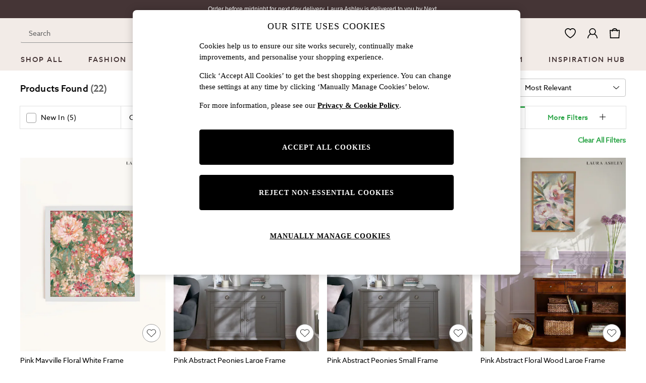

--- FILE ---
content_type: application/javascript
request_url: https://api.e.next.co.uk/webxp/script/2917bfb4-eed8-11eb-9277-ca5aec699482/new/modifications.min.js?http-referer=https%3A%2F%2Fwww.next.co.uk%2Flaura-ashley%2Fshop%2Fdepartment-homeware-productaffiliation-decorativeaccessories%2Fbrand-espa-brand-lauraashley-pattern-floral-type-framedart&timeout=4000ms
body_size: 18717
content:
(function(){const configurationData={"version":"v2.96.0","featureFlags":["ewx_498_observer_refactor"],"status":200,"errorDetail":"","instanceId":"nxt","makeAsyncCall":false,"cookie":"40f99120-330c-42b1-83b3-8e8475bd2e18","cookieOptions":{"domain":"","path":""},"data":[{"modifications":[{"type":"run","element":"head","execute":"document_ready","script":"(function () {\n  if (window._uioSportswearBannerTrackingInitialized) return;\n  window._uioSportswearBannerTrackingInitialized = true;\n\n  // Base tracking data\n  const gaBaseDataSportswearBanner = {\n    ticketNumber: \"4851114\",\n    recTitle: \"Sportswear Homepage Link Test\",\n    countryCodeAndLanguage: \"UK-EN\",\n    pageType: \"homePage\",\n    isExp: false,\n    isMobile: dataLayer?.[1]?.device_type === \"mobile\"\n  };\n\n  // GA category\n  const gaCategory = `UIO-${gaBaseDataSportswearBanner.ticketNumber}-${\n    gaBaseDataSportswearBanner.isMobile ? \"M\" : \"DT\"\n  }-${gaBaseDataSportswearBanner.isExp ? \"EXP\" : \"CTRL\"}`;\n\n  // Base label\n  const baseLabel = `${gaBaseDataSportswearBanner.pageType} | ${gaBaseDataSportswearBanner.recTitle} | ${gaBaseDataSportswearBanner.countryCodeAndLanguage}`;\n\n  // Tracking helper\n  window.trackUIOSportswearBannerEvent = function (action, label) {\n    const joinedLabel = `${baseLabel} | ${label}`;\n    try {\n      if (typeof TrackGTMEvent === \"function\") {\n        TrackGTMEvent(gaCategory, action, joinedLabel);\n      } else if (typeof TrackGAEvent === \"function\") {\n        TrackGAEvent(gaCategory, action, joinedLabel);\n      } else if (typeof GoogleAnalyticsNext?.TrackGAEvent === \"function\") {\n        GoogleAnalyticsNext.TrackGAEvent(gaCategory, action, joinedLabel);\n      }\n    } catch (e) {\n      //console.info(\"Tracking error:\", e);\n    }\n  };\n\n  // Track pageview\n  window.trackUIOSportswearBannerEvent(\"pageview\", \"Pageview\");\n\n  const onDomReady = () => {\n    // Select the \"WE MOVE IN\" banner link dynamically\n    const bannerLink = document.querySelector(\n      'a.hp-hover-image-wrapper[title=\"WE MOVE IN\"]'\n    );\n\n    if (!bannerLink) {\n      return;\n    }\n\n    // Dynamically resolve the banner container\n    const banner = bannerLink.closest('.cm-placement');\n\n    if (banner && banner.style.display !== \"none\") {\n      window.trackUIOSportswearBannerEvent(\n        \"load\",\n        \"Sportswear Banner Loaded\"\n      );\n    }\n\n    // Track click event including href in the label\n    bannerLink.addEventListener(\"click\", () => {\n      const hrefValue = bannerLink.getAttribute(\"href\");\n\n      window.trackUIOSportswearBannerEvent(\n        \"click\",\n        `Sportswear Banner Clicked | ${hrefValue}`\n      );\n    });\n  };\n\n  // Run when DOM is ready\n  if (document.readyState === \"complete\" || document.readyState === \"interactive\") {\n    onDomReady();\n  } else {\n    document.addEventListener(\"DOMContentLoaded\", onDomReady);\n  }\n})();"}],"params":{"experiment_id":"6960fd991aa091ae68b16d32","experiment_name":"UIO - 4851114|Next UK - Sportswear Homepage Link Test|DTM|HP|EXP50|12.01.26","variant_id":3,"variant_name":"CTRL"},"frequency":"always","variables_target":{"conditions": [{"attribute": {"id": "6842d93f146f0285a750bc4c", "type": "page_variable"}, "constraint": {"operands": [{"type": "constant", "value": "homePage"}], "operator": "in", "type": "string"}}]},"trigger_type":"page_load"}],"asyncCallVars":[],"vars":{"data":[{"id":"65ca49a76212413331f72634","name":"Product ID","variable":{"type":"custom_function","custom_function":{"body":"const productID = (function () {\r\n  let id = document\r\n    .querySelector(\"*[data-testid='product-code']\")\r\n    .textContent.replace(\"-\", \"\");\r\n  console.log(\"Product ID:\", id);\r\n  return id;\r\n})();\r\n"}}},{"id":"663ce96e7edf18d5f89209aa","name":"Basket IDs","variable":{"type":"custom_function","custom_function":{"body":"var mainKey = 'event';\nvar mainValue = 'basketData';\nfor (var i = dataLayer.length - 1; i >= 0; i--) {\n    if (dataLayer[i].hasOwnProperty(mainKey)) {\n        if (dataLayer[i][mainKey] === mainValue) {\n        \tconsole.log(\"BR PV\", \"Baset Data Found\")\n        \tvar basketItems = dataLayer[i].items;\n        \tvar basketIDs = [];\n        \tfor(var i = 0; i < basketItems.length; i++) {\n        \t\tlet productID = basketItems[i].ItemNumber;\n        \t\tif (productID.indexOf(\"-\") === -1 && productID.length >= 4) {\n\t              productID = productID.slice(0, 3) + \"-\" + productID.slice(3)\n\t            }\n        \t\tbasketIDs.push(productID);\n        \t}\n        \tconsole.log(\"Basket IDs: \" + JSON.stringify(basketIDs))\n            return basketIDs;\n        }\n    }\n}"}}},{"id":"6717b70ac329f8c5cd166b24","name":"Page URL","variable":{"type":"global_variable","global_variable":{"name":"window.location.href"}}},{"id":"68401c02137b4b26df02c5b3","name":"UIO - isBasketHavingItems","variable":{"type":"custom_function","custom_function":{"body":"function checkBasketItemsPresent() {\r\n  try {\r\n    var basket = window.dataLayer?.findLast(e => e.event === \"basketData\");\r\n    var basketItems = NextBasket && NextBasket.Data.Items.length > 0\r\n    return (basket && Array.isArray(basket.items) && basket.items.length > 0) && basketItems;\r\n  } catch (e) {\r\n    return false;\r\n  }\r\n}\r\n\r\nreturn checkBasketItemsPresent();"}}},{"id":"6842d93f146f0285a750bc48","name":"UIO - Platform A Target","variable":{"type":"custom_function","custom_function":{"body":"function getCookie(name) {\r\n  const value = `; ${document.cookie}`;\r\n  const parts = value.split(`; ${name}=`);\r\n  if (parts.length === 2) return parts.pop().split(';').shift();\r\n  return null;\r\n}\r\n\r\nreturn getCookie('x-next-persona') === 'APlatform';"}}},{"id":"6842d93f146f0285a750bc4c","name":"UIO - Page Type","variable":{"type":"data_layer","data_layer":{"name":"page_type"}}},{"id":"6865632fbb8d885fe981a189","name":"Product ID - Dashed","variable":{"type":"custom_function","custom_function":{"body":"var mainKey = 'event';\r\nvar mainValue = 'ee-productView';\r\nfor (var i = dataLayer.length - 1; i >= 0; i--) {\r\n    if (dataLayer[i].hasOwnProperty(mainKey)) {\r\n        if (dataLayer[i][mainKey] === mainValue) {\r\n            var productID = dataLayer[i].ecommerce.detail.products[0].id;\r\n            if (productID.indexOf(\"-\") === -1 && productID.length >= 4) {\r\n              productID = productID.slice(0, 3) + \"-\" + productID.slice(3)\r\n            }\r\n              productID = productID.toUpperCase();\r\n            return productID;\r\n        }\r\n    }\r\n    if(i == 0) {\r\n    \tlet productID = document.querySelector(\"*[data-testid='product-code']\").textContent;\r\n        if (productID.indexOf(\"-\") === -1 && productID.length >= 4) {\r\n          productID = productID.slice(0, 3) + \"-\" + productID.slice(3)\r\n        }\r\n        productID = productID.toUpperCase();\r\n\t\treturn productID;\r\n    }\r\n}\r\n"}}},{"id":"68760d85dd6713007e8e94f6","name":"UIO - Product ID - Dashed","variable":{"type":"custom_function","custom_function":{"body":"var mainKey = 'event';\r\nvar mainValue = 'ee-productView';\r\nfor (var i = dataLayer.length - 1; i >= 0; i--) {\r\n    if (dataLayer[i].hasOwnProperty(mainKey)) {\r\n        if (dataLayer[i][mainKey] === mainValue) {\r\n            var productID = dataLayer[i].ecommerce.detail.products[0].id;\r\n            if (productID.indexOf(\"-\") === -1 && productID.length >= 4) {\r\n              productID = productID.slice(0, 3) + \"-\" + productID.slice(3)\r\n            }\r\n            return productID;\r\n        }\r\n    }\r\n    if(i == 0) {\r\n    \tlet productID = document.querySelector(\"*[data-testid='product-code']\").textContent;\r\n        if (productID.indexOf(\"-\") === -1 && productID.length >= 4) {\r\n          productID = productID.slice(0, 3) + \"-\" + productID.slice(3)\r\n        }\r\n\t\tconsole.log(\"Product ID Dashed from page: \" + productID);\r\n    \treturn productID;\r\n    }\r\n}\r\n"}}},{"id":"6899eff5ee861f9f5b566ea1","name":"UIO - isMobileDevice","variable":{"type":"custom_function","custom_function":{"body":"function checkUserDevice() {\r\n  // Try reading from dataLayer first\r\n  const deviceTypeObj = window.dataLayer?.find(obj => obj.device_type);\r\n  const siteLayoutObj = window.dataLayer?.find(obj => obj.siteLayout);\r\n\r\n  const deviceType = deviceTypeObj?.device_type || siteLayoutObj?.siteLayout;\r\n\r\n  if (deviceType) {\r\n    return deviceType.toLowerCase() === \"mobile\";\r\n  }\r\n\r\n  // Fallback\r\n  const ua = navigator.userAgent || navigator.vendor || window.opera;\r\n\r\n  const isTablet = /iPad|Tablet|Nexus 7|Nexus 10|KF[A-Z][A-Z]+/i.test(ua) ||\r\n                   (/(Android)/i.test(ua) && !/Mobile/i.test(ua));\r\n\r\n  const isMobilePhone = /iPhone|iPod|Android.*Mobile|BlackBerry|IEMobile|Opera Mini/i.test(ua);\r\n\r\n  return isMobilePhone && !isTablet;\r\n}\r\n\r\nreturn checkUserDevice();\r\n"}}},{"id":"68cc083408df6cbb9ea5b710","name":"UIO  - Product ID without Dash(-)","variable":{"type":"custom_function","custom_function":{"body":"var mainKey = 'event';\r\nvar mainValue = 'ee-productView';\r\nfor (var i = dataLayer.length - 1; i >= 0; i--) {\r\n    if (dataLayer[i].hasOwnProperty(mainKey)) {\r\n        if (dataLayer[i][mainKey] === mainValue) {\r\n            var productID = dataLayer[i].ecommerce.detail.products[0].id;\r\n            return productID.replace('-', '').toUpperCase();\r\n        }\r\n    }\r\n    if(i == 0) {\r\n    \tlet productID = document.querySelector(\"*[data-testid='product-code']\").textContent;\r\n    \treturn productID.replace('-', '').toUpperCase();\r\n    }\r\n}"}}},{"id":"68d505cd07808c6e9c8067ce","name":"UIO - Platform C Target","variable":{"type":"custom_function","custom_function":{"body":"function getCookie(name) {\r\n  const value = `; ${document.cookie}`;\r\n  const parts = value.split(`; ${name}=`);\r\n  if (parts.length === 2) return parts.pop().split(';').shift();\r\n  return null;\r\n}\r\n\r\nreturn getCookie('x-next-persona') === 'CPlatform';"}}},{"id":"68da9829d567b53f88b121ac","name":"Page Category (Dimension23)","variable":{"type":"custom_function","custom_function":{"body":"var mainKey = 'event';\r\nvar mainValue = 'ee-productView';\r\nfor (var i = dataLayer.length - 1; i >= 0; i--) {\r\n    if (dataLayer[i].hasOwnProperty(mainKey)) {\r\n        if (dataLayer[i][mainKey] === mainValue) {\r\n            var cat = dataLayer[i].ecommerce.detail.products[0].dimension23;\r\n              cat = cat.toLowerCase();\r\n            console.log(\"Product Category Dashed from DL: \" + cat);\r\n            return cat;\r\n        }\r\n    }\r\n}\r\n"}}},{"id":"68e7aafbe5dbce699e0d29fa","name":"getProductCategoryFromDataLayer","variable":{"type":"custom_function","custom_function":{"body":"function getProductCategoryFromDataLayer() {\r\n  const dl = window.dataLayer || [];\r\n\r\n  for (let i = dl.length - 1; i >= 0; i--) {\r\n    const ev = dl[i];\r\n\r\n    if (\r\n      ev &&\r\n      ev.event === \"ee-productView\" &&\r\n      ev.ecommerce &&\r\n      ev.ecommerce.detail &&\r\n      Array.isArray(ev.ecommerce.detail.products) &&\r\n      ev.ecommerce.detail.products.length > 0\r\n    ) {\r\n      const product = ev.ecommerce.detail.products[0];\r\n\r\n      const gender = (product.dimension24 || \"\").trim().toLowerCase();\r\n      const category = (product.category || \"\").trim().toLowerCase();\r\n\r\n      if (gender && category) {\r\n        return `${gender} ${category}`; // e.g., \"women dresses\"\r\n      } else if (category) {\r\n        return category.toLowerCase(); // fallback\r\n      }\r\n    }\r\n  }\r\n\r\n  return \"\";\r\n}\r\n\r\nreturn getProductCategoryFromDataLayer()\r\n"}}},{"id":"68e7aafbe5dbce699e0d29fe","name":"UIO - Page Type","variable":{"type":"data_layer","data_layer":{"name":"page_type"}}},{"id":"68f64cffac13a0e59ff5f662","name":"pdpDetails Image_count","variable":{"type":"custom_function","custom_function":{"body":"var mainKey = 'event';\r\nvar mainValue = 'pdpDetails';\r\nvar keyToReturn = 'image_count'\r\nvar defaultValue = 0;\r\nfor (var i = dataLayer.length - 1; i >= 0; i--) {\r\n    if (dataLayer[i].hasOwnProperty(mainKey)) {\r\n        if (dataLayer[i][mainKey] === mainValue) {\r\n            var data = dataLayer[i][keyToReturn];\r\n            if(data) {\r\n\t            console.log(\"Image Count: \" + data);\r\n\t            return data;\r\n            } else {\r\n\t            console.log(\"Image Count: \" + defaultValue);\r\n            \treturn defaultValue;\r\n            }\r\n        }\r\n    }\r\n}\r\n"}}},{"id":"68f7729018f8ece0c94bf552","name":"UIO - Platform A Target","variable":{"type":"custom_function","custom_function":{"body":"function getCookie(name) {\r\n  const value = `; ${document.cookie}`;\r\n  const parts = value.split(`; ${name}=`);\r\n  if (parts.length === 2) return parts.pop().split(';').shift();\r\n  return null;\r\n}\r\n\r\nreturn getCookie('x-next-persona') === 'APlatform';"}}},{"id":"691197146a09f3c41451f4b3","name":"getProductCategoryFromDataLayer","variable":{"type":"custom_function","custom_function":{"body":"function getProductCategoryFromDataLayer() {\r\n  const dl = window.dataLayer || [];\r\n\r\n  for (let i = dl.length - 1; i >= 0; i--) {\r\n    const ev = dl[i];\r\n\r\n    if (\r\n      ev &&\r\n      ev.event === \"ee-productView\" &&\r\n      ev.ecommerce &&\r\n      ev.ecommerce.detail &&\r\n      Array.isArray(ev.ecommerce.detail.products) &&\r\n      ev.ecommerce.detail.products.length > 0\r\n    ) {\r\n      const product = ev.ecommerce.detail.products[0];\r\n\r\n      const gender = (product.dimension24 || \"\").trim().toLowerCase();\r\n      const category = (product.category || \"\").trim().toLowerCase();\r\n\r\n      if (gender && category) {\r\n        return `${gender} ${category}`; // e.g., \"women dresses\"\r\n      } else if (category) {\r\n        return category.toLowerCase(); // fallback\r\n      }\r\n    }\r\n  }\r\n\r\n  return \"\";\r\n}\r\n\r\nreturn getProductCategoryFromDataLayer()\r\n"}}},{"id":"691197146a09f3c41451f4b7","name":"getSessionStorageKeys","variable":{"type":"custom_function","custom_function":{"body":"function getSessionStorageKeys() {\r\n  const sessionKeys = [];\r\n\r\n  for (let i = 0; i < sessionStorage.length; i++) {\r\n    const key = sessionStorage.key(i);\r\n    sessionKeys.push(key);\r\n  }\r\n  return sessionKeys;\r\n}\r\n\r\nreturn getSessionStorageKeys()"}}},{"id":"691197146a09f3c41451f4bb","name":"UIO - Page Type","variable":{"type":"data_layer","data_layer":{"name":"page_type"}}},{"id":"695d1f7843c9f0b119097781","name":"UIO - Get Favourites","variable":{"type":"custom_function","custom_function":{"body":"function formatSku(sku) {\r\n  if (!sku) return null;\r\n\r\n  // If SKU already has a hyphen, keep it unchanged\r\n  if (sku.includes('-')) {\r\n    return sku;\r\n  }\r\n\r\n  // Otherwise format: ABCDEF → ABC-DEF\r\n  return `${sku.slice(0, 3)}-${sku.slice(3)}`;\r\n}\r\n\r\nfetch(\"https://www.next.co.uk/favourites\")\r\n  .then(response => response.text())\r\n  .then(html => {\r\n    const parser = new DOMParser();\r\n    const doc = parser.parseFromString(html, \"text/html\");\r\n\r\n    const items = doc.querySelectorAll('.item-placeholder');\r\n\r\n    const products = Array.from(items).map(item => {\r\n      const rawSku = item.getAttribute('data-item-number');\r\n\r\n      return {\r\n        Name: item.getAttribute('data-item-description'),\r\n        Price: item.getAttribute('data-formatted-price'),\r\n        SKU: formatSku(rawSku),\r\n        Brand: item.getAttribute('data-item-brand'),\r\n        Link: item.querySelector('a.product-image')?.href || 'N/A'\r\n      };\r\n    });\r\n\r\n    if (products.length > 0) {\r\n      console.log(`Found ${products.length} products:`);\r\n\r\n      // Final SKU array\r\n      const skuList = products\r\n        .map(p => p.SKU)\r\n        .filter(Boolean);\r\n\r\n      console.log(\"Formatted SKU list:\", skuList);\r\n      return skuList;\r\n    } else {\r\n      console.log(\"No favourites found in this list.\");\r\n    }\r\n  })\r\n  .catch(error => console.error(\"Error parsing favourites:\", error));\r\n"}}}]}};!function(){"use strict";const e={version:"",status:500,errorDetail:void 0,instanceId:"EWX",sdk:{},sdkObjectName:"",path:"",sign:"",rootElement:document.documentElement,makeAsyncCall:!1,cookie:"",cookieOptions:{},data:[],vars:{data:[]},asyncCallVars:[],featureFlags:[]},t={version:/** {REPLACE_BY: .Version }**/"",status:/** {REPLACE_BY: .Status }**/500,errorDetail:/** {REPLACE_BY: .ErrorDetail }**/void 0,instanceId:/** {REPLACE_BY: .InstanceID }**/"EWX",makeAsyncCall:/** {REPLACE_BY: .MakeAsyncCall }**/!1,cookie:/** {REPLACE_BY: .Cookie }**/"",cookieOptions:/** {REPLACE_BY: .CookieOptionsData }**/{},data:/** {REPLACE_BY: .ModificationsData }**/[],vars:/** {REPLACE_BY: .DataLayerData }**/{data:[]},asyncCallVars:/** {REPLACE_BY: .PageVars }**/[],featureFlags:/** {REPLACE_BY: .FeatureFlags }**/[]};function n(e,t,n=void 0){const i=(r=/[\[\]\.]/,t.split(r).filter(Boolean).reduce(((e,t)=>null!=e?e[t]:e),e));var r;return void 0===i?n:i}function i(e){return!Object.entries(e||{}).length&&!(null==e?void 0:e.length)&&!(null==e?void 0:e.size)}function r(e){return"function"==typeof e}function s(e,t){for(const n in e)e.hasOwnProperty(n)&&t(e[n],n,e);return e}function o(e){const t=[];for(const n of e)Array.isArray(n)?t.push(...n):t.push(n);return t}function a(e,t="<@OBJECT_NAME@>"){const n="cspFriendlyFunction",i=window[t];if(!i)throw new Error("SDK object not found in window");const s=`window.${t}.${n} = function() {${e}};`,o=document.createElement("script");o.type="text/javascript",o.id="exponea-csp-container",o.textContent=s,document.head.appendChild(o);const a=i[n];if(delete i[n],o.remove(),!r(a))throw new SyntaxError;return a}var c;!function(e){e.ewx_279_invalid_integration_monitor="ewx_279_invalid_integration_monitor",e.ewx_220_is_inline_script_injection="ewx_220_is_inline_script_injection"}(c||(c={})),Object.freeze({[c.ewx_279_invalid_integration_monitor]:!1,[c.ewx_220_is_inline_script_injection]:!1});class u{static get window(){return window}static get document(){return document}}const l="_webxp_";function d(e,t){u.window.location.search.match(/[?&]exponea_debug(&|=|$)/)&&(console.log(function(e){return"WebXP ["+(new Date).toUTCString()+"] "+e}(e)),void 0!==t&&console.log(t))}const p=()=>{};function h(e){return null!==(t=e)&&"object"==typeof t&&r(e.remove);var t}function f(e,t){try{return e.matches(t)}catch(e){return!1}}function m(e){const t=e.element;try{const n=document.querySelectorAll(t);return 0===n.length&&("remove"===e.type&&d("The selector matched no elements, ignoring the remove modification",t),"run"!==e.type&&"banner"!==e.type||d("The selector matched no elements but still applying "+e.type+" modification",t)),n}catch(n){return"run"===e.type||"banner"===e.type?d("Invalid selector but still applying the "+e.type+" modification",t):d("Invalid selector of the "+e.type+" modification",t),[]}}function g(e){const t=document.createElement("div");t.innerHTML=e;const n=document.createDocumentFragment();for(;t.firstChild;)n.appendChild(t.firstChild);return n}function v(e){const t=[];for(let n=0;n<e.childNodes.length;n++)t.push(e.childNodes[n]);return t}function y(e,t){return function(e){const t=[];let n=e.parentElement,i=0;for(;n&&i<1e3;)t.push(n),n=n.parentElement,i++;return t}(e).some((e=>{var n;return null===(n=t.applied)||void 0===n?void 0:n.has(e)}))||function(e){const t=[],n=e.parentNode;if(!n)return t;const i=n.childNodes;for(let n=0;n<i.length;n++)i[n]!==e&&i[n].nodeType===Node.ELEMENT_NODE&&t.push(i[n]);return t}(e).some((e=>{var n;return null===(n=t.applied)||void 0===n?void 0:n.has(e)}))}function b(e,t){const n="before"===t||"after"===t?e.parentElement:e;let i=null;if(n)switch(t){case"before":i=e;break;case"after":i=e.nextSibling;break;case"prepend_child":i=e.firstChild;break;default:i=null}return{parentElement:n,nodeBefore:i}}function _(e,t){"length"in e||(e=[e]),[].forEach.call(e,(function(e){1===e.nodeType&&t(e)}))}function w(e){return l+e}const x=l+"list";function E(e,t){_(e,(e=>{e[x]||(e[x]=[]),-1===e[x].indexOf(t)&&e[x].push(t)}))}function O(e,t){_(e,(e=>{if(!e[x])return;const n=e[x].indexOf(t);-1!==n&&e[x].splice(n,1)}))}function S(e,t){return e[x]&&-1!==e[x].indexOf(t)}function I(e){"loading"!==document.readyState?e({}):document.addEventListener("DOMContentLoaded",e)}function k(){return!!document.getElementById("exponea-experiments-editor")}function R(e,t,n,i,r,s){const o={};if(o.inPreview=k(),o.sdk=n,o.data=o.params=t,s)o.element=s,o.elements=[s];else{const t=m(e);t&&t.length>0?(o.element=t[0],o.elements=[].slice.call(t)):(o.element=null,o.elements=[])}o.selector=e.element;const u="parametrized_parts"in e?e.parametrized_parts.script:e.script;let l;return l=r.includes(c.ewx_220_is_inline_script_injection)?a(u,i).bind(o):new Function(u).bind(o),l.context=o,l}function $(e,t,n,i){var r,s=arguments.length,o=s<3?t:null===i?i=Object.getOwnPropertyDescriptor(t,n):i;if("object"==typeof Reflect&&"function"==typeof Reflect.decorate)o=Reflect.decorate(e,t,n,i);else for(var a=e.length-1;a>=0;a--)(r=e[a])&&(o=(s<3?r(o):s>3?r(t,n,o):r(t,n))||o);return s>3&&o&&Object.defineProperty(t,n,o),o}function j(e,t){if("object"==typeof Reflect&&"function"==typeof Reflect.metadata)return Reflect.metadata(e,t)}function N(e,t,n,i){return new(n||(n=Promise))((function(t,r){function s(e){try{a(i.next(e))}catch(e){r(e)}}function o(e){try{a(i.throw(e))}catch(e){r(e)}}function a(e){e.done?t(e.value):new n((function(t){t(e.value)})).then(s,o)}a((i=i.apply(e,[])).next())}))}class T{constructor(){this.subscribers=new Map,this.numberOfEvents=0}subscribe(e,t){var n;const i=null!==(n=this.subscribers.get(e))&&void 0!==n?n:new Map,r=++this.numberOfEvents;return i.set(r,t),this.subscribers.set(e,i),{unsubscribe:()=>i.delete(r)}}publish(e,t){var n;const i=null!==(n=this.subscribers.get(e))&&void 0!==n?n:new Map;for(const[,e]of i)e(t)}}function C(e,t){var n;const i="add_modification",r=t.parametrized_parts?t.parametrized_parts.html:t.html;if(t.applied||(t.applied=new Map),t.applied.has(e)||S(e,i)&&y(e,t))return p;const s=g(r),{parentElement:o,nodeBefore:a}=b(e,t.place_to.placement);if(!o)return p;const c=v(s);return E(s.childNodes,i),null===(n=null==t?void 0:t.applied)||void 0===n||n.set(e,!0),o.insertBefore(s,a),()=>{var n;c.forEach((e=>L(e))),null===(n=t.applied)||void 0===n||n.set(e,!1)}}function L(e){e.parentNode?e.parentNode.removeChild(e):d("Cannot remove an inserted element because its original parent is missing.")}function P(e){let t=p;return e.parentElement&&(t=A.bind(window,e,e.parentElement,e.nextElementSibling),e.parentElement.removeChild(e)),t}function D(e,t){if("visibility"===t.method){const t=e.style.visibility;return e.style.visibility="hidden",()=>{e.style.visibility=t}}if("display"===t.method){const t=e.style.display;return e.style.display="none",()=>{e.style.display=t}}return()=>{}}function A(e,t,n){t?t.insertBefore(e,n):d("Cannot re-insert a removed element because its original parent is missing.")}function M(e,t){if(t.html&&!S(e,t)){const n=g(t.parametrized_parts?t.parametrized_parts.html:t.html),{parentElement:i}=b(e,"before");if(i){const r=v(n);return E(n.childNodes,t),i.insertBefore(n,e),i.removeChild(e),F.bind(window,e,i,r)}}return p}function F(e,t,n){t?(A(e,t,n[0]),n.forEach(L)):d("Cannot re-insert a removed element because its original parent is missing.")}function B(e,t){const n=e.innerHTML;return t.text&&!S(e,t)?(e.innerText=t.text,E(e,t),q.bind(window,e,n,t)):p}function q(e,t,n){O(e,n),e.innerHTML=t}function V(e){const t=[],n=m(e);if(n.length>0&&e.place_to){const i=function(e){let t;try{t=document.querySelector(e)}catch(t){return d("Invalid selector, ignoring the add modification",e),!1}return t||(d("No element matched the selector, ignoring the modification",e),null)}(e.place_to.element);if(i){const{parentElement:r,nodeBefore:s}=b(i,e.place_to.placement);r&&[].forEach.call(n,(function(n){S(n,e)||(t.push(Q.bind(window,n,n.parentElement,n.nextSibling,e)),r.insertBefore(n,s),E(n,e))}))}}return t}function Q(e,t,n,i){t?(O(e,i),A(e,t,n)):d("Cannot move back element because its original parent is missing.")}function U(e,t){const n=[];return t.style?(e.hasAttribute("style")||n.push((()=>{e.removeAttribute("style")})),s(t.style,((t,i)=>{const r=e.style.getPropertyValue(i);e.style.setProperty(i,t,"important"),n.push(r?()=>{e.style.setProperty(i,r)}:()=>{e.style.removeProperty(i)})})),()=>{n.forEach((e=>e()))}):()=>{}}function z(e,t){if(!t.attributes)return()=>{};const n={};return s(t.attributes,((t,i)=>{var r;n[i]=e.getAttribute(i),function(e,t){return w(t)in e&&!0===e[w(t)]}(e,"alreadySetAttribute_"+i)||("src"!==i&&"srcset"!==i||e.setAttribute(i,""),e.setAttribute(i,t),r="alreadySetAttribute_"+i,_(e,(e=>{e[w(r)]=!0})))})),H.bind(window,e,n,t)}function H(e,t,n){n.attributes&&s(n.attributes,((i,r)=>{if(n.attributes&&e.getAttribute(r)===n.attributes[r]){const n=t[r];null==n?e.removeAttribute(r):e.setAttribute(r,n)}else d("Attribute `"+r+"` was not reverted because it changed value in meantime.");var s;s="alreadySetAttribute_"+r,_(e,(e=>{delete e[w(s)]}))}))}function K(e,t,n,i,s,o){try{if(o&&S(o,e))return()=>{};const a=R(e,t,n,i,s,o)();return o&&E(o,e),()=>{o&&O(o,e),r(a)?a():h(a)&&a.remove.call(a)}}catch(e){return d("The run modification script threw an error",e),()=>{}}}function W(e,t,n,i,r){try{const s=R(e,t,n,i,r);e.parametrized_parts?(s.context.html=e.parametrized_parts.html,s.context.style=e.parametrized_parts.style):(s.context.html=e.html,s.context.style=e.style);const o=s();return h(o)?o.remove.bind(o):()=>{}}catch(e){return d("The banner modification script threw an error",e),()=>{}}}function J(e){let t=[],n=`/* Experiment: ${e.params.experiment_name} (id: ${e.params.experiment_id}) */`,i=`/* Variant: ${e.params.variant_name} (id: ${e.params.variant_id}) */`;if(e.modifications.forEach((function(e){const r=[];if("change"===e.type&&e.style)for(const t in e.style)e.style.hasOwnProperty(t)&&r.push("\t"+t+": "+e.style[t]+" !important;");else"remove"!==e.type||"display"!==e.method&&"visibility"!==e.method||r.push("\t"+e.method+": "+("display"===e.method?"none":"hidden")+" !important;");r.length>0&&("change"===e.type||"remove"===e.type)&&(n&&(t.push(n),n=""),i&&(t.push(i),i=""),t=[...t,e.element+" {",...r,"}"])})),t.length>0){const e=document.createElement("style");return e.type="text/css",e.innerHTML=t.join("\n"),document.getElementsByTagName("head")[0].appendChild(e),L.bind(window,e)}return p}class X extends Error{constructor(){super(...arguments),this.name="BrIntegrationError"}}function G(e){return("0"+e.toString(16)).slice(-2)}function Y(e,t=window){if(e%2)throw new Error("The length of the random string should be an even number!");const n=t.crypto||t.msCrypto;if(n&&n.getRandomValues&&Array.from){const t=new Uint8Array(e/2);return n.getRandomValues(t),Array.from(t,G).join("")}let i="";for(let t=0;t<e/2;t++)i+=G(Math.round(256*Math.random()));return i}class Z{constructor(e,t,n=Math,i=window.navigator){this.debug=e,this.config=t,this.math=n,this.navigator=i,this._target="//sdk-tracing.exponea.com/webxp-trace/record/browser/v1"}reportError(e,t){const n=this;return function(){const i=Date.now();try{return e(...arguments)}catch(r){const s=t||e.name||"transientOperation";throw n.sendErrorReport(r,s,i),r}}}sendErrorReport(e,t,n=Date.now(),i={},r=.01){if(e instanceof X)return;if(this.math.random()>r)return;const s=this.serialize(e,t,n,i);this.debug.log("Sending error report",s),this.navigator.sendBeacon(this._target,JSON.stringify(s))}serialize(e,t,n,i={}){let r;return r=e instanceof Error?e:new Error(String(e)),{id:Y(32),instance_id:this.config.instanceId,sdk_version:this.config.version,company_id:this.config.companyId,spans:[{id:Y(16),start_time:n/1e3,duration:(Date.now()-n)/1e3,operation:t,error:{message:r.message,name:r.name,stack:r.stack||""},tags:Object.assign({url:location.href.split(/[?#]/)[0],host:location.hostname},i)}]}}}var ee;!function(e){e.isDataLayerVariable=function(e){return"data_layer"===e.variable.type},e.isQueryParameterVariable=function(e){return"query"===e.variable.type},e.isJavaScriptVariable=function(e){return"global_variable"===e.variable.type},e.isCustomFunction=function(e){return"custom_function"===e.variable.type}}(ee||(ee={}));var te;function ne(e,t){return e.data.find((e=>e.id===t))}function ie(e,t){const n=function(e){const t={};return new URL(e).searchParams.forEach(((e,n)=>{t[n]=decodeURIComponent(e)})),t}(t);if(0===Object.keys(n).length)return;const i=e.variable.query.key;if(!i)return;return n[i]}function re(e,t){let i;if(e)return ee.isDataLayerVariable(e)?i=function(e,t){const i=t.dataLayer;if(!i)return;const r=e.variable.data_layer.name;if(r)for(let e=i.length-1;e>=0;e--){const t=n(i[e],r,void 0);if(t)return t}}(e,t):ee.isQueryParameterVariable(e)?i=ie(e,t.location.href):ee.isJavaScriptVariable(e)?i=function(e,t){const i=e.variable.global_variable.name;if(!i)return;const r=n(t,i,void 0);return r||void 0}(e,t):ee.isCustomFunction(e)&&(i=function(e){const t=e.variable.custom_function.body;if(!t)return;let n,i;try{n=new Function(t)}catch(e){return}try{i=n()}catch(e){return}return i}(e)),i}function se(e,t=window,n){if(!n)return;if(!(null==e?void 0:e.length))return;const r={};return e.forEach((e=>{const i=e.id,s=ne(n,i);if(!s)return;const o=re(s,t);void 0!==o&&(r[i]=o)})),i(r)?void 0:r}!function(e){e.matches=function(e,t,n,i){return!i||i.every((i=>{let r;if(!n)return!1;try{const s=i.attribute.id,o=ne(n,s);if(!o)return!1;r=re(o,e);const a={};return void 0!==r&&(a[s]=r),t(a,s,i.constraint)}catch(e){return!1}}))}}(te||(te={}));class oe{constructor(){this.revertObjects=[]}add({fn:e,experimentId:t,trigger:n}){"function"==typeof e?this.revertObjects.push({fn:e,experimentId:t,trigger:n}):this.revertObjects=[...this.revertObjects,...e.map((e=>({fn:e,experimentId:t,trigger:n})))]}revert(){for(let e=this.revertObjects.length-1;e>=0;e--)try{this.revertObjects[e].fn()}catch(e){d("Error from revert experiment script",e)}this.revertObjects=[]}revertExperiment(e){this.revertRelevant((t=>t.experimentId===e))}revertAllByTrigger(e){this.revertRelevant((t=>t.trigger===e))}revertRelevant(e){var t;this.revertObjects.filter(e).map((e=>e.fn)).forEach((e=>{try{e()}catch(e){d("Error from revert experiment script",e)}})),this.revertObjects=this.revertObjects.filter((t=e,e=>!t(e)))}}function ae(e,t,n){return N(this,0,void 0,(function*(){let i,r;d(`${(null==n?void 0:n.method)||"GET"} ${t} (payload: ${null==n?void 0:n.body})`);try{i=yield e.fetch(t,n)}catch(e){throw d(`Error ${(null==n?void 0:n.method)||"GET"} to ${t}.`,e),e}if(!(null==i?void 0:i.ok))throw d(`Error: Received ${null==i?void 0:i.status} from ${t}`),new Error(`Received ${null==i?void 0:i.status} from ${t}`);try{r=yield i.json()}catch(e){throw d(`Error: Unable to create JSON from ${t}`),e}return r}))}const ce=console,ue={log:ce.log,warn:ce.warn,debug:ce.debug,error:ce.error};class le{static isSupported(){if(void 0!==this.cachedIsSupported)return this.cachedIsSupported;try{const e="__storage_test_sample__";return this.getStorage().setItem(e,e),this.getStorage().removeItem(e),this.cachedIsSupported=!0,!0}catch(e){return this.cachedIsSupported=!1,!1}}static getItem(e){return this.isSupported()?this.getStorage().getItem(e):null}static setItem(e,t){this.isSupported()&&this.getStorage().setItem(e,t)}static removeItem(e){this.isSupported()&&this.getStorage().removeItem(e)}static getStorage(){return window.localStorage}}le.cachedIsSupported=void 0;class de{static getLastShow(e,t){const n=le.getItem(this.getLastShowKey(e,t));return n?parseInt(n,10):null}static setLastShow(e,t){const n=""+Date.now();le.setItem(this.getLastShowKey(e,t),n)}static getLastSessionStart(e){const t=le.getItem(this.getLastSessionStartKey(e));return t?parseInt(t,10):null}static getLastShowKey(e,t){return this.getEventKeyPrefix(t)+e+"_last_show"}static getEventKeyPrefix(e){return this.getPrefix(e)+"_experiment_event__"}static getLastSessionStartKey(e){return this.getPrefix(e)+"_last_session_start_timestamp__"}static getPrefix(e){let t=e.replace(/^_/,"");return"infinario"===t&&(t="inf"),"__"+t}}var pe,he,fe,me;function ge(e){return function(n,i,r){try{const s=r.type,o=r.operator,a=r.operands;if(pe.whitelist.indexOf(o)>-1)return function(e,t,n,i){const r=e[n];switch(i){case pe.isSet:return null!=r;case pe.isNotSet:return null==r;case pe.hasValue:return ve(t)?(null==r?void 0:r.length)>0:r+""!="";case pe.hasNoValue:return ve(t)?0===(null==r?void 0:r.length):r+""==""}return!1}(n,s,i,o);if(function(e){return"string"===e}(s))return function(e,n,i,r){if(-1===he.whitelist.indexOf(i))return t(i,"string"),!1;const s=e[n]+"";let o;switch(i){case he.equals:return s===r[0].value;case he.doesNotEqual:return s!==r[0].value;case he.isIn:return o=r.map((e=>e.value)),o.indexOf(s)>-1;case he.isNotIn:return o=r.map((e=>e.value)),-1===o.indexOf(s);case he.contains:return s.indexOf(r[0].value)>-1;case he.doesNotContain:return-1===s.indexOf(r[0].value);case he.startsWith:return s.startsWith(r[0].value);case he.endsWith:return s.endsWith(r[0].value);case he.matchesRegex:return null!==new RegExp(r[0].value).exec(s)}return!1}(n,i,o,a);if(function(e){return"number"===e}(s))return function(e,n,i,r){if(-1===fe.whitelist.indexOf(i))return t(i,"number"),!1;const s=parseFloat(e[n]+""),o=parseFloat(r[0].value);switch(i){case fe.equalTo:return s===o;case fe.inBetween:return o<=s&&s<=parseFloat(r[1].value);case fe.lessThan:return s<o;case fe.greaterThan:return s>o}return!1}(n,i,o,a);if(function(e){return"boolean"===e}(s))return function(e,n,i,r){if(-1===me.whitelist.indexOf(i))return t(i,"boolean"),!1;const s=e[n]+"",o=r.value+"";if(i===me.is)return s===o;return!1}(n,i,o,r);(function(e){return"date"===e})(s)&&e.error("Value filter: Date type is not supported."),ve(s)&&e.error("Value filter: List type is not supported.")}catch(t){e.debug("Value filter error:",t)}return e.debug("Invalid value filter:",r.operator),!1};function t(t,n){e.error("Contextual Bandits: operation "+t+" not suported for type "+n+".")}}function ve(e){return"list"===e}function ye(e){return function(t){var n,i;return be(t.params.experiment_id,t.frequency,e.sdkObjectName)&&function(e,t,n,i,r){if(!t||k())return!0;const s=e.experiment_id;try{const o=function(e,t,n,i,r){const s={};s.inPreview=k(),s.sdk=t,s.data=s.params=e;let o,u=i;return u.length>0&&u.indexOf("\n")<0&&u.indexOf(";")<0&&u.indexOf("return")<0&&(u="return "+u),o=r.includes(c.ewx_220_is_inline_script_injection)?a(u,n).bind(s):new Function(u).bind(s),o.context=s,o}(e,n,i,t,r);return o()||d(`Experiment ${s} was filtered out because of custom condition  ${t}.`),!!o()}catch(e){return d(`Custom condition for experiment ${s} threw an error`,e),!1}}(t.params,t.custom_condition,e.sdk,e.sdkObjectName,null!==(n=e.featureFlags)&&void 0!==n?n:[])&&_e(null===(i=t.variables_target)||void 0===i?void 0:i.conditions,e.vars)}}function be(e,t,n){if(k())return!0;const i=de.getLastShow(e,n),r=de.getLastSessionStart(n);if(!le.isSupported()&&("only_once"===t||"once_per_visit"===t))return d(`Can't apply experiment ${e} due to missing browser local storage support.`),!1;switch(t){case"only_once":return i&&d(`Experiment ${e} was filtered out because of its frequency only_once.`),!i;case"once_per_visit":return i&&r&&i>=r&&d(`Experiment ${e} was filtered out because of its frequency once_per_visit.`),!i||!r||i<r;default:return!0}}function _e(e,t){const n=ge(ue);return te.matches(window,n,t,e)}function we(e){return void 0!==e.streamId}function xe(e){return void 0===e.streamId}!function(e){e.isSet="is set",e.isNotSet="is not set",e.hasValue="has value",e.hasNoValue="has no value",e.whitelist=[e.isSet,e.isNotSet,e.hasValue,e.hasNoValue]}(pe||(pe={})),function(e){e.equals="equals",e.doesNotEqual="does not equal",e.isIn="in",e.isNotIn="not in",e.contains="contains",e.doesNotContain="does not contain",e.startsWith="starts with",e.endsWith="ends with",e.matchesRegex="regex",e.whitelist=[e.equals,e.doesNotEqual,e.isIn,e.isNotIn,e.contains,e.doesNotContain,e.startsWith,e.endsWith,e.matchesRegex]}(he||(he={})),function(e){e.equalTo="equal to",e.inBetween="in between",e.lessThan="less than",e.greaterThan="greater than",e.whitelist=[e.equalTo,e.inBetween,e.lessThan,e.greaterThan]}(fe||(fe={})),function(e){e.is="is",e.whitelist=[e.is]}(me||(me={}));class Ee{static matches(e,t){return!t.enabled||!(t.from_date&&t.from_date>e)&&!(t.to_date&&t.to_date<e)}}var Oe={exports:{}};Oe.exports=$e;var Se=Oe.exports.isMobile=$e;Oe.exports.default=$e;const Ie=/(android|bb\d+|meego).+mobile|armv7l|avantgo|bada\/|blackberry|blazer|compal|elaine|fennec|hiptop|iemobile|ip(hone|od)|iris|kindle|lge |maemo|midp|mmp|mobile.+firefox|netfront|opera m(ob|in)i|palm( os)?|phone|p(ixi|re)\/|plucker|pocket|psp|redmi|series[46]0|samsungbrowser.*mobile|symbian|treo|up\.(browser|link)|vodafone|wap|windows (ce|phone)|xda|xiino/i,ke=/CrOS/,Re=/android|ipad|playbook|silk/i;function $e(e){e||(e={});let t=e.ua;if(t||"undefined"==typeof navigator||(t=navigator.userAgent),t&&t.headers&&"string"==typeof t.headers["user-agent"]&&(t=t.headers["user-agent"]),"string"!=typeof t)return!1;let n=Ie.test(t)&&!ke.test(t)||!!e.tablet&&Re.test(t);return!n&&e.tablet&&e.featureDetect&&navigator&&navigator.maxTouchPoints>1&&-1!==t.indexOf("Macintosh")&&-1!==t.indexOf("Safari")&&(n=!0),n}class je{static matches(e,t){if(!e)return!0;const n=Se({ua:t,tablet:!0,featureDetect:!0});return"mobile"===e.type?n:"desktop"!==e.type||!n}}class Ne{static matches(e,t){if("page"in t)return this.matchesURLFilter(e,t.page);if(t.exclude_pages)for(const n of t.exclude_pages)if(this.matchesURLFilter(e,n))return!1;if(t.include_pages)for(const n of t.include_pages)if(this.matchesURLFilter(e,n))return!0;return!1}static parseURL(e){const t={source:e};let n;const i=/^(.{1,5}?):\/\//;(n=i.exec(e))&&(t.protocol=n[1],e=e.replace(i,"")),e.startsWith("//")&&(e=e.substr(2));const r=/(.*?)(\/|$)/;if(n=r.exec(e)){const i=n[1].split(":");""!==i[0]&&(t.host=i[0]),i.length>1&&(t.port=i[1]),e=e.replace(r,"/")}const s=/(.*?)(\?|$|#)/;(n=s.exec(e))&&(t.path=n[1],e=e.replace(s,n[2]));const o=/^\?(.*?)($|#)/;(n=o.exec(e))&&(t.query=n[1],e=e.replace(o,n[2]));if((n=/^#(.*)/.exec(e))&&(t.hash=n[1]),t.withoutHost=t.path,t.query&&(t.withoutHost+=`?${t.query}`),t.hash&&(t.withoutHost+=`#${t.hash}`),t.host){const e=t.port?`:${t.port}`:"";t.withoutProtocol=`//${t.host}${e}${t.withoutHost}`}return t}static escapeRegex(e){return e.replace(/[\-\[\]\/\{\}\(\)\*\+\?\.\\\^\$\|]/g,"\\$&")}static wildcardToRegex(e){const t=("^"+this.escapeRegex(e)+"$").replace(new RegExp("\\\\\\*","g"),".*");return new RegExp(t)}static matchesExactURL(e,t){const n=this.parseURL(e),i=this.parseURL(t);return!(i.host||!i.withoutHost||!n.withoutHost||!n.withoutHost.match(this.wildcardToRegex(i.withoutHost)))||(!(i.protocol||!i.withoutProtocol||!n.withoutProtocol||!n.withoutProtocol.match(this.wildcardToRegex(i.withoutProtocol)))||!!n.source.match(this.wildcardToRegex(i.source)))}static matchesContainsURL(e,t){return e.includes(t)}static matchesRegexURL(e,t){try{const n=new RegExp(t);if(e.match(n))return!0;const i=this.parseURL(e);return!(!i.withoutProtocol||!i.withoutProtocol.match(n))||!(!i.withoutHost||!i.withoutHost.match(n))}catch(e){if(e instanceof Error)return!1;throw e}}static matchesURLFilter(e,t){return"any"===t.type||("exact"===t.type?this.matchesExactURL(e,t.url):"contains"===t.type?this.matchesContainsURL(e,t.url):"regex"===t.type&&this.matchesRegexURL(e,t.regex))}}function Te(e,t,n,i){try{return(e=>Ne.matches(n.href,e.trigger))(e)&&(e=>Ee.matches((new Date).valueOf()/1e3,e.date_filter))(e)&&(e=>je.matches(e.device_target,i))(e)&&(e=>be(e._id,e.frequency,t.sdkObjectName))(e)&&(e=>{var n;return _e(null===(n=e.variables_target)||void 0===n?void 0:n.conditions,t.vars)})(e)}catch(e){return!1}}function Ce(e){return"run"===e.type&&("repeatedly"===e.execute||"repeatedly_once_per_element"===e.execute)}function Le(e,t,n,i,r){let s=[];const o=[];return setInterval((()=>{s=s.filter((e=>!e.toBeInvalidated))}),15e3),function(a,c,u){var l,p,h;return N(this,0,void 0,(function*(){const f=yield n;if(!f.length)return[];const m=null===(h=null===(p=null===(l=a.sdk)||void 0===l?void 0:l.configuration)||void 0===p?void 0:p.customer)||void 0===h?void 0:h.cookie;m&&(a.cookie=m,xe(a)&&(a.sign=a.sign.split("/")[0]+"/"+a.cookie));const g=e=>t=>t.id===e;return f.forEach((n=>{if(!function(e,t,n){var i,r,s;const o=null===(i=null==e?void 0:e.trigger_event)||void 0===i?void 0:i.type;if(o!==t)return!1;if("datalayer_event"===o){const t=null==n?void 0:n.event;return(null===(s=null===(r=null==e?void 0:e.trigger_event)||void 0===r?void 0:r[o])||void 0===s?void 0:s.event)===t}return!1}(n,c,u))return;if(!Te(n,a,e,t))return r(n._id),void(s.find(g(n._id))&&(s=function(e,t){const[n,i]=(r=e,s=e=>e.id===t,r.reduce(((e,t)=>(e[s(t)?0:1].push(t),e)),[[],[]]));var r,s;return n.forEach((e=>e.cancel())),i}(s,n._id)));const l=o.includes(n._id);if(s.find(g(n._id))&&!l)return;const p=function(e,t,n,i){var r,s;d(`Loading experiment ${e}`);let o,[a,c]=["",""];we(n)?c=n.cookie:[a,c]=null!==(s=null===(r=n.sign)||void 0===r?void 0:r.split("/"))&&void 0!==s?s:["",""],o=we(n)?`${n.path}/webxp/streams/${n.streamId}/experiments/show`:`${n.path}/campaigns/experiments/show`;const u=new AbortController,l=u.signal,p=(()=>N(this,0,void 0,(function*(){var r;let s={};if(null==t?void 0:t.length){const e=i(t,window,n.vars);e&&(s={page_vars:e})}const u=yield ae(window,o,{method:"POST",body:JSON.stringify(Object.assign(Object.assign(Object.assign({},we(n)?{}:{company_id:a}),{customer_ids:{cookie:c},personalisation_ids:[e]}),s)),signal:l});if(0===(null===(r=null==u?void 0:u.data)||void 0===r?void 0:r.length)&&(null==u?void 0:u.success))return u.data[0];if(!(null==u?void 0:u.data)||1!==u.data.length)throw new Error(`Received unexpected response data from ${o}`);return u.data[0]})))();return{id:e,cancel:()=>u.abort(),promise:p,toBeInvalidated:!1}}(n._id,n.page_vars,a,se);s.push(p),p.promise.then((e=>{e?(p.toBeInvalidated=!1,i(e,l),e.modifications.some(Ce)&&!o.includes(e.params.experiment_id)&&o.push(e.params.experiment_id)):p.toBeInvalidated=!0})).catch(d)})),s}))}}function Pe(e,t){const n={};function i(e){return e.params.experiment_id+"_"+e.params.variant_id}e.forEach((e=>{n[i(e)]=e})),t.forEach((t=>{const r=i(t);n[r]?n[r].modifications=[...n[r].modifications,...t.modifications]:e.push(t)}))}class De{start(){}stop(){}}class Ae{constructor(e,t){this.isObserving=!1,this.config={childList:!0,subtree:!0,attributes:!0,characterData:!1},this.target=e,this.observer=new MutationObserver(this.observerHandler.bind(this)),this.observerCallback=t}start(){this.isObserving||(this.observer.observe(this.target,this.config),this.isObserving=!0)}stop(){this.isObserving&&(this.observer.disconnect(),this.isObserving=!1)}observerHandler(){this.observerCallback();const e=this.observer.takeRecords();this.stop(),e.length&&this.observerCallback(),this.start()}}function Me(){return function(e,t,n){const i=n.value,r=Date.now(),s=i.name;return n.value=function(){try{return i.apply(this,arguments)}catch(e){throw this.reporter.sendErrorReport(e,s,r),e}},n}}function Fe(e,t){e.forEach((e=>t(e)))}function Be(e,t,n="dataLayer"){t[n]=t[n]||[];!function(e,t,n=!0){if(!Array.isArray(e))return;const i=e.push;if(e.push=(...n)=>{const r=i.apply(e,n);try{Fe(n,t)}catch(e){}return r},n)try{e.forEach((e=>Fe([e],t)))}catch(e){}}(t[n],e)}var qe,Ve;!function(e){e.triggerTypes=["page_load","datalayer_event","manual"]}(qe||(qe={}));class Qe{constructor(e){this.config=e}get instanceId(){return this.config.instanceId}get companyId(){var e,t;let n;try{n=we(this.config)?this.config.streamId:null!==(t=null===(e=this.config.sign)||void 0===e?void 0:e.split("/")[0])&&void 0!==t?t:""}catch(e){n="00000000-0000-0000-0000-000000000000"}return n}get version(){return this.config.version}}class Ue{constructor(e){this.config=e,this.pubSub=new T,this.experiments=[],this.alreadyTrackedExperimentsById={};const t={debug(e,...t){d(e,...t)},error(e,...t){d(e+"",...t)},log(e,...t){d(e,...t)},warn(e,...t){d(e,...t)}},n=new Qe(e);this.reporter=new Z(t,n),this.revertQueue=new oe,this.config.legacyFlickeringMode?this.observer=new De:this.observer=new Ae(e.rootElement,(()=>{this.applyExperimentsOnAllElements()})),this.metaDataPromise=function(e){return N(this,0,void 0,(function*(){const t=e.path;let n,i;n=we(e)?`${t}/webxp/streams/${e.streamId}/bundle`:`${t}/webxp/projects/${e.sign.split("/")[0]}/bundle`;try{i=yield ae(window,n)}catch(e){}let r=[];return(null==i?void 0:i.experiments)&&(r=i.experiments),r}))}(this.config);const i=Le(location,window.navigator.userAgent,this.metaDataPromise,((e,t)=>this.startExperiment(e,t)),(e=>this.stopExperiment(e)));this.pubSub.subscribe("datalayer_event",(e=>i(this.config,"datalayer_event",e)));Be((e=>{e&&"object"==typeof e&&"event"in e&&(d("DataLayer event triggered",e),this.pubSub.publish("datalayer_event",e))}),window)}init(e=!1,t="page_load"){var n;if(200!==this.config.status&&d("Web modifications ended up with status "+this.config.status),!this.config.skipExperiments)return d("Experiments was not applied by non-flickering script because skipExperiments=false"),void this.revealPage();xe(this.config)&&this.config.cookie&&(this.config.sign=(null===(n=this.config.sign)||void 0===n?void 0:n.split("/")[0])+"/"+this.config.cookie),this.config.sdk.initialize(!1),this.applyExperiments(this.config.data,!0),this.loadRemainingDataIfNeeded(e,t),this.revealPage()}applyModifications(e){return this.config.legacyFlickeringMode||this.revert(),this.config.data=[e],this.experiments=[],this.config.status=200,this.applyExperiments(this.config.data,!1),()=>{this.revert()}}reset(e){var t,n;const i=e=>"datalayer_event"===e.trigger_type;this.observer.stop(),this.revertQueue.revertAllByTrigger("page_load"),this.experiments=this.experiments.filter(i),this.config.data=this.config.data.filter(i),this.config.cookie=(null===(n=null===(t=this.getSDK().configuration)||void 0===t?void 0:t.customer)||void 0===n?void 0:n.cookie)||"",e&&qe.triggerTypes.includes(e)||(e="manual"),this.init(!0,e)}revert(){this.observer.stop(),this.revertQueue.revert(),this.experiments=[]}applyModificationOnElement(e,t,n,r=!1){var s,o;const a=n.params.experiment_id;if(r)"run"===t.type&&"repeatedly_once_per_element"===t.execute&&f(e,t.element)&&this.revertQueue.add({fn:K(t,n.params,this.getSDK(),this.config.sdkObjectName,null!==(o=this.config.featureFlags)&&void 0!==o?o:[],e),experimentId:a,trigger:n.trigger_type});else if("add"===t.type&&f(e,t.place_to.element))this.revertQueue.add({fn:C(e,t),experimentId:a,trigger:n.trigger_type});else if("change"===t.type||"run"===t.type){const r=f(e,t.element);"change"===t.type?((r||t.place_to&&f(e,t.place_to.element))&&(t.html&&this.revertQueue.add({fn:M(e,t),experimentId:a,trigger:n.trigger_type}),t.text&&this.revertQueue.add({fn:B(e,t),experimentId:a,trigger:n.trigger_type}),t.place_to&&this.revertQueue.add({fn:V(t),experimentId:a,trigger:n.trigger_type}),t.attributes&&!i(t.attributes)&&this.revertQueue.add({fn:z(e,t),experimentId:a,trigger:n.trigger_type})),t.style&&r&&this.revertQueue.add({fn:U(e,t),experimentId:a,trigger:n.trigger_type})):"run"===t.type&&t.execute&&["repeatedly_once_per_element","once_per_element"].includes(t.execute)&&r&&this.revertQueue.add({fn:K(t,n.params,this.getSDK(),this.config.sdkObjectName,null!==(s=this.config.featureFlags)&&void 0!==s?s:[],e),experimentId:a,trigger:n.trigger_type})}else"remove"===t.type&&"remove"===t.method&&f(e,t.element)?this.revertQueue.add({fn:P(e),experimentId:a,trigger:n.trigger_type}):"remove"===t.type&&("visibility"===t.method||"display"===t.method)&&f(e,t.element)&&this.config.legacyFlickeringMode&&this.revertQueue.add({fn:D(e,t),experimentId:a,trigger:n.trigger_type})}applyExperiments(e,t,n=!1){const i=JSON.parse(JSON.stringify(e)),r=t&&!n?i.filter(ye(this.config)):i;this.observer.stop(),d("Applying experiments ...",r),this.trackExperiments(r,n),this.applyOneTimeModifications(r,n),n||this.applyOnDocumentReadyModifications(r),Pe(this.experiments,r),this.observer.start(),this.applyExperimentsOnAllElements(n)}applyOneTimeModifications(e,t){e.forEach((e=>{const n=e.params.experiment_id;t||this.revertQueue.add({fn:J(e),experimentId:n,trigger:e.trigger_type}),e.modifications.forEach((i=>{var r;"run"!==i.type||("immediately"!==i.execute||t)&&"repeatedly"!==i.execute||this.revertQueue.add({fn:K(i,e.params,this.getSDK(),this.config.sdkObjectName,null!==(r=this.config.featureFlags)&&void 0!==r?r:[]),experimentId:n,trigger:e.trigger_type})}))}))}applyOnDocumentReadyModifications(e){I((()=>{e.forEach((e=>{const t=e.params.experiment_id;e.modifications.forEach((n=>{var i,r;"run"!==n.type||n.execute&&"document_ready"!==n.execute?"banner"===n.type&&this.revertQueue.add({fn:W(n,e.params,this.getSDK(),this.config.sdkObjectName,null!==(r=this.config.featureFlags)&&void 0!==r?r:[]),experimentId:t,trigger:e.trigger_type}):this.revertQueue.add({fn:K(n,e.params,this.getSDK(),this.config.sdkObjectName,null!==(i=this.config.featureFlags)&&void 0!==i?i:[]),experimentId:t,trigger:e.trigger_type})}))}))}))}getSDK(){return k()?function(){let e=!1;return{initialize(){},track(){},trackLink(){},identify(){},update(){},anonymize(){},_revealPage(){},configuration:{},notifications:{isAvailable:e=>(e(!0),!0),isSubscribed:t=>(t(e,!1),e),subscribe(t){setTimeout((()=>{e=!0,t("subscribed")}),500)},unsubscribe(t){setTimeout((()=>{e=!1,t("unsubscribed")}),500)}}}}():window[this.config.sdkObjectName]}trackExperiments(e,t=!1){e.forEach((e=>{k()||(de.setLastShow(e.params.experiment_id,this.config.sdkObjectName),(!this.alreadyTrackedExperimentsById[e.params.experiment_id]||e.modifications.some(Ce)&&t)&&(this.getSDK().track("experiment",{action:"show",experiment_id:e.params.experiment_id,experiment_name:e.params.experiment_name,variant_id:e.params.variant_id,variant_name:e.params.variant_name,location:window.location.href,path:window.location.pathname}),this.alreadyTrackedExperimentsById[e.params.experiment_id]=!0))}))}loadRemainingDataIfNeeded(e=!1,t){return N(this,0,void 0,(function*(){if(e||this.config.makeAsyncCall||200!==this.config.status){const n=200===this.config.status;let i;i=we(this.config)?`${this.config.path}/webxp/streams/${this.config.streamId}/data/modifications/${this.config.cookie}/v1`:`${this.config.path}/webxp/data/modifications/${this.config.sign}/v1`;let r=`${i}?http-referer=${encodeURIComponent(location.href)}`,s=!1;!e&&n||(r+="&allModifications=true",s=!0),r+=`&trigger=${t}`;let a=this.config.asyncCallVars;const c=e=>!!e.page_vars;if(e||!n){a=o((yield this.metaDataPromise).filter(c).map((e=>e.page_vars)))}let u,l;if(null==a?void 0:a.length){const e=se(a,window,this.config.vars);if(e){const t={page_vars:e};let n;try{n=JSON.stringify(t)}catch(t){d(`Error serializing ${e} to json.`,t)}t&&(u={method:"POST",headers:{"Content-Type":"application/json"},body:n})}}try{l=yield ae(window,r,u)}catch(e){}return this.processResponse(l,s)}}))}startExperiment(e,t){this.isExperimentRunning(e.params.experiment_id)&&!t||(d(`Starting experiment ${e.params.experiment_id}`),this.applyExperiments([e],!0,t))}applyExperimentsOnAllElements(e=!1){for(const t of this.experiments)for(const n of t.modifications){const i=He(ze(n));for(const r of i)this.applyModificationOnElement(r,n,t,e)}}isExperimentRunning(e){return this.experiments.some((t=e,e=>e.params.experiment_id===t));var t}stopExperiment(e){this.isExperimentRunning(e)&&(d(`Stopping experiment ${e}`),this.revertQueue.revertExperiment(e),this.experiments=this.experiments.filter((t=>t.params.experiment_id!==e)))}revealPage(){const e=this.getSDK();e._revealPage&&"function"==typeof e._revealPage&&e._revealPage()}processResponse(e,t=!1){e&&e.data&&(d(`Adding new experiments data, ${e.data}, to current data.`),Pe(this.config.data,e.data),t&&(this.config.vars=e.vars),d("Applying new experiments data ..."),this.applyExperiments(e.data,!0))}}function ze(e){const t=[],n=e=>{"string"==typeof e&&t.push(e)};return n(e.element),e.place_to&&n(e.place_to.element),t}function He(e){return o(e.map((e=>Array.from(document.querySelectorAll(e))))).filter((e=>e instanceof HTMLElement))}let Ke;$([Me(),j("design:type",Function),j("design:paramtypes",[Boolean,String]),j("design:returntype",void 0)],Ue.prototype,"init",null),$([Me(),j("design:type",Function),j("design:paramtypes",[Object]),j("design:returntype",Function)],Ue.prototype,"applyModifications",null),$([Me(),j("design:type",Function),j("design:paramtypes",[String]),j("design:returntype",void 0)],Ue.prototype,"reset",null),$([Me(),j("design:type",Function),j("design:paramtypes",[]),j("design:returntype",void 0)],Ue.prototype,"revert",null);try{configurationData,Ke=!0}catch(e){Ke=!1}const We="webxpClient",Je="webxpClientInitialConfig";let Xe;(null===(Ve=window[We])||void 0===Ve?void 0:Ve.reset)||(window[Je]=window[We]),Xe=Ke?Object.assign(Object.assign(Object.assign({},e),configurationData),window[Je]):Object.assign(Object.assign(Object.assign({},e),t),window[Je]);const Ge=new Ue(Xe);if(window[We]={init:Ge.init.bind(Ge),revert:Ge.revert.bind(Ge),applyModifications:Ge.applyModifications.bind(Ge),config:Ge.config,skipExperiments:Xe.skipExperiments,reset:Ge.reset.bind(Ge)},Ge.config.legacyFlickeringMode&&function(){if(!function(){try{const e="___storage_test__";return sessionStorage.setItem(e,e),sessionStorage.removeItem(e),!0}catch(e){return!1}}())return!1;try{return!!window.sessionStorage.getItem("exponea-editor-params")}catch(e){return!1}}()){const e=Ge.config.sdk;e._revealPage&&"function"==typeof e._revealPage&&e._revealPage()}else Ge.init()}();
})()

--- FILE ---
content_type: application/javascript
request_url: https://www.next.co.uk/static-content/productsummary/js/576.5bec6abf.js
body_size: 54847
content:
/*! For license information please see 576.5bec6abf.js.LICENSE.txt */
(self.loadable_productsummary=self.loadable_productsummary||[]).push([[576],{7742:(e,t,r)=>{"use strict";r.d(t,{G:()=>s});var n=r(7363),o=r.n(n),i=r(2440),a=r(4910);const s=e=>{let{themeColor:t,textAlignment:r,children:n}=e;return o().createElement(i.Z,{theme:(0,a.YW)(t,r)},n)};s.defaultProps={disableGlobal:!1,noRenderer:!1}},4910:(e,t,r)=>{"use strict";r.d(t,{AV:()=>d,YW:()=>O});var n,o,i,a=r(3736),s=r(7331),c=r(1402),u=r(7363),l=r.n(u),f=r(8640);const d={values:{xs:0,sm:400,md:768,lg:1024,xl:1280,xxl:1440}};const p=(0,s.ZP)("span")(n||(n=(0,a.Z)(["\n    width: 1.25em;\n    height: 1.25em;\n    background-size: 0.75em auto;\n    background-color: ",";\n    border: ",";\n    border-radius: ",";\n    box-sizing: border-box;\n"])),(e=>{let{theme:t}=e;return t.colours.palette.action.enabledBackground}),(e=>{let{theme:t}=e;return t.colours.checkbox.border.default}),(e=>{let{theme:t}=e;return t.colours.checkbox.border.radius}));function h(){return l().createElement(p,null)}const m=(0,s.ZP)(p)(o||(o=(0,a.Z)(['\n    background-image: url("/static-content/icons/shared/check-active.svg");\n    background-repeat: no-repeat;\n    background-position: center;\n    border: ',";\n"])),(e=>{let{theme:t}=e;return t.colours.checkbox.border.active}));function g(){return l().createElement(m,null)}const b=(0,s.ZP)(p)(i||(i=(0,a.Z)(['\n    background-image: url("/static-content/icons/shared/check-indeterminate.svg");\n    background-repeat: no-repeat;\n    background-position: center;\n    border: ',";\n"])),(e=>{let{theme:t}=e;return t.colours.checkbox.border.active}));function y(){return l().createElement(b,null)}const v=e=>l().createElement(f.Z,Object.assign({},e),l().createElement("use",{href:"/static-content/icons/shared/chevron-down-light.svg#chevron-light"}));function w(e){return l().createElement(f.Z,Object.assign({},e,{viewBox:"0 0 12 12"}),l().createElement("use",{href:"/static-content/icons/shared/ui-star-rounded-large.svg#ui-star-rounded-large"}))}const x={width:12,height:12},S={width:16,height:16},E={width:20,height:20};function k(e){return Object.assign({MuiLink:{defaultProps:{underline:"hover"}}},function(e){return{MuiCheckbox:{defaultProps:{icon:l().createElement(h,null),checkedIcon:l().createElement(g,null),indeterminateIcon:l().createElement(y,null),disableRipple:!0},styleOverrides:{root:{color:e.palette.action.enabledBorder,fontFamily:e.font.primary.regular.family,fontSize:"".concat(e.font.primary.regular.family,", ").concat(e.font.default),"&.Mui-disabled":{opacity:.3},"&.Mui-checked, &.MuiCheckbox-indeterminate":{color:e.palette.primary.main},"&.Mui-focusVisible":{backgroundColor:"transparent",borderRadius:e.palette.info.other.focusBorderRadius,outlineOffset:"-0.5rem",outline:"0.125rem solid ".concat(e.palette.info.other.focusRingColor)},"&&:hover":{backgroundColor:"transparent",color:e.palette.primary.dark,borderColor:e.palette.primary.dark}}}}}}(e),function(e){return{MuiFormControlLabel:{styleOverrides:{label:{"&.Mui-disabled":{color:e.palette.action.disabled}}}}}}(e),function(e){return{MuiRating:{defaultProps:{emptyIcon:l().createElement(w,null),icon:l().createElement(w,null),value:4,readOnly:!0,precision:.5,size:"small"},styleOverrides:{root:{gap:"2px"},iconEmpty:{color:e.other.ratingInactive},iconFilled:{color:e.other.ratingActive},iconHover:{color:e.other.ratingHover},sizeSmall:{"& svg":Object.assign({},x),fontSize:e.text.default},sizeMedium:{"& svg":Object.assign({},S),fontSize:e.text.default},sizeLarge:{"& svg":Object.assign({},E)}}}}}(e),function(e){return{MuiSelect:{defaultProps:{IconComponent:v},styleOverrides:{select:{borderRadius:e.select.borderRadius,padding:"0.75rem 1rem","&.MuiInputBase-inputSizeSmall":{padding:"0.5rem 1rem"}},root:{"&.Mui-disabled > svg":{color:"#BDBDBD"},borderRadius:e.select.borderRadius,cursor:"pointer",'&[alignment="rtl"] > svg':{right:"unset",left:15},"&.Mui-focused fieldset.MuiOutlinedInput-notchedOutline ":{borderColor:"#000",borderWidth:"1px"}}}}}}(e),function(e){return{MuiAccordion:{defaultProps:{disableGutters:!0,square:!0},styleOverrides:{root:{boxShadow:"none",borderWidth:e.accordion.border.width,borderColor:e.accordion.border.color,borderRadius:e.accordion.border.radius,borderStyle:e.accordion.border.style,"&.Mui-disabled":{backgroundColor:e.accordion.background,color:e.palette.primary.shades.disabled,opacity:1}}}},MuiAccordionSummary:{styleOverrides:{root:{padding:0,maxHeight:"2.25rem","@media (min-width: 1024px)":{maxHeight:"2.75rem"},"&.Mui-expanded":{maxHeight:"2.25rem","@media (min-width: 1024px)":{maxHeight:"2.75rem"}},"& .MuiAccordionSummary-expandIcon":{"& > span:last-child":{display:"none"}}}}},MuiAccordionDetails:{styleOverrides:{root:{padding:e.accordion.accordionDetailsPadding}}}}}(e))}const O=(e,t)=>(0,c.Z)({direction:t,breakpoints:d,typography:{fontFamily:"".concat(e.font.primary.regular.family,", ").concat(e.font.default),h1:{fontFamily:"".concat(e.font.primary.medium.family,", ").concat(e.font.default),color:e.text.default,fontSize:"1.5rem",letterSpacing:"0.0075rem",lineHeight:1.5,fontWeight:e.font.primary.medium.weight},h2:{fontFamily:"".concat(e.font.primary.medium.family,", ").concat(e.font.default),color:e.text.default,fontSize:"1.25rem",letterSpacing:"0.0075rem",lineHeight:1.5,fontWeight:e.font.primary.medium.weight},h3:{fontFamily:"".concat(e.font.primary.medium.family,", ").concat(e.font.default),color:e.text.default,fontSize:"1rem",letterSpacing:"0.0075rem",lineHeight:1.5,fontWeight:e.font.primary.medium.weight},h4:{fontFamily:"".concat(e.font.primary.medium.family,", ").concat(e.font.default),color:e.text.default,fontSize:"0.938rem",lineHeight:1.5,letterSpacing:"0.0075rem",fontWeight:e.font.primary.medium.weight},h5:{fontFamily:"".concat(e.font.primary.medium.family,", ").concat(e.font.default),color:e.text.default,fontSize:"0.875rem",letterSpacing:"0.0075rem",lineHeight:1.5,fontWeight:e.font.primary.medium.weight},h6:{fontFamily:"".concat(e.font.primary.medium.family,", ").concat(e.font.default),color:e.text.default,fontSize:"0.75rem",lineHeight:1.5,letterSpacing:"0.0075rem",fontWeight:e.font.primary.medium.weight},subtitle1:{color:e.text.default,fontSize:"0.875rem",lineHeight:1.5,letterSpacing:"0.0075rem"},subtitle2:{color:e.text.default,fontSize:"0.875rem",lineHeight:1.5,letterSpacing:"0.0075rem"},body1:{color:e.text.default,fontSize:"0.875rem",lineHeight:1.5,letterSpacing:"0.0075rem"},body2:{color:e.text.default,fontSize:"0.75rem",lineHeight:1.5,letterSpacing:"0.0075rem"},body3:{color:e.text.default,fontSize:"0.75rem",lineHeight:1.5,letterSpacing:"0.0075rem"},body4:{color:e.text.default,fontSize:"0.75rem",lineHeight:1.5,letterSpacing:"0.0075rem"},body5:{color:e.text.default,fontSize:"0.75rem",lineHeight:1.5,letterSpacing:"0.0075rem"},body6:{color:e.text.default,fontSize:"0.75rem",lineHeight:1.5,letterSpacing:"0.0075rem"}},palette:{primary:{light:e.palette.primary.light,main:e.palette.primary.main,dark:e.palette.primary.dark,contrastText:e.palette.primary.contrastText},secondary:{light:e.palette.secondary.light,main:e.palette.secondary.main,dark:e.palette.secondary.dark,contrastText:e.palette.secondary.contrastText},error:{main:e.text.error},warning:{main:e.text.warning},success:{main:e.text.success},action:{disabledOpacity:.5},divider:e.palette.divider},components:Object.assign({MuiTypography:{defaultProps:{variantMapping:{h1:"h1",h2:"h1",h3:"h1",h4:"h2",h5:"h3",h6:"h4"}}},MuiButton:{styleOverrides:{root:{fontFamily:"".concat(e.font.primary.medium.family,", ").concat(e.font.default),textTransform:"none",fontSize:"0.875rem",lineHeight:1.5,letterSpacing:"0.0075rem",fontWeight:e.font.primary.medium.weight,background:e.form.buttonPrimary.background,color:e.form.buttonPrimary.color,borderRadius:e.form.buttonPrimary.radius,border:e.form.buttonPrimary.border,"&:focus":{border:e.form.focusActive.border,background:e.form.focusActive.background,borderRadius:e.form.focusActive.radius},"&:active":{border:e.form.selectedBlock.border,background:e.form.selectedBlock.background,borderRadius:e.form.selectedBlock.radius},"&:disabled":{border:e.form.disabled.border,background:e.form.disabled.background,borderRadius:e.form.disabled.radius}}},defaultProps:{disableRipple:!0,disableTouchRipple:!0,disableFocusRipple:!0}},MuiAccordion:{styleOverrides:{root:{backgroundColor:e.utilities.backgroundAccent}}},MuiListItem:{styleOverrides:{root:{"&.Mui-selected":{backgroundColor:e.utilities.backgroundAccent},"&.Mui-selected:hover":{backgroundColor:e.utilities.backgroundAccent}}}},MuiTabs:{defaultProps:{disableRipple:!0,disableTouchRipple:!0}},MuiTab:{defaultProps:{disableRipple:!0,disableTouchRipple:!0}}},k(e))});(0,c.Z)({styles:"",colours:{font:{primary:{regular:{family:'"AzoSansRegular"',filename:"AzoSans-Regular-webfont",formats:["woff","woff2"],weight:700,letterSpacing:1},light:{family:'"AzoSans"',filename:"AzoSans-Light-webfont",formats:["woff","woff2","eot"],weight:400,letterSpacing:1},medium:{family:'"AzoSansMedium"',filename:"AzoSans-Medium-webfont",formats:["woff","woff2","eot"],weight:500,letterSpacing:1},italic:{family:'"AzoSansItalic"',filename:"AzoSans-Italic-webfont",formats:["woff","woff2","eot"],weight:400,letterSpacing:1},bold:{family:'"AzoSansBold"',filename:"AzoSans-Bold",formats:["woff","woff2","eot"],weight:600,letterSpacing:1},compressedMedium:{family:'"AzoSansBold"',filename:"AzoSans-Bold",formats:["woff","woff2","eot"],weight:600,letterSpacing:1},thin:{family:'"AzoSansBold"',filename:"AzoSans-Bold",formats:["woff","woff2","eot"],weight:400,letterSpacing:1}},secondary:{regular:{family:'"AzoSansRegular"',filename:"AzoSans-Regular-webfont",formats:["woff","woff2"],weight:700},light:{family:'"AzoSans"',filename:"AzoSans-Light-webfont",formats:["woff","woff2","eot"],weight:400},medium:{family:'"AzoSansMedium"',filename:"AzoSans-Medium-webfont",formats:["woff","woff2","eot"],weight:500},italic:{family:'"AzoSansItalic"',filename:"AzoSans-Italic-webfont",formats:["woff","woff2","eot"],weight:400},bold:{family:'"AzoSansBold"',filename:"AzoSans-Bold",formats:["woff","woff2","eot"],weight:800}},default:'"Helvetica Neue", Arial, sans-serif'},typography:{h1:{fontFamily:"Poppins",fontWeight:"medium",textTransform:"none",fontSize:"1.125rem",letterSpacing:"0",lineHeight:"1.5",textDecoration:"none"},h2:{fontFamily:"Poppins",fontWeight:"medium",textTransform:"none",fontSize:"1rem",letterSpacing:"0",lineHeight:"1.5"},h3:{fontFamily:"Poppins",fontWeight:"medium",textTransform:"none",fontSize:"0.9375rem",letterSpacing:"0",lineHeight:"1.5"},h4:{fontFamily:"Poppins",fontWeight:"medium",textTransform:"none",fontSize:"0.875rem",letterSpacing:"0",lineHeight:"1.5"},h5:{fontFamily:"Poppins",fontWeight:"medium",textTransform:"none",fontSize:"0.8125rem",letterSpacing:"0",lineHeight:"1.5"},h6:{fontFamily:"Poppins",fontWeight:"medium",textTransform:"none",fontSize:"0.75rem",letterSpacing:"0",lineHeight:"1.5"},body1:{fontFamily:"Poppins",fontWeight:"regular",textTransform:"none",fontSize:"0.875rem",letterSpacing:"0",lineHeight:"1.5"},body2:{fontFamily:"Poppins",fontWeight:"regular",textTransform:"none",fontSize:"0.75rem",letterSpacing:"0",lineHeight:"1.5"},body3:{fontFamily:"Poppins",fontWeight:"medium",textTransform:"none",fontSize:"0.875rem",letterSpacing:"0",lineHeight:"1.5"},body4:{fontFamily:"Poppins",fontWeight:"medium",textTransform:"none",fontSize:"0.75rem",letterSpacing:"0",lineHeight:"1.5"},body5:{fontFamily:"Poppins",fontWeight:"400",textTransform:"uppercase",fontSize:"0.75rem",letterSpacing:"0",lineHeight:"1.5"},body6:{fontFamily:"Poppins",fontWeight:"800",textTransform:"none",fontSize:"0.75rem",letterSpacing:"0",lineHeight:"1.5"},subtitle1:{fontFamily:"Poppins",fontWeight:"regular",textTransform:"none",fontSize:"1rem",letterSpacing:"0",lineHeight:"1.5"},subtitle2:{fontFamily:"Poppins",fontWeight:"medium",textTransform:"none",fontSize:"0.875rem",letterSpacing:"0",lineHeight:"1.5"},overline:{fontFamily:"Poppins",fontWeight:"regular",textTransform:"uppercase",fontSize:"0.75rem",letterSpacing:"1",lineHeight:"1.5"},caption:{fontFamily:"Poppins",fontWeight:"regular",textTransform:"none",fontSize:"0.75rem",letterSpacing:"0",lineHeight:"1.5"}},component:{buttonMedium:{fontFamily:"Poppins",fontWeight:"700",textTransform:"none",fontSize:"1.125rem",letterSpacing:"0",lineHeight:"1.5"},buttonLarge:{fontFamily:"Poppins",fontWeight:"700",textTransform:"none",fontSize:"1.125rem",letterSpacing:"0",lineHeight:"1.5"}},form:{buttonPrimary:{border:"0",background:"#30a74b",color:"#ffffff",radius:"0.25rem",opacity:"0.5",fontSize:"0.85rem",fontWeight:"400",textTransform:"none",letterSpacing:"0.0625rem"},buttonSecondary:{border:".0625rem solid #000000",borderRadius:"1.375rem",background:"#ffffff",color:"#000000",radius:"0.25rem",opacity:"0.5",fontSize:"0.85rem"},buttonTertiary:{border:"0",background:"#000000",color:"#ffffff",radius:"0.25rem",opacity:"0.5",fontSize:"0.85rem"},input:{border:"0.0625rem solid #eaeaea",borderRadius:"0",borderBottom:"0.0625rem solid #eee",borderTop:"0.0625rem solid #eee",borderColor:"#949494",radius:"1.25rem",color:"#000000",background:"#f7f7f7",placeholder:"#515151",sortPlaceholder:"#515151",text:"inherit",focusActive:{background:"#ffffff",boxShadow:"0px 3px 4px 1px rgba(0, 0, 0, 0.4)",borderWidth:"2px",borderColor:"#000",border:"0.0625rem solid #ffffff"},hover:{background:"#ffffff",boxShadow:"0px 3px 4px 1px rgba(0, 0, 0, 0.4)",borderWidth:"1px",borderColor:"#000",border:"0.0625rem solid #000"}},default:{border:".0625rem solid #9e9e9e",background:"#ffffff",radius:"0.25rem"},disabled:{border:".0625rem solid #dedede",background:"#ffffff",radius:"0.25rem"},focusActive:{border:".0625rem solid #000000",background:"#ffffff",radius:"0.25rem"},invalid:{border:".0625rem solid #d91440",background:"#ffffff",radius:"0.25rem"},selectedAccent:{border:".125rem solid #257F39",background:"#ffffff",radius:"0.25rem"},selectedBlock:{border:".125rem solid #257F39",background:"rgba(255, 226, 216, 0.39)",radius:"0.25rem"},success:{border:".0625rem solid #109449",background:"#ffffff",radius:"0.25rem"}},text:{default:"#000000",disabled:"#c5c5c5",reversed:"#ffffff",error:"#d91440",hyperlink:"#257f39",muted:"#515151",strong:"#000000",success:"#257f39",warning:"#d88f31",search:"#616161",navigation:{link:"#ffffff",linkActive:"#000000",linkClearance:"#f28500",fontWeight:500}},borders:{primary:{border:"0.0625rem solid #9e9e9e",radius:"0.125rem"},secondary:{border:"0.0625rem solid #9e9e9e",radius:"0.3125rem"}},palette:{primary:{main:"#007A7A",dark:"#006060",light:"#009393",contrastText:"#FFFFFF",shades:{disabled:"rgba(0, 122, 122, 0.3)"}},secondary:{main:"#000000",dark:"#000000",light:"#333333",contrastText:"#FFFFFF",shades:{disabled:"rgba(0, 0, 0, 0.3)"}},modal:{background:{primary:"#ffffff",secondary:"#f7f7f7"}},action:{disabledBorder:"#bdbdbd",enabledBorder:"#9e9e9e",disabledBackground:"#ffffff",enabledBackground:"#ffffff",disabled:"rgba(0,0,0,0.26)"},info:{main:"#1d89dd",other:{focusRingColor:"#1d89dd",focusBorderRadius:"0.8125rem"}},text:{primary:"rgba(0,0,0,0.87)",secondary:"#616161"},divider:"#eeeeee"},footer:{socialMedia:{background:"initial"},quickLinks:{background:"#f7f7f7"},mainLinks:{background:"#f7f7f7"},copyright:{background:"#f7f7f7"},accordians:{background:"#f7f7f7"}},header:{navUpperBackground:{default:"#000000",color:"#ffffff"},navLowerBackground:{default:"#1e1e1e",desktop:"#000000",active:"#ffffff",borderTop:"0",borderBottom:"0"},shoppingBag:{color:"#fff",fontWeight:"bold",fontSize:"0.688rem",promotionColor:"#000",deliveryColor:"#000",textTransform:"none",items:{backgroundColour:"#ffffff",fontSize:"0.75rem",color:"#000"},divider:{borderBottom:"0.0625rem solid rgba(238, 238, 238, 1)"}},myAccount:{background:"#fff",radius:"0.25rem",color:"#000",header:{backgroundColour:"#fff"},content:{textTransform:"none",backgroundColour:"#ffffff"},divider:{border:"1px solid #eaeaea"}},autoCompleteButton:{backgroundcolor:"#282828",color:"white",radius:"2px"},snailItemUnderline:{border:"0.0625rem solid white"},globalAppBar:{background:"#11426E"},upperHeader:{color:"#fff",fontSize:"0.75rem"},enrichedSearch:{background:"#ffffff"},simpleSearch:{marginTop:"0",padding:"0",radius:"0",boxShadow:"0"},burgerMenuQuickLinks:{background:"#f7f7f7",fontFamily:"Poppins",fontWeight:400,textTransform:"none",fontSize:"0.875rem",letterSpacing:"0.0625rem",lineHeight:1.5},burgerMenu:{borderBottom:"1px solid #ffffff"},directLink:{fontSize:"0.875rem",fontWeight:"500"}},popover:{border:"0.0625rem solid #9e9e9e",radius:"0.25rem",backgroundColour:"#f7f7f7",fontSize:"0.75rem",boxShadow:"0px 3px 4px 1px rgba(0, 0, 0, 0.4)",header:{backgroundColour:"#f7f7f7",borderBottom:".0625rem solid #d8d8d8"},arrow:{boxShadow:"0px 3px 4px 1px rgba(0, 0, 0, 0.4)",background:"#ffffff"}},utilities:{divider:"0.0625rem solid #eaeaea",dividerDark:".0625rem solid #9e9e9e",backgroundAccent:"#f7f7f7",activeBorder:"0.125rem solid #257f39",chipBorderRadius:"0.25rem",background:{default:"#f7f7f7",paper:"#ffffff"}},drawer:{headerBorder:"#f7f7f7",headerBackground:".0625rem solid #d8d8d8"},plp:{h1Count:{fontFamily:"Poppins",fontWeight:"medium",textTransform:"none",fontSize:"1.125rem",letterSpacing:"0",lineHeight:"1.5",textDecoration:"none"},tileLabel1:{fontFamily:"NimbusSanLBold",fontWeight:"400",textTransform:"none",fontSize:"0.75rem",letterSpacing:"0.0625rem",lineHeight:"1.125rem"},tileLabel2:{fontFamily:"NimbusSanLBold",fontWeight:"700",textTransform:"uppercase",fontSize:"0.75rem",letterSpacing:"0",lineHeight:"1.5rem"},tileLabel3:{fontFamily:"archivo-600",fontWeight:"600",textTransform:"none",fontSize:"0.875rem",letterSpacing:"0",lineHeight:"1.3125rem"},tileLabel4:{fontFamily:"archivo-600",fontWeight:"600",textTransform:"none",fontSize:"0.875rem",letterSpacing:"0",lineHeight:"1.3125rem"},layout:{flexDirection:"initial",hasColourChips:"none",hasBrandName:"none"},listing:{textAlign:"left"},facetDivider:"0.0625rem solid #d1d1d1",filters:{titleTransform:"uppercase",clearBtnBorderWidth:"0"},colourChipSizes:{maxHeight:"2rem",maxWidth:"2rem",width:"1.5rem",height:"1.5rem",selectedHeight:"2.25rem",selectedWidth:"2.25rem"},searchBannerContainer:{backgroundColor:"#f7f7f7",ctasBorderRadius:"1rem",ctasBorder:"0.063rem solid #e6e6e6",ctasBorderBottom:"0.063rem solid #e6e6e6",roundelsBorder:"1px solid #9e9e9e",roundelsBorderRadius:"50%",textAlignment:"left",copyLineClamp:"1",fontSize:"0.875rem"},searchBanner:{default:{banner:{root:{backgroundColor:"rgba(247, 247, 247, 1)"},copyText:{textColor:"rgba(0, 0, 0, 1)",link:{primary:{enabled:{contrastTextColor:"rgba(127, 61, 155, 1)",hovered:{contrastTextColor:"rgba(127, 61, 155, 1)"}}}}},chips:{outlined:{enabled:{backgroundColor:"rgba(255, 255, 255, 1)",borderColor:"rgba(148, 148, 148, 1)",contrastTextColor:"rgba(0, 0, 0, 1)"},hovered:{backgroundColor:"rgba(247, 247, 247, 1)",borderColor:"rgba(0, 0, 0, 1)",contrastTextColor:"rgba(0, 0, 0, 1)"}}},imageChips:{backgroundColor:"rgba(247, 247, 247, 1)",textColor:"rgba(0, 0, 0, 1)",enabled:{borderColor:"rgba(148, 148, 148, 1)"},hovered:{borderColor:"rgba(66, 66, 66, 1)"}}},stripBanner:{backgroundColor:"rgba(254, 208, 61, 1)",borderColor:"rgba(224, 224, 224, 0)",button:{backgroundColor:"rgba(255, 255, 255, 1)",borderColor:"rgba(0, 0, 0, 1)",contrastTextColor:"rgba(0, 0, 0, 1)"},typography:{textColor:"rgba(0, 0, 0, 1)"}}},searchListItemLabel:{fontFamily:"poppins-500",fontWeight:"500",textTransform:"none",textDecoration:"none",fontSize:"0.75rem",letterSpacing:"0",lineHeight:"1.5"},chip:{fontFamily:"poppins-400",fontWeight:400,border:"none",textTransform:"none",textDecoration:"none",fontSize:"0.8125rem",letterSpacing:1,lineHeight:1.5,small:{borderRadius:"12px"},medium:{borderRadius:"16px"}},imageChip:{default:{borderRadius:"100px"}}}},countrySelect:{logoPosition:"flex-start",headerBarHeight:"2.75rem",headerBackground:"#000000",headerBorderBottom:"none",accordionHeaderTransform:"capitalize",accordionHeaderLetterSpacing:"0.0075rem"},checkbox:{border:{default:"0.063rem solid",active:"0.125rem solid",radius:"0.25rem"},size:"1rem"},other:{ratingHover:"#424242",ratingInactive:"#E0E0E0",ratingActive:"#000000",notification:"#EC008C",divider:"#EEEEEE"},accordion:{background:"#fff",border:{width:"1px 0",color:"#EEEEEE",radius:"0",style:"solid"},accordionDetailsPadding:"0 0 1rem 0"},select:{borderRadius:"1.375rem",borderColor:"#9e9e9e"},components:{borderRadius:"1.375rem",tabText:{fontSize:"0.875rem",fontFamily:"BentonSans Medium",fontWeight:"400",textTransform:"none",letterSpacing:"normal"},tab:{nav:{default:{active:{highlightColor:"rgba(0, 0, 0, 1)"}}}},inputLabel1:{fontFamily:"DM Sans",fontWeight:"400",textTransform:"none",textDecoration:"none",fontSize:"0.875rem",letterSpacing:"0",lineHeight:"1.5"},inputLabel2:{fontFamily:"DM Sans",fontWeight:"400",fontSize:"0.75rem",lineHeight:"1.5",textTransform:"capitalize"},buttonLarge:{fontFamily:"DM Sans",fontWeight:"400",fontSize:"0.75rem",lineHeight:"1.5",textTransform:"capitalize",letterSpacing:"1"},buttonMedium:{fontFamily:"DM Sans",fontWeight:400,fontSize:"0.75rem",lineHeight:1.5,textTransform:"capitalize",letterSpacing:"1"},buttonGroup:{default:{borderTopColor:"#9e9e9e",borderBottomColor:"#9e9e9e"}},toggleButton:{selected:{default:{background:"#9e9e9e",borderColor:"#9e9e9e"}}},dialog:{dialogHeader:{default:{backgroundColor:"rgba(247, 247, 247, 1)",borderColor:"rgba(238, 238, 238, 1)",textColor:"rgba(0, 0, 0, 1)",iconColor:"rgba(0, 0, 0, 1)"}}},link:{primary:{enabled:{color:"rgba(0, 0, 0, 1)",textColor:"rgba(127, 61, 155, 1)"}}},button:{outlined:{secondary:{enabled:{contrastTextColor:"rgba(0, 0, 0, 1)"}}}},inputText:{fontFamily:'"AzoSans"',fontSize:"0.75rem",fontWeight:400,lineHeight:1.5,letterSpacing:"0"},chips:{filled:{newin:{enabled:{backgroundColor:"transparent",color:"#000000"}}}},chipLabel2:{fontFamily:"AzoSansMedium",fontWeight:500,textTransform:"uppercase",textDecoration:"none",fontSize:"0.6875rem",letterSpacing:"0.0313rem",lineHeight:"1.5rem"},breadcrumb:{default:{backgroundColor:"rgba(247, 247, 247, 1)",borderBottomColor:"rgba(238, 238, 238, 1)",borderTopColor:"rgba(238, 238, 238, 1)",gradientLeft:"linear-gradient(to right, rgba(247, 247, 247, 1), rgba(247, 247, 247, 0))",gradientRight:"linear-gradient(to right, rgba(247, 247, 247, 0), rgba(247, 247, 247, 1))",button:{enabled:{backgroundColor:"rgba(255, 255, 255, 1)",borderTopColor:"rgba(238, 238, 238, 0)",borderBottomColor:"rgba(238, 238, 238, 0)",borderLeftColor:"rgba(238, 238, 238, 1)",borderRightColor:"rgba(238, 238, 238, 1)",contrastTextColor:"rgba(0, 0, 0, 1)",iconColor:"rgba(0, 0, 0, 1)"},hovered:{backgroundColor:"rgba(255, 255, 255, 1)",borderTopColor:"rgba(238, 238, 238, 0)",borderBottomColor:"rgba(238, 238, 238, 0)",borderLeftColor:"rgba(238, 238, 238, 1)",borderRightColor:"rgba(238, 238, 238, 1)",contrastTextColor:"rgba(0, 0, 0, 1)",iconColor:"rgba(0, 0, 0, 1)"}}}},backToNext:{default:{backgroundColor:"rgba(0, 0, 0, 1)",textColor:"rgba(255, 255, 255, 1)",iconColor:"rgba(255, 255, 255, 1)"}},menu:{default:{root:{borderColor:"rgba(222, 222, 222, 1)",backgroundColor:"rgba(255, 255, 255, 1)"},disabled:{textColor:"rgba(179, 179, 179, 1)"},hovered:{backgroundColor:"rgba(102, 102, 102, 1)",textColor:"rgba(255, 255, 255, 1)"},selected:{backgroundColor:"rgba(102, 102, 102, 1)",textColor:"rgba(255, 255, 255, 1)"},enabled:{textColor:"rgba(0, 0, 0, 1)"}},megaMenu:{mission:{backgroundColor:"rgba(255, 255, 255, 1)",textColor:"rgba(0, 0, 0, 1)"}}},appBar:{brandBar:{default:{tab:{default:{enabled:{borderColor:"rgba(0, 0, 0, 1)"},active:{borderColor:"rgba(0, 0, 0, 1)"}}}}}},saleClearance:{sale:{bannerBackgroundColour:"rgba(245, 245, 245, 1)",sashColour:"rgba(208, 26, 66, 1)"},clearance:{bannerBackgroundColour:"rgba(243, 221, 193, 1)",sashColour:"rgba(239, 122, 34, 1)"}}},backdrop:{default:{main:"rgba(0, 0, 0, 0.5)"}},brand:{sale:{default:{textColor:"rgba(208, 26, 66, 1)"}},markdown:{default:{textColor:"rgba(45, 5, 150, 1)"}},success:{default:{textColor:"rgba(37, 127, 57, 1)"}}},background:{default:"#ffffff",paper:{background:"rgba(208, 26, 66, 1)"}},action:{default:{enabled:{background:"rgba(208, 26, 66, 1)",borderColor:"#000"}},focused:{border:"#000"},disabled:{border:"#bdbdbd"}},light:{text:{primary:"#000000",secondary:"#000000"}},grey:{50:"rgba(250, 250, 250, 1)",100:"rgba(245, 245, 245, 1)",300:"rgba(224, 224, 224, 1)",500:"rgba(158, 158, 158, 1)",700:"rgba(97, 97, 97, 1)"}},direction:"ltr"})},5178:(e,t,r)=>{"use strict";r.d(t,{Z:()=>oe});var n=function(){function e(e){var t=this;this._insertTag=function(e){var r;r=0===t.tags.length?t.insertionPoint?t.insertionPoint.nextSibling:t.prepend?t.container.firstChild:t.before:t.tags[t.tags.length-1].nextSibling,t.container.insertBefore(e,r),t.tags.push(e)},this.isSpeedy=void 0===e.speedy||e.speedy,this.tags=[],this.ctr=0,this.nonce=e.nonce,this.key=e.key,this.container=e.container,this.prepend=e.prepend,this.insertionPoint=e.insertionPoint,this.before=null}var t=e.prototype;return t.hydrate=function(e){e.forEach(this._insertTag)},t.insert=function(e){this.ctr%(this.isSpeedy?65e3:1)===0&&this._insertTag(function(e){var t=document.createElement("style");return t.setAttribute("data-emotion",e.key),void 0!==e.nonce&&t.setAttribute("nonce",e.nonce),t.appendChild(document.createTextNode("")),t.setAttribute("data-s",""),t}(this));var t=this.tags[this.tags.length-1];if(this.isSpeedy){var r=function(e){if(e.sheet)return e.sheet;for(var t=0;t<document.styleSheets.length;t++)if(document.styleSheets[t].ownerNode===e)return document.styleSheets[t]}(t);try{r.insertRule(e,r.cssRules.length)}catch(n){0}}else t.appendChild(document.createTextNode(e));this.ctr++},t.flush=function(){this.tags.forEach((function(e){return e.parentNode&&e.parentNode.removeChild(e)})),this.tags=[],this.ctr=0},e}(),o=Math.abs,i=String.fromCharCode,a=Object.assign;function s(e){return e.trim()}function c(e,t,r){return e.replace(t,r)}function u(e,t){return e.indexOf(t)}function l(e,t){return 0|e.charCodeAt(t)}function f(e,t,r){return e.slice(t,r)}function d(e){return e.length}function p(e){return e.length}function h(e,t){return t.push(e),e}var m=1,g=1,b=0,y=0,v=0,w="";function x(e,t,r,n,o,i,a){return{value:e,root:t,parent:r,type:n,props:o,children:i,line:m,column:g,length:a,return:""}}function S(e,t){return a(x("",null,null,"",null,null,0),e,{length:-e.length},t)}function E(){return v=y>0?l(w,--y):0,g--,10===v&&(g=1,m--),v}function k(){return v=y<b?l(w,y++):0,g++,10===v&&(g=1,m++),v}function O(){return l(w,y)}function C(){return y}function _(e,t){return f(w,e,t)}function A(e){switch(e){case 0:case 9:case 10:case 13:case 32:return 5;case 33:case 43:case 44:case 47:case 62:case 64:case 126:case 59:case 123:case 125:return 4;case 58:return 3;case 34:case 39:case 40:case 91:return 2;case 41:case 93:return 1}return 0}function P(e){return m=g=1,b=d(w=e),y=0,[]}function T(e){return w="",e}function R(e){return s(_(y-1,Z(91===e?e+2:40===e?e+1:e)))}function j(e){for(;(v=O())&&v<33;)k();return A(e)>2||A(v)>3?"":" "}function N(e,t){for(;--t&&k()&&!(v<48||v>102||v>57&&v<65||v>70&&v<97););return _(e,C()+(t<6&&32==O()&&32==k()))}function Z(e){for(;k();)switch(v){case e:return y;case 34:case 39:34!==e&&39!==e&&Z(v);break;case 40:41===e&&Z(e);break;case 92:k()}return y}function z(e,t){for(;k()&&e+v!==57&&(e+v!==84||47!==O()););return"/*"+_(t,y-1)+"*"+i(47===e?e:k())}function B(e){for(;!A(O());)k();return _(e,y)}var M="-ms-",F="-moz-",D="-webkit-",I="comm",L="rule",$="decl",H="@keyframes";function W(e,t){for(var r="",n=p(e),o=0;o<n;o++)r+=t(e[o],o,e,t)||"";return r}function U(e,t,r,n){switch(e.type){case"@import":case $:return e.return=e.return||e.value;case I:return"";case H:return e.return=e.value+"{"+W(e.children,n)+"}";case L:e.value=e.props.join(",")}return d(r=W(e.children,n))?e.return=e.value+"{"+r+"}":""}function q(e){return T(K("",null,null,null,[""],e=P(e),0,[0],e))}function K(e,t,r,n,o,a,s,f,p){for(var m=0,g=0,b=s,y=0,v=0,w=0,x=1,S=1,_=1,A=0,P="",T=o,Z=a,M=n,F=P;S;)switch(w=A,A=k()){case 40:if(108!=w&&58==l(F,b-1)){-1!=u(F+=c(R(A),"&","&\f"),"&\f")&&(_=-1);break}case 34:case 39:case 91:F+=R(A);break;case 9:case 10:case 13:case 32:F+=j(w);break;case 92:F+=N(C()-1,7);continue;case 47:switch(O()){case 42:case 47:h(G(z(k(),C()),t,r),p);break;default:F+="/"}break;case 123*x:f[m++]=d(F)*_;case 125*x:case 59:case 0:switch(A){case 0:case 125:S=0;case 59+g:v>0&&d(F)-b&&h(v>32?J(F+";",n,r,b-1):J(c(F," ","")+";",n,r,b-2),p);break;case 59:F+=";";default:if(h(M=V(F,t,r,m,g,o,f,P,T=[],Z=[],b),a),123===A)if(0===g)K(F,t,M,M,T,a,b,f,Z);else switch(99===y&&110===l(F,3)?100:y){case 100:case 109:case 115:K(e,M,M,n&&h(V(e,M,M,0,0,o,f,P,o,T=[],b),Z),o,Z,b,f,n?T:Z);break;default:K(F,M,M,M,[""],Z,0,f,Z)}}m=g=v=0,x=_=1,P=F="",b=s;break;case 58:b=1+d(F),v=w;default:if(x<1)if(123==A)--x;else if(125==A&&0==x++&&125==E())continue;switch(F+=i(A),A*x){case 38:_=g>0?1:(F+="\f",-1);break;case 44:f[m++]=(d(F)-1)*_,_=1;break;case 64:45===O()&&(F+=R(k())),y=O(),g=b=d(P=F+=B(C())),A++;break;case 45:45===w&&2==d(F)&&(x=0)}}return a}function V(e,t,r,n,i,a,u,l,d,h,m){for(var g=i-1,b=0===i?a:[""],y=p(b),v=0,w=0,S=0;v<n;++v)for(var E=0,k=f(e,g+1,g=o(w=u[v])),O=e;E<y;++E)(O=s(w>0?b[E]+" "+k:c(k,/&\f/g,b[E])))&&(d[S++]=O);return x(e,t,r,0===i?L:l,d,h,m)}function G(e,t,r){return x(e,t,r,I,i(v),f(e,2,-2),0)}function J(e,t,r,n){return x(e,t,r,$,f(e,0,n),f(e,n+1,-1),n)}var X=function(e,t,r){for(var n=0,o=0;n=o,o=O(),38===n&&12===o&&(t[r]=1),!A(o);)k();return _(e,y)},Y=function(e,t){return T(function(e,t){var r=-1,n=44;do{switch(A(n)){case 0:38===n&&12===O()&&(t[r]=1),e[r]+=X(y-1,t,r);break;case 2:e[r]+=R(n);break;case 4:if(44===n){e[++r]=58===O()?"&\f":"",t[r]=e[r].length;break}default:e[r]+=i(n)}}while(n=k());return e}(P(e),t))},Q=new WeakMap,ee=function(e){if("rule"===e.type&&e.parent&&!(e.length<1)){for(var t=e.value,r=e.parent,n=e.column===r.column&&e.line===r.line;"rule"!==r.type;)if(!(r=r.parent))return;if((1!==e.props.length||58===t.charCodeAt(0)||Q.get(r))&&!n){Q.set(e,!0);for(var o=[],i=Y(t,o),a=r.props,s=0,c=0;s<i.length;s++)for(var u=0;u<a.length;u++,c++)e.props[c]=o[s]?i[s].replace(/&\f/g,a[u]):a[u]+" "+i[s]}}},te=function(e){if("decl"===e.type){var t=e.value;108===t.charCodeAt(0)&&98===t.charCodeAt(2)&&(e.return="",e.value="")}};function re(e,t){switch(function(e,t){return 45^l(e,0)?(((t<<2^l(e,0))<<2^l(e,1))<<2^l(e,2))<<2^l(e,3):0}(e,t)){case 5103:return D+"print-"+e+e;case 5737:case 4201:case 3177:case 3433:case 1641:case 4457:case 2921:case 5572:case 6356:case 5844:case 3191:case 6645:case 3005:case 6391:case 5879:case 5623:case 6135:case 4599:case 4855:case 4215:case 6389:case 5109:case 5365:case 5621:case 3829:return D+e+e;case 5349:case 4246:case 4810:case 6968:case 2756:return D+e+F+e+M+e+e;case 6828:case 4268:return D+e+M+e+e;case 6165:return D+e+M+"flex-"+e+e;case 5187:return D+e+c(e,/(\w+).+(:[^]+)/,D+"box-$1$2"+M+"flex-$1$2")+e;case 5443:return D+e+M+"flex-item-"+c(e,/flex-|-self/,"")+e;case 4675:return D+e+M+"flex-line-pack"+c(e,/align-content|flex-|-self/,"")+e;case 5548:return D+e+M+c(e,"shrink","negative")+e;case 5292:return D+e+M+c(e,"basis","preferred-size")+e;case 6060:return D+"box-"+c(e,"-grow","")+D+e+M+c(e,"grow","positive")+e;case 4554:return D+c(e,/([^-])(transform)/g,"$1"+D+"$2")+e;case 6187:return c(c(c(e,/(zoom-|grab)/,D+"$1"),/(image-set)/,D+"$1"),e,"")+e;case 5495:case 3959:return c(e,/(image-set\([^]*)/,D+"$1$`$1");case 4968:return c(c(e,/(.+:)(flex-)?(.*)/,D+"box-pack:$3"+M+"flex-pack:$3"),/s.+-b[^;]+/,"justify")+D+e+e;case 4095:case 3583:case 4068:case 2532:return c(e,/(.+)-inline(.+)/,D+"$1$2")+e;case 8116:case 7059:case 5753:case 5535:case 5445:case 5701:case 4933:case 4677:case 5533:case 5789:case 5021:case 4765:if(d(e)-1-t>6)switch(l(e,t+1)){case 109:if(45!==l(e,t+4))break;case 102:return c(e,/(.+:)(.+)-([^]+)/,"$1"+D+"$2-$3$1"+F+(108==l(e,t+3)?"$3":"$2-$3"))+e;case 115:return~u(e,"stretch")?re(c(e,"stretch","fill-available"),t)+e:e}break;case 4949:if(115!==l(e,t+1))break;case 6444:switch(l(e,d(e)-3-(~u(e,"!important")&&10))){case 107:return c(e,":",":"+D)+e;case 101:return c(e,/(.+:)([^;!]+)(;|!.+)?/,"$1"+D+(45===l(e,14)?"inline-":"")+"box$3$1"+D+"$2$3$1"+M+"$2box$3")+e}break;case 5936:switch(l(e,t+11)){case 114:return D+e+M+c(e,/[svh]\w+-[tblr]{2}/,"tb")+e;case 108:return D+e+M+c(e,/[svh]\w+-[tblr]{2}/,"tb-rl")+e;case 45:return D+e+M+c(e,/[svh]\w+-[tblr]{2}/,"lr")+e}return D+e+M+e+e}return e}var ne=[function(e,t,r,n){if(e.length>-1&&!e.return)switch(e.type){case $:e.return=re(e.value,e.length);break;case H:return W([S(e,{value:c(e.value,"@","@"+D)})],n);case L:if(e.length)return function(e,t){return e.map(t).join("")}(e.props,(function(t){switch(function(e,t){return(e=t.exec(e))?e[0]:e}(t,/(::plac\w+|:read-\w+)/)){case":read-only":case":read-write":return W([S(e,{props:[c(t,/:(read-\w+)/,":-moz-$1")]})],n);case"::placeholder":return W([S(e,{props:[c(t,/:(plac\w+)/,":"+D+"input-$1")]}),S(e,{props:[c(t,/:(plac\w+)/,":-moz-$1")]}),S(e,{props:[c(t,/:(plac\w+)/,M+"input-$1")]})],n)}return""}))}}];const oe=function(e){var t=e.key;if("css"===t){var r=document.querySelectorAll("style[data-emotion]:not([data-s])");Array.prototype.forEach.call(r,(function(e){-1!==e.getAttribute("data-emotion").indexOf(" ")&&(document.head.appendChild(e),e.setAttribute("data-s",""))}))}var o=e.stylisPlugins||ne;var i,a,s={},c=[];i=e.container||document.head,Array.prototype.forEach.call(document.querySelectorAll('style[data-emotion^="'+t+' "]'),(function(e){for(var t=e.getAttribute("data-emotion").split(" "),r=1;r<t.length;r++)s[t[r]]=!0;c.push(e)}));var u,l,f=[U,(l=function(e){u.insert(e)},function(e){e.root||(e=e.return)&&l(e)})],d=function(e){var t=p(e);return function(r,n,o,i){for(var a="",s=0;s<t;s++)a+=e[s](r,n,o,i)||"";return a}}([ee,te].concat(o,f));a=function(e,t,r,n){u=r,W(q(e?e+"{"+t.styles+"}":t.styles),d),n&&(h.inserted[t.name]=!0)};var h={key:t,sheet:new n({key:t,container:i,nonce:e.nonce,speedy:e.speedy,prepend:e.prepend,insertionPoint:e.insertionPoint}),nonce:e.nonce,inserted:s,registered:{},insert:a};return h.sheet.hydrate(c),h}},9956:(e,t,r)=>{"use strict";function n(e){var t=Object.create(null);return function(r){return void 0===t[r]&&(t[r]=e(r)),t[r]}}r.d(t,{Z:()=>n})},7938:(e,t,r)=>{"use strict";r.d(t,{C:()=>a,T:()=>c,w:()=>s});var n=r(7363),o=r(5178),i=(r(2985),r(4760),(0,n.createContext)("undefined"!==typeof HTMLElement?(0,o.Z)({key:"css"}):null));var a=i.Provider,s=function(e){return(0,n.forwardRef)((function(t,r){var o=(0,n.useContext)(i);return e(t,o,r)}))},c=(0,n.createContext)({})},2985:(e,t,r)=>{"use strict";r.d(t,{O:()=>h});var n={animationIterationCount:1,aspectRatio:1,borderImageOutset:1,borderImageSlice:1,borderImageWidth:1,boxFlex:1,boxFlexGroup:1,boxOrdinalGroup:1,columnCount:1,columns:1,flex:1,flexGrow:1,flexPositive:1,flexShrink:1,flexNegative:1,flexOrder:1,gridRow:1,gridRowEnd:1,gridRowSpan:1,gridRowStart:1,gridColumn:1,gridColumnEnd:1,gridColumnSpan:1,gridColumnStart:1,msGridRow:1,msGridRowSpan:1,msGridColumn:1,msGridColumnSpan:1,fontWeight:1,lineHeight:1,opacity:1,order:1,orphans:1,tabSize:1,widows:1,zIndex:1,zoom:1,WebkitLineClamp:1,fillOpacity:1,floodOpacity:1,stopOpacity:1,strokeDasharray:1,strokeDashoffset:1,strokeMiterlimit:1,strokeOpacity:1,strokeWidth:1},o=r(9956),i=/[A-Z]|^ms/g,a=/_EMO_([^_]+?)_([^]*?)_EMO_/g,s=function(e){return 45===e.charCodeAt(1)},c=function(e){return null!=e&&"boolean"!==typeof e},u=(0,o.Z)((function(e){return s(e)?e:e.replace(i,"-$&").toLowerCase()})),l=function(e,t){switch(e){case"animation":case"animationName":if("string"===typeof t)return t.replace(a,(function(e,t,r){return d={name:t,styles:r,next:d},t}))}return 1===n[e]||s(e)||"number"!==typeof t||0===t?t:t+"px"};function f(e,t,r){if(null==r)return"";if(void 0!==r.__emotion_styles)return r;switch(typeof r){case"boolean":return"";case"object":if(1===r.anim)return d={name:r.name,styles:r.styles,next:d},r.name;if(void 0!==r.styles){var n=r.next;if(void 0!==n)for(;void 0!==n;)d={name:n.name,styles:n.styles,next:d},n=n.next;return r.styles+";"}return function(e,t,r){var n="";if(Array.isArray(r))for(var o=0;o<r.length;o++)n+=f(e,t,r[o])+";";else for(var i in r){var a=r[i];if("object"!==typeof a)null!=t&&void 0!==t[a]?n+=i+"{"+t[a]+"}":c(a)&&(n+=u(i)+":"+l(i,a)+";");else if(!Array.isArray(a)||"string"!==typeof a[0]||null!=t&&void 0!==t[a[0]]){var s=f(e,t,a);switch(i){case"animation":case"animationName":n+=u(i)+":"+s+";";break;default:n+=i+"{"+s+"}"}}else for(var d=0;d<a.length;d++)c(a[d])&&(n+=u(i)+":"+l(i,a[d])+";")}return n}(e,t,r);case"function":if(void 0!==e){var o=d,i=r(e);return d=o,f(e,t,i)}}if(null==t)return r;var a=t[r];return void 0!==a?a:r}var d,p=/label:\s*([^\s;\n{]+)\s*(;|$)/g;var h=function(e,t,r){if(1===e.length&&"object"===typeof e[0]&&null!==e[0]&&void 0!==e[0].styles)return e[0];var n=!0,o="";d=void 0;var i=e[0];null==i||void 0===i.raw?(n=!1,o+=f(r,t,i)):o+=i[0];for(var a=1;a<e.length;a++)o+=f(r,t,e[a]),n&&(o+=i[a]);p.lastIndex=0;for(var s,c="";null!==(s=p.exec(o));)c+="-"+s[1];var u=function(e){for(var t,r=0,n=0,o=e.length;o>=4;++n,o-=4)t=1540483477*(65535&(t=255&e.charCodeAt(n)|(255&e.charCodeAt(++n))<<8|(255&e.charCodeAt(++n))<<16|(255&e.charCodeAt(++n))<<24))+(59797*(t>>>16)<<16),r=1540483477*(65535&(t^=t>>>24))+(59797*(t>>>16)<<16)^1540483477*(65535&r)+(59797*(r>>>16)<<16);switch(o){case 3:r^=(255&e.charCodeAt(n+2))<<16;case 2:r^=(255&e.charCodeAt(n+1))<<8;case 1:r=1540483477*(65535&(r^=255&e.charCodeAt(n)))+(59797*(r>>>16)<<16)}return(((r=1540483477*(65535&(r^=r>>>13))+(59797*(r>>>16)<<16))^r>>>15)>>>0).toString(36)}(o)+c;return{name:u,styles:o,next:d}}},4760:(e,t,r)=>{"use strict";r.d(t,{L:()=>i,j:()=>a});var n=r(7363),o=!!n.useInsertionEffect&&n.useInsertionEffect,i=o||function(e){return e()},a=o||n.useLayoutEffect},1704:(e,t,r)=>{"use strict";r.d(t,{My:()=>i,fp:()=>n,hC:()=>o});function n(e,t,r){var n="";return r.split(" ").forEach((function(r){void 0!==e[r]?t.push(e[r]+";"):n+=r+" "})),n}var o=function(e,t,r){var n=e.key+"-"+t.name;!1===r&&void 0===e.registered[n]&&(e.registered[n]=t.styles)},i=function(e,t,r){o(e,t,r);var n=e.key+"-"+t.name;if(void 0===e.inserted[t.name]){var i=t;do{e.insert(t===i?"."+n:"",i,e.sheet,!0),i=i.next}while(void 0!==i)}}},4563:(e,t,r)=>{"use strict";r.d(t,{TA:()=>P,ZP:()=>R});var n=r(7363),o=r.n(n),i=r(6017),a=r(11),s=r(3173),c=r(3974),u=r(4207),l=r(9513),f=r.n(l);function d(e,t){if(!e){var r=new Error("loadable: "+t);throw r.framesToPop=1,r.name="Invariant Violation",r}}function p(e){console.warn("loadable: "+e)}var h=o().createContext(),m="__LOADABLE_REQUIRED_CHUNKS__";function g(e){return""+e+m}var b={initialChunks:{}},y="PENDING",v="REJECTED";var w=function(e){return e};function x(e){var t=e.defaultResolveComponent,r=void 0===t?w:t,n=e.render,l=e.onLoad;function p(e,t){void 0===t&&(t={});var p=function(e){return"function"===typeof e?{requireAsync:e,resolve:function(){},chunkName:function(){}}:e}(e),m={};function g(e){return t.cacheKey?t.cacheKey(e):p.resolve?p.resolve(e):"static"}function w(e,n,o){var i=t.resolveComponent?t.resolveComponent(e,n):r(e);if(t.resolveComponent&&!(0,u.isValidElementType)(i))throw new Error("resolveComponent returned something that is not a React component!");return f()(o,i,{preload:!0}),i}var x=function(e){var t=g(e),r=m[t];return r&&r.status!==v||((r=p.requireAsync(e)).status=y,m[t]=r,r.then((function(){r.status="RESOLVED"}),(function(t){console.error("loadable-components: failed to asynchronously load component",{fileName:p.resolve(e),chunkName:p.chunkName(e),error:t?t.message:t}),r.status=v}))),r},S=function(e){var t=function(t){return o().createElement(h.Consumer,null,(function(r){return o().createElement(e,Object.assign({__chunkExtractor:r},t))}))};return e.displayName&&(t.displayName=e.displayName+"WithChunkExtractor"),t}(function(e){function r(r){var n;return(n=e.call(this,r)||this).state={result:null,error:null,loading:!0,cacheKey:g(r)},d(!r.__chunkExtractor||p.requireSync,"SSR requires `@loadable/babel-plugin`, please install it"),r.__chunkExtractor?(!1===t.ssr||(p.requireAsync(r).catch((function(){return null})),n.loadSync(),r.__chunkExtractor.addChunk(p.chunkName(r))),(0,s.Z)(n)):(!1!==t.ssr&&(p.isReady&&p.isReady(r)||p.chunkName&&b.initialChunks[p.chunkName(r)])&&n.loadSync(),n)}(0,c.Z)(r,e),r.getDerivedStateFromProps=function(e,t){var r=g(e);return(0,a.Z)({},t,{cacheKey:r,loading:t.loading||t.cacheKey!==r})};var o=r.prototype;return o.componentDidMount=function(){this.mounted=!0;var e=this.getCache();e&&e.status===v&&this.setCache(),this.state.loading&&this.loadAsync()},o.componentDidUpdate=function(e,t){t.cacheKey!==this.state.cacheKey&&this.loadAsync()},o.componentWillUnmount=function(){this.mounted=!1},o.safeSetState=function(e,t){this.mounted&&this.setState(e,t)},o.getCacheKey=function(){return g(this.props)},o.getCache=function(){return m[this.getCacheKey()]},o.setCache=function(e){void 0===e&&(e=void 0),m[this.getCacheKey()]=e},o.triggerOnLoad=function(){var e=this;l&&setTimeout((function(){l(e.state.result,e.props)}))},o.loadSync=function(){if(this.state.loading)try{var e=w(p.requireSync(this.props),this.props,E);this.state.result=e,this.state.loading=!1}catch(t){console.error("loadable-components: failed to synchronously load component, which expected to be available",{fileName:p.resolve(this.props),chunkName:p.chunkName(this.props),error:t?t.message:t}),this.state.error=t}},o.loadAsync=function(){var e=this,t=this.resolveAsync();return t.then((function(t){var r=w(t,e.props,E);e.safeSetState({result:r,loading:!1},(function(){return e.triggerOnLoad()}))})).catch((function(t){return e.safeSetState({error:t,loading:!1})})),t},o.resolveAsync=function(){var e=this.props,t=(e.__chunkExtractor,e.forwardedRef,(0,i.Z)(e,["__chunkExtractor","forwardedRef"]));return x(t)},o.render=function(){var e=this.props,r=e.forwardedRef,o=e.fallback,s=(e.__chunkExtractor,(0,i.Z)(e,["forwardedRef","fallback","__chunkExtractor"])),c=this.state,u=c.error,l=c.loading,f=c.result;if(t.suspense&&(this.getCache()||this.loadAsync()).status===y)throw this.loadAsync();if(u)throw u;var d=o||t.fallback||null;return l?d:n({fallback:d,result:f,options:t,props:(0,a.Z)({},s,{ref:r})})},r}(o().Component)),E=o().forwardRef((function(e,t){return o().createElement(S,Object.assign({forwardedRef:t},e))}));return E.displayName="Loadable",E.preload=function(e){E.load(e)},E.load=function(e){return x(e)},E}return{loadable:p,lazy:function(e,t){return p(e,(0,a.Z)({},t,{suspense:!0}))}}}var S=x({defaultResolveComponent:function(e){return e.__esModule?e.default:e.default||e},render:function(e){var t=e.result,r=e.props;return o().createElement(t,r)}}),E=S.loadable,k=S.lazy,O=x({onLoad:function(e,t){e&&t.forwardedRef&&("function"===typeof t.forwardedRef?t.forwardedRef(e):t.forwardedRef.current=e)},render:function(e){var t=e.result,r=e.props;return r.children?r.children(t):null}}),C=O.loadable,_=O.lazy,A="undefined"!==typeof window;function P(e,t){void 0===e&&(e=function(){});var r=void 0===t?{}:t,n=r.namespace,o=void 0===n?"":n,i=r.chunkLoadingGlobal,a=void 0===i?"__LOADABLE_LOADED_CHUNKS__":i;if(!A)return p("`loadableReady()` must be called in browser only"),e(),Promise.resolve();var s=null;if(A){var c=g(o),u=document.getElementById(c);if(u){s=JSON.parse(u.textContent);var l=document.getElementById(c+"_ext");if(!l)throw new Error("loadable-component: @loadable/server does not match @loadable/component");JSON.parse(l.textContent).namedChunks.forEach((function(e){b.initialChunks[e]=!0}))}}if(!s)return p("`loadableReady()` requires state, please use `getScriptTags` or `getScriptElements` server-side"),e(),Promise.resolve();var f=!1;return new Promise((function(e){window[a]=window[a]||[];var t=window[a],r=t.push.bind(t);function n(){s.every((function(e){return t.some((function(t){return t[0].indexOf(e)>-1}))}))&&(f||(f=!0,e()))}t.push=function(){r.apply(void 0,arguments),n()},n()})).then(e)}var T=E;T.lib=C,k.lib=_;const R=T},8640:(e,t,r)=>{"use strict";r.d(t,{Z:()=>y});var n=r(11),o=r(6017),i=r(7363),a=r(6158),s=r(2080),c=r(2607),u=r(4339),l=r(7331),f=r(4970),d=r(2063);function p(e){return(0,d.Z)("MuiSvgIcon",e)}(0,f.Z)("MuiSvgIcon",["root","colorPrimary","colorSecondary","colorAction","colorError","colorDisabled","fontSizeInherit","fontSizeSmall","fontSizeMedium","fontSizeLarge"]);var h=r(7472);const m=["children","className","color","component","fontSize","htmlColor","inheritViewBox","titleAccess","viewBox"],g=(0,l.ZP)("svg",{name:"MuiSvgIcon",slot:"Root",overridesResolver:(e,t)=>{const{ownerState:r}=e;return[t.root,"inherit"!==r.color&&t["color".concat((0,c.Z)(r.color))],t["fontSize".concat((0,c.Z)(r.fontSize))]]}})((e=>{let{theme:t,ownerState:r}=e;var n,o,i,a,s,c,u,l,f,d,p,h,m,g,b,y,v;return{userSelect:"none",width:"1em",height:"1em",display:"inline-block",fill:"currentColor",flexShrink:0,transition:null==(n=t.transitions)||null==(o=n.create)?void 0:o.call(n,"fill",{duration:null==(i=t.transitions)||null==(a=i.duration)?void 0:a.shorter}),fontSize:{inherit:"inherit",small:(null==(s=t.typography)||null==(c=s.pxToRem)?void 0:c.call(s,20))||"1.25rem",medium:(null==(u=t.typography)||null==(l=u.pxToRem)?void 0:l.call(u,24))||"1.5rem",large:(null==(f=t.typography)||null==(d=f.pxToRem)?void 0:d.call(f,35))||"2.1875rem"}[r.fontSize],color:null!=(p=null==(h=(t.vars||t).palette)||null==(m=h[r.color])?void 0:m.main)?p:{action:null==(g=(t.vars||t).palette)||null==(b=g.action)?void 0:b.active,disabled:null==(y=(t.vars||t).palette)||null==(v=y.action)?void 0:v.disabled,inherit:void 0}[r.color]}})),b=i.forwardRef((function(e,t){const r=(0,u.Z)({props:e,name:"MuiSvgIcon"}),{children:i,className:l,color:f="inherit",component:d="svg",fontSize:b="medium",htmlColor:y,inheritViewBox:v=!1,titleAccess:w,viewBox:x="0 0 24 24"}=r,S=(0,o.Z)(r,m),E=(0,n.Z)({},r,{color:f,component:d,fontSize:b,instanceFontSize:e.fontSize,inheritViewBox:v,viewBox:x}),k={};v||(k.viewBox=x);const O=(e=>{const{color:t,fontSize:r,classes:n}=e,o={root:["root","inherit"!==t&&"color".concat((0,c.Z)(t)),"fontSize".concat((0,c.Z)(r))]};return(0,s.Z)(o,p,n)})(E);return(0,h.jsxs)(g,(0,n.Z)({as:d,className:(0,a.Z)(O.root,l),focusable:"false",color:y,"aria-hidden":!w||void 0,role:w?"img":void 0,ref:t},k,S,{ownerState:E,children:[i,w?(0,h.jsx)("title",{children:w}):null]}))}));b.muiName="SvgIcon";const y=b},1402:(e,t,r)=>{"use strict";r.d(t,{Z:()=>j});var n=r(11),o=r(6017),i=r(3899),a=r(7549),s=r(5132);var c=r(6653);const u={black:"#000",white:"#fff"},l={50:"#fafafa",100:"#f5f5f5",200:"#eeeeee",300:"#e0e0e0",400:"#bdbdbd",500:"#9e9e9e",600:"#757575",700:"#616161",800:"#424242",900:"#212121",A100:"#f5f5f5",A200:"#eeeeee",A400:"#bdbdbd",A700:"#616161"},f={50:"#f3e5f5",100:"#e1bee7",200:"#ce93d8",300:"#ba68c8",400:"#ab47bc",500:"#9c27b0",600:"#8e24aa",700:"#7b1fa2",800:"#6a1b9a",900:"#4a148c",A100:"#ea80fc",A200:"#e040fb",A400:"#d500f9",A700:"#aa00ff"},d={50:"#ffebee",100:"#ffcdd2",200:"#ef9a9a",300:"#e57373",400:"#ef5350",500:"#f44336",600:"#e53935",700:"#d32f2f",800:"#c62828",900:"#b71c1c",A100:"#ff8a80",A200:"#ff5252",A400:"#ff1744",A700:"#d50000"},p={50:"#fff3e0",100:"#ffe0b2",200:"#ffcc80",300:"#ffb74d",400:"#ffa726",500:"#ff9800",600:"#fb8c00",700:"#f57c00",800:"#ef6c00",900:"#e65100",A100:"#ffd180",A200:"#ffab40",A400:"#ff9100",A700:"#ff6d00"},h={50:"#e3f2fd",100:"#bbdefb",200:"#90caf9",300:"#64b5f6",400:"#42a5f5",500:"#2196f3",600:"#1e88e5",700:"#1976d2",800:"#1565c0",900:"#0d47a1",A100:"#82b1ff",A200:"#448aff",A400:"#2979ff",A700:"#2962ff"},m={50:"#e1f5fe",100:"#b3e5fc",200:"#81d4fa",300:"#4fc3f7",400:"#29b6f6",500:"#03a9f4",600:"#039be5",700:"#0288d1",800:"#0277bd",900:"#01579b",A100:"#80d8ff",A200:"#40c4ff",A400:"#00b0ff",A700:"#0091ea"},g={50:"#e8f5e9",100:"#c8e6c9",200:"#a5d6a7",300:"#81c784",400:"#66bb6a",500:"#4caf50",600:"#43a047",700:"#388e3c",800:"#2e7d32",900:"#1b5e20",A100:"#b9f6ca",A200:"#69f0ae",A400:"#00e676",A700:"#00c853"},b=["mode","contrastThreshold","tonalOffset"],y={text:{primary:"rgba(0, 0, 0, 0.87)",secondary:"rgba(0, 0, 0, 0.6)",disabled:"rgba(0, 0, 0, 0.38)"},divider:"rgba(0, 0, 0, 0.12)",background:{paper:u.white,default:u.white},action:{active:"rgba(0, 0, 0, 0.54)",hover:"rgba(0, 0, 0, 0.04)",hoverOpacity:.04,selected:"rgba(0, 0, 0, 0.08)",selectedOpacity:.08,disabled:"rgba(0, 0, 0, 0.26)",disabledBackground:"rgba(0, 0, 0, 0.12)",disabledOpacity:.38,focus:"rgba(0, 0, 0, 0.12)",focusOpacity:.12,activatedOpacity:.12}},v={text:{primary:u.white,secondary:"rgba(255, 255, 255, 0.7)",disabled:"rgba(255, 255, 255, 0.5)",icon:"rgba(255, 255, 255, 0.5)"},divider:"rgba(255, 255, 255, 0.12)",background:{paper:"#121212",default:"#121212"},action:{active:u.white,hover:"rgba(255, 255, 255, 0.08)",hoverOpacity:.08,selected:"rgba(255, 255, 255, 0.16)",selectedOpacity:.16,disabled:"rgba(255, 255, 255, 0.3)",disabledBackground:"rgba(255, 255, 255, 0.12)",disabledOpacity:.38,focus:"rgba(255, 255, 255, 0.12)",focusOpacity:.12,activatedOpacity:.24}};function w(e,t,r,n){const o=n.light||n,i=n.dark||1.5*n;e[t]||(e.hasOwnProperty(r)?e[t]=e[r]:"light"===t?e.light=(0,c.$n)(e.main,o):"dark"===t&&(e.dark=(0,c._j)(e.main,i)))}function x(e){const{mode:t="light",contrastThreshold:r=3,tonalOffset:s=.2}=e,x=(0,o.Z)(e,b),S=e.primary||function(){return"dark"===(arguments.length>0&&void 0!==arguments[0]?arguments[0]:"light")?{main:h[200],light:h[50],dark:h[400]}:{main:h[700],light:h[400],dark:h[800]}}(t),E=e.secondary||function(){return"dark"===(arguments.length>0&&void 0!==arguments[0]?arguments[0]:"light")?{main:f[200],light:f[50],dark:f[400]}:{main:f[500],light:f[300],dark:f[700]}}(t),k=e.error||function(){return"dark"===(arguments.length>0&&void 0!==arguments[0]?arguments[0]:"light")?{main:d[500],light:d[300],dark:d[700]}:{main:d[700],light:d[400],dark:d[800]}}(t),O=e.info||function(){return"dark"===(arguments.length>0&&void 0!==arguments[0]?arguments[0]:"light")?{main:m[400],light:m[300],dark:m[700]}:{main:m[700],light:m[500],dark:m[900]}}(t),C=e.success||function(){return"dark"===(arguments.length>0&&void 0!==arguments[0]?arguments[0]:"light")?{main:g[400],light:g[300],dark:g[700]}:{main:g[800],light:g[500],dark:g[900]}}(t),_=e.warning||function(){return"dark"===(arguments.length>0&&void 0!==arguments[0]?arguments[0]:"light")?{main:p[400],light:p[300],dark:p[700]}:{main:"#ed6c02",light:p[500],dark:p[900]}}(t);function A(e){return(0,c.mi)(e,v.text.primary)>=r?v.text.primary:y.text.primary}const P=e=>{let{color:t,name:r,mainShade:o=500,lightShade:a=300,darkShade:c=700}=e;if(t=(0,n.Z)({},t),!t.main&&t[o]&&(t.main=t[o]),!t.hasOwnProperty("main"))throw new Error((0,i.Z)(11,r?" (".concat(r,")"):"",o));if("string"!==typeof t.main)throw new Error((0,i.Z)(12,r?" (".concat(r,")"):"",JSON.stringify(t.main)));return w(t,"light",a,s),w(t,"dark",c,s),t.contrastText||(t.contrastText=A(t.main)),t},T={dark:v,light:y};return(0,a.Z)((0,n.Z)({common:(0,n.Z)({},u),mode:t,primary:P({color:S,name:"primary"}),secondary:P({color:E,name:"secondary",mainShade:"A400",lightShade:"A200",darkShade:"A700"}),error:P({color:k,name:"error"}),warning:P({color:_,name:"warning"}),info:P({color:O,name:"info"}),success:P({color:C,name:"success"}),grey:l,contrastThreshold:r,getContrastText:A,augmentColor:P,tonalOffset:s},T[t]),x)}const S=["fontFamily","fontSize","fontWeightLight","fontWeightRegular","fontWeightMedium","fontWeightBold","htmlFontSize","allVariants","pxToRem"];const E={textTransform:"uppercase"},k='"Roboto", "Helvetica", "Arial", sans-serif';function O(e,t){const r="function"===typeof t?t(e):t,{fontFamily:i=k,fontSize:s=14,fontWeightLight:c=300,fontWeightRegular:u=400,fontWeightMedium:l=500,fontWeightBold:f=700,htmlFontSize:d=16,allVariants:p,pxToRem:h}=r,m=(0,o.Z)(r,S);const g=s/14,b=h||(e=>"".concat(e/d*g,"rem")),y=(e,t,r,o,a)=>{return(0,n.Z)({fontFamily:i,fontWeight:e,fontSize:b(t),lineHeight:r},i===k?{letterSpacing:"".concat((s=o/t,Math.round(1e5*s)/1e5),"em")}:{},a,p);var s},v={h1:y(c,96,1.167,-1.5),h2:y(c,60,1.2,-.5),h3:y(u,48,1.167,0),h4:y(u,34,1.235,.25),h5:y(u,24,1.334,0),h6:y(l,20,1.6,.15),subtitle1:y(u,16,1.75,.15),subtitle2:y(l,14,1.57,.1),body1:y(u,16,1.5,.15),body2:y(u,14,1.43,.15),button:y(l,14,1.75,.4,E),caption:y(u,12,1.66,.4),overline:y(u,12,2.66,1,E)};return(0,a.Z)((0,n.Z)({htmlFontSize:d,pxToRem:b,fontFamily:i,fontSize:s,fontWeightLight:c,fontWeightRegular:u,fontWeightMedium:l,fontWeightBold:f},v),m,{clone:!1})}function C(){return["".concat(arguments.length<=0?void 0:arguments[0],"px ").concat(arguments.length<=1?void 0:arguments[1],"px ").concat(arguments.length<=2?void 0:arguments[2],"px ").concat(arguments.length<=3?void 0:arguments[3],"px rgba(0,0,0,").concat(.2,")"),"".concat(arguments.length<=4?void 0:arguments[4],"px ").concat(arguments.length<=5?void 0:arguments[5],"px ").concat(arguments.length<=6?void 0:arguments[6],"px ").concat(arguments.length<=7?void 0:arguments[7],"px rgba(0,0,0,").concat(.14,")"),"".concat(arguments.length<=8?void 0:arguments[8],"px ").concat(arguments.length<=9?void 0:arguments[9],"px ").concat(arguments.length<=10?void 0:arguments[10],"px ").concat(arguments.length<=11?void 0:arguments[11],"px rgba(0,0,0,").concat(.12,")")].join(",")}const _=["none",C(0,2,1,-1,0,1,1,0,0,1,3,0),C(0,3,1,-2,0,2,2,0,0,1,5,0),C(0,3,3,-2,0,3,4,0,0,1,8,0),C(0,2,4,-1,0,4,5,0,0,1,10,0),C(0,3,5,-1,0,5,8,0,0,1,14,0),C(0,3,5,-1,0,6,10,0,0,1,18,0),C(0,4,5,-2,0,7,10,1,0,2,16,1),C(0,5,5,-3,0,8,10,1,0,3,14,2),C(0,5,6,-3,0,9,12,1,0,3,16,2),C(0,6,6,-3,0,10,14,1,0,4,18,3),C(0,6,7,-4,0,11,15,1,0,4,20,3),C(0,7,8,-4,0,12,17,2,0,5,22,4),C(0,7,8,-4,0,13,19,2,0,5,24,4),C(0,7,9,-4,0,14,21,2,0,5,26,4),C(0,8,9,-5,0,15,22,2,0,6,28,5),C(0,8,10,-5,0,16,24,2,0,6,30,5),C(0,8,11,-5,0,17,26,2,0,6,32,5),C(0,9,11,-5,0,18,28,2,0,7,34,6),C(0,9,12,-6,0,19,29,2,0,7,36,6),C(0,10,13,-6,0,20,31,3,0,8,38,7),C(0,10,13,-6,0,21,33,3,0,8,40,7),C(0,10,14,-6,0,22,35,3,0,8,42,7),C(0,11,14,-7,0,23,36,3,0,9,44,8),C(0,11,15,-7,0,24,38,3,0,9,46,8)];var A=r(9818);const P={mobileStepper:1e3,fab:1050,speedDial:1050,appBar:1100,drawer:1200,modal:1300,snackbar:1400,tooltip:1500},T=["breakpoints","mixins","spacing","palette","transitions","typography","shape"];function R(){let e=arguments.length>0&&void 0!==arguments[0]?arguments[0]:{};const{mixins:t={},palette:r={},transitions:c={},typography:u={}}=e,l=(0,o.Z)(e,T);if(e.vars)throw new Error((0,i.Z)(18));const f=x(r),d=(0,s.Z)(e);let p=(0,a.Z)(d,{mixins:(h=d.breakpoints,m=t,(0,n.Z)({toolbar:{minHeight:56,[h.up("xs")]:{"@media (orientation: landscape)":{minHeight:48}},[h.up("sm")]:{minHeight:64}}},m)),palette:f,shadows:_.slice(),typography:O(f,u),transitions:(0,A.ZP)(c),zIndex:(0,n.Z)({},P)});var h,m;p=(0,a.Z)(p,l);for(var g=arguments.length,b=new Array(g>1?g-1:0),y=1;y<g;y++)b[y-1]=arguments[y];return p=b.reduce(((e,t)=>(0,a.Z)(e,t)),p),p}const j=R},9818:(e,t,r)=>{"use strict";r.d(t,{ZP:()=>l,x9:()=>s});var n=r(6017),o=r(11);const i=["duration","easing","delay"],a={easeInOut:"cubic-bezier(0.4, 0, 0.2, 1)",easeOut:"cubic-bezier(0.0, 0, 0.2, 1)",easeIn:"cubic-bezier(0.4, 0, 1, 1)",sharp:"cubic-bezier(0.4, 0, 0.6, 1)"},s={shortest:150,shorter:200,short:250,standard:300,complex:375,enteringScreen:225,leavingScreen:195};function c(e){return"".concat(Math.round(e),"ms")}function u(e){if(!e)return 0;const t=e/36;return Math.round(10*(4+15*t**.25+t/5))}function l(e){const t=(0,o.Z)({},a,e.easing),r=(0,o.Z)({},s,e.duration);return(0,o.Z)({getAutoHeightDuration:u,create:function(){let e=arguments.length>0&&void 0!==arguments[0]?arguments[0]:["all"],o=arguments.length>1&&void 0!==arguments[1]?arguments[1]:{};const{duration:a=r.standard,easing:s=t.easeInOut,delay:u=0}=o;(0,n.Z)(o,i);return(Array.isArray(e)?e:[e]).map((e=>"".concat(e," ").concat("string"===typeof a?a:c(a)," ").concat(s," ").concat("string"===typeof u?u:c(u)))).join(",")}},e,{easing:t,duration:r})}},1009:(e,t,r)=>{"use strict";r.d(t,{Z:()=>n});const n=(0,r(1402).Z)()},7331:(e,t,r)=>{"use strict";r.d(t,{ZP:()=>L,FO:()=>F,Dz:()=>D});var n=r(6017),o=r(11),i=r(7363),a=r(9956),s=/^((children|dangerouslySetInnerHTML|key|ref|autoFocus|defaultValue|defaultChecked|innerHTML|suppressContentEditableWarning|suppressHydrationWarning|valueLink|abbr|accept|acceptCharset|accessKey|action|allow|allowUserMedia|allowPaymentRequest|allowFullScreen|allowTransparency|alt|async|autoComplete|autoPlay|capture|cellPadding|cellSpacing|challenge|charSet|checked|cite|classID|className|cols|colSpan|content|contentEditable|contextMenu|controls|controlsList|coords|crossOrigin|data|dateTime|decoding|default|defer|dir|disabled|disablePictureInPicture|download|draggable|encType|enterKeyHint|form|formAction|formEncType|formMethod|formNoValidate|formTarget|frameBorder|headers|height|hidden|high|href|hrefLang|htmlFor|httpEquiv|id|inputMode|integrity|is|keyParams|keyType|kind|label|lang|list|loading|loop|low|marginHeight|marginWidth|max|maxLength|media|mediaGroup|method|min|minLength|multiple|muted|name|nonce|noValidate|open|optimum|pattern|placeholder|playsInline|poster|preload|profile|radioGroup|readOnly|referrerPolicy|rel|required|reversed|role|rows|rowSpan|sandbox|scope|scoped|scrolling|seamless|selected|shape|size|sizes|slot|span|spellCheck|src|srcDoc|srcLang|srcSet|start|step|style|summary|tabIndex|target|title|translate|type|useMap|value|width|wmode|wrap|about|datatype|inlist|prefix|property|resource|typeof|vocab|autoCapitalize|autoCorrect|autoSave|color|incremental|fallback|inert|itemProp|itemScope|itemType|itemID|itemRef|on|option|results|security|unselectable|accentHeight|accumulate|additive|alignmentBaseline|allowReorder|alphabetic|amplitude|arabicForm|ascent|attributeName|attributeType|autoReverse|azimuth|baseFrequency|baselineShift|baseProfile|bbox|begin|bias|by|calcMode|capHeight|clip|clipPathUnits|clipPath|clipRule|colorInterpolation|colorInterpolationFilters|colorProfile|colorRendering|contentScriptType|contentStyleType|cursor|cx|cy|d|decelerate|descent|diffuseConstant|direction|display|divisor|dominantBaseline|dur|dx|dy|edgeMode|elevation|enableBackground|end|exponent|externalResourcesRequired|fill|fillOpacity|fillRule|filter|filterRes|filterUnits|floodColor|floodOpacity|focusable|fontFamily|fontSize|fontSizeAdjust|fontStretch|fontStyle|fontVariant|fontWeight|format|from|fr|fx|fy|g1|g2|glyphName|glyphOrientationHorizontal|glyphOrientationVertical|glyphRef|gradientTransform|gradientUnits|hanging|horizAdvX|horizOriginX|ideographic|imageRendering|in|in2|intercept|k|k1|k2|k3|k4|kernelMatrix|kernelUnitLength|kerning|keyPoints|keySplines|keyTimes|lengthAdjust|letterSpacing|lightingColor|limitingConeAngle|local|markerEnd|markerMid|markerStart|markerHeight|markerUnits|markerWidth|mask|maskContentUnits|maskUnits|mathematical|mode|numOctaves|offset|opacity|operator|order|orient|orientation|origin|overflow|overlinePosition|overlineThickness|panose1|paintOrder|pathLength|patternContentUnits|patternTransform|patternUnits|pointerEvents|points|pointsAtX|pointsAtY|pointsAtZ|preserveAlpha|preserveAspectRatio|primitiveUnits|r|radius|refX|refY|renderingIntent|repeatCount|repeatDur|requiredExtensions|requiredFeatures|restart|result|rotate|rx|ry|scale|seed|shapeRendering|slope|spacing|specularConstant|specularExponent|speed|spreadMethod|startOffset|stdDeviation|stemh|stemv|stitchTiles|stopColor|stopOpacity|strikethroughPosition|strikethroughThickness|string|stroke|strokeDasharray|strokeDashoffset|strokeLinecap|strokeLinejoin|strokeMiterlimit|strokeOpacity|strokeWidth|surfaceScale|systemLanguage|tableValues|targetX|targetY|textAnchor|textDecoration|textRendering|textLength|to|transform|u1|u2|underlinePosition|underlineThickness|unicode|unicodeBidi|unicodeRange|unitsPerEm|vAlphabetic|vHanging|vIdeographic|vMathematical|values|vectorEffect|version|vertAdvY|vertOriginX|vertOriginY|viewBox|viewTarget|visibility|widths|wordSpacing|writingMode|x|xHeight|x1|x2|xChannelSelector|xlinkActuate|xlinkArcrole|xlinkHref|xlinkRole|xlinkShow|xlinkTitle|xlinkType|xmlBase|xmlns|xmlnsXlink|xmlLang|xmlSpace|y|y1|y2|yChannelSelector|z|zoomAndPan|for|class|autofocus)|(([Dd][Aa][Tt][Aa]|[Aa][Rr][Ii][Aa]|x)-.*))$/,c=(0,a.Z)((function(e){return s.test(e)||111===e.charCodeAt(0)&&110===e.charCodeAt(1)&&e.charCodeAt(2)<91})),u=r(7938),l=r(1704),f=r(2985),d=r(4760),p=c,h=function(e){return"theme"!==e},m=function(e){return"string"===typeof e&&e.charCodeAt(0)>96?p:h},g=function(e,t,r){var n;if(t){var o=t.shouldForwardProp;n=e.__emotion_forwardProp&&o?function(t){return e.__emotion_forwardProp(t)&&o(t)}:o}return"function"!==typeof n&&r&&(n=e.__emotion_forwardProp),n},b=function(e){var t=e.cache,r=e.serialized,n=e.isStringTag;(0,l.hC)(t,r,n);(0,d.L)((function(){return(0,l.My)(t,r,n)}));return null};const y=function e(t,r){var n,a,s=t.__emotion_real===t,c=s&&t.__emotion_base||t;void 0!==r&&(n=r.label,a=r.target);var d=g(t,r,s),p=d||m(c),h=!p("as");return function(){var y=arguments,v=s&&void 0!==t.__emotion_styles?t.__emotion_styles.slice(0):[];if(void 0!==n&&v.push("label:"+n+";"),null==y[0]||void 0===y[0].raw)v.push.apply(v,y);else{0,v.push(y[0][0]);for(var w=y.length,x=1;x<w;x++)v.push(y[x],y[0][x])}var S=(0,u.w)((function(e,t,r){var n=h&&e.as||c,o="",s=[],g=e;if(null==e.theme){for(var y in g={},e)g[y]=e[y];g.theme=(0,i.useContext)(u.T)}"string"===typeof e.className?o=(0,l.fp)(t.registered,s,e.className):null!=e.className&&(o=e.className+" ");var w=(0,f.O)(v.concat(s),t.registered,g);o+=t.key+"-"+w.name,void 0!==a&&(o+=" "+a);var x=h&&void 0===d?m(n):p,S={};for(var E in e)h&&"as"===E||x(E)&&(S[E]=e[E]);return S.className=o,S.ref=r,(0,i.createElement)(i.Fragment,null,(0,i.createElement)(b,{cache:t,serialized:w,isStringTag:"string"===typeof n}),(0,i.createElement)(n,S))}));return S.displayName=void 0!==n?n:"Styled("+("string"===typeof c?c:c.displayName||c.name||"Component")+")",S.defaultProps=t.defaultProps,S.__emotion_real=S,S.__emotion_base=c,S.__emotion_styles=v,S.__emotion_forwardProp=d,Object.defineProperty(S,"toString",{value:function(){return"."+a}}),S.withComponent=function(t,n){return e(t,(0,o.Z)({},r,n,{shouldForwardProp:g(S,n,!0)})).apply(void 0,v)},S}};var v=y.bind();["a","abbr","address","area","article","aside","audio","b","base","bdi","bdo","big","blockquote","body","br","button","canvas","caption","cite","code","col","colgroup","data","datalist","dd","del","details","dfn","dialog","div","dl","dt","em","embed","fieldset","figcaption","figure","footer","form","h1","h2","h3","h4","h5","h6","head","header","hgroup","hr","html","i","iframe","img","input","ins","kbd","keygen","label","legend","li","link","main","map","mark","marquee","menu","menuitem","meta","meter","nav","noscript","object","ol","optgroup","option","output","p","param","picture","pre","progress","q","rp","rt","ruby","s","samp","script","section","select","small","source","span","strong","style","sub","summary","sup","table","tbody","td","textarea","tfoot","th","thead","time","title","tr","track","u","ul","var","video","wbr","circle","clipPath","defs","ellipse","foreignObject","g","image","line","linearGradient","mask","path","pattern","polygon","polyline","radialGradient","rect","stop","svg","text","tspan"].forEach((function(e){v[e]=v(e)}));const w=v;var x=r(5132),S=r(7945);const E=["variant"];function k(e){return 0===e.length}function O(e){const{variant:t}=e,r=(0,n.Z)(e,E);let o=t||"";return Object.keys(r).sort().forEach((t=>{o+="color"===t?k(o)?e[t]:(0,S.Z)(e[t]):"".concat(k(o)?t:(0,S.Z)(t)).concat((0,S.Z)(e[t].toString()))})),o}var C=r(1420),_=r(3887),A=r(3012);const P=function(){let e=arguments.length>0&&void 0!==arguments[0]?arguments[0]:_.G$;const t=Object.keys(e).reduce(((t,r)=>(e[r].filterProps.forEach((n=>{t[n]=e[r]})),t)),{});function r(e,r,n){const o={[e]:r,theme:n},i=t[e];return i?i(o):{[e]:r}}return function e(n){const{sx:o,theme:i={}}=n||{};if(!o)return null;function a(n){let o=n;if("function"===typeof n)o=n(i);else if("object"!==typeof n)return n;if(!o)return null;const a=(0,A.W8)(i.breakpoints),s=Object.keys(a);let c=a;return Object.keys(o).forEach((n=>{const a=(s=o[n],u=i,"function"===typeof s?s(u):s);var s,u;if(null!==a&&void 0!==a)if("object"===typeof a)if(t[n])c=(0,C.Z)(c,r(n,a,i));else{const t=(0,A.k9)({theme:i},a,(e=>({[n]:e})));!function(){for(var e=arguments.length,t=new Array(e),r=0;r<e;r++)t[r]=arguments[r];const n=t.reduce(((e,t)=>e.concat(Object.keys(t))),[]),o=new Set(n);return t.every((e=>o.size===Object.keys(e).length))}(t,a)?c=(0,C.Z)(c,t):c[n]=e({sx:a,theme:i})}else c=(0,C.Z)(c,r(n,a,i))})),(0,A.L7)(s,c)}return Array.isArray(o)?o.map(a):a(o)}}();P.filterProps=["sx"];const T=P,R=["name","slot","skipVariantsResolver","skipSx","overridesResolver"],j=["theme"],N=["theme"];function Z(e){return 0===Object.keys(e).length}function z(e){return"ownerState"!==e&&"theme"!==e&&"sx"!==e&&"as"!==e}const B=(0,x.Z)();var M=r(1009);const F=e=>z(e)&&"classes"!==e,D=z,I=function(){let e=arguments.length>0&&void 0!==arguments[0]?arguments[0]:{};const{defaultTheme:t=B,rootShouldForwardProp:r=z,slotShouldForwardProp:i=z,styleFunctionSx:a=T}=e,s=e=>{const r=Z(e.theme)?t:e.theme;return a((0,o.Z)({},e,{theme:r}))};return s.__mui_systemSx=!0,function(e){let a=arguments.length>1&&void 0!==arguments[1]?arguments[1]:{};((e,t)=>{Array.isArray(e.__emotion_styles)&&(e.__emotion_styles=t(e.__emotion_styles))})(e,(e=>e.filter((e=>!(null!=e&&e.__mui_systemSx)))));const{name:c,slot:u,skipVariantsResolver:l,skipSx:f,overridesResolver:d}=a,p=(0,n.Z)(a,R),h=void 0!==l?l:u&&"Root"!==u||!1,m=f||!1;let g=z;"Root"===u?g=r:u?g=i:function(e){return"string"===typeof e&&e.charCodeAt(0)>96}(e)&&(g=void 0);const b=function(e,t){return w(e,t)}(e,(0,o.Z)({shouldForwardProp:g,label:undefined},p)),y=function(e){for(var r=arguments.length,i=new Array(r>1?r-1:0),a=1;a<r;a++)i[a-1]=arguments[a];const u=i?i.map((e=>"function"===typeof e&&e.__emotion_real!==e?r=>{let{theme:i}=r,a=(0,n.Z)(r,j);return e((0,o.Z)({theme:Z(i)?t:i},a))}:e)):[];let l=e;c&&d&&u.push((e=>{const r=Z(e.theme)?t:e.theme,n=((e,t)=>t.components&&t.components[e]&&t.components[e].styleOverrides?t.components[e].styleOverrides:null)(c,r);if(n){const t={};return Object.entries(n).forEach((n=>{let[i,a]=n;t[i]="function"===typeof a?a((0,o.Z)({},e,{theme:r})):a})),d(e,t)}return null})),c&&!h&&u.push((e=>{const r=Z(e.theme)?t:e.theme;return((e,t,r,n)=>{var o,i;const{ownerState:a={}}=e,s=[],c=null==r||null==(o=r.components)||null==(i=o[n])?void 0:i.variants;return c&&c.forEach((r=>{let n=!0;Object.keys(r.props).forEach((t=>{a[t]!==r.props[t]&&e[t]!==r.props[t]&&(n=!1)})),n&&s.push(t[O(r.props)])})),s})(e,((e,t)=>{let r=[];t&&t.components&&t.components[e]&&t.components[e].variants&&(r=t.components[e].variants);const n={};return r.forEach((e=>{const t=O(e.props);n[t]=e.style})),n})(c,r),r,c)})),m||u.push(s);const f=u.length-i.length;if(Array.isArray(e)&&f>0){const t=new Array(f).fill("");l=[...e,...t],l.raw=[...e.raw,...t]}else"function"===typeof e&&e.__emotion_real!==e&&(l=r=>{let{theme:i}=r,a=(0,n.Z)(r,N);return e((0,o.Z)({theme:Z(i)?t:i},a))});return b(l,...u)};return b.withConfig&&(y.withConfig=b.withConfig),y}}({defaultTheme:M.Z,rootShouldForwardProp:F}),L=I},4339:(e,t,r)=>{"use strict";r.d(t,{Z:()=>a});var n=r(7119),o=r(124);var i=r(1009);function a(e){let{props:t,name:r}=e;return function(e){let{props:t,name:r,defaultTheme:i}=e;const a=(0,o.Z)(i);return(0,n.Z)({theme:a,name:r,props:t})}({props:t,name:r,defaultTheme:i.Z})}},2607:(e,t,r)=>{"use strict";r.d(t,{Z:()=>n});const n=r(7945).Z},9917:(e,t,r)=>{"use strict";r.d(t,{Z:()=>o});var n=r(7363);const o=n.createContext(null)},5718:(e,t,r)=>{"use strict";r.d(t,{Z:()=>i});var n=r(7363),o=r(9917);function i(){return n.useContext(o.Z)}},2440:(e,t,r)=>{"use strict";r.d(t,{Z:()=>p});var n=r(7363),o=r(9917),i=r(5718);const a="function"===typeof Symbol&&Symbol.for?Symbol.for("mui.nested"):"__THEME_NESTED__";var s=r(7472);const c=function(e){const{children:t,theme:r}=e,c=(0,i.Z)(),u=n.useMemo((()=>{const e=null===c?r:function(e,t){if("function"===typeof t)return t(e);return{...e,...t}}(c,r);return null!=e&&(e[a]=null!==c),e}),[r,c]);return(0,s.jsx)(o.Z.Provider,{value:u,children:t})};var u=r(7938),l=r(124);const f={};function d(e){const t=(0,l.Z)();return(0,s.jsx)(u.T.Provider,{value:"object"===typeof t?t:f,children:e.children})}const p=function(e){const{children:t,theme:r}=e;return(0,s.jsx)(c,{theme:r,children:(0,s.jsx)(d,{children:t})})}},3012:(e,t,r)=>{"use strict";r.d(t,{L7:()=>s,P$:()=>c,VO:()=>n,W8:()=>a,k9:()=>i});const n={xs:0,sm:600,md:900,lg:1200,xl:1536},o={keys:["xs","sm","md","lg","xl"],up:e=>"@media (min-width:".concat(n[e],"px)")};function i(e,t,r){const i=e.theme||{};if(Array.isArray(t)){const e=i.breakpoints||o;return t.reduce(((n,o,i)=>(n[e.up(e.keys[i])]=r(t[i]),n)),{})}if("object"===typeof t){const e=i.breakpoints||o;return Object.keys(t).reduce(((o,i)=>{if(-1!==Object.keys(e.values||n).indexOf(i)){o[e.up(i)]=r(t[i],i)}else{const e=i;o[e]=t[e]}return o}),{})}return r(t)}function a(){let e=arguments.length>0&&void 0!==arguments[0]?arguments[0]:{};var t;return(null==(t=e.keys)?void 0:t.reduce(((t,r)=>(t[e.up(r)]={},t)),{}))||{}}function s(e,t){return e.reduce(((e,t)=>{const r=e[t];return(!r||0===Object.keys(r).length)&&delete e[t],e}),t)}function c(e){let{values:t,breakpoints:r,base:n}=e;const o=n||function(e,t){if("object"!==typeof e)return{};const r={},n=Object.keys(t);return Array.isArray(e)?n.forEach(((t,n)=>{n<e.length&&(r[t]=!0)})):n.forEach((t=>{null!=e[t]&&(r[t]=!0)})),r}(t,r),i=Object.keys(o);if(0===i.length)return t;let a;return i.reduce(((e,r,n)=>(Array.isArray(t)?(e[r]=null!=t[n]?t[n]:t[a],a=n):"object"===typeof t?(e[r]=null!=t[r]?t[r]:t[a],a=r):e[r]=t,e)),{})}},6653:(e,t,r)=>{"use strict";r.d(t,{$n:()=>f,Fq:()=>u,_4:()=>d,_j:()=>l,mi:()=>c});var n=r(3899);function o(e){let t=arguments.length>1&&void 0!==arguments[1]?arguments[1]:0,r=arguments.length>2&&void 0!==arguments[2]?arguments[2]:1;return Math.min(Math.max(t,e),r)}function i(e){if(e.type)return e;if("#"===e.charAt(0))return i(function(e){e=e.slice(1);const t=new RegExp(".{1,".concat(e.length>=6?2:1,"}"),"g");let r=e.match(t);return r&&1===r[0].length&&(r=r.map((e=>e+e))),r?"rgb".concat(4===r.length?"a":"","(").concat(r.map(((e,t)=>t<3?parseInt(e,16):Math.round(parseInt(e,16)/255*1e3)/1e3)).join(", "),")"):""}(e));const t=e.indexOf("("),r=e.substring(0,t);if(-1===["rgb","rgba","hsl","hsla","color"].indexOf(r))throw new Error((0,n.Z)(9,e));let o,a=e.substring(t+1,e.length-1);if("color"===r){if(a=a.split(" "),o=a.shift(),4===a.length&&"/"===a[3].charAt(0)&&(a[3]=a[3].slice(1)),-1===["srgb","display-p3","a98-rgb","prophoto-rgb","rec-2020"].indexOf(o))throw new Error((0,n.Z)(10,o))}else a=a.split(",");return a=a.map((e=>parseFloat(e))),{type:r,values:a,colorSpace:o}}function a(e){const{type:t,colorSpace:r}=e;let{values:n}=e;return-1!==t.indexOf("rgb")?n=n.map(((e,t)=>t<3?parseInt(e,10):e)):-1!==t.indexOf("hsl")&&(n[1]="".concat(n[1],"%"),n[2]="".concat(n[2],"%")),n=-1!==t.indexOf("color")?"".concat(r," ").concat(n.join(" ")):"".concat(n.join(", ")),"".concat(t,"(").concat(n,")")}function s(e){let t="hsl"===(e=i(e)).type||"hsla"===e.type?i(function(e){e=i(e);const{values:t}=e,r=t[0],n=t[1]/100,o=t[2]/100,s=n*Math.min(o,1-o),c=function(e){let t=arguments.length>1&&void 0!==arguments[1]?arguments[1]:(e+r/30)%12;return o-s*Math.max(Math.min(t-3,9-t,1),-1)};let u="rgb";const l=[Math.round(255*c(0)),Math.round(255*c(8)),Math.round(255*c(4))];return"hsla"===e.type&&(u+="a",l.push(t[3])),a({type:u,values:l})}(e)).values:e.values;return t=t.map((t=>("color"!==e.type&&(t/=255),t<=.03928?t/12.92:((t+.055)/1.055)**2.4))),Number((.2126*t[0]+.7152*t[1]+.0722*t[2]).toFixed(3))}function c(e,t){const r=s(e),n=s(t);return(Math.max(r,n)+.05)/(Math.min(r,n)+.05)}function u(e,t){return e=i(e),t=o(t),"rgb"!==e.type&&"hsl"!==e.type||(e.type+="a"),"color"===e.type?e.values[3]="/".concat(t):e.values[3]=t,a(e)}function l(e,t){if(e=i(e),t=o(t),-1!==e.type.indexOf("hsl"))e.values[2]*=1-t;else if(-1!==e.type.indexOf("rgb")||-1!==e.type.indexOf("color"))for(let r=0;r<3;r+=1)e.values[r]*=1-t;return a(e)}function f(e,t){if(e=i(e),t=o(t),-1!==e.type.indexOf("hsl"))e.values[2]+=(100-e.values[2])*t;else if(-1!==e.type.indexOf("rgb"))for(let r=0;r<3;r+=1)e.values[r]+=(255-e.values[r])*t;else if(-1!==e.type.indexOf("color"))for(let r=0;r<3;r+=1)e.values[r]+=(1-e.values[r])*t;return a(e)}function d(e){let t=arguments.length>1&&void 0!==arguments[1]?arguments[1]:.15;return s(e)>.5?l(e,t):f(e,t)}},5132:(e,t,r)=>{"use strict";r.d(t,{Z:()=>f});var n=r(11),o=r(6017),i=r(7549);const a=["values","unit","step"],s=e=>{const t=Object.keys(e).map((t=>({key:t,val:e[t]})))||[];return t.sort(((e,t)=>e.val-t.val)),t.reduce(((e,t)=>(0,n.Z)({},e,{[t.key]:t.val})),{})};const c={borderRadius:4};var u=r(9089);const l=["breakpoints","palette","spacing","shape"];const f=function(){let e=arguments.length>0&&void 0!==arguments[0]?arguments[0]:{};const{breakpoints:t={},palette:r={},spacing:f,shape:d={}}=e,p=(0,o.Z)(e,l),h=function(e){const{values:t={xs:0,sm:600,md:900,lg:1200,xl:1536},unit:r="px",step:i=5}=e,c=(0,o.Z)(e,a),u=s(t),l=Object.keys(u);function f(e){const n="number"===typeof t[e]?t[e]:e;return"@media (min-width:".concat(n).concat(r,")")}function d(e){const n="number"===typeof t[e]?t[e]:e;return"@media (max-width:".concat(n-i/100).concat(r,")")}function p(e,n){const o=l.indexOf(n);return"@media (min-width:".concat("number"===typeof t[e]?t[e]:e).concat(r,") and ")+"(max-width:".concat((-1!==o&&"number"===typeof t[l[o]]?t[l[o]]:n)-i/100).concat(r,")")}return(0,n.Z)({keys:l,values:u,up:f,down:d,between:p,only:function(e){return l.indexOf(e)+1<l.length?p(e,l[l.indexOf(e)+1]):f(e)},not:function(e){const t=l.indexOf(e);return 0===t?f(l[1]):t===l.length-1?d(l[t]):p(e,l[l.indexOf(e)+1]).replace("@media","@media not all and")},unit:r},c)}(t),m=function(){let e=arguments.length>0&&void 0!==arguments[0]?arguments[0]:8;if(e.mui)return e;const t=(0,u.hB)({spacing:e}),r=function(){for(var e=arguments.length,r=new Array(e),n=0;n<e;n++)r[n]=arguments[n];return(0===r.length?[1]:r).map((e=>{const r=t(e);return"number"===typeof r?"".concat(r,"px"):r})).join(" ")};return r.mui=!0,r}(f);let g=(0,i.Z)({breakpoints:h,direction:"ltr",components:{},palette:(0,n.Z)({mode:"light"},r),spacing:m,shape:(0,n.Z)({},c,d)},p);for(var b=arguments.length,y=new Array(b>1?b-1:0),v=1;v<b;v++)y[v-1]=arguments[v];return g=y.reduce(((e,t)=>(0,i.Z)(e,t)),g),g}},3887:(e,t,r)=>{"use strict";r.d(t,{Gc:()=>J,G$:()=>G});var n=r(2019),o=r(1420);const i=function(){for(var e=arguments.length,t=new Array(e),r=0;r<e;r++)t[r]=arguments[r];const n=t.reduce(((e,t)=>(t.filterProps.forEach((r=>{e[r]=t})),e)),{}),i=e=>Object.keys(e).reduce(((t,r)=>n[r]?(0,o.Z)(t,n[r](e)):t),{});return i.propTypes={},i.filterProps=t.reduce(((e,t)=>e.concat(t.filterProps)),[]),i};var a=r(9089),s=r(3012);function c(e){return"number"!==typeof e?e:"".concat(e,"px solid")}const u=(0,n.Z)({prop:"border",themeKey:"borders",transform:c}),l=(0,n.Z)({prop:"borderTop",themeKey:"borders",transform:c}),f=(0,n.Z)({prop:"borderRight",themeKey:"borders",transform:c}),d=(0,n.Z)({prop:"borderBottom",themeKey:"borders",transform:c}),p=(0,n.Z)({prop:"borderLeft",themeKey:"borders",transform:c}),h=(0,n.Z)({prop:"borderColor",themeKey:"palette"}),m=(0,n.Z)({prop:"borderTopColor",themeKey:"palette"}),g=(0,n.Z)({prop:"borderRightColor",themeKey:"palette"}),b=(0,n.Z)({prop:"borderBottomColor",themeKey:"palette"}),y=(0,n.Z)({prop:"borderLeftColor",themeKey:"palette"}),v=e=>{if(void 0!==e.borderRadius&&null!==e.borderRadius){const t=(0,a.eI)(e.theme,"shape.borderRadius",4,"borderRadius"),r=e=>({borderRadius:(0,a.NA)(t,e)});return(0,s.k9)(e,e.borderRadius,r)}return null};v.propTypes={},v.filterProps=["borderRadius"];const w=i(u,l,f,d,p,h,m,g,b,y,v),x=i((0,n.Z)({prop:"displayPrint",cssProperty:!1,transform:e=>({"@media print":{display:e}})}),(0,n.Z)({prop:"display"}),(0,n.Z)({prop:"overflow"}),(0,n.Z)({prop:"textOverflow"}),(0,n.Z)({prop:"visibility"}),(0,n.Z)({prop:"whiteSpace"})),S=i((0,n.Z)({prop:"flexBasis"}),(0,n.Z)({prop:"flexDirection"}),(0,n.Z)({prop:"flexWrap"}),(0,n.Z)({prop:"justifyContent"}),(0,n.Z)({prop:"alignItems"}),(0,n.Z)({prop:"alignContent"}),(0,n.Z)({prop:"order"}),(0,n.Z)({prop:"flex"}),(0,n.Z)({prop:"flexGrow"}),(0,n.Z)({prop:"flexShrink"}),(0,n.Z)({prop:"alignSelf"}),(0,n.Z)({prop:"justifyItems"}),(0,n.Z)({prop:"justifySelf"})),E=e=>{if(void 0!==e.gap&&null!==e.gap){const t=(0,a.eI)(e.theme,"spacing",8,"gap"),r=e=>({gap:(0,a.NA)(t,e)});return(0,s.k9)(e,e.gap,r)}return null};E.propTypes={},E.filterProps=["gap"];const k=e=>{if(void 0!==e.columnGap&&null!==e.columnGap){const t=(0,a.eI)(e.theme,"spacing",8,"columnGap"),r=e=>({columnGap:(0,a.NA)(t,e)});return(0,s.k9)(e,e.columnGap,r)}return null};k.propTypes={},k.filterProps=["columnGap"];const O=e=>{if(void 0!==e.rowGap&&null!==e.rowGap){const t=(0,a.eI)(e.theme,"spacing",8,"rowGap"),r=e=>({rowGap:(0,a.NA)(t,e)});return(0,s.k9)(e,e.rowGap,r)}return null};O.propTypes={},O.filterProps=["rowGap"];const C=i(E,k,O,(0,n.Z)({prop:"gridColumn"}),(0,n.Z)({prop:"gridRow"}),(0,n.Z)({prop:"gridAutoFlow"}),(0,n.Z)({prop:"gridAutoColumns"}),(0,n.Z)({prop:"gridAutoRows"}),(0,n.Z)({prop:"gridTemplateColumns"}),(0,n.Z)({prop:"gridTemplateRows"}),(0,n.Z)({prop:"gridTemplateAreas"}),(0,n.Z)({prop:"gridArea"})),_=i((0,n.Z)({prop:"position"}),(0,n.Z)({prop:"zIndex",themeKey:"zIndex"}),(0,n.Z)({prop:"top"}),(0,n.Z)({prop:"right"}),(0,n.Z)({prop:"bottom"}),(0,n.Z)({prop:"left"}));function A(e,t){return"grey"===t?t:e}const P=i((0,n.Z)({prop:"color",themeKey:"palette",transform:A}),(0,n.Z)({prop:"bgcolor",cssProperty:"backgroundColor",themeKey:"palette",transform:A}),(0,n.Z)({prop:"backgroundColor",themeKey:"palette",transform:A})),T=(0,n.Z)({prop:"boxShadow",themeKey:"shadows"});function R(e){return e<=1&&0!==e?"".concat(100*e,"%"):e}const j=(0,n.Z)({prop:"width",transform:R}),N=e=>{if(void 0!==e.maxWidth&&null!==e.maxWidth){const t=t=>{var r,n,o;return{maxWidth:(null==(r=e.theme)||null==(n=r.breakpoints)||null==(o=n.values)?void 0:o[t])||s.VO[t]||R(t)}};return(0,s.k9)(e,e.maxWidth,t)}return null};N.filterProps=["maxWidth"];const Z=(0,n.Z)({prop:"minWidth",transform:R}),z=(0,n.Z)({prop:"height",transform:R}),B=(0,n.Z)({prop:"maxHeight",transform:R}),M=(0,n.Z)({prop:"minHeight",transform:R}),F=((0,n.Z)({prop:"size",cssProperty:"width",transform:R}),(0,n.Z)({prop:"size",cssProperty:"height",transform:R}),i(j,N,Z,z,B,M,(0,n.Z)({prop:"boxSizing"}))),D=(0,n.Z)({prop:"fontFamily",themeKey:"typography"}),I=(0,n.Z)({prop:"fontSize",themeKey:"typography"}),L=(0,n.Z)({prop:"fontStyle",themeKey:"typography"}),$=(0,n.Z)({prop:"fontWeight",themeKey:"typography"}),H=(0,n.Z)({prop:"letterSpacing"}),W=(0,n.Z)({prop:"textTransform"}),U=(0,n.Z)({prop:"lineHeight"}),q=(0,n.Z)({prop:"textAlign"}),K=i((0,n.Z)({prop:"typography",cssProperty:!1,themeKey:"typography"}),D,I,L,$,H,U,q,W),V={borders:w.filterProps,display:x.filterProps,flexbox:S.filterProps,grid:C.filterProps,positions:_.filterProps,palette:P.filterProps,shadows:T.filterProps,sizing:F.filterProps,spacing:a.ZP.filterProps,typography:K.filterProps},G={borders:w,display:x,flexbox:S,grid:C,positions:_,palette:P,shadows:T,sizing:F,spacing:a.ZP,typography:K},J=Object.keys(V).reduce(((e,t)=>(V[t].forEach((r=>{e[r]=G[t]})),e)),{})},1420:(e,t,r)=>{"use strict";r.d(t,{Z:()=>o});var n=r(7549);const o=function(e,t){return t?(0,n.Z)(e,t,{clone:!1}):e}},9089:(e,t,r)=>{"use strict";r.d(t,{hB:()=>h,eI:()=>p,ZP:()=>x,NA:()=>m});var n=r(3012),o=r(2019),i=r(1420);const a={m:"margin",p:"padding"},s={t:"Top",r:"Right",b:"Bottom",l:"Left",x:["Left","Right"],y:["Top","Bottom"]},c={marginX:"mx",marginY:"my",paddingX:"px",paddingY:"py"},u=function(e){const t={};return r=>(void 0===t[r]&&(t[r]=e(r)),t[r])}((e=>{if(e.length>2){if(!c[e])return[e];e=c[e]}const[t,r]=e.split(""),n=a[t],o=s[r]||"";return Array.isArray(o)?o.map((e=>n+e)):[n+o]})),l=["m","mt","mr","mb","ml","mx","my","margin","marginTop","marginRight","marginBottom","marginLeft","marginX","marginY","marginInline","marginInlineStart","marginInlineEnd","marginBlock","marginBlockStart","marginBlockEnd"],f=["p","pt","pr","pb","pl","px","py","padding","paddingTop","paddingRight","paddingBottom","paddingLeft","paddingX","paddingY","paddingInline","paddingInlineStart","paddingInlineEnd","paddingBlock","paddingBlockStart","paddingBlockEnd"],d=[...l,...f];function p(e,t,r,n){var i;const a=null!=(i=(0,o.D)(e,t,!1))?i:r;return"number"===typeof a?e=>"string"===typeof e?e:a*e:Array.isArray(a)?e=>"string"===typeof e?e:a[e]:"function"===typeof a?a:()=>{}}function h(e){return p(e,"spacing",8)}function m(e,t){if("string"===typeof t||null==t)return t;const r=e(Math.abs(t));return t>=0?r:"number"===typeof r?-r:"-".concat(r)}function g(e,t,r,o){if(-1===t.indexOf(r))return null;const i=function(e,t){return r=>e.reduce(((e,n)=>(e[n]=m(t,r),e)),{})}(u(r),o),a=e[r];return(0,n.k9)(e,a,i)}function b(e,t){const r=h(e.theme);return Object.keys(e).map((n=>g(e,t,n,r))).reduce(i.Z,{})}function y(e){return b(e,l)}function v(e){return b(e,f)}function w(e){return b(e,d)}y.propTypes={},y.filterProps=l,v.propTypes={},v.filterProps=f,w.propTypes={},w.filterProps=d;const x=w},2019:(e,t,r)=>{"use strict";r.d(t,{D:()=>i,Z:()=>s});var n=r(7945),o=r(3012);function i(e,t){let r=!(arguments.length>2&&void 0!==arguments[2])||arguments[2];if(!t||"string"!==typeof t)return null;if(e&&e.vars&&r){const r="vars.".concat(t).split(".").reduce(((e,t)=>e&&e[t]?e[t]:null),e);if(null!=r)return r}return t.split(".").reduce(((e,t)=>e&&null!=e[t]?e[t]:null),e)}function a(e,t,r){let n,o=arguments.length>3&&void 0!==arguments[3]?arguments[3]:r;return n="function"===typeof e?e(r):Array.isArray(e)?e[r]||o:i(e,r)||o,t&&(n=t(n,o)),n}const s=function(e){const{prop:t,cssProperty:r=e.prop,themeKey:s,transform:c}=e,u=e=>{if(null==e[t])return null;const u=e[t],l=i(e.theme,s)||{};return(0,o.k9)(e,u,(e=>{let o=a(l,c,e);return e===o&&"string"===typeof e&&(o=a(l,c,"".concat(t).concat("default"===e?"":(0,n.Z)(e)),e)),!1===r?o:{[r]:o}}))};return u.propTypes={},u.filterProps=[t],u}},124:(e,t,r)=>{"use strict";r.d(t,{Z:()=>a});var n=r(5132),o=r(6086);const i=(0,n.Z)();const a=function(){let e=arguments.length>0&&void 0!==arguments[0]?arguments[0]:i;return(0,o.Z)(e)}},7119:(e,t,r)=>{"use strict";r.d(t,{Z:()=>o});var n=r(191);function o(e){const{theme:t,name:r,props:o}=e;return t&&t.components&&t.components[r]&&t.components[r].defaultProps?(0,n.Z)(t.components[r].defaultProps,o):o}},6086:(e,t,r)=>{"use strict";r.d(t,{Z:()=>o});var n=r(5718);const o=function(){let e=arguments.length>0&&void 0!==arguments[0]?arguments[0]:null;const t=(0,n.Z)();return t&&(r=t,0!==Object.keys(r).length)?t:e;var r}},7945:(e,t,r)=>{"use strict";r.d(t,{Z:()=>o});var n=r(3899);function o(e){if("string"!==typeof e)throw new Error((0,n.Z)(7));return e.charAt(0).toUpperCase()+e.slice(1)}},2080:(e,t,r)=>{"use strict";function n(e,t){let r=arguments.length>2&&void 0!==arguments[2]?arguments[2]:void 0;const n={};return Object.keys(e).forEach((o=>{n[o]=e[o].reduce(((e,n)=>{if(n){const o=t(n);""!==o&&e.push(o),r&&r[n]&&e.push(r[n])}return e}),[]).join(" ")})),n}r.d(t,{Z:()=>n})},7549:(e,t,r)=>{"use strict";function n(e){return null!==e&&"object"===typeof e&&e.constructor===Object}function o(e){if(!n(e))return e;const t={};return Object.keys(e).forEach((r=>{t[r]=o(e[r])})),t}function i(e,t){let r=arguments.length>2&&void 0!==arguments[2]?arguments[2]:{clone:!0};const a=r.clone?{...e}:e;return n(e)&&n(t)&&Object.keys(t).forEach((s=>{"__proto__"!==s&&(n(t[s])&&s in e&&n(e[s])?a[s]=i(e[s],t[s],r):r.clone?a[s]=n(t[s])?o(t[s]):t[s]:a[s]=t[s])})),a}r.d(t,{P:()=>n,Z:()=>i})},3899:(e,t,r)=>{"use strict";function n(e){let t="https://mui.com/production-error/?code="+e;for(let r=1;r<arguments.length;r+=1)t+="&args[]="+encodeURIComponent(arguments[r]);return"Minified MUI error #"+e+"; visit "+t+" for the full message."}r.d(t,{Z:()=>n})},2063:(e,t,r)=>{"use strict";r.d(t,{Z:()=>a});const n=e=>e,o=(()=>{let e=n;return{configure(t){e=t},generate:t=>e(t),reset(){e=n}}})(),i={active:"active",checked:"checked",completed:"completed",disabled:"disabled",readOnly:"readOnly",error:"error",expanded:"expanded",focused:"focused",focusVisible:"focusVisible",required:"required",selected:"selected"};function a(e,t){let r=arguments.length>2&&void 0!==arguments[2]?arguments[2]:"Mui";const n=i[t];return n?"".concat(r,"-").concat(n):"".concat(o.generate(e),"-").concat(t)}},4970:(e,t,r)=>{"use strict";r.d(t,{Z:()=>o});var n=r(2063);function o(e,t){let r=arguments.length>2&&void 0!==arguments[2]?arguments[2]:"Mui";const o={};return t.forEach((t=>{o[t]=(0,n.Z)(e,t,r)})),o}},191:(e,t,r)=>{"use strict";function n(e,t){const r={...t};return Object.keys(e).forEach((o=>{if(o.toString().match(/^(components|slots)$/))r[o]={...e[o],...r[o]};else if(o.toString().match(/^(componentsProps|slotProps)$/)){const i=e[o]||{},a=t[o];r[o]={},a&&Object.keys(a)?i&&Object.keys(i)?(r[o]={...a},Object.keys(i).forEach((e=>{r[o][e]=n(i[e],a[e])}))):r[o]=a:r[o]=i}else void 0===r[o]&&(r[o]=e[o])})),r}r.d(t,{Z:()=>n})},6158:(e,t,r)=>{"use strict";function n(e){var t,r,o="";if("string"==typeof e||"number"==typeof e)o+=e;else if("object"==typeof e)if(Array.isArray(e))for(t=0;t<e.length;t++)e[t]&&(r=n(e[t]))&&(o&&(o+=" "),o+=r);else for(t in e)e[t]&&(o&&(o+=" "),o+=t);return o}r.d(t,{Z:()=>o});const o=function(){for(var e,t,r=0,o="";r<arguments.length;)(e=arguments[r++])&&(t=n(e))&&(o&&(o+=" "),o+=t);return o}},690:(e,t)=>{var r;function n(e,t){var r=[],n=0;function o(e){return r.push(e),t}function i(){return r[n++]}return{tokenize:function(t){return t.replace(e,o)},detokenize:function(e){return e.replace(new RegExp("("+t+")","g"),i)}}}r=new function(){var e="`TMP`",t="`COMMENT`",r="[^\\u0020-\\u007e]",o="(?:[0-9]*\\.[0-9]+|[0-9]+)",i="direction\\s*:\\s*",a="['\"]?\\s*",s="(^|[^a-zA-Z])",c="\\/\\*\\!?\\s*@noflip\\s*\\*\\/",u="(?:(?:(?:\\\\[0-9a-f]{1,6})(?:\\r\\n|\\s)?)|\\\\[^\\r\\n\\f0-9a-f])",l="(?:[_a-z0-9-]|"+r+"|"+u+")",f=o+"(?:\\s*(?:em|ex|px|cm|mm|in|pt|pc|deg|rad|grad|ms|s|hz|khz|%)|"+("-?"+("(?:[_a-z]|"+r+"|"+u+")")+l+"*")+")?",d="((?:-?"+f+")|(?:inherit|auto))",p="(#?"+l+"+|(?:rgba?|hsla?)\\([ \\d.,%-]+\\))",h="(?:[!#$%&*-~]|"+r+"|"+u+")*?",m="(?![a-zA-Z])",g="(?!("+l+"|\\r?\\n|\\s|#|\\:|\\.|\\,|\\+|>|~|\\(|\\)|\\[|\\]|=|\\*=|~=|\\^=|'[^']*'|\"[^\"]*\"|"+t+")*?{)",b="(?!"+h+a+"\\))",y="(?="+h+a+"\\))",v="(\\s*(?:!important\\s*)?[;}])",w=/`TMP`/g,x=new RegExp("\\/\\*[^*]*\\*+([^\\/*][^*]*\\*+)*\\/","gi"),S=new RegExp("("+c+g+"[^;}]+;?)","gi"),E=new RegExp("("+c+"[^\\}]*?})","gi"),k=new RegExp("("+i+")ltr","gi"),O=new RegExp("("+i+")rtl","gi"),C=new RegExp(s+"(left)"+m+b+g,"gi"),_=new RegExp(s+"(right)"+m+b+g,"gi"),A=new RegExp(s+"(left)"+y,"gi"),P=new RegExp(s+"(right)"+y,"gi"),T=new RegExp(s+"(ltr)"+y,"gi"),R=new RegExp(s+"(rtl)"+y,"gi"),j=new RegExp(s+"([ns]?)e-resize","gi"),N=new RegExp(s+"([ns]?)w-resize","gi"),Z=new RegExp("((?:margin|padding|border-width)\\s*:\\s*)"+d+"(\\s+)"+d+"(\\s+)"+d+"(\\s+)"+d+v,"gi"),z=new RegExp("((?:-color|border-style)\\s*:\\s*)"+p+"(\\s+)"+p+"(\\s+)"+p+"(\\s+)"+p+v,"gi"),B=new RegExp("(background(?:-position)?\\s*:\\s*(?:[^:;}\\s]+\\s+)*?)("+f+")","gi"),M=new RegExp("(background-position-x\\s*:\\s*)(-?"+o+"%)","gi"),F=new RegExp("(border-radius\\s*:\\s*)"+d+"(?:(?:\\s+"+d+")(?:\\s+"+d+")?(?:\\s+"+d+")?)?(?:(?:(?:\\s*\\/\\s*)"+d+")(?:\\s+"+d+")?(?:\\s+"+d+")?(?:\\s+"+d+")?)?"+v,"gi"),D=new RegExp("(box-shadow\\s*:\\s*(?:inset\\s*)?)"+d,"gi"),I=new RegExp("(text-shadow\\s*:\\s*)"+d+"(\\s*)"+p,"gi"),L=new RegExp("(text-shadow\\s*:\\s*)"+p+"(\\s*)"+d,"gi"),$=new RegExp("(text-shadow\\s*:\\s*)"+d,"gi"),H=new RegExp("(transform\\s*:[^;}]*)(translateX\\s*\\(\\s*)"+d+"(\\s*\\))","gi"),W=new RegExp("(transform\\s*:[^;}]*)(translate\\s*\\(\\s*)"+d+"((?:\\s*,\\s*"+d+"){0,2}\\s*\\))","gi");function U(e,t,r){var n,o;return"%"===r.slice(-1)&&(-1!==(n=r.indexOf("."))?(o=r.length-n-2,r=(r=100-parseFloat(r)).toFixed(o)+"%"):r=100-parseFloat(r)+"%"),t+r}function q(e){switch(e.length){case 4:e=[e[1],e[0],e[3],e[2]];break;case 3:e=[e[1],e[0],e[1],e[2]];break;case 2:e=[e[1],e[0]];break;case 1:e=[e[0]]}return e.join(" ")}function K(e,t){var r=[].slice.call(arguments),n=r.slice(2,6).filter((function(e){return e})),o=r.slice(6,10).filter((function(e){return e})),i=r[10]||"";return t+(o.length?q(n)+" / "+q(o):q(n))+i}function V(e){return 0===parseFloat(e)?e:"-"===e[0]?e.slice(1):"-"+e}function G(e,t,r){return t+V(r)}function J(e,t,r,n,o){return t+r+V(n)+o}function X(e,t,r,n,o){return t+r+n+V(o)}return{transform:function(r,o){var i=new n(S,"`NOFLIP_SINGLE`"),a=new n(E,"`NOFLIP_CLASS`"),s=new n(x,t);return r=s.tokenize(a.tokenize(i.tokenize(r.replace("`","%60")))),o.transformDirInUrl&&(r=r.replace(T,"$1"+e).replace(R,"$1ltr").replace(w,"rtl")),o.transformEdgeInUrl&&(r=r.replace(A,"$1"+e).replace(P,"$1left").replace(w,"right")),r=r.replace(k,"$1"+e).replace(O,"$1ltr").replace(w,"rtl").replace(C,"$1"+e).replace(_,"$1left").replace(w,"right").replace(j,"$1$2"+e).replace(N,"$1$2e-resize").replace(w,"w-resize").replace(F,K).replace(D,G).replace(I,X).replace(L,X).replace($,G).replace(H,J).replace(W,J).replace(Z,"$1$2$3$8$5$6$7$4$9").replace(z,"$1$2$3$8$5$6$7$4$9").replace(B,U).replace(M,U),r=i.detokenize(a.detokenize(s.detokenize(r)))}}},e.exports?t.transform=function(e,t,n){var o;return"object"===typeof t?o=t:(o={},"boolean"===typeof t&&(o.transformDirInUrl=t),"boolean"===typeof n&&(o.transformEdgeInUrl=n)),r.transform(e,o)}:"undefined"!==typeof window&&(window.cssjanus=r)},3314:()=>{!function(){if("undefined"!==typeof window)try{var e=new window.CustomEvent("test",{cancelable:!0});if(e.preventDefault(),!0!==e.defaultPrevented)throw new Error("Could not prevent default")}catch(r){var t=function(e,t){var n,o;return(t=t||{}).bubbles=!!t.bubbles,t.cancelable=!!t.cancelable,(n=document.createEvent("CustomEvent")).initCustomEvent(e,t.bubbles,t.cancelable,t.detail),o=n.preventDefault,n.preventDefault=function(){o.call(this);try{Object.defineProperty(this,"defaultPrevented",{get:function(){return!0}})}catch(r){this.defaultPrevented=!0}},n};t.prototype=window.Event.prototype,window.CustomEvent=t}}()},9513:(e,t,r)=>{"use strict";var n=r(4207),o={childContextTypes:!0,contextType:!0,contextTypes:!0,defaultProps:!0,displayName:!0,getDefaultProps:!0,getDerivedStateFromError:!0,getDerivedStateFromProps:!0,mixins:!0,propTypes:!0,type:!0},i={name:!0,length:!0,prototype:!0,caller:!0,callee:!0,arguments:!0,arity:!0},a={$$typeof:!0,compare:!0,defaultProps:!0,displayName:!0,propTypes:!0,type:!0},s={};function c(e){return n.isMemo(e)?a:s[e.$$typeof]||o}s[n.ForwardRef]={$$typeof:!0,render:!0,defaultProps:!0,displayName:!0,propTypes:!0},s[n.Memo]=a;var u=Object.defineProperty,l=Object.getOwnPropertyNames,f=Object.getOwnPropertySymbols,d=Object.getOwnPropertyDescriptor,p=Object.getPrototypeOf,h=Object.prototype;e.exports=function e(t,r,n){if("string"!==typeof r){if(h){var o=p(r);o&&o!==h&&e(t,o,n)}var a=l(r);f&&(a=a.concat(f(r)));for(var s=c(t),m=c(r),g=0;g<a.length;++g){var b=a[g];if(!i[b]&&(!n||!n[b])&&(!m||!m[b])&&(!s||!s[b])){var y=d(r,b);try{u(t,b,y)}catch(v){}}}}return t}},5888:e=>{"use strict";var t=Object.getOwnPropertySymbols,r=Object.prototype.hasOwnProperty,n=Object.prototype.propertyIsEnumerable;e.exports=function(){try{if(!Object.assign)return!1;var e=new String("abc");if(e[5]="de","5"===Object.getOwnPropertyNames(e)[0])return!1;for(var t={},r=0;r<10;r++)t["_"+String.fromCharCode(r)]=r;if("0123456789"!==Object.getOwnPropertyNames(t).map((function(e){return t[e]})).join(""))return!1;var n={};return"abcdefghijklmnopqrst".split("").forEach((function(e){n[e]=e})),"abcdefghijklmnopqrst"===Object.keys(Object.assign({},n)).join("")}catch(o){return!1}}()?Object.assign:function(e,o){for(var i,a,s=function(e){if(null===e||void 0===e)throw new TypeError("Object.assign cannot be called with null or undefined");return Object(e)}(e),c=1;c<arguments.length;c++){for(var u in i=Object(arguments[c]))r.call(i,u)&&(s[u]=i[u]);if(t){a=t(i);for(var l=0;l<a.length;l++)n.call(i,a[l])&&(s[a[l]]=i[a[l]])}}return s}},43:(e,t)=>{"use strict";var r="function"===typeof Symbol&&Symbol.for,n=r?Symbol.for("react.element"):60103,o=r?Symbol.for("react.portal"):60106,i=r?Symbol.for("react.fragment"):60107,a=r?Symbol.for("react.strict_mode"):60108,s=r?Symbol.for("react.profiler"):60114,c=r?Symbol.for("react.provider"):60109,u=r?Symbol.for("react.context"):60110,l=r?Symbol.for("react.async_mode"):60111,f=r?Symbol.for("react.concurrent_mode"):60111,d=r?Symbol.for("react.forward_ref"):60112,p=r?Symbol.for("react.suspense"):60113,h=r?Symbol.for("react.suspense_list"):60120,m=r?Symbol.for("react.memo"):60115,g=r?Symbol.for("react.lazy"):60116,b=r?Symbol.for("react.block"):60121,y=r?Symbol.for("react.fundamental"):60117,v=r?Symbol.for("react.responder"):60118,w=r?Symbol.for("react.scope"):60119;function x(e){if("object"===typeof e&&null!==e){var t=e.$$typeof;switch(t){case n:switch(e=e.type){case l:case f:case i:case s:case a:case p:return e;default:switch(e=e&&e.$$typeof){case u:case d:case g:case m:case c:return e;default:return t}}case o:return t}}}function S(e){return x(e)===f}t.AsyncMode=l,t.ConcurrentMode=f,t.ContextConsumer=u,t.ContextProvider=c,t.Element=n,t.ForwardRef=d,t.Fragment=i,t.Lazy=g,t.Memo=m,t.Portal=o,t.Profiler=s,t.StrictMode=a,t.Suspense=p,t.isAsyncMode=function(e){return S(e)||x(e)===l},t.isConcurrentMode=S,t.isContextConsumer=function(e){return x(e)===u},t.isContextProvider=function(e){return x(e)===c},t.isElement=function(e){return"object"===typeof e&&null!==e&&e.$$typeof===n},t.isForwardRef=function(e){return x(e)===d},t.isFragment=function(e){return x(e)===i},t.isLazy=function(e){return x(e)===g},t.isMemo=function(e){return x(e)===m},t.isPortal=function(e){return x(e)===o},t.isProfiler=function(e){return x(e)===s},t.isStrictMode=function(e){return x(e)===a},t.isSuspense=function(e){return x(e)===p},t.isValidElementType=function(e){return"string"===typeof e||"function"===typeof e||e===i||e===f||e===s||e===a||e===p||e===h||"object"===typeof e&&null!==e&&(e.$$typeof===g||e.$$typeof===m||e.$$typeof===c||e.$$typeof===u||e.$$typeof===d||e.$$typeof===y||e.$$typeof===v||e.$$typeof===w||e.$$typeof===b)},t.typeOf=x},4207:(e,t,r)=>{"use strict";e.exports=r(43)},8015:(e,t,r)=>{"use strict";r.d(t,{zt:()=>f,$j:()=>W,I0:()=>G,v9:()=>Q});var n=r(7363),o=r.n(n),i=o().createContext(null);var a=function(e){e()},s=function(){return a};var c={notify:function(){},get:function(){return[]}};function u(e,t){var r,n=c;function o(){a.onStateChange&&a.onStateChange()}function i(){r||(r=t?t.addNestedSub(o):e.subscribe(o),n=function(){var e=s(),t=null,r=null;return{clear:function(){t=null,r=null},notify:function(){e((function(){for(var e=t;e;)e.callback(),e=e.next}))},get:function(){for(var e=[],r=t;r;)e.push(r),r=r.next;return e},subscribe:function(e){var n=!0,o=r={callback:e,next:null,prev:r};return o.prev?o.prev.next=o:t=o,function(){n&&null!==t&&(n=!1,o.next?o.next.prev=o.prev:r=o.prev,o.prev?o.prev.next=o.next:t=o.next)}}}}())}var a={addNestedSub:function(e){return i(),n.subscribe(e)},notifyNestedSubs:function(){n.notify()},handleChangeWrapper:o,isSubscribed:function(){return Boolean(r)},trySubscribe:i,tryUnsubscribe:function(){r&&(r(),r=void 0,n.clear(),n=c)},getListeners:function(){return n}};return a}var l="undefined"!==typeof window&&"undefined"!==typeof window.document&&"undefined"!==typeof window.document.createElement?n.useLayoutEffect:n.useEffect;const f=function(e){var t=e.store,r=e.context,a=e.children,s=(0,n.useMemo)((function(){var e=u(t);return{store:t,subscription:e}}),[t]),c=(0,n.useMemo)((function(){return t.getState()}),[t]);l((function(){var e=s.subscription;return e.onStateChange=e.notifyNestedSubs,e.trySubscribe(),c!==t.getState()&&e.notifyNestedSubs(),function(){e.tryUnsubscribe(),e.onStateChange=null}}),[s,c]);var f=r||i;return o().createElement(f.Provider,{value:s},a)};var d=r(11),p=r(6017),h=r(9513),m=r.n(h),g=r(4135),b=["getDisplayName","methodName","renderCountProp","shouldHandleStateChanges","storeKey","withRef","forwardRef","context"],y=["reactReduxForwardedRef"],v=[],w=[null,null];function x(e,t){var r=e[1];return[t.payload,r+1]}function S(e,t,r){l((function(){return e.apply(void 0,t)}),r)}function E(e,t,r,n,o,i,a){e.current=n,t.current=o,r.current=!1,i.current&&(i.current=null,a())}function k(e,t,r,n,o,i,a,s,c,u){if(e){var l=!1,f=null,d=function(){if(!l){var e,r,d=t.getState();try{e=n(d,o.current)}catch(p){r=p,f=p}r||(f=null),e===i.current?a.current||c():(i.current=e,s.current=e,a.current=!0,u({type:"STORE_UPDATED",payload:{error:r}}))}};r.onStateChange=d,r.trySubscribe(),d();return function(){if(l=!0,r.tryUnsubscribe(),r.onStateChange=null,f)throw f}}}var O=function(){return[null,0]};function C(e,t){void 0===t&&(t={});var r=t,a=r.getDisplayName,s=void 0===a?function(e){return"ConnectAdvanced("+e+")"}:a,c=r.methodName,l=void 0===c?"connectAdvanced":c,f=r.renderCountProp,h=void 0===f?void 0:f,C=r.shouldHandleStateChanges,_=void 0===C||C,A=r.storeKey,P=void 0===A?"store":A,T=(r.withRef,r.forwardRef),R=void 0!==T&&T,j=r.context,N=void 0===j?i:j,Z=(0,p.Z)(r,b),z=N;return function(t){var r=t.displayName||t.name||"Component",i=s(r),a=(0,d.Z)({},Z,{getDisplayName:s,methodName:l,renderCountProp:h,shouldHandleStateChanges:_,storeKey:P,displayName:i,wrappedComponentName:r,WrappedComponent:t}),c=Z.pure;var f=c?n.useMemo:function(e){return e()};function b(r){var i=(0,n.useMemo)((function(){var e=r.reactReduxForwardedRef,t=(0,p.Z)(r,y);return[r.context,e,t]}),[r]),s=i[0],c=i[1],l=i[2],h=(0,n.useMemo)((function(){return s&&s.Consumer&&(0,g.isContextConsumer)(o().createElement(s.Consumer,null))?s:z}),[s,z]),m=(0,n.useContext)(h),b=Boolean(r.store)&&Boolean(r.store.getState)&&Boolean(r.store.dispatch);Boolean(m)&&Boolean(m.store);var C=b?r.store:m.store,A=(0,n.useMemo)((function(){return function(t){return e(t.dispatch,a)}(C)}),[C]),P=(0,n.useMemo)((function(){if(!_)return w;var e=u(C,b?null:m.subscription),t=e.notifyNestedSubs.bind(e);return[e,t]}),[C,b,m]),T=P[0],R=P[1],j=(0,n.useMemo)((function(){return b?m:(0,d.Z)({},m,{subscription:T})}),[b,m,T]),N=(0,n.useReducer)(x,v,O),Z=N[0][0],B=N[1];if(Z&&Z.error)throw Z.error;var M=(0,n.useRef)(),F=(0,n.useRef)(l),D=(0,n.useRef)(),I=(0,n.useRef)(!1),L=f((function(){return D.current&&l===F.current?D.current:A(C.getState(),l)}),[C,Z,l]);S(E,[F,M,I,l,L,D,R]),S(k,[_,C,T,A,F,M,I,D,R,B],[C,T,A]);var $=(0,n.useMemo)((function(){return o().createElement(t,(0,d.Z)({},L,{ref:c}))}),[c,t,L]);return(0,n.useMemo)((function(){return _?o().createElement(h.Provider,{value:j},$):$}),[h,$,j])}var C=c?o().memo(b):b;if(C.WrappedComponent=t,C.displayName=b.displayName=i,R){var A=o().forwardRef((function(e,t){return o().createElement(C,(0,d.Z)({},e,{reactReduxForwardedRef:t}))}));return A.displayName=i,A.WrappedComponent=t,m()(A,t)}return m()(C,t)}}function _(e,t){return e===t?0!==e||0!==t||1/e===1/t:e!==e&&t!==t}function A(e,t){if(_(e,t))return!0;if("object"!==typeof e||null===e||"object"!==typeof t||null===t)return!1;var r=Object.keys(e),n=Object.keys(t);if(r.length!==n.length)return!1;for(var o=0;o<r.length;o++)if(!Object.prototype.hasOwnProperty.call(t,r[o])||!_(e[r[o]],t[r[o]]))return!1;return!0}function P(e){return function(t,r){var n=e(t,r);function o(){return n}return o.dependsOnOwnProps=!1,o}}function T(e){return null!==e.dependsOnOwnProps&&void 0!==e.dependsOnOwnProps?Boolean(e.dependsOnOwnProps):1!==e.length}function R(e,t){return function(t,r){r.displayName;var n=function(e,t){return n.dependsOnOwnProps?n.mapToProps(e,t):n.mapToProps(e)};return n.dependsOnOwnProps=!0,n.mapToProps=function(t,r){n.mapToProps=e,n.dependsOnOwnProps=T(e);var o=n(t,r);return"function"===typeof o&&(n.mapToProps=o,n.dependsOnOwnProps=T(o),o=n(t,r)),o},n}}const j=[function(e){return"function"===typeof e?R(e):void 0},function(e){return e?void 0:P((function(e){return{dispatch:e}}))},function(e){return e&&"object"===typeof e?P((function(t){return function(e,t){var r={},n=function(n){var o=e[n];"function"===typeof o&&(r[n]=function(){return t(o.apply(void 0,arguments))})};for(var o in e)n(o);return r}(e,t)})):void 0}];const N=[function(e){return"function"===typeof e?R(e):void 0},function(e){return e?void 0:P((function(){return{}}))}];function Z(e,t,r){return(0,d.Z)({},r,e,t)}const z=[function(e){return"function"===typeof e?function(e){return function(t,r){r.displayName;var n,o=r.pure,i=r.areMergedPropsEqual,a=!1;return function(t,r,s){var c=e(t,r,s);return a?o&&i(c,n)||(n=c):(a=!0,n=c),n}}}(e):void 0},function(e){return e?void 0:function(){return Z}}];var B=["initMapStateToProps","initMapDispatchToProps","initMergeProps"];function M(e,t,r,n){return function(o,i){return r(e(o,i),t(n,i),i)}}function F(e,t,r,n,o){var i,a,s,c,u,l=o.areStatesEqual,f=o.areOwnPropsEqual,d=o.areStatePropsEqual,p=!1;function h(o,p){var h=!f(p,a),m=!l(o,i,p,a);return i=o,a=p,h&&m?(s=e(i,a),t.dependsOnOwnProps&&(c=t(n,a)),u=r(s,c,a)):h?(e.dependsOnOwnProps&&(s=e(i,a)),t.dependsOnOwnProps&&(c=t(n,a)),u=r(s,c,a)):m?function(){var t=e(i,a),n=!d(t,s);return s=t,n&&(u=r(s,c,a)),u}():u}return function(o,l){return p?h(o,l):(s=e(i=o,a=l),c=t(n,a),u=r(s,c,a),p=!0,u)}}function D(e,t){var r=t.initMapStateToProps,n=t.initMapDispatchToProps,o=t.initMergeProps,i=(0,p.Z)(t,B),a=r(e,i),s=n(e,i),c=o(e,i);return(i.pure?F:M)(a,s,c,e,i)}var I=["pure","areStatesEqual","areOwnPropsEqual","areStatePropsEqual","areMergedPropsEqual"];function L(e,t,r){for(var n=t.length-1;n>=0;n--){var o=t[n](e);if(o)return o}return function(t,n){throw new Error("Invalid value of type "+typeof e+" for "+r+" argument when connecting component "+n.wrappedComponentName+".")}}function $(e,t){return e===t}function H(e){var t=void 0===e?{}:e,r=t.connectHOC,n=void 0===r?C:r,o=t.mapStateToPropsFactories,i=void 0===o?N:o,a=t.mapDispatchToPropsFactories,s=void 0===a?j:a,c=t.mergePropsFactories,u=void 0===c?z:c,l=t.selectorFactory,f=void 0===l?D:l;return function(e,t,r,o){void 0===o&&(o={});var a=o,c=a.pure,l=void 0===c||c,h=a.areStatesEqual,m=void 0===h?$:h,g=a.areOwnPropsEqual,b=void 0===g?A:g,y=a.areStatePropsEqual,v=void 0===y?A:y,w=a.areMergedPropsEqual,x=void 0===w?A:w,S=(0,p.Z)(a,I),E=L(e,i,"mapStateToProps"),k=L(t,s,"mapDispatchToProps"),O=L(r,u,"mergeProps");return n(f,(0,d.Z)({methodName:"connect",getDisplayName:function(e){return"Connect("+e+")"},shouldHandleStateChanges:Boolean(e),initMapStateToProps:E,initMapDispatchToProps:k,initMergeProps:O,pure:l,areStatesEqual:m,areOwnPropsEqual:b,areStatePropsEqual:v,areMergedPropsEqual:x},S))}}const W=H();function U(){return(0,n.useContext)(i)}function q(e){void 0===e&&(e=i);var t=e===i?U:function(){return(0,n.useContext)(e)};return function(){return t().store}}var K=q();function V(e){void 0===e&&(e=i);var t=e===i?K:q(e);return function(){return t().dispatch}}var G=V(),J=function(e,t){return e===t};function X(e){void 0===e&&(e=i);var t=e===i?U:function(){return(0,n.useContext)(e)};return function(e,r){void 0===r&&(r=J);var o=t(),i=function(e,t,r,o){var i,a=(0,n.useReducer)((function(e){return e+1}),0)[1],s=(0,n.useMemo)((function(){return u(r,o)}),[r,o]),c=(0,n.useRef)(),f=(0,n.useRef)(),d=(0,n.useRef)(),p=(0,n.useRef)(),h=r.getState();try{if(e!==f.current||h!==d.current||c.current){var m=e(h);i=void 0!==p.current&&t(m,p.current)?p.current:m}else i=p.current}catch(g){throw c.current&&(g.message+="\nThe error may be correlated with this previous error:\n"+c.current.stack+"\n\n"),g}return l((function(){f.current=e,d.current=h,p.current=i,c.current=void 0})),l((function(){function e(){try{var e=r.getState();if(e===d.current)return;var n=f.current(e);if(t(n,p.current))return;p.current=n,d.current=e}catch(g){c.current=g}a()}return s.onStateChange=e,s.trySubscribe(),e(),function(){return s.tryUnsubscribe()}}),[r,s]),i}(e,r,o.store,o.subscription);return(0,n.useDebugValue)(i),i}}var Y,Q=X(),ee=r(1533);Y=ee.unstable_batchedUpdates,a=Y},759:(e,t)=>{"use strict";var r=60103,n=60106,o=60107,i=60108,a=60114,s=60109,c=60110,u=60112,l=60113,f=60120,d=60115,p=60116,h=60121,m=60122,g=60117,b=60129,y=60131;if("function"===typeof Symbol&&Symbol.for){var v=Symbol.for;r=v("react.element"),n=v("react.portal"),o=v("react.fragment"),i=v("react.strict_mode"),a=v("react.profiler"),s=v("react.provider"),c=v("react.context"),u=v("react.forward_ref"),l=v("react.suspense"),f=v("react.suspense_list"),d=v("react.memo"),p=v("react.lazy"),h=v("react.block"),m=v("react.server.block"),g=v("react.fundamental"),b=v("react.debug_trace_mode"),y=v("react.legacy_hidden")}function w(e){if("object"===typeof e&&null!==e){var t=e.$$typeof;switch(t){case r:switch(e=e.type){case o:case a:case i:case l:case f:return e;default:switch(e=e&&e.$$typeof){case c:case u:case p:case d:case s:return e;default:return t}}case n:return t}}}t.isContextConsumer=function(e){return w(e)===c}},4135:(e,t,r)=>{"use strict";e.exports=r(759)},2305:(e,t,r)=>{"use strict";r(5888);var n=r(7363),o=60103;if(60107,"function"===typeof Symbol&&Symbol.for){var i=Symbol.for;o=i("react.element"),i("react.fragment")}var a=n.__SECRET_INTERNALS_DO_NOT_USE_OR_YOU_WILL_BE_FIRED.ReactCurrentOwner,s=Object.prototype.hasOwnProperty,c={key:!0,ref:!0,__self:!0,__source:!0};function u(e,t,r){var n,i={},u=null,l=null;for(n in void 0!==r&&(u=""+r),void 0!==t.key&&(u=""+t.key),void 0!==t.ref&&(l=t.ref),t)s.call(t,n)&&!c.hasOwnProperty(n)&&(i[n]=t[n]);if(e&&e.defaultProps)for(n in t=e.defaultProps)void 0===i[n]&&(i[n]=t[n]);return{$$typeof:o,type:e,key:u,ref:l,props:i,_owner:a.current}}t.jsx=u,t.jsxs=u},7472:(e,t,r)=>{"use strict";e.exports=r(2305)},5124:(e,t,r)=>{"use strict";var n=r(1472).qC;t.Uo="undefined"!==typeof window&&window.__REDUX_DEVTOOLS_EXTENSION_COMPOSE__?window.__REDUX_DEVTOOLS_EXTENSION_COMPOSE__:function(){if(0!==arguments.length)return"object"===typeof arguments[0]?n:n.apply(null,arguments)},"undefined"!==typeof window&&window.__REDUX_DEVTOOLS_EXTENSION__&&window.__REDUX_DEVTOOLS_EXTENSION__},5654:(e,t,r)=>{"use strict";function n(e){return function(t){var r=t.dispatch,n=t.getState;return function(t){return function(o){return"function"===typeof o?o(r,n,e):t(o)}}}}r.d(t,{Z:()=>i});var o=n();o.withExtraArgument=n;const i=o},1472:(e,t,r)=>{"use strict";function n(e){return n="function"==typeof Symbol&&"symbol"==typeof Symbol.iterator?function(e){return typeof e}:function(e){return e&&"function"==typeof Symbol&&e.constructor===Symbol&&e!==Symbol.prototype?"symbol":typeof e},n(e)}function o(e){var t=function(e,t){if("object"!==n(e)||null===e)return e;var r=e[Symbol.toPrimitive];if(void 0!==r){var o=r.call(e,t||"default");if("object"!==n(o))return o;throw new TypeError("@@toPrimitive must return a primitive value.")}return("string"===t?String:Number)(e)}(e,"string");return"symbol"===n(t)?t:String(t)}function i(e,t,r){return(t=o(t))in e?Object.defineProperty(e,t,{value:r,enumerable:!0,configurable:!0,writable:!0}):e[t]=r,e}function a(e,t){var r=Object.keys(e);if(Object.getOwnPropertySymbols){var n=Object.getOwnPropertySymbols(e);t&&(n=n.filter((function(t){return Object.getOwnPropertyDescriptor(e,t).enumerable}))),r.push.apply(r,n)}return r}function s(e){for(var t=1;t<arguments.length;t++){var r=null!=arguments[t]?arguments[t]:{};t%2?a(Object(r),!0).forEach((function(t){i(e,t,r[t])})):Object.getOwnPropertyDescriptors?Object.defineProperties(e,Object.getOwnPropertyDescriptors(r)):a(Object(r)).forEach((function(t){Object.defineProperty(e,t,Object.getOwnPropertyDescriptor(r,t))}))}return e}function c(e){return"Minified Redux error #"+e+"; visit https://redux.js.org/Errors?code="+e+" for the full message or use the non-minified dev environment for full errors. "}r.d(t,{md:()=>g,UY:()=>h,qC:()=>m,MT:()=>p});var u="function"===typeof Symbol&&Symbol.observable||"@@observable",l=function(){return Math.random().toString(36).substring(7).split("").join(".")},f={INIT:"@@redux/INIT"+l(),REPLACE:"@@redux/REPLACE"+l(),PROBE_UNKNOWN_ACTION:function(){return"@@redux/PROBE_UNKNOWN_ACTION"+l()}};function d(e){if("object"!==typeof e||null===e)return!1;for(var t=e;null!==Object.getPrototypeOf(t);)t=Object.getPrototypeOf(t);return Object.getPrototypeOf(e)===t}function p(e,t,r){var n;if("function"===typeof t&&"function"===typeof r||"function"===typeof r&&"function"===typeof arguments[3])throw new Error(c(0));if("function"===typeof t&&"undefined"===typeof r&&(r=t,t=void 0),"undefined"!==typeof r){if("function"!==typeof r)throw new Error(c(1));return r(p)(e,t)}if("function"!==typeof e)throw new Error(c(2));var o=e,i=t,a=[],s=a,l=!1;function h(){s===a&&(s=a.slice())}function m(){if(l)throw new Error(c(3));return i}function g(e){if("function"!==typeof e)throw new Error(c(4));if(l)throw new Error(c(5));var t=!0;return h(),s.push(e),function(){if(t){if(l)throw new Error(c(6));t=!1,h();var r=s.indexOf(e);s.splice(r,1),a=null}}}function b(e){if(!d(e))throw new Error(c(7));if("undefined"===typeof e.type)throw new Error(c(8));if(l)throw new Error(c(9));try{l=!0,i=o(i,e)}finally{l=!1}for(var t=a=s,r=0;r<t.length;r++){(0,t[r])()}return e}return b({type:f.INIT}),(n={dispatch:b,subscribe:g,getState:m,replaceReducer:function(e){if("function"!==typeof e)throw new Error(c(10));o=e,b({type:f.REPLACE})}})[u]=function(){var e,t=g;return(e={subscribe:function(e){if("object"!==typeof e||null===e)throw new Error(c(11));function r(){e.next&&e.next(m())}return r(),{unsubscribe:t(r)}}})[u]=function(){return this},e},n}function h(e){for(var t=Object.keys(e),r={},n=0;n<t.length;n++){var o=t[n];0,"function"===typeof e[o]&&(r[o]=e[o])}var i,a=Object.keys(r);try{!function(e){Object.keys(e).forEach((function(t){var r=e[t];if("undefined"===typeof r(void 0,{type:f.INIT}))throw new Error(c(12));if("undefined"===typeof r(void 0,{type:f.PROBE_UNKNOWN_ACTION()}))throw new Error(c(13))}))}(r)}catch(s){i=s}return function(e,t){if(void 0===e&&(e={}),i)throw i;for(var n=!1,o={},s=0;s<a.length;s++){var u=a[s],l=r[u],f=e[u],d=l(f,t);if("undefined"===typeof d){t&&t.type;throw new Error(c(14))}o[u]=d,n=n||d!==f}return(n=n||a.length!==Object.keys(e).length)?o:e}}function m(){for(var e=arguments.length,t=new Array(e),r=0;r<e;r++)t[r]=arguments[r];return 0===t.length?function(e){return e}:1===t.length?t[0]:t.reduce((function(e,t){return function(){return e(t.apply(void 0,arguments))}}))}function g(){for(var e=arguments.length,t=new Array(e),r=0;r<e;r++)t[r]=arguments[r];return function(e){return function(){var r=e.apply(void 0,arguments),n=function(){throw new Error(c(15))},o={getState:r.getState,dispatch:function(){return n.apply(void 0,arguments)}},i=t.map((function(e){return e(o)}));return n=m.apply(void 0,i)(r.dispatch),s(s({},r),{},{dispatch:n})}}}},5995:(e,t,r)=>{"use strict";r.d(t,{P1:()=>s});var n="NOT_FOUND";var o=function(e,t){return e===t};function i(e,t){var r="object"===typeof t?t:{equalityCheck:t},i=r.equalityCheck,a=void 0===i?o:i,s=r.maxSize,c=void 0===s?1:s,u=r.resultEqualityCheck,l=function(e){return function(t,r){if(null===t||null===r||t.length!==r.length)return!1;for(var n=t.length,o=0;o<n;o++)if(!e(t[o],r[o]))return!1;return!0}}(a),f=1===c?function(e){var t;return{get:function(r){return t&&e(t.key,r)?t.value:n},put:function(e,r){t={key:e,value:r}},getEntries:function(){return t?[t]:[]},clear:function(){t=void 0}}}(l):function(e,t){var r=[];function o(e){var o=r.findIndex((function(r){return t(e,r.key)}));if(o>-1){var i=r[o];return o>0&&(r.splice(o,1),r.unshift(i)),i.value}return n}return{get:o,put:function(t,i){o(t)===n&&(r.unshift({key:t,value:i}),r.length>e&&r.pop())},getEntries:function(){return r},clear:function(){r=[]}}}(c,l);function d(){var t=f.get(arguments);if(t===n){if(t=e.apply(null,arguments),u){var r=f.getEntries().find((function(e){return u(e.value,t)}));r&&(t=r.value)}f.put(arguments,t)}return t}return d.clearCache=function(){return f.clear()},d}function a(e){for(var t=arguments.length,r=new Array(t>1?t-1:0),n=1;n<t;n++)r[n-1]=arguments[n];return function(){for(var t=arguments.length,n=new Array(t),o=0;o<t;o++)n[o]=arguments[o];var i,a=0,s={memoizeOptions:void 0},c=n.pop();if("object"===typeof c&&(s=c,c=n.pop()),"function"!==typeof c)throw new Error("createSelector expects an output function after the inputs, but received: ["+typeof c+"]");var u=s.memoizeOptions,l=void 0===u?r:u,f=Array.isArray(l)?l:[l],d=function(e){var t=Array.isArray(e[0])?e[0]:e;if(!t.every((function(e){return"function"===typeof e}))){var r=t.map((function(e){return"function"===typeof e?"function "+(e.name||"unnamed")+"()":typeof e})).join(", ");throw new Error("createSelector expects all input-selectors to be functions, but received the following types: ["+r+"]")}return t}(n),p=e.apply(void 0,[function(){return a++,c.apply(null,arguments)}].concat(f)),h=e((function(){for(var e=[],t=d.length,r=0;r<t;r++)e.push(d[r].apply(null,arguments));return i=p.apply(null,e)}));return Object.assign(h,{resultFunc:c,memoizedResultFunc:p,dependencies:d,lastResult:function(){return i},recomputations:function(){return a},resetRecomputations:function(){return a=0}}),h}}var s=a(i)},8056:(e,t,r)=>{"use strict";r.d(t,{t:()=>I});var n=function(e,t){return n=Object.setPrototypeOf||{__proto__:[]}instanceof Array&&function(e,t){e.__proto__=t}||function(e,t){for(var r in t)t.hasOwnProperty(r)&&(e[r]=t[r])},n(e,t)};function o(e,t){function r(){this.constructor=e}n(e,t),e.prototype=null===t?Object.create(t):(r.prototype=t.prototype,new r)}function i(e){return"function"===typeof e}var a=!1,s={Promise:void 0,set useDeprecatedSynchronousErrorHandling(e){e&&(new Error).stack;a=e},get useDeprecatedSynchronousErrorHandling(){return a}};function c(e){setTimeout((function(){throw e}),0)}var u={closed:!0,next:function(e){},error:function(e){if(s.useDeprecatedSynchronousErrorHandling)throw e;c(e)},complete:function(){}},l=function(){return Array.isArray||function(e){return e&&"number"===typeof e.length}}();var f=function(){function e(e){return Error.call(this),this.message=e?e.length+" errors occurred during unsubscription:\n"+e.map((function(e,t){return t+1+") "+e.toString()})).join("\n  "):"",this.name="UnsubscriptionError",this.errors=e,this}return e.prototype=Object.create(Error.prototype),e}(),d=function(){function e(e){this.closed=!1,this._parentOrParents=null,this._subscriptions=null,e&&(this._unsubscribe=e)}return e.prototype.unsubscribe=function(){var t;if(!this.closed){var r,n=this,o=n._parentOrParents,a=n._unsubscribe,s=n._subscriptions;if(this.closed=!0,this._parentOrParents=null,this._subscriptions=null,o instanceof e)o.remove(this);else if(null!==o)for(var c=0;c<o.length;++c){o[c].remove(this)}if(i(a))try{a.call(this)}catch(h){t=h instanceof f?p(h.errors):[h]}if(l(s)){c=-1;for(var u=s.length;++c<u;){var d=s[c];if(null!==(r=d)&&"object"===typeof r)try{d.unsubscribe()}catch(h){t=t||[],h instanceof f?t=t.concat(p(h.errors)):t.push(h)}}}if(t)throw new f(t)}},e.prototype.add=function(t){var r=t;if(!t)return e.EMPTY;switch(typeof t){case"function":r=new e(t);case"object":if(r===this||r.closed||"function"!==typeof r.unsubscribe)return r;if(this.closed)return r.unsubscribe(),r;if(!(r instanceof e)){var n=r;(r=new e)._subscriptions=[n]}break;default:throw new Error("unrecognized teardown "+t+" added to Subscription.")}var o=r._parentOrParents;if(null===o)r._parentOrParents=this;else if(o instanceof e){if(o===this)return r;r._parentOrParents=[o,this]}else{if(-1!==o.indexOf(this))return r;o.push(this)}var i=this._subscriptions;return null===i?this._subscriptions=[r]:i.push(r),r},e.prototype.remove=function(e){var t=this._subscriptions;if(t){var r=t.indexOf(e);-1!==r&&t.splice(r,1)}},e.EMPTY=function(e){return e.closed=!0,e}(new e),e}();function p(e){return e.reduce((function(e,t){return e.concat(t instanceof f?t.errors:t)}),[])}var h=function(){return"function"===typeof Symbol?Symbol("rxSubscriber"):"@@rxSubscriber_"+Math.random()}(),m=function(e){function t(r,n,o){var i=e.call(this)||this;switch(i.syncErrorValue=null,i.syncErrorThrown=!1,i.syncErrorThrowable=!1,i.isStopped=!1,arguments.length){case 0:i.destination=u;break;case 1:if(!r){i.destination=u;break}if("object"===typeof r){r instanceof t?(i.syncErrorThrowable=r.syncErrorThrowable,i.destination=r,r.add(i)):(i.syncErrorThrowable=!0,i.destination=new g(i,r));break}default:i.syncErrorThrowable=!0,i.destination=new g(i,r,n,o)}return i}return o(t,e),t.prototype[h]=function(){return this},t.create=function(e,r,n){var o=new t(e,r,n);return o.syncErrorThrowable=!1,o},t.prototype.next=function(e){this.isStopped||this._next(e)},t.prototype.error=function(e){this.isStopped||(this.isStopped=!0,this._error(e))},t.prototype.complete=function(){this.isStopped||(this.isStopped=!0,this._complete())},t.prototype.unsubscribe=function(){this.closed||(this.isStopped=!0,e.prototype.unsubscribe.call(this))},t.prototype._next=function(e){this.destination.next(e)},t.prototype._error=function(e){this.destination.error(e),this.unsubscribe()},t.prototype._complete=function(){this.destination.complete(),this.unsubscribe()},t.prototype._unsubscribeAndRecycle=function(){var e=this._parentOrParents;return this._parentOrParents=null,this.unsubscribe(),this.closed=!1,this.isStopped=!1,this._parentOrParents=e,this},t}(d),g=function(e){function t(t,r,n,o){var a,s=e.call(this)||this;s._parentSubscriber=t;var c=s;return i(r)?a=r:r&&(a=r.next,n=r.error,o=r.complete,r!==u&&(i((c=Object.create(r)).unsubscribe)&&s.add(c.unsubscribe.bind(c)),c.unsubscribe=s.unsubscribe.bind(s))),s._context=c,s._next=a,s._error=n,s._complete=o,s}return o(t,e),t.prototype.next=function(e){if(!this.isStopped&&this._next){var t=this._parentSubscriber;s.useDeprecatedSynchronousErrorHandling&&t.syncErrorThrowable?this.__tryOrSetError(t,this._next,e)&&this.unsubscribe():this.__tryOrUnsub(this._next,e)}},t.prototype.error=function(e){if(!this.isStopped){var t=this._parentSubscriber,r=s.useDeprecatedSynchronousErrorHandling;if(this._error)r&&t.syncErrorThrowable?(this.__tryOrSetError(t,this._error,e),this.unsubscribe()):(this.__tryOrUnsub(this._error,e),this.unsubscribe());else if(t.syncErrorThrowable)r?(t.syncErrorValue=e,t.syncErrorThrown=!0):c(e),this.unsubscribe();else{if(this.unsubscribe(),r)throw e;c(e)}}},t.prototype.complete=function(){var e=this;if(!this.isStopped){var t=this._parentSubscriber;if(this._complete){var r=function(){return e._complete.call(e._context)};s.useDeprecatedSynchronousErrorHandling&&t.syncErrorThrowable?(this.__tryOrSetError(t,r),this.unsubscribe()):(this.__tryOrUnsub(r),this.unsubscribe())}else this.unsubscribe()}},t.prototype.__tryOrUnsub=function(e,t){try{e.call(this._context,t)}catch(r){if(this.unsubscribe(),s.useDeprecatedSynchronousErrorHandling)throw r;c(r)}},t.prototype.__tryOrSetError=function(e,t,r){if(!s.useDeprecatedSynchronousErrorHandling)throw new Error("bad call");try{t.call(this._context,r)}catch(n){return s.useDeprecatedSynchronousErrorHandling?(e.syncErrorValue=n,e.syncErrorThrown=!0,!0):(c(n),!0)}return!1},t.prototype._unsubscribe=function(){var e=this._parentSubscriber;this._context=null,this._parentSubscriber=null,e.unsubscribe()},t}(m);var b=function(){return"function"===typeof Symbol&&Symbol.observable||"@@observable"}();function y(){}function v(e){return e?1===e.length?e[0]:function(t){return e.reduce((function(e,t){return t(e)}),t)}:y}var w=function(){function e(e){this._isScalar=!1,e&&(this._subscribe=e)}return e.prototype.lift=function(t){var r=new e;return r.source=this,r.operator=t,r},e.prototype.subscribe=function(e,t,r){var n=this.operator,o=function(e,t,r){if(e){if(e instanceof m)return e;if(e[h])return e[h]()}return e||t||r?new m(e,t,r):new m(u)}(e,t,r);if(n?o.add(n.call(o,this.source)):o.add(this.source||s.useDeprecatedSynchronousErrorHandling&&!o.syncErrorThrowable?this._subscribe(o):this._trySubscribe(o)),s.useDeprecatedSynchronousErrorHandling&&o.syncErrorThrowable&&(o.syncErrorThrowable=!1,o.syncErrorThrown))throw o.syncErrorValue;return o},e.prototype._trySubscribe=function(e){try{return this._subscribe(e)}catch(t){s.useDeprecatedSynchronousErrorHandling&&(e.syncErrorThrown=!0,e.syncErrorValue=t),!function(e){for(;e;){var t=e,r=t.closed,n=t.destination,o=t.isStopped;if(r||o)return!1;e=n&&n instanceof m?n:null}return!0}(e)?console.warn(t):e.error(t)}},e.prototype.forEach=function(e,t){var r=this;return new(t=x(t))((function(t,n){var o;o=r.subscribe((function(t){try{e(t)}catch(r){n(r),o&&o.unsubscribe()}}),n,t)}))},e.prototype._subscribe=function(e){var t=this.source;return t&&t.subscribe(e)},e.prototype[b]=function(){return this},e.prototype.pipe=function(){for(var e=[],t=0;t<arguments.length;t++)e[t]=arguments[t];return 0===e.length?this:v(e)(this)},e.prototype.toPromise=function(e){var t=this;return new(e=x(e))((function(e,r){var n;t.subscribe((function(e){return n=e}),(function(e){return r(e)}),(function(){return e(n)}))}))},e.create=function(t){return new e(t)},e}();function x(e){if(e||(e=s.Promise||Promise),!e)throw new Error("no Promise impl found");return e}var S=function(){function e(){return Error.call(this),this.message="object unsubscribed",this.name="ObjectUnsubscribedError",this}return e.prototype=Object.create(Error.prototype),e}(),E=function(e){function t(t,r){var n=e.call(this)||this;return n.subject=t,n.subscriber=r,n.closed=!1,n}return o(t,e),t.prototype.unsubscribe=function(){if(!this.closed){this.closed=!0;var e=this.subject,t=e.observers;if(this.subject=null,t&&0!==t.length&&!e.isStopped&&!e.closed){var r=t.indexOf(this.subscriber);-1!==r&&t.splice(r,1)}}},t}(d),k=function(e){function t(t){var r=e.call(this,t)||this;return r.destination=t,r}return o(t,e),t}(m),O=function(e){function t(){var t=e.call(this)||this;return t.observers=[],t.closed=!1,t.isStopped=!1,t.hasError=!1,t.thrownError=null,t}return o(t,e),t.prototype[h]=function(){return new k(this)},t.prototype.lift=function(e){var t=new C(this,this);return t.operator=e,t},t.prototype.next=function(e){if(this.closed)throw new S;if(!this.isStopped)for(var t=this.observers,r=t.length,n=t.slice(),o=0;o<r;o++)n[o].next(e)},t.prototype.error=function(e){if(this.closed)throw new S;this.hasError=!0,this.thrownError=e,this.isStopped=!0;for(var t=this.observers,r=t.length,n=t.slice(),o=0;o<r;o++)n[o].error(e);this.observers.length=0},t.prototype.complete=function(){if(this.closed)throw new S;this.isStopped=!0;for(var e=this.observers,t=e.length,r=e.slice(),n=0;n<t;n++)r[n].complete();this.observers.length=0},t.prototype.unsubscribe=function(){this.isStopped=!0,this.closed=!0,this.observers=null},t.prototype._trySubscribe=function(t){if(this.closed)throw new S;return e.prototype._trySubscribe.call(this,t)},t.prototype._subscribe=function(e){if(this.closed)throw new S;return this.hasError?(e.error(this.thrownError),d.EMPTY):this.isStopped?(e.complete(),d.EMPTY):(this.observers.push(e),new E(this,e))},t.prototype.asObservable=function(){var e=new w;return e.source=this,e},t.create=function(e,t){return new C(e,t)},t}(w),C=function(e){function t(t,r){var n=e.call(this)||this;return n.destination=t,n.source=r,n}return o(t,e),t.prototype.next=function(e){var t=this.destination;t&&t.next&&t.next(e)},t.prototype.error=function(e){var t=this.destination;t&&t.error&&this.destination.error(e)},t.prototype.complete=function(){var e=this.destination;e&&e.complete&&this.destination.complete()},t.prototype._subscribe=function(e){return this.source?this.source.subscribe(e):d.EMPTY},t}(O),_=function(e){function t(t,r){var n=e.call(this,t,r)||this;return n.scheduler=t,n.work=r,n}return o(t,e),t.prototype.schedule=function(t,r){return void 0===r&&(r=0),r>0?e.prototype.schedule.call(this,t,r):(this.delay=r,this.state=t,this.scheduler.flush(this),this)},t.prototype.execute=function(t,r){return r>0||this.closed?e.prototype.execute.call(this,t,r):this._execute(t,r)},t.prototype.requestAsyncId=function(t,r,n){return void 0===n&&(n=0),null!==n&&n>0||null===n&&this.delay>0?e.prototype.requestAsyncId.call(this,t,r,n):t.flush(this)},t}(function(e){function t(t,r){var n=e.call(this,t,r)||this;return n.scheduler=t,n.work=r,n.pending=!1,n}return o(t,e),t.prototype.schedule=function(e,t){if(void 0===t&&(t=0),this.closed)return this;this.state=e;var r=this.id,n=this.scheduler;return null!=r&&(this.id=this.recycleAsyncId(n,r,t)),this.pending=!0,this.delay=t,this.id=this.id||this.requestAsyncId(n,this.id,t),this},t.prototype.requestAsyncId=function(e,t,r){return void 0===r&&(r=0),setInterval(e.flush.bind(e,this),r)},t.prototype.recycleAsyncId=function(e,t,r){if(void 0===r&&(r=0),null!==r&&this.delay===r&&!1===this.pending)return t;clearInterval(t)},t.prototype.execute=function(e,t){if(this.closed)return new Error("executing a cancelled action");this.pending=!1;var r=this._execute(e,t);if(r)return r;!1===this.pending&&null!=this.id&&(this.id=this.recycleAsyncId(this.scheduler,this.id,null))},t.prototype._execute=function(e,t){var r=!1,n=void 0;try{this.work(e)}catch(o){r=!0,n=!!o&&o||new Error(o)}if(r)return this.unsubscribe(),n},t.prototype._unsubscribe=function(){var e=this.id,t=this.scheduler,r=t.actions,n=r.indexOf(this);this.work=null,this.state=null,this.pending=!1,this.scheduler=null,-1!==n&&r.splice(n,1),null!=e&&(this.id=this.recycleAsyncId(t,e,null)),this.delay=null},t}(function(e){function t(t,r){return e.call(this)||this}return o(t,e),t.prototype.schedule=function(e,t){return void 0===t&&(t=0),this},t}(d))),A=function(){function e(t,r){void 0===r&&(r=e.now),this.SchedulerAction=t,this.now=r}return e.prototype.schedule=function(e,t,r){return void 0===t&&(t=0),new this.SchedulerAction(this,e).schedule(r,t)},e.now=function(){return Date.now()},e}(),P=new(function(e){function t(){return null!==e&&e.apply(this,arguments)||this}return o(t,e),t}(function(e){function t(r,n){void 0===n&&(n=A.now);var o=e.call(this,r,(function(){return t.delegate&&t.delegate!==o?t.delegate.now():n()}))||this;return o.actions=[],o.active=!1,o.scheduled=void 0,o}return o(t,e),t.prototype.schedule=function(r,n,o){return void 0===n&&(n=0),t.delegate&&t.delegate!==this?t.delegate.schedule(r,n,o):e.prototype.schedule.call(this,r,n,o)},t.prototype.flush=function(e){var t=this.actions;if(this.active)t.push(e);else{var r;this.active=!0;do{if(r=e.execute(e.state,e.delay))break}while(e=t.shift());if(this.active=!1,r){for(;e=t.shift();)e.unsubscribe();throw r}}},t}(A)))(_),T=new w((function(e){return e.complete()}));function R(e){return e?function(e){return new w((function(t){return e.schedule((function(){return t.complete()}))}))}(e):T}var j,N=function(e){return function(t){for(var r=0,n=e.length;r<n&&!t.closed;r++)t.next(e[r]);t.complete()}};function Z(e,t){return new w((function(r){var n=new d,o=0;return n.add(t.schedule((function(){o!==e.length?(r.next(e[o++]),r.closed||n.add(this.schedule())):r.complete()}))),n}))}function z(){for(var e=[],t=0;t<arguments.length;t++)e[t]=arguments[t];var r,n=e[e.length-1];return(r=n)&&"function"===typeof r.schedule?(e.pop(),Z(e,n)):function(e,t){return t?Z(e,t):new w(N(e))}(e)}function B(e){var t=e.error;e.subscriber.error(t)}j||(j={});var M=function(){function e(e,t,r){this.kind=e,this.value=t,this.error=r,this.hasValue="N"===e}return e.prototype.observe=function(e){switch(this.kind){case"N":return e.next&&e.next(this.value);case"E":return e.error&&e.error(this.error);case"C":return e.complete&&e.complete()}},e.prototype.do=function(e,t,r){switch(this.kind){case"N":return e&&e(this.value);case"E":return t&&t(this.error);case"C":return r&&r()}},e.prototype.accept=function(e,t,r){return e&&"function"===typeof e.next?this.observe(e):this.do(e,t,r)},e.prototype.toObservable=function(){var e,t;switch(this.kind){case"N":return z(this.value);case"E":return e=this.error,new w(t?function(r){return t.schedule(B,0,{error:e,subscriber:r})}:function(t){return t.error(e)});case"C":return R()}throw new Error("unexpected notification kind value")},e.createNext=function(t){return"undefined"!==typeof t?new e("N",t):e.undefinedValueNotification},e.createError=function(t){return new e("E",void 0,t)},e.createComplete=function(){return e.completeNotification},e.completeNotification=new e("C"),e.undefinedValueNotification=new e("N",void 0),e}();var F=function(e){function t(t,r,n){void 0===n&&(n=0);var o=e.call(this,t)||this;return o.scheduler=r,o.delay=n,o}return o(t,e),t.dispatch=function(e){var t=e.notification,r=e.destination;t.observe(r),this.unsubscribe()},t.prototype.scheduleMessage=function(e){this.destination.add(this.scheduler.schedule(t.dispatch,this.delay,new D(e,this.destination)))},t.prototype._next=function(e){this.scheduleMessage(M.createNext(e))},t.prototype._error=function(e){this.scheduleMessage(M.createError(e)),this.unsubscribe()},t.prototype._complete=function(){this.scheduleMessage(M.createComplete()),this.unsubscribe()},t}(m),D=function(){return function(e,t){this.notification=e,this.destination=t}}(),I=function(e){function t(t,r,n){void 0===t&&(t=Number.POSITIVE_INFINITY),void 0===r&&(r=Number.POSITIVE_INFINITY);var o=e.call(this)||this;return o.scheduler=n,o._events=[],o._infiniteTimeWindow=!1,o._bufferSize=t<1?1:t,o._windowTime=r<1?1:r,r===Number.POSITIVE_INFINITY?(o._infiniteTimeWindow=!0,o.next=o.nextInfiniteTimeWindow):o.next=o.nextTimeWindow,o}return o(t,e),t.prototype.nextInfiniteTimeWindow=function(t){var r=this._events;r.push(t),r.length>this._bufferSize&&r.shift(),e.prototype.next.call(this,t)},t.prototype.nextTimeWindow=function(t){this._events.push(new L(this._getNow(),t)),this._trimBufferThenGetEvents(),e.prototype.next.call(this,t)},t.prototype._subscribe=function(e){var t,r=this._infiniteTimeWindow,n=r?this._events:this._trimBufferThenGetEvents(),o=this.scheduler,i=n.length;if(this.closed)throw new S;if(this.isStopped||this.hasError?t=d.EMPTY:(this.observers.push(e),t=new E(this,e)),o&&e.add(e=new F(e,o)),r)for(var a=0;a<i&&!e.closed;a++)e.next(n[a]);else for(a=0;a<i&&!e.closed;a++)e.next(n[a].value);return this.hasError?e.error(this.thrownError):this.isStopped&&e.complete(),t},t.prototype._getNow=function(){return(this.scheduler||P).now()},t.prototype._trimBufferThenGetEvents=function(){for(var e=this._getNow(),t=this._bufferSize,r=this._windowTime,n=this._events,o=n.length,i=0;i<o&&!(e-n[i].time<r);)i++;return o>t&&(i=Math.max(i,o-t)),i>0&&n.splice(0,i),n},t}(O),L=function(){return function(e,t){this.time=e,this.value=t}}()},2290:(e,t,r)=>{"use strict";r.d(t,{Z:()=>V});var n=r(690),o=r.n(n),i="comm",a="rule",s="decl",c="@import",u=Math.abs,l=String.fromCharCode;Object.assign;function f(e){return e.trim()}function d(e,t,r){return e.replace(t,r)}function p(e,t){return e.indexOf(t)}function h(e,t){return 0|e.charCodeAt(t)}function m(e,t,r){return e.slice(t,r)}function g(e){return e.length}function b(e){return e.length}function y(e,t){return t.push(e),e}function v(e,t){for(var r="",n=b(e),o=0;o<n;o++)r+=t(e[o],o,e,t)||"";return r}var w=1,x=1,S=0,E=0,k=0,O="";function C(e,t,r,n,o,i,a){return{value:e,root:t,parent:r,type:n,props:o,children:i,line:w,column:x,length:a,return:""}}function _(){return k=E>0?h(O,--E):0,x--,10===k&&(x=1,w--),k}function A(){return k=E<S?h(O,E++):0,x++,10===k&&(x=1,w++),k}function P(){return h(O,E)}function T(){return E}function R(e,t){return m(O,e,t)}function j(e){switch(e){case 0:case 9:case 10:case 13:case 32:return 5;case 33:case 43:case 44:case 47:case 62:case 64:case 126:case 59:case 123:case 125:return 4;case 58:return 3;case 34:case 39:case 40:case 91:return 2;case 41:case 93:return 1}return 0}function N(e){return w=x=1,S=g(O=e),E=0,[]}function Z(e){return O="",e}function z(e){return f(R(E-1,F(91===e?e+2:40===e?e+1:e)))}function B(e){for(;(k=P())&&k<33;)A();return j(e)>2||j(k)>3?"":" "}function M(e,t){for(;--t&&A()&&!(k<48||k>102||k>57&&k<65||k>70&&k<97););return R(e,T()+(t<6&&32==P()&&32==A()))}function F(e){for(;A();)switch(k){case e:return E;case 34:case 39:34!==e&&39!==e&&F(k);break;case 40:41===e&&F(e);break;case 92:A()}return E}function D(e,t){for(;A()&&e+k!==57&&(e+k!==84||47!==P()););return"/*"+R(t,E-1)+"*"+l(47===e?e:A())}function I(e){for(;!j(P());)A();return R(e,E)}function L(e){return Z($("",null,null,null,[""],e=N(e),0,[0],e))}function $(e,t,r,n,o,i,a,s,c){for(var u=0,f=0,m=a,b=0,v=0,w=0,x=1,S=1,E=1,k=0,O="",C=o,R=i,j=n,N=O;S;)switch(w=k,k=A()){case 40:if(108!=w&&58==h(N,m-1)){-1!=p(N+=d(z(k),"&","&\f"),"&\f")&&(E=-1);break}case 34:case 39:case 91:N+=z(k);break;case 9:case 10:case 13:case 32:N+=B(w);break;case 92:N+=M(T()-1,7);continue;case 47:switch(P()){case 42:case 47:y(W(D(A(),T()),t,r),c);break;default:N+="/"}break;case 123*x:s[u++]=g(N)*E;case 125*x:case 59:case 0:switch(k){case 0:case 125:S=0;case 59+f:-1==E&&(N=d(N,/\f/g,"")),v>0&&g(N)-m&&y(v>32?U(N+";",n,r,m-1):U(d(N," ","")+";",n,r,m-2),c);break;case 59:N+=";";default:if(y(j=H(N,t,r,u,f,o,s,O,C=[],R=[],m),i),123===k)if(0===f)$(N,t,j,j,C,i,m,s,R);else switch(99===b&&110===h(N,3)?100:b){case 100:case 108:case 109:case 115:$(e,j,j,n&&y(H(e,j,j,0,0,o,s,O,o,C=[],m),R),o,R,m,s,n?C:R);break;default:$(N,j,j,j,[""],R,0,s,R)}}u=f=v=0,x=E=1,O=N="",m=a;break;case 58:m=1+g(N),v=w;default:if(x<1)if(123==k)--x;else if(125==k&&0==x++&&125==_())continue;switch(N+=l(k),k*x){case 38:E=f>0?1:(N+="\f",-1);break;case 44:s[u++]=(g(N)-1)*E,E=1;break;case 64:45===P()&&(N+=z(A())),b=P(),f=m=g(O=N+=I(T())),k++;break;case 45:45===w&&2==g(N)&&(x=0)}}return i}function H(e,t,r,n,o,i,s,c,l,p,h){for(var g=o-1,y=0===o?i:[""],v=b(y),w=0,x=0,S=0;w<n;++w)for(var E=0,k=m(e,g+1,g=u(x=s[w])),O=e;E<v;++E)(O=f(x>0?y[E]+" "+k:d(k,/&\f/g,y[E])))&&(l[S++]=O);return C(e,t,r,0===o?a:c,l,p,h)}function W(e,t,r){return C(e,t,r,i,l(k),m(e,2,-2),0)}function U(e,t,r,n){return C(e,t,r,s,m(e,0,n),m(e,n+1,-1),n)}function q(e,t,r){switch(e.type){case c:case s:case i:return e.return=e.return||e.value;case a:e.value=Array.isArray(e.props)?e.props.join(","):e.props,Array.isArray(e.children)&&e.children.forEach((function(e){e.type===i&&(e.children=e.value)}))}var n=v(Array.prototype.concat(e.children),q);return g(n)?e.return=e.value+"{"+n+"}":""}function K(e,t,r,n){if("@keyframes"===e.type||"@supports"===e.type||e.type===a&&(!e.parent||"@media"===e.parent.type||e.parent.type===a)){var i=o().transform(q(e));e.children=i?L(i)[0].children:[],e.return=""}}Object.defineProperty(K,"name",{value:"stylisRTLPlugin"});const V=K},1162:(e,t,r)=>{"use strict";function n(e,t){return function(){return e.apply(t,arguments)}}r.d(t,{Z:()=>Le});const{toString:o}=Object.prototype,{getPrototypeOf:i}=Object,a=(s=Object.create(null),e=>{const t=o.call(e);return s[t]||(s[t]=t.slice(8,-1).toLowerCase())});var s;const c=e=>(e=e.toLowerCase(),t=>a(t)===e),u=e=>t=>typeof t===e,{isArray:l}=Array,f=u("undefined");const d=c("ArrayBuffer");const p=u("string"),h=u("function"),m=u("number"),g=e=>null!==e&&"object"===typeof e,b=e=>{if("object"!==a(e))return!1;const t=i(e);return(null===t||t===Object.prototype||null===Object.getPrototypeOf(t))&&!(Symbol.toStringTag in e)&&!(Symbol.iterator in e)},y=c("Date"),v=c("File"),w=c("Blob"),x=c("FileList"),S=c("URLSearchParams");function E(e,t){let r,n,{allOwnKeys:o=!1}=arguments.length>2&&void 0!==arguments[2]?arguments[2]:{};if(null!==e&&"undefined"!==typeof e)if("object"!==typeof e&&(e=[e]),l(e))for(r=0,n=e.length;r<n;r++)t.call(null,e[r],r,e);else{const n=o?Object.getOwnPropertyNames(e):Object.keys(e),i=n.length;let a;for(r=0;r<i;r++)a=n[r],t.call(null,e[a],a,e)}}function k(e,t){t=t.toLowerCase();const r=Object.keys(e);let n,o=r.length;for(;o-- >0;)if(n=r[o],t===n.toLowerCase())return n;return null}const O="undefined"!==typeof globalThis?globalThis:"undefined"!==typeof self?self:"undefined"!==typeof window?window:global,C=e=>!f(e)&&e!==O;const _=(A="undefined"!==typeof Uint8Array&&i(Uint8Array),e=>A&&e instanceof A);var A;const P=c("HTMLFormElement"),T=(e=>{let{hasOwnProperty:t}=e;return(e,r)=>t.call(e,r)})(Object.prototype),R=c("RegExp"),j=(e,t)=>{const r=Object.getOwnPropertyDescriptors(e),n={};E(r,((r,o)=>{let i;!1!==(i=t(r,o,e))&&(n[o]=i||r)})),Object.defineProperties(e,n)},N="abcdefghijklmnopqrstuvwxyz",Z="0123456789",z={DIGIT:Z,ALPHA:N,ALPHA_DIGIT:N+N.toUpperCase()+Z};const B=c("AsyncFunction"),M={isArray:l,isArrayBuffer:d,isBuffer:function(e){return null!==e&&!f(e)&&null!==e.constructor&&!f(e.constructor)&&h(e.constructor.isBuffer)&&e.constructor.isBuffer(e)},isFormData:e=>{let t;return e&&("function"===typeof FormData&&e instanceof FormData||h(e.append)&&("formdata"===(t=a(e))||"object"===t&&h(e.toString)&&"[object FormData]"===e.toString()))},isArrayBufferView:function(e){let t;return t="undefined"!==typeof ArrayBuffer&&ArrayBuffer.isView?ArrayBuffer.isView(e):e&&e.buffer&&d(e.buffer),t},isString:p,isNumber:m,isBoolean:e=>!0===e||!1===e,isObject:g,isPlainObject:b,isUndefined:f,isDate:y,isFile:v,isBlob:w,isRegExp:R,isFunction:h,isStream:e=>g(e)&&h(e.pipe),isURLSearchParams:S,isTypedArray:_,isFileList:x,forEach:E,merge:function e(){const{caseless:t}=C(this)&&this||{},r={},n=(n,o)=>{const i=t&&k(r,o)||o;b(r[i])&&b(n)?r[i]=e(r[i],n):b(n)?r[i]=e({},n):l(n)?r[i]=n.slice():r[i]=n};for(let o=0,i=arguments.length;o<i;o++)arguments[o]&&E(arguments[o],n);return r},extend:function(e,t,r){let{allOwnKeys:o}=arguments.length>3&&void 0!==arguments[3]?arguments[3]:{};return E(t,((t,o)=>{r&&h(t)?e[o]=n(t,r):e[o]=t}),{allOwnKeys:o}),e},trim:e=>e.trim?e.trim():e.replace(/^[\s\uFEFF\xA0]+|[\s\uFEFF\xA0]+$/g,""),stripBOM:e=>(65279===e.charCodeAt(0)&&(e=e.slice(1)),e),inherits:(e,t,r,n)=>{e.prototype=Object.create(t.prototype,n),e.prototype.constructor=e,Object.defineProperty(e,"super",{value:t.prototype}),r&&Object.assign(e.prototype,r)},toFlatObject:(e,t,r,n)=>{let o,a,s;const c={};if(t=t||{},null==e)return t;do{for(o=Object.getOwnPropertyNames(e),a=o.length;a-- >0;)s=o[a],n&&!n(s,e,t)||c[s]||(t[s]=e[s],c[s]=!0);e=!1!==r&&i(e)}while(e&&(!r||r(e,t))&&e!==Object.prototype);return t},kindOf:a,kindOfTest:c,endsWith:(e,t,r)=>{e=String(e),(void 0===r||r>e.length)&&(r=e.length),r-=t.length;const n=e.indexOf(t,r);return-1!==n&&n===r},toArray:e=>{if(!e)return null;if(l(e))return e;let t=e.length;if(!m(t))return null;const r=new Array(t);for(;t-- >0;)r[t]=e[t];return r},forEachEntry:(e,t)=>{const r=(e&&e[Symbol.iterator]).call(e);let n;for(;(n=r.next())&&!n.done;){const r=n.value;t.call(e,r[0],r[1])}},matchAll:(e,t)=>{let r;const n=[];for(;null!==(r=e.exec(t));)n.push(r);return n},isHTMLForm:P,hasOwnProperty:T,hasOwnProp:T,reduceDescriptors:j,freezeMethods:e=>{j(e,((t,r)=>{if(h(e)&&-1!==["arguments","caller","callee"].indexOf(r))return!1;const n=e[r];h(n)&&(t.enumerable=!1,"writable"in t?t.writable=!1:t.set||(t.set=()=>{throw Error("Can not rewrite read-only method '"+r+"'")}))}))},toObjectSet:(e,t)=>{const r={},n=e=>{e.forEach((e=>{r[e]=!0}))};return l(e)?n(e):n(String(e).split(t)),r},toCamelCase:e=>e.toLowerCase().replace(/[-_\s]([a-z\d])(\w*)/g,(function(e,t,r){return t.toUpperCase()+r})),noop:()=>{},toFiniteNumber:(e,t)=>(e=+e,Number.isFinite(e)?e:t),findKey:k,global:O,isContextDefined:C,ALPHABET:z,generateString:function(){let e=arguments.length>0&&void 0!==arguments[0]?arguments[0]:16,t=arguments.length>1&&void 0!==arguments[1]?arguments[1]:z.ALPHA_DIGIT,r="";const{length:n}=t;for(;e--;)r+=t[Math.random()*n|0];return r},isSpecCompliantForm:function(e){return!!(e&&h(e.append)&&"FormData"===e[Symbol.toStringTag]&&e[Symbol.iterator])},toJSONObject:e=>{const t=new Array(10),r=(e,n)=>{if(g(e)){if(t.indexOf(e)>=0)return;if(!("toJSON"in e)){t[n]=e;const o=l(e)?[]:{};return E(e,((e,t)=>{const i=r(e,n+1);!f(i)&&(o[t]=i)})),t[n]=void 0,o}}return e};return r(e,0)},isAsyncFn:B,isThenable:e=>e&&(g(e)||h(e))&&h(e.then)&&h(e.catch)};function F(e,t,r,n,o){Error.call(this),Error.captureStackTrace?Error.captureStackTrace(this,this.constructor):this.stack=(new Error).stack,this.message=e,this.name="AxiosError",t&&(this.code=t),r&&(this.config=r),n&&(this.request=n),o&&(this.response=o)}M.inherits(F,Error,{toJSON:function(){return{message:this.message,name:this.name,description:this.description,number:this.number,fileName:this.fileName,lineNumber:this.lineNumber,columnNumber:this.columnNumber,stack:this.stack,config:M.toJSONObject(this.config),code:this.code,status:this.response&&this.response.status?this.response.status:null}}});const D=F.prototype,I={};["ERR_BAD_OPTION_VALUE","ERR_BAD_OPTION","ECONNABORTED","ETIMEDOUT","ERR_NETWORK","ERR_FR_TOO_MANY_REDIRECTS","ERR_DEPRECATED","ERR_BAD_RESPONSE","ERR_BAD_REQUEST","ERR_CANCELED","ERR_NOT_SUPPORT","ERR_INVALID_URL"].forEach((e=>{I[e]={value:e}})),Object.defineProperties(F,I),Object.defineProperty(D,"isAxiosError",{value:!0}),F.from=(e,t,r,n,o,i)=>{const a=Object.create(D);return M.toFlatObject(e,a,(function(e){return e!==Error.prototype}),(e=>"isAxiosError"!==e)),F.call(a,e.message,t,r,n,o),a.cause=e,a.name=e.name,i&&Object.assign(a,i),a};const L=F;function $(e){return M.isPlainObject(e)||M.isArray(e)}function H(e){return M.endsWith(e,"[]")?e.slice(0,-2):e}function W(e,t,r){return e?e.concat(t).map((function(e,t){return e=H(e),!r&&t?"["+e+"]":e})).join(r?".":""):t}const U=M.toFlatObject(M,{},null,(function(e){return/^is[A-Z]/.test(e)}));const q=function(e,t,r){if(!M.isObject(e))throw new TypeError("target must be an object");t=t||new FormData;const n=(r=M.toFlatObject(r,{metaTokens:!0,dots:!1,indexes:!1},!1,(function(e,t){return!M.isUndefined(t[e])}))).metaTokens,o=r.visitor||u,i=r.dots,a=r.indexes,s=(r.Blob||"undefined"!==typeof Blob&&Blob)&&M.isSpecCompliantForm(t);if(!M.isFunction(o))throw new TypeError("visitor must be a function");function c(e){if(null===e)return"";if(M.isDate(e))return e.toISOString();if(!s&&M.isBlob(e))throw new L("Blob is not supported. Use a Buffer instead.");return M.isArrayBuffer(e)||M.isTypedArray(e)?s&&"function"===typeof Blob?new Blob([e]):Buffer.from(e):e}function u(e,r,o){let s=e;if(e&&!o&&"object"===typeof e)if(M.endsWith(r,"{}"))r=n?r:r.slice(0,-2),e=JSON.stringify(e);else if(M.isArray(e)&&function(e){return M.isArray(e)&&!e.some($)}(e)||(M.isFileList(e)||M.endsWith(r,"[]"))&&(s=M.toArray(e)))return r=H(r),s.forEach((function(e,n){!M.isUndefined(e)&&null!==e&&t.append(!0===a?W([r],n,i):null===a?r:r+"[]",c(e))})),!1;return!!$(e)||(t.append(W(o,r,i),c(e)),!1)}const l=[],f=Object.assign(U,{defaultVisitor:u,convertValue:c,isVisitable:$});if(!M.isObject(e))throw new TypeError("data must be an object");return function e(r,n){if(!M.isUndefined(r)){if(-1!==l.indexOf(r))throw Error("Circular reference detected in "+n.join("."));l.push(r),M.forEach(r,(function(r,i){!0===(!(M.isUndefined(r)||null===r)&&o.call(t,r,M.isString(i)?i.trim():i,n,f))&&e(r,n?n.concat(i):[i])})),l.pop()}}(e),t};function K(e){const t={"!":"%21","'":"%27","(":"%28",")":"%29","~":"%7E","%20":"+","%00":"\0"};return encodeURIComponent(e).replace(/[!'()~]|%20|%00/g,(function(e){return t[e]}))}function V(e,t){this._pairs=[],e&&q(e,this,t)}const G=V.prototype;G.append=function(e,t){this._pairs.push([e,t])},G.toString=function(e){const t=e?function(t){return e.call(this,t,K)}:K;return this._pairs.map((function(e){return t(e[0])+"="+t(e[1])}),"").join("&")};const J=V;function X(e){return encodeURIComponent(e).replace(/%3A/gi,":").replace(/%24/g,"$").replace(/%2C/gi,",").replace(/%20/g,"+").replace(/%5B/gi,"[").replace(/%5D/gi,"]")}function Y(e,t,r){if(!t)return e;const n=r&&r.encode||X,o=r&&r.serialize;let i;if(i=o?o(t,r):M.isURLSearchParams(t)?t.toString():new J(t,r).toString(n),i){const t=e.indexOf("#");-1!==t&&(e=e.slice(0,t)),e+=(-1===e.indexOf("?")?"?":"&")+i}return e}const Q=class{constructor(){this.handlers=[]}use(e,t,r){return this.handlers.push({fulfilled:e,rejected:t,synchronous:!!r&&r.synchronous,runWhen:r?r.runWhen:null}),this.handlers.length-1}eject(e){this.handlers[e]&&(this.handlers[e]=null)}clear(){this.handlers&&(this.handlers=[])}forEach(e){M.forEach(this.handlers,(function(t){null!==t&&e(t)}))}},ee={silentJSONParsing:!0,forcedJSONParsing:!0,clarifyTimeoutError:!1},te={isBrowser:!0,classes:{URLSearchParams:"undefined"!==typeof URLSearchParams?URLSearchParams:J,FormData:"undefined"!==typeof FormData?FormData:null,Blob:"undefined"!==typeof Blob?Blob:null},isStandardBrowserEnv:(()=>{let e;return("undefined"===typeof navigator||"ReactNative"!==(e=navigator.product)&&"NativeScript"!==e&&"NS"!==e)&&("undefined"!==typeof window&&"undefined"!==typeof document)})(),isStandardBrowserWebWorkerEnv:"undefined"!==typeof WorkerGlobalScope&&self instanceof WorkerGlobalScope&&"function"===typeof self.importScripts,protocols:["http","https","file","blob","url","data"]};const re=function(e){function t(e,r,n,o){let i=e[o++];const a=Number.isFinite(+i),s=o>=e.length;if(i=!i&&M.isArray(n)?n.length:i,s)return M.hasOwnProp(n,i)?n[i]=[n[i],r]:n[i]=r,!a;n[i]&&M.isObject(n[i])||(n[i]=[]);return t(e,r,n[i],o)&&M.isArray(n[i])&&(n[i]=function(e){const t={},r=Object.keys(e);let n;const o=r.length;let i;for(n=0;n<o;n++)i=r[n],t[i]=e[i];return t}(n[i])),!a}if(M.isFormData(e)&&M.isFunction(e.entries)){const r={};return M.forEachEntry(e,((e,n)=>{t(function(e){return M.matchAll(/\w+|\[(\w*)]/g,e).map((e=>"[]"===e[0]?"":e[1]||e[0]))}(e),n,r,0)})),r}return null};const ne={transitional:ee,adapter:["xhr","http"],transformRequest:[function(e,t){const r=t.getContentType()||"",n=r.indexOf("application/json")>-1,o=M.isObject(e);o&&M.isHTMLForm(e)&&(e=new FormData(e));if(M.isFormData(e))return n&&n?JSON.stringify(re(e)):e;if(M.isArrayBuffer(e)||M.isBuffer(e)||M.isStream(e)||M.isFile(e)||M.isBlob(e))return e;if(M.isArrayBufferView(e))return e.buffer;if(M.isURLSearchParams(e))return t.setContentType("application/x-www-form-urlencoded;charset=utf-8",!1),e.toString();let i;if(o){if(r.indexOf("application/x-www-form-urlencoded")>-1)return function(e,t){return q(e,new te.classes.URLSearchParams,Object.assign({visitor:function(e,t,r,n){return te.isNode&&M.isBuffer(e)?(this.append(t,e.toString("base64")),!1):n.defaultVisitor.apply(this,arguments)}},t))}(e,this.formSerializer).toString();if((i=M.isFileList(e))||r.indexOf("multipart/form-data")>-1){const t=this.env&&this.env.FormData;return q(i?{"files[]":e}:e,t&&new t,this.formSerializer)}}return o||n?(t.setContentType("application/json",!1),function(e,t,r){if(M.isString(e))try{return(t||JSON.parse)(e),M.trim(e)}catch(n){if("SyntaxError"!==n.name)throw n}return(r||JSON.stringify)(e)}(e)):e}],transformResponse:[function(e){const t=this.transitional||ne.transitional,r=t&&t.forcedJSONParsing,n="json"===this.responseType;if(e&&M.isString(e)&&(r&&!this.responseType||n)){const r=!(t&&t.silentJSONParsing)&&n;try{return JSON.parse(e)}catch(o){if(r){if("SyntaxError"===o.name)throw L.from(o,L.ERR_BAD_RESPONSE,this,null,this.response);throw o}}}return e}],timeout:0,xsrfCookieName:"XSRF-TOKEN",xsrfHeaderName:"X-XSRF-TOKEN",maxContentLength:-1,maxBodyLength:-1,env:{FormData:te.classes.FormData,Blob:te.classes.Blob},validateStatus:function(e){return e>=200&&e<300},headers:{common:{Accept:"application/json, text/plain, */*","Content-Type":void 0}}};M.forEach(["delete","get","head","post","put","patch"],(e=>{ne.headers[e]={}}));const oe=ne,ie=M.toObjectSet(["age","authorization","content-length","content-type","etag","expires","from","host","if-modified-since","if-unmodified-since","last-modified","location","max-forwards","proxy-authorization","referer","retry-after","user-agent"]),ae=Symbol("internals");function se(e){return e&&String(e).trim().toLowerCase()}function ce(e){return!1===e||null==e?e:M.isArray(e)?e.map(ce):String(e)}function ue(e,t,r,n,o){return M.isFunction(n)?n.call(this,t,r):(o&&(t=r),M.isString(t)?M.isString(n)?-1!==t.indexOf(n):M.isRegExp(n)?n.test(t):void 0:void 0)}class le{constructor(e){e&&this.set(e)}set(e,t,r){const n=this;function o(e,t,r){const o=se(t);if(!o)throw new Error("header name must be a non-empty string");const i=M.findKey(n,o);(!i||void 0===n[i]||!0===r||void 0===r&&!1!==n[i])&&(n[i||t]=ce(e))}const i=(e,t)=>M.forEach(e,((e,r)=>o(e,r,t)));return M.isPlainObject(e)||e instanceof this.constructor?i(e,t):M.isString(e)&&(e=e.trim())&&!/^[-_a-zA-Z0-9^`|~,!#$%&'*+.]+$/.test(e.trim())?i((e=>{const t={};let r,n,o;return e&&e.split("\n").forEach((function(e){o=e.indexOf(":"),r=e.substring(0,o).trim().toLowerCase(),n=e.substring(o+1).trim(),!r||t[r]&&ie[r]||("set-cookie"===r?t[r]?t[r].push(n):t[r]=[n]:t[r]=t[r]?t[r]+", "+n:n)})),t})(e),t):null!=e&&o(t,e,r),this}get(e,t){if(e=se(e)){const r=M.findKey(this,e);if(r){const e=this[r];if(!t)return e;if(!0===t)return function(e){const t=Object.create(null),r=/([^\s,;=]+)\s*(?:=\s*([^,;]+))?/g;let n;for(;n=r.exec(e);)t[n[1]]=n[2];return t}(e);if(M.isFunction(t))return t.call(this,e,r);if(M.isRegExp(t))return t.exec(e);throw new TypeError("parser must be boolean|regexp|function")}}}has(e,t){if(e=se(e)){const r=M.findKey(this,e);return!(!r||void 0===this[r]||t&&!ue(0,this[r],r,t))}return!1}delete(e,t){const r=this;let n=!1;function o(e){if(e=se(e)){const o=M.findKey(r,e);!o||t&&!ue(0,r[o],o,t)||(delete r[o],n=!0)}}return M.isArray(e)?e.forEach(o):o(e),n}clear(e){const t=Object.keys(this);let r=t.length,n=!1;for(;r--;){const o=t[r];e&&!ue(0,this[o],o,e,!0)||(delete this[o],n=!0)}return n}normalize(e){const t=this,r={};return M.forEach(this,((n,o)=>{const i=M.findKey(r,o);if(i)return t[i]=ce(n),void delete t[o];const a=e?function(e){return e.trim().toLowerCase().replace(/([a-z\d])(\w*)/g,((e,t,r)=>t.toUpperCase()+r))}(o):String(o).trim();a!==o&&delete t[o],t[a]=ce(n),r[a]=!0})),this}concat(){for(var e=arguments.length,t=new Array(e),r=0;r<e;r++)t[r]=arguments[r];return this.constructor.concat(this,...t)}toJSON(e){const t=Object.create(null);return M.forEach(this,((r,n)=>{null!=r&&!1!==r&&(t[n]=e&&M.isArray(r)?r.join(", "):r)})),t}[Symbol.iterator](){return Object.entries(this.toJSON())[Symbol.iterator]()}toString(){return Object.entries(this.toJSON()).map((e=>{let[t,r]=e;return t+": "+r})).join("\n")}get[Symbol.toStringTag](){return"AxiosHeaders"}static from(e){return e instanceof this?e:new this(e)}static concat(e){const t=new this(e);for(var r=arguments.length,n=new Array(r>1?r-1:0),o=1;o<r;o++)n[o-1]=arguments[o];return n.forEach((e=>t.set(e))),t}static accessor(e){const t=(this[ae]=this[ae]={accessors:{}}).accessors,r=this.prototype;function n(e){const n=se(e);t[n]||(!function(e,t){const r=M.toCamelCase(" "+t);["get","set","has"].forEach((n=>{Object.defineProperty(e,n+r,{value:function(e,r,o){return this[n].call(this,t,e,r,o)},configurable:!0})}))}(r,e),t[n]=!0)}return M.isArray(e)?e.forEach(n):n(e),this}}le.accessor(["Content-Type","Content-Length","Accept","Accept-Encoding","User-Agent","Authorization"]),M.reduceDescriptors(le.prototype,((e,t)=>{let{value:r}=e,n=t[0].toUpperCase()+t.slice(1);return{get:()=>r,set(e){this[n]=e}}})),M.freezeMethods(le);const fe=le;function de(e,t){const r=this||oe,n=t||r,o=fe.from(n.headers);let i=n.data;return M.forEach(e,(function(e){i=e.call(r,i,o.normalize(),t?t.status:void 0)})),o.normalize(),i}function pe(e){return!(!e||!e.__CANCEL__)}function he(e,t,r){L.call(this,null==e?"canceled":e,L.ERR_CANCELED,t,r),this.name="CanceledError"}M.inherits(he,L,{__CANCEL__:!0});const me=he;const ge=te.isStandardBrowserEnv?{write:function(e,t,r,n,o,i){const a=[];a.push(e+"="+encodeURIComponent(t)),M.isNumber(r)&&a.push("expires="+new Date(r).toGMTString()),M.isString(n)&&a.push("path="+n),M.isString(o)&&a.push("domain="+o),!0===i&&a.push("secure"),document.cookie=a.join("; ")},read:function(e){const t=document.cookie.match(new RegExp("(^|;\\s*)("+e+")=([^;]*)"));return t?decodeURIComponent(t[3]):null},remove:function(e){this.write(e,"",Date.now()-864e5)}}:{write:function(){},read:function(){return null},remove:function(){}};function be(e,t){return e&&!/^([a-z][a-z\d+\-.]*:)?\/\//i.test(t)?function(e,t){return t?e.replace(/\/+$/,"")+"/"+t.replace(/^\/+/,""):e}(e,t):t}const ye=te.isStandardBrowserEnv?function(){const e=/(msie|trident)/i.test(navigator.userAgent),t=document.createElement("a");let r;function n(r){let n=r;return e&&(t.setAttribute("href",n),n=t.href),t.setAttribute("href",n),{href:t.href,protocol:t.protocol?t.protocol.replace(/:$/,""):"",host:t.host,search:t.search?t.search.replace(/^\?/,""):"",hash:t.hash?t.hash.replace(/^#/,""):"",hostname:t.hostname,port:t.port,pathname:"/"===t.pathname.charAt(0)?t.pathname:"/"+t.pathname}}return r=n(window.location.href),function(e){const t=M.isString(e)?n(e):e;return t.protocol===r.protocol&&t.host===r.host}}():function(){return!0};const ve=function(e,t){e=e||10;const r=new Array(e),n=new Array(e);let o,i=0,a=0;return t=void 0!==t?t:1e3,function(s){const c=Date.now(),u=n[a];o||(o=c),r[i]=s,n[i]=c;let l=a,f=0;for(;l!==i;)f+=r[l++],l%=e;if(i=(i+1)%e,i===a&&(a=(a+1)%e),c-o<t)return;const d=u&&c-u;return d?Math.round(1e3*f/d):void 0}};function we(e,t){let r=0;const n=ve(50,250);return o=>{const i=o.loaded,a=o.lengthComputable?o.total:void 0,s=i-r,c=n(s);r=i;const u={loaded:i,total:a,progress:a?i/a:void 0,bytes:s,rate:c||void 0,estimated:c&&a&&i<=a?(a-i)/c:void 0,event:o};u[t?"download":"upload"]=!0,e(u)}}const xe={http:null,xhr:"undefined"!==typeof XMLHttpRequest&&function(e){return new Promise((function(t,r){let n=e.data;const o=fe.from(e.headers).normalize(),i=e.responseType;let a,s;function c(){e.cancelToken&&e.cancelToken.unsubscribe(a),e.signal&&e.signal.removeEventListener("abort",a)}M.isFormData(n)&&(te.isStandardBrowserEnv||te.isStandardBrowserWebWorkerEnv?o.setContentType(!1):o.getContentType(/^\s*multipart\/form-data/)?M.isString(s=o.getContentType())&&o.setContentType(s.replace(/^\s*(multipart\/form-data);+/,"$1")):o.setContentType("multipart/form-data"));let u=new XMLHttpRequest;if(e.auth){const t=e.auth.username||"",r=e.auth.password?unescape(encodeURIComponent(e.auth.password)):"";o.set("Authorization","Basic "+btoa(t+":"+r))}const l=be(e.baseURL,e.url);function f(){if(!u)return;const n=fe.from("getAllResponseHeaders"in u&&u.getAllResponseHeaders());!function(e,t,r){const n=r.config.validateStatus;r.status&&n&&!n(r.status)?t(new L("Request failed with status code "+r.status,[L.ERR_BAD_REQUEST,L.ERR_BAD_RESPONSE][Math.floor(r.status/100)-4],r.config,r.request,r)):e(r)}((function(e){t(e),c()}),(function(e){r(e),c()}),{data:i&&"text"!==i&&"json"!==i?u.response:u.responseText,status:u.status,statusText:u.statusText,headers:n,config:e,request:u}),u=null}if(u.open(e.method.toUpperCase(),Y(l,e.params,e.paramsSerializer),!0),u.timeout=e.timeout,"onloadend"in u?u.onloadend=f:u.onreadystatechange=function(){u&&4===u.readyState&&(0!==u.status||u.responseURL&&0===u.responseURL.indexOf("file:"))&&setTimeout(f)},u.onabort=function(){u&&(r(new L("Request aborted",L.ECONNABORTED,e,u)),u=null)},u.onerror=function(){r(new L("Network Error",L.ERR_NETWORK,e,u)),u=null},u.ontimeout=function(){let t=e.timeout?"timeout of "+e.timeout+"ms exceeded":"timeout exceeded";const n=e.transitional||ee;e.timeoutErrorMessage&&(t=e.timeoutErrorMessage),r(new L(t,n.clarifyTimeoutError?L.ETIMEDOUT:L.ECONNABORTED,e,u)),u=null},te.isStandardBrowserEnv){const t=ye(l)&&e.xsrfCookieName&&ge.read(e.xsrfCookieName);t&&o.set(e.xsrfHeaderName,t)}void 0===n&&o.setContentType(null),"setRequestHeader"in u&&M.forEach(o.toJSON(),(function(e,t){u.setRequestHeader(t,e)})),M.isUndefined(e.withCredentials)||(u.withCredentials=!!e.withCredentials),i&&"json"!==i&&(u.responseType=e.responseType),"function"===typeof e.onDownloadProgress&&u.addEventListener("progress",we(e.onDownloadProgress,!0)),"function"===typeof e.onUploadProgress&&u.upload&&u.upload.addEventListener("progress",we(e.onUploadProgress)),(e.cancelToken||e.signal)&&(a=t=>{u&&(r(!t||t.type?new me(null,e,u):t),u.abort(),u=null)},e.cancelToken&&e.cancelToken.subscribe(a),e.signal&&(e.signal.aborted?a():e.signal.addEventListener("abort",a)));const d=function(e){const t=/^([-+\w]{1,25})(:?\/\/|:)/.exec(e);return t&&t[1]||""}(l);d&&-1===te.protocols.indexOf(d)?r(new L("Unsupported protocol "+d+":",L.ERR_BAD_REQUEST,e)):u.send(n||null)}))}};M.forEach(xe,((e,t)=>{if(e){try{Object.defineProperty(e,"name",{value:t})}catch(r){}Object.defineProperty(e,"adapterName",{value:t})}}));const Se=e=>"- ".concat(e),Ee=e=>M.isFunction(e)||null===e||!1===e,ke=e=>{e=M.isArray(e)?e:[e];const{length:t}=e;let r,n;const o={};for(let i=0;i<t;i++){let t;if(r=e[i],n=r,!Ee(r)&&(n=xe[(t=String(r)).toLowerCase()],void 0===n))throw new L("Unknown adapter '".concat(t,"'"));if(n)break;o[t||"#"+i]=n}if(!n){const e=Object.entries(o).map((e=>{let[t,r]=e;return"adapter ".concat(t," ")+(!1===r?"is not supported by the environment":"is not available in the build")}));let r=t?e.length>1?"since :\n"+e.map(Se).join("\n"):" "+Se(e[0]):"as no adapter specified";throw new L("There is no suitable adapter to dispatch the request "+r,"ERR_NOT_SUPPORT")}return n};function Oe(e){if(e.cancelToken&&e.cancelToken.throwIfRequested(),e.signal&&e.signal.aborted)throw new me(null,e)}function Ce(e){Oe(e),e.headers=fe.from(e.headers),e.data=de.call(e,e.transformRequest),-1!==["post","put","patch"].indexOf(e.method)&&e.headers.setContentType("application/x-www-form-urlencoded",!1);return ke(e.adapter||oe.adapter)(e).then((function(t){return Oe(e),t.data=de.call(e,e.transformResponse,t),t.headers=fe.from(t.headers),t}),(function(t){return pe(t)||(Oe(e),t&&t.response&&(t.response.data=de.call(e,e.transformResponse,t.response),t.response.headers=fe.from(t.response.headers))),Promise.reject(t)}))}const _e=e=>e instanceof fe?e.toJSON():e;function Ae(e,t){t=t||{};const r={};function n(e,t,r){return M.isPlainObject(e)&&M.isPlainObject(t)?M.merge.call({caseless:r},e,t):M.isPlainObject(t)?M.merge({},t):M.isArray(t)?t.slice():t}function o(e,t,r){return M.isUndefined(t)?M.isUndefined(e)?void 0:n(void 0,e,r):n(e,t,r)}function i(e,t){if(!M.isUndefined(t))return n(void 0,t)}function a(e,t){return M.isUndefined(t)?M.isUndefined(e)?void 0:n(void 0,e):n(void 0,t)}function s(r,o,i){return i in t?n(r,o):i in e?n(void 0,r):void 0}const c={url:i,method:i,data:i,baseURL:a,transformRequest:a,transformResponse:a,paramsSerializer:a,timeout:a,timeoutMessage:a,withCredentials:a,adapter:a,responseType:a,xsrfCookieName:a,xsrfHeaderName:a,onUploadProgress:a,onDownloadProgress:a,decompress:a,maxContentLength:a,maxBodyLength:a,beforeRedirect:a,transport:a,httpAgent:a,httpsAgent:a,cancelToken:a,socketPath:a,responseEncoding:a,validateStatus:s,headers:(e,t)=>o(_e(e),_e(t),!0)};return M.forEach(Object.keys(Object.assign({},e,t)),(function(n){const i=c[n]||o,a=i(e[n],t[n],n);M.isUndefined(a)&&i!==s||(r[n]=a)})),r}const Pe="1.6.0",Te={};["object","boolean","number","function","string","symbol"].forEach(((e,t)=>{Te[e]=function(r){return typeof r===e||"a"+(t<1?"n ":" ")+e}}));const Re={};Te.transitional=function(e,t,r){function n(e,t){return"[Axios v1.6.0] Transitional option '"+e+"'"+t+(r?". "+r:"")}return(r,o,i)=>{if(!1===e)throw new L(n(o," has been removed"+(t?" in "+t:"")),L.ERR_DEPRECATED);return t&&!Re[o]&&(Re[o]=!0,console.warn(n(o," has been deprecated since v"+t+" and will be removed in the near future"))),!e||e(r,o,i)}};const je={assertOptions:function(e,t,r){if("object"!==typeof e)throw new L("options must be an object",L.ERR_BAD_OPTION_VALUE);const n=Object.keys(e);let o=n.length;for(;o-- >0;){const i=n[o],a=t[i];if(a){const t=e[i],r=void 0===t||a(t,i,e);if(!0!==r)throw new L("option "+i+" must be "+r,L.ERR_BAD_OPTION_VALUE)}else if(!0!==r)throw new L("Unknown option "+i,L.ERR_BAD_OPTION)}},validators:Te},Ne=je.validators;class Ze{constructor(e){this.defaults=e,this.interceptors={request:new Q,response:new Q}}request(e,t){"string"===typeof e?(t=t||{}).url=e:t=e||{},t=Ae(this.defaults,t);const{transitional:r,paramsSerializer:n,headers:o}=t;void 0!==r&&je.assertOptions(r,{silentJSONParsing:Ne.transitional(Ne.boolean),forcedJSONParsing:Ne.transitional(Ne.boolean),clarifyTimeoutError:Ne.transitional(Ne.boolean)},!1),null!=n&&(M.isFunction(n)?t.paramsSerializer={serialize:n}:je.assertOptions(n,{encode:Ne.function,serialize:Ne.function},!0)),t.method=(t.method||this.defaults.method||"get").toLowerCase();let i=o&&M.merge(o.common,o[t.method]);o&&M.forEach(["delete","get","head","post","put","patch","common"],(e=>{delete o[e]})),t.headers=fe.concat(i,o);const a=[];let s=!0;this.interceptors.request.forEach((function(e){"function"===typeof e.runWhen&&!1===e.runWhen(t)||(s=s&&e.synchronous,a.unshift(e.fulfilled,e.rejected))}));const c=[];let u;this.interceptors.response.forEach((function(e){c.push(e.fulfilled,e.rejected)}));let l,f=0;if(!s){const e=[Ce.bind(this),void 0];for(e.unshift.apply(e,a),e.push.apply(e,c),l=e.length,u=Promise.resolve(t);f<l;)u=u.then(e[f++],e[f++]);return u}l=a.length;let d=t;for(f=0;f<l;){const e=a[f++],t=a[f++];try{d=e(d)}catch(p){t.call(this,p);break}}try{u=Ce.call(this,d)}catch(p){return Promise.reject(p)}for(f=0,l=c.length;f<l;)u=u.then(c[f++],c[f++]);return u}getUri(e){return Y(be((e=Ae(this.defaults,e)).baseURL,e.url),e.params,e.paramsSerializer)}}M.forEach(["delete","get","head","options"],(function(e){Ze.prototype[e]=function(t,r){return this.request(Ae(r||{},{method:e,url:t,data:(r||{}).data}))}})),M.forEach(["post","put","patch"],(function(e){function t(t){return function(r,n,o){return this.request(Ae(o||{},{method:e,headers:t?{"Content-Type":"multipart/form-data"}:{},url:r,data:n}))}}Ze.prototype[e]=t(),Ze.prototype[e+"Form"]=t(!0)}));const ze=Ze;class Be{constructor(e){if("function"!==typeof e)throw new TypeError("executor must be a function.");let t;this.promise=new Promise((function(e){t=e}));const r=this;this.promise.then((e=>{if(!r._listeners)return;let t=r._listeners.length;for(;t-- >0;)r._listeners[t](e);r._listeners=null})),this.promise.then=e=>{let t;const n=new Promise((e=>{r.subscribe(e),t=e})).then(e);return n.cancel=function(){r.unsubscribe(t)},n},e((function(e,n,o){r.reason||(r.reason=new me(e,n,o),t(r.reason))}))}throwIfRequested(){if(this.reason)throw this.reason}subscribe(e){this.reason?e(this.reason):this._listeners?this._listeners.push(e):this._listeners=[e]}unsubscribe(e){if(!this._listeners)return;const t=this._listeners.indexOf(e);-1!==t&&this._listeners.splice(t,1)}static source(){let e;return{token:new Be((function(t){e=t})),cancel:e}}}const Me=Be;const Fe={Continue:100,SwitchingProtocols:101,Processing:102,EarlyHints:103,Ok:200,Created:201,Accepted:202,NonAuthoritativeInformation:203,NoContent:204,ResetContent:205,PartialContent:206,MultiStatus:207,AlreadyReported:208,ImUsed:226,MultipleChoices:300,MovedPermanently:301,Found:302,SeeOther:303,NotModified:304,UseProxy:305,Unused:306,TemporaryRedirect:307,PermanentRedirect:308,BadRequest:400,Unauthorized:401,PaymentRequired:402,Forbidden:403,NotFound:404,MethodNotAllowed:405,NotAcceptable:406,ProxyAuthenticationRequired:407,RequestTimeout:408,Conflict:409,Gone:410,LengthRequired:411,PreconditionFailed:412,PayloadTooLarge:413,UriTooLong:414,UnsupportedMediaType:415,RangeNotSatisfiable:416,ExpectationFailed:417,ImATeapot:418,MisdirectedRequest:421,UnprocessableEntity:422,Locked:423,FailedDependency:424,TooEarly:425,UpgradeRequired:426,PreconditionRequired:428,TooManyRequests:429,RequestHeaderFieldsTooLarge:431,UnavailableForLegalReasons:451,InternalServerError:500,NotImplemented:501,BadGateway:502,ServiceUnavailable:503,GatewayTimeout:504,HttpVersionNotSupported:505,VariantAlsoNegotiates:506,InsufficientStorage:507,LoopDetected:508,NotExtended:510,NetworkAuthenticationRequired:511};Object.entries(Fe).forEach((e=>{let[t,r]=e;Fe[r]=t}));const De=Fe;const Ie=function e(t){const r=new ze(t),o=n(ze.prototype.request,r);return M.extend(o,ze.prototype,r,{allOwnKeys:!0}),M.extend(o,r,null,{allOwnKeys:!0}),o.create=function(r){return e(Ae(t,r))},o}(oe);Ie.Axios=ze,Ie.CanceledError=me,Ie.CancelToken=Me,Ie.isCancel=pe,Ie.VERSION=Pe,Ie.toFormData=q,Ie.AxiosError=L,Ie.Cancel=Ie.CanceledError,Ie.all=function(e){return Promise.all(e)},Ie.spread=function(e){return function(t){return e.apply(null,t)}},Ie.isAxiosError=function(e){return M.isObject(e)&&!0===e.isAxiosError},Ie.mergeConfig=Ae,Ie.AxiosHeaders=fe,Ie.formToJSON=e=>re(M.isHTMLForm(e)?new FormData(e):e),Ie.getAdapter=ke,Ie.HttpStatusCode=De,Ie.default=Ie;const Le=Ie},8205:(e,t,r)=>{"use strict";r.d(t,{Ji:()=>v});var n="-ms-",o="-moz-",i="-webkit-",a="rule",s="decl",c="@keyframes",u=(Math.abs,String.fromCharCode,Object.assign);function l(e,t){return(e=t.exec(e))?e[0]:e}function f(e,t,r){return e.replace(t,r)}function d(e,t){return e.indexOf(t)}function p(e,t){return 0|e.charCodeAt(t)}var h=1,m=1;function g(e,t){return u(function(e,t,r,n,o,i,a){return{value:e,root:t,parent:r,type:n,props:o,children:i,line:h,column:m,length:a,return:""}}("",null,null,"",null,null,0),e,{length:-e.length},t)}function b(e,t){for(var r="",n=e.length,o=0;o<n;o++)r+=t(e[o],o,e,t)||"";return r}function y(e,t,r){switch(function(e,t){return 45^p(e,0)?(((t<<2^p(e,0))<<2^p(e,1))<<2^p(e,2))<<2^p(e,3):0}(e,t)){case 5103:return i+"print-"+e+e;case 5737:case 4201:case 3177:case 3433:case 1641:case 4457:case 2921:case 5572:case 6356:case 5844:case 3191:case 6645:case 3005:case 6391:case 5879:case 5623:case 6135:case 4599:case 4855:case 4215:case 6389:case 5109:case 5365:case 5621:case 3829:return i+e+e;case 4789:return o+e+e;case 5349:case 4246:case 4810:case 6968:case 2756:return i+e+o+e+n+e+e;case 5936:switch(p(e,t+11)){case 114:return i+e+n+f(e,/[svh]\w+-[tblr]{2}/,"tb")+e;case 108:return i+e+n+f(e,/[svh]\w+-[tblr]{2}/,"tb-rl")+e;case 45:return i+e+n+f(e,/[svh]\w+-[tblr]{2}/,"lr")+e}case 6828:case 4268:case 2903:return i+e+n+e+e;case 6165:return i+e+n+"flex-"+e+e;case 5187:return i+e+f(e,/(\w+).+(:[^]+)/,i+"box-$1$2"+n+"flex-$1$2")+e;case 5443:return i+e+n+"flex-item-"+f(e,/flex-|-self/g,"")+(l(e,/flex-|baseline/)?"":n+"grid-row-"+f(e,/flex-|-self/g,""))+e;case 4675:return i+e+n+"flex-line-pack"+f(e,/align-content|flex-|-self/g,"")+e;case 5548:return i+e+n+f(e,"shrink","negative")+e;case 5292:return i+e+n+f(e,"basis","preferred-size")+e;case 6060:return i+"box-"+f(e,"-grow","")+i+e+n+f(e,"grow","positive")+e;case 4554:return i+f(e,/([^-])(transform)/g,"$1"+i+"$2")+e;case 6187:return f(f(f(e,/(zoom-|grab)/,i+"$1"),/(image-set)/,i+"$1"),e,"")+e;case 5495:case 3959:return f(e,/(image-set\([^]*)/,i+"$1$`$1");case 4968:return f(f(e,/(.+:)(flex-)?(.*)/,i+"box-pack:$3"+n+"flex-pack:$3"),/s.+-b[^;]+/,"justify")+i+e+e;case 4200:if(!l(e,/flex-|baseline/))return n+"grid-column-align"+function(e,t,r){return e.slice(t,r)}(e,t)+e;break;case 2592:case 3360:return n+f(e,"template-","")+e;case 4384:case 3616:return r&&r.some((function(e,r){return t=r,l(e.props,/grid-\w+-end/)}))?~d(e+(r=r[t].value),"span")?e:n+f(e,"-start","")+e+n+"grid-row-span:"+(~d(r,"span")?l(r,/\d+/):+l(r,/\d+/)-+l(e,/\d+/))+";":n+f(e,"-start","")+e;case 4896:case 4128:return r&&r.some((function(e){return l(e.props,/grid-\w+-start/)}))?e:n+f(f(e,"-end","-span"),"span ","")+e;case 4095:case 3583:case 4068:case 2532:return f(e,/(.+)-inline(.+)/,i+"$1$2")+e;case 8116:case 7059:case 5753:case 5535:case 5445:case 5701:case 4933:case 4677:case 5533:case 5789:case 5021:case 4765:if(function(e){return e.length}(e)-1-t>6)switch(p(e,t+1)){case 109:if(45!==p(e,t+4))break;case 102:return f(e,/(.+:)(.+)-([^]+)/,"$1"+i+"$2-$3$1"+o+(108==p(e,t+3)?"$3":"$2-$3"))+e;case 115:return~d(e,"stretch")?y(f(e,"stretch","fill-available"),t,r)+e:e}break;case 5152:case 5920:return f(e,/(.+?):(\d+)(\s*\/\s*(span)?\s*(\d+))?(.*)/,(function(t,r,o,i,a,s,c){return n+r+":"+o+c+(i?n+r+"-span:"+(a?s:+s-+o)+c:"")+e}));case 4949:if(121===p(e,t+6))return f(e,":",":"+i)+e;break;case 6444:switch(p(e,45===p(e,14)?18:11)){case 120:return f(e,/(.+:)([^;\s!]+)(;|(\s+)?!.+)?/,"$1"+i+(45===p(e,14)?"inline-":"")+"box$3$1"+i+"$2$3$1"+n+"$2box$3")+e;case 100:return f(e,":",":"+n)+e}break;case 5719:case 2647:case 2135:case 3927:case 2391:return f(e,"scroll-","scroll-snap-")+e}return e}function v(e,t,r,u){if(e.length>-1&&!e.return)switch(e.type){case s:return void(e.return=y(e.value,e.length,r));case c:return b([g(e,{value:f(e.value,"@","@"+i)})],u);case a:if(e.length)return function(e,t){return e.map(t).join("")}(e.props,(function(t){switch(l(t,/(::plac\w+|:read-\w+)/)){case":read-only":case":read-write":return b([g(e,{props:[f(t,/:(read-\w+)/,":"+o+"$1")]})],u);case"::placeholder":return b([g(e,{props:[f(t,/:(plac\w+)/,":"+i+"input-$1")]}),g(e,{props:[f(t,/:(plac\w+)/,":"+o+"$1")]}),g(e,{props:[f(t,/:(plac\w+)/,n+"input-$1")]})],u)}return""}))}}},3173:(e,t,r)=>{"use strict";function n(e){if(void 0===e)throw new ReferenceError("this hasn't been initialised - super() hasn't been called");return e}r.d(t,{Z:()=>n})},11:(e,t,r)=>{"use strict";function n(){return n=Object.assign?Object.assign.bind():function(e){for(var t=1;t<arguments.length;t++){var r=arguments[t];for(var n in r)Object.prototype.hasOwnProperty.call(r,n)&&(e[n]=r[n])}return e},n.apply(this,arguments)}r.d(t,{Z:()=>n})},3974:(e,t,r)=>{"use strict";function n(e,t){return n=Object.setPrototypeOf?Object.setPrototypeOf.bind():function(e,t){return e.__proto__=t,e},n(e,t)}function o(e,t){e.prototype=Object.create(t.prototype),e.prototype.constructor=e,n(e,t)}r.d(t,{Z:()=>o})},6017:(e,t,r)=>{"use strict";function n(e,t){if(null==e)return{};var r,n,o={},i=Object.keys(e);for(n=0;n<i.length;n++)r=i[n],t.indexOf(r)>=0||(o[r]=e[r]);return o}r.d(t,{Z:()=>n})},3736:(e,t,r)=>{"use strict";function n(e,t){return t||(t=e.slice(0)),Object.freeze(Object.defineProperties(e,{raw:{value:Object.freeze(t)}}))}r.d(t,{Z:()=>n})}}]),__v__="next-ecommerce-productsummary-frontend: v4.35.1";

--- FILE ---
content_type: application/javascript
request_url: https://www.next.co.uk/SpYAOkqffrai5/eCl6529Mbhb/Guo/Lahucz9VatrYQX/ZV46Lw/ViBQYT/UAL2YB
body_size: 177690
content:
(function(){if(typeof Array.prototype.entries!=='function'){Object.defineProperty(Array.prototype,'entries',{value:function(){var index=0;const array=this;return {next:function(){if(index<array.length){return {value:[index,array[index++]],done:false};}else{return {done:true};}},[Symbol.iterator]:function(){return this;}};},writable:true,configurable:true});}}());(function(){tT();tIH();zIH();var dg=function(){CJ=(KP.sjs_se_global_subkey?KP.sjs_se_global_subkey.push(HQ):KP.sjs_se_global_subkey=[HQ])&&KP.sjs_se_global_subkey;};var rI=function(){kj=["\x6c\x65\x6e\x67\x74\x68","\x41\x72\x72\x61\x79","\x63\x6f\x6e\x73\x74\x72\x75\x63\x74\x6f\x72","\x6e\x75\x6d\x62\x65\x72"];};var rO=function(){return Pz.apply(this,[Tm,arguments]);};var OB=function(bK,c0){return bK>c0;};var nQ=function(){return ["\x6c\x65\x6e\x67\x74\x68","\x41\x72\x72\x61\x79","\x63\x6f\x6e\x73\x74\x72\x75\x63\x74\x6f\x72","\x6e\x75\x6d\x62\x65\x72"];};var Ql=function(){return NG["window"]["navigator"]["userAgent"]["replace"](/\\|"/g,'');};var WO=function(CI){var hl=1;var Ik=[];var rg=NG["Math"]["sqrt"](CI);while(hl<=rg&&Ik["length"]<6){if(CI%hl===0){if(CI/hl===hl){Ik["push"](hl);}else{Ik["push"](hl,CI/hl);}}hl=hl+1;}return Ik;};var mh=function FF(Pg,sF){'use strict';var AI=FF;switch(Pg){case EM:{var j0=sF[fC];var YJ=sF[q];CJ.push(CB);if(kJ(YJ,null)||OB(YJ,j0[gz()[gg(UK)].call(null,Ol,vq,AO)]))YJ=j0[gz()[gg(UK)].apply(null,[L0,vq,AO])];for(var V9=UK,G0=new (NG[gz()[gg(HO)](GD(GD({})),EO,XK)])(YJ);F0(V9,YJ);V9++)G0[V9]=j0[V9];var fK;return CJ.pop(),fK=G0,fK;}break;case AG:{var cK=sF[fC];var SB=sF[q];CJ.push(jF);var XB=kJ(null,cK)?null:Lk(rF(typeof gz()[gg(Hj)],Sh([],[][[]]))?gz()[gg(Lz)](vd,Jg,w9):gz()[gg(LB)](Zk,SD,vB),typeof NG[hd()[Xg(RJ)](h9,vd)])&&cK[NG[hd()[Xg(RJ)](h9,vd)][M0()[gQ(D9)](XK,kg,WB,mk)]]||cK[M0()[gQ(wg)].apply(null,[lO,Dk,D9,Ek])];if(Lk(null,XB)){var Q0,kI,Kd,wO,hj=[],Wg=GD(UK),pI=GD(Tj);try{var jg=CJ.length;var A9=GD([]);if(Kd=(XB=XB.call(cK))[sI()[ZJ(bg)](GD(GD(Tj)),wk,Wl)],Wz(Aj[Lz],SB)){if(rF(NG[gz()[gg(Hj)](zO,Hh,xK)](XB),XB)){A9=GD(GD([]));return;}Wg=GD(Tj);}else for(;GD(Wg=(Q0=Kd.call(XB))[dl()[Mq(LB)].apply(null,[KO,Hk,nz,xz,vd])])&&(hj[gz()[gg(vd)].apply(null,[Rd,zq,Ug])](Q0[hd()[Xg(HO)](GO,mj)]),rF(hj[rF(typeof gz()[gg(mj)],Sh([],[][[]]))?gz()[gg(UK)].apply(null,[dd,l0,AO]):gz()[gg(LB)].apply(null,[rz,FO,LO])],SB));Wg=GD(Aj[Lz]));}catch(AJ){pI=GD(UK),kI=AJ;}finally{CJ.splice(SK(jg,Tj),Infinity,jF);try{var pk=CJ.length;var Dl=GD(q);if(GD(Wg)&&Lk(null,XB[rF(typeof sI()[ZJ(fI)],'undefined')?sI()[ZJ(nk)].call(null,dd,Hl,Rk):sI()[ZJ(Tj)](cl,xk,rl)])&&(wO=XB[sI()[ZJ(nk)](L4,Hl,Rk)](),rF(NG[Wz(typeof gz()[gg(rz)],Sh('',[][[]]))?gz()[gg(LB)](D0,WK,jh):gz()[gg(Hj)](wK,Hh,xK)](wO),wO))){Dl=GD(GD({}));return;}}finally{CJ.splice(SK(pk,Tj),Infinity,jF);if(Dl){CJ.pop();}if(pI)throw kI;}if(A9){CJ.pop();}}var TK;return CJ.pop(),TK=hj,TK;}CJ.pop();}break;case b4:{var GJ=sF[fC];CJ.push(Y0);if(NG[gz()[gg(HO)](B9,Rd,XK)][Wz(typeof sI()[ZJ(HJ)],'undefined')?sI()[ZJ(Tj)].call(null,UK,I0,IZ):sI()[ZJ(Sd)](Zk,JK,wg)](GJ)){var Jw;return CJ.pop(),Jw=GJ,Jw;}CJ.pop();}break;case XE:{CJ.push(qY);if(GD(bR(Wz(typeof WL()[vv(ZZ)],Sh([],[][[]]))?WL()[vv(Tj)].call(null,UU,RU,Y1,vd,dd,Wv):WL()[vv(L0)].apply(null,[bt,tn,W7,jU,Y0,w9]),NG[Wz(typeof sI()[ZJ(LO)],'undefined')?sI()[ZJ(Tj)].call(null,xk,TW,CB):sI()[ZJ(Y0)](IR,Fl,CZ)]))){var PZ;return CJ.pop(),PZ=null,PZ;}var TL=NG[sI()[ZJ(Y0)](GD(GD([])),Fl,CZ)][WL()[vv(L0)].call(null,CU,tn,W7,Ht,GD(GD(Tj)),w9)];var Rv=TL[gz()[gg(tL)].apply(null,[GD([]),Ks,Bw])];var KU=TL[dl()[Mq(V1)](Sd,fI,WB,n6,RW)];var YU=TL[hd()[Xg(lO)].apply(null,[Ir,I3])];var fZ;return fZ=[Rv,Wz(KU,UK)?KP[M0()[gQ(KO)](wL,Us,nz,KD)]():OB(KU,UK)?Nn(Aj[Tj]):Nn(Aj[qZ]),YU||sI()[ZJ(cW)](kn,PQ,ZZ)],CJ.pop(),fZ;}break;case AM:{CJ.push(Wt);try{var D1=CJ.length;var Qr=GD([]);var Yn=Sh(Sh(Sh(Sh(Sh(Sh(Sh(Sh(Sh(Sh(Sh(Sh(Sh(Sh(Sh(Sh(Sh(Sh(Sh(Sh(Sh(Sh(Sh(Sh(NG[rF(typeof B1()[tY(CU)],Sh([],[][[]]))?B1()[tY(nU)](UK,GD([]),TU,g1,Nh,St):B1()[tY(vd)].call(null,GD({}),xN,L4,CU,Lh,bn)](NG[sI()[ZJ(Y0)].apply(null,[dd,vI,CZ])][dl()[Mq(R7)].apply(null,[kL,vd,Rd,DL,UK])]),sn(NG[B1()[tY(nU)].call(null,GD({}),Ug,tR,g1,Nh,St)](NG[sI()[ZJ(Y0)](GD(GD(Tj)),vI,CZ)][rF(typeof sI()[ZJ(kR)],'undefined')?sI()[ZJ(zr)].apply(null,[mj,M1,cs]):sI()[ZJ(Tj)](nk,OY,R6)]),Aj[Tj])),sn(NG[B1()[tY(nU)](GD({}),Yr,CV,g1,Nh,St)](NG[rF(typeof sI()[ZJ(kN)],Sh('',[][[]]))?sI()[ZJ(Y0)].call(null,C3,vI,CZ):sI()[ZJ(Tj)](w9,Fs,IR)][gz()[gg(zr)](GD(Tj),TZ,Y6)]),zO)),sn(NG[B1()[tY(nU)](Qt,GD({}),kn,g1,Nh,St)](NG[sI()[ZJ(Y0)](nz,vI,CZ)][WL()[vv(ZZ)](L0,sr,KR,XK,Xv,Nh)]),fI)),sn(NG[B1()[tY(nU)](GD(GD(Tj)),Y0,b7,g1,Nh,St)](NG[M0()[gQ(vd)](dv,dN,rs,pw)][dl()[Mq(UU)](Dk,Hk,kn,HQ,Zk)]),Hk)),sn(NG[B1()[tY(nU)].apply(null,[GD(Tj),Hj,xs,g1,Nh,St])](NG[sI()[ZJ(Y0)](R7,vI,CZ)][gz()[gg(Jg)](GD(GD(Tj)),XZ,rz)]),d7)),sn(NG[B1()[tY(nU)](V1,d7,bg,g1,Nh,St)](NG[sI()[ZJ(Y0)].call(null,G7,vI,CZ)][M0()[gQ(x7)](mj,Q3,w9,Aw)]),w3)),sn(NG[rF(typeof B1()[tY(G6)],Sh(hd()[Xg(w3)].apply(null,[RU,FR]),[][[]]))?B1()[tY(nU)].call(null,xk,Vw,bg,g1,Nh,St):B1()[tY(vd)](XN,Qt,ZZ,gv,w7,CZ)](NG[sI()[ZJ(Y0)](GD(GD(UK)),vI,CZ)][M0()[gQ(j3)](w9,kN,kn,Rr)]),Nh)),sn(NG[B1()[tY(nU)](R7,MZ,WB,g1,Nh,St)](NG[sI()[ZJ(Y0)](Ht,vI,CZ)][M0()[gQ(T1)].apply(null,[hV,xK,UK,r1])]),FW)),sn(NG[B1()[tY(nU)](GD(GD(UK)),GD({}),YL,g1,Nh,St)](NG[sI()[ZJ(Y0)](WB,vI,CZ)][gz()[gg(kg)].apply(null,[Xv,zj,GY])]),LB)),sn(NG[B1()[tY(nU)](GD(GD([])),Xv,Ht,g1,Nh,St)](NG[sI()[ZJ(Y0)](UK,vI,CZ)][sI()[ZJ(fL)](GD([]),pF,Gv)]),w9)),sn(NG[Wz(typeof B1()[tY(FW)],Sh([],[][[]]))?B1()[tY(vd)](kn,GD(GD([])),DZ,NY,mZ,L4):B1()[tY(nU)](wL,O1,KW,g1,Nh,St)](NG[sI()[ZJ(Y0)].call(null,L0,vI,CZ)][gz()[gg(C6)](fI,Ak,Kv)]),vd)),sn(NG[B1()[tY(nU)].call(null,fI,GD(GD(Tj)),OZ,g1,Nh,St)](NG[sI()[ZJ(Y0)](KW,vI,CZ)][Wz(typeof gz()[gg(jt)],Sh([],[][[]]))?gz()[gg(LB)](GD(GD(UK)),OW,gr):gz()[gg(b1)](G6,p3,Vw)]),RJ)),sn(NG[B1()[tY(nU)](fW,GD([]),T1,g1,Nh,St)](NG[sI()[ZJ(Y0)](G6,vI,CZ)][M0()[gQ(Xr)](DZ,cs,Iw,g6)]),HO)),sn(NG[Wz(typeof B1()[tY(nk)],Sh(hd()[Xg(w3)].call(null,RU,FR),[][[]]))?B1()[tY(vd)](Y6,Vw,dd,mW,Dt,kg):B1()[tY(nU)](HL,nk,Hj,g1,Nh,St)](NG[sI()[ZJ(Y0)](bt,vI,CZ)][sI()[ZJ(fw)](Xv,rh,Vw)]),fW)),sn(NG[B1()[tY(nU)](CB,wK,mj,g1,Nh,St)](NG[sI()[ZJ(Y0)].apply(null,[Vw,vI,CZ])][M0()[gQ(KR)].apply(null,[wL,Xv,GD(GD({})),m8])]),vW)),sn(NG[B1()[tY(nU)](Yr,UU,YL,g1,Nh,St)](NG[sI()[ZJ(Y0)](OZ,vI,CZ)][sI()[ZJ(Vh)].call(null,KW,ZD,Y6)]),rn)),sn(NG[B1()[tY(nU)].call(null,Y6,V6,CU,g1,Nh,St)](NG[sI()[ZJ(Y0)](Ug,vI,CZ)][sI()[ZJ(Jg)](DZ,tZ,zO)]),Hj)),sn(NG[B1()[tY(nU)].apply(null,[GD(GD(UK)),GD(GD(UK)),jU,g1,Nh,St])](NG[sI()[ZJ(Y0)](D9,vI,CZ)][gz()[gg(st)](nU,r1,HL)]),O1)),sn(NG[B1()[tY(nU)](Jv,wL,C3,g1,Nh,St)](NG[sI()[ZJ(Y0)](hV,vI,CZ)][M0()[gQ(XN)].apply(null,[rs,RW,CV,lv])]),wL)),sn(NG[B1()[tY(nU)](cs,ZU,HO,g1,Nh,St)](NG[rF(typeof sI()[ZJ(mj)],'undefined')?sI()[ZJ(Y0)](GD(UK),vI,CZ):sI()[ZJ(Tj)].call(null,ZZ,QU,S6)][B1()[tY(Zw)](GD(GD([])),Lz,XN,Hr,kn,sr)]),Lz)),sn(NG[B1()[tY(nU)].call(null,ZU,wL,jU,g1,Nh,St)](NG[sI()[ZJ(Y0)].apply(null,[bt,vI,CZ])][gz()[gg(RL)].apply(null,[GD(GD(UK)),YY,Zk])]),LO)),sn(NG[B1()[tY(nU)](XN,OZ,Xv,g1,Nh,St)](NG[sI()[ZJ(Y0)](xs,vI,CZ)][sI()[ZJ(kg)].call(null,UK,gv,gU)]),nU)),sn(NG[B1()[tY(nU)](CV,kW,KO,g1,Nh,St)](NG[hd()[Xg(G6)].apply(null,[hv,V6])][Wz(typeof gz()[gg(Nh)],Sh([],[][[]]))?gz()[gg(LB)](dd,Y3,Ls):gz()[gg(RJ)].apply(null,[dn,h9,k6])]),Yr)),sn(NG[rF(typeof B1()[tY(V1)],'undefined')?B1()[tY(nU)].apply(null,[Rd,Vw,YL,g1,Nh,St]):B1()[tY(vd)](XN,w9,XN,sV,p6,Mr)](NG[M0()[gQ(vd)].apply(null,[wg,dN,b7,pw])][sI()[ZJ(C6)](w3,J3,xs)]),G6));var H7;return CJ.pop(),H7=Yn,H7;}catch(gL){CJ.splice(SK(D1,Tj),Infinity,Wt);var hL;return CJ.pop(),hL=UK,hL;}CJ.pop();}break;case lG:{var Mw=sF[fC];CJ.push(bs);var Mv=Wz(typeof hd()[Xg(OZ)],'undefined')?hd()[Xg(zO)](FN,L1):hd()[Xg(w3)](vt,FR);var Ps=dl()[Mq(V6)].call(null,gn,vd,Nh,hW,WB);var X7=UK;var Nr=Mw[sI()[ZJ(jt)](kW,FL,UU)]();while(F0(X7,Nr[gz()[gg(UK)](Hk,wV,AO)])){if(Uw(Ps[hd()[Xg(V6)](CO,dN)](Nr[M0()[gQ(FW)].apply(null,[nU,c6,bg,LW])](X7)),UK)||Uw(Ps[hd()[Xg(V6)].apply(null,[CO,dN])](Nr[M0()[gQ(FW)](cs,c6,dd,LW)](Sh(X7,Aj[Tj]))),UK)){Mv+=Tj;}else{Mv+=UK;}X7=Sh(X7,Aj[qZ]);}var Uv;return CJ.pop(),Uv=Mv,Uv;}break;case vP:{var X6=sF[fC];CJ.push(rr);var EY=X6[gz()[gg(xK)](D0,ZI,LO)](function(xV){return FF.apply(this,[O5,arguments]);});var dV;return dV=EY[gz()[gg(DR)].call(null,GD(GD([])),zB,V6)](B1()[tY(LO)].apply(null,[GD([]),L4,cl,DN,Tj,tt])),CJ.pop(),dV;}break;case SC:{CJ.push(c6);var VL=NG[M0()[gQ(RJ)].call(null,MZ,KR,xs,W3)][dl()[Mq(KO)](lv,rn,RJ,Aw,LO)]?Tj:UK;var Gt=NG[M0()[gQ(RJ)].call(null,GD(GD(Tj)),KR,Y0,W3)][Wz(typeof M0()[gQ(jR)],Sh([],[][[]]))?M0()[gQ(d7)](xs,S1,fI,pY):M0()[gQ(kV)](bg,wL,FW,MV)]?Tj:UK;var ER=NG[M0()[gQ(RJ)](Ug,KR,V1,W3)][Wz(typeof M0()[gQ(RW)],'undefined')?M0()[gQ(d7)].apply(null,[ZU,V7,zO,f3]):M0()[gQ(c6)].call(null,Nh,hV,D0,zU)]?Aj[Tj]:UK;var BL=NG[M0()[gQ(RJ)](mj,KR,L4,W3)][B1()[tY(T1)](jU,GD(UK),kn,Vn,Hk,AL)]?Tj:UK;var rw=NG[M0()[gQ(RJ)](Ug,KR,DZ,W3)][hd()[Xg(JZ)](L1,CZ)]?Aj[Tj]:KP[M0()[gQ(KO)].apply(null,[GD(GD([])),Us,WB,F3])]();var kY=NG[M0()[gQ(RJ)].apply(null,[D9,KR,IR,W3])][B1()[tY(Y6)](XN,GD({}),Vw,FU,Hj,bY)]?Tj:UK;var UR=NG[M0()[gQ(RJ)](SR,KR,nk,W3)][M0()[gQ(cY)].call(null,GD(GD(UK)),mZ,lO,ON)]?KP[rF(typeof hd()[Xg(jn)],Sh([],[][[]]))?hd()[Xg(SR)].apply(null,[XV,Rd]):hd()[Xg(zO)].call(null,pY,UL)]():Aj[Lz];var Lt=NG[Wz(typeof M0()[gQ(O1)],Sh('',[][[]]))?M0()[gQ(d7)](Iw,Nh,IR,U7):M0()[gQ(RJ)](T1,KR,TU,W3)][M0()[gQ(fL)](Ol,At,XN,M3)]?Tj:UK;var A1=NG[Wz(typeof M0()[gQ(CB)],'undefined')?M0()[gQ(d7)].apply(null,[rz,v3,rn,gR]):M0()[gQ(RJ)].apply(null,[GD(GD({})),KR,SR,W3])][hd()[Xg(HL)].apply(null,[dU,Kv])]?Tj:UK;var ps=NG[M0()[gQ(cZ)](Y6,Gr,RW,c7)][M0()[gQ(w9)](ZU,Zk,B9,IV)].bind?Tj:UK;var w1=NG[rF(typeof M0()[gQ(Yv)],Sh([],[][[]]))?M0()[gQ(RJ)].call(null,GD([]),KR,Lz,W3):M0()[gQ(d7)](Qt,Cw,dn,r1)][sI()[ZJ(ct)](bt,x7,jZ)]?Tj:UK;var jY=NG[M0()[gQ(RJ)](cl,KR,DR,W3)][M0()[gQ(Vh)](Rd,JN,GD(GD(UK)),P3)]?Tj:Aj[Lz];var Y7;var UZ;try{var Lv=CJ.length;var TN=GD(q);Y7=NG[M0()[gQ(RJ)](GD(UK),KR,LO,W3)][hd()[Xg(At)](mV,l3)]?Tj:UK;}catch(Zs){CJ.splice(SK(Lv,Tj),Infinity,c6);Y7=UK;}try{var rV=CJ.length;var qV=GD(GD(fC));UZ=NG[M0()[gQ(RJ)].apply(null,[Lz,KR,GD(GD([])),W3])][hd()[Xg(Cv)].call(null,B7,cZ)]?Tj:UK;}catch(VW){CJ.splice(SK(rV,Tj),Infinity,c6);UZ=UK;}var NW;return NW=Sh(Sh(Sh(Sh(Sh(Sh(Sh(Sh(Sh(Sh(Sh(Sh(Sh(VL,sn(Gt,Tj)),sn(ER,zO)),sn(BL,fI)),sn(rw,Hk)),sn(kY,d7)),sn(UR,w3)),sn(Lt,Aj[G6])),sn(Y7,FW)),sn(UZ,LB)),sn(A1,KP[gz()[gg(wg)].apply(null,[HL,wV,lY])]())),sn(ps,vd)),sn(w1,RJ)),sn(jY,HO)),CJ.pop(),NW;}break;case O5:{var xV=sF[fC];CJ.push(z7);var rZ;return rZ=NG[gz()[gg(Hj)](nU,b0,xK)][B1()[tY(vW)](mj,Zw,vd,sw,Hk,FV)](xV)[Wz(typeof gz()[gg(IR)],Sh([],[][[]]))?gz()[gg(LB)](MZ,Y0,s6):gz()[gg(xK)](Hj,zK,LO)](function(qL){return xV[qL];})[UK],CJ.pop(),rZ;}break;case OH:{CJ.push(vZ);throw new (NG[M0()[gQ(O1)](WB,T1,GD(GD({})),lv)])(hd()[Xg(LU)].apply(null,[m0,qZ]));}break;case DC:{var dW=C6;CJ.push(UY);var bw=hd()[Xg(w3)].call(null,EK,FR);for(var jL=UK;F0(jL,dW);jL++){bw+=WL()[vv(Lz)](UU,Qv,xR,IR,SR,w3);dW++;}CJ.pop();}break;case km:{CJ.push(Vv);NG[gz()[gg(Ws)](Ug,NJ,nz)](function(){return FF.apply(this,[DC,arguments]);},QN);CJ.pop();}break;case q8:{var WU;var Q7;var xL;CJ.push(vU);for(WU=UK;F0(WU,sF[Wz(typeof gz()[gg(HL)],Sh([],[][[]]))?gz()[gg(LB)](GD({}),wY,Cn):gz()[gg(UK)](tR,jD,AO)]);WU+=Tj){xL=sF[WU];}Q7=xL[gz()[gg(wn)].apply(null,[xk,Ak,JR])]();if(NG[M0()[gQ(RJ)](Ug,KR,Rd,nZ)].bmak[B1()[tY(DZ)].call(null,GD(GD(UK)),b7,UU,Ot,HO,zN)][Q7]){NG[M0()[gQ(RJ)](GD(GD(UK)),KR,nk,nZ)].bmak[B1()[tY(DZ)](GD(GD({})),b7,ZU,Ot,HO,zN)][Q7].apply(NG[M0()[gQ(RJ)](vW,KR,GD([]),nZ)].bmak[rF(typeof B1()[tY(IR)],Sh(hd()[Xg(w3)](jC,FR),[][[]]))?B1()[tY(DZ)](OZ,GD(GD([])),HO,Ot,HO,zN):B1()[tY(vd)].apply(null,[L4,Xv,G7,nW,G3,nV])],xL);}CJ.pop();}break;case q4:{CJ.push(gZ);var Q1={};var F6={};try{var fU=CJ.length;var Ev=GD(GD(fC));var CY=new (NG[sI()[ZJ(xr)].apply(null,[GD(GD({})),kF,kn])])(Aj[Lz],UK)[sI()[ZJ(Rd)](xs,FB,v7)](rF(typeof dl()[Mq(Yr)],'undefined')?dl()[Mq(lO)](P1,d7,kW,QD,B9):dl()[Mq(fI)](d7,DV,DZ,OY,CV));var SY=CY[B1()[tY(V1)](LO,Zw,LB,hY,RJ,DD)](M0()[gQ(AO)].call(null,w9,cZ,GD(UK),lI));var E6=CY[gz()[gg(v7)](D9,zg,RL)](SY[rF(typeof sI()[ZJ(Nh)],Sh('',[][[]]))?sI()[ZJ(CV)](nk,vg,LO):sI()[ZJ(Tj)](GD(GD(UK)),ZR,jt)]);var v6=CY[gz()[gg(v7)](GD(GD({})),zg,RL)](SY[rF(typeof sI()[ZJ(I3)],Sh('',[][[]]))?sI()[ZJ(dd)].call(null,Zk,Hg,rz):sI()[ZJ(Tj)](Y6,DV,w9)]);Q1=E1(Gb,[gz()[gg(kR)](LO,Bl,ZZ),E6,rF(typeof hd()[Xg(mZ)],Sh([],[][[]]))?hd()[Xg(dN)](KY,At):hd()[Xg(zO)](ZY,In),v6]);var PY=new (NG[sI()[ZJ(xr)](b7,kF,kn)])(UK,UK)[sI()[ZJ(Rd)](rz,FB,v7)](B1()[tY(wg)].call(null,Ug,Ht,zO,Tw,w3,QD));var JW=PY[B1()[tY(V1)](d7,Lz,Hj,hY,RJ,DD)](M0()[gQ(AO)](Zw,cZ,wK,lI));var lW=PY[gz()[gg(v7)].call(null,HL,zg,RL)](JW[sI()[ZJ(CV)].call(null,R7,vg,LO)]);var wv=PY[gz()[gg(v7)](LO,zg,RL)](JW[sI()[ZJ(dd)].apply(null,[Ht,Hg,rz])]);F6=E1(Gb,[rF(typeof hd()[Xg(sh)],'undefined')?hd()[Xg(xK)](Hh,b7):hd()[Xg(zO)](wV,H1),lW,M0()[gQ(Ar)].call(null,GD(GD({})),mj,dd,AB),wv]);}finally{CJ.splice(SK(fU,Tj),Infinity,gZ);var RV;return RV=E1(Gb,[rF(typeof sI()[ZJ(Lz)],Sh('',[][[]]))?sI()[ZJ(vR)](GD(Tj),Th,Rd):sI()[ZJ(Tj)](OZ,pL,jt),Q1[gz()[gg(kR)].apply(null,[bg,Bl,ZZ])]||null,sI()[ZJ(qn)].call(null,GD([]),vK,O1),Q1[Wz(typeof hd()[Xg(IR)],Sh([],[][[]]))?hd()[Xg(zO)].apply(null,[wn,XZ]):hd()[Xg(dN)](KY,At)]||null,gz()[gg(FN)](GD(GD(Tj)),b9,D3),F6[hd()[Xg(xK)].apply(null,[Hh,b7])]||null,gz()[gg(q1)](xk,mQ,UK),F6[M0()[gQ(Ar)](GD(GD(UK)),mj,LO,AB)]||null]),CJ.pop(),RV;}CJ.pop();}break;case q:{var Dw=sF[fC];CJ.push(Gs);if(Wz([gz()[gg(Rd)].call(null,V6,gh,OZ),sI()[ZJ(tL)](C3,Id,c6),B1()[tY(G7)](xs,kn,MZ,kg,w3,tO)][hd()[Xg(V6)](qj,dN)](Dw[hd()[Xg(ZU)](dj,jZ)][hd()[Xg(nz)](Mj,Rn)]),Nn(Tj))){CJ.pop();return;}NG[gz()[gg(Ws)](ZU,Fg,nz)](function(){CJ.push(tL);var PW=GD([]);try{var ds=CJ.length;var mv=GD(GD(fC));if(GD(PW)&&Dw[hd()[Xg(ZU)].apply(null,[R1,jZ])]&&(Dw[hd()[Xg(ZU)].call(null,R1,jZ)][hd()[Xg(Gv)].apply(null,[xn,JR])](sI()[ZJ(kR)](TU,Er,qZ))||Dw[rF(typeof hd()[Xg(mZ)],Sh('',[][[]]))?hd()[Xg(ZU)](R1,jZ):hd()[Xg(zO)](UW,z7)][hd()[Xg(Gv)](xn,JR)](M0()[gQ(kR)](tR,MZ,jU,zR)))){PW=GD(GD([]));}}catch(TY){CJ.splice(SK(ds,Tj),Infinity,tL);Dw[Wz(typeof hd()[Xg(Sd)],'undefined')?hd()[Xg(zO)].call(null,l3,RR):hd()[Xg(ZU)].apply(null,[R1,jZ])][gz()[gg(IN)](Vw,HK,Nh)](new (NG[M0()[gQ(tW)](HO,Ht,kW,W0)])(rF(typeof M0()[gQ(kW)],Sh([],[][[]]))?M0()[gQ(IN)](GD(Tj),HV,qZ,cw):M0()[gQ(d7)](wK,pZ,d7,th),E1(Gb,[sI()[ZJ(tW)](HO,EW,jF),GD(GD([])),Wz(typeof dl()[Mq(D9)],'undefined')?dl()[Mq(fI)].call(null,z6,HJ,vW,js,vd):dl()[Mq(ZZ)](T7,w9,cs,k7,UK),GD([]),gz()[gg(I1)](zO,b1,W7),GD(GD(q))])));}if(GD(PW)&&Wz(Dw[hd()[Xg(jZ)](z0,Hk)],B1()[tY(bg)](GD(GD(UK)),wK,OZ,ZL,LO,I7))){PW=GD(GD([]));}if(PW){Dw[hd()[Xg(ZU)].apply(null,[R1,jZ])][gz()[gg(IN)](qZ,HK,Nh)](new (NG[M0()[gQ(tW)](fW,Ht,IR,W0)])(gz()[gg(HJ)](UU,NZ,Vh),E1(Gb,[sI()[ZJ(tW)].apply(null,[sh,EW,jF]),GD(GD([])),dl()[Mq(ZZ)](T7,w9,UU,k7,SR),GD({}),gz()[gg(I1)](GD({}),b1,W7),GD(GD([]))])));}CJ.pop();},UK);CJ.pop();}break;}};var Nn=function(nt){return -nt;};var N1=function(){return [];};var lZ=function(){return ["\x6c\x65\x6e\x67\x74\x68","\x41\x72\x72\x61\x79","\x63\x6f\x6e\x73\x74\x72\x75\x63\x74\x6f\x72","\x6e\x75\x6d\x62\x65\x72"];};var g7=function(AY){try{if(AY!=null&&!NG["isNaN"](AY)){var bN=NG["parseFloat"](AY);if(!NG["isNaN"](bN)){return bN["toFixed"](2);}}}catch(Tr){}return -1;};var Bt=function(lV){var HR=['text','search','url','email','tel','number'];lV=lV["toLowerCase"]();if(HR["indexOf"](lV)!==-1)return 0;else if(lV==='password')return 1;else return 2;};var X1=function(){return Jt.apply(this,[Xx,arguments]);};var bR=function(A6,HZ){return A6 in HZ;};var nn=function(T3,Cr){return T3 instanceof Cr;};var cL=function(vw){if(vw===undefined||vw==null){return 0;}var ht=vw["toLowerCase"]()["replace"](/[^a-z]+/gi,'');return ht["length"];};var E1=function NV(f1,xt){var XU=NV;for(f1;f1!=A5;f1){switch(f1){case Fm:{Jt(RS,[]);OU();FY=nQ();rI();m7=lZ();f1=PE;XL=N1();}break;case QM:{MN[B1()[tY(zO)](d7,nU,dn,UK,Tj,GL)]=function(wW){CJ.push(Us);var vr=wW&&wW[gz()[gg(nU)](FW,LZ,Xr)]?function cU(){CJ.push(PR);var Ss;return Ss=wW[Wz(typeof dl()[Mq(fI)],Sh([],[][[]]))?dl()[Mq(fI)](pZ,OV,Ht,kw,Rd):dl()[Mq(zO)](YL,Nh,UU,Ms,GD(GD({})))],CJ.pop(),Ss;}:function Vt(){return wW;};MN[Wz(typeof M0()[gQ(HO)],Sh([],[][[]]))?M0()[gQ(d7)](rs,SR,xN,tw):M0()[gQ(vW)].apply(null,[GD(GD(UK)),zO,GD(UK),Wl])](vr,rF(typeof sI()[ZJ(LB)],Sh('',[][[]]))?sI()[ZJ(RJ)](dn,SI,VU):sI()[ZJ(Tj)].call(null,GD(GD(UK)),ZU,s3),vr);var lw;return CJ.pop(),lw=vr,lw;};f1=bG;}break;case VP:{f1=Dx;Pw=Pz(b4,[]);Pz(z8,[]);Pz(fC,[S7()]);Ln=Pz(DM,[]);Pz(vT,[]);Pz(vx,[S7()]);}break;case Dx:{(function(O7,xv){return Pz.apply(this,[ZH,arguments]);}(['$','H3zIk','$k$$Hczwcccccc','H33k3wcccccc','$$$$$$$','kXzH$','_c','c','_','k','kccc','_cccc','_cXF','_3','Xccc','X','F','_wHz','3','___','_ccc','Xw__','kHccccc'],Yr));Aj=Pz(Ub,[['FcI3wcccccc','_','$','X33wcccccc','_Xz','IX','H33k3wcccccc','FXIFIHzXI3wcccccc','FX$XHHk','$k$$Hczwcccccc','H3zIk','kzzXXcH','_cXF','XcF$','kHcc','FcIH','$_IX','_Hk$F','F','_H','c','_ccccccc','_c','H','z','Xk','X3','kc','kk','Ic','_cc','Xc','X','k','FXIFIHzXIH','_cc_','FIII','XIII','_cccc','XIc','3','_$','kcc','Xc_H','IIIIII','_3','__','I','_wFk','_X','XXXX','X_I','kccc','_ccc','zFI','_F','kHccccc','_wzk','Xw__','X_Hccccc'],GD([])]);zT=function UUkdxqxwlq(){function T(){this["fI"]^=this["JW"];this.pQ=Ks;}lZ();fV();EF();function ql(){return ss.apply(this,[Sf,arguments]);}function H7(){var XL=[];H7=function(){return XL;};return XL;}function Sd(){return ["OE]6#E","]\x07\x00*qf;0M&9","U","XV(\x07\b","UT_","\nGS_","B","*~~Ga6V^eB+h;g9v]{} 7y1W"];}function fV(){Rl=+[],Vp=! +[]+! +[],Pl=+ ! +[],ml=+ ! +[]+! +[]+! +[],NZ=[+ ! +[]]+[+[]]-+ ! +[],R7=[+ ! +[]]+[+[]]-[],YQ=+ ! +[]+! +[]+! +[]+! +[]+! +[]+! +[]+! +[],mI=+ ! +[]+! +[]+! +[]+! +[]+! +[],qV=! +[]+! +[]+! +[]+! +[],EL=[+ ! +[]]+[+[]]-+ ! +[]-+ ! +[],vp=+ ! +[]+! +[]+! +[]+! +[]+! +[]+! +[];}function XY(){return FF(`${vK()[ZQ(RL)]}`,"0x"+"\x65\x64\x34\x34\x35\x38\x37");}function NL(){return Dp.apply(this,[C,arguments]);}0xed44587,703651781;function XI(){return ["P","]:Hb\\57","=","|15-l3|_6\x40!+/","vL[zTA]|\x00H\v","R","76KK\v,IF&*\x00UQ9\\JO\x07\'JS8/S","i"];}var G2;function MF(sF,BL){var kV=MF;switch(sF){case TY:{var Lp=BL[Rl];Lp[Ls]=function(){var WW=dI()[Ml(RL)](fL,Bs(Dl),G7({}),zp);for(let z2=Wl;Ll(z2,Al);++z2){WW+=this[RW]().toString(zp).padStart(Al,dI()[Ml(Wl)](mL,Bs(vL),dW,Ls));}var W9=parseInt(WW.slice(RL,t2),zp);var h7=WW.slice(t2);if(dK(W9,Wl)){if(dK(h7.indexOf(H7()[tF(s2)](Bs(E7),mL,P2)),Bs(RL))){return Wl;}else{W9-=E9[s2];h7=X2(dI()[Ml(Wl)].call(null,mL,Bs(vL),S2,j),h7);}}else{W9-=E9[AW];h7=X2(H7()[tF(s2)].call(null,Bs(E7),mL,Is),h7);}var VK=Wl;var PY=RL;for(let gl of h7){VK+=dL(PY,parseInt(gl));PY/=zp;}return dL(VK,Math.pow(zp,W9));};Dp(wd,[Lp]);}break;case ks:{var Nl=BL[Rl];Nl[rl]=function(RF){return IZ.call(this[Is],RF,this);};MF(D,[Nl]);}break;case Pl:{var sW=BL[Rl];sW[f2]=function(SI){return this[MY](SI?this[Xs][sf(this[Xs][vK()[ZQ(RL)].call(null,gK,c7,Bs(UY),D7)],RL)]:this[Xs].pop());};MF(nF,[sW]);}break;case Bp:{var bL=BL[Rl];bL[DL]=function(MK,jF){var js=atob(MK);var C2=Wl;var vQ=[];var GF=Wl;for(var lY=Wl;Ll(lY,js.length);lY++){vQ[GF]=js.charCodeAt(lY);C2=Jl(C2,vQ[GF++]);}Dp(C,[this,x7(X2(C2,jF),pp)]);return vQ;};MF(TY,[bL]);}break;case nF:{var mp=BL[Rl];mp[RW]=function(){return this[EZ][this[zd][S.S]++];};MF(Bp,[mp]);}break;case D:{var k=BL[Rl];k[MY]=function(nY){return dK(typeof nY,vK()[ZQ(c7)](bl,Wl,Bs(c),G7(G7(Wl))))?nY.y:nY;};MF(Pl,[k]);}break;case g9:{var Cd=BL[Rl];Cd[RQ]=function(lI,cs,HI){if(dK(typeof lI,vK()[ZQ(c7)].apply(null,[CZ,Wl,Bs(c),RL]))){HI?this[Xs].push(lI.y=cs):lI.y=cs;}else{G2.call(this[Is],lI,cs);}};MF(ks,[Cd]);}break;case H2:{var mZ=BL[Rl];mZ[ns]=function(g2,Up){this[zd][g2]=Up;};mZ[lK]=function(np){return this[zd][np];};MF(g9,[mZ]);}break;}}function dK(d7,k7){return d7==k7;}function sf(lL,PK){return lL-PK;}function ZQ(Ip){return HK()[Ip];}function bI(){return II.apply(this,[Rl,arguments]);}function Q9(){return Dp.apply(this,[Zp,arguments]);}function P(){this["FV"]=IW(this["wZ"],this["ZI"]);this.pQ=Pf;}function Df(Hf,gp){return Hf[QZ[s2]](gp);}var E9;var QZ;function EF(){FZ=YQ+Vp*R7,jI=EL+ml*R7,kd=Rl+ml*R7,TY=Vp+qV*R7,nd=vp+ml*R7,Id=Vp+R7,lf=Pl+vp*R7,Z9=NZ+mI*R7,LQ=Pl+mI*R7,C=YQ+ml*R7,g9=qV+Vp*R7,rL=Vp+mI*R7,O9=EL+Vp*R7,Bp=Pl+R7,Zp=NZ+ml*R7,HQ=YQ+R7,dp=YQ+qV*R7,D=NZ+Vp*R7,SQ=qV+R7,Fs=NZ+qV*R7,XF=Rl+Vp*R7,nF=EL+qV*R7,dZ=ml+Vp*R7,cV=mI+ml*R7,V7=mI+qV*R7,KK=ml+qV*R7,cY=vp+qV*R7,ps=ml+mI*R7,qL=ml+R7,JQ=Vp+Vp*R7,Qd=Vp+ml*R7,wd=mI+mI*R7,W=mI+ml*R7+mI*R7*R7+mI*R7*R7*R7+vp*R7*R7*R7*R7,I=Pl+ml*R7,b9=Rl+Vp*R7+ml*R7*R7+vp*R7*R7*R7+mI*R7*R7*R7*R7,Rf=YQ+mI*R7,Sf=Rl+vp*R7,vF=EL+mI*R7,ks=vp+Vp*R7,Dd=vp+R7,Fl=qV+Vp*R7+Rl*R7*R7+R7*R7*R7,H2=NZ+R7,Gl=EL+R7,JF=vp+NZ*R7+Vp*R7*R7+mI*R7*R7*R7+mI*R7*R7*R7*R7,JZ=vp+mI*R7,v=Rl+qV*R7,CL=vp+ml*R7+mI*R7*R7+mI*R7*R7*R7+vp*R7*R7*R7*R7,tW=mI+R7,Mf=ml+ml*R7;}function FY(){return Dp.apply(this,[wd,arguments]);}function Sl(){return MF.apply(this,[g9,arguments]);}function W7(){return Dp.apply(this,[Qd,arguments]);}function pL(){return wF.apply(this,[I,arguments]);}var kQ;function PZ(){return II.apply(this,[Sf,arguments]);}function n7(){this["FV"]=(this["FV"]&0xffff)*0xcc9e2d51+(((this["FV"]>>>16)*0xcc9e2d51&0xffff)<<16)&0xffffffff;this.pQ=ZY;}function CF(jL,mf){var AF=CF;switch(jL){case EL:{var OK=mf[Rl];N2=function(jK,WQ,VW,pK){return L9.apply(this,[v,arguments]);};return kQ(OK);}break;case LQ:{RL=+ ! ![];zp=RL+RL;s2=RL+zp;Wl=+[];AW=RL+s2;c7=zp-RL+AW;fL=s2+c7-zp;mL=zp*RL*AW+c7-fL;Al=c7*zp+AW-fL;NV=zp*fL-Al+c7;NI=zp-RL+NV;TF=AW*zp*mL*NI-NV;mV=NI*NV-Al+zp;O7=Al*c7-s2+NV*mL;U2=AW*O7+mL+NV-c7;HZ=c7*RL*Al-mL;wQ=fL*mL+c7+HZ*RL;UY=NV-RL+O7*c7;Ql=NV+s2-Al+mL*NI;WI=NV+NI+mL*AW+s2;q=NI*Al+AW*s2-fL;CZ=mL+zp*NI+HZ*RL;N=c7*O7-mL-AW-NI;Sp=mL+NV*fL+AW*zp;VZ=fL*Al*NV*RL;rV=HZ*Al*s2*RL-AW;gK=NV+fL+NI*Al*RL;J7=mL*O7-zp-fL*AW;Ap=zp*fL-HZ+Al*NI;I2=fL+HZ*Al-s2+O7;E7=mL*NV-AW-fL*s2;vL=c7*RL+O7*AW+HZ;H=HZ*zp+NI-AW;TW=s2*NV*AW-fL*zp;Dl=fL*O7+RL+mL;PQ=s2-HZ+NI*mL+c7;sV=mL*RL-Al+NI*NV;U9=RL+Al*NV-AW-mL;CV=fL*Al+AW+mL+HZ;Cp=NI*mL*AW+O7-NV;f2=Al+NV-c7+NI*mL;Gf=s2+NV*Al;cl=fL-NV+NI+AW*zp;z=NI-RL-c7+AW*Al;c=mL+s2+NV*Al*NI;YK=O7*mL+c7+Al+HZ;GW=c7*NV-RL-zp*mL;P9=s2*fL+NV-RL-mL;MI=mL*fL+c7+O7*Al;GY=mL+NV+c7*s2;cZ=s2*HZ-Al-AW-zp;YW=HZ*zp+O7*Al-mL;J9=HZ-s2+O7*mL+AW;EY=s2+fL*mL+NI;zW=Al*RL*O7+NI*c7;nf=NV*zp+mL*s2+RL;w2=Al*s2+zp-AW;Ol=NI+NV*zp-Al-AW;tV=mL*O7-RL-Al*NI;Xs=s2*fL+Al+zp*O7;xF=HZ*Al-c7-NI+zp;t=zp+O7+mL-fL;qW=HZ+AW*NI-NV;B7=zp*O7-NV*AW-s2;rl=fL*NV+Al+O7+s2;ns=O7+mL+HZ+c7*Al;RQ=c7*HZ-s2+NV-RL;Is=NI-mL+HZ+AW*Al;RI=HZ*c7+zp*mL;Yd=RL-c7+mL*NV*s2;jZ=O7*zp+NV-Al+s2;RW=O7+AW-zp+s2*NV;D2=O7+NV+fL*Al*zp;ZK=Al+c7*AW*RL*NI;Vd=Al+zp*O7-AW+fL;hW=fL*HZ-s2+Al+NI;AY=NI*AW*fL-c7*zp;UZ=AW+Al*mL-NV*zp;C9=HZ-zp-Al+mL*AW;r9=zp+HZ+NV*mL+fL;Zs=c7*NV*zp+mL-AW;hF=NI*s2+zp-AW+RL;KY=s2+zp+NI*HZ-O7;MY=zp*s2+mL*fL*c7;BI=Al*mL*RL-zp;kW=fL*Al+HZ;Z=Al+mL*HZ+NI-AW;bK=NV*HZ-zp-fL*Al;pV=NV+NI*AW*RL*fL;Ls=Al*fL+c7*s2;GK=NV+fL-NI+zp*s2;Y7=s2-Al-RL+AW*fL;rK=mL+NI-AW+NV+s2;Nd=RL+fL*mL-AW*zp;EZ=c7+NI*NV*zp-Al;Bl=fL*zp+NI*AW;zd=Al+NI*NV-c7+fL;As=Al+AW*RL*fL*NV;SW=AW*NI*s2*zp-fL;qY=NV+s2*HZ-Al+zp;Md=fL*zp-RL+O7+NV;IK=s2*fL*NV-c7-HZ;fY=c7*HZ-s2-NI;sQ=NI+NV+HZ+s2+O7;P7=O7-RL+NI*mL-NV;pp=c7-mL-fL+Al*HZ;HF=AW*HZ-NV*mL+NI;KI=c7+zp*Al*fL-AW;Xf=zp+fL-s2+NV+NI;dW=AW*s2*mL-c7+Al;t2=NI+c7+NV-s2*AW;P2=NI+NV*c7+AW-zp;S2=Al*zp+s2*c7-AW;j=zp*HZ-AW-RL+fL;DL=c7+AW*NI*fL+Al;D7=RL*fL*c7+mL+NV;bl=HZ-AW+NV+NI*fL;lK=O7+s2-mL+fL+HZ;pZ=zp+AW*fL+c7*Al;}break;case ps:{var XZ=mf[Rl];kQ(XZ[Wl]);for(var LW=Wl;Ll(LW,XZ.length);++LW){dI()[XZ[LW]]=function(){var vZ=XZ[LW];return function(K9,Ts,rY,xQ){var bp=N2(K9,Ts,w2,Ol);dI()[vZ]=function(){return bp;};return bp;};}();}}break;case Mf:{var fW=mf[Rl];var fl=mf[Pl];var OY=mf[Vp];var lF=X2([],[]);var vd=x7(X2(fW,KW()),P9);var g7=M9[fl];var jV=Wl;if(Ll(jV,g7.length)){do{var Ns=Df(g7,jV);var Il=Df(pF.SV,vd++);lF+=L9(lf,[rp(qI(rp(Ns,Il)),ds(Ns,Il))]);jV++;}while(Ll(jV,g7.length));}return lF;}break;case rL:{var nl=mf[Rl];pF=function(gW,QQ,Gs){return CF.apply(this,[Mf,arguments]);};return TL(nl);}break;case XF:{var KZ=mf[Rl];var GL=mf[Pl];var EV=mf[Vp];var VQ=mf[ml];var JI=gV[mL];var O=X2([],[]);var hl=gV[GL];for(var cF=sf(hl.length,RL);b(cF,Wl);cF--){var gY=x7(X2(X2(cF,EV),KW()),JI.length);var I9=Df(hl,cF);var c9=Df(JI,gY);O+=L9(lf,[ds(rp(qI(I9),c9),rp(qI(c9),I9))]);}return L9(ml,[O]);}break;}}function Ll(KV,D9){return KV<D9;}function qI(Ef){return ~Ef;}function pW(){return AK(`${vK()[ZQ(RL)]}`,0,XY());}var RL,zp,s2,Wl,AW,c7,fL,mL,Al,NV,NI,TF,mV,O7,U2,HZ,wQ,UY,Ql,WI,q,CZ,N,Sp,VZ,rV,gK,J7,Ap,I2,E7,vL,H,TW,Dl,PQ,sV,U9,CV,Cp,f2,Gf,cl,z,c,YK,GW,P9,MI,GY,cZ,YW,J9,EY,zW,nf,w2,Ol,tV,Xs,xF,t,qW,B7,rl,ns,RQ,Is,RI,Yd,jZ,RW,D2,ZK,Vd,hW,AY,UZ,C9,r9,Zs,hF,KY,MY,BI,kW,Z,bK,pV,Ls,GK,Y7,rK,Nd,EZ,Bl,zd,As,SW,qY,Md,IK,fY,sQ,P7,pp,HF,KI,Xf,dW,t2,P2,S2,j,DL,D7,bl,lK,pZ;function cf(){return II.apply(this,[FZ,arguments]);}function LZ(Es,C7){return Es===C7;}var S;function L2(){return II.apply(this,[kd,arguments]);}function Dp(rW,GQ){var bV=Dp;switch(rW){case HQ:{var OZ=GQ[Rl];OZ[OZ[TW](sQ)]=function(){var l7=this[RW]();var JY=OZ[E7]();if(G7(this[f2](l7))){this[ns](S.S,JY);}};sY(wd,[OZ]);}break;case Rl:{var bs=GQ[Rl];bs[bs[TW](P7)]=function(){this[Xs].push(nK(this[f2](),this[f2]()));};Dp(HQ,[bs]);}break;case Qd:{var YV=GQ[Rl];Dp(Rl,[YV]);}break;case C:{var Tl=GQ[Rl];var kf=GQ[Pl];Tl[TW]=function(q2){return x7(X2(q2,kf),pp);};Dp(Qd,[Tl]);}break;case V7:{var Zd=GQ[Rl];Zd[rK]=function(){var kl=this[RW]();while(md(kl,S.Q)){this[kl](this);kl=this[RW]();}};}break;case TY:{var R9=GQ[Rl];R9[t]=function(Bd,Fd){return {get y(){return Bd[Fd];},set y(G){Bd[Fd]=G;}};};Dp(V7,[R9]);}break;case Zp:{var E=GQ[Rl];E[As]=function(HL){return {get y(){return HL;},set y(WF){HL=WF;}};};Dp(TY,[E]);}break;case R7:{var Af=GQ[Rl];Af[HZ]=function(pf){return {get y(){return pf;},set y(DQ){pf=DQ;}};};Dp(Zp,[Af]);}break;case cV:{var gQ=GQ[Rl];gQ[pV]=function(){var If=ds(nK(this[RW](),Al),this[RW]());var xV=dI()[Ml(RL)].apply(null,[fL,Bs(Dl),HF,KI]);for(var F7=Wl;Ll(F7,If);F7++){xV+=String.fromCharCode(this[RW]());}return xV;};Dp(R7,[gQ]);}break;case wd:{var J=GQ[Rl];J[E7]=function(){var Ed=ds(ds(ds(nK(this[RW](),Xf),nK(this[RW](),Ol)),nK(this[RW](),Al)),this[RW]());return Ed;};Dp(cV,[J]);}break;}}function Ep(){return Dp.apply(this,[V7,arguments]);}function nW(){this["fI"]^=this["FV"];this.pQ=H9;}function tF(wW){return HK()[wW];}function xf(Op,OQ){return Op>>>OQ;}function QF(){return ss.apply(this,[Qd,arguments]);}function rp(DF,td){return DF&td;}function FK(){return MF.apply(this,[H2,arguments]);}var LK;function Y9(lQ){this[Xs]=Object.assign(this[Xs],lQ);}function Bs(SL){return -SL;}function M(){nI=["A:wQgVcUDmR8\'S8%peRclKl\'}\\07","E]pYT\f\f-L\bUf\x00*\x00;\b,k","A\bAQ JX&Z042*T\rVV>","GG)D","=,\fBC5+C","%D\n\bFcNB A9q/7C#/BG_\r D\\\x00,SS\n._8#=*A","","m"];}function v7(){this["FV"]=(this["FV"]&0xffff)*0x1b873593+(((this["FV"]>>>16)*0x1b873593&0xffff)<<16)&0xffffffff;this.pQ=nW;}var gV;function qK(ld,dl){return ld in dl;}function JV(){return ss.apply(this,[g9,arguments]);}var gL;function El(Jd,WZ){return Jd!==WZ;}function II(LI,gs){var BK=II;switch(LI){case kd:{var B=gs[Rl];B[B[TW](xF)]=function(){this[Xs].push(this[Ls]());};ss(Sf,[B]);}break;case Mf:{var DZ=gs[Rl];DZ[DZ[TW](s2)]=function(){this[Xs].push(sf(this[f2](),this[f2]()));};II(kd,[DZ]);}break;case JZ:{var sI=gs[Rl];sI[sI[TW](GK)]=function(){this[Xs].push(b(this[f2](),this[f2]()));};II(Mf,[sI]);}break;case Rl:{var p7=gs[Rl];p7[p7[TW](Y7)]=function(){this[RQ](this[Xs].pop(),this[f2](),this[RW]());};II(JZ,[p7]);}break;case O9:{var PI=gs[Rl];PI[PI[TW](rK)]=function(){this[Xs].push(ds(this[f2](),this[f2]()));};II(Rl,[PI]);}break;case Sf:{var gd=gs[Rl];gd[gd[TW](Nd)]=function(){this[Xs]=[];LK.call(this[Is]);this[ns](S.S,this[EZ].length);};II(O9,[gd]);}break;case FZ:{var hs=gs[Rl];hs[hs[TW](z)]=function(){this[Xs].push(dL(this[f2](),this[f2]()));};II(Sf,[hs]);}break;case v:{var OL=gs[Rl];OL[OL[TW](UZ)]=function(){this[Xs].push(Jl(this[f2](),this[f2]()));};II(FZ,[OL]);}break;case vF:{var VV=gs[Rl];VV[VV[TW](PQ)]=function(){this[Xs].push(this[pV]());};II(v,[VV]);}break;case Bp:{var AV=gs[Rl];AV[AV[TW](Bl)]=function(){this[Xs].push(X2(this[f2](),this[f2]()));};II(vF,[AV]);}break;}}function dI(){var kZ=[]['\x6b\x65\x79\x73']();dI=function(){return kZ;};return kZ;}function x2(){return II.apply(this,[vF,arguments]);}function EQ(){return sY.apply(this,[ml,arguments]);}function Ml(bd){return HK()[bd];}function NQ(){return wF.apply(this,[rL,arguments]);}function IW(a,b){return a.charCodeAt(b);}var DW;function Qp(){return II.apply(this,[JZ,arguments]);}function vK(){var x9=[];vK=function(){return x9;};return x9;}function xs(){return sY.apply(this,[ks,arguments]);}function jQ(){return ss.apply(this,[TY,arguments]);}function Ul(){return MF.apply(this,[Bp,arguments]);}function d9(J2,BV){return J2>BV;}function KW(){var PV;PV=PF()-OW();return KW=function(){return PV;},PV;}function bY(){this["JW"]++;this.pQ=hZ;}function AK(a,b,c){return a.substr(b,c);}function X2(Mp,hL){return Mp+hL;}function Vl(){return Dp.apply(this,[R7,arguments]);}function G7(Xp){return !Xp;}function xY(){return L9.apply(this,[EL,arguments]);}function dL(A9,rI){return A9*rI;}function l(){return CF.apply(this,[XF,arguments]);}function zf(){return Dp.apply(this,[HQ,arguments]);}function Pf(){if([10,13,32].includes(this["FV"]))this.pQ=hZ;else this.pQ=n7;}function U(){return II.apply(this,[v,arguments]);}function zL(a){return a.length;}var nI;function ZV(){if(this["ZI"]<zL(this["wZ"]))this.pQ=P;else this.pQ=T;}function s9(){return AK(`${vK()[ZQ(RL)]}`,s7()+1);}function DV(){return ["\x61\x70\x70\x6c\x79","\x66\x72\x6f\x6d\x43\x68\x61\x72\x43\x6f\x64\x65","\x53\x74\x72\x69\x6e\x67","\x63\x68\x61\x72\x43\x6f\x64\x65\x41\x74"];}function wF(XQ,TK){var gI=wF;switch(XQ){case YQ:{Vf=function(zs){this[Xs]=[zs[xF].y];};G2=function(Jf,h){return wF.apply(this,[H2,arguments]);};IZ=function(z9,QK){return wF.apply(this,[Fs,arguments]);};DW=function(){this[Xs][this[Xs].length]={};};gL=function(){this[Xs].pop();};NF=function(){return [...this[Xs]];};FI=function(fd){return wF.apply(this,[cY,arguments]);};pF=function(Tf,Hp,FW){return Wf.apply(this,[D,arguments]);};LK=function(){this[Xs]=[];};KL=function(){return Wf.apply(this,[LQ,arguments]);};N2=function(Of,xL,hQ,Td){return Wf.apply(this,[Sf,arguments]);};kQ=function(){return Wf.apply(this,[cV,arguments]);};TL=function(){return L9.apply(this,[KK,arguments]);};cW=function(cI,OI,wp){return wF.apply(this,[Gl,arguments]);};CF(LQ,[]);QZ=DV();gV=Sd();L9.call(this,EL,[HK()]);M();CF.call(this,ps,[HK()]);M9=XI();L9.call(this,JQ,[HK()]);E9=L9(mI,[['3wd','D6','6D','dw33Lwwwwww','dw36Lwwwwww'],G7([])]);S={S:E9[Wl],z:E9[RL],Q:E9[zp]};;CY=class CY {constructor(){this[zd]=[];this[EZ]=[];this[Xs]=[];this[SW]=Wl;MF(H2,[this]);this[H7()[tF(c7)](Bs(tV),zp,pZ)]=cW;}};return CY;}break;case H2:{var Jf=TK[Rl];var h=TK[Pl];return this[Xs][sf(this[Xs].length,RL)][Jf]=h;}break;case Fs:{var z9=TK[Rl];var QK=TK[Pl];for(var wf of [...this[Xs]].reverse()){if(qK(z9,wf)){return QK[t](wf,z9);}}throw H7()[tF(AW)].apply(null,[Bs(N),fL,qW]);}break;case cY:{var fd=TK[Rl];if(LZ(this[Xs].length,Wl))this[Xs]=Object.assign(this[Xs],fd);}break;case Gl:{var cI=TK[Rl];var OI=TK[Pl];var wp=TK[Vp];this[EZ]=this[DL](OI,wp);this[xF]=this[As](cI);this[Is]=new Vf(this);this[ns](S.S,Wl);try{while(Ll(this[zd][S.S],this[EZ].length)){var CI=this[RW]();this[CI](this);}}catch(SZ){}}break;case nd:{var n9=TK[Rl];n9[n9[TW](B7)]=function(){this[Xs].push(El(this[f2](),this[f2]()));};}break;case I:{var hI=TK[Rl];hI[hI[TW](rl)]=function(){this[ns](S.S,this[E7]());};wF(nd,[hI]);}break;case Bp:{var xl=TK[Rl];xl[xl[TW](RQ)]=function(){DW.call(this[Is]);};wF(I,[xl]);}break;case tW:{var fF=TK[Rl];fF[fF[TW](RI)]=function(){this[Xs].push(LZ(this[f2](),this[f2]()));};wF(Bp,[fF]);}break;case rL:{var pd=TK[Rl];pd[pd[TW](Yd)]=function(){this[Xs].push(this[f2]()&&this[f2]());};wF(tW,[pd]);}break;}}function jf(){this["rF"]=(this["fI"]&0xffff)*5+(((this["fI"]>>>16)*5&0xffff)<<16)&0xffffffff;this.pQ=pI;}function bW(){return MF.apply(this,[D,arguments]);}var NF;function Xl(){return MF.apply(this,[TY,arguments]);}function FF(a,b,c){return a.indexOf(b,c);}var Pd;function Ks(){this["fI"]^=this["fI"]>>>16;this.pQ=Rs;}function NW(){return sY.apply(this,[v,arguments]);}function md(Pp,NY){return Pp!=NY;}function pI(){this["fI"]=(this["rF"]&0xffff)+0x6b64+(((this["rF"]>>>16)+0xe654&0xffff)<<16);this.pQ=bY;}function zZ(){return sY.apply(this,[Rl,arguments]);}function w7(){return sY.apply(this,[Id,arguments]);}function s7(){return FF(`${vK()[ZQ(RL)]}`,";",XY());}function c2(){return II.apply(this,[O9,arguments]);}var cW;var TL;function Jl(AI,UL){return AI^UL;}var pF;var N2;function tL(){return wF.apply(this,[tW,arguments]);}function ds(lW,N9){return lW|N9;}function jl(){this["fI"]^=this["fI"]>>>16;this.pQ=r;}function pY(){return CF.apply(this,[ps,arguments]);}function LF(){return L9.apply(this,[JQ,arguments]);}function V(){return MF.apply(this,[ks,arguments]);}function H9(){this["fI"]=this["fI"]<<13|this["fI"]>>>19;this.pQ=jf;}function kp(wZ,fs){var LV={wZ:wZ,fI:fs,JW:0,ZI:0,pQ:P};while(!LV.pQ());return LV["fI"]>>>0;}function xK(){return ss.apply(this,[NZ,arguments]);}var Vf;var vp,Pl,EL,R7,mI,Rl,YQ,NZ,Vp,ml,qV;var QL;function dQ(){return MF.apply(this,[Pl,arguments]);}function hZ(){this["ZI"]++;this.pQ=ZV;}function KQ(){return sY.apply(this,[H2,arguments]);}var IZ;function B2(){return wF.apply(this,[nd,arguments]);}function OW(){return kp(RK(),412902);}var H2,Dd,vF,SQ,rL,FZ,Z9,D,W,I,jI,CL,Fs,LQ,Mf,g9,qL,JZ,wd,tW,Bp,cV,Rf,v,KK,Gl,cY,Sf,b9,Qd,ks,nF,JQ,lf,Zp,dp,XF,O9,TY,Fl,HQ,C,Id,ps,JF,nd,dZ,V7,kd;var CY;function XW(){return MF.apply(this,[nF,arguments]);}function RV(){return sY.apply(this,[wd,arguments]);}function Yp(){return II.apply(this,[Bp,arguments]);}function hf(){return ss.apply(this,[Rf,arguments]);}function nK(dd,zY){return dd<<zY;}function EW(){this["fI"]=(this["fI"]&0xffff)*0xc2b2ae35+(((this["fI"]>>>16)*0xc2b2ae35&0xffff)<<16)&0xffffffff;this.pQ=jl;}function j2(){return sY.apply(this,[ps,arguments]);}function Wf(kY,tZ){var O2=Wf;switch(kY){case D:{var BF=tZ[Rl];var fQ=tZ[Pl];var n=tZ[Vp];var qZ=M9[s2];var bQ=X2([],[]);var Ss=M9[fQ];var Ff=sf(Ss.length,RL);while(b(Ff,Wl)){var f=x7(X2(X2(Ff,BF),KW()),qZ.length);var qF=Df(Ss,Ff);var WY=Df(qZ,f);bQ+=L9(lf,[rp(qI(rp(qF,WY)),ds(qF,WY))]);Ff--;}return CF(rL,[bQ]);}break;case dp:{var b7=tZ[Rl];var nQ=X2([],[]);var V2=sf(b7.length,RL);while(b(V2,Wl)){nQ+=b7[V2];V2--;}return nQ;}break;case Z9:{var CK=tZ[Rl];l.zF=Wf(dp,[CK]);while(Ll(l.zF.length,GW))l.zF+=l.zF;}break;case LQ:{KL=function(jd){return Wf.apply(this,[Z9,arguments]);};CF.apply(null,[XF,[P9,RL,Bs(MI),G7(RL)]]);}break;case Sf:{var xW=tZ[Rl];var gF=tZ[Pl];var MW=tZ[Vp];var Gd=tZ[ml];var kI=nI[Wl];var Np=X2([],[]);var jp=nI[xW];var nZ=sf(jp.length,RL);if(b(nZ,Wl)){do{var vI=x7(X2(X2(nZ,gF),KW()),kI.length);var S7=Df(jp,nZ);var xZ=Df(kI,vI);Np+=L9(lf,[rp(ds(qI(S7),qI(xZ)),ds(S7,xZ))]);nZ--;}while(b(nZ,Wl));}return CF(EL,[Np]);}break;case Dd:{var r7=tZ[Rl];var wl=X2([],[]);var qd=sf(r7.length,RL);if(b(qd,Wl)){do{wl+=r7[qd];qd--;}while(b(qd,Wl));}return wl;}break;case I:{var Qf=tZ[Rl];N2.WL=Wf(Dd,[Qf]);while(Ll(N2.WL.length,cZ))N2.WL+=N2.WL;}break;case cV:{kQ=function(m7){return Wf.apply(this,[I,arguments]);};N2.apply(null,[RL,Bs(YW),Ql,gK]);}break;case HQ:{var HV=tZ[Rl];var xp=X2([],[]);var hd=sf(HV.length,RL);if(b(hd,Wl)){do{xp+=HV[hd];hd--;}while(b(hd,Wl));}return xp;}break;case jI:{var wV=tZ[Rl];pF.SV=Wf(HQ,[wV]);while(Ll(pF.SV.length,EY))pF.SV+=pF.SV;}break;}}function X7(){return wF.apply(this,[Bp,arguments]);}function ms(){return II.apply(this,[Mf,arguments]);}function PF(){return AK(`${vK()[ZQ(RL)]}`,wK(),s7()-wK());}function wY(){return sY.apply(this,[LQ,arguments]);}function WV(){return ss.apply(this,[V7,arguments]);}var FI;function b(tl,sp){return tl>=sp;}function wK(){return XY()+zL("\x65\x64\x34\x34\x35\x38\x37")+3;}function lZ(){Pd=new Object();RL=1;vK()[ZQ(RL)]=UUkdxqxwlq;if(typeof window!=='undefined'){QL=window;}else if(typeof global!=='undefined'){QL=global;}else{QL=this;}}var M9;function Rs(){this["fI"]=(this["fI"]&0xffff)*0x85ebca6b+(((this["fI"]>>>16)*0x85ebca6b&0xffff)<<16)&0xffffffff;this.pQ=k2;}function k2(){this["fI"]^=this["fI"]>>>13;this.pQ=EW;}function GI(){return sY.apply(this,[qL,arguments]);}function x7(lV,YZ){return lV%YZ;}function mQ(BY,lp){return BY/lp;}function sY(nL,Zf){var qQ=sY;switch(nL){case LQ:{var Bf=Zf[Rl];Bf[Bf[TW](BI)]=function(){var I7=this[RW]();var HY=this[Xs].pop();var bF=this[Xs].pop();var Z2=this[Xs].pop();var SK=this[zd][S.S];this[ns](S.S,HY);try{this[rK]();}catch(QW){this[Xs].push(this[As](QW));this[ns](S.S,bF);this[rK]();}finally{this[ns](S.S,Z2);this[rK]();this[ns](S.S,SK);}};II(Bp,[Bf]);}break;case v:{var Gp=Zf[Rl];Gp[Gp[TW](CZ)]=function(){var Z7=[];var SF=this[RW]();while(SF--){switch(this[Xs].pop()){case Wl:Z7.push(this[f2]());break;case RL:var d2=this[f2]();for(var Hl of d2){Z7.push(Hl);}break;}}this[Xs].push(this[HZ](Z7));};sY(LQ,[Gp]);}break;case ps:{var FQ=Zf[Rl];FQ[FQ[TW](qW)]=function(){this[Xs].push(x7(this[f2](),this[f2]()));};sY(v,[FQ]);}break;case H2:{var tQ=Zf[Rl];tQ[tQ[TW](Sp)]=function(){this[Xs].push(dL(Bs(RL),this[f2]()));};sY(ps,[tQ]);}break;case Id:{var Zl=Zf[Rl];Zl[Zl[TW](kW)]=function(){var sl=this[RW]();var UV=this[RW]();var Od=this[E7]();var ZL=NF.call(this[Is]);var GZ=this[xF];this[Xs].push(function(...QY){var z7=Zl[xF];sl?Zl[xF]=GZ:Zl[xF]=Zl[As](this);var fK=sf(QY.length,UV);Zl[SW]=X2(fK,RL);while(Ll(fK++,Wl)){QY.push(undefined);}for(let YY of QY.reverse()){Zl[Xs].push(Zl[As](YY));}FI.call(Zl[Is],ZL);var ZW=Zl[zd][S.S];Zl[ns](S.S,Od);Zl[Xs].push(QY.length);Zl[rK]();var zI=Zl[f2]();while(d9(--fK,Wl)){Zl[Xs].pop();}Zl[ns](S.S,ZW);Zl[xF]=z7;return zI;});};sY(H2,[Zl]);}break;case Rl:{var vl=Zf[Rl];vl[vl[TW](CV)]=function(){var ff=this[RW]();var ls=this[RW]();var Us=this[RW]();var ZZ=this[f2]();var Ld=[];for(var PL=Wl;Ll(PL,Us);++PL){switch(this[Xs].pop()){case Wl:Ld.push(this[f2]());break;case RL:var tp=this[f2]();for(var fp of tp.reverse()){Ld.push(fp);}break;default:throw new Error(dI()[Ml(c7)](zp,Bs(J9),qW,sV));}}var Q7=ZZ.apply(this[xF].y,Ld.reverse());ff&&this[Xs].push(this[As](Q7));};sY(Id,[vl]);}break;case ks:{var VY=Zf[Rl];VY[VY[TW](qY)]=function(){this[Xs].push(this[rl](this[pV]()));};sY(Rl,[VY]);}break;case ml:{var nV=Zf[Rl];nV[nV[TW](Md)]=function(){this[Xs].push(m(this[f2](),this[f2]()));};sY(ks,[nV]);}break;case qL:{var sK=Zf[Rl];sK[sK[TW](IK)]=function(){this[Xs].push(mQ(this[f2](),this[f2]()));};sY(ml,[sK]);}break;case wd:{var FL=Zf[Rl];FL[FL[TW](fY)]=function(){this[Xs].push(this[As](undefined));};sY(qL,[FL]);}break;}}var KL;return wF.call(this,YQ);function m(m2,X){return m2>>X;}function HK(){var RZ=['q7','F9','Q','tI','Jp','IL'];HK=function(){return RZ;};return RZ;}function r(){return this;}function RK(){return pW()+s9()+typeof QL[vK()[ZQ(RL)].name];}function h9(A7,Yl){return A7<=Yl;}function ZY(){this["FV"]=this["FV"]<<15|this["FV"]>>>17;this.pQ=v7;}function ss(EI,Rd){var zK=ss;switch(EI){case NZ:{var v2=Rd[Rl];v2[v2[TW](jZ)]=function(){this[Xs].push(this[RW]());};wF(rL,[v2]);}break;case TY:{var mK=Rd[Rl];mK[mK[TW](D2)]=function(){this[Xs].push(xf(this[f2](),this[f2]()));};ss(NZ,[mK]);}break;case mI:{var j7=Rd[Rl];j7[j7[TW](ZK)]=function(){gL.call(this[Is]);};ss(TY,[j7]);}break;case Rf:{var s=Rd[Rl];s[s[TW](Vd)]=function(){var xI=this[RW]();var h2=this[f2]();var IF=this[f2]();var Cl=this[t](IF,h2);if(G7(xI)){var hY=this;var UF={get(l2){hY[xF]=l2;return IF;}};this[xF]=new Proxy(this[xF],UF);}this[Xs].push(Cl);};ss(mI,[s]);}break;case V7:{var p2=Rd[Rl];p2[p2[TW](hW)]=function(){this[Xs].push(this[E7]());};ss(Rf,[p2]);}break;case Qd:{var GV=Rd[Rl];GV[GV[TW](AY)]=function(){var IV=this[Xs].pop();var Cf=this[RW]();if(md(typeof IV,vK()[ZQ(c7)](UZ,Wl,Bs(c),C9))){throw dI()[Ml(s2)](c7,r9,Zs,hF);}if(d9(Cf,RL)){IV.y++;return;}this[Xs].push(new Proxy(IV,{get(rd,d,vW){if(Cf){return ++rd.y;}return rd.y++;}}));};ss(V7,[GV]);}break;case R7:{var Kd=Rd[Rl];Kd[Kd[TW](KY)]=function(){var t9=[];var VI=this[Xs].pop();var A=sf(this[Xs].length,RL);for(var cQ=Wl;Ll(cQ,VI);++cQ){t9.push(this[MY](this[Xs][A--]));}this[RQ](dI()[Ml(AW)].call(null,AW,Bs(YK),BI,kW),t9);};ss(Qd,[Kd]);}break;case ps:{var ZF=Rd[Rl];ZF[ZF[TW](Z)]=function(){var XK=this[RW]();var Fp=ZF[E7]();if(this[f2](XK)){this[ns](S.S,Fp);}};ss(R7,[ZF]);}break;case g9:{var x=Rd[Rl];x[x[TW](bK)]=function(){this[Xs].push(qK(this[f2](),this[f2]()));};ss(ps,[x]);}break;case Sf:{var n2=Rd[Rl];n2[n2[TW](pV)]=function(){this[Xs].push(Ll(this[f2](),this[f2]()));};ss(g9,[n2]);}break;}}function RY(){return Dp.apply(this,[cV,arguments]);}function L9(zQ,zV){var m9=L9;switch(zQ){case KK:{TL=function(Y2){return Wf.apply(this,[jI,arguments]);};pF(Bs(zW),AW,nf);}break;case mI:{var gf=zV[Rl];var X9=zV[Pl];var b2=[];var cd=L9(dZ,[]);var IQ=X9?QL[vK()[ZQ(Wl)].apply(null,[G7(G7(Wl)),s2,Bs(U2),wQ])]:QL[H7()[tF(Wl)](Bs(TF),RL,mV)];for(var jW=Wl;Ll(jW,gf[vK()[ZQ(RL)](G7({}),c7,Bs(UY),Ql)]);jW=X2(jW,RL)){b2[vK()[ZQ(zp)](WI,AW,Bs(q),CZ)](IQ(cd(gf[jW])));}return b2;}break;case EL:{var TV=zV[Rl];KL(TV[Wl]);var BQ=Wl;while(Ll(BQ,TV.length)){vK()[TV[BQ]]=function(){var YF=TV[BQ];return function(rZ,vY,HW,E2){var F2=l(G7(G7({})),vY,HW,G7(Wl));vK()[YF]=function(){return F2;};return F2;};}();++BQ;}}break;case SQ:{var W2=zV[Rl];var OF=zV[Pl];var vf=dI()[Ml(RL)].apply(null,[fL,Bs(Dl),PQ,sV]);for(var mY=Wl;Ll(mY,W2[vK()[ZQ(RL)].call(null,U9,c7,Bs(UY),CV)]);mY=X2(mY,RL)){var tK=W2[dI()[Ml(zp)].apply(null,[s2,Bs(Cp),f2,Gf])](mY);var gZ=OF[tK];vf+=gZ;}return vf;}break;case dZ:{var v9={'\x33':vK()[ZQ(s2)](Sp,zp,Bs(VZ),G7(G7({}))),'\x36':H7()[tF(RL)](Bs(rV),c7,gK),'\x44':vK()[ZQ(AW)](s2,fL,Bs(J7),Ap),'\x4c':H7()[tF(zp)].call(null,Bs(I2),Wl,G7({})),'\x64':H7()[tF(s2)](Bs(E7),mL,wQ),'\x77':dI()[Ml(Wl)](mL,Bs(vL),H,TW)};return function(Y){return L9(SQ,[Y,v9]);};}break;case I:{var TZ=zV[Rl];var L=zV[Pl];var CQ=zV[Vp];var TQ=zV[ml];var WK=X2([],[]);var dF=x7(X2(CQ,KW()),cl);var qp=gV[L];for(var ws=Wl;Ll(ws,qp.length);ws++){var T2=Df(qp,ws);var Xd=Df(l.zF,dF++);WK+=L9(lf,[ds(rp(qI(T2),Xd),rp(qI(Xd),T2))]);}return WK;}break;case ml:{var kF=zV[Rl];l=function(dV,QV,Hs,Qs){return L9.apply(this,[I,arguments]);};return KL(kF);}break;case JQ:{var N7=zV[Rl];TL(N7[Wl]);for(var wL=Wl;Ll(wL,N7.length);++wL){H7()[N7[wL]]=function(){var q9=N7[wL];return function(R,bZ,F){var kL=pF(R,bZ,z);H7()[q9]=function(){return kL;};return kL;};}();}}break;case lf:{var YI=zV[Rl];if(h9(YI,W)){return QL[QZ[zp]][QZ[RL]](YI);}else{YI-=CL;return QL[QZ[zp]][QZ[RL]][QZ[Wl]](null,[X2(m(YI,NI),JF),X2(x7(YI,Fl),b9)]);}}break;case v:{var bf=zV[Rl];var g=zV[Pl];var hp=zV[Vp];var YL=zV[ml];var LL=X2([],[]);var AL=x7(X2(g,KW()),GY);var Wd=nI[bf];var df=Wl;while(Ll(df,Wd.length)){var Ws=Df(Wd,df);var JK=Df(N2.WL,AL++);LL+=L9(lf,[rp(ds(qI(Ws),qI(JK)),ds(Ws,JK))]);df++;}return LL;}break;}}function pl(){return ss.apply(this,[R7,arguments]);}function R2(){return ss.apply(this,[mI,arguments]);}function JL(){return Dp.apply(this,[Rl,arguments]);}function NK(){return ss.apply(this,[ps,arguments]);}function TI(){return Dp.apply(this,[TY,arguments]);}}();FG={};f1-=cE;qr=function(R3){return NV.apply(this,[mH,arguments]);}([function(RZ,Pr){return NV.apply(this,[F,arguments]);},function(OR,nv,Z7){'use strict';return Zr.apply(this,[H2,arguments]);}]);}break;case mP:{f1+=UH;Pz.call(this,qH,[p7()]);hU=kZ();Jt.call(this,HG,[p7()]);GU=Jt(KG,[]);Jt(I,[]);Pz(Tm,[S7()]);}break;case PM:{f1+=VH;MN[rF(typeof M0()[gQ(Lz)],Sh('',[][[]]))?M0()[gQ(rn)](GD(Tj),wK,LB,nr):M0()[gQ(d7)](GD({}),SN,GD(GD({})),Qn)]=function(Vs,lR){if(pt(lR,Tj))Vs=MN(Vs);CJ.push(lL);if(pt(lR,KP[B1()[tY(UK)](qZ,KW,D0,HU,fI,bU)]())){var dw;return CJ.pop(),dw=Vs,dw;}if(pt(lR,Hk)&&Wz(typeof Vs,hd()[Xg(fW)](Fq,f7))&&Vs&&Vs[Wz(typeof gz()[gg(RJ)],Sh('',[][[]]))?gz()[gg(LB)].call(null,GD(GD(Tj)),GW,J7):gz()[gg(nU)](ZU,d9,Xr)]){var br;return CJ.pop(),br=Vs,br;}var KV=NG[gz()[gg(Hj)](CB,mB,xK)][dl()[Mq(UK)](c3,w3,lO,bU,Lz)](null);MN[gz()[gg(wL)].call(null,KW,sg,Ht)](KV);NG[gz()[gg(Hj)](GD(GD([])),mB,xK)][sI()[ZJ(w9)](cl,VZ,Rh)](KV,Wz(typeof dl()[Mq(zO)],Sh(hd()[Xg(w3)].apply(null,[rM,FR]),[][[]]))?dl()[Mq(fI)].call(null,zU,Sr,rn,FW,Jv):dl()[Mq(zO)].call(null,YL,Nh,Vw,nr,fI),NV(Gb,[gz()[gg(O1)](q7,c1,cZ),GD(GD({})),hd()[Xg(HO)](EQ,mj),Vs]));if(pt(lR,zO)&&Lk(typeof Vs,rF(typeof gz()[gg(Yr)],Sh([],[][[]]))?gz()[gg(Yr)](GD([]),Tk,I1):gz()[gg(LB)](q7,J7,Ek)))for(var sY in Vs)MN[M0()[gQ(vW)](Zw,zO,Ol,Or)](KV,sY,function(E3){return Vs[E3];}.bind(null,sY));var FZ;return CJ.pop(),FZ=KV,FZ;};}break;case Zb:{f1+=q2;CJ.pop();}break;case PE:{dg();p1();Jt.call(this,wG,[p7()]);m1=Es();Jt.call(this,Xx,[p7()]);f1=mP;q3();}break;case j8:{m6=function(){return Jt.apply(this,[BM,arguments]);};b3=function(){return Jt.apply(this,[Df,arguments]);};M7=function(XR,X3,wt,W1){return Jt.apply(this,[H2,arguments]);};f1=Fm;Wn=function(mL,U6,KL){return Jt.apply(this,[G8,arguments]);};EZ=function(I6,EV,PN){return Jt.apply(this,[Z5,arguments]);};ww=function(){return Jt.apply(this,[UP,arguments]);};qR=function(){return Jt.apply(this,[q,arguments]);};}break;case fC:{kU.MM=m1[k1];Jt.call(this,Xx,[eS1_xor_2_memo_array_init()]);return '';}break;case B:{T6[M0()[gQ(w9)].call(null,OZ,Zk,GD({}),sU)]=new (NG[hd()[Xg(O1)](Hs,J1)])();f1+=wP;T6[M0()[gQ(w9)].call(null,q7,Zk,Zk,sU)][rF(typeof M0()[gQ(D0)],'undefined')?M0()[gQ(wL)].apply(null,[XK,jR,bg,Th]):M0()[gQ(d7)].call(null,GD(GD({})),Z1,IU,bU)]=hd()[Xg(wL)](Ed,ZZ);}break;case Ex:{var f6={};CJ.push(Q3);MN[rF(typeof gz()[gg(LB)],Sh('',[][[]]))?gz()[gg(rn)].call(null,Nh,Dv,Sd):gz()[gg(LB)].apply(null,[GD(GD(UK)),CL,OL])]=R3;MN[Wz(typeof M0()[gQ(Tj)],'undefined')?M0()[gQ(d7)](HL,Bs,OZ,I3):M0()[gQ(fW)](GD(Tj),IU,DR,hR)]=f6;f1=CM;}break;case Ux:{M7.S2=C1[RL];Jt.call(this,wG,[eS1_xor_3_memo_array_init()]);return '';}break;case k5:{f1-=q2;CJ.pop();}break;case bG:{MN[hd()[Xg(vd)].apply(null,[kL,V1])]=function(x3,n7){return NV.apply(this,[vp,arguments]);};MN[WL()[vv(zO)].call(null,O1,qs,R6,GD(GD([])),TU,Tj)]=hd()[Xg(w3)](BW,FR);var j7;return j7=MN(MN[gz()[gg(G6)](Jv,Al,PL)]=Tj),CJ.pop(),j7;}break;case Db:{Wn.WC=hU[rs];Jt.call(this,HG,[eS1_xor_0_memo_array_init()]);return '';}break;case XE:{var B3=xt[fC];var QR=UK;f1=A5;for(var B6=UK;F0(B6,B3.length);++B6){var Gw=Ts(B3,B6);if(F0(Gw,SG)||OB(Gw,xG))QR=Sh(QR,Tj);}return QR;}break;case JC:{return CJ.pop(),NU=GN,NU;}break;case wb:{f1=q5;for(var DY=Aj[Tj];F0(DY,xt[gz()[gg(UK)].apply(null,[cl,VB,AO])]);DY++){var Et=xt[DY];if(rF(Et,null)&&rF(Et,undefined)){for(var cr in Et){if(NG[gz()[gg(Hj)](HO,ck,xK)][M0()[gQ(w9)](tR,Zk,GD(Tj),dk)][Wz(typeof M0()[gQ(RJ)],'undefined')?M0()[gQ(d7)].apply(null,[Qt,jW,GD(GD(UK)),f3]):M0()[gQ(Hj)].call(null,nk,Cv,RW,wI)].call(Et,cr)){MR[cr]=Et[cr];}}}}}break;case vE:{EZ.N5=Xt[Xr];Pz.call(this,qH,[eS1_xor_1_memo_array_init()]);return '';}break;case b8:{f1=Ex;var MN=function(GR){CJ.push(hZ);if(f6[GR]){var QL;return QL=f6[GR][Wz(typeof gz()[gg(d7)],Sh([],[][[]]))?gz()[gg(LB)](rn,XK,wY):gz()[gg(fW)](w3,SW,dn)],CJ.pop(),QL;}var Iv=f6[GR]=NV(Gb,[sI()[ZJ(FW)](GD(GD(Tj)),P6,CB),GR,gz()[gg(vW)](V1,WY,bt),GD({}),gz()[gg(fW)](V6,SW,dn),{}]);R3[GR].call(Iv[Wz(typeof gz()[gg(LB)],Sh([],[][[]]))?gz()[gg(LB)].call(null,G6,fR,ON):gz()[gg(fW)].apply(null,[cl,SW,dn])],Iv,Iv[gz()[gg(fW)].call(null,ZU,SW,dn)],MN);Iv[gz()[gg(vW)](rn,WY,bt)]=GD(GD(q));var zt;return zt=Iv[gz()[gg(fW)].call(null,nk,SW,dn)],CJ.pop(),zt;};}break;case q5:{f1-=zp;var jr;return CJ.pop(),jr=MR,jr;}break;case cG:{f1+=xf;NG[M0()[gQ(RJ)].apply(null,[Tj,KR,GD(UK),GV])][hd()[Xg(Hj)].apply(null,[gt,j6])]=function(QW){CJ.push(UW);var Lw=hd()[Xg(w3)](Og,FR);var HN=M0()[gQ(Lz)](hV,LU,Ol,Gl);var l6=NG[Wz(typeof sI()[ZJ(LO)],Sh([],[][[]]))?sI()[ZJ(Tj)].apply(null,[cs,S6,fN]):sI()[ZJ(w3)].call(null,GD(UK),AK,Yr)](QW);for(var Dn,gW,Uh=UK,U1=HN;l6[M0()[gQ(FW)].call(null,LB,c6,DR,Pj)](rv(Uh,UK))||(U1=B1()[tY(Hk)](wK,wK,T1,A7,Tj,Os),Wr(Uh,Aj[Tj]));Lw+=U1[Wz(typeof M0()[gQ(Tj)],Sh('',[][[]]))?M0()[gQ(d7)].call(null,rs,Hr,nk,En):M0()[gQ(FW)].call(null,RJ,c6,V1,Pj)](pt(Y0,mY(Dn,SK(FW,Ut(Wr(Uh,Tj),Aj[zO])))))){gW=l6[sI()[ZJ(HO)](bg,Ns,L4)](Uh+=GZ(fI,Hk));if(OB(gW,Aj[fI])){throw new T6(gz()[gg(lO)](wK,nD,cY));}Dn=rv(sn(Dn,Aj[zO]),gW);}var Xs;return CJ.pop(),Xs=Lw,Xs;};}break;case Gb:{CJ.push(nR);var GN={};var t3=xt;f1=JC;for(var vV=UK;F0(vV,t3[gz()[gg(UK)](Ol,R5,AO)]);vV+=zO)GN[t3[vV]]=t3[Sh(vV,Tj)];var NU;}break;case CM:{f1-=cC;MN[rF(typeof M0()[gQ(fW)],Sh('',[][[]]))?M0()[gQ(vW)].apply(null,[w3,zO,GD([]),fL]):M0()[gQ(d7)](xk,Tt,GD(Tj),gY)]=function(dZ,ms,jV){CJ.push(K7);if(GD(MN[hd()[Xg(vd)].call(null,vh,V1)](dZ,ms))){NG[gz()[gg(Hj)](ZU,Ch,xK)][sI()[ZJ(w9)](nz,rl,Rh)](dZ,ms,NV(Gb,[gz()[gg(O1)].call(null,Zw,w6,cZ),GD(GD([])),rF(typeof WL()[vv(UK)],'undefined')?WL()[vv(UK)](vW,C7,L7,kn,GD(GD(UK)),fI):WL()[vv(Tj)].call(null,CU,th,HY,ZZ,Vw,sW),jV]));}CJ.pop();};}break;case bm:{MN[gz()[gg(wL)](ZZ,xZ,Ht)]=function(K3){return NV.apply(this,[O5,arguments]);};f1=PM;}break;case t8:{var Q6=xt;f1+=KH;var Qs=Q6[UK];CJ.push(tr);for(var xW=Tj;F0(xW,Q6[rF(typeof gz()[gg(FW)],'undefined')?gz()[gg(UK)].apply(null,[dd,lf,AO]):gz()[gg(LB)].call(null,dd,BY,vY)]);xW+=zO){Qs[Q6[xW]]=Q6[Sh(xW,Tj)];}CJ.pop();}break;case AG:{var rU=xt[fC];var qv=UK;for(var gs=UK;F0(gs,rU.length);++gs){var P7=Ts(rU,gs);if(F0(P7,SG)||OB(P7,xG))qv=Sh(qv,Tj);}f1=A5;return qv;}break;case G8:{f1=A5;var n3=xt[fC];var zv=UK;for(var LY=UK;F0(LY,n3.length);++LY){var qw=Ts(n3,LY);if(F0(qw,SG)||OB(qw,xG))zv=Sh(zv,Tj);}return zv;}break;case O5:{var K3=xt[fC];CJ.push(Un);f1+=YT;if(rF(typeof NG[Wz(typeof hd()[Xg(vd)],Sh('',[][[]]))?hd()[Xg(zO)].apply(null,[cn,nh]):hd()[Xg(RJ)].call(null,GL,vd)],gz()[gg(Lz)](vW,At,w9))&&NG[rF(typeof hd()[Xg(fW)],Sh('',[][[]]))?hd()[Xg(RJ)].apply(null,[GL,vd]):hd()[Xg(zO)].apply(null,[l7,s7])][sI()[ZJ(vd)](LB,OY,n1)]){NG[gz()[gg(Hj)](dd,Pd,xK)][sI()[ZJ(w9)].apply(null,[BV,b1,Rh])](K3,NG[rF(typeof hd()[Xg(d7)],'undefined')?hd()[Xg(RJ)](GL,vd):hd()[Xg(zO)](kv,JU)][Wz(typeof sI()[ZJ(UK)],'undefined')?sI()[ZJ(Tj)](GD(UK),Dr,Qw):sI()[ZJ(vd)](Tj,OY,n1)],NV(Gb,[hd()[Xg(HO)](JL,mj),Wz(typeof gz()[gg(Hk)],Sh([],[][[]]))?gz()[gg(LB)](Qt,wr,l1):gz()[gg(LO)](Hk,tr,Wl)]));}NG[gz()[gg(Hj)](OZ,Pd,xK)][sI()[ZJ(w9)].call(null,O1,b1,Rh)](K3,gz()[gg(nU)](Vw,P6,Xr),NV(Gb,[hd()[Xg(HO)].call(null,JL,mj),GD(GD(q))]));CJ.pop();}break;case vp:{var x3=xt[fC];var n7=xt[q];CJ.push(Jv);var Xw;f1+=Gp;return Xw=NG[gz()[gg(Hj)](V6,QD,xK)][M0()[gQ(w9)](GD(GD(UK)),Zk,Xv,Br)][M0()[gQ(Hj)](XN,Cv,OZ,q6)].call(x3,n7),CJ.pop(),Xw;}break;case mH:{f1=b8;var R3=xt[fC];}break;case Mp:{var kt=xt[fC];var CW=xt[q];CJ.push(hn);if(Wz(kt,null)||Wz(kt,undefined)){throw new (NG[M0()[gQ(O1)].apply(null,[FW,T1,TU,Yw])])(hd()[Xg(rn)](zh,mZ));}var MR=NG[gz()[gg(Hj)](KO,ck,xK)](kt);f1=wb;}break;case Tp:{var QY=xt[fC];CJ.push(TR);f1=A5;this[WL()[vv(d7)].call(null,DR,sw,kR,RW,wg,Nh)]=QY;CJ.pop();}break;case vC:{f1=B;var T6=function(QY){return NV.apply(this,[Tp,arguments]);};CJ.push(ln);if(Wz(typeof NG[Wz(typeof hd()[Xg(fI)],Sh('',[][[]]))?hd()[Xg(zO)](VV,Qn):hd()[Xg(Hj)](gt,j6)],hd()[Xg(vW)](IF,xN))){var L6;return CJ.pop(),L6=GD(q),L6;}}break;case bT:{f1=A5;NG[Wz(typeof gz()[gg(fI)],'undefined')?gz()[gg(LB)].call(null,cs,Pv,AV):gz()[gg(Hj)](xk,kh,xK)][sI()[ZJ(w9)].apply(null,[GD(GD(Tj)),AU,Rh])](SV,fY,NV(Gb,[hd()[Xg(HO)](NL,mj),Rw,rF(typeof gz()[gg(fW)],'undefined')?gz()[gg(O1)](KO,sw,cZ):gz()[gg(LB)](G6,JY,Ls),GD(Aj[Lz]),WL()[vv(Hk)].apply(null,[jU,CN,JK,FW,GD({}),RJ]),GD(UK),gz()[gg(D0)](GD(GD(UK)),WI,BV),GD(Aj[Lz])]));var Fw;return CJ.pop(),Fw=SV[fY],Fw;}break;case F:{var RZ=xt[fC];var Pr=xt[q];CJ.push(r3);if(rF(typeof NG[gz()[gg(Hj)].call(null,ZU,jK,xK)][rF(typeof gz()[gg(Tj)],Sh('',[][[]]))?gz()[gg(sR)](w9,Bl,HV):gz()[gg(LB)].apply(null,[D0,N3,LR])],hd()[Xg(vW)].apply(null,[Sj,xN]))){NG[gz()[gg(Hj)].apply(null,[Hk,jK,xK])][sI()[ZJ(w9)].call(null,GD({}),pw,Rh)](NG[gz()[gg(Hj)](ZU,jK,xK)],Wz(typeof gz()[gg(rn)],'undefined')?gz()[gg(LB)](xN,bn,wh):gz()[gg(sR)].call(null,IR,Bl,HV),NV(Gb,[hd()[Xg(HO)](O0,mj),function(kt,CW){return NV.apply(this,[Mp,arguments]);},gz()[gg(D0)](Zk,AD,BV),GD(GD([])),WL()[vv(Hk)].call(null,bt,UD,JK,D0,Nh,RJ),GD(GD({}))]));}(function(){return NV.apply(this,[vC,arguments]);}());CJ.pop();f1-=hP;}break;case t5:{var Hw=xt[fC];var UV=xt[q];var gV=xt[DM];CJ.push(Ft);NG[rF(typeof gz()[gg(Yr)],'undefined')?gz()[gg(Hj)](V6,tl,xK):gz()[gg(LB)](LB,wR,Sn)][sI()[ZJ(w9)].call(null,ZU,lL,Rh)](Hw,UV,NV(Gb,[hd()[Xg(HO)].apply(null,[w0,mj]),gV,gz()[gg(O1)].call(null,Tj,O3,cZ),GD(Aj[Lz]),rF(typeof WL()[vv(LB)],Sh(hd()[Xg(w3)].apply(null,[Sx,FR]),[][[]]))?WL()[vv(Hk)].apply(null,[Qt,J6,JK,bg,IU,RJ]):WL()[vv(Tj)].call(null,xk,UK,SZ,O1,xN,Kw),GD(UK),gz()[gg(D0)](nU,Ej,BV),GD(UK)]));var LV;return CJ.pop(),LV=Hw[UV],LV;}break;case x2:{var Ah=xt[fC];CJ.push(x6);var XY=NV(Gb,[hd()[Xg(ZZ)](Is,w9),Ah[UK]]);f1-=nM;bR(Aj[Tj],Ah)&&(XY[sI()[ZJ(sh)].call(null,XN,nR,EO)]=Ah[Tj]),bR(zO,Ah)&&(XY[Wz(typeof sI()[ZJ(HO)],'undefined')?sI()[ZJ(Tj)](cs,An,BR):sI()[ZJ(Y6)](GD(GD({})),pv,w9)]=Ah[zO],XY[WL()[vv(rn)](Y0,th,Zw,Hk,ZZ,FW)]=Ah[fI]),this[gz()[gg(Ug)](G6,nj,Jg)][gz()[gg(vd)].call(null,HO,Bv,Ug)](XY);CJ.pop();}break;case jP:{var IY=xt[fC];f1=A5;CJ.push(fI);var rW=IY[gz()[gg(SR)].call(null,wK,Hn,zO)]||{};rW[hd()[Xg(lO)].apply(null,[Ct,I3])]=rF(typeof sI()[ZJ(wK)],Sh([],[][[]]))?sI()[ZJ(wg)](Jv,gw,kR):sI()[ZJ(Tj)](cl,k7,RY),delete rW[sI()[ZJ(39)].call(null,GD(1),5,126)],IY[gz()[gg(SR)].call(null,w9,Hn,zO)]=rW;CJ.pop();}break;case TC:{f1=bT;var SV=xt[fC];var fY=xt[q];var Rw=xt[DM];CJ.push(sZ);}break;case hp:{var HW=xt[fC];CJ.push(AZ);var m3=NV(Gb,[hd()[Xg(ZZ)](Z3,w9),HW[UK]]);bR(Tj,HW)&&(m3[sI()[ZJ(sh)].apply(null,[w3,xF,EO])]=HW[Tj]),bR(zO,HW)&&(m3[sI()[ZJ(Y6)].apply(null,[GD(GD(UK)),ZD,w9])]=HW[zO],m3[WL()[vv(rn)].call(null,Ug,Mh,Zw,KW,nU,FW)]=HW[fI]),this[gz()[gg(Ug)](w3,KJ,Jg)][gz()[gg(vd)].apply(null,[GD({}),ld,Ug])](m3);f1-=E2;CJ.pop();}break;case Rp:{f1-=LH;var jv=xt[fC];CJ.push(TV);var IW=jv[rF(typeof gz()[gg(TU)],Sh('',[][[]]))?gz()[gg(SR)].call(null,ZZ,jC,zO):gz()[gg(LB)](GD(GD([])),zW,JN)]||{};IW[hd()[Xg(lO)](Wq,I3)]=sI()[ZJ(wg)](fW,Zl,kR),delete IW[sI()[ZJ(39)](GD(GD({})),876,126)],jv[gz()[gg(SR)].apply(null,[nk,jC,zO])]=IW;CJ.pop();}break;case vT:{var mr=xt[fC];var QZ=xt[q];var pU=xt[DM];CJ.push(Hl);NG[gz()[gg(Hj)](GD(Tj),KF,xK)][sI()[ZJ(w9)](zO,Zz,Rh)](mr,QZ,NV(Gb,[hd()[Xg(HO)].call(null,QF,mj),pU,gz()[gg(O1)](bg,pg,cZ),GD(UK),WL()[vv(Hk)](Iw,GB,JK,GD(GD([])),V1,RJ),GD(UK),gz()[gg(D0)](Xv,V0,BV),GD(Aj[Lz])]));var WZ;return CJ.pop(),WZ=mr[QZ],WZ;}break;case C4:{var Ow=xt[fC];CJ.push(KY);var fr=NV(Gb,[hd()[Xg(ZZ)](Ds,w9),Ow[UK]]);bR(Tj,Ow)&&(fr[sI()[ZJ(sh)].call(null,jU,qO,EO)]=Ow[Tj]),bR(zO,Ow)&&(fr[sI()[ZJ(Y6)](xs,CO,w9)]=Ow[zO],fr[WL()[vv(rn)].apply(null,[sh,Gj,Zw,SR,D9,FW])]=Ow[fI]),this[gz()[gg(Ug)].apply(null,[sR,qI,Jg])][gz()[gg(vd)].apply(null,[FW,Fg,Ug])](fr);f1=A5;CJ.pop();}break;case K2:{var bv=xt[fC];f1-=O8;CJ.push(xY);var g3=bv[Wz(typeof gz()[gg(nU)],'undefined')?gz()[gg(LB)].call(null,bt,S6,pZ):gz()[gg(SR)].call(null,Zk,mJ,zO)]||{};g3[hd()[Xg(lO)](z0,I3)]=rF(typeof sI()[ZJ(LU)],Sh([],[][[]]))?sI()[ZJ(wg)](nz,Eq,kR):sI()[ZJ(Tj)](Y6,lr,FV),delete g3[sI()[ZJ(39)](60,666,126)],bv[gz()[gg(SR)](qZ,mJ,zO)]=g3;CJ.pop();}break;}}};var Wr=function(H6,tV){return H6%tV;};var r6=function(Pn){return NG["unescape"](NG["encodeURIComponent"](Pn));};var Fr=function(Nv,hw){return Nv^hw;};var j1=function(Ur){var dY=0;for(var Mn=0;Mn<Ur["length"];Mn++){dY=dY+Ur["charCodeAt"](Mn);}return dY;};var fC,q,Gm,Db,Mp,wP,zC,BM,Gb,DM,z8;var jw=function(Fv){var sL=Fv%4;if(sL===2)sL=3;var Zn=42+sL;var tU;if(Zn===42){tU=function ls(JV,Jr){return JV*Jr;};}else if(Zn===43){tU=function Kr(mw,SU){return mw+SU;};}else{tU=function dR(WV,mn){return WV-mn;};}return tU;};var Es=function(){return ["+0-S.V$O>","[D$","!1","V%7\b","W\f4=;\bU","I\"F","\b7\f_8:;P9O ","Z\f#\f_)4.m)T1\f2TG8","D/%Rd","R!","\rRI+V","]9:","c/^1=C,`\x00G ","","B:8\r8","I6\\C","3YrJ","\"\r)6H1","2\f1\b_5&\rY$O","$\'","\x009S1^e=h\"O1EB","v","Y\tZ$\f1","3#\nD","Q","\x00\"O(T7","\nN;N(\bB/\x40","\x009q_ vT2,m7uE:mq&s0.,A,)\'LhX)1r5e0JHH&z(\v\nu\b&)\x00D\tI._xg&<cC&r\v82(\vw\")9xH&T\nA5e\'.kG&K=:3(\tW)+8pLh2\x405m#0Rq$J,\"7(0;Y(#<K.zxD5TSq,N*10{,\to/z(O)r7U2Wqx\"59B\tw+z7)E(r\x3fQ7\vasz7;C8Nx6=g,rb\na{x(3G\'*\bOp28^p\x07aaB$P(\v\nq&;\x00KI_x\fc&8cC2r\v(2-\vq6-\v9}H\r&[A2e\'8kG6K=*3$\tq)8}Lm\x40\'m#8RtJ=\"7<09s(#<}.zmDT:Sz,N=:19{,\n/wm)r\rU2WWx\x3f\"59B\nw$b7,o(a\x3fQ\vesx#;C\nNh6,g#~g\nr{x+)3G(\')\bOp2,^`\x07gOB&z!\v\nr&)\x00DI._xg&<cC&r\vQ2(\vz\")9x5H&[,A5e\',kG&K8:3(\ty)+8uLn\b\x405K,Rq$J3\"7(0;Y(#3e.zmD5T\x00Sq,A1*1={,\no/zi)r7U2Wq\x3f\"5\vBw+z7)o(r\x3fQ\vas7\x07;CNx6)g,rc=\na{`(\f3G\'+\bOV=^y\x07`,(as0W/2;u<])z._do,cvUz=(\"5:Q\n3.-xmk,mX\x3fQqX>N3q89s0\t]\rW\v,GlC<A:K{z+#<9^\x3fa\v}z,hT>8as\v&9\'5q,z|Y[rlqt!x=#90+\vq#)\bXoR\b,m\x3fCKEu^T18^)q-9\n8\tmb5g2Nsl=(,//4Ic#\"2z,o/Z\x07d$4uq&W9q+\'\tz\\oK%gix<()6x8+)}n,Bfw\vayx=$!)t)x2,n6KD9Q#|>(\"\fC,}z#yUk8jj2q9(88;ak3.\n}U&)iK%g.vrx=8(56=\n}0}(}p#paS2x=\x07\n<:)q[\nDc\x00,`,b5g7h{}:(#-w+\x00)\n}z=\nZ#b5eJbv&^-((H\n+(P\rM\tO-q5g8V!x=#!\f\vq#)\rmq<4t6~5g0\tC\x00!\x40\\)sl9\n~w\\\x00,m|^8cTT^(\r<:e,\v&ziQ,d:k:d7jXm9(5\x079q\t==\n}zuK%g,wiu\n6%;G!\n}z\x07mp\'M<ay.",".=","\'C4\',*H=","Jj","G7\rIF|\f-\f,\f","\fZ:_BtTDT\f`-XT>&9I\x3fO0I{]HyTUX%I+C/4(Yr1\f\f4AC&YT_G[I)\'\nQ99\rg2T+\x40M)A_tBZZ\b`7\vD{=\t=Y|Ze6\"^I8WIDK/P{8\r\x3fT3_k","\t3","T","G8pXW\b-",",T,X>AI#","]fW","5\f^>]\x00h;E","\x00\\","%\\>8\r\x3fN%s \fH>A2I&0N\\W","\\\x00%\r","K2EH","]G8DsX\b#\'\nu)\'\x079","J\n","PB&I5\x07+X/","9\x07*X5U\"","BT%*7\nB>;_.R5j)\\b4","M#/F>","D","3$","D\"Hl","&\x00*N9_^:J6S2EB","0B{0\x3fN=X1B<D2\fSSM.I)I({","\'B","9\t8H","U\tZ\r%","ERM%","o&\r\'Y2R0\x00s>EJ!TU","W+ ","M8PU\'BY\vP\bm\f4^/&","d!U","7;",",\\.G","_3U6^.P\x00I&","7V\x00R1\vc_W\b","\v\'U\x3fP","Z\t2\f,\fc8\';H","$I/^(Z>",")+Y7<2o(Z1\b","\x004\x07\'\vC","%\x00$R9","3Na","P","\t","9+\"D","8=\r(W>T=","2]","E^V[",".^6\x40-V","3\f\x40.V","\x40^0","N9K)\fO>",")L\v%","=L7\f\\","S48*N9z.H","o%\x00*R(T(\f_","Z1Z>7J=ND",";P=O#^6",")UCt\x07!\'\n","A\x00w","\x07dJ","N","V;NDK(0\f","T_+6R","L\n4\x00-",";K","]","PC5\vtY\n\\4","%.T4","gL ","&\x00GPE7","\f)ADk56","pH:TV%6XE51\r-U2^!MC)S8\x00D\b\v*\f!\f","46","\'y\b+Y/<.1N6\f)V\x00S&\x00QGI\x00-\x006F>u*P)^k","c>\'\"_9l*G>A","V\b6","w(\fb-QikyTT2hEHb\\","T_Z\f.\r","~7C)","RE1EBM.","7R\x07RDUv","`&~96%*","\n,H\n","^","~>Rv8YU\biIJ<.3U+\bO/1H5LU,5o1^{}[y>R1D",":\x3fY.l,\tX3","3","K1\rH_","F\\\bV","u*E=ZG O^","\x3fE,^","y,\ne5G","^\x3f0Z","2B/","HtY","R;","\b1","e|T",",O+H","BX#\fU","\b\b2\'\f","\fI*\x00E(V","&D:6\x00J9U1","\\o#Q(6\"L(","Q\x40\n","0\f","V \x00C)J","\x40&aDK","86","5:Hs","J2W","(d ","V=(-\fD70>*P","8K.O","N$+Y7_\"C&\nI_\t","!09\x40<.N","{ k0fBT,,\f/^/","X4cO9TY\\","8T&A>]\x00c8MU\tM","\nP\f2C","E9Z7\"JZR<"," \t","\n7<Y>_7Z>A+S:RQI\r","P\x07%T/=","/U/K)\fURC","S>Q X","ar$}9/\x07!\v2{&l\ri9y\rd,BS\\(\x00(\\6;\x07;M.H1Z,K\r\\dHS\fJ^xPmS","Q3U1"," G~T","\b","\n2\f#\fU9\r&Y2O","\x40K","0\rU","WP8","-%+U\'.R(Z1C5vC:\r","6E8=\r8","O:_`;T}M\x00#","TJ","%6^(<\x07%O","X3u*x)RM","TR\x00MU\bL\b(#+U<8","\vU/","&C(\x40;T=I^.J!\'","6\x009S1^","QI6","\v\\\rRe5CE\vX\b\f$","^R7EC","\x00$O(U$\x00I","\n,\x00\'D","PI\x3fEu\tX%\r","46.U7","PJ8*E\\W-","0M<V","_>PC ","u<RUn+\f0","I.IC[);X:;.","S\b]9/\x00,\fq/","\n\f2","$\f.","*\'","AU;VUv\f),\v",")0/Y.^7","\b-\v+^/x\"[4OhI5\x40T","2B","V]","xU\fKPEl","V(","CD","8^3=E#Vt5\rI_","U9$Y2_*",",[C8","%%","<","\n_(R3\btQC7\r","G>7/\x07n9U!\b^>A","K>G<C5\vTRX\b=)\'\vD:8","E/JTv8YU","\nTQM(\x00-\f1\fQ6%","","5\x07&",":*B>\x07\"R(\x07C,\x40Tt)LE\x00\x07","5P<9xi[m"];};var pR=function(t7){if(t7==null)return -1;try{var lN=0;for(var M6=0;M6<t7["length"];M6++){var Kn=t7["charCodeAt"](M6);if(Kn<128){lN=lN+Kn;}}return lN;}catch(sv){return -2;}};var Lk=function(Nw,pn){return Nw!=pn;};var DU=function(H3,V3){return H3<=V3;};var Uw=function(kr,Pt){return kr>=Pt;};var rt=function(fv){if(fv===undefined||fv==null){return 0;}var zV=fv["toLowerCase"]()["replace"](/[^0-9]+/gi,'');return zV["length"];};var Ts=function(z3,vs){return z3[A3[fI]](vs);};var kJ=function(k3,E7){return k3==E7;};var kU=function(){return Jt.apply(this,[HM,arguments]);};var gN=function(XW){if(NG["document"]["cookie"]){try{var It=NG["document"]["cookie"]["split"]('; ');var b6=null;var Z6=null;for(var Sv=0;Sv<It["length"];Sv++){var Nt=It[Sv];if(Nt["indexOf"](""["concat"](XW,"="))===0){var KZ=Nt["substring"](""["concat"](XW,"=")["length"]);if(KZ["indexOf"]('~')!==-1||NG["decodeURIComponent"](KZ)["indexOf"]('~')!==-1){b6=KZ;}}else if(Nt["startsWith"](""["concat"](XW,"_"))){var S3=Nt["indexOf"]('=');if(S3!==-1){var Mt=Nt["substring"](S3+1);if(Mt["indexOf"]('~')!==-1||NG["decodeURIComponent"](Mt)["indexOf"]('~')!==-1){Z6=Mt;}}}}if(Z6!==null){return Z6;}if(b6!==null){return b6;}}catch(mU){return false;}}return false;};var qW=function O6(xw,Xn){'use strict';var zw=O6;switch(xw){case Vb:{var fV=Xn[fC];CJ.push(pV);var D7;return D7=fV&&kJ(hd()[Xg(vW)].call(null,tJ,xN),typeof NG[hd()[Xg(RJ)].call(null,SL,vd)])&&Wz(fV[hd()[Xg(Nh)].apply(null,[Nj,rz])],NG[hd()[Xg(RJ)](SL,vd)])&&rF(fV,NG[Wz(typeof hd()[Xg(lO)],Sh('',[][[]]))?hd()[Xg(zO)].call(null,VU,AW):hd()[Xg(RJ)](SL,vd)][rF(typeof M0()[gQ(xk)],Sh('',[][[]]))?M0()[gQ(w9)].apply(null,[KO,Zk,rn,CR]):M0()[gQ(d7)].apply(null,[Lz,L3,Jv,nw])])?Wz(typeof sI()[ZJ(OZ)],'undefined')?sI()[ZJ(Tj)].call(null,hV,Rr,Kt):sI()[ZJ(D9)].apply(null,[wg,F7,JR]):typeof fV,CJ.pop(),D7;}break;case Hb:{var cR=Xn[fC];return typeof cR;}break;case zC:{var bW=Xn[fC];var zs=Xn[q];var ML=Xn[DM];CJ.push(Tv);bW[zs]=ML[Wz(typeof hd()[Xg(wg)],Sh('',[][[]]))?hd()[Xg(zO)].apply(null,[pr,rl]):hd()[Xg(HO)].call(null,Gs,mj)];CJ.pop();}break;case vP:{var x1=Xn[fC];var NR=Xn[q];var nL=Xn[DM];return x1[NR]=nL;}break;case Tf:{var vn=Xn[fC];var IL=Xn[q];var WR=Xn[DM];CJ.push(zL);try{var K1=CJ.length;var F1=GD({});var YW;return YW=E1(Gb,[hd()[Xg(lO)].apply(null,[cz,I3]),sI()[ZJ(wg)](fI,Xh,kR),sI()[ZJ(Ol)](T1,Kw,Jn),vn.call(IL,WR)]),CJ.pop(),YW;}catch(BZ){CJ.splice(SK(K1,Tj),Infinity,zL);var vL;return vL=E1(Gb,[hd()[Xg(lO)](cz,I3),M0()[gQ(bg)](CB,kR,MZ,Bd),Wz(typeof sI()[ZJ(KO)],Sh([],[][[]]))?sI()[ZJ(Tj)](O1,WK,Qt):sI()[ZJ(Ol)](ZZ,Kw,Jn),BZ]),CJ.pop(),vL;}CJ.pop();}break;case mM:{return this;}break;case lG:{var EU=Xn[fC];CJ.push(Tj);var Vr;return Vr=E1(Gb,[B1()[tY(LB)].apply(null,[D9,bg,WB,lt,Nh,HL]),EU]),CJ.pop(),Vr;}break;case vp:{return this;}break;case UP:{return this;}break;case AM:{CJ.push(mR);var cV;return cV=Wz(typeof B1()[tY(w9)],Sh([],[][[]]))?B1()[tY(vd)](GD(GD(UK)),GD({}),O1,RJ,ks,gw):B1()[tY(fW)].apply(null,[fI,T1,xs,On,O1,Ir]),CJ.pop(),cV;}break;case Qp:{var wZ=Xn[fC];CJ.push(Or);var Ov=NG[gz()[gg(Hj)](CV,mI,xK)](wZ);var K6=[];for(var MW in Ov)K6[gz()[gg(vd)](C3,zl,Ug)](MW);K6[Wz(typeof M0()[gQ(DR)],'undefined')?M0()[gQ(d7)].apply(null,[Vw,q7,Rd,D6]):M0()[gQ(dv)].apply(null,[hV,vR,FW,bj])]();var As;return As=function fs(){CJ.push(UW);for(;K6[Wz(typeof gz()[gg(Ug)],Sh('',[][[]]))?gz()[gg(LB)](b7,pN,k6):gz()[gg(UK)].call(null,Y0,JF,AO)];){var zZ=K6[M0()[gQ(jU)](D9,tW,kn,zg)]();if(bR(zZ,Ov)){var zn;return fs[hd()[Xg(HO)](Ak,mj)]=zZ,fs[dl()[Mq(LB)](KO,Hk,dd,lU,GD(Tj))]=GD(Tj),CJ.pop(),zn=fs,zn;}}fs[dl()[Mq(LB)](KO,Hk,Vw,lU,jU)]=GD(UK);var qt;return CJ.pop(),qt=fs,qt;},CJ.pop(),As;}break;case b4:{CJ.push(nR);this[dl()[Mq(LB)].call(null,KO,Hk,RW,Hv,sR)]=GD(UK);var DW=this[rF(typeof gz()[gg(Yr)],Sh('',[][[]]))?gz()[gg(Ug)].call(null,SR,tq,Jg):gz()[gg(LB)](rs,ZV,cv)][UK][rF(typeof gz()[gg(Nh)],Sh('',[][[]]))?gz()[gg(SR)].apply(null,[q7,Nk,zO]):gz()[gg(LB)](O1,D0,wR)];if(Wz(M0()[gQ(bg)](TU,kR,Qt,TI),DW[hd()[Xg(lO)](xq,I3)]))throw DW[sI()[ZJ(Ol)](kW,AR,Jn)];var qU;return qU=this[sI()[ZJ(jU)](BV,jq,Rt)],CJ.pop(),qU;}break;case EM:{var Zv=Xn[fC];CJ.push(Qv);var Cs;return Cs=Zv&&kJ(hd()[Xg(vW)](TF,xN),typeof NG[hd()[Xg(RJ)].apply(null,[vt,vd])])&&Wz(Zv[hd()[Xg(Nh)].call(null,qz,rz)],NG[hd()[Xg(RJ)].apply(null,[vt,vd])])&&rF(Zv,NG[hd()[Xg(RJ)](vt,vd)][M0()[gQ(w9)](XN,Zk,GD(GD([])),xC)])?sI()[ZJ(D9)].apply(null,[cs,tO,JR]):typeof Zv,CJ.pop(),Cs;}break;case Ab:{var zY=Xn[fC];return typeof zY;}break;case O5:{var Av=Xn[fC];CJ.push(pW);var xU;return xU=Av&&kJ(hd()[Xg(vW)].call(null,Qk,xN),typeof NG[hd()[Xg(RJ)](BU,vd)])&&Wz(Av[hd()[Xg(Nh)](L5,rz)],NG[hd()[Xg(RJ)](BU,vd)])&&rF(Av,NG[hd()[Xg(RJ)](BU,vd)][M0()[gQ(w9)].apply(null,[kW,Zk,GD(UK),tv])])?sI()[ZJ(D9)](LB,Bn,JR):typeof Av,CJ.pop(),xU;}break;case pE:{var Rs=Xn[fC];return typeof Rs;}break;case xC:{var hr=Xn[fC];CJ.push(Tn);var KN;return KN=hr&&kJ(Wz(typeof hd()[Xg(vW)],'undefined')?hd()[Xg(zO)].apply(null,[ZW,dr]):hd()[Xg(vW)](Tz,xN),typeof NG[hd()[Xg(RJ)].call(null,dL,vd)])&&Wz(hr[hd()[Xg(Nh)](BJ,rz)],NG[hd()[Xg(RJ)](dL,vd)])&&rF(hr,NG[hd()[Xg(RJ)](dL,vd)][M0()[gQ(w9)](YL,Zk,GD([]),Ew)])?sI()[ZJ(D9)].call(null,GD([]),CR,JR):typeof hr,CJ.pop(),KN;}break;case Y:{var Yt=Xn[fC];return typeof Yt;}break;case pf:{var W6=Xn[fC];var U3;CJ.push(mt);return U3=W6&&kJ(rF(typeof hd()[Xg(CB)],Sh('',[][[]]))?hd()[Xg(vW)](Td,xN):hd()[Xg(zO)].apply(null,[UY,PU]),typeof NG[hd()[Xg(RJ)](zJ,vd)])&&Wz(W6[hd()[Xg(Nh)](kz,rz)],NG[rF(typeof hd()[Xg(O1)],'undefined')?hd()[Xg(RJ)](zJ,vd):hd()[Xg(zO)](jn,YZ)])&&rF(W6,NG[hd()[Xg(RJ)](zJ,vd)][Wz(typeof M0()[gQ(D0)],Sh([],[][[]]))?M0()[gQ(d7)](GD(GD([])),Gn,GD(GD([])),Hj):M0()[gQ(w9)](GD(Tj),Zk,fW,Lq)])?sI()[ZJ(D9)](xN,Jk,JR):typeof W6,CJ.pop(),U3;}break;case DP:{var wU=Xn[fC];return typeof wU;}break;case fC:{var bZ=Xn[fC];var rY=Xn[q];var r7=Xn[DM];CJ.push(d6);bZ[rY]=r7[hd()[Xg(HO)].apply(null,[s4,mj])];CJ.pop();}break;case SP:{var bV=Xn[fC];var YV=Xn[q];var nY=Xn[DM];return bV[YV]=nY;}break;case lS:{var mN=Xn[fC];var Ys=Xn[q];var MY=Xn[DM];CJ.push(HU);try{var rL=CJ.length;var EL=GD([]);var Lr;return Lr=E1(Gb,[hd()[Xg(lO)](PV,I3),rF(typeof sI()[ZJ(Iw)],Sh([],[][[]]))?sI()[ZJ(wg)].apply(null,[B9,rR,kR]):sI()[ZJ(Tj)].call(null,tR,N6,Ks),sI()[ZJ(Ol)].apply(null,[IR,cY,Jn]),mN.call(Ys,MY)]),CJ.pop(),Lr;}catch(QV){CJ.splice(SK(rL,Tj),Infinity,HU);var ft;return ft=E1(Gb,[Wz(typeof hd()[Xg(bt)],Sh([],[][[]]))?hd()[Xg(zO)](Hj,j3):hd()[Xg(lO)](PV,I3),M0()[gQ(bg)].apply(null,[Yr,kR,d7,N7]),sI()[ZJ(Ol)](RW,cY,Jn),QV]),CJ.pop(),ft;}CJ.pop();}break;case c8:{return this;}break;case VT:{var VR=Xn[fC];CJ.push(WW);var Fn;return Fn=E1(Gb,[Wz(typeof B1()[tY(fW)],Sh(rF(typeof hd()[Xg(zO)],Sh([],[][[]]))?hd()[Xg(w3)](m5,FR):hd()[Xg(zO)].call(null,WB,Zt),[][[]]))?B1()[tY(vd)].call(null,nz,rs,UK,dL,fR,hs):B1()[tY(LB)](Hk,GD(Tj),jU,lt,Nh,bL),VR]),CJ.pop(),Fn;}break;case bf:{return this;}break;}};var ss=function(G1){var Sw=G1[0]-G1[1];var MU=G1[2]-G1[3];var ws=G1[4]-G1[5];var VY=NG["Math"]["sqrt"](Sw*Sw+MU*MU+ws*ws);return NG["Math"]["floor"](VY);};var Kg,f4,tH,Bz,wS,ZS,j5,hk,PM,M8,Qb,JP,Ul,Pq,XP,MF,qk,YH,C2,Wq,GC,tK,pQ,Hh,fd,dO,Lq,pf,LJ,dG,DJ,CF,hb,Qj,cz,FQ,xb,JO,MI,Ff,Cp,KE,wJ,Jx,mp,QC,jI,x9,bz,tk,Dp,vD,bF,YI,bG,A0,Nm,JQ,qP,xd,Sg,Hd,hh,Sq,fO,Lm,VI,DB,sB,f5,rp,F,KK,zK,b0,E0,Zp,CS,J5,p9,d4,PC,FE,UP,ZI,dM,pg,vg,A5,z9,Rq,jj,BO,EI,jx,Cg,Mz,lg,k2,jz,cT,YD,xC,tI,rk,Af,FK,G,dj,Sz,g4,qH,P9,Ez,c8,qD,cM,OK,Vq,Lj,WD,dQ,X2,vx,dK,Yk,mK,jl,C9,Gx,Z0,wF,TF,m5,KD,xQ,rE,gD,t8,fD,sT,Lg,GS,f2,KI,RB,AT,fh,U,JE,hJ,HT,Wk,qq,db,r0,Th,v0,Y,x0,m0,Mh,dB,lx,Kh,EB,Cq,vS,F9,Op,Z9,pj,XQ,sg,Mg,BT,Od,vj,Cb,rq,Xx,G4,B,sm,pz,Rg,FI,p8,Bh,gM,bk,wl,dq,Hg,k4,rQ,J4,rx,IB,hI,DT,N0,tJ,wD,Rb,XJ,nP,IF,j2,mf,I,T,vT,pO,Gj,OM,bm,CT,WJ,Ih,sD,Rp,GT,cE,d9,IT,Jd,mT,II,cD,fz,kF,qg,D5,Zg,nj,BK,UQ,PF,hF,gT,xg,H5,Tz,Qd,QH,jB,Dg,R5,cG,pD,sM,gx,kK,Nz,YQ,sQ,DO,jM,mP,cB,vl,Fd,r5,pq,BQ,Zj,l8,Zl,ND,hp,G8,vF,rJ,Ed,Q2,MD,Ll,OT,HP,B2,LF,Ix,fB,VK,H0,R9,US,km,Gh,zf,l4,v5,wH,gj,GH,mz,LH,UO,kz,hK,Iq,SQ,dD,Y9,q8,QP,bH,RQ,O4,Rl,NH,Z2,HM,bP,Tm,Gl,Qx,CO,jk,Fh,nO,ll,cg,GB,fJ,xE,AK,El,Zh,GF,qT,zF,S9,lD,nF,GQ,KB,VH,Df,cI,Wx,T9,Ng,Yg,bO,Yq,OE,MO,jD,LS,VT,K0,hO,p0,ng,kk,PE,mm,Ij,sj,Xh,k8,XO,Ux,KT,dF,wq,vI,Eg,Jq,JI,XD,NS,M2,MB,Jj,fk,MJ,TP,jq,kO,Fm,Eh,T5,UT,PD,Kl,QK,n5,ZQ,vp,Tg,lI,kB,Kq,dI,Wj,hH,A2,mJ,q9,Rz,lJ,IK,LQ,Jh,Iz,vO,SG,hP,Kj,JC,c9,Vj,BJ,IJ,QD,Gp,kQ,EJ,nS,NT,NI,cq,Ad,qF,kb,Z,E,UI,zl,QO,W0,Z4,CQ,VP,Dx,S0,U4,dk,Nq,Pp,mx,PK,x5,hT,Wh,KJ,mO,zB,tl,pK,OQ,ZB,q4,n9,Ud,fj,SE,Cl,Yl,AF,np,KF,kD,HS,WF,V,F5,W9,bp,bd,T2,nd,nB,ph,Ck,ZC,jP,Dj,SO,pE,Mj,O5,O0,Vm,YT,AM,Q9,Ep,fq,jJ,J,SP,RS,vH,VF,UJ,DH,Oj,ST,sJ,s2,fH,M9,zd,sO,cj,fm,s4,bf,XI,fl,tg,TO,KH,dC,QF,RG,vC,PB,TC,Uk,AD,Gk,WI,v4,fP,Qg,V2,VQ,T0,qS,df,wk,xj,gE,m8,fT,wI,kd,gm,jC,Zd,Tp,Eq,Fk,mg,mq,RI,QI,JD,ZK,sd,Vd,BF,Dh,I9,SF,tE,TG,Tq,xF,PO,bh,Il,R4,UD,RF,Qh,P0,ZE,YF,f9,Fq,JG,qJ,Xl,VJ,Ak,VO,lh,sq,K2,PP,WQ,JT,cJ,gq,cO,LD,Tf,bJ,Rm,Kz,dJ,lC,j9,EF,h8,Gg,xB,NB,mQ,lQ,E9,bq,FB,DD,R0,Zq,IM,OG,WT,QM,Gq,YK,LP,d5,kE,EQ,BG,B0,Gz,GE,Uz,nM,K9,mM,lF,N,YM,TD,IO,Fj,qz,BI,Yb,PJ,zJ,tF,z2,mI,gl,GK,J0,ck,vE,OI,CP,PG,L5,U9,qh,nq,qO,Cj,rM,UB,Ml,Ex,Ef,jf,MT,NE,hq,zj,H,Ax,bI,zS,QB,Jk,c4,zh,md,C4,bl,A,U2,xq,ql,TQ,UF,LK,gf,pJ,nK,gK,gk,JF,gh,Ld,CC,SH,Sx,Ab,jQ,Zz,r8,wd,wG,gd,n4,ID,R8,rj,NK,W4,P,Oq,mF,AQ,Rj,n0,Uf,MQ,Mx,OF,q5,wB,p2,nD,Bq,sl,HF,qd,d0,Sf,zg,x2,L2,q2,nx,tC,DC,qj,N9,k0,Tl,Qk,xG,Xp,OD,lG,lk,OO,Ag,Yd,Q,s9,JB,Jz,xD,XC,xl,UH,pC,QS,TJ,ff,mD,g0,Az,dh,fF,CK,l9,Hp,Fl,Bl,Fz,ES,q0,Sj,ED,BD,lK,t5,N2,Ch,WM,mB,Z8,Md,kl,H2,jH,bQ,hB,z5,cQ,wj,Ub,Yh,Ig,LI,rB,TB,HK,BE,Pm,DP,H9,l2,AH,k5,Jl,Jb,N4,Gd,m9,Wd,NO,bD,v8,I8,ZH,j8,EM,Wf,cF,Aq,Xj,GI,Z5,Cd,qf,gI,lj,PQ,bj,Hb,Bx,lq,VB,Dd,wb,Sl,YO,sK,O9,Bd,Cz,LT,hg,Vk,zD,X0,Pd,RT,J9,tO,vQ,mH,gJ,IQ,Lx,EK,E2,b9,HI,xh,fg,Hz,FM,zQ,Pj,z0,C0,wz,Im,DK,RO,G9,jO,MS,zk,Bg,XF,HB,NJ,Fg,Nd,CD,Xq,L9,Nl,hz,jd,tx,g9,bC,qp,Qz,TI,NF,AP,zp,SC,MP,qQ,Id,lm,Qp,rm,xO,ZG,vK,Yz,CH,gF,kq,P8,Al,bB,C,Vl,vJ,X9,sz,D,RD,t9,HD,HG,VD,tD,rK,SI,BP,W8,b4,DQ,DG,w0,pB,Nb,l5,pF,Bj,RK,wE,Cm,mE,Td,Hq,p5,nI,Vb,qG,Sk,v9,KQ,SJ,IE,A4,jm,QJ,dT,Dz,gS,BB,wM,QQ,Zb,nG,AB,ZD,DI,Kk,lz,DF,Xd,tB,x8,xJ,rd,cC,hD,Yx,gO,Y8,rD,JJ,Uq,ld,vM,Oh,Bb,FP,MG,Vz,Ph,XE,Pk,c5,cS,tj,bT,MK,j4,xI,fQ,r9,qI,vz,AG,U0,xf,Jp,vk,B4,O8,w2,xx,ZO,vP,nH,jK,Ok,fx,Nk,Yj,ME,ml,qB,G5,tq,b8,Og,bx,CM,ZF,Bk,qK,Hf,Nj,Vg,zz,k9,hQ,KG,Pl,lf,VS,w5,Mk,zI,Jm,lB,Hx,Ej,Lb,vm,FJ,dz,nJ,Nx,gB,Uj,OJ,RM,V0,NQ,Dq,wQ,kh,Xz,lS,Oz,f0,Tk,tQ,YB,OH,nl,Qq,Xk,FD,H8;var q3=function(){Xt=["6\x3f","\"","0\x3f78\x07T-^","5","$;\x00Q$\\|\n&VL<\x07","T CF","Y","g","&\x3f19M\b3\\","41R","\x00+4\b>\x00\x3fV","5P4,OP","\f\b*\\/","&KW-8ZQ6(\'7\x00(5G=\v:A2Z","0\x00\'592P[4\r","^L ZN2","\x405","-$TV\f\t.OG","R\v3\fQ3","!5<P","3]W79Z","`8;1ef=)zr\"\r\b68#\v","\b\t&!","%3GM","&FW","W\vL","Z4]F#Q","RD[9[7K0ZaF\x3f","\x409%","9\']\x40\v1Q\x07,,\b","",".LJ","T1]W6w\b&*9Y","3;;\f)\x3f\x40W \\\x00","1[P% ^H","\v$\x07X","O,.","\x07Y","=L}0;","!c","\nn","$HL\'","$\\N\n",":JP\n","|{XY*\b3\f\x3foAF","\'.+3)\\\n\x00","9y","\n#)#A6~#8]W\\_1)","]\x00\f","MK","1+>\f;)pv\n\fAV2\"\\Z\t=PRF5\r>","T$]P","F","\x3f=\t\x3f","#[","\'OV^P\'","!5%=PO#V$","\'O]!2,1<$\\\n","\b\x40W\"^P",":\'\fh","[","9[\v\bBx s-ZNF6\b\b\"pq\n\x00\vVV:/E56M];","6\x3f","F\v",".,x7%;j|+3{y4\x07\b68#\v","\"BJ wY%2","/ZJ1","XY\n\x3f\b\v>\x3f#w\t\v\b\x07G2 ","2G5WS92","T","\x3f:F$","]2\x00=5G\b\r","","!#k[OBtxY\b\'(\br1 %R\nA8\r[/KQ","=-#\'P\t\'\x00\b\x07","Q\bA","HJ","&",">07","[]\'","5LH\'2((&<\x3fF02","L07\x00!\b#>F","\"FB\v5;[Y\'6","x\bTV2\'OVtoP%w\x00","K_","J","&<+","$Oj0)\x00\x00<","qT0MU\'(/<+5W","/OU)&R",";*",")7zc \r<<","]\"KO","=QR0\f5\t8","OTx","\"J\x40&0Pm-;4\x00{fE\x07;7V/WN8","\"%X","\'7)>Q","\x07Y/Ze\f8vX","O]1\x3f","&ZH04",">1A","\\,K"," \x00","","\x00\'.\n\x07\v5A+F7","","IF\r5;QH:.",";LY",".|S\b,\x3f\n;\"","\x07GO$1^X0","11^O&5Fo6/)7\x008%G","q|6[N4\x3f0!>9E;\x07\fV","^","KY6","\tT",">1[\v\f.7|2","\v\x07G75\\","$Zk<zR05\x00 %P\b","V.Z","$Z","y","kS[[.\vI\x3f_5CN(\nqh\x40Gm[<TK\n7 W\x07",">i\nT","=Z\t4w)","FQ SY0#6","R","cWK>A","9^U\n","%KO\r","!9[;","A","}I\x00$\x3f","5\v78pe\fh","8$","RKP\r","","QS/;",";9B","\x007697\x3f9Z(\b\b","C","\x40%","%.;\\0Z8}W5XY","\b","7JQ,.$\x006","\b\b","\n\x00P54\x40W","GA\v","\x00P","/=j\x07","<\vPV33ZKY&8J[K+4","P$kU sU6\x3f\x07\n ","V","\t>:s","$ZlMS\'(\x3f3G","-","8\x3ff\ba","\x00\x00",";\x00^","m","n=RI\vb9\b>A\x3f$TA\b\vOV9MF1[",">\b","\fZ$","5\'(1\x3fG8\r[/KQ","LV8ZO",".MB\r;Q","4\b;-$Z\t","\"","q","/\n\f1","m/%3>#","X$3\x07\n# P\t",":(99","$OH","\b\f\x00\t\x07Q!*KQ08VR\x07(\x00 ","P1QU/","\t!XU\b;","{,\x3f&>\x40\x07\r[","P\x006PP","\r[\fZVaXB0Y\b77I3\r95AEV $\\N\'VS\b\f;\n","=j5yB\r&|S\b$3","AOW","]#G\t[E&","\b\'\"","-[Q","[hOb^i_VmzFwp%3f><L(lI0,","4!","E&P","~l*\"","O","1^R2\x000\x00 A","\b\x00\x40","Z\x004"," 9V","H\t46","9Z","Q\x00\"K2P","\b\vT5 \\`:K","(I+Z-L})RF 5*L\\4_p","\x075",";\x3fQ","\n=O","V{","","\b\b%P ZL\v0!Q_+5\x07",":OP",".1\t\x3f$T\t","1% A","%)","DP/]L\v)0^H\x07","ZL,$ZN%#)\f","F1&KM\r","]V1LO","8JY)$","G\"","$XJ^H\x07","{]\'\x007\'#\"X","*\x00\r\vR3","A","#>y\n"," VQ5\x07\n","6GM#l_\t2\x3f, >","soX","!(&"];};var p1=function(){C1=["\x3fF}\x07E","$1]","","40QE","\'.9a]\td>8Q]","$!Y[v#&\x00:,","F49QJ","RZD`","C\"\v.  .*F[","\\HC|\b,y\'7V\x07E2","&$<\nQ\x40","(1,9\vWmD3","/\r","8,FA\x00","~","!\n)7\x3f\v\nP","\v&\f-;*AG",".1*,}VK#\x00je","Z:<KZM\x3f","+8d!LY%G \x00>","H","\"++[Y]#dyJK\'","M#2.","\b-","","(5\"4","[\tKynGP_Pb\x07\tw2\v","+^]\x07",">Xf|","G\'","<0A","=C\'E\f$\'=\vd\x00Oz<V","$%","A%0","34A","I92MHG\"","q9\nF[D;","\x00K$","nF","_|\x40FCd\"[JA2","0,JFA>\x07\x00",".\b:=9\f","&$5F","7b0#\n\x3f=\rS\x40\x07","A","_8\"",",\x0708","M\f>","Gx%:LF[!*+","]","14ipF=q>\x00$\f*\'\n2>sv:[\x3fyh6i&4(\f((\bvr24rd4o\x40b(\f(8>\'hD)Gng7\v`c\b\x00$11\'xv)G~\"1|l5H6#.Z89\'cL29[yn:c%/[8>.q2$i\x3fyh1Ab5,133Av24oy{\x40c\x008|.sv\x3f\fM yh6c6#\'(\bhL24yyja(\f(\b\tLwu8a%u|6c:=!\'(<8\v`=b\'7UJc\'\f(=Hsu2$iq:c=6Z\n>su2 W^6c\x3f91.8x2>sw0L/|x6c\"#58\b;:VL26[\x3fyh4Ac-\f$\n|`4i7xb%\n\x008\r>xN)Bayh6c&/58\b;MkF28}Vg#H6.[<#;|B)2~1|l6W&2$\f:\'# .sw0M<[|6c\x3f5-.8= .swGr_x6c3\r>xC!\f_!h6c\x006$\f$>xd\"Fmyh6a\vG/#\n^\x40$kycAG2$\'(\b:8xL2<_S>A\x003V\'(\b;O|L2<_o1c=Z\n>su0,}l\f^6c:B+.8x2>sw!\x40/hL:c=)1\naKEu2P6imDH6&=3/Wy24b8\x07`l6e\x00$\f{;.vr24b\x00JZ5c3#\f(\f\'wu4i1\flgx\t0$9)^EGP#\n\x00A\t=\x001y<Nt\x00 baK|6c:-Q.8\r>xG*[-ih0wb%,>a%-\bwu2&[0%{Z6Z\x006&f>dN2D=ll6W&2$\f\n\nVDz!1\f^6`=>\'3&Eu1Ffg\f`cGt:\f*\'\n .ss&Fz.4oW&2$\f\n\nd}8lys#F=/1|.sv\x40g-ih4q+!\f$\nA8lyc\'sf\'\f(\r>xG%=m-ih4\x40&\f$\nxpm[|6c:\"T.8>sF28}SsCH6#.Z89\'cL29[ya1c=\n1\n5\bvr24bpl6i&4(\f(\n\'wu\v$i\x07V\x40:c->a%<8UL2}Tc1u$\f(5Yq24iyG1c=\n\n\nxr>$i%u|6c:\"U\'(;7dN1m Oh6cO \f(2&Eu2!`yc1l2\"$\fz2>ss2~\"\v{o\x00\x3f#\f(\n%\nL2\'byh6c&2 \f(>>\\r24b8\x07[|6c==#\x00892gu2}g\x3fyh2A!,-\n-\bsu2&yh3H$\r>xg!/yh6c93Q\nxr!$ayh4&&$\f(8Wy24b`l6e\x00$\f;.v\x074i\bc(\f(=7wuJA_Vc&A\x003V\'(\b\vO|L2%Mycsb2$t]#\nBz$ld\x3fyh4C<=\f91>xr<=ml\f^6c<-.8x2>sv&Fml\f^6c<9\b.8>vr24b`l6H6!.8y\bvr24\x40<7\ngF\x40!) #\n(|M)\"ngmxF\t/\x0733Av24`yc2m2$9Ar8g>\ry1c==1\n .sq\'\"ng4q^6c=5/\x00892gu10\x3f1\x40:c9/Z33Av24`yc$G2$\r>xM&=mOla8\n:\\2Ays{B/[d33Av24kOm1c%+1$2>sr)P!7\v`c\'\f( .sw Ef/{Z=i&3#\f(\'`[4i6\voF2$8\n,Aw8i%QZ6Z\x006 >{96Eu2Fj!1Bl6W&2$\f\r>xl![%{Z<i&3#\f(<<\'xN) D\"1tZ5c;#\f(\n\'wu8o<-ih4w\x3f!58\b\rZL24yy|CZ\x006&Y>sr)Nyc2m\x00$\v.0\'<:dG)\";7V{\rs\x3f0>0(X>$myh6c\"#{>sw;Gdycsb2$(\n\'Hr24b0yx6c \rtQ\nc\x004in{\"w:&\x3f\r\x00O\x07d!0}/ik\"c6$19<FB*}TY9A\x006 \f(\r.gu2\\-ih4A=41(\nX\x07\v$i\x07|\x40:c\f1\')x~>$myh6c \"\r>xE*m-ih4\x40>\f$\n|D\"Z5c\x3f#\f(}=<Au\v$i\x00\v{CB\v8\ngu2D#Om1c-1)!;:W2$i>\ry1c=#!\n .sw!!O%u|6c:N!8\ngu2P>\x00|6c<0.8\r>xG%6[-ih4w:8R\f8\t .sw)j/{Z0Z\x006&\x07>hG)\"91Nc\x07S\f(\nY~4iu|6c<-&Q\nhC$i!yh6`=\f #\ntp$i%K|6c:1!9;\n>s} 4Fd\x3fyh4\x40%\f91>xl*ml\f^6c<%Q.8x2>sw!j/hL:c=5/1\naKEu2L>6im1c=\b.$\ntp>$`ycl2$58\b\n+fr24bq^6`<\t/0{9;wv\v$imfo\x000(\f($!98tM\"G<moGo\x004R\f8\n .sw%Gb/u|6c<GU9Au\v$i6oAc!//\x07\x07|.sw\v$i\ne/Z\x006&Y\r>xl*c-ih4x\f$\nBz\v$i\nb3Z\x006&/=9<A8lyA\x00{\t=<8><3Av24a%\fy1c==m\" .sw!j/u|6c:!58\b9x]\v$i\nb#Z\x006&/=9<A8lyA\x00{\t=<8><3Av24a%\ff=Z\x006&[e32gu2}g\x3fyh0\x40!Z$.zr24b\x077[|6c:-58\b7[p*[-ih2v1U, #\nMt]m Ol6c\vX#\f(%wu\v$i\x07l}1c=\v\x00\'\n\b]F28}pkA\x3f9\t>a{-\bwu2[-ih2v1U, #\nMt]m Ol6c2\'58\b\r;e`\v$i\x00|cX#\f(\t\tOgw14iHb:c3#\f(;.vr24b\r7[|6`\x3f/=<KEu12b#\foZc\b\x00$Z{\'x%=e/bdc\"${;^A)B[ya1c=\x00\'\n .ss&Fz.4oW&2$\f3\r>x^)mOj:c=U1\n .sw*GIysxB\v).33gu2zhF6c6/:x2>sw f/u|6c:\"U\'(\f:8dA)Fz8ia1c=U:\'\n .sw*GIysC1133Av24m%{Z<i&3#\f(<<\'xN) D\"1tZ5c<58\b\v|L28}S|GZ\x006&3gu2#g-ih5wb2$Q\n`z!$ayh>S2\"$\fz .sv&\x40xyc\rsb2$\n>^\x40\v$i1\nExNV\'(:t\"L\x3f1t=&$\f(6\nZ0,_TA>A\x004(\f(\' .swEf/{h+&$\f(9>su0\"gyh5Nd\"$58\b;OB9Biyh6c0(\f(\"wuj","~a","3Q[V","\'#=","tu","0\f-","\x008\'QLV0\f\"\x07nk(\x40\x40A#|","L4\nYMs!>\x072*oIBR/d:6^E(r#\b$1","(","=C\'E!,u\\AUN8\'g\'c>E;<+\x40G","v(\x07\x00\b&$*","/P_`>1\\L","&8 $5:DQ",",1","V0"," T","TFK\x3f>","2","D\\8!AY","QE","JLK\"\x00\x3f9&$,Q[=I91TL","5\fUX\"9Y]M\x3f!\f(\'6PX","<(","\b\"/WQ6G9;]JK>","7\x073,\x07\x3f*","\fWFK2W[G#","M;!YdF4","EQZ>#][","3.,)]][","","G\x3f\x00\x3f\f&y","VFG(","G98W\\G<(","V8","D6","\\\'W^G#","FG","]5&[[\x404","Bm1\x3f0V","\"(\f \n<\x40Q\x00","G\"","l7E6<V{S$9","SDF3P\x40F","D#4a","$1&","(","G:0L[A\',#8\"\x3fF","GY\f","A\x40M","\x00I3","VQK28W]M\x3f","=6\'1\fZ","g6","}W2 ;\f:\x3f","Ez!]EO44","(SZ\x07E","I;6kPV9$\x07;=Q\\;[\x3f","4HY[\v.","0*QQ","\n.#*.r[\x3f","\b\"\'.<EZ","\'\n$\x07 .*:DQ","\n!1(,,WXA\"8|HC","!\x00$)7\x40P",">pw70nqc<n9*8\f*dc+,r67[MD6\f\'8&6BE\\\"#OQXaFW~]a}oG\v\\H","31","HFV0&\"\r1","e(F4*6&.6WF\x07w>;^F","&{]","]X8<V]Pk\n,\'.q","*DQM","\\U","\x3f","F3",">\\\x3f","&=[U7^>6]Z",":\r&","\x4026S`\x07P#\b88","ld;g=\b(\x07 ",">\';=VQ&\\6\'L","G=","G(\n:\x07","8K]","6R!\x00\b-*\r]F",".6\x40U\x07Z","F5","((\v091\tWF,^69MHG","%\"","\x07M!",">\f0\v7WU&A-0","2","\v=","WQCsqpJ\rU2.\n7","5h>!][V>","uJ2yd3G%9","W","^D","\v6U\\\x07I%0","N_%0"," ","]V0/!1*(,[N","\x00#\r.+\fSS","WB\\","[4\']L",")-^P#[#Y]","&$5fG#0mQ:\n=I\"=\bWF","&AGJ4\f>:$.=Z|\x40","8*+\v|U","E469&*\x3fgD\\2&","F<",")1","-5W\x40,I%2]]","Z3\"Y[a>8&.6K","*\f 1WNM3^ZV","]ZA40KJC\x3f\x00)","7$6[F%I$&OFF",".\f8.*_Q\x07Z","( *","8;JLF(,1(0\\S"," mP^2\'gLC=9\f","4=Y[6V","\x07M&","A</6","wP\b\x07~\t!K4\x00\x00\x3f","","(UQ]%","\x3f=\fF","K\x3f0[B5K>\x009=(\vUZ","*","","(}&\x07)===\rmkZ","1&7\tW}\x07E",">6\\[","\x3fFk\x07D28]][","(}!4&\"\x3fFk,A91QG}","2-","=%<E","1\f|U=","yk(k","UHv>%9;\"6\vA","Z\";L\x40G4&\"\x3fF","",">6&1\v","\';9\b\\","%\b\'/bFM%!A","ZD(Q+","{>9NLN8\r9I\'-}","o","\x07{#\'QG","$199\v]F","4&L"," :8,^X\'\x07A02][","(*,\vWF\n","68b;,%JPG1^E)0g+L,lP\"E2","\x40Ak","8iJ",":*5","\v.=$6"];};var LL=function(){var EN;if(typeof NG["window"]["XMLHttpRequest"]!=='undefined'){EN=new (NG["window"]["XMLHttpRequest"])();}else if(typeof NG["window"]["XDomainRequest"]!=='undefined'){EN=new (NG["window"]["XDomainRequest"])();EN["onload"]=function(){this["readyState"]=4;if(this["onreadystatechange"] instanceof NG["Function"])this["onreadystatechange"]();};}else{EN=new (NG["window"]["ActiveXObject"])('Microsoft.XMLHTTP');}if(typeof EN["withCredentials"]!=='undefined'){EN["withCredentials"]=true;}return EN;};var F0=function(YR,Ww){return YR<Ww;};var t6=function Js(lCf,vCf){'use strict';var nmf=Js;switch(lCf){case p8:{var mHf=vCf[fC];var r2f=vCf[q];CJ.push(En);if(kJ(r2f,null)||OB(r2f,mHf[gz()[gg(UK)](vW,vK,AO)]))r2f=mHf[Wz(typeof gz()[gg(zO)],'undefined')?gz()[gg(LB)](Y0,YXf,F8f):gz()[gg(UK)](kn,vK,AO)];for(var JSf=Aj[Lz],pMf=new (NG[gz()[gg(HO)](GD(GD(UK)),NGf,XK)])(r2f);F0(JSf,r2f);JSf++)pMf[JSf]=mHf[JSf];var Rff;return CJ.pop(),Rff=pMf,Rff;}break;case qH:{var mff=vCf[fC];CJ.push(j3);var Hxf=hd()[Xg(w3)].call(null,bc,FR);var lGf=hd()[Xg(w3)](bc,FR);var Wmf=sI()[ZJ(v7)](RJ,rEf,Rn);var GEf=[];try{var s2f=CJ.length;var wCf=GD(GD(fC));try{Hxf=mff[sI()[ZJ(Yv)](Xv,Smf,kHf)];}catch(fXf){CJ.splice(SK(s2f,Tj),Infinity,j3);if(fXf[WL()[vv(d7)](Ht,kCf,kR,GD(GD(Tj)),b7,Nh)][hd()[Xg(IA)](An,nU)](Wmf)){Hxf=rF(typeof sI()[ZJ(NXf)],Sh([],[][[]]))?sI()[ZJ(Gv)].call(null,Tj,wk,k6):sI()[ZJ(Tj)].call(null,L4,nPf,J3);}}var Emf=NG[M0()[gQ(vd)].call(null,wL,dN,GD(GD(Tj)),TEf)][hd()[Xg(dv)](J7,vR)](Ut(NG[M0()[gQ(vd)](HO,dN,XK,TEf)][WL()[vv(Lz)].call(null,xs,mV,xR,WB,vW,w3)](),QN))[M0()[gQ(rs)](CU,Jg,rs,BP)]();mff[sI()[ZJ(Yv)].apply(null,[WB,Smf,kHf])]=Emf;lGf=rF(mff[Wz(typeof sI()[ZJ(O1)],Sh('',[][[]]))?sI()[ZJ(Tj)].call(null,Nh,kPf,c6):sI()[ZJ(Yv)].call(null,FW,Smf,kHf)],Emf);GEf=[E1(Gb,[Wz(typeof WL()[vv(FW)],Sh([],[][[]]))?WL()[vv(Tj)].call(null,O1,xK,kL,GD(GD(UK)),GD({}),v2f):WL()[vv(UK)](sh,lt,L7,GD(UK),B9,fI),Hxf]),E1(Gb,[hd()[Xg(FW)](kN,f8f),pt(lGf,Tj)[M0()[gQ(rs)].apply(null,[GD(GD(UK)),Jg,rs,BP])]()])];var dff;return CJ.pop(),dff=GEf,dff;}catch(nMf){CJ.splice(SK(s2f,Tj),Infinity,j3);GEf=[E1(Gb,[WL()[vv(UK)].apply(null,[fI,lt,L7,nk,ZZ,fI]),Hxf]),E1(Gb,[hd()[Xg(FW)].apply(null,[kN,f8f]),lGf])];}var RN;return CJ.pop(),RN=GEf,RN;}break;case vP:{var w2f=vCf[fC];CJ.push(P1);var CXf=gz()[gg(TU)](q7,Rmf,Us);var p8f=gz()[gg(TU)].call(null,dn,Rmf,Us);var G2f=new (NG[dl()[Mq(HO)](Y2f,w3,kW,Kt,Vw)])(new (NG[dl()[Mq(HO)].call(null,Y2f,w3,D0,Kt,BV)])(dl()[Mq(qZ)].apply(null,[Cv,Xv,KO,UY,RW])));try{var FPf=CJ.length;var AMf=GD({});if(GD(GD(NG[M0()[gQ(RJ)](dv,KR,tR,Ipf)][gz()[gg(Hj)](GD(GD([])),cg,xK)]))&&GD(GD(NG[M0()[gQ(RJ)](GD(GD([])),KR,Iw,Ipf)][gz()[gg(Hj)](bg,cg,xK)][sI()[ZJ(J1)](GD([]),Cz,W7)]))){var qPf=NG[gz()[gg(Hj)].apply(null,[IR,cg,xK])][sI()[ZJ(J1)].call(null,CB,Cz,W7)](NG[rF(typeof hd()[Xg(SR)],Sh([],[][[]]))?hd()[Xg(NXf)](qO,IMf):hd()[Xg(zO)](gff,bEf)][M0()[gQ(w9)].call(null,xs,Zk,rs,HY)],gz()[gg(Gv)].apply(null,[b7,PU,lt]));if(qPf){CXf=G2f[M0()[gQ(IA)](IU,jt,GD(GD({})),Hc)](qPf[WL()[vv(UK)](bg,REf,L7,kn,hV,fI)][M0()[gQ(rs)](nz,Jg,GD(GD(UK)),Vl)]());}}p8f=rF(NG[M0()[gQ(RJ)].call(null,HL,KR,zO,Ipf)],w2f);}catch(CSf){CJ.splice(SK(FPf,Tj),Infinity,P1);CXf=rF(typeof M0()[gQ(wg)],'undefined')?M0()[gQ(V6)](GD({}),Lz,GD(Tj),vF):M0()[gQ(d7)](dd,fEf,GD(Tj),G3);p8f=Wz(typeof M0()[gQ(WB)],'undefined')?M0()[gQ(d7)](GD([]),R2f,GD(GD(UK)),AV):M0()[gQ(V6)].apply(null,[qZ,Lz,GD({}),vF]);}var WEf=Sh(CXf,sn(p8f,Tj))[M0()[gQ(rs)](xk,Jg,GD(Tj),Vl)]();var Npf;return CJ.pop(),Npf=WEf,Npf;}break;case rp:{CJ.push(QEf);var T5f=NG[rF(typeof gz()[gg(sh)],Sh('',[][[]]))?gz()[gg(Hj)](UK,wz,xK):gz()[gg(LB)](qZ,CL,AZ)][Wz(typeof dl()[Mq(OZ)],Sh([],[][[]]))?dl()[Mq(fI)].call(null,k7,PR,G7,BW,vW):dl()[Mq(CU)](p5f,sR,Y0,xY,GD([]))]?NG[gz()[gg(Hj)].call(null,w3,wz,xK)][B1()[tY(vW)](hV,UU,tR,sw,Hk,fA)](NG[gz()[gg(Hj)].apply(null,[hV,wz,xK])][dl()[Mq(CU)](p5f,sR,ZZ,xY,wL)](NG[rF(typeof sI()[ZJ(kW)],Sh('',[][[]]))?sI()[ZJ(Y0)].apply(null,[GD(GD({})),rD,CZ]):sI()[ZJ(Tj)](GD(Tj),kw,cs)]))[gz()[gg(DR)].call(null,Jv,lh,V6)](B1()[tY(LO)](GD(GD([])),T1,rn,DN,Tj,Rxf)):hd()[Xg(w3)].call(null,nK,FR);var ZPf;return CJ.pop(),ZPf=T5f,ZPf;}break;case zC:{CJ.push(Ot);var lHf=gz()[gg(TU)](UK,TSf,Us);try{var s5f=CJ.length;var Omf=GD(GD(fC));if(NG[Wz(typeof sI()[ZJ(vW)],Sh('',[][[]]))?sI()[ZJ(Tj)].apply(null,[G7,hGf,kV]):sI()[ZJ(Y0)](YL,Yj,CZ)]&&NG[sI()[ZJ(Y0)].call(null,GD(GD([])),Yj,CZ)][WL()[vv(L0)](qZ,Xxf,W7,Qt,nU,w9)]&&NG[sI()[ZJ(Y0)](lO,Yj,CZ)][WL()[vv(L0)](fW,Xxf,W7,GD(GD(UK)),T1,w9)][dl()[Mq(V1)](Sd,fI,BV,w8f,GD(UK))]){var Cpf=NG[Wz(typeof sI()[ZJ(T1)],Sh([],[][[]]))?sI()[ZJ(Tj)](Ol,cw,x8f):sI()[ZJ(Y0)](IR,Yj,CZ)][WL()[vv(L0)].call(null,G6,Xxf,W7,GD({}),GD([]),w9)][dl()[Mq(V1)](Sd,fI,L0,w8f,cl)][M0()[gQ(rs)](OZ,Jg,xN,hB)]();var Sxf;return CJ.pop(),Sxf=Cpf,Sxf;}else{var HGf;return CJ.pop(),HGf=lHf,HGf;}}catch(TTf){CJ.splice(SK(s5f,Tj),Infinity,Ot);var DHf;return CJ.pop(),DHf=lHf,DHf;}CJ.pop();}break;case q:{CJ.push(EEf);var W2f=gz()[gg(TU)](Hk,A4,Us);try{var rmf=CJ.length;var xpf=GD([]);if(NG[sI()[ZJ(Y0)](YL,Tq,CZ)][gz()[gg(R7)].apply(null,[GD(UK),Zq,gU])]&&NG[sI()[ZJ(Y0)](dd,Tq,CZ)][rF(typeof gz()[gg(Vw)],Sh([],[][[]]))?gz()[gg(R7)].call(null,lO,Zq,gU):gz()[gg(LB)](RW,cPf,lv)][UK]&&NG[sI()[ZJ(Y0)](GD({}),Tq,CZ)][rF(typeof gz()[gg(kW)],Sh('',[][[]]))?gz()[gg(R7)].call(null,DZ,Zq,gU):gz()[gg(LB)](XK,z2f,vd)][UK][UK]&&NG[sI()[ZJ(Y0)](GD({}),Tq,CZ)][gz()[gg(R7)](O1,Zq,gU)][UK][UK][gz()[gg(RA)](hV,lz,CU)]){var mpf=Wz(NG[sI()[ZJ(Y0)].apply(null,[bg,Tq,CZ])][gz()[gg(R7)].apply(null,[GD(UK),Zq,gU])][UK][KP[M0()[gQ(KO)].apply(null,[G7,Us,qZ,AD])]()][gz()[gg(RA)](GD(GD(UK)),lz,CU)],NG[sI()[ZJ(Y0)](GD(UK),Tq,CZ)][gz()[gg(R7)](Nh,Zq,gU)][UK]);var Kc=mpf?M0()[gQ(Nh)](Tj,G6,CU,EJ):gz()[gg(Nh)](bg,Tq,LU);var MCf;return CJ.pop(),MCf=Kc,MCf;}else{var HEf;return CJ.pop(),HEf=W2f,HEf;}}catch(zGf){CJ.splice(SK(rmf,Tj),Infinity,EEf);var kmf;return CJ.pop(),kmf=W2f,kmf;}CJ.pop();}break;case BM:{CJ.push(cMf);var lSf=Wz(typeof gz()[gg(vW)],Sh([],[][[]]))?gz()[gg(LB)].apply(null,[jU,Hl,GY]):gz()[gg(TU)].call(null,wL,Gff,Us);if(NG[sI()[ZJ(Y0)](GD(GD([])),gJ,CZ)]&&NG[sI()[ZJ(Y0)](HL,gJ,CZ)][rF(typeof gz()[gg(fI)],Sh('',[][[]]))?gz()[gg(R7)](BV,nO,gU):gz()[gg(LB)](nU,fPf,NGf)]&&NG[Wz(typeof sI()[ZJ(HL)],Sh('',[][[]]))?sI()[ZJ(Tj)].apply(null,[GD(UK),TEf,Yr]):sI()[ZJ(Y0)].call(null,vd,gJ,CZ)][Wz(typeof gz()[gg(SR)],Sh('',[][[]]))?gz()[gg(LB)](hV,lO,xXf):gz()[gg(R7)](hV,nO,gU)][WL()[vv(MZ)](D9,KXf,xn,UK,DR,Nh)]){var OPf=NG[sI()[ZJ(Y0)].apply(null,[wL,gJ,CZ])][gz()[gg(R7)](UK,nO,gU)][WL()[vv(MZ)].apply(null,[Ol,KXf,xn,OZ,sh,Nh])];try{var B2f=CJ.length;var BMf=GD(GD(fC));var Hff=NG[M0()[gQ(vd)](KO,dN,cs,lD)][hd()[Xg(dv)](zN,vR)](Ut(NG[M0()[gQ(vd)].apply(null,[O1,dN,kW,lD])][WL()[vv(Lz)](wK,KXf,xR,ZZ,GD([]),w3)](),QN))[M0()[gQ(rs)](xN,Jg,dn,tl)]();NG[sI()[ZJ(Y0)].call(null,fI,gJ,CZ)][gz()[gg(R7)](Tj,nO,gU)][WL()[vv(MZ)].call(null,RJ,KXf,xn,vW,R7,Nh)]=Hff;var NCf=Wz(NG[sI()[ZJ(Y0)](fI,gJ,CZ)][gz()[gg(R7)](Iw,nO,gU)][WL()[vv(MZ)].call(null,T1,KXf,xn,nz,ZZ,Nh)],Hff);var Ic=NCf?M0()[gQ(Nh)](V1,G6,GD({}),JI):gz()[gg(Nh)](DZ,gJ,LU);NG[sI()[ZJ(Y0)](GD(GD([])),gJ,CZ)][gz()[gg(R7)].call(null,zO,nO,gU)][WL()[vv(MZ)].call(null,G6,KXf,xn,D0,FW,Nh)]=OPf;var OMf;return CJ.pop(),OMf=Ic,OMf;}catch(Jff){CJ.splice(SK(B2f,Tj),Infinity,cMf);if(rF(NG[sI()[ZJ(Y0)].apply(null,[Zk,gJ,CZ])][gz()[gg(R7)].apply(null,[CU,nO,gU])][WL()[vv(MZ)](R7,KXf,xn,cs,R7,Nh)],OPf)){NG[sI()[ZJ(Y0)](IR,gJ,CZ)][gz()[gg(R7)].apply(null,[GD(UK),nO,gU])][WL()[vv(MZ)].apply(null,[KO,KXf,xn,GD([]),xN,Nh])]=OPf;}var NTf;return CJ.pop(),NTf=lSf,NTf;}}else{var zHf;return CJ.pop(),zHf=lSf,zHf;}CJ.pop();}break;case Mp:{CJ.push(kn);var NA=gz()[gg(TU)](Jv,bSf,Us);try{var dGf=CJ.length;var QCf=GD(GD(fC));if(NG[sI()[ZJ(Y0)].apply(null,[Lz,Dj,CZ])][gz()[gg(R7)](GD([]),QHf,gU)]&&NG[rF(typeof sI()[ZJ(Zk)],'undefined')?sI()[ZJ(Y0)].apply(null,[zO,Dj,CZ]):sI()[ZJ(Tj)](GD({}),dN,k1)][Wz(typeof gz()[gg(LO)],Sh([],[][[]]))?gz()[gg(LB)].call(null,C3,jPf,cxf):gz()[gg(R7)](SR,QHf,gU)][UK]){var Imf=Wz(NG[sI()[ZJ(Y0)].call(null,Rd,Dj,CZ)][gz()[gg(R7)](UU,QHf,gU)][Wz(typeof M0()[gQ(dn)],'undefined')?M0()[gQ(d7)].call(null,rs,wGf,xN,UK):M0()[gQ(LU)].call(null,RJ,WB,GD(GD({})),jU)](Aj[V1]),NG[sI()[ZJ(Y0)].apply(null,[vW,Dj,CZ])][gz()[gg(R7)](fI,QHf,gU)][UK]);var d2f=Imf?M0()[gQ(Nh)].call(null,sh,G6,UU,lU):gz()[gg(Nh)](G6,Dj,LU);var K8f;return CJ.pop(),K8f=d2f,K8f;}else{var Qmf;return CJ.pop(),Qmf=NA,Qmf;}}catch(dTf){CJ.splice(SK(dGf,Tj),Infinity,kn);var Gmf;return CJ.pop(),Gmf=NA,Gmf;}CJ.pop();}break;case gM:{CJ.push(Z8f);try{var Jmf=CJ.length;var jxf=GD(q);var SEf=UK;var VCf=NG[gz()[gg(Hj)](Qt,hJ,xK)][sI()[ZJ(J1)](RJ,c4,W7)](NG[M0()[gQ(Rt)](Zk,bt,GD(Tj),XTf)][M0()[gQ(w9)](CU,Zk,GD([]),hn)],Wz(typeof WL()[vv(vW)],Sh([],[][[]]))?WL()[vv(Tj)](IR,b2f,KY,dv,D9,Dk):WL()[vv(D9)].call(null,cl,CGf,JTf,dn,TU,Hk));if(VCf){SEf++;GD(GD(VCf[WL()[vv(UK)].apply(null,[KW,RXf,L7,GD(Tj),vd,fI])]))&&OB(VCf[Wz(typeof WL()[vv(Tj)],Sh([],[][[]]))?WL()[vv(Tj)].call(null,Qt,VA,Pc,L0,wg,ZW):WL()[vv(UK)](Jv,RXf,L7,Hj,fW,fI)][M0()[gQ(rs)](OZ,Jg,Qt,pD)]()[hd()[Xg(V6)](Fd,dN)](sI()[ZJ(JN)](Jv,vmf,lO)),Nn(Tj))&&SEf++;}var bmf=SEf[rF(typeof M0()[gQ(BV)],Sh([],[][[]]))?M0()[gQ(rs)](vW,Jg,Iw,pD):M0()[gQ(d7)].call(null,wg,vB,kW,dc)]();var nEf;return CJ.pop(),nEf=bmf,nEf;}catch(r5f){CJ.splice(SK(Jmf,Tj),Infinity,Z8f);var tmf;return tmf=gz()[gg(TU)](vW,VTf,Us),CJ.pop(),tmf;}CJ.pop();}break;case OH:{CJ.push(lXf);if(NG[M0()[gQ(RJ)](UU,KR,GD(GD({})),Nff)][Wz(typeof hd()[Xg(Xv)],Sh('',[][[]]))?hd()[Xg(zO)].call(null,P5f,Pxf):hd()[Xg(NXf)](JB,IMf)]){if(NG[gz()[gg(Hj)](vW,dI,xK)][rF(typeof sI()[ZJ(nz)],Sh([],[][[]]))?sI()[ZJ(J1)](GD(Tj),fD,W7):sI()[ZJ(Tj)](SR,gv,FHf)](NG[M0()[gQ(RJ)](KO,KR,GD(Tj),Nff)][hd()[Xg(NXf)](JB,IMf)][M0()[gQ(w9)].call(null,O1,Zk,O1,zmf)],hd()[Xg(AO)](Tn,sh))){var H2f;return H2f=M0()[gQ(Nh)](wL,G6,GD(GD({})),S9),CJ.pop(),H2f;}var Spf;return Spf=M0()[gQ(V6)].apply(null,[GD(GD(Tj)),Lz,GD(GD(Tj)),Ej]),CJ.pop(),Spf;}var XSf;return XSf=Wz(typeof gz()[gg(q7)],Sh('',[][[]]))?gz()[gg(LB)](GD(GD({})),JTf,Hs):gz()[gg(TU)](Vw,Txf,Us),CJ.pop(),XSf;}break;case vT:{var wff;CJ.push(Yr);return wff=GD(bR(M0()[gQ(w9)].call(null,Rd,Zk,Y6,hA),NG[Wz(typeof M0()[gQ(gMf)],Sh('',[][[]]))?M0()[gQ(d7)](RJ,LU,wK,EEf):M0()[gQ(RJ)](Zk,KR,Hk,lO)][hd()[Xg(HL)].call(null,pN,Kv)][WL()[vv(wg)].call(null,qZ,kR,fL,XK,GD(GD({})),Nh)][M0()[gQ(RA)].call(null,GD(UK),Zmf,DR,jF)])||bR(M0()[gQ(w9)](IR,Zk,XN,hA),NG[rF(typeof M0()[gQ(Ol)],Sh([],[][[]]))?M0()[gQ(RJ)](nU,KR,nU,lO):M0()[gQ(d7)].apply(null,[YL,mTf,RJ,K5f])][Wz(typeof hd()[Xg(LU)],'undefined')?hd()[Xg(zO)].apply(null,[xz,f7]):hd()[Xg(HL)](pN,Kv)][WL()[vv(wg)](hV,kR,fL,TU,GD([]),Nh)][rF(typeof gz()[gg(fI)],Sh('',[][[]]))?gz()[gg(cZ)](LO,TA,JZ):gz()[gg(LB)](qZ,T8f,UGf)])),CJ.pop(),wff;}break;case W4:{CJ.push(bMf);try{var YA=CJ.length;var xEf=GD({});var EA=new (NG[M0()[gQ(RJ)].apply(null,[GD(GD({})),KR,GD(GD(Tj)),Bw])][rF(typeof hd()[Xg(bt)],Sh('',[][[]]))?hd()[Xg(HL)].call(null,VMf,Kv):hd()[Xg(zO)].apply(null,[F7,Rc])][WL()[vv(wg)].apply(null,[V1,QMf,fL,C3,GD(GD(UK)),Nh])][M0()[gQ(RA)](XN,Zmf,kW,sPf)])();var cff=new (NG[M0()[gQ(RJ)](dn,KR,D0,Bw)][rF(typeof hd()[Xg(IU)],Sh('',[][[]]))?hd()[Xg(HL)].call(null,VMf,Kv):hd()[Xg(zO)].call(null,MV,L7)][WL()[vv(wg)].apply(null,[WB,QMf,fL,O1,R7,Nh])][gz()[gg(cZ)](GD([]),U7,JZ)])();var k5f;return CJ.pop(),k5f=GD(q),k5f;}catch(RPf){CJ.splice(SK(YA,Tj),Infinity,bMf);var lMf;return lMf=Wz(RPf[hd()[Xg(Nh)](OO,rz)][M0()[gQ(wL)](vd,jR,GD(GD({})),H1)],M0()[gQ(O1)](G7,T1,O1,AL)),CJ.pop(),lMf;}CJ.pop();}break;case z8:{CJ.push(U7);if(GD(NG[M0()[gQ(RJ)](GD([]),KR,Jv,pL)][hd()[Xg(j3)](Wj,W3)])){var sCf=Wz(typeof NG[rF(typeof M0()[gQ(gMf)],Sh('',[][[]]))?M0()[gQ(RJ)](mj,KR,rn,pL):M0()[gQ(d7)](IU,PV,GD(UK),ppf)][sI()[ZJ(gMf)](xs,xD,HV)],gz()[gg(Lz)](KO,zff,w9))?Wz(typeof M0()[gQ(w3)],'undefined')?M0()[gQ(d7)](Vw,rc,UU,ZW):M0()[gQ(Nh)](ZZ,G6,RW,v9):M0()[gQ(V6)](GD(GD(UK)),Lz,sR,wq);var XHf;return CJ.pop(),XHf=sCf,XHf;}var nN;return nN=gz()[gg(TU)].apply(null,[dv,hQ,Us]),CJ.pop(),nN;}break;case Df:{CJ.push(vpf);var Kff=B1()[tY(zO)](L4,GD(GD({})),L0,UK,Tj,gI);var DPf=GD({});try{var Dc=CJ.length;var rff=GD(q);var lpf=UK;try{var RHf=NG[M0()[gQ(cZ)].call(null,LO,Gr,bt,Rz)][M0()[gQ(w9)](vd,Zk,GD(GD({})),dO)][Wz(typeof M0()[gQ(vW)],Sh('',[][[]]))?M0()[gQ(d7)](Vw,Kpf,nk,V1):M0()[gQ(rs)].apply(null,[GD(GD([])),Jg,ZU,xI])];NG[gz()[gg(Hj)](ZZ,I9,xK)][dl()[Mq(UK)](c3,w3,Jv,EI,L4)](RHf)[M0()[gQ(rs)](MZ,Jg,ZU,xI)]();}catch(h5f){CJ.splice(SK(Dc,Tj),Infinity,vpf);if(h5f[M0()[gQ(bHf)].apply(null,[tR,rz,GD(Tj),KQ])]&&Wz(typeof h5f[M0()[gQ(bHf)](dd,rz,RW,KQ)],gz()[gg(Yr)](GD({}),Iz,I1))){h5f[M0()[gQ(bHf)](dd,rz,dn,KQ)][M0()[gQ(LO)](GD(Tj),lO,vd,WD)](M0()[gQ(EO)](b7,Vh,GD(GD([])),MG))[Wz(typeof M0()[gQ(sR)],'undefined')?M0()[gQ(d7)](GD(GD(UK)),ZU,V6,hHf):M0()[gQ(ZZ)](nk,nU,R7,kB)](function(hEf){CJ.push(Rr);if(hEf[hd()[Xg(IA)].apply(null,[TF,nU])](Wz(typeof gz()[gg(kW)],'undefined')?gz()[gg(LB)](hV,cA,OTf):gz()[gg(EO)].apply(null,[CU,zMf,J1]))){DPf=GD(GD(q));}if(hEf[hd()[Xg(IA)].call(null,TF,nU)](dl()[Mq(L0)](Zpf,L0,BV,QHf,UK))){lpf++;}CJ.pop();});}}Kff=Wz(lpf,Hk)||DPf?M0()[gQ(Nh)](qZ,G6,Jv,rB):gz()[gg(Nh)](cs,IQ,LU);}catch(UN){CJ.splice(SK(Dc,Tj),Infinity,vpf);Kff=rF(typeof gz()[gg(NXf)],Sh('',[][[]]))?gz()[gg(XK)].apply(null,[Zk,Ij,Iw]):gz()[gg(LB)](G6,FHf,Z2f);}var qxf;return CJ.pop(),qxf=Kff,qxf;}break;case PG:{CJ.push(Cc);var AN=gz()[gg(TU)](bg,JJ,Us);try{var PXf=CJ.length;var cTf=GD([]);AN=rF(typeof NG[hd()[Xg(v7)](S2f,BV)],gz()[gg(Lz)](nk,bTf,w9))?M0()[gQ(Nh)].apply(null,[Hj,G6,tR,BO]):gz()[gg(Nh)](kn,qD,LU);}catch(WXf){CJ.splice(SK(PXf,Tj),Infinity,Cc);AN=Wz(typeof gz()[gg(LB)],'undefined')?gz()[gg(LB)](LO,bSf,Tj):gz()[gg(XK)](GD(GD({})),Dj,Iw);}var L8f;return CJ.pop(),L8f=AN,L8f;}break;case dC:{CJ.push(Hs);var NMf=gz()[gg(TU)].call(null,Yr,m0,Us);try{var Bpf=CJ.length;var tA=GD(GD(fC));NMf=NG[Wz(typeof B1()[tY(OZ)],'undefined')?B1()[tY(vd)].apply(null,[Y6,GD(UK),RW,txf,pL,RL]):B1()[tY(MZ)].apply(null,[Rd,dd,d7,KA,FW,tCf])][M0()[gQ(w9)](Jv,Zk,Iw,tw)][rF(typeof M0()[gQ(rz)],Sh('',[][[]]))?M0()[gQ(Hj)].call(null,mj,Cv,fI,zF):M0()[gQ(d7)](OZ,gZ,vW,z6)](WL()[vv(Ol)](rn,w6,kV,MZ,Hj,vW))?M0()[gQ(Nh)](GD(GD(Tj)),G6,sh,KK):gz()[gg(Nh)](GD({}),bd,LU);}catch(Hpf){CJ.splice(SK(Bpf,Tj),Infinity,Hs);NMf=gz()[gg(XK)].call(null,GD(GD(UK)),cPf,Iw);}var Lxf;return CJ.pop(),Lxf=NMf,Lxf;}break;case gf:{CJ.push(GHf);var Ymf=gz()[gg(TU)].call(null,GD(GD({})),QHf,Us);try{var MXf=CJ.length;var q8f=GD(q);Ymf=rF(typeof NG[hd()[Xg(Yv)](LI,qn)],Wz(typeof gz()[gg(Zk)],'undefined')?gz()[gg(LB)](L4,bc,N6):gz()[gg(Lz)](WB,CPf,w9))?M0()[gQ(Nh)](G7,G6,MZ,Jq):gz()[gg(Nh)](GD(GD({})),RF,LU);}catch(Cmf){CJ.splice(SK(MXf,Tj),Infinity,GHf);Ymf=gz()[gg(XK)](Nh,qTf,Iw);}var hff;return CJ.pop(),hff=Ymf,hff;}break;case Wf:{CJ.push(tff);var NHf=bR(dl()[Mq(MZ)]([Z1,zO],RJ,L4,v5f,xk),NG[M0()[gQ(RJ)].apply(null,[Ht,KR,KO,nXf])])||OB(NG[sI()[ZJ(Y0)].call(null,fI,B0,CZ)][rF(typeof M0()[gQ(LU)],Sh('',[][[]]))?M0()[gQ(vR)].apply(null,[BV,c3,cl,hk]):M0()[gQ(d7)](wg,BXf,WB,c3)],UK)||OB(NG[sI()[ZJ(Y0)].apply(null,[CV,B0,CZ])][gz()[gg(qn)](Ht,O9,kCf)],UK);var Lc=NG[M0()[gQ(RJ)](GD(Tj),KR,L4,nXf)][WL()[vv(G7)](MZ,QEf,DA,G6,Yr,w9)](M0()[gQ(qn)].apply(null,[GD(GD({})),EO,fI,C9]))[hd()[Xg(Gv)](nR,JR)];var nHf=NG[M0()[gQ(RJ)](RW,KR,UK,nXf)][WL()[vv(G7)](Yr,QEf,DA,D9,GD(Tj),w9)](gz()[gg(I3)].apply(null,[D0,Wq,cl]))[hd()[Xg(Gv)](nR,JR)];var pEf=NG[M0()[gQ(RJ)](GD(GD({})),KR,kn,nXf)][WL()[vv(G7)](WB,QEf,DA,Iw,nU,w9)](M0()[gQ(I3)].apply(null,[V1,SR,dn,Ed]))[rF(typeof hd()[Xg(Sd)],'undefined')?hd()[Xg(Gv)](nR,JR):hd()[Xg(zO)].call(null,Hl,tff)];var rA;return rA=(Wz(typeof hd()[Xg(CU)],Sh('',[][[]]))?hd()[Xg(zO)](wEf,nc):hd()[Xg(w3)](BP,FR))[WL()[vv(w3)](V1,Qw,zR,HL,UU,w3)](NHf?M0()[gQ(Nh)](Y6,G6,sR,rJ):gz()[gg(Nh)].apply(null,[DZ,B0,LU]),B1()[tY(LO)](TU,GD(UK),SR,DN,Tj,Q8f))[rF(typeof WL()[vv(rn)],Sh(hd()[Xg(w3)].call(null,BP,FR),[][[]]))?WL()[vv(w3)](kW,Qw,zR,mj,FW,w3):WL()[vv(Tj)].apply(null,[CB,jZ,M3,O1,L4,vd])](Lc?M0()[gQ(Nh)](GD({}),G6,BV,rJ):gz()[gg(Nh)](q7,B0,LU),B1()[tY(LO)].call(null,CB,KO,D9,DN,Tj,Q8f))[Wz(typeof WL()[vv(UK)],Sh(hd()[Xg(w3)](BP,FR),[][[]]))?WL()[vv(Tj)].call(null,wL,Rc,Lmf,ZZ,HL,Bxf):WL()[vv(w3)].call(null,nz,Qw,zR,GD(GD([])),XK,w3)](nHf?M0()[gQ(Nh)](FW,G6,SR,rJ):gz()[gg(Nh)](cl,B0,LU),Wz(typeof B1()[tY(wL)],Sh([],[][[]]))?B1()[tY(vd)](GD([]),b7,zO,fN,rs,GW):B1()[tY(LO)](wg,wK,zO,DN,Tj,Q8f))[Wz(typeof WL()[vv(CU)],'undefined')?WL()[vv(Tj)].call(null,dn,qY,HY,GD(Tj),IR,q7):WL()[vv(w3)](B9,Qw,zR,xN,GD({}),w3)](pEf?M0()[gQ(Nh)](vW,G6,GD({}),rJ):Wz(typeof gz()[gg(xN)],'undefined')?gz()[gg(LB)].call(null,CU,kw,wxf):gz()[gg(Nh)].call(null,GD(GD(Tj)),B0,LU)),CJ.pop(),rA;}break;case CH:{CJ.push(jF);try{var VXf=CJ.length;var Vc=GD([]);var BGf=UK;var PEf=NG[gz()[gg(Hj)].call(null,tR,Hh,xK)][sI()[ZJ(J1)].apply(null,[GD({}),zj,W7])](NG[sI()[ZJ(Nh)](GD([]),U8f,rn)],hd()[Xg(Qt)](BY,kN));if(PEf){BGf++;if(PEf[hd()[Xg(HO)](GO,mj)]){PEf=PEf[Wz(typeof hd()[Xg(Rt)],'undefined')?hd()[Xg(zO)].call(null,LCf,I1):hd()[Xg(HO)](GO,mj)];BGf+=Sh(sn(PEf[gz()[gg(UK)].call(null,wg,l0,AO)]&&Wz(PEf[rF(typeof gz()[gg(xK)],Sh([],[][[]]))?gz()[gg(UK)].apply(null,[GD({}),l0,AO]):gz()[gg(LB)].call(null,L4,pr,EO)],Tj),KP[rF(typeof hd()[Xg(rz)],'undefined')?hd()[Xg(SR)](M3,Rd):hd()[Xg(zO)].apply(null,[Br,Bmf])]()),sn(PEf[M0()[gQ(wL)].apply(null,[cs,jR,GD(Tj),PR])]&&Wz(PEf[M0()[gQ(wL)](Zk,jR,BV,PR)],hd()[Xg(Qt)].call(null,BY,kN)),zO));}}var lPf;return lPf=BGf[M0()[gQ(rs)](D0,Jg,GD([]),gd)](),CJ.pop(),lPf;}catch(DEf){CJ.splice(SK(VXf,Tj),Infinity,jF);var P8f;return P8f=gz()[gg(TU)].apply(null,[Rd,nc,Us]),CJ.pop(),P8f;}CJ.pop();}break;case MS:{var jff=vCf[fC];var ZHf;CJ.push(Wpf);return ZHf=NG[Wz(typeof gz()[gg(LU)],Sh([],[][[]]))?gz()[gg(LB)].call(null,UK,NZ,AL):gz()[gg(Hj)](dv,qk,xK)][sI()[ZJ(J1)].apply(null,[O1,xQ,W7])](NG[sI()[ZJ(Y0)](GD(GD(Tj)),TJ,CZ)][WL()[vv(Hj)].apply(null,[b7,Ls,C2f,xk,IR,LB])],jff),CJ.pop(),ZHf;}break;case Qx:{CJ.push(Hs);var Upf=function(jff){return Js.apply(this,[MS,arguments]);};var gCf=[gz()[gg(R7)].call(null,xk,kd,gU),Wz(typeof hd()[Xg(WB)],'undefined')?hd()[Xg(zO)].call(null,R2f,P3):hd()[Xg(JN)](MF,Zmf)];var ZXf=gCf[rF(typeof gz()[gg(vW)],Sh('',[][[]]))?gz()[gg(xK)].call(null,HO,v0,LO):gz()[gg(LB)](wL,bn,Yff)](function(ZMf){var CCf=Upf(ZMf);CJ.push(pL);if(GD(GD(CCf))&&GD(GD(CCf[WL()[vv(UK)].apply(null,[q7,bj,L7,RJ,GD(UK),fI])]))&&GD(GD(CCf[WL()[vv(UK)].apply(null,[mj,bj,L7,WB,Qt,fI])][M0()[gQ(rs)].call(null,CU,Jg,G7,DF)]))){CCf=CCf[WL()[vv(UK)].apply(null,[G7,bj,L7,Ug,GD(Tj),fI])][rF(typeof M0()[gQ(IA)],Sh('',[][[]]))?M0()[gQ(rs)](C3,Jg,GD(GD({})),DF):M0()[gQ(d7)](Xv,Sc,Ht,nxf)]();var Nxf=Sh(Wz(CCf[hd()[Xg(V6)](Jz,dN)](WL()[vv(bg)](Ol,Oh,AW,UK,R7,Hj)),Nn(Tj)),sn(NG[B1()[tY(nU)](Ug,lO,bg,g1,Nh,zMf)](OB(CCf[hd()[Xg(V6)](Jz,dN)](sI()[ZJ(nk)].apply(null,[CU,Oq,Rk])),Nn(Tj))),Tj));var QGf;return CJ.pop(),QGf=Nxf,QGf;}else{var dEf;return dEf=gz()[gg(TU)](xk,Wh,Us),CJ.pop(),dEf;}CJ.pop();});var QPf;return QPf=ZXf[gz()[gg(DR)].apply(null,[XN,fq,V6])](hd()[Xg(w3)](nI,FR)),CJ.pop(),QPf;}break;case CT:{CJ.push(fGf);throw new (NG[M0()[gQ(O1)](BV,T1,Qt,kXf)])(Wz(typeof hd()[Xg(KO)],Sh('',[][[]]))?hd()[Xg(zO)](cA,G8f):hd()[Xg(LU)].apply(null,[Rl,qZ]));}break;case DT:{var GGf=vCf[fC];var X8f=vCf[q];CJ.push(VGf);if(kJ(X8f,null)||OB(X8f,GGf[gz()[gg(UK)](Yr,Nd,AO)]))X8f=GGf[gz()[gg(UK)](Yr,Nd,AO)];for(var gmf=Aj[Lz],tXf=new (NG[rF(typeof gz()[gg(dd)],Sh('',[][[]]))?gz()[gg(HO)].apply(null,[Rd,UY,XK]):gz()[gg(LB)](Tj,CA,MGf)])(X8f);F0(gmf,X8f);gmf++)tXf[gmf]=GGf[gmf];var fMf;return CJ.pop(),fMf=tXf,fMf;}break;case US:{var mA=vCf[fC];var pGf=vCf[q];CJ.push(gpf);var YCf=kJ(null,mA)?null:Lk(gz()[gg(Lz)](rz,D8f,w9),typeof NG[hd()[Xg(RJ)](lz,vd)])&&mA[NG[hd()[Xg(RJ)](lz,vd)][M0()[gQ(D9)].call(null,sR,kg,dn,Eh)]]||mA[M0()[gQ(wg)](bt,Dk,WB,rQ)];if(Lk(null,YCf)){var wmf,FSf,GXf,lmf,z8f=[],O8f=GD(UK),r8f=GD(Tj);try{if(GXf=(YCf=YCf.call(mA))[rF(typeof sI()[ZJ(q7)],Sh([],[][[]]))?sI()[ZJ(bg)](GD(GD({})),Yk,Wl):sI()[ZJ(Tj)](GD(GD({})),U5f,N7)],Wz(Aj[Lz],pGf)){if(rF(NG[gz()[gg(Hj)].call(null,UU,IQ,xK)](YCf),YCf)){se_forcePop_11=GD(fC);return;}O8f=GD(Aj[Tj]);}else for(;GD(O8f=(wmf=GXf.call(YCf))[dl()[Mq(LB)].apply(null,[KO,Hk,KW,xO,CU])])&&(z8f[gz()[gg(vd)](GD(Tj),tQ,Ug)](wmf[hd()[Xg(HO)](PQ,mj)]),rF(z8f[gz()[gg(UK)](w3,N9,AO)],pGf));O8f=GD(UK));}catch(rpf){r8f=GD(UK),FSf=rpf;}finally{CJ.splice(SK(se_tryScopeSet_11,Tj),Infinity,gpf);try{var TMf=CJ.length;var ECf=GD(GD(fC));if(GD(O8f)&&Lk(null,YCf[sI()[ZJ(nk)].call(null,FW,g9,Rk)])&&(lmf=YCf[Wz(typeof sI()[ZJ(Lz)],Sh([],[][[]]))?sI()[ZJ(Tj)](GD(UK),WY,st):sI()[ZJ(nk)](UK,g9,Rk)](),rF(NG[gz()[gg(Hj)](w9,IQ,xK)](lmf),lmf))){ECf=GD(GD([]));return;}}finally{CJ.splice(SK(TMf,Tj),Infinity,gpf);if(ECf){CJ.pop();}if(r8f)throw FSf;}if(se_forcePop_11){CJ.pop();}}var Qxf;return CJ.pop(),Qxf=z8f,Qxf;}CJ.pop();}break;case mP:{var vTf=vCf[fC];CJ.push(tN);if(NG[gz()[gg(HO)].call(null,q7,f7,XK)][sI()[ZJ(Sd)](rs,hW,wg)](vTf)){var dPf;return CJ.pop(),dPf=vTf,dPf;}CJ.pop();}break;case FM:{var qc=vCf[fC];return qc;}break;}};var sn=function(Gc,V2f){return Gc<<V2f;};var f2f=function(sMf){return void sMf;};var kff=function Xpf(Bff,X5f){var bXf=Xpf;var mXf=OEf(new Number(Op),dpf);var jMf=mXf;mXf.set(Bff);do{switch(jMf+Bff){case gm:{var pmf=X5f[fC];var xMf=X5f[q];var xA=X5f[DM];CJ.push(G3);NG[gz()[gg(Hj)](LO,YK,xK)][Wz(typeof sI()[ZJ(rn)],Sh([],[][[]]))?sI()[ZJ(Tj)].call(null,IU,rl,Tv):sI()[ZJ(w9)](rz,NL,Rh)](pmf,xMf,E1(Gb,[hd()[Xg(HO)](p9,mj),xA,gz()[gg(O1)](GD(GD(UK)),P3,cZ),GD(UK),Wz(typeof WL()[vv(MZ)],'undefined')?WL()[vv(Tj)].call(null,Nh,TU,kn,Zk,Qt,Gs):WL()[vv(Hk)](Rd,W8f,JK,XN,Ug,RJ),GD(UK),gz()[gg(D0)].apply(null,[MZ,j9,BV]),GD(UK)]));var ZCf;return CJ.pop(),ZCf=pmf[xMf],ZCf;}break;case x8:{var VN;return CJ.pop(),VN=wc,VN;}break;case mm:{var nff=Lk(NG[rF(typeof M0()[gQ(nk)],Sh([],[][[]]))?M0()[gQ(RJ)].apply(null,[YL,KR,dd,xxf]):M0()[gQ(d7)].call(null,Y0,bt,Vw,hCf)][sI()[ZJ(Nh)](GD(GD(UK)),bEf,rn)][hd()[Xg(f8f)].apply(null,[Dz,HU])][B1()[tY(XK)].apply(null,[GD(UK),LB,L4,DA,RJ,zPf])](B1()[tY(Ug)](IU,FW,Xv,bn,w3,NL)),null)?M0()[gQ(Nh)](GD(GD(UK)),G6,Qt,J9):gz()[gg(Nh)].apply(null,[GD(Tj),SJ,LU]);var AGf=Lk(NG[M0()[gQ(RJ)](Hj,KR,fI,xxf)][sI()[ZJ(Nh)](wK,bEf,rn)][hd()[Xg(f8f)](Dz,HU)][B1()[tY(XK)](mj,GD(GD({})),Zw,DA,RJ,zPf)](sI()[ZJ(b1)](D9,ZQ,Kv)),null)?M0()[gQ(Nh)](GD(GD(UK)),G6,GD(Tj),J9):gz()[gg(Nh)].call(null,cs,SJ,LU);var jN=[xPf,HA,gxf,xff,sA,nff,AGf];Bff+=ZS;var LEf=jN[gz()[gg(DR)](UK,Cd,V6)](rF(typeof B1()[tY(Zk)],Sh([],[][[]]))?B1()[tY(LO)](GD(GD({})),kn,Tj,DN,Tj,w6):B1()[tY(vd)](Y6,GD(UK),IR,HHf,WCf,zq));var AA;return CJ.pop(),AA=LEf,AA;}break;case n4:{if(rF(kGf,undefined)&&rF(kGf,null)&&OB(kGf[gz()[gg(UK)].apply(null,[GD(GD([])),QU,AO])],UK)){try{var WMf=CJ.length;var fff=GD({});var RGf=NG[B1()[tY(lO)].apply(null,[IU,TU,xN,rXf,O1,xHf])](kGf)[M0()[gQ(LO)](hV,lO,GD({}),dU)](M0()[gQ(nz)](rz,JR,sR,v2f));if(OB(RGf[rF(typeof gz()[gg(hV)],Sh('',[][[]]))?gz()[gg(UK)](XN,QU,AO):gz()[gg(LB)](DR,j8f,qpf)],d7)){wc=NG[gz()[gg(RJ)].call(null,G6,sxf,k6)](RGf[Aj[G7]],w9);}}catch(Iff){CJ.splice(SK(WMf,Tj),Infinity,U2f);}}Bff+=v8;}break;case Uf:{var rCf=X5f[fC];Bff+=jf;CJ.push(DV);var t2f=E1(Gb,[hd()[Xg(ZZ)](lA,w9),rCf[UK]]);bR(Tj,rCf)&&(t2f[sI()[ZJ(sh)].call(null,lO,Xz,EO)]=rCf[KP[hd()[Xg(SR)](VQ,Rd)]()]),bR(zO,rCf)&&(t2f[sI()[ZJ(Y6)](HO,Th,w9)]=rCf[KP[gz()[gg(Zmf)].apply(null,[rz,BB,DR])]()],t2f[WL()[vv(rn)](sR,tw,Zw,wg,GD(GD({})),FW)]=rCf[fI]),this[gz()[gg(Ug)](GD({}),kQ,Jg)][gz()[gg(vd)](C3,QJ,Ug)](t2f);CJ.pop();}break;case xx:{var Wff=X5f[fC];Bff+=j2;CJ.push(YTf);var hTf=Wff[Wz(typeof gz()[gg(EO)],Sh([],[][[]]))?gz()[gg(LB)](Iw,nR,tN):gz()[gg(SR)](KO,Oz,zO)]||{};hTf[hd()[Xg(lO)](hB,I3)]=rF(typeof sI()[ZJ(V1)],Sh([],[][[]]))?sI()[ZJ(wg)](Xv,FI,kR):sI()[ZJ(Tj)](jU,xHf,jCf),delete hTf[sI()[ZJ(39)].call(null,52,917,126)],Wff[gz()[gg(SR)](GD(GD([])),Oz,zO)]=hTf;CJ.pop();}break;case YH:{CJ.push(Fmf);var xPf=NG[M0()[gQ(RJ)].call(null,mj,KR,LB,xxf)][gz()[gg(vB)](GD({}),EJ,tR)]||NG[sI()[ZJ(Nh)](SR,bEf,rn)][gz()[gg(vB)].call(null,dv,EJ,tR)]?rF(typeof M0()[gQ(kR)],Sh([],[][[]]))?M0()[gQ(Nh)].call(null,Qt,G6,Jv,J9):M0()[gQ(d7)](GD(GD({})),Bn,xk,U2f):gz()[gg(Nh)](L4,SJ,LU);Bff-=qH;var HA=Lk(NG[M0()[gQ(RJ)].call(null,GD(Tj),KR,GD(UK),xxf)][sI()[ZJ(Nh)](rz,bEf,rn)][Wz(typeof hd()[Xg(cs)],Sh([],[][[]]))?hd()[Xg(zO)].call(null,W8f,hGf):hd()[Xg(f8f)].call(null,Dz,HU)][B1()[tY(XK)].apply(null,[V1,GD(GD([])),Tj,DA,RJ,zPf])](M0()[gQ(L4)].call(null,nz,cl,GD(GD({})),Gd)),null)?M0()[gQ(Nh)].apply(null,[Ol,G6,Xv,J9]):rF(typeof gz()[gg(Wl)],'undefined')?gz()[gg(Nh)](HL,SJ,LU):gz()[gg(LB)](nk,YPf,qTf);var gxf=Lk(typeof NG[sI()[ZJ(Y0)](GD([]),SJ,CZ)][M0()[gQ(L4)](Hk,cl,q7,Gd)],gz()[gg(Lz)].call(null,GD(Tj),vY,w9))&&NG[rF(typeof sI()[ZJ(LB)],Sh([],[][[]]))?sI()[ZJ(Y0)](O1,SJ,CZ):sI()[ZJ(Tj)].call(null,sR,cGf,zxf)][M0()[gQ(L4)].call(null,HO,cl,FW,Gd)]?M0()[gQ(Nh)].apply(null,[CB,G6,hV,J9]):Wz(typeof gz()[gg(Hj)],Sh('',[][[]]))?gz()[gg(LB)].apply(null,[Y6,fPf,T1]):gz()[gg(Nh)].call(null,CV,SJ,LU);var xff=Lk(typeof NG[Wz(typeof M0()[gQ(T1)],'undefined')?M0()[gQ(d7)].apply(null,[GD(GD(UK)),EW,O1,lt]):M0()[gQ(RJ)].call(null,R7,KR,nz,xxf)][M0()[gQ(L4)].call(null,w3,cl,XK,Gd)],gz()[gg(Lz)](RJ,vY,w9))?Wz(typeof M0()[gQ(cmf)],Sh('',[][[]]))?M0()[gQ(d7)](GD([]),Ypf,RJ,rN):M0()[gQ(Nh)](DZ,G6,CB,J9):gz()[gg(Nh)](q7,SJ,LU);var sA=rF(typeof NG[M0()[gQ(RJ)](Ol,KR,LO,xxf)][hd()[Xg(fw)](TQ,NXf)],Wz(typeof gz()[gg(MZ)],Sh([],[][[]]))?gz()[gg(LB)](CB,sEf,S5f):gz()[gg(Lz)](Rd,vY,w9))||rF(typeof NG[sI()[ZJ(Nh)].call(null,TU,bEf,rn)][hd()[Xg(fw)](TQ,NXf)],gz()[gg(Lz)](GD(GD(Tj)),vY,w9))?M0()[gQ(Nh)](Hj,G6,SR,J9):rF(typeof gz()[gg(n1)],Sh('',[][[]]))?gz()[gg(Nh)](xs,SJ,LU):gz()[gg(LB)](CB,Qff,SHf);}break;case U2:{CJ.push(PCf);var SSf;Bff+=OE;return SSf=[NG[sI()[ZJ(Y0)].call(null,Xv,Y9,CZ)][M0()[gQ(Cv)].call(null,LB,vW,fW,sGf)]?NG[sI()[ZJ(Y0)](GD(UK),Y9,CZ)][M0()[gQ(Cv)](GD({}),vW,Rd,sGf)]:hd()[Xg(Jg)].call(null,Hv,wK),NG[sI()[ZJ(Y0)].apply(null,[RW,Y9,CZ])][sI()[ZJ(jZ)](B9,QTf,OA)]?NG[Wz(typeof sI()[ZJ(vW)],Sh('',[][[]]))?sI()[ZJ(Tj)].apply(null,[jU,WHf,Oc]):sI()[ZJ(Y0)](V6,Y9,CZ)][sI()[ZJ(jZ)].apply(null,[B9,QTf,OA])]:hd()[Xg(Jg)](Hv,wK),NG[sI()[ZJ(Y0)].apply(null,[GD(GD([])),Y9,CZ])][M0()[gQ(zr)].call(null,vW,w9,Rd,v5f)]?NG[rF(typeof sI()[ZJ(LB)],'undefined')?sI()[ZJ(Y0)](GD(GD({})),Y9,CZ):sI()[ZJ(Tj)].call(null,w9,kHf,RTf)][M0()[gQ(zr)].call(null,mj,w9,GD(GD([])),v5f)]:hd()[Xg(Jg)](Hv,wK),Lk(typeof NG[sI()[ZJ(Y0)].apply(null,[Hk,Y9,CZ])][Wz(typeof gz()[gg(C6)],Sh('',[][[]]))?gz()[gg(LB)].apply(null,[DZ,cZ,lO]):gz()[gg(R7)](Nh,wJ,gU)],gz()[gg(Lz)](RJ,dL,w9))?NG[sI()[ZJ(Y0)](GD(GD(Tj)),Y9,CZ)][gz()[gg(R7)].apply(null,[sR,wJ,gU])][gz()[gg(UK)](Qt,Oj,AO)]:Nn(Tj)],CJ.pop(),SSf;}break;case J4:{var kGf=X5f[fC];Bff-=CC;CJ.push(U2f);var wc;}break;case d5:{return String(...X5f);}break;case Hf:{return parseInt(...X5f);}break;}}while(jMf+Bff!=B2);};var Wz=function(A8f,LPf){return A8f===LPf;};var cc=function(){return NG["Math"]["floor"](NG["Math"]["random"]()*100000+10000);};var E8f=function(){return Pz.apply(this,[qT,arguments]);};var SK=function(GSf,TGf){return GSf-TGf;};var QXf=function(tHf){return ~tHf;};var rv=function(XMf,RCf){return XMf|RCf;};var Z5f=function(dHf,sTf){return dHf>>>sTf|dHf<<32-sTf;};function tT(){KP=[]['\x65\x6e\x74\x72\x69\x65\x73']();if(typeof window!==[]+[][[]]){NG=window;}else if(typeof global!==[]+[][[]]){NG=global;}else{NG=this;}}var Amf=function(UTf){return +UTf;};var Ut=function(fCf,Jxf){return fCf*Jxf;};var pt=function(hMf,LA){return hMf&LA;};var Jt=function FMf(JMf,UMf){var BHf=FMf;do{switch(JMf){case YM:{PV=Hk*zO+Rk*d7;RU=Tj+Rk*LB-w3*FW;sw=Rk*d7-fI+CU;wxf=FW*CU-Tj+Rk-LB;f8f=zO*Rk-fI-Hk*w3;rPf=zO*Tj*LB*d7*FW;JMf=r8;}break;case vm:{for(var BCf=SK(GPf.length,Tj);Uw(BCf,UK);BCf--){var JA=Wr(SK(Sh(BCf,HPf),CJ[SK(CJ.length,Tj)]),pCf.length);var UHf=Ts(GPf,BCf);var Cff=Ts(pCf,JA);dxf+=FMf(g4,[pt(rv(QXf(UHf),QXf(Cff)),rv(UHf,Cff))]);}JMf=N2;}break;case Ix:{Pff=Hk*CU*d7+LB+Tj;JMf-=q4;Q8f=Hk-FW+Rk*d7*Tj;Mxf=w3+Rk+LB*fI*w9;PGf=CU+Rk*fI-Tj+Nh;QEf=Tj+d7*FW*zO*Nh;Rt=CU*w3-Rk+FW+LB;}break;case Ef:{JMf=M2;z5f=Nh*LB*w9+CU+fI;OGf=d7+fI+Rk+w9*CU;lff=Rk*FW+w9+d7+CU;XEf=Rk*LB-w3+Tj+CU;Zff=LB*fI+Rk*d7+zO;KCf=Rk+w9*zO*CU;}break;case mp:{OL=FW-CU+Rk*LB+fI;JMf+=pC;Dv=Rk*w3+w9+LB;Tt=w9*FW*d7+zO*Rk;vh=Hk*Rk*zO-w3+fI;w6=Rk*LB-zO*Hk*w3;th=LB*w3-Hk+Rk*fI;}break;case Sf:{JMf-=T2;while(OB(m5f,UK)){if(rF(XGf[FY[zO]],NG[FY[Tj]])&&Uw(XGf,hXf[FY[UK]])){if(kJ(hXf,GU)){Apf+=FMf(g4,[Eff]);}return Apf;}if(Wz(XGf[FY[zO]],NG[FY[Tj]])){var zXf=ESf[hXf[XGf[UK]][UK]];var FXf=FMf(F5,[zXf,Sh(Eff,CJ[SK(CJ.length,Tj)]),XGf[Tj],q7,GD(GD(Tj)),m5f]);Apf+=FXf;XGf=XGf[UK];m5f-=E1(XE,[FXf]);}else if(Wz(hXf[XGf][FY[zO]],NG[FY[Tj]])){var zXf=ESf[hXf[XGf][UK]];var FXf=FMf.call(null,F5,[zXf,Sh(Eff,CJ[SK(CJ.length,Tj)]),UK,RW,L4,m5f]);Apf+=FXf;m5f-=E1(XE,[FXf]);}else{Apf+=FMf(g4,[Eff]);Eff+=hXf[XGf];--m5f;};++XGf;}}break;case zS:{EMf=w9*FW*LB+Nh;hA=d7*w9*Hk+CU;JMf+=G8;BTf=FW*w3*w9+zO*fI;SCf=zO-Nh+w9*Rk+Tj;Qpf=FW+Rk+LB*w9*w3;zq=FW*Rk+w9+d7*Hk;}break;case Y8:{kpf=Rk*Hk+FW+Tj+zO;mSf=CU*w9+Rk-w3*Nh;zR=Rk*Hk-fI-zO-CU;JMf=Pp;R2f=FW+Hk*w3+d7*Rk;wN=Rk+w9*CU+fI+Tj;jA=FW+Rk*LB-CU;}break;case WT:{return FMf(ST,[IHf]);}break;case bP:{YTf=w9+d7*Tj+Rk*LB;T2f=CU+w9*LB*d7*zO;Jg=CU-fI+Nh*w3*Hk;Xc=Rk+fI*CU*zO;JMf+=Jp;}break;case zC:{var OCf=UMf[fC];JMf+=Yb;var vXf=Sh([],[]);var Wc=SK(OCf.length,Tj);while(Uw(Wc,UK)){vXf+=OCf[Wc];Wc--;}return vXf;}break;case qP:{xSf=zO*CU*w3+Nh-w9;SL=LB*w9*zO*fI-Hk;L3=Nh*Rk-w3-Hk*Tj;Kt=d7*CU*Tj*Hk-fI;pr=d7*zO*CU-Tj;ITf=FW-LB*Nh+w3*Rk;WN=FW*Rk-d7-zO-w9;JMf=z8;MSf=Rk*d7+CU-FW-w3;}break;case Nx:{QHf=w9+LB*Rk-zO+FW;bff=Rk*d7+FW*w3+zO;q2f=Hk-LB+zO+w9*Rk;c7=d7+Tj+Nh*LB*FW;pY=Rk+zO+CU*w9+d7;Epf=zO*w9*CU-Hk-fI;xR=Nh+LB-w9+Rk*d7;JMf=dT;IPf=LB*Rk+CU-Tj;}break;case cG:{JMf-=hb;XCf=fI+FW*Rk-LB;dc=Hk*fI*CU*Tj-Nh;RXf=Rk*Tj*FW-d7-LB;Rmf=Nh+FW*Rk+Hk*w3;DL=fI*Rk+w3-Nh+FW;t8f=Rk+w3*LB*Nh+d7;}break;case G5:{JMf=gT;kXf=w9*CU*zO-w3-d7;wTf=Rk*LB-Hk*zO-w9;ICf=Tj+Nh+Hk+Rk*d7;tTf=fI*LB*CU-Tj-w3;lc=q1-kXf+k1+wTf-ICf+tTf;wn=LB*FW*fI+d7;}break;case Zb:{sxf=zO-Nh*fI+CU*w9;Vh=Tj*FW+fI*Nh*LB;JMf+=jf;Wt=d7-fI+w3+zO*Rk;kg=zO*Tj*Rk+FW-LB;}break;case Xp:{pL=Rk*LB+Hk*d7-fI;KXf=fI-CU*FW+Rk*w9;cW=CU+Rk+zO-Nh*Tj;xr=FW*w3*zO+CU*Tj;xXf=zO+d7*fI*CU-Rk;xZ=d7*Rk+w9*FW+Hk;JMf=l5;}break;case A:{JMf+=wG;while(Uw(vPf,UK)){var K2f=Wr(SK(Sh(vPf,Fc),CJ[SK(CJ.length,Tj)]),R8f.length);var v8f=Ts(ATf,vPf);var VHf=Ts(R8f,K2f);HMf+=FMf(g4,[pt(rv(QXf(v8f),QXf(VHf)),rv(v8f,VHf))]);vPf--;}}break;case QS:{var HMf=Sh([],[]);var ATf=hU[wXf];var vPf=SK(ATf.length,Tj);JMf=A;}break;case A2:{lL=zO-fI*LB+Nh*Rk;Us=Rk-LB+CU+fI*Nh;PR=Nh*Rk+LB*w9-Tj;r3=CU+d7-Tj+Rk*LB;hn=Rk*LB+fI-d7*zO;JMf=nx;ln=FW*w9*d7+Nh*zO;TR=LB*Nh*w3+w9+CU;UW=d7*w9+Nh*Rk+LB;}break;case RT:{hs=Rk*FW+CU-w3*w9;p2f=d7*Rk+LB*w3+fI;At=Rk+CU+w3*d7*zO;Cv=Tj+zO*Rk+fI-w9;zr=zO*Rk+Hk-LB;JMf=Zb;wPf=CU*w3*zO-w9-LB;Dxf=fI+Rk*FW+w9*Tj;}break;case w2:{xmf=zO-LB*Hk+Rk*w3;V8f=fI-FW+d7*w9*Nh;g2f=w3+Rk*w9-FW*d7;JMf-=Vm;Ac=CU*LB+w3+Tj-Hk;qY=Rk*Hk+Nh*LB;HCf=Rk*FW+Hk-zO-CU;kHf=Hk+Rk*zO+Tj+LB;}break;case FP:{JMf+=Rm;CN=FW*CU+fI*Tj*Rk;cPf=d7*CU*w3;kA=CU*Nh-Hk+w3*Rk;FTf=zO+Nh*Rk-d7-Tj;}break;case qp:{JMf-=lm;return Yc;}break;case TG:{MGf=Hk-fI+w3*d7*CU;KA=Rk*d7*Tj-fI+w3;jHf=fI+LB*Rk-w3*FW;mPf=CU*Hk*fI*zO;JMf+=Lx;n6=Rk*w3-fI-Hk*d7;nxf=d7*Tj*Rk-LB*Hk;ZW=CU*Hk*zO+fI*LB;}break;case H5:{Dk=zO+Hk*CU+LB;JMf=AP;IA=FW-LB+fI-Tj+Rk;wEf=Rk*FW-w3+Hk-w9;Axf=Rk*d7-LB+zO+CU;fTf=LB*w9*zO-FW+Nh;}break;case C2:{var Lff=UMf[Db];var m5f=UMf[wP];if(Wz(typeof hXf,FY[fI])){hXf=GU;}var Apf=Sh([],[]);Eff=SK(OXf,CJ[SK(CJ.length,Tj)]);JMf=Sf;}break;case Qp:{T8f=FW*Rk+w9+CU;tPf=CU*fI*LB+FW;JMf=zS;npf=Rk*w3+d7*Nh+Tj;Ppf=FW*Rk+CU-LB;FEf=FW*w3*Nh+d7+zO;cN=w9*CU-Nh*Tj-fI;DN=Rk*d7-FW*zO;}break;case sm:{mCf=LB*d7*Tj*FW+Hk;MPf=Rk*w9-Tj-LB-CU;JMf-=mx;x5f=d7*Nh*w9+Rk;vff=Nh*LB+Hk*Rk-w3;FA=d7*Rk-zO+fI-Tj;Kmf=Rk*d7+Hk-w9*w3;RR=LB+zO*Rk+CU*d7;}break;case D5:{JMf=fm;return Pz(mM,[gXf]);}break;case RM:{S2f=CU+Rk*FW-w9;A2f=Rk*FW+LB+d7+CU;Fpf=Hk+Rk+d7*Nh*w9;JMf+=U4;w7=d7*Rk-w9-Tj-Nh;nXf=zO*CU*Nh-d7-Tj;}break;case Vb:{ct=d7+w3+zO*Rk;AW=CU+Hk*Rk+Nh+w3;kCf=Rk*zO+FW+Hk+fI;JMf=BE;JEf=Nh+LB+Tj+zO*Rk;w5f=fI*Hk+d7*FW*w3;CPf=Rk*w3+Hk+w9*LB;PSf=zO*w9*FW*d7+CU;EW=w9*CU+Tj+d7-zO;}break;case G4:{RMf=w9*Rk+Hk-CU+Tj;DV=zO*LB*w3*FW-fI;zMf=w3*d7*CU-Nh;wh=w9*Rk-CU+d7-FW;Er=FW*CU+fI+d7*Rk;JMf=JT;vZ=CU*Nh+fI+LB-w3;}break;case f2:{JMf+=B4;qZ=d7-w3+Hk*FW+Tj;XK=Hk+w3+d7+zO*FW;nU=zO+FW+Nh+d7*Tj;Xv=LB*FW-Tj+d7-w3;MZ=w3+Nh+FW+w9+d7;}break;case rm:{JMf=fm;while(F0(ZGf,XA.length)){var Mff=Ts(XA,ZGf);var APf=Ts(kU.MM,zEf++);h2f+=FMf(g4,[pt(rv(QXf(Mff),QXf(APf)),rv(Mff,APf))]);ZGf++;}return h2f;}break;case tE:{Gs=Rk*w9-LB-w3*d7;IN=w3+LB+fI*FW+Rk;HJ=Rk+w3+Nh*d7;vB=Tj+w3-Rk+LB*CU;JMf=bf;gU=Hk*CU+zO*FW-w3;lY=Hk+w9*Nh*zO;}break;case TP:{xTf=FW+CU*Nh*zO+Tj;Wxf=w3*Rk-fI*FW-Hk;JMf-=H8;fmf=w3-d7+Nh*Rk+Tj;Fs=zO+CU+LB*Rk+fI;}break;case GS:{OY=w9*FW*fI+Tj-d7;JU=LB-CU*FW+w9*Rk;JMf-=mM;Dr=CU*LB+Rk+FW;Qw=FW+fI+w3*w9*LB;wr=CU+d7*Hk*fI*Nh;SN=Hk*d7*CU-zO-Rk;}break;case EM:{Sn=zO+fI*Hk*d7*Nh;Hs=LB+w3+Rk*Nh+CU;Rd=CU*fI+w3+Tj-LB;bxf=Tj*w9-d7+Rk*Nh;JMf=wE;}break;case l4:{UXf=FW*fI*CU-Hk-Nh;vU=d7+Tj+fI*CU*Nh;I5f=FW+w9+w3*Rk;JMf+=Tp;CEf=fI*LB+w3*Rk+zO;}break;case X2:{jZ=Tj*Rk+FW*Hk;c3=w3+fI+LB*zO*w9;cmf=Tj+LB*fI+w3+Rk;nGf=LB*Rk*Tj+fI*Nh;Ws=zO*w9*Nh+Tj-w3;fL=Tj*Rk+w3+LB*w9;JMf-=P;}break;case w5:{ppf=fI*Rk+FW+Hk;dN=w3*Hk+Rk;I1=Nh+Rk+CU;jR=FW*Nh+w9*d7*fI;JMf-=vH;mmf=d7*Rk+w3-LB-Nh;tN=d7*CU-w3*Nh;}break;case VS:{tW=Nh+zO+Rk-Hk+CU;KPf=zO*CU+Rk-w9+d7;Jn=Rk+w9+FW+Nh+Tj;JMf+=Pm;RL=Nh+zO*Rk*Tj-Hk;Jv=Tj+CU+w3+FW;T1=Tj+fI*CU-FW*d7;Ol=zO+w9*d7-Hk-LB;Yr=d7+fI+w9-Tj+w3;}break;case np:{Qc=Hk+Rk*LB+CU-Tj;spf=zO*Rk-w3+CU*LB;FU=fI+LB+Tj+Rk*Hk;M1=zO+d7+w3*CU*fI;HTf=w9*Rk-CU-Hk;JMf-=HS;}break;case xE:{Cc=FW*Rk+w9-CU;GHf=Tj*CU*zO*w9;tff=Rk*d7-FW*fI*zO;qn=w9+Nh*d7*fI+w3;I3=Tj*Rk+CU-zO-LB;bc=FW*Rk-CU-LB-Nh;jF=CU*fI-Nh+LB*FW;JMf+=jM;Wpf=Nh*Rk-w9+FW-LB;}break;case Jx:{Kw=zO*CU*w9+w3+FW;J1=LB*fI+Rk-Nh-w9;Dmf=LB*w9*d7+Hk*zO;Ot=w3+CU*Nh+LB*d7;En=LB*Nh*w3-d7;jc=w9*zO*d7*w3-Nh;JN=fI+w9+Rk-Nh+d7;JMf=NE;}break;case z2:{m8f=w9*CU-fI-zO;jh=w9*Hk-Tj+FW*CU;JMf-=d4;YHf=FW*CU-LB-d7+Tj;AEf=w9+LB+Rk*FW-Hk;F2f=LB+Rk*FW-CU*zO;NPf=fI*Rk+FW*LB-Tj;Pmf=w3*CU+FW*Nh-d7;Zpf=w3+Tj-LB+FW*CU;}break;case gM:{hpf=LB*Tj*Rk+CU-Nh;qEf=LB*Rk-Nh+Hk+FW;JMf=fP;C8f=Tj*CU*w9*fI+FW;H5f=w9*Nh*w3*Tj+FW;sPf=d7*w9*Nh+Hk-Tj;Ec=fI*CU+FW*Rk+w9;Xmf=w3*Hk*CU-fI*FW;}break;case xb:{FR=Hk*fI*Tj+w3*CU;gw=Nh*Rk-d7-LB+w3;c6=Rk+zO*CU-Hk+FW;TU=LB+Tj+w9*Nh+FW;jXf=w3*Rk+d7-Hk+CU;JMf-=Bb;}break;case Rm:{JMf-=Tp;I8f=Rk*Hk-w3*d7+FW;GY=Hk*d7+CU*fI+Rk;YPf=fI*w3*CU-zO*Hk;Dff=zO+Rk*fI+w9+LB;mV=Tj+d7*CU+w3*LB;w8f=FW+w9+Nh*w3*LB;U2f=w3+CU*Nh+LB;}break;case vE:{pN=FW+Hk*Rk-Nh+d7;lU=Rk*LB+Nh-w3*FW;AR=fI*Hk*w3*w9-FW;tv=Hk+Rk*LB+w3;dmf=w3+d7*Rk-CU-Nh;JMf-=p5;ZY=FW+fI*LB+Rk*Nh;}break;case CS:{Zxf=w9*zO+CU*FW-Tj;TW=Hk+FW*CU*zO-LB;js=Rk*Nh-zO*Hk+fI;l5f=Tj*w9+Nh+Rk*FW;JMf=Z8;n2f=Rk*d7-CU-zO-Hk;fSf=fI*CU*Nh+d7*w3;}break;case mf:{IU=CU+LB*fI*Tj-zO;cs=Hk*w3+Nh*FW-LB;tR=d7+LB+Nh*w3+w9;IR=fI+w3*LB-Hk;Xr=Rk+Hk+FW*w9+Tj;LW=Tj*zO+LB*Rk-CU;JMf=A5;}break;case n4:{S5f=LB*CU+FW+w9*Nh;JMf=mT;WCf=zO+fI+d7*Rk;zxf=Hk*w3*FW*fI-Rk;Cxf=FW-Tj-fI+Rk*LB;XPf=Tj-Nh+d7+w3*Rk;XXf=w3*Rk+Hk+CU+w9;}break;case dT:{TCf=CU*w3+w9*zO+FW;JMf+=mH;PU=Rk*w3+Nh-zO+CU;gc=w3*Rk-Nh+w9-d7;dXf=Nh*LB*w3-fI*d7;}break;case GT:{hR=Rk*LB+w9+FW+w3;JMf=n5;UY=d7+FW*Nh*fI*Hk;z2f=Rk+Hk*d7*CU+zO;cEf=Nh*w9*Tj*FW-w3;}break;case v8:{while(F0(Vmf,cHf.length)){M0()[cHf[Vmf]]=GD(SK(Vmf,d7))?function(){return E1.apply(this,[Ux,arguments]);}:function(){var Q2f=cHf[Vmf];return function(EGf,vA,LN,GMf){var sXf=M7(Hk,vA,Nh,GMf);M0()[Q2f]=function(){return sXf;};return sXf;};}();++Vmf;}JMf=fm;}break;case fP:{TSf=LB*CU*zO-FW*Nh;qN=Nh+w3*Rk+Hk*d7;smf=CU+d7+Hk+Rk*LB;TA=w3+w9+FW+Nh*Rk;I0=Rk*d7+w9*fI-FW;hxf=LB*w9+zO*Rk-w3;JMf+=z5;}break;case tC:{xc=FW*CU+d7+Nh+fI;JMf=fm;}break;case U:{ZU=w3+fI+LB*Nh+Hk;JMf=w5;Vw=CU+w9*Hk+w3+zO;mj=CU+w9*d7+Tj-Hk;b5f=Nh*Rk-Hk+LB+CU;AO=Hk+Rk-FW+LB;lr=FW*Rk+LB*Hk-w9;}break;case wE:{mR=Nh*Rk-zO+CU-Tj;Or=FW+Rk*Nh*Tj+d7;W8f=w3*w9+Rk*LB+d7;Hv=fI+Rk*FW+zO+d7;CA=FW-zO*Nh+Rk*d7;JMf=L2;Y5f=zO+Rk*LB-w3-w9;}break;case Jp:{JMf+=wS;BPf=Hk*Rk+Nh*FW-Tj;vt=w9*fI*d7*w3;D8f=Rk*w9-fI*d7*Tj;g5f=CU*w3*d7+Hk-Nh;U5f=Hk*Rk-Tj+FW*CU;}break;case M8:{zW=d7-CU+Hk+Rk*w9;JMf=Ff;Tw=w3+Rk-LB+CU*Hk;R1=fI-zO+w3*Rk-LB;gn=LB*d7-Tj+CU*FW;WA=CU+Rk*d7-fI+Hk;wHf=Rk*d7-Tj+Hk*fI;}break;case hP:{J6=Hk+Nh*Rk-d7+CU;JMf=qf;wpf=zO-CU-FW+Nh*Rk;qMf=CU-d7-w9+FW*Rk;Zmf=CU+w3+Rk+fI*Hk;l0=LB*Rk-zO*FW*Hk;J3=FW*Rk-CU+w3-LB;Ds=w9*Rk+Hk-d7*fI;}break;case bf:{kMf=Tj*Rk+LB+Hk+CU;JZ=Rk+LB*d7+zO;IMf=Nh+CU+Rk+fI+d7;JMf=CH;H8f=LB+Rk+Hk*zO*d7;}break;case vP:{var DXf=UMf[fC];JMf+=mE;Wn.WC=FMf(zC,[DXf]);while(F0(Wn.WC.length,cM))Wn.WC+=Wn.WC;}break;case x5:{JMf-=nP;HXf=FW+Rk+w9*CU+fI;bCf=FW*Rk-w9*Hk-w3;zN=Tj*FW*Rk+d7+zO;MMf=Rk*Hk+zO-LB-w3;}break;case CH:{M3=Rk*LB*Tj+d7-w9;Vxf=w9+FW*CU-d7-fI;REf=Rk*w3+Nh*w9+FW;hW=w3*w9-d7+CU*LB;Hr=Hk*CU+fI*FW+Rk;G3=zO*CU+Rk*FW*Tj;Ks=zO-Tj+FW*Rk;JMf+=J5;}break;case p2:{Is=FW*w9*fI+CU-Tj;pv=Nh*d7+w3*CU*zO;An=d7*Hk+Tj+Nh*Rk;JMf=x5;BR=zO+FW*w3+Nh*Rk;Bv=w9+fI+w3+Rk*LB;RY=w9+d7*w3*Nh*Hk;}break;case v5:{HY=CU*w3*Hk-LB+zO;C7=Rk*Tj*LB-Hk-w3;JMf-=WM;GL=fI*Rk-CU+Tj;nh=d7*w9+Tj+Hk*Rk;l7=LB*w3*FW+zO-CU;}break;case O4:{TXf=w9*Rk-fI-LB*FW;KSf=Hk+w3*Rk-Tj+fI;bPf=d7*Tj*LB+Rk*FW;xHf=Rk+Nh*CU+d7*fI;c2f=Nh*zO*fI*w3-Hk;Lh=LB*d7*zO*Nh-FW;JMf=SE;}break;case Hp:{JMf=fm;return Pz(tx,[HMf]);}break;case MS:{xK=zO-w9+Rk+CU;pW=w9*zO*FW*d7-Rk;JMf-=bT;k7=Hk-LB+fI*w9*FW;qpf=LB*Rk*Tj-fI;}break;case BG:{cxf=CU*Nh-fI-zO+FW;QA=w3*FW*Nh*zO-CU;PTf=w3*Rk+Hk-fI+LB;Rc=d7*Hk*CU-Nh+w3;b8f=w3*d7*w9-Tj;JMf=Lm;Y1=CU*FW-Hk+Tj;}break;case Gp:{mMf=CU-zO-fI+FW*Rk;gTf=zO*d7*w3*Nh+LB;I7=LB+Nh*CU+Hk-fI;P2f=fI+zO+w9*CU+Nh;pA=w9*w3+LB*Rk-Tj;L1=d7*Rk+w3*FW-zO;V7=FW*CU-w3+w9+Nh;xGf=CU*FW*Tj+fI-Hk;JMf=f5;}break;case f5:{DTf=CU*Nh+w9+d7-zO;kTf=d7+Rk+CU*zO*w9;lxf=Rk*w9-CU-Hk-LB;jCf=d7-Nh+Rk*FW;A5f=zO*CU*Tj*w9-FW;hCf=LB+FW*d7*Nh;JMf=Yx;IGf=Nh+CU+FW+Rk*Hk;}break;case BT:{JMf=fm;return F5f;}break;case Im:{MV=LB*CU+w3-Hk+zO;cY=Rk+Hk+w9*d7-zO;E2f=CU+w9*fI*Hk*Tj;GW=d7*Tj*FW*zO*fI;W7=zO-LB+d7*CU-Hk;l3=w3+Rk+FW*d7+LB;ZV=Hk*fI+LB*CU;JMf+=Mx;MEf=w3+Nh*Rk+w9*Tj;}break;case BM:{CJ.push(tW);JMf+=gm;m6=function(PHf){return FMf.apply(this,[vP,arguments]);};Wn(b7,KPf,Jn);CJ.pop();}break;case Yx:{x2f=FW*w9*d7-w3*fI;qHf=LB+fI+Rk*Nh-CU;Vn=LB*fI+d7*Rk;rN=Nh+FW*Rk-CU*w3;JMf-=lx;KHf=d7+CU*zO*FW-LB;jmf=Rk-Tj-fI+w9*CU;}break;case N2:{JMf=fm;return Pz(Z5,[dxf]);}break;case k2:{Pv=Rk*zO+w9*CU+Tj;AZ=Nh+zO*FW*w9*w3;nw=zO+fI+w9*FW*w3;qA=w9*LB*Nh+fI+Rk;JL=Nh-d7+zO*Rk*fI;Z8f=fI*FW*CU-Rk-LB;JMf=vS;WW=LB*CU+w9+Rk-Hk;Zt=d7+Rk+Tj+w3*CU;}break;case mH:{var MA=UMf[fC];var F5f=Sh([],[]);var YGf=SK(MA.length,Tj);while(Uw(YGf,UK)){F5f+=MA[YGf];YGf--;}JMf+=k4;}break;case ZE:{Ct=FW+Nh*w9*d7+fI;ZL=LB+Nh+d7*Rk+CU;BA=CU*Hk+Rk-Nh;Ypf=fI+Nh*CU-zO+w9;hGf=w9+d7*Rk+Hk+fI;JMf=OT;}break;case hH:{if(Uw(Rpf,UK)){do{var Umf=Wr(SK(Sh(Rpf,CTf),CJ[SK(CJ.length,Tj)]),Gxf.length);var UCf=Ts(gPf,Rpf);var g8f=Ts(Gxf,Umf);IHf+=FMf(g4,[pt(rv(QXf(UCf),QXf(g8f)),rv(UCf,g8f))]);Rpf--;}while(Uw(Rpf,UK));}JMf=WT;}break;case J:{BN=LB*Rk+Hk-CU-Nh;JMf+=OM;vN=zO*Rk+Tj-w9-Hk;D3=Nh+w9+d7*CU+w3;pxf=d7+FW*Hk*w3-Nh;OA=Nh*CU-d7*FW;fw=CU*w3+Tj-w9+fI;}break;case C4:{k1=zO*Rk+Hk+LB;vW=FW-Nh+d7+LB;Hj=Hk+FW-Tj+w3;JMf=SH;kn=Hk+w3*fI+zO+d7;O1=w3-zO+d7+LB;rn=FW+d7+Tj+zO;RJ=w3-w9+LB+FW-Tj;vd=w3+w9-d7*Tj;}break;case IT:{Y0=CU*zO+Tj-Hk;UU=fI+CU*zO+d7;sR=zO+fI*w3-d7+w9;JMf=mf;Zk=Nh*FW+w9+zO*Tj;nk=w3+zO+Tj+CU;}break;case Pp:{AU=fI+FW*LB*Nh;DA=zO-Nh-CU+Rk*d7;z6=FW*Nh*w9+CU*d7;VA=Rk*LB-Tj-CU-Hk;hN=FW+Nh*w9+CU*w3;nPf=Nh*Rk-zO+w9*FW;gEf=fI*w9+FW*Rk+Hk;JMf=Nb;}break;case qS:{while(Uw(YEf,UK)){var I2f=Wr(SK(Sh(YEf,dMf),CJ[SK(CJ.length,Tj)]),kEf.length);var dCf=Ts(PPf,YEf);var k8f=Ts(kEf,I2f);gXf+=FMf(g4,[rv(pt(QXf(dCf),k8f),pt(QXf(k8f),dCf))]);YEf--;}JMf-=KT;}break;case j4:{G6=Hk*LB-w9-d7+fI;DR=Tj+zO*Nh+d7+FW;sh=w3-w9+LB+FW+CU;KO=w3+Tj+w9*Nh-CU;Ug=fI*Tj+LB*d7+Nh;JMf=VS;}break;case NE:{JMf=Hb;gMf=fI*CU+FW-zO+Nh;VU=Rk-Tj+zO*Nh;sU=Rk*zO*fI+CU-LB;P1=CU*fI*w3-LB-w9;p6=zO*w9*Hk*d7;mt=w9*Rk+Hk-LB*fI;}break;case Qb:{jPf=Rk*FW-w3*Hk;S8f=fI*Rk-d7+CU+zO;Off=Rk*fI-CU+Tj-LB;J8f=Rk*LB-w9*w3*Tj;JMf=jx;}break;case bG:{JMf-=OT;while(F0(j5f,mGf.length)){gz()[mGf[j5f]]=GD(SK(j5f,LB))?function(){return E1.apply(this,[Db,arguments]);}:function(){var BEf=mGf[j5f];return function(Ixf,PMf,Exf){var rTf=Wn(T1,PMf,Exf);gz()[BEf]=function(){return rTf;};return rTf;};}();++j5f;}}break;case kE:{LXf=Tj*Rk*Nh-zO+w3;xn=CU*w3*zO-Nh+d7;qGf=Rk*Nh-LB*Tj;NY=Rk*w3-CU+d7*Hk;FL=fI+FW*Rk-LB-CU;JMf-=MT;gY=Rk*w3+LB*Hk-CU;}break;case rE:{Jc=fI*Rk-w9*zO*Tj;KTf=Rk*w3-FW-d7*LB;JMf-=Xx;h8f=w3-w9*Tj+CU*Nh;XZ=w3*Rk-fI*Nh*w9;N6=fI*LB*zO*w9+FW;TPf=Tj*Nh+w3*Rk+Hk;Pxf=CU*FW-w3-d7-fI;Yxf=Rk*fI+Nh+Hk-CU;}break;case vM:{JMf-=CC;Bmf=Rk*Nh-CU+w9+LB;Q5f=w9*Rk*Tj-LB*d7;M8f=Nh-CU+Rk*LB-Tj;bEf=CU*w3*d7-LB-w9;}break;case Cb:{bY=FW*CU-Nh*Hk+zO;JMf=TG;mEf=Rk+CU*fI*w3-w9;V5f=Nh*FW*Hk+LB+Rk;FO=fI*Rk*zO+FW;}break;case Mp:{var LMf=UMf[fC];M7.S2=FMf(mH,[LMf]);while(F0(M7.S2.length,ZG))M7.S2+=M7.S2;JMf=fm;}break;case qH:{var PPf=C1[FCf];var YEf=SK(PPf.length,Tj);JMf+=fx;}break;case Df:{CJ.push(rn);b3=function(AXf){return FMf.apply(this,[Mp,arguments]);};M7(wL,D0,LO,qZ);JMf=fm;CJ.pop();}break;case BE:{Bs=FW+w9+Hk*Rk-w3;qff=Rk*d7+LB*w9-Nh;xCf=w9*w3*LB-Tj;THf=FW+w3*Rk+zO*w9;JMf-=NS;hHf=w9*Rk-w3*LB;wR=Hk+zO*FW+CU*w3;pff=CU-w3+Rk*LB+Nh;}break;case qG:{O5f=zO+Nh+d7*Rk*Tj;JMf-=d4;MHf=Rk*FW-Nh*fI;bGf=Rk*FW+LB+fI-Nh;pZ=LB*Nh+d7*Rk+w3;k2f=d7*w9+fI*CU*w3;zU=Rk+w9*LB*w3;}break;case NH:{gA=d7+Hk*Rk+LB-w3;JMf=Z4;rh=CU*LB*fI+w3+Tj;Pc=Nh+fI+FW*Rk+Hk;Tn=Rk*Hk-w9-w3*Tj;gGf=w9*fI*w3*Hk+FW;j3=FW+zO+Tj+Rk-d7;}break;case MP:{JMf+=Pp;g1=Rk*d7-w3+zO-Tj;cCf=CU*fI*Nh-w3*FW;nZ=Tj*fI+Nh*Rk;dL=d7*FW*LB+Rk+CU;}break;case Mx:{rXf=zO*FW+fI*Rk;EXf=CU-FW-LB+Hk*Rk;Ew=w3*Rk+zO-FW*Tj;NZ=LB+zO*d7+Rk*fI;JMf+=G5;}break;case Rb:{TEf=Tj*w9-CU+LB*Rk;Oxf=Nh-CU+Tj+Rk*w9;FGf=zO*w9*CU-Rk-FW;K5f=w9*CU+d7*LB+Rk;QU=w9+Tj+LB*Rk+Nh;JMf=Y8;L5f=d7+w3+Rk*LB+fI;fxf=Rk*LB-w9-zO+Hk;}break;case H2:{var l8f=UMf[fC];JMf=qH;var FCf=UMf[q];var nCf=UMf[DM];var dMf=UMf[z8];var kEf=C1[RL];var gXf=Sh([],[]);}break;case GE:{vEf=w9*Rk-FW*Hk;JMf=G;KY=Rk*w9-d7*w3;xY=Nh*Rk-zO*fI*w3;SD=LB*Rk+FW*w3;}break;case nx:{OW=w9+w3+CU*d7*Hk;b1=zO*Rk-Hk+w9-d7;cv=Rk*LB+zO-Nh*FW;JMf=GC;N7=Rk*w3-CU+zO+Tj;zTf=d7*Nh*w3*Tj+Rk;pV=d7*Rk-fI-Nh*w9;}break;case IM:{return Apf;}break;case bC:{Qff=Rk*w3-FW*fI;zA=w9+LB+Nh*FW*Hk;JMf=BG;rxf=Rk+w9*zO*CU-Nh;X2f=Nh*w9+Rk+CU*LB;dr=w3+Nh*CU*zO+Rk;fHf=LB-zO+w3*Rk-w9;nA=w3*Rk+zO+Tj+LB;}break;case n5:{TV=CU*Nh*Hk-w9*d7;n8f=CU*w9*fI-Hk+w3;Ipf=w3*Rk+w9+zO-CU;cn=d7*Rk+Tj-w3-fI;vR=Rk-w3-LB+Nh*d7;kW=Hk+w9*LB-FW;Qv=d7*Rk+LB*CU-w3;JMf+=dG;OTf=Hk*Rk+zO*Tj+FW;}break;case gx:{JHf=d7-FW+w3+Rk*LB;Uxf=d7*fI*Hk*Nh+Rk;Tc=FW+Rk*w9-CU+d7;JMf-=hT;ACf=CU+FW+Rk*Tj*w3;FV=Hk*d7*CU*Tj+Nh;EHf=LB*Rk-Nh*d7+zO;}break;case GC:{SXf=fI+Rk*Hk*Tj+CU;Tv=Rk*d7+Nh*Hk-w9;JMf-=Bx;Ft=Tj+w9*Nh*LB+zO;Lpf=d7*w3*CU-zO-Nh;zL=Tj*Nh*fI*FW*Hk;UL=FW*CU-w9*Hk;Z2f=Hk+Nh*w3*w9;bSf=zO-d7+FW*LB*Hk;}break;case mM:{KEf=CU*w9*zO+Rk+w3;tMf=Rk*fI*zO-d7-Hk;tL=d7+CU+FW+Rk-w9;gZ=zO+w9+LB*Tj*Rk;kR=w9+Nh+d7*Hk+Rk;JMf=Hx;}break;case NS:{Hn=d7*Rk-fI*LB;Jpf=Nh+Hk+CU*w9;P3=LB*CU*fI+FW*d7;JMf=k2;Smf=CU*Hk*d7-Rk*zO;}break;case G:{Ls=CU*FW*fI-Tj-Nh;JMf+=vE;QTf=Rk*d7+fI+CU+Hk;QMf=fI*Rk-w3-Tj+CU;St=CU+Tj+fI*w9*FW;N2f=d7+FW*Rk+Tj-w3;rHf=Nh*CU+zO*w9*FW;}break;case XC:{Qn=zO+w3*Rk+w9+FW;nr=w9+Rk*w3+CU*d7;bU=w9+FW*CU+Rk*d7;JMf=j5;J7=LB*CU-w3-fI;VZ=LB*w9*FW-Nh+Hk;Sr=d7*w3-w9+LB*CU;Ek=w3*Rk+Tj-fI-zO;}break;case SE:{j8f=LB*Rk+FW*w9+zO;AHf=w3*fI+Rk*FW+Nh;tn=Rk*Tj+CU*Nh*zO;JMf-=HT;ZR=Rk*zO*d7-CU+w3;}break;case z8:{O3=d7-fI+Nh*Rk-Hk;SZ=Rk*FW-zO+LB*w9;WK=Rk-FW+w9*CU+Tj;LGf=Hk+zO*CU*FW+d7;BU=w3*Tj+Rk*FW+fI;JMf+=fH;}break;case G8:{var Hmf=UMf[fC];JMf+=l8;var Fc=UMf[q];var wXf=UMf[DM];var R8f=hU[rs];}break;case wH:{JMf-=fm;var gPf=m1[dA];var Rpf=SK(gPf.length,Tj);}break;case lC:{JMf=f2;L4=FW+Hk*Tj+Nh*w9;R7=d7*w9+fI*Nh+zO;V6=FW*w9+zO+Nh-w3;DZ=zO+Nh-Hk+w3*w9;BV=Hk*FW+fI+LB*w3;Y6=FW+CU+w3;wK=w3*fI*d7-CU-FW;bt=FW*w9+fI-d7-LB;}break;case Jb:{CGf=fI-zO+FW*Rk-w3;fPf=Rk-Nh+w3*CU+fI;JMf=Qp;FHf=LB*Rk+zO*CU-Hk;p5f=w9*zO*CU-fI-w3;}break;case Af:{L0=CU+Tj-Hk-zO+Nh;Zw=CU+Nh+Hk+FW+zO;JMf+=QH;V1=w9*fI+FW-Hk;xk=Hk*LB+w9+Tj-zO;KW=fI+Nh+FW+w3+CU;OZ=LB*zO*Tj+fI*Hk;wL=zO*Nh+w3-Tj;}break;case v4:{mW=CU*Nh*zO+d7*fI;Iw=Nh-zO+w3*LB+CU;WB=LB*w3+CU-fI+w9;N8f=LB+Hk+w9*fI*Nh;JMf=w2;Gn=LB*Rk+w3-d7-CU;}break;case gE:{vxf=LB*CU-w3+Nh-FW;q5f=w9+CU+Nh*d7*LB;g6=w3+LB*CU-w9+zO;M2f=CU*Tj*zO*Nh+FW;O2f=w9+Tj+LB*FW*w3;JMf=cG;WHf=w3*LB+Rk*d7+Tj;NGf=d7*Tj*w9*FW+Nh;}break;case C:{pw=Hk-CU+Rk*w9+FW;JMf=Wf;bn=LB+Nh*FW*w3-w9;Yw=Tj*Rk*w9-FW*w3;f3=Tj+LB*Rk-d7*zO;JK=fI+LB+FW*d7*Nh;gt=Rk*LB+fI+FW*d7;VV=Rk+w9-FW+LB*CU;}break;case sM:{cGf=Nh*w3*w9-Rk+FW;JMf+=ff;SHf=w3+w9*LB*Hk*Tj;c8f=zO*LB+Nh*Tj*Rk;tEf=w9*CU+Rk+d7-zO;nTf=fI*Rk*Tj+w3-LB;Uff=LB*CU-w3-w9+d7;}break;case Zp:{bMf=CU*w3-zO+LB+Nh;n5f=Rk*Nh+Tj-FW-w3;bHf=Rk+w9+FW;U7=Tj+Nh+d7+Rk*LB;vpf=w9*d7-w3+LB*Rk;Rr=zO*d7+FW*Rk+LB;JMf=xE;}break;case fT:{Mr=FW*Rk-CU-Hk+Nh;wV=zO*w9*w3*FW-CU;rMf=w9*d7*LB+Rk*zO;JMf=np;cXf=d7*Rk-w9*zO*Tj;tpf=Rk-CU+w9*Nh*Hk;E5f=w3+fI*Rk+LB+CU;}break;case T:{JMf=Cb;GO=fI+FW+w3*Rk-Hk;sGf=fI-Hk+LB*FW*w9;zff=LB*Rk-Tj+w3*FW;WTf=w9-LB+Rk*Nh+FW;}break;case l5:{Ir=w9+Rk*FW+LB+zO;VTf=Hk*Nh*CU+w3+LB;Hl=Tj*w3*FW*Hk*d7;JMf+=T;ZN=CU*Hk*d7-Nh*zO;Ar=FW-d7-zO+CU*Hk;sN=Nh-fI-CU+FW*Rk;zmf=LB*Nh*w9-FW-CU;mxf=fI+w3+Rk*Hk-d7;}break;case LT:{FW=Nh-w3+Hk*fI-d7;w9=Tj*d7+LB-FW+Hk;CU=Tj-fI+LB*d7-w9;HQ=w9*CU-w3*zO-d7;lO=FW+d7*Hk-Tj;UK=+[];Rk=CU+LB*FW+d7-w9;JMf=C4;}break;case cT:{hV=Tj-Hk-d7+CU*fI;C3=Tj*d7*Nh-LB+CU;XN=w3*FW+fI*Hk+Tj;JMf+=ME;Qt=Nh*w9+w3+LB+FW;}break;case Z5:{JMf+=G8;var VPf=UMf[fC];var HPf=UMf[q];var MTf=UMf[DM];var pCf=Xt[Xr];var dxf=Sh([],[]);var GPf=Xt[MTf];}break;case bp:{v2f=fI*LB*CU-d7*FW;JR=Tj-LB*w3+CU*Nh;jW=Tj*w9*w3*FW-zO;h9=Rk+CU+Nh*zO*w9;J2f=Tj+w3+Hk*w9*LB;JMf=MS;bTf=Nh+Tj+FW*Rk+fI;}break;case P8:{JMf-=H;mTf=d7+fI*w3+LB*Rk;CV=zO+CU+LB*Nh;mk=w9*Hk*Nh-CU;kv=LB+Hk*d7*CU;rz=LB*FW+Tj-d7-Hk;gHf=FW+Hk+CU+Rk*LB;}break;case SH:{LO=w9*zO+w3-d7;JMf-=ZC;wg=Tj*zO*fI+FW*Hk;fW=zO+Tj+w3-Hk+LB;bg=Tj+zO-fI+FW+CU;D9=d7*FW-fI*Tj;HO=zO+Nh+Hk;}break;case PC:{sHf=Rk*Hk+LB*Tj;bs=Rk*fI-LB*d7;JMf-=lx;DCf=Rk*FW+w9+CU-d7;Z1=d7*Rk+LB*w3-CU;Fxf=Nh*Rk-w9-zO;D5f=Rk*Hk-zO;fGf=Rk*w3+fI-Hk-LB;zSf=Nh*w9+Rk*w3+fI;}break;case OH:{var R5f=UMf[fC];var GA=Sh([],[]);for(var SPf=SK(R5f.length,Tj);Uw(SPf,UK);SPf--){GA+=R5f[SPf];}return GA;}break;case ES:{tGf=d7+w9*FW*Nh+LB;Dt=fI+Hk*zO*Rk-Nh;JMf-=rE;Lmf=Nh*FW*w9+Rk-w3;hY=Tj+Rk+FW*w9*w3;gff=LB-Hk-Tj+w3*Rk;UEf=w3-Hk+fI+CU*LB;vMf=CU+Nh*Hk*zO*w3;}break;case Cm:{IZ=Rk-Tj+Nh*w3*FW;wGf=Rk-Tj+fI*LB*FW;vq=Nh*zO*w3*LB+Tj;P5f=fI*LB*CU-zO-Hk;xz=CU*FW-zO+w3-Hk;JMf-=PP;tCf=FW*Rk-d7+fI*Nh;}break;case fx:{VGf=Rk*w3+Nh+Hk*LB;JMf+=LS;gpf=Tj+w9*d7+LB*Rk;STf=w9+Tj+Nh*LB*FW;s7=Rk*Hk+LB*CU;FN=Rk*Tj-d7+zO+CU;q1=fI*w3+LB+Rk+Hk;}break;case Z4:{HHf=FW*fI+LB*d7*w9;JMf=Jx;v7=LB+CU*zO+Hk*FW;fR=Hk+Rk*LB-CU*w3;GCf=LB*d7*FW-Hk;Gv=w9+Rk-Hk+zO+Tj;}break;case Z8:{cw=CU*w3*Hk-Nh-fI;qXf=d7+LB*Rk-CU;JMf=Jb;AL=Hk+CU*w9-Nh*LB;LTf=w9*Rk-fI*d7*LB;lA=Rk*w3+d7*Nh*FW;Mc=Tj*FW*Rk+LB*Nh;ZA=Rk*d7+Nh*CU;r1=CU-LB+w9+Rk*Nh;}break;case AP:{Ns=LB*Rk+CU-FW+Hk;OHf=w3*Rk-FW-w9;mZ=zO*Nh-w9+Rk-Tj;WGf=CU*Hk*d7-FW+w9;Sd=Rk+Nh+fI-w3*Tj;JMf+=nH;jn=Tj+fI+d7*CU-w3;Fmf=w9+Nh-LB+Rk*FW;}break;case jx:{nV=Hk+fI+Nh*Tj*Rk;G8f=d7*Hk*CU-FW+Rk;vHf=zO+w3+Rk*Hk+Nh;JMf+=Hb;Bc=w3*Rk+Hk-CU*d7;YN=d7*Rk-w3*LB+fI;Rxf=Tj*w3*Rk+LB-Hk;}break;case Lm:{lv=w9*d7*Tj*w3-Hk;F3=Rk+fI*Nh*FW*d7;sV=Tj*FW*Nh*w3;Y3=Nh*Rk-CU-w9-zO;JMf-=W8;TZ=Rk*Nh-CU+FW*w9;}break;case UT:{wA=w3+LB*FW*zO*d7;JPf=CU*zO*w3-d7+Tj;Aw=w9-d7+CU*FW-zO;JMf=FE;PA=fI+Hk+CU*FW-w3;Oc=zO+Rk*FW+CU-fI;bpf=CU*d7-LB+Rk*Nh;}break;case l2:{hmf=FW-Hk*fI+LB*CU;fpf=FW*CU+w3-w9;NEf=LB*Rk*Tj+Nh*FW;J5f=d7*Rk-w9-fI+Tj;EO=w3+FW-d7+w9+Rk;kL=fI*CU+w9*Nh-Tj;x6=CU*Nh+zO+d7*Hk;JMf=EM;SR=FW+w3*zO+Hk*LB;}break;case mT:{Fff=CU*fI*LB+d7*Tj;SMf=zO+Hk+CU*d7*fI;IXf=Hk+Rk*Nh-CU+w9;On=Rk*Hk-LB+CU+w3;ks=LB+Rk*fI-w9+w3;JMf-=Q;D6=LB*fI*Hk*d7+Tj;}break;case h8:{W3=Hk*Tj+Rk+w9*Nh;CR=CU+Tj+Rk*w3+fI;BXf=LB*d7*w9-Hk+CU;HSf=Rk*w9+Hk-d7-w3;dU=FW*w9*Nh-LB+zO;fEf=w9*Rk-Tj;nc=zO*fI*Nh*Tj*w9;l1=FW+w3*Rk+zO+Hk;JMf-=Z5;}break;case gT:{fA=Tj*FW+w9*zO*CU;c1=Rk*Nh+FW+CU-Tj;JGf=LB*w3*Hk-Tj+Nh;JMf+=lG;Vv=w9*Rk+Tj-LB*fI;B5f=w3+FW*Rk;zPf=Rk*LB+Nh+Hk;}break;case JT:{wMf=LB*Rk-zO*FW*CU;j6=w3-Nh-d7+CU+Rk;JMf-=Df;xs=Nh+zO+w9*FW+Tj;f5f=fI-d7+CU*Nh*Hk;}break;case A5:{DGf=LB*Rk-CU+Hk+d7;Yv=Rk-w3+d7+FW+Tj;JMf=U;cl=fI*Hk*w3-zO+Nh;Ht=fI+zO*FW+CU+w9;}break;case f4:{txf=zO+FW*Rk+d7-fI;Bxf=d7*CU*fI-zO+Hk;Vpf=w3*LB+Rk*FW-d7;JMf+=Cp;d5f=Nh+Tj-LB+Rk*d7;LCf=d7+w9*CU-fI*Nh;}break;case QC:{cpf=LB*FW*w9+zO*Rk;sff=Nh*Rk-CU+Tj-w9;Opf=w9*CU+FW*LB;JMf+=bT;xxf=Tj+FW*Rk+d7+w3;pXf=zO+fI*Hk+w9*CU;gr=FW+w3*Nh*LB-Tj;CMf=Hk+fI*Rk-CU-zO;}break;case c5:{G7=zO+FW+d7*w3;jU=w3+CU+fI+Tj+LB;RW=LB*d7-w9+Nh+CU;b7=d7+Tj+FW*LB;q7=Hk*fI*w3+FW-Tj;rs=FW*Nh*Tj-LB+fI;JMf-=D;}break;case j2:{D0=Nh*Hk+d7-Tj-w3;Lz=LB+w3+d7;ZZ=Tj+w3+FW+Hk*Nh;nz=Hk+w9+d7*Nh*zO;dn=Tj*CU+w3*LB;JMf=cT;YL=FW*w3+w9*Tj+LB;B9=w3+Nh*w9*Tj-Hk;dv=Nh+w3+FW+fI*w9;}break;case p8:{var C5f=UMf[fC];JMf=fm;kU.MM=FMf(OH,[C5f]);while(F0(kU.MM.length,OG))kU.MM+=kU.MM;}break;case Ff:{Xxf=w9*Nh*d7-zO+CU;GTf=Rk+Hk*CU+w3-FW;Bn=LB*Rk+d7+w3*FW;jGf=w9+zO*Nh*FW*w3;Tmf=FW*Rk-Nh-w3+fI;UGf=w9*d7*w3-Hk-LB;JMf-=OM;}break;case j5:{LZ=Nh*Rk-zO+w9;JMf+=Nm;Ms=LB*w9-Tj+Rk*FW;OV=Tj-zO*FW+Rk*w3;kw=CU*LB*fI-Hk*zO;tw=Rk*LB+zO+Nh*FW;s3=fI*Rk-Tj-w9-FW;}break;case M2:{sEf=zO*FW*CU+Hk+Rk;JMf-=Vb;Y8f=FW*Nh*Hk+Rk;JCf=w9+zO*d7*CU;NN=d7*w9-FW+Rk*Nh;JTf=w9*CU+Rk+w3+Hk;Tpf=fI+FW+Rk*w3+Hk;}break;case Hx:{Nc=Rk*d7*Tj+w9-FW;bL=Rk*d7+Nh-fI-w3;JMf-=kb;Hc=Rk*Nh+CU+FW;k6=d7*w9*zO-CU+Rk;rR=d7+Rk*FW+CU+Tj;KR=Rk+fI*CU-d7-FW;}break;case Z2:{NL=d7+fI+LB*Tj*Rk;IV=Rk+d7*LB*w3+w9;EPf=LB+d7*Rk-Nh-CU;JMf+=pf;Dpf=FW*w9*Nh-CU+w3;pSf=d7+LB+CU+Hk*Rk;Nmf=d7-zO-CU+Rk*LB;}break;case Nb:{Vff=Nh+fI*Rk+FW*CU;bA=Nh*w3*zO*Tj*LB;U8f=Hk-Nh+d7*zO*CU;l2f=LB+FW*fI*Hk*w9;cA=FW-LB+w9*w3*Hk;CHf=Tj*Hk-CU+LB*Rk;JMf=M8;p3=CU*LB+Hk*w3*d7;}break;case tH:{Aff=FW*Rk+fI*w9*d7;tZ=Nh+d7+LB*CU-fI;JMf=sm;s8f=LB+w3*Rk+Nh*Tj;sr=Hk*FW*w9-w3+LB;Kxf=zO+FW+LB*Rk-Hk;Nff=Hk*Rk-LB-Tj-Nh;G5f=Rk*FW+w3*Hk+CU;zCf=Rk*Hk-zO*d7-CU;}break;case k8:{JMf-=Jm;WPf=w3*Nh+Rk+CU*w9;rEf=Rk*Hk-w3-w9+zO;H1=FW*Rk+Nh*Hk+LB;Y2f=d7+Rk*fI+w3+Nh;T7=Tj+Hk+LB+Rk*d7;vmf=FW-d7*w3+w9*Rk;}break;case jm:{RTf=d7*Nh*LB+Rk+w9;vGf=fI*Rk+w9*w3;JMf=gE;UPf=w3*Hk*w9-Tj-Nh;pHf=w3*Rk-CU*Hk;c5f=zO*LB*w9*fI+CU;}break;case DH:{Gpf=FW*Rk+d7+Hk*LB;JMf=A2;EEf=Nh*fI*Hk*w9-d7;hZ=w3-CU*FW+Nh*Rk;Q3=Rk-d7+fI+w3*w9;K7=fI*LB*CU-Hk-Rk;Un=Rk+LB+d7*w9*Tj;}break;case IE:{JMf=fm;while(F0(D2f,UA.length)){hd()[UA[D2f]]=GD(SK(D2f,zO))?function(){return E1.apply(this,[fC,arguments]);}:function(){var pPf=UA[D2f];return function(KMf,Xff){var N5f=kU(KMf,Xff);hd()[pPf]=function(){return N5f;};return N5f;};}();++D2f;}}break;case Gx:{Z3=zO+fI*CU*w9-w3;kPf=LB*w9*Nh+Rk+CU;In=w3*Hk*w9+Nh*zO;DMf=CU*w9-zO*Tj-Rk;JMf-=P8;rc=w3*Rk-FW+Tj-d7;}break;case CP:{ZEf=zO+FW*Rk-fI;zpf=w9-fI+zO*CU*d7;YZ=LB*w3*d7*zO+Hk;JMf-=JP;LHf=d7*Rk+Tj-zO*w9;}break;case zf:{Mpf=d7*Rk-Tj-Hk-w3;kN=d7*CU-fI;ZTf=Tj+FW*CU-Rk;JMf+=NT;CZ=Rk+zO-w3+Nh*w9;XTf=Rk*LB-Hk*FW-w9;Rh=Rk*Tj+d7+zO*CU;jpf=fI*w3+Rk*d7+Nh;lTf=Nh+Rk+CU+Hk*FW;}break;case RG:{RA=w9+LB-zO-Tj+Rk;cMf=d7+w3*Rk+w9*zO;R6=FW*CU-Tj+Rk-Hk;lXf=Hk*Rk+d7+Nh-CU;Kpf=LB*FW*w9+d7*Nh;cZ=LB*CU-w3*w9*fI;JMf-=df;}break;case vS:{Sff=CU*fI*Nh;rr=w9+CU+w3+Rk*Nh;SA=Rk*FW-zO*fI*LB;JXf=FW*Rk-w3+Hk*Nh;Uc=fI+CU+Nh*Rk;JMf=Ix;F7=LB*FW*w9-CU-Nh;B7=Nh+FW+Rk+w9*CU;}break;case r8:{JMf=DH;n1=CU*d7-Hk+fI-FW;KGf=w9+Hk+FW+fI*Rk;lEf=Tj-Hk+CU+LB*Rk;S1=Hk*fI*w9*w3+LB;kV=w9+fI*Nh*w3+CU;QN=Rk*Tj*w9;Gff=Rk*LB-d7-Nh*zO;}break;case Hb:{d6=Rk*FW+LB*w3-w9;sZ=LB*FW*zO*fI+CU;hPf=CU+Rk*w3-zO*FW;HU=w9+Nh*Tj+CU+Rk;JMf=NS;Txf=Nh*w9*LB-fI+FW;IEf=w9*Rk-fI-FW*Nh;SGf=Rk+FW+zO*w3*CU;}break;case q5:{Gr=d7-Nh+LB+zO*Rk;lt=w9+Nh+Hk*FW*w3;Bw=Nh+LB+zO*Rk;JMf=Vb;PCf=d7*FW*LB+CU*fI;}break;case q4:{nR=LB+Nh*CU*fI+FW;HL=zO+Hk*Nh*fI+w9;xN=Hk+w9*LB-Tj+zO;JMf=bP;tr=w3*Rk+w9+d7+FW;dd=Nh+w9*LB+FW-w3;BY=LB+w3*Hk*Nh*fI;vY=LB*Tj+CU+FW*Rk;}break;case nS:{YY=Nh*Rk+d7+zO+FW;x8f=zO+CU*LB-Hk+Rk;W5f=w9*Rk-Nh-fI*CU;rGf=w9+FW+Tj+Hk*Rk;v5f=w9*Tj*Nh*FW+fI;JMf+=D5;}break;case qf:{qCf=w9+FW*Rk-zO-w3;v3=Tj+w9*Rk-w3-Nh;M5f=Rk+FW+Nh*w3*w9;pTf=Rk+w9*CU+zO;qTf=w3+fI-Nh+LB*Rk;jEf=d7+Rk*Tj*fI+CU;Cw=d7*Tj+w3*Hk*w9;JMf-=SC;}break;case bH:{JMf=J;Yff=Rk+FW*w3-Tj+CU;kxf=Hk*LB*d7+fI-zO;HV=fI*w9*w3+zO;x7=d7*CU+w9+LB;Wl=Nh+FW+fI+d7*CU;rl=FW*Rk+d7+w3*Hk;d8f=Rk*Nh+w3-LB+Hk;gR=zO+Rk*d7-Hk*CU;}break;case L2:{f7=w9*w3+Rk+d7-FW;sW=Rk*LB-w9+fI-w3;VEf=FW*CU*zO+w3+LB;hv=CU*LB+w9*w3+FW;jTf=Tj+CU+d7*Rk+FW;JMf=l4;NXf=d7+Rk-Hk-Tj+zO;}break;case F:{Cn=Rk-fI+CU*zO*Nh;JY=CU*w9-Rk-zO+fI;t5f=zO+LB+Nh*Rk+CU;JMf-=Uf;gv=FW*d7+w9*LB*w3;vc=w3*Rk-fI+Nh+LB;zc=zO-w3+CU*Hk*d7;Mmf=FW+Rk*LB+fI-Hk;Zc=FW*Rk+fI-d7*LB;}break;case UP:{CJ.push(LW);JMf+=rx;ww=function(Tff){return FMf.apply(this,[p8,arguments]);};FMf(HM,[DGf,Yv]);CJ.pop();}break;case JE:{Br=Hk-w9+CU*FW;q6=Nh*Rk-CU*zO-fI;qs=CU*FW+Nh-Tj;BW=w3-fI+Hk*zO*Rk;N3=Nh*Rk+FW+w3;JMf-=Op;LR=Tj+zO+CU*FW+w9;}break;case I8:{C6=CU*fI*zO-Hk+w3;st=zO-Tj+CU*w3+fI;L7=Nh*Hk+CU*w9-LB;JMf=q5;PL=Rk+LB+FW*w3*zO;tt=Rk*FW-Hk+fI-w3;j2f=Hk+CU*fI*d7*zO;}break;case Ax:{Sc=FW*Rk-d7*Hk*Tj;B8f=Rk*LB+Nh+d7-CU;JMf+=XP;nW=LB*Rk-FW*Tj*d7;Wv=CU-d7+Nh+LB*Rk;XV=Rk*Tj*w9-CU*fI;C2f=FW*Hk*w9-zO+CU;}break;case bx:{JMf=kE;Kv=FW+CU*d7+zO;L2f=zO+Nh+w3*Rk+CU;F8f=CU*FW-LB+zO*Tj;jt=Nh+w9*w3+Rk+LB;b2f=Nh+FW+d7*CU-fI;qmf=Rk*zO*Hk-Nh*LB;z7=Rk*w3-FW*d7;}break;case Ep:{LU=Rk+Hk*w3-w9*Tj;CB=w3+d7+FW*LB+zO;Rn=zO*CU+Tj+Rk-Nh;YMf=FW*CU*fI-Nh-Rk;JMf+=W8;AV=LB*Rk-w3-d7*FW;ETf=Hk*Rk+Tj+CU*FW;}break;case rp:{var m2f=UMf[fC];JMf+=Dp;var Yc=Sh([],[]);var QOf=SK(m2f.length,Tj);while(Uw(QOf,UK)){Yc+=m2f[QOf];QOf--;}}break;case FE:{VMf=Hk-FW+Rk*w3-Tj;wIf=w3*Rk-d7-Nh+CU;s6=w9*Rk-fI-Hk-LB;YXf=Hk+w3+Nh*Rk+Tj;JMf=QC;f4f=d7*fI*CU-zO-w3;W9f=fI+Rk*w9-FW*Tj;Jqf=d7*Nh+w9*CU+fI;lzf=FW*Nh*w3-LB+Hk;}break;case Wf:{JMf+=s2;GV=fI+LB+Hk*Rk+w3;S6=Rk*Hk+Nh+FW*CU;fN=LB*w9*Hk*Tj-d7;A7=LB*Rk-w9*CU+FW;Os=zO*FW*LB*d7+Rk;}break;case Q2:{var Cjf=UMf[fC];EZ.N5=FMf(rp,[Cjf]);JMf+=AP;while(F0(EZ.N5.length,ZU))EZ.N5+=EZ.N5;}break;case OT:{YJf=Hk*FW+zO*LB*CU;RJf=Nh*w3*fI*d7;SW=CU*w9*zO-Hk-Rk;wY=zO*CU*FW*Tj+Nh;P6=Nh*LB*w9-FW+Rk;WY=d7*Tj*Rk+Nh+LB;JMf-=Ux;ON=Rk*w3+Nh-d7*FW;CL=LB+w9*CU-d7-zO;}break;case q:{CJ.push(YTf);qR=function(nqf){return FMf.apply(this,[Q2,arguments]);};EZ(RJ,T2f,Jg);JMf+=LP;CJ.pop();}break;case RS:{Tj=+ ! ![];zO=Tj+Tj;fI=Tj+zO;Hk=zO-Tj+fI;d7=fI+Hk-zO;JMf=LT;w3=zO*fI*Tj;LB=Hk*d7-zO-fI-w3;Nh=fI*Tj*Hk-d7;}break;case KE:{var Tzf=UMf[fC];var WQf=UMf[q];JMf-=Qb;var h2f=Sh([],[]);var zEf=Wr(SK(Tzf,CJ[SK(CJ.length,Tj)]),lO);var XA=m1[WQf];var ZGf=UK;}break;case ST:{var MJf=UMf[fC];kU=function(mOf,Mqf){return FMf.apply(this,[KE,arguments]);};return ww(MJf);}break;case HM:{JMf-=dM;var CTf=UMf[fC];var dA=UMf[q];var Gxf=m1[k1];var IHf=Sh([],[]);}break;case Xx:{JMf-=mH;var UA=UMf[fC];ww(UA[UK]);var D2f=UK;}break;case g4:{JMf=fm;var LSf=UMf[fC];if(DU(LSf,r5)){return NG[A3[zO]][A3[Tj]](LSf);}else{LSf-=db;return NG[A3[zO]][A3[Tj]][A3[UK]](null,[Sh(mY(LSf,w9),SG),Sh(Wr(LSf,m8),GH)]);}}break;case KG:{JMf=fm;return [Nn(FW),vW,Nn(w3),Hj,LB,Nn(fI),Nn(Hk),LB,w3,Nn(kn),O1,Nn(d7),rn,Nn(RJ),Nn(fI),Nn(vd),UK,Nn(zO),d7,Nn(LO),wg,Nn(vd),w3,Nn(RJ),Nn(fI),fW,Nn(w9),w9,RJ,Nn(zO),fI,Nn(Hk),Nn(Nh),vW,Nn(vW),Nn(Tj),w9,d7,FW,Nn(Nh),Nn(Hk),Nn(w3),LB,Nn(Nh),Nn(Hk),Hj,Nn(bg),D9,w3,Nn(vW),HO,Hk,Nn(LO),vd,d7,fW,Nn(vW),HO,Nn(wg),L0,Nn(RJ),Nn(fI),fW,Nn(Tj),HO,Nn(vd),LO,d7,Nn(zO),Tj,FW,w9,RJ,UK,Nn(Hk),Nn(Zw),V1,Nn(xk),xk,Nn(xk),RJ,UK,Nn(Hk),fI,Nn(KW),Nn(vd),UK,OZ,LB,Nn(LB),HO,Nn(Hj),wL,Nn(d7),fI,Nn(L4),R7,w9,Nn(V6),DZ,vd,w3,Nn(HO),Nn(Hk),fI,LO,Nn(BV),L4,fI,Nn(Nh),UK,Nn(d7),d7,Nn(Nh),Nn(Y6),fI,w9,wL,UK,Nn(wL),zO,d7,Nn(L0),wK,Nn(Hj),LB,w3,Hj,wL,Nn(Hk),Nn(Y6),bg,Nn(vd),RJ,Nn(vd),Tj,HO,Nn(FW),fW,UK,Nn(O1),w3,Nn(zO),xk,d7,Nn(d7),vd,Nn(bt),vW,LB,Nn(fW),d7,d7,w9,RJ,Nn(Tj),UK,Nn(LB),Nn(zO),Hj,Nn(vd),w3,Nn(Tj),Tj,Nn(wL),Hj,zO,Nn(qZ),XK,Nn(Nh),O1,Nn(L0),V1,Nn(LB),HO,Nn(LO),wL,Nn(vW),Nn(Hj),lO,Nn(Hk),Nn(w3),LB,D9,w3,Nn(FW),Tj,Nn(d7),fI,Nn(Hj),w3,Nn(zO),Nn(fI),fI,vW,Nn(wL),fI,Nn(Nh),w3,Nn(vd),Hk,Nn(FW),LO,Nh,Nn(RJ),FW,RJ,Nn(nU),LO,Nn(Hj),Nn(bt),Xv,LB,fI,Nn(L4),MZ,D9,LB,Nn(HO),Nn(zO),Hj,Nn(d7),fI,UK,d7,fW,Nn(LB),HO,Nn(Hj),HO,Nn(wL),nU,Nn(Nh),LB,Nn(d7),Nn(Hj),vW,UK,Nn(vd),Nn(Tj),G7,UK,Nn(FW),d7,Nn(Nh),Nn(bt),jU,HO,vd,Nn(Tj),Nn(RW),[UK],Nn(b7),Zw,wL,Nn(d7),Tj,w9,Nn(q7),rs,wL,LB,Nn(w9),Tj,HO,Nn(HO),HO,Nn(vd),Tj,Nn(fI),fW,Nn(bg),D0,Lz,Nn(Nh),Nn(fI),RJ,[Hk],LB,Nn(d7),Nn(G7),G7,Nn(RJ),FW,fI,Nn(ZZ),L0,UK,fW,Nn(HO),fW,UK,RJ,[Hk],Nn(zO),fW,Nn(fI),Nn(Hj),Tj,w9,Nn(Nh),Nn(zO),Nh,Nn(BV),V6,Tj,Nn(wL),wL,Nn(vW),FW,Nn(FW),LB,w3,Nn(nz),dn,Nn(fW),vd,Nn(RJ),Nh,w3,Nn(Tj),Nn(nz),YL,Nn(zO),wL,Nn(Hj),d7,Nn(B9),q7,fI,Nn(L4),Xv,fI,d7,Nn(HO),vd,UK,HO,Nn(fW),vW,Nn(dv),dv,UK,Nn(zO),Nn(LB),Nn(Nh),wL,Nn(Tj),Nn(vW),Nn(zO),vW,UK,Hj,zO,Nn(fI),d7,Nn(d7),Nn(rn),UK,Tj,w9,Nn(LB),RJ,Nn(Tj),Nn(vd),Nn(zO),wL,zO,UK,zO,Nh,Nn(Nh),HO,Nn(Hj),wL,Nn(vd),w3,Nn(Tj),Nn(D9),D9,Nn(vd),LB,LB,Nn(Hj),d7,d7,Nn(Nh),Nn(qZ),ZZ,Nn(Hj),LO,Nn(HO),vd,d7,Nn(HO),Tj,RJ,Nn(HO),fW,Nn(vd),Nn(nU),wL,Nn(vd),d7,Nn(bg),dv,Nn(FW),zO,Nn(HO),fW,UK,[fI],Nn(bg),xk,UK,Nn(fI),fI,FW,vW,Nn(LB),UK,Nn(L0),lO,Nn(lO),D9,zO,d7,Nn(Tj),Nn(qZ),D9,Nn(LB),Nn(vd),zO,Nn(fI),w9,Nn(zO),Nn(wL),V1,Nn(rs),Nn(MZ),Nn(vW),wL,Nn(RJ),Nn(w3),Hj,Nn(w9),Nn(hV),C3,wL,Nn(HO),wL,Nn(vd),HO,Nn(Hj),Nn(bt),YL,RJ,Nn(vd),Tj,Nn(FW),Nn(XN),Qt,Nn(RJ),wL,Nn(Hj),d7,Nn(lO),G6,Nn(Tj),d7,Nn(FW),fI,LB,Tj,Tj,Nn(G7),L0,Nn(fW),fI,wL,Nn(Hk),vd,Nn(DR),DR,Nn(vd),G6,Nn(Lz),HO,Nn(L4),Zw,vW,HO,Tj,[fI],Nn(b7),[UK],Nn(Nh),Nn(w3),Nn(w3),zO,Nn(rn),Nn(fI),Nn(LB),Nn(w9),Hj,Nn(LO),Nn(Hj),HO,Nn(w9),vd,Nn(zO),Hj,Nn(zO),Nn(w3),Nn(CU),D0,Lz,d7,w9,Nn(fI),Nn(zO),Nn(FW),Nn(nU),wL,FW,Nn(d7),FW,fI,Nn(Nh),Nn(Tj),Nn(L0),Y6,zO,Nn(wK),Y6,Nn(sh),XK,zO,FW,Hk,Nn(LB),UK,RJ,Nn(fI),UK,Nn(Nh),Nn(zO),Hj,Nn(KO),kn,Nn(Hk),fI,FW,Nn(Nh),fW,UK,Nn(qZ),nU,Nn(zO),Nh,Nn(HO),vd,Nh,Nn(RJ),Nn(fI),LB,Ug,Lz,Nn(O1),LB,Nn(jU)];}break;case wG:{var cHf=UMf[fC];JMf=v8;b3(cHf[UK]);var Vmf=UK;}break;case I:{ESf=[[Jv,DR,LB,Nn(fW),zO,d7],[],[],[Nn(w9),w3,Nn(Tj)],[Nn(Tj),Nn(FW),fI]];JMf=fm;}break;case HG:{JMf=bG;var mGf=UMf[fC];m6(mGf[UK]);var j5f=UK;}break;case F5:{var hXf=UMf[fC];var OXf=UMf[q];var XGf=UMf[DM];JMf-=DT;var DKf=UMf[z8];}break;}}while(JMf!=fm);};var BJf=function(){return Jt.apply(this,[HG,arguments]);};var rF=function(dlf,UOf){return dlf!==UOf;};var RDf=function(jzf){if(jzf===undefined||jzf==null){return 0;}var Clf=jzf["replace"](/[\w\s]/gi,'');return Clf["length"];};var q9f=function(dJf){return NG["Math"]["floor"](NG["Math"]["random"]()*dJf["length"]);};var tIf=function x4f(CQf,l0f){'use strict';var Alf=x4f;switch(CQf){case zC:{var VFf=l0f[fC];CJ.push(qTf);var Jbf=NG[gz()[gg(Hj)](GD([]),DO,xK)](VFf);var TQf=[];for(var mDf in Jbf)TQf[gz()[gg(vd)].apply(null,[nz,z9,Ug])](mDf);TQf[M0()[gQ(dv)](UK,vR,hV,S9)]();var Pjf;return Pjf=function vbf(){CJ.push(vU);for(;TQf[gz()[gg(UK)].call(null,nU,jD,AO)];){var NOf=TQf[M0()[gQ(jU)](KO,tW,dv,ZF)]();if(bR(NOf,Jbf)){var zIf;return vbf[hd()[Xg(HO)].apply(null,[Pd,mj])]=NOf,vbf[dl()[Mq(LB)].apply(null,[KO,Hk,wK,ZEf,Ht])]=GD(Tj),CJ.pop(),zIf=vbf,zIf;}}vbf[dl()[Mq(LB)](KO,Hk,Ol,ZEf,Iw)]=GD(UK);var R0f;return CJ.pop(),R0f=vbf,R0f;},CJ.pop(),Pjf;}break;case nM:{CJ.push(HSf);this[dl()[Mq(LB)](KO,Hk,qZ,pK,D0)]=GD(UK);var MFf=this[gz()[gg(Ug)](cl,YI,Jg)][KP[M0()[gQ(KO)](kn,Us,Hj,bh)]()][gz()[gg(SR)].call(null,Qt,Qh,zO)];if(Wz(M0()[gQ(bg)](XK,kR,kn,k9),MFf[hd()[Xg(lO)].call(null,hh,I3)]))throw MFf[Wz(typeof sI()[ZJ(kn)],'undefined')?sI()[ZJ(Tj)].apply(null,[nk,zxf,Ms]):sI()[ZJ(Ol)].apply(null,[cl,W9f,Jn])];var Qkf;return Qkf=this[sI()[ZJ(jU)](GD(UK),RD,Rt)],CJ.pop(),Qkf;}break;case Ux:{var w9f=l0f[fC];var OQf=l0f[q];CJ.push(N7);var Tlf;var tKf;var Yzf;var KJf;var c0f=sI()[ZJ(fW)](GD([]),TD,T1);var ZIf=w9f[rF(typeof M0()[gQ(O1)],Sh('',[][[]]))?M0()[gQ(LO)](GD(GD(UK)),lO,kW,TEf):M0()[gQ(d7)](GD(GD(UK)),Y6,T1,UU)](c0f);for(KJf=UK;F0(KJf,ZIf[gz()[gg(UK)](Hk,QO,AO)]);KJf++){Tlf=Wr(pt(mY(OQf,FW),Aj[w3]),ZIf[gz()[gg(UK)].apply(null,[fW,QO,AO])]);OQf*=KP[hd()[Xg(Lz)].apply(null,[OF,D9])]();OQf&=Aj[Nh];OQf+=Aj[FW];OQf&=KP[rF(typeof M0()[gQ(LB)],Sh([],[][[]]))?M0()[gQ(nU)].apply(null,[Rd,gU,GD(Tj),Hl]):M0()[gQ(d7)].apply(null,[nz,Oxf,fI,FGf])]();tKf=Wr(pt(mY(OQf,FW),KP[M0()[gQ(Yr)](GD(UK),Ol,ZU,OJ)]()),ZIf[rF(typeof gz()[gg(Tj)],Sh([],[][[]]))?gz()[gg(UK)](GD(GD(Tj)),QO,AO):gz()[gg(LB)](xk,sHf,K5f)]);OQf*=Aj[w9];OQf&=Aj[Nh];OQf+=Aj[FW];OQf&=Aj[LB];Yzf=ZIf[Tlf];ZIf[Tlf]=ZIf[tKf];ZIf[tKf]=Yzf;}var bkf;return bkf=ZIf[gz()[gg(DR)](Iw,sO,V6)](c0f),CJ.pop(),bkf;}break;case EM:{var WKf=l0f[fC];CJ.push(sW);if(rF(typeof WKf,gz()[gg(Yr)](GD(UK),x0,I1))){var nQf;return nQf=hd()[Xg(w3)].apply(null,[RI,FR]),CJ.pop(),nQf;}var sSf;return sSf=WKf[Wz(typeof hd()[Xg(KW)],Sh('',[][[]]))?hd()[Xg(zO)].apply(null,[Qv,Jpf]):hd()[Xg(Jv)].apply(null,[XQ,L4])](new (NG[dl()[Mq(HO)](Y2f,w3,xN,l2f,wg)])(rF(typeof hd()[Xg(DR)],Sh([],[][[]]))?hd()[Xg(wK)].apply(null,[n8f,Rt]):hd()[Xg(zO)].apply(null,[hxf,Jn]),M0()[gQ(Ug)](GD(UK),YL,GD(GD(Tj)),AF)),Wz(typeof sI()[ZJ(Zw)],Sh('',[][[]]))?sI()[ZJ(Tj)].call(null,Ht,Nmf,T7):sI()[ZJ(SR)](R7,Qq,q1))[hd()[Xg(Jv)](XQ,L4)](new (NG[dl()[Mq(HO)].apply(null,[Y2f,w3,Y6,l2f,Ht])])(sI()[ZJ(KW)].apply(null,[GD(GD(Tj)),Fk,C3]),Wz(typeof M0()[gQ(OZ)],'undefined')?M0()[gQ(d7)](w3,nW,CB,dn):M0()[gQ(Ug)](Zw,YL,GD(GD([])),AF)),B1()[tY(O1)](ZU,nk,hV,ON,zO,pw))[hd()[Xg(Jv)](XQ,L4)](new (NG[dl()[Mq(HO)].call(null,Y2f,w3,nz,l2f,fI)])(gz()[gg(T1)](GD(UK),nq,G6),M0()[gQ(Ug)](D0,YL,Tj,AF)),gz()[gg(XN)].apply(null,[Tj,Gq,jZ]))[rF(typeof hd()[Xg(XK)],Sh('',[][[]]))?hd()[Xg(Jv)](XQ,L4):hd()[Xg(zO)].apply(null,[r3,WCf])](new (NG[dl()[Mq(HO)](Y2f,w3,dn,l2f,bt)])(WL()[vv(wL)](dn,vmf,R6,jU,GD([]),Hk),M0()[gQ(Ug)].call(null,kn,YL,rz,AF)),M0()[gQ(SR)].call(null,XK,Yr,mj,T0))[hd()[Xg(Jv)].apply(null,[XQ,L4])](new (NG[Wz(typeof dl()[Mq(Hj)],Sh([],[][[]]))?dl()[Mq(fI)](L3,Rd,dv,Ar,YL):dl()[Mq(HO)](Y2f,w3,nU,l2f,KW)])(sI()[ZJ(IU)](BV,MQ,IR),M0()[gQ(Ug)].apply(null,[UU,YL,Qt,AF])),Wz(typeof M0()[gQ(Ug)],Sh('',[][[]]))?M0()[gQ(d7)](ZU,bff,dv,l1):M0()[gQ(KW)].call(null,GD(GD([])),wg,IU,QHf))[hd()[Xg(Jv)](XQ,L4)](new (NG[dl()[Mq(HO)](Y2f,w3,kn,l2f,lO)])(gz()[gg(Ht)](Ht,q2f,xs),M0()[gQ(Ug)](vW,YL,rn,AF)),M0()[gQ(IU)](XK,dv,vW,r9))[hd()[Xg(Jv)].call(null,XQ,L4)](new (NG[dl()[Mq(HO)](Y2f,w3,DZ,l2f,FW)])(rF(typeof sI()[ZJ(XN)],Sh([],[][[]]))?sI()[ZJ(C3)].apply(null,[CV,tO,lTf]):sI()[ZJ(Tj)](b7,c7,J2f),rF(typeof M0()[gQ(Ug)],'undefined')?M0()[gQ(Ug)].apply(null,[Hk,YL,GD(GD([])),AF]):M0()[gQ(d7)](KO,Dmf,hV,Ar)),gz()[gg(Y0)](xs,IO,l3))[rF(typeof hd()[Xg(w3)],Sh('',[][[]]))?hd()[Xg(Jv)].call(null,XQ,L4):hd()[Xg(zO)].apply(null,[pY,Cc])](new (NG[dl()[Mq(HO)](Y2f,w3,Rd,l2f,T1)])(Wz(typeof hd()[Xg(Yr)],Sh([],[][[]]))?hd()[Xg(zO)](Ek,K5f):hd()[Xg(rs)].apply(null,[Jd,HJ]),M0()[gQ(Ug)](Zw,YL,GD([]),AF)),M0()[gQ(C3)](bt,RJ,ZZ,k0))[Wz(typeof sI()[ZJ(fW)],Sh([],[][[]]))?sI()[ZJ(Tj)](CV,RU,Epf):sI()[ZJ(rs)].apply(null,[rz,P0,At])](UK,Rk),CJ.pop(),sSf;}break;case UP:{var S4f=l0f[fC];var wDf=l0f[q];CJ.push(VEf);var jkf;return jkf=Sh(NG[M0()[gQ(vd)].call(null,sR,dN,w3,P0)][hd()[Xg(dv)].call(null,z6,vR)](Ut(NG[M0()[gQ(vd)](GD(Tj),dN,Ol,P0)][WL()[vv(Lz)].apply(null,[ZZ,Kt,xR,GD([]),Yr,w3])](),Sh(SK(wDf,S4f),Tj))),S4f),CJ.pop(),jkf;}break;case vE:{var xDf=l0f[fC];CJ.push(UXf);var AJf=new (NG[WL()[vv(LO)].call(null,MZ,LTf,j6,UK,CB,vd)])();var hSf=AJf[hd()[Xg(Zw)](nd,SR)](xDf);var gbf=hd()[Xg(w3)].call(null,Lj,FR);hSf[M0()[gQ(ZZ)].call(null,vW,nU,GD(UK),Jh)](function(X4f){CJ.push(vU);gbf+=NG[sI()[ZJ(w3)].apply(null,[rn,nJ,Yr])][rF(typeof dl()[Mq(LO)],Sh([],[][[]]))?dl()[Mq(Hk)](m8f,RJ,Hj,Ks,hV):dl()[Mq(fI)].apply(null,[lA,CEf,TU,Iw,GD(Tj)])](X4f);CJ.pop();});var p0f;return p0f=NG[hd()[Xg(Hj)](Nl,j6)](gbf),CJ.pop(),p0f;}break;case z8:{CJ.push(I5f);var lFf;return lFf=NG[sI()[ZJ(Ht)].apply(null,[GD(GD({})),OO,ZTf])][Wz(typeof sI()[ZJ(sR)],Sh('',[][[]]))?sI()[ZJ(Tj)](UU,gMf,Mc):sI()[ZJ(DZ)](ZU,VK,d7)],CJ.pop(),lFf;}break;case tx:{var Mgf;CJ.push(UY);return Mgf=new (NG[sI()[ZJ(tR)](wL,lJ,kL)])()[M0()[gQ(DZ)].apply(null,[G7,jn,L4,Oh])](),CJ.pop(),Mgf;}break;case Z5:{CJ.push(cEf);var zOf=[sI()[ZJ(Zk)](Yr,fA,R7),sI()[ZJ(bt)](L0,T8f,fW),rF(typeof M0()[gQ(vW)],Sh('',[][[]]))?M0()[gQ(YL)](wK,XK,bg,mz):M0()[gQ(d7)].call(null,Rd,d6,sh,YHf),M0()[gQ(Zk)].apply(null,[cl,Gv,kW,lB]),rF(typeof gz()[gg(lO)],Sh([],[][[]]))?gz()[gg(Zk)].apply(null,[GD({}),dk,Gv]):gz()[gg(LB)].apply(null,[UU,tPf,Zxf]),hd()[Xg(T1)](MEf,bMf),M0()[gQ(bt)](GD(GD(UK)),l3,GD(GD([])),s7),hd()[Xg(XN)](vk,Lz),hd()[Xg(Ht)].apply(null,[Ed,dn]),hd()[Xg(Y0)].call(null,VA,Wt),gz()[gg(bt)](UK,Fff,Yff),B1()[tY(Lz)].apply(null,[Zk,Nh,wg,wY,Hj,Txf]),WL()[vv(nU)](mj,npf,BXf,XK,mj,sR),hd()[Xg(rz)].apply(null,[mJ,RA]),Wz(typeof sI()[ZJ(LB)],Sh([],[][[]]))?sI()[ZJ(Tj)](LB,kw,TPf):sI()[ZJ(Xv)](LO,DGf,V6),gz()[gg(Xv)](UU,zF,mj),M0()[gQ(Xv)].apply(null,[xs,lY,LO,HB]),rF(typeof sI()[ZJ(DZ)],'undefined')?sI()[ZJ(cs)](GD(GD(Tj)),QB,HU):sI()[ZJ(Tj)].call(null,GD(UK),zxf,jW),M0()[gQ(cs)](nU,C3,vW,Sk),sI()[ZJ(B9)].apply(null,[wg,dB,rs]),gz()[gg(cs)].call(null,Zk,vI,Hj),sI()[ZJ(R7)](CU,KXf,XN),WL()[vv(Yr)](d7,cMf,GW,GD(GD(UK)),GD(Tj),CU),M0()[gQ(B9)].call(null,GD(GD(Tj)),f8f,Ol,mTf),WL()[vv(G6)].call(null,L4,CR,st,GD(Tj),KO,nU),gz()[gg(B9)](R7,Ppf,CZ),rF(typeof M0()[gQ(XN)],Sh('',[][[]]))?M0()[gQ(R7)](GD([]),fL,Zk,Gl):M0()[gQ(d7)](tR,FEf,XK,cN)];if(kJ(typeof NG[sI()[ZJ(Y0)].apply(null,[vd,wz,CZ])][gz()[gg(R7)].apply(null,[Rd,zB,gU])],rF(typeof gz()[gg(rn)],Sh('',[][[]]))?gz()[gg(Lz)](hV,rc,w9):gz()[gg(LB)](LB,Tv,OZ))){var IKf;return CJ.pop(),IKf=null,IKf;}var O4f=zOf[gz()[gg(UK)].call(null,cl,jQ,AO)];var ROf=hd()[Xg(w3)](YQ,FR);for(var kdf=UK;F0(kdf,O4f);kdf++){var f9f=zOf[kdf];if(rF(NG[Wz(typeof sI()[ZJ(IU)],Sh('',[][[]]))?sI()[ZJ(Tj)](GD(GD({})),fTf,kv):sI()[ZJ(Y0)].call(null,O1,wz,CZ)][gz()[gg(R7)].apply(null,[GD(GD(UK)),zB,gU])][f9f],undefined)){ROf=hd()[Xg(w3)].apply(null,[YQ,FR])[WL()[vv(w3)].call(null,Hk,Epf,zR,q7,GD({}),w3)](ROf,Wz(typeof B1()[tY(Lz)],'undefined')?B1()[tY(vd)].call(null,GD(UK),kn,vd,Bw,V6,xZ):B1()[tY(LO)].apply(null,[DZ,FW,BV,DN,Tj,gc]))[WL()[vv(w3)].call(null,Zw,Epf,zR,GD([]),TU,w3)](kdf);}}var KOf;return CJ.pop(),KOf=ROf,KOf;}break;case O5:{CJ.push(TV);var kIf;return kIf=Wz(typeof NG[Wz(typeof M0()[gQ(Y0)],'undefined')?M0()[gQ(d7)](bg,EMf,GD({}),hA):M0()[gQ(RJ)](dn,KR,DZ,OL)][Wz(typeof dl()[Mq(UK)],Sh([],[][[]]))?dl()[Mq(fI)].apply(null,[V1,Wt,d7,ON,sh]):dl()[Mq(Hj)].call(null,jW,Hj,Ht,NEf,GD(GD([])))],hd()[Xg(vW)](bz,xN))||Wz(typeof NG[M0()[gQ(RJ)](G7,KR,RW,OL)][M0()[gQ(UU)].apply(null,[HL,R7,DR,QHf])],hd()[Xg(vW)](bz,xN))||Wz(typeof NG[Wz(typeof M0()[gQ(C3)],Sh('',[][[]]))?M0()[gQ(d7)].call(null,GD(GD(Tj)),v7,D9,BTf):M0()[gQ(RJ)].call(null,GD(GD(Tj)),KR,GD(GD([])),OL)][gz()[gg(UU)].apply(null,[YL,XD,tW])],hd()[Xg(vW)].apply(null,[bz,xN])),CJ.pop(),kIf;}break;case nG:{CJ.push(n8f);try{var QFf=CJ.length;var KQf=GD(GD(fC));var sbf;return sbf=GD(GD(NG[M0()[gQ(RJ)](UK,KR,O1,SCf)][rF(typeof gz()[gg(xk)],Sh('',[][[]]))?gz()[gg(RW)].apply(null,[LO,TB,cs]):gz()[gg(LB)](jU,SN,Qpf)])),CJ.pop(),sbf;}catch(Q0f){CJ.splice(SK(QFf,Tj),Infinity,n8f);var pKf;return CJ.pop(),pKf=GD(GD(fC)),pKf;}CJ.pop();}break;case SC:{CJ.push(pV);try{var ggf=CJ.length;var gkf=GD(GD(fC));var dDf;return dDf=GD(GD(NG[M0()[gQ(RJ)](w3,KR,V6,pv)][gz()[gg(ZU)].call(null,B9,wh,CV)])),CJ.pop(),dDf;}catch(RIf){CJ.splice(SK(ggf,Tj),Infinity,pV);var dIf;return CJ.pop(),dIf=GD({}),dIf;}CJ.pop();}break;case Db:{CJ.push(lr);var GQf;return GQf=GD(GD(NG[M0()[gQ(RJ)](XK,KR,FW,zq)][gz()[gg(cl)].apply(null,[xk,LI,mV])])),CJ.pop(),GQf;}break;case XE:{CJ.push(Ipf);try{var Dbf=CJ.length;var cQf=GD(q);var NKf=Sh(NG[B1()[tY(nU)](sh,Y0,Rd,g1,Nh,cCf)](NG[M0()[gQ(RJ)](tR,KR,GD(GD({})),qff)][rF(typeof M0()[gQ(fW)],Sh([],[][[]]))?M0()[gQ(RW)].call(null,GD(GD(Tj)),JZ,CU,gff):M0()[gQ(d7)](D0,VGf,LB,LR)]),sn(NG[rF(typeof B1()[tY(Hk)],Sh([],[][[]]))?B1()[tY(nU)].call(null,rs,Yr,R7,g1,Nh,cCf):B1()[tY(vd)](xk,Y6,xk,nZ,wg,hmf)](NG[M0()[gQ(RJ)](nU,KR,G6,qff)][gz()[gg(b7)](lO,Nl,HJ)]),Tj));NKf+=Sh(sn(NG[B1()[tY(nU)].call(null,Zk,wL,tR,g1,Nh,cCf)](NG[M0()[gQ(RJ)](R7,KR,nU,qff)][M0()[gQ(ZU)](C3,KW,GD({}),cJ)]),zO),sn(NG[rF(typeof B1()[tY(LO)],Sh(hd()[Xg(w3)].apply(null,[E,FR]),[][[]]))?B1()[tY(nU)](D9,wK,kW,g1,Nh,cCf):B1()[tY(vd)](kW,GD(GD([])),fI,xs,AO,U2f)](NG[M0()[gQ(RJ)].call(null,vW,KR,D9,qff)][sI()[ZJ(UU)].call(null,CB,P6,xN)]),KP[M0()[gQ(cl)].apply(null,[Iw,H8f,cl,ZK])]()));NKf+=Sh(sn(NG[B1()[tY(nU)].apply(null,[kn,DR,DZ,g1,Nh,cCf])](NG[M0()[gQ(RJ)](jU,KR,Y0,qff)][rF(typeof sI()[ZJ(w9)],Sh('',[][[]]))?sI()[ZJ(RW)].apply(null,[xs,qq,kW]):sI()[ZJ(Tj)](C3,pW,N3)]),Hk),sn(NG[B1()[tY(nU)].call(null,D0,GD(UK),Yr,g1,Nh,cCf)](NG[rF(typeof M0()[gQ(dv)],'undefined')?M0()[gQ(RJ)].call(null,ZZ,KR,zO,qff):M0()[gQ(d7)](HO,r1,bt,ETf)][gz()[gg(q7)](UU,JB,nU)]),d7));NKf+=Sh(sn(NG[B1()[tY(nU)](CU,LO,Rd,g1,Nh,cCf)](NG[M0()[gQ(RJ)](GD(GD([])),KR,w9,qff)][gz()[gg(mj)].apply(null,[mj,IK,Gr])]),Aj[Yr]),sn(NG[B1()[tY(nU)].apply(null,[L4,ZU,bg,g1,Nh,cCf])](NG[M0()[gQ(RJ)](GD({}),KR,GD(Tj),qff)][M0()[gQ(b7)].apply(null,[GD(GD({})),kV,Vw,Ck])]),Aj[G6]));NKf+=Sh(sn(NG[B1()[tY(nU)].apply(null,[Ht,WB,Lz,g1,Nh,cCf])](NG[M0()[gQ(RJ)](GD({}),KR,GD(GD([])),qff)][WL()[vv(sR)](nk,Kw,N8f,RW,Rd,O1)]),FW),sn(NG[B1()[tY(nU)].apply(null,[Tj,Y0,Rd,g1,Nh,cCf])](NG[M0()[gQ(RJ)].apply(null,[b7,KR,HL,qff])][B1()[tY(Yr)].call(null,vW,ZU,Tj,GW,wL,Kw)]),LB));NKf+=Sh(sn(NG[B1()[tY(nU)].apply(null,[xs,LO,Zw,g1,Nh,cCf])](NG[M0()[gQ(RJ)](GD(GD(UK)),KR,Ol,qff)][B1()[tY(G6)].apply(null,[ZZ,bg,HO,DN,Lz,Kw])]),w9),sn(NG[B1()[tY(nU)].call(null,dd,KW,Zk,g1,Nh,cCf)](NG[M0()[gQ(RJ)].apply(null,[xs,KR,Y0,qff])][dl()[Mq(O1)].apply(null,[z7,rn,XN,Kw,GD(GD([]))])]),vd));NKf+=Sh(sn(NG[Wz(typeof B1()[tY(sR)],Sh([],[][[]]))?B1()[tY(vd)].call(null,G7,bg,kn,dL,KEf,O3):B1()[tY(nU)](nz,Ht,KO,g1,Nh,cCf)](NG[M0()[gQ(RJ)].apply(null,[GD(GD(Tj)),KR,G6,qff])][sI()[ZJ(ZU)](TU,sN,Yff)]),RJ),sn(NG[B1()[tY(nU)].call(null,O1,TU,Tj,g1,Nh,cCf)](NG[M0()[gQ(RJ)].call(null,wK,KR,GD(GD([])),qff)][gz()[gg(Vw)](D0,A4,qZ)]),HO));NKf+=Sh(sn(NG[B1()[tY(nU)](XK,hV,CB,g1,Nh,cCf)](NG[Wz(typeof M0()[gQ(tR)],Sh([],[][[]]))?M0()[gQ(d7)](GD([]),K7,Rd,wn):M0()[gQ(RJ)](HO,KR,tR,qff)][rF(typeof hd()[Xg(bt)],'undefined')?hd()[Xg(DZ)](UB,kW):hd()[Xg(zO)](lc,Ht)]),fW),sn(NG[B1()[tY(nU)](HL,qZ,nz,g1,Nh,cCf)](NG[M0()[gQ(RJ)](L4,KR,Zk,qff)][hd()[Xg(tR)](xq,IU)]),vW));NKf+=Sh(sn(NG[B1()[tY(nU)].call(null,vd,Hj,RJ,g1,Nh,cCf)](NG[M0()[gQ(RJ)].apply(null,[Hk,KR,bg,qff])][Wz(typeof gz()[gg(UK)],Sh([],[][[]]))?gz()[gg(LB)](vW,z5f,Us):gz()[gg(L4)](fI,M3,Rd)]),rn),sn(NG[B1()[tY(nU)](nk,vW,MZ,g1,Nh,cCf)](NG[M0()[gQ(RJ)](Qt,KR,GD(Tj),qff)][Wz(typeof sI()[ZJ(qZ)],Sh([],[][[]]))?sI()[ZJ(Tj)](Qt,bxf,jpf):sI()[ZJ(cl)](GD(GD({})),P6,TU)]),Hj));NKf+=Sh(sn(NG[rF(typeof B1()[tY(LO)],Sh(Wz(typeof hd()[Xg(vd)],'undefined')?hd()[Xg(zO)](cn,vR):hd()[Xg(w3)](E,FR),[][[]]))?B1()[tY(nU)].call(null,SR,GD([]),dv,g1,Nh,cCf):B1()[tY(vd)](DZ,D0,fW,cN,Oxf,b5f)](NG[M0()[gQ(RJ)](LO,KR,xk,qff)][Wz(typeof M0()[gQ(sh)],Sh([],[][[]]))?M0()[gQ(d7)](vd,OV,cs,OGf):M0()[gQ(q7)].call(null,Yr,Yff,GD(GD({})),XD)]),O1),sn(NG[B1()[tY(nU)](GD(UK),GD(GD(UK)),kW,g1,Nh,cCf)](NG[M0()[gQ(RJ)].call(null,dd,KR,xk,qff)][M0()[gQ(mj)].call(null,ZZ,tL,UK,YQ)]),wL));NKf+=Sh(sn(NG[B1()[tY(nU)].call(null,Xv,Hj,CB,g1,Nh,cCf)](NG[M0()[gQ(RJ)].call(null,LO,KR,fI,qff)][sI()[ZJ(b7)](RW,lff,Hk)]),Lz),sn(NG[B1()[tY(nU)](dn,WB,Zk,g1,Nh,cCf)](NG[M0()[gQ(RJ)](GD({}),KR,w9,qff)][sI()[ZJ(q7)].apply(null,[w9,hF,gMf])]),LO));NKf+=Sh(sn(NG[B1()[tY(nU)](GD(Tj),O1,vd,g1,Nh,cCf)](NG[M0()[gQ(RJ)].apply(null,[kn,KR,GD(Tj),qff])][gz()[gg(V6)](DR,lh,dv)]),nU),sn(NG[B1()[tY(nU)](vW,B9,Iw,g1,Nh,cCf)](NG[M0()[gQ(RJ)].call(null,q7,KR,Jv,qff)][hd()[Xg(YL)].call(null,Tl,W7)]),Aj[sR]));NKf+=Sh(sn(NG[B1()[tY(nU)].call(null,GD(GD({})),Zw,MZ,g1,Nh,cCf)](NG[Wz(typeof M0()[gQ(Ug)],'undefined')?M0()[gQ(d7)](GD({}),XEf,GD(GD([])),Zff):M0()[gQ(RJ)].apply(null,[Nh,KR,O1,qff])][gz()[gg(nz)].call(null,Yr,YJf,KW)]),G6),sn(NG[B1()[tY(nU)](GD({}),C3,w9,g1,Nh,cCf)](NG[M0()[gQ(RJ)].apply(null,[D0,KR,GD(Tj),qff])][hd()[Xg(Zk)].call(null,Hv,Wl)]),Aj[D0]));NKf+=Sh(sn(NG[B1()[tY(nU)](RJ,GD({}),Zw,g1,Nh,cCf)](NG[M0()[gQ(RJ)](fW,KR,rn,qff)][dl()[Mq(wL)](cl,HO,DZ,REf,D0)]),D0),sn(NG[B1()[tY(nU)](TU,GD(UK),nz,g1,Nh,cCf)](NG[Wz(typeof M0()[gQ(xk)],Sh([],[][[]]))?M0()[gQ(d7)].call(null,fW,KCf,IU,sEf):M0()[gQ(RJ)](FW,KR,nk,qff)][rF(typeof gz()[gg(DR)],'undefined')?gz()[gg(CB)](OZ,cB,w3):gz()[gg(LB)](GD(GD(Tj)),fpf,Mpf)]),lO));NKf+=Sh(sn(NG[B1()[tY(nU)].apply(null,[Yr,G6,D9,g1,Nh,cCf])](NG[M0()[gQ(RJ)](d7,KR,C3,qff)][gz()[gg(kW)].call(null,Jv,Tmf,Ar)]),DR),sn(NG[B1()[tY(nU)](L4,Rd,XN,g1,Nh,cCf)](NG[M0()[gQ(RJ)](WB,KR,vW,qff)][WL()[vv(D0)].call(null,hV,O3,p6,Xv,GD({}),Lz)]),kn));NKf+=Sh(sn(NG[B1()[tY(nU)](w9,dv,UU,g1,Nh,cCf)](NG[M0()[gQ(RJ)](GD({}),KR,HO,qff)][Wz(typeof B1()[tY(LO)],Sh([],[][[]]))?B1()[tY(vd)](Ht,FW,nU,Y8f,n2f,JCf):B1()[tY(sR)].call(null,D0,R7,xN,cY,LO,O3)]),Aj[lO]),sn(NG[B1()[tY(nU)](L0,FW,d7,g1,Nh,cCf)](NG[M0()[gQ(RJ)](lO,KR,O1,qff)][gz()[gg(dn)](GD(Tj),gj,wg)]),XK));NKf+=Sh(Sh(sn(NG[B1()[tY(nU)](YL,TU,zO,g1,Nh,cCf)](NG[sI()[ZJ(Nh)].apply(null,[Hk,NN,rn])][B1()[tY(D0)](q7,C3,w9,JTf,Yr,Tpf)]),qZ),sn(NG[rF(typeof B1()[tY(LB)],'undefined')?B1()[tY(nU)].apply(null,[ZU,Tj,D0,g1,Nh,cCf]):B1()[tY(vd)].call(null,xk,Vw,fI,LU,DA,V6)](NG[M0()[gQ(RJ)](FW,KR,Nh,qff)][M0()[gQ(Vw)].call(null,YL,KPf,zO,Oz)]),Aj[DR])),sn(NG[B1()[tY(nU)](IR,Jv,cs,g1,Nh,cCf)](NG[M0()[gQ(RJ)](RJ,KR,bg,qff)][Wz(typeof sI()[ZJ(CU)],'undefined')?sI()[ZJ(Tj)](tR,sEf,fw):sI()[ZJ(mj)](wL,N3,RL)]),V1));var SOf;return SOf=NKf[M0()[gQ(rs)](q7,Jg,GD([]),jB)](),CJ.pop(),SOf;}catch(Tqf){CJ.splice(SK(Dbf,Tj),Infinity,Ipf);var Xqf;return Xqf=gz()[gg(Nh)].call(null,V6,Ld,LU),CJ.pop(),Xqf;}CJ.pop();}break;case km:{var lDf=l0f[fC];CJ.push(Qv);try{var LIf=CJ.length;var Okf=GD([]);if(Wz(lDf[sI()[ZJ(Y0)](Zw,MI,CZ)][M0()[gQ(L4)](GD(GD(UK)),cl,GD(GD({})),xd)],undefined)){var Rzf;return Rzf=Wz(typeof gz()[gg(sh)],'undefined')?gz()[gg(LB)](Vw,Z1,Wt):gz()[gg(TU)](b7,HK,Us),CJ.pop(),Rzf;}if(Wz(lDf[Wz(typeof sI()[ZJ(SR)],Sh('',[][[]]))?sI()[ZJ(Tj)].call(null,bg,kR,pZ):sI()[ZJ(Y0)](Yr,MI,CZ)][M0()[gQ(L4)](Nh,cl,d7,xd)],GD([]))){var Fdf;return Fdf=gz()[gg(Nh)](V6,MI,LU),CJ.pop(),Fdf;}var Ubf;return Ubf=M0()[gQ(Nh)](cs,G6,xk,Gq),CJ.pop(),Ubf;}catch(Z0f){CJ.splice(SK(LIf,Tj),Infinity,Qv);var mjf;return mjf=M0()[gQ(V6)].apply(null,[mj,Lz,mj,Oq]),CJ.pop(),mjf;}CJ.pop();}break;case Y:{var tkf=l0f[fC];var blf=l0f[q];CJ.push(fpf);if(Lk(typeof NG[rF(typeof sI()[ZJ(w9)],Sh('',[][[]]))?sI()[ZJ(Nh)](CB,WK,rn):sI()[ZJ(Tj)](Ht,H8f,BA)][gz()[gg(BV)](rn,npf,gMf)],gz()[gg(Lz)].apply(null,[GD([]),fPf,w9]))){NG[rF(typeof sI()[ZJ(jU)],'undefined')?sI()[ZJ(Nh)](wg,WK,rn):sI()[ZJ(Tj)](wL,EXf,Ew)][gz()[gg(BV)].apply(null,[CU,npf,gMf])]=hd()[Xg(w3)](qEf,FR)[WL()[vv(w3)].apply(null,[Tj,R6,zR,nU,d7,w3])](tkf,B1()[tY(Hk)].call(null,GD({}),fI,G7,A7,Tj,Dff))[WL()[vv(w3)](Ol,R6,zR,LB,xs,w3)](blf,B1()[tY(DR)](C3,GD(GD(Tj)),Hj,JCf,Jv,NZ));}CJ.pop();}break;case gS:{var UFf=l0f[fC];var r4f=l0f[q];CJ.push(j6);if(GD(nn(UFf,r4f))){throw new (NG[M0()[gQ(O1)].apply(null,[dn,T1,w3,KR])])(rF(typeof gz()[gg(G7)],Sh([],[][[]]))?gz()[gg(xs)].apply(null,[GD(Tj),PV,nk]):gz()[gg(LB)](T1,D8f,R7));}CJ.pop();}break;case lG:{var N9f=l0f[fC];var dKf=l0f[q];CJ.push(BXf);var GDf=dKf[hd()[Xg(CB)](Tt,gU)];var mQf=dKf[rF(typeof sI()[ZJ(G7)],Sh([],[][[]]))?sI()[ZJ(BV)](GD(UK),gB,DR):sI()[ZJ(Tj)](nk,VMf,Zpf)];var vqf=dKf[dl()[Mq(G6)](cCf,vd,Y0,fHf,ZU)];var VJf=dKf[sI()[ZJ(xs)](zO,ZF,Vh)];var qQf=dKf[hd()[Xg(kW)].apply(null,[KTf,DZ])];var TIf=dKf[sI()[ZJ(hV)](lO,dO,kMf)];var fJf=dKf[rF(typeof dl()[Mq(HO)],'undefined')?dl()[Mq(LO)](QA,zO,rs,VMf,DZ):dl()[Mq(fI)].call(null,qs,kMf,LO,lU,dn)];var DJf=dKf[Wz(typeof WL()[vv(G6)],Sh(hd()[Xg(w3)].call(null,Wx,FR),[][[]]))?WL()[vv(Tj)].apply(null,[RJ,Oxf,FN,wg,KO,rXf]):WL()[vv(OZ)](O1,hY,GV,GD(GD({})),Yr,vW)];var HOf;return HOf=hd()[Xg(w3)](Wx,FR)[WL()[vv(w3)].apply(null,[Tj,A7,zR,UK,GD([]),w3])](N9f)[WL()[vv(w3)].apply(null,[sh,A7,zR,GD(GD(Tj)),G7,w3])](GDf,B1()[tY(LO)].apply(null,[UU,dd,LO,DN,Tj,TW]))[WL()[vv(w3)].apply(null,[dv,A7,zR,T1,kn,w3])](mQf,Wz(typeof B1()[tY(lO)],Sh([],[][[]]))?B1()[tY(vd)](GD([]),GD(GD({})),Hk,gY,SW,IEf):B1()[tY(LO)].apply(null,[Yr,GD(GD([])),B9,DN,Tj,TW]))[WL()[vv(w3)].call(null,wK,A7,zR,RW,UU,w3)](vqf,B1()[tY(LO)].apply(null,[dn,ZZ,CB,DN,Tj,TW]))[WL()[vv(w3)].apply(null,[mj,A7,zR,kn,RW,w3])](VJf,B1()[tY(LO)](YL,rz,fW,DN,Tj,TW))[Wz(typeof WL()[vv(nU)],Sh([],[][[]]))?WL()[vv(Tj)](Y6,zxf,Zc,Y6,UK,Aff):WL()[vv(w3)](Hk,A7,zR,vW,GD(UK),w3)](qQf,B1()[tY(LO)](nz,GD(Tj),wL,DN,Tj,TW))[rF(typeof WL()[vv(DR)],'undefined')?WL()[vv(w3)](IR,A7,zR,Zw,Iw,w3):WL()[vv(Tj)](nk,REf,tZ,vW,bg,Txf)](TIf,B1()[tY(LO)](GD({}),GD(GD({})),Xv,DN,Tj,TW))[WL()[vv(w3)].call(null,wL,A7,zR,OZ,CB,w3)](fJf,B1()[tY(LO)](GD(GD(UK)),cl,LO,DN,Tj,TW))[WL()[vv(w3)](G6,A7,zR,SR,GD([]),w3)](DJf,rF(typeof sI()[ZJ(DR)],Sh('',[][[]]))?sI()[ZJ(O1)](Xv,jO,qn):sI()[ZJ(Tj)](sR,s8f,sr)),CJ.pop(),HOf;}break;case AH:{var Rgf=GD([]);CJ.push(G7);try{var Vgf=CJ.length;var T4f=GD(q);if(NG[M0()[gQ(RJ)].call(null,DZ,KR,DZ,KO)][gz()[gg(ZU)](R7,n6,CV)]){NG[M0()[gQ(RJ)].call(null,LB,KR,GD(GD(Tj)),KO)][Wz(typeof gz()[gg(Sd)],'undefined')?gz()[gg(LB)](GD(GD(UK)),m8f,Pv):gz()[gg(ZU)](q7,n6,CV)][dl()[Mq(sR)]([l1,Tj],Nh,C3,l3,TU)](M0()[gQ(Rk)].call(null,RW,Rd,xN,IMf),M0()[gQ(IA)](SR,jt,SR,jR));NG[Wz(typeof M0()[gQ(cl)],Sh([],[][[]]))?M0()[gQ(d7)].apply(null,[D9,jHf,q7,Qff]):M0()[gQ(RJ)].apply(null,[Rd,KR,tR,KO])][gz()[gg(ZU)](Qt,n6,CV)][M0()[gQ(Rd)].call(null,BV,kxf,cl,nxf)](M0()[gQ(Rk)](wL,Rd,mj,IMf));Rgf=GD(GD({}));}}catch(Gjf){CJ.splice(SK(Vgf,Tj),Infinity,G7);}var Ekf;return CJ.pop(),Ekf=Rgf,Ekf;}break;case JG:{CJ.push(gA);var IQf=M0()[gQ(NXf)].apply(null,[tR,xN,GD(UK),PF]);var jqf=hd()[Xg(Iw)].apply(null,[z0,Q3]);for(var VSf=UK;F0(VSf,fw);VSf++)IQf+=jqf[M0()[gQ(FW)].call(null,lO,c6,cl,z0)](NG[M0()[gQ(vd)](G6,dN,Ug,mF)][hd()[Xg(dv)].apply(null,[fGf,vR])](Ut(NG[M0()[gQ(vd)](sR,dN,Yr,mF)][WL()[vv(Lz)](O1,I0,xR,HO,UK,w3)](),jqf[gz()[gg(UK)].call(null,WB,vO,AO)])));var Sjf;return CJ.pop(),Sjf=IQf,Sjf;}break;case AT:{var IDf=l0f[fC];CJ.push(gGf);var gqf=gz()[gg(TU)].call(null,Hj,s6,Us);try{var Egf=CJ.length;var jdf=GD(GD(fC));if(IDf[sI()[ZJ(Y0)].call(null,Vw,Rq,CZ)][gz()[gg(j3)](kW,BK,VU)]){var xIf=IDf[sI()[ZJ(Y0)](GD(GD(Tj)),Rq,CZ)][gz()[gg(j3)](rz,BK,VU)][M0()[gQ(rs)].apply(null,[D9,Jg,Tj,PB])]();var CFf;return CJ.pop(),CFf=xIf,CFf;}else{var k4f;return CJ.pop(),k4f=gqf,k4f;}}catch(EOf){CJ.splice(SK(Egf,Tj),Infinity,gGf);var zlf;return CJ.pop(),zlf=gqf,zlf;}CJ.pop();}break;case IE:{var jQf=l0f[fC];CJ.push(HHf);var Ugf=M0()[gQ(mZ)].apply(null,[d7,NXf,G6,gpf]);var zqf=M0()[gQ(mZ)].call(null,GD(GD(UK)),NXf,d7,gpf);if(jQf[sI()[ZJ(Nh)](GD(GD(UK)),CR,rn)]){var Sgf=jQf[sI()[ZJ(Nh)].apply(null,[O1,CR,rn])][hd()[Xg(Qt)].call(null,S2f,kN)](M0()[gQ(Sd)].apply(null,[jU,bg,RW,IF]));var kbf=Sgf[sI()[ZJ(Rd)](GD(Tj),zL,v7)](dl()[Mq(lO)](P1,d7,UK,jc,cl));if(kbf){var FDf=kbf[B1()[tY(V1)](LB,WB,B9,hY,RJ,n6)](M0()[gQ(AO)].apply(null,[Iw,cZ,GD(GD({})),A2f]));if(FDf){Ugf=kbf[gz()[gg(v7)](hV,YF,RL)](FDf[sI()[ZJ(CV)].call(null,C3,nr,LO)]);zqf=kbf[Wz(typeof gz()[gg(V1)],Sh('',[][[]]))?gz()[gg(LB)](nk,St,On):gz()[gg(v7)](kn,YF,RL)](FDf[sI()[ZJ(dd)](GD(UK),Wq,rz)]);}}}var XDf;return XDf=E1(Gb,[hd()[Xg(WB)].apply(null,[zxf,b1]),Ugf,hd()[Xg(xN)](KD,jR),zqf]),CJ.pop(),XDf;}break;case Ef:{var XOf=l0f[fC];CJ.push(fR);var Kgf;return Kgf=GD(GD(XOf[sI()[ZJ(Y0)].apply(null,[Y0,mI,CZ])]))&&GD(GD(XOf[sI()[ZJ(Y0)](w9,mI,CZ)][gz()[gg(R7)].call(null,Iw,VK,gU)]))&&XOf[rF(typeof sI()[ZJ(Yv)],'undefined')?sI()[ZJ(Y0)](cs,mI,CZ):sI()[ZJ(Tj)](b7,WB,nXf)][Wz(typeof gz()[gg(q7)],'undefined')?gz()[gg(LB)](GD([]),mk,XEf):gz()[gg(R7)](Hk,VK,gU)][UK]&&Wz(XOf[sI()[ZJ(Y0)](Y0,mI,CZ)][gz()[gg(R7)](fI,VK,gU)][Aj[Lz]][M0()[gQ(rs)](Y0,Jg,KO,qg)](),sI()[ZJ(IA)](GD(GD(Tj)),Sg,Ar))?M0()[gQ(Nh)](w3,G6,Tj,Fk):gz()[gg(Nh)](GD({}),mI,LU),CJ.pop(),Kgf;}break;case sT:{var kqf=l0f[fC];CJ.push(DV);var x9f=kqf[sI()[ZJ(Y0)].call(null,YL,sq,CZ)][Wz(typeof M0()[gQ(rn)],'undefined')?M0()[gQ(d7)].call(null,OZ,RTf,d7,DV):M0()[gQ(j3)](HO,kN,GD([]),wQ)];if(x9f){var Fbf=x9f[M0()[gQ(rs)](d7,Jg,sR,GK)]();var Tdf;return CJ.pop(),Tdf=Fbf,Tdf;}else{var Cgf;return Cgf=gz()[gg(TU)].call(null,lO,VD,Us),CJ.pop(),Cgf;}CJ.pop();}break;case DG:{CJ.push(Kw);throw new (NG[M0()[gQ(O1)](xk,T1,D9,qA)])(B1()[tY(L0)](sR,Y0,UU,UK,q1,TZ));}break;case HP:{var tzf=l0f[fC];CJ.push(Dmf);if(rF(typeof NG[hd()[Xg(RJ)].apply(null,[ON,vd])],gz()[gg(Lz)](GD(Tj),cn,w9))&&Lk(tzf[NG[hd()[Xg(RJ)](ON,vd)][M0()[gQ(D9)].call(null,d7,kg,tR,D6)]],null)||Lk(tzf[M0()[gQ(wg)].call(null,GD(GD(Tj)),Dk,wg,C7)],null)){var QQf;return QQf=NG[gz()[gg(HO)](GD(GD(Tj)),cn,XK)][Wz(typeof sI()[ZJ(ZU)],'undefined')?sI()[ZJ(Tj)](FW,k7,K5f):sI()[ZJ(HL)].apply(null,[T1,zSf,OZ])](tzf),CJ.pop(),QQf;}CJ.pop();}break;}};var Vzf=function(){return Jt.apply(this,[wG,arguments]);};var Pz=function cIf(fFf,vQf){var Tgf=cIf;while(fFf!=Z){switch(fFf){case bf:{fFf-=jm;return JOf;}break;case wb:{var Sqf=Sh([],[]);var nDf=Wr(SK(Elf,CJ[SK(CJ.length,Tj)]),Lz);fFf=wM;var Qzf=C1[gQf];var Azf=UK;}break;case Z4:{fFf=vP;for(var xkf=UK;F0(xkf,O7[gz()[gg(UK)](qZ,b5f,AO)]);xkf=Sh(xkf,Tj)){(function(){var MIf=O7[xkf];var pqf=F0(xkf,xv);CJ.push(lr);var vFf=pqf?M0()[gQ(UK)](DR,I1,KW,MG):Wz(typeof sI()[ZJ(UK)],'undefined')?sI()[ZJ(Tj)](fW,ppf,dN):sI()[ZJ(UK)].call(null,fI,L5,Tj);var S9f=pqf?NG[gz()[gg(fI)](Hj,jH,Yr)]:NG[rF(typeof hd()[Xg(zO)],Sh([],[][[]]))?hd()[Xg(UK)](N,tN):hd()[Xg(zO)](jR,mmf)];var IJf=Sh(vFf,MIf);KP[IJf]=function(){var kkf=S9f(JQf(MIf));KP[IJf]=function(){return kkf;};return kkf;};CJ.pop();}());}}break;case RS:{return Sqf;}break;case d5:{for(var U9f=UK;F0(U9f,Nqf[gz()[gg(UK)](UU,gw,AO)]);U9f=Sh(U9f,Tj)){var JDf=Nqf[M0()[gQ(FW)].apply(null,[G6,c6,TU,jXf])](U9f);var LQf=NQf[JDf];p4f+=LQf;}var dFf;return CJ.pop(),dFf=p4f,dFf;}break;case XP:{while(OB(xjf,UK)){if(rF(vJf[kj[zO]],NG[kj[Tj]])&&Uw(vJf,g4f[kj[UK]])){if(kJ(g4f,Pw)){Ejf+=Jt(g4,[MQf]);}return Ejf;}if(Wz(vJf[kj[zO]],NG[kj[Tj]])){var XIf=jIf[g4f[vJf[UK]][UK]];var kQf=cIf.apply(null,[cS,[vJf[Tj],xjf,XIf,Sh(MQf,CJ[SK(CJ.length,Tj)]),wg]]);Ejf+=kQf;vJf=vJf[UK];xjf-=E1(G8,[kQf]);}else if(Wz(g4f[vJf][kj[zO]],NG[kj[Tj]])){var XIf=jIf[g4f[vJf][UK]];var kQf=cIf(cS,[UK,xjf,XIf,Sh(MQf,CJ[SK(CJ.length,Tj)]),B9]);Ejf+=kQf;xjf-=E1(G8,[kQf]);}else{Ejf+=Jt(g4,[MQf]);MQf+=g4f[vJf];--xjf;};++vJf;}fFf=fP;}break;case O5:{fFf=Z;return Q4f;}break;case Dx:{for(var hzf=UK;F0(hzf,PDf.length);hzf++){var Mzf=Ts(PDf,hzf);var hgf=Ts(Wn.WC,SQf++);JOf+=Jt(g4,[pt(rv(QXf(Mzf),QXf(hgf)),rv(Mzf,hgf))]);}fFf=bf;}break;case wM:{fFf=RS;while(F0(Azf,Qzf.length)){var Pkf=Ts(Qzf,Azf);var vkf=Ts(M7.S2,nDf++);Sqf+=Jt(g4,[rv(pt(QXf(Pkf),vkf),pt(QXf(vkf),Pkf))]);Azf++;}}break;case R8:{fFf-=kb;while(F0(Olf,V0f.length)){var lbf=Ts(V0f,Olf);var EFf=Ts(EZ.N5,slf++);Q4f+=Jt(g4,[pt(rv(QXf(lbf),QXf(EFf)),rv(lbf,EFf))]);Olf++;}}break;case Im:{fFf=Z;if(F0(D0f,cKf.length)){do{sI()[cKf[D0f]]=GD(SK(D0f,Tj))?function(){return E1.apply(this,[vE,arguments]);}:function(){var Kkf=cKf[D0f];return function(t9f,Uzf,BQf){var hKf=EZ(mj,Uzf,BQf);sI()[Kkf]=function(){return hKf;};return hKf;};}();++D0f;}while(F0(D0f,cKf.length));}}break;case Gb:{var n9f=vQf[fC];var gQf=vQf[q];var tbf=vQf[DM];var Elf=vQf[z8];fFf=wb;}break;case L2:{if(Wz(typeof Y0f,m7[fI])){Y0f=Ln;}var Qbf=Sh([],[]);fqf=SK(VQf,CJ[SK(CJ.length,Tj)]);fFf+=f4;}break;case j2:{fFf=NH;while(OB(Ydf,UK)){if(rF(Ybf[m7[zO]],NG[m7[Tj]])&&Uw(Ybf,Y0f[m7[UK]])){if(kJ(Y0f,Ln)){Qbf+=Jt(g4,[fqf]);}return Qbf;}if(Wz(Ybf[m7[zO]],NG[m7[Tj]])){var rbf=bKf[Y0f[Ybf[UK]][UK]];var rDf=cIf.apply(null,[qT,[D0,GD(UK),rbf,Ybf[Tj],Ydf,Sh(fqf,CJ[SK(CJ.length,Tj)])]]);Qbf+=rDf;Ybf=Ybf[UK];Ydf-=E1(AG,[rDf]);}else if(Wz(Y0f[Ybf][m7[zO]],NG[m7[Tj]])){var rbf=bKf[Y0f[Ybf][UK]];var rDf=cIf(qT,[V6,zO,rbf,UK,Ydf,Sh(fqf,CJ[SK(CJ.length,Tj)])]);Qbf+=rDf;Ydf-=E1(AG,[rDf]);}else{Qbf+=Jt(g4,[fqf]);fqf+=Y0f[Ybf];--Ydf;};++Ybf;}}break;case mM:{var Xbf=vQf[fC];M7=function(gKf,dSf,Z4f,flf){return cIf.apply(this,[Gb,arguments]);};return b3(Xbf);}break;case T5:{fFf+=Qp;return CJ.pop(),LFf=Zqf,LFf;}break;case b4:{return [Nn(d7),FW,fI,Nn(Nh),Nn(Tj),Nn(L0),Y6,zO,Nn(wK),Y6,Nn(xk),ZZ,w3,UK,wL,Nn(HO),[vW],Nn(rs),Ol,w3,Nn(zO),Nn(FW),vW,Nn(zO),Nn(LB),Nn(w3),Nn(Yr),kn,Hk,Nn(Hk),vd,Nn(Tj),Nn(xk),bg,fI,Nn(OZ),Hj,fW,Tj,Nn(vd),d7,Nn(Nh),UK,Nn(vd),vd,Nn(Tj),Nn(LB),LO,[HO],Nn(MZ),kn,Hk,Nn(zO),Tj,RJ,UK,Tj,rn,Nn(fI),FW,Nn(Hk),Nn(fW),HO,vd,Nn(rn),w3,LB,Tj,Tj,Nn(d7),Lz,Nn(LB),FW,Nn(vW),Tj,Nn(w3),d7,Nn(zO),vd,UK,Nn(Nh),Nn(Tj),Nn(Lz),G6,Nn(Nh),HO,w3,Nn(d7),Nn(zO),Nn(Hk),Nn(Nh),Nn(LB),LO,Nn(LO),Nn(DR),bg,Nn(HO),Tj,[fW],w9,Nn(fW),G6,Nn(Y6),rs,zO,UK,vW,UK,Nn(Hk),Nn(fI),Nn(w3),Nn(zO),wL,[Hk],Nn(Y0),C3,Nn(LB),LO,Nn(LO),O1,Nn(rn),[zO],Nn(w9),Nn(zO),Nh,Nn(HO),vd,Nh,vd,Nn(Hj),HO,w3,Nn(vW),Nn(Tj),vW,Nn(w9),Nn(vW),O1,UK,Hk,Nn(FW),fI,Nn(fW),Hk,FW,Nn(LB),Tj,Nn(vW),Nn(Hk),vd,FW,Nn(RJ),Nn(G6),DR,LB,Nn(fW),zO,d7,Nn(CU),Lz,HO,Nn(d7),Nh,d7,Nn(LB),Nn(vd),wL,[Hk],vW,Nn(HO),Nn(Tj),Tj,LB,w3,Nn(vd),Nn(FW),vd,Nh,Nn(YL),Tj,w3,zO,vd,Nn(rs),CU,Nn(d7),UK,Tj,LB,vW,Nn(HO),Nn(Hk),wL,Nn(vW),vW,Nn(Nh),Nn(vd),Hj,[Hk],Nn(b7),FW,Y0,Nn(zO),vW,Nn(nz),LB,nU,MZ,RJ,Nn(Tj),w3,Nn(vW),LB,w3,Nn(kn),O1,d7,Nn(w9),vd,FW,Nn(q7),jU,Nn(jU),jU,Nn(dv),UK,Nn(LB),T1,XK,Nn(V6),jU,O1,Nn(b7),hV,Nn(B9),UU,Nn(nz),nU,Nn(XK),T1,Nn(Tj),wL,Nn(HO),wL,Nn(vd),HO,Nn(Hj),Nn(bt),YL,RJ,Nn(vd),Tj,Nn(LB),Tj,Nn(zO),Tj,O1,Nn(b7),XN,Nn(Tj),CU,[FW],wL,Nn(nz),b7,Nn(LB),O1,Nn(Y6),sR,HO,Nn(w9),FW,Nn(Nh),HO,Nn(Zk),fW,Ol,RJ,Nn(zO),fI,d7,Nn(Tj),Nn(vW),Nn(Tj),Nn(wg),Nn(OZ),C3,w3,O1,Nn(V6),DZ,vW,UK,Nn(Hk),HO,Nn(DR),fI,UK,Nn(XK),[UK],Nn(w3),RJ,UK,Nn(RJ),Nn(zO),wL,Nn(Hj),d7,Hk,Hk,w3,w3,Hk,Nn(B9),zO,zO,zO,zO,wL,zO,Nn(V1),dv,Nn(FW),w9,Nn(HO),RJ,Nn(fI),Nn(zO),Nn(nk),D9,Nn(Nh),Hj,Nn(Y6),KO,Nn(vd),Tj,Tj,Nn(fI),wL,Nn(fW),Nn(Tj),Nn(zO),[Nh],Tj,LB,Nn(w9),Nn(Tj),Nn(Tj),Nn(FW),fW,UK,Nn(O1),w3,Nn(zO),Hk,Nh,wL,Nn(wL),Nn(zO),O1,Nn(Tj),Nn(vd),d7,Nn(Nh),Zw,Nn(Tj),wL,Nn(IU),w3,fI,Nn(HO),w9,Nn(w9),Nn(Nh),Nh,fI,Nn(fI),vd,d7,Nn(nU),[FW],Nn(Hk),LB,Nn(fW),zO,d7,d7,Nn(Ol),[w9],Nn(w3),RJ,Nn(Hk),w9,wL,Nn(Tj),UK,Nn(d7),Nn(Tj),Nn(fI),UK,d7,Nn(d7),Nn(bg),L0,vW,Nn(wL),Nn(Tj),O1,Nn(wL),LB,w9,cs,Nn(T1),fI,Nn(Hk),Nn(vd),wL,Nn(fW),LB,fI,Nn(d7),Nn(Yr),vW,HO,Tj,Nn(w9),w3,Nn(Tj),Nn(O1),Hj,Nn(zO),vd,Nn(LB),O1,Nn(LB),Nn(vd),wL,Nn(vW),Nn(XK),w9,Nn(HO),Nh,[Nh],Nn(Hj),rn,[zO],Nn(zO),vW,Nn(Jv),CU,Hj,Nn(HO),Nn(w3),zO,Nn(CU),kn,wL,Nn(wL),LO,[HO],Nn(LO),O1,Nn(d7),rn,Nn(RJ),O1,vW,Nn(HO),FW,zO,Nh,Nn(Hj),Nn(MZ),ZZ,UK,Nn(Ol),[UK],Tj,zO,Nn(Hj),HO,LO,UK,HO,Nn(Y6),KO,Nn(Tj),UK,Nn(LB),Nn(zO),Hj,[Hk],Nn(rn),Y6,UK,Nn(Hk),Nn(Nh),Nn(LO),Hj,G6,Nn(wg),O1,vW,Tj,Nn(d7),w9,Hk,Nn(zO),Nn(fW),HO,Nn(Hk),Nn(HO),RJ,Nn(FW),Nn(zO),HO,Nn(vd),zO,Nh,Nn(vd),Tj,[fW],w3,Nn(d7),w3,Nn(O1),d7,vd,Tj,Nn(wL),Hj,zO,Nn(RJ),w3,Nh,Nn(LB),vW,Nn(d7),Nn(zO),Nn(FW),vW,Nn(vW),HO,IU,Nn(fI),Nn(bg),Nn(rn),d7,Nn(fI),Nn(Tj),Hj,Nn(LB),Nn(Nh),Nn(O1),rn,[zO],Nn(V1),wL,Nh,[Nh],UK,HO,Nn(vd),O1,Tj,Nn(kn),w9,wL,Nn(vd),LB,Nn(wK),ZZ,Nn(Nh),HO,zO,Nn(O1),Nn(fI),d7,d7,Tj,Nn(vd),HO,Nn(Hj),w9,Nn(XK),LO,Hk,Nn(FW),w9,w3,Nn(Tj),Nn(tR),vW,V1,Hj,Nn(vd),HO,Nn(Hj),zO,Nn(fI),Nn(RJ),zO,fW,UK,Nn(rs),jU,Nn(Tj),Nn(d7),Tj,Nn(Tj),Hk,Tj,Nn(V1),wL,[vW],Nn(ZZ),ZZ,Nn(vW),FW,Nn(zO),vW,Hk,Tj,Nn(fI),Nn(HO),Nn(RJ),Yr,Nh,Nn(LB),Nn(LO),vd,LB,Nn(rn),d7,w9,Nn(fI),Nn(Hk),Nn(vd),G6,Nn(Tj),fI,Nn(Hk),Nh,Nn(FW),vW,Nn(LO),vd,LB,Nn(rn),Nn(sR),[w9],Nn(zO),vW,Nn(D9),G7,Nn(LB),Nn(OZ),V1,Nn(fI),Tj,Nn(vd),HO,zO,d7,Nn(IR),CU,fW,Nn(rn),[zO],Nn(d7),fI,Tj];}break;case z8:{fFf=Z;jIf=[[wK,Nn(Hj),LB,w3,Nn(G7),kn,w9,Tj,Nn(vW),LB,Nn(LB),HO],[],[vW,Nn(LB),Nh,Hk],[],[Nn(vd),w3,Nn(Tj)],[],[],[fI,Nn(fW),fI],[d7,Nn(Nh),HO,Nn(Nh),Nn(zO)],[],[sR,LB,Nn(Nh),HO,Nn(RJ)],[],[],[Nn(LO),FW,fI],[w9,Nn(Nh),Nn(Tj)],[fW,Nn(fW),vW]];}break;case Db:{var dgf=vQf[fC];var CJf=vQf[q];var Skf=vQf[DM];var JOf=Sh([],[]);var SQf=Wr(SK(CJf,CJ[SK(CJ.length,Tj)]),wL);var PDf=hU[Skf];fFf=Dx;}break;case V2:{for(var bdf=UK;F0(bdf,Vkf[kj[UK]]);++bdf){dl()[Vkf[bdf]]=GD(SK(bdf,fI))?function(){Pw=[];cIf.call(this,fC,[Vkf]);return '';}:function(){var Xlf=Vkf[bdf];var GJf=dl()[Xlf];return function(ddf,s9f,v9f,kKf,xdf){if(Wz(arguments.length,UK)){return GJf;}var Wkf=cIf(cS,[ddf,s9f,xN,kKf,GD(GD({}))]);dl()[Xlf]=function(){return Wkf;};return Wkf;};}();}fFf-=LT;}break;case tx:{fFf=Z;var Ddf=vQf[fC];Wn=function(d9f,Jlf,COf){return cIf.apply(this,[Db,arguments]);};return m6(Ddf);}break;case DM:{fFf+=V;return [D9,FW,Nn(LO),vd,Nn(fI),Nn(d7),Nn(Zk),DZ,wL,UK,Nn(vW),FW,fI,Hk,Nn(nz),[Hj],V6,Nn(fI),zO,Nn(HO),Nn(Hk),fI,Nn(Zk),[vW],T1,[UK],Nn(bt),R7,d7,d7,Tj,Nn(wL),HO,Nn(vd),zO,Nn(Ug),Nn(MZ),Y0,D9,Nn(b7),q7,fI,Nn(fW),Tj,HO,Nn(L4),[Hj],tR,fI,Nn(bt),R7,[UK],Nn(KW),Nn(RJ),[vW],jU,Hj,UK,Nn(Hj),G6,Nn(BV),q7,Nn(HO),[fW],Nn(Tj),Nn(V6),cl,FW,Nn(zO),Tj,Nn(nz),B9,Nn(Nh),LO,Nn(Hj),Nn(bt),DZ,Nn(DZ),C3,Nn(FW),wg,Nn(RJ),Nn(vd),HO,Nn(fI),Nn(Ht),C3,vd,Nn(vW),HO,Nn(Hj),[w9],Nn(LO),Nn(IR),Tj,Nn(LB),cl,Nn(FW),vW,Nn(RJ),Nh,Nn(vd),Nn(Zw),Hj,Nn(vW),d7,Tj,vd,Nn(vW),Nn(zO),Hj,Tj,Nn(fI),Nn(HO),vW,Nn(HO),Nn(Hk),wL,Nn(vW),Nn(wL),wL,fW,Nn(fW),vW,Nn(CU),nU,Nn(zO),Nh,Nn(HO),vd,Nn(G6),[rn],w9,w3,Nn(Tj),Nn(zO),vW,Nn(Y6),Ol,Nn(Nh),FW,[RJ],Nn(rs),Ug,Nn(Jv),lO,O1,Hk,Hk,Nn(fW),w9,Nn(R7),Nn(nU),wL,Nn(vd),d7,Nn(bg),dv,Nn(FW),zO,Nn(HO),fW,UK,[vd],Nn(DR),wL,fW,zO,Nn(LB),FW,UK,FW,Nn(O1),Nn(fI),LB,Nn(zO),vd,zO,Nn(HO),w9,Nn(w9),Nn(Nh),Nh,fI,Nn(fI),vd,d7,Nn(nU),d7,Nn(Nh),HO,Nn(Nh),Nn(zO),Nn(fI),Nn(w3),ZU,Nn(cs),Tj,FW,Nn(fW),Nh,Nn(Nh),Nn(zO),Hj,fI,d7,Nn(d7),w9,Nn(vd),UK,zO,nU,Nn(nU),FW,vd,Nn(BV),Vw,Nn(fW),LB,d7,Nn(Hk),fI,Nn(wL),d7,Nn(fI),wL,Nn(wL),Nn(Y0),G6,Nn(O1),Nn(fI),d7,d7,Nn(IU),Hk,Nn(rn),HO,Nh,mj,Nn(KW),UK,[zO],w3,Hj,Nn(LO),vd,LB,Nn(Lz),wL,Nn(vW),Nn(LB),wL,Nn(Hk),Nn(G7),L0,Nn(RJ),Tj,Nn(d7),fI,Nn(HO),Nn(fW),fW,Nn(fI),Nn(vd),O1,Nn(d7),Tj,Nn(Hj),OZ,Nn(Hj),zO,FW,Nn(zO),d7,Nn(Nh),Nn(V1),dv,Nn(LO),zO,vd,Hk,[FW],Nn(fI),w9,Tj,Nn(sh),Y6,Nn(Nh),Nn(vd),Hj,[FW],d7,Nn(Nh),vd,RJ,Nn(fI),fI,fI,Nn(sh),CU,vd,Hk,Nn(RJ),zO,Nn(zO),Nn(fI),Nn(vd),LB,Nn(w9),Tj,Nn(Tj),Nn(vd),rn,Nn(Hk),Nh,Nn(FW),Tj,Nn(zO),RJ,Nn(vd),Tj,Nn(rn),Nn(fI),Nn(LB),Nn(w3),KO,Nn(zO),fI,Nn(Tj),Nn(Tj),Nn(LB),LB,w3,Zk,Nn(xk),[fI],zO,w3,Nn(zO),Nn(fW),Nn(lO),mj,Nn(vW),wL,Nn(RJ),Nn(ZZ),Nn(fW),RJ,Nn(lO),bt,wL,Nn(FW),Nn(Nh),LB,Nn(HO),fW,Nn(Zw),LB,KO,Nn(LB),Nn(XN),Nn(RJ),rn,Tj,Nn(Hj),wg,XK,Nn(fI),Nn(tR),O1,Nn(zO),zO,fI,Nn(LO),rn,FW,zO,Nn(w9),UK,w9,Nn(w9),UK,Nn(rn),Ol,w3,Nh,Nn(sR),R7,w9,Nn(V6),b7,Tj,d7,Nn(nz),R7,[UK],Nn(HO),LO,Nn(HO),Nn(zO),Nn(w3),[w9],Nn(V1),LO,HO,Nn(d7),Nn(Hk),w9,UK,[vd],d7,w9,Nn(RJ),CU,Hj,Nn(HO),Nn(w3),zO,Nn(G6),V1,d7,[FW],Nn(bg),wK,Nn(Hj),LB,w3,Hj,Nn(zO),Nh,Lz,Nn(HO),[fW],Nn(nz),Ol,OZ,LB,[LB],[w9],Nn(LO),Y0,d7,w9,Nn(fI),Nn(zO),Nn(FW),Nn(w3),zO,O1,w3,Nn(vd),Nn(vd),Nn(rn),rn,vW,Nn(LB),Nh,Hk,Nn(ZZ),D9,Nn(FW),LB,Nn(zO),vW,Nn(dv),dv,UK,Nn(zO),Nn(LB),Nn(Nh),wL,Nn(Tj),Nn(vW),Nn(HO),vd,Nn(Hk),Nn(vd),zO,zO,Nn(O1),CU,Nn(wL),wL,Nn(vW),UK,[zO],nU,Nn(Nh),LB,Nn(d7),Nn(Hj),vW,UK,Nn(vd),Nn(Tj),xk,UK,Nn(fI),Nn(Nh),Nn(Hk),HO,Nn(wL),Tj,ZZ,Nn(RJ),O1,Nn(FW),[RJ],Nn(w3),Nn(d7),RJ,Nn(Hk),fI,HO,Nn(YL),zO,zO,rs,w3,Nn(vd),Nn(vd),Nn(D0),ZZ,Nn(vW),HO,Nn(Hj),[w9],FW,Nn(Hk),vd,Nn(w3),Lz,Nn(w3),Nn(RJ),Tj,MZ,Nn(RJ),Nn(w3),FW,Nn(Yr),[rn],Nn(bt),Jv,DR,LB,Nn(fW),Nn(IU),T1,d7,d7,d7,Nn(fW),HO,zO,Nn(V1),wL,vd,Nn(Hk),Nn(vd),zO,zO,FW,[RJ],Nn(qZ),Hj,wL,Nn(Hk),O1,vd,Nn(zO),Nn(KO),jU,Nn(Tj),Nn(d7),Nn(zO),Nn(RJ),wL,[FW],zO,Nn(HO),Hj,Nn(zO),vW,Nn(Y6),dv,Nn(Hk),Nn(vW),LB,d7,[vd],w9,Nn(fW),UK,UK,d7,Nn(Nh),Hj,Nn(Y6),KO,Nn(vd),Tj];}break;case vP:{fFf=Z;CJ.pop();}break;case vT:{fFf=Z;bKf=[[vd,Nn(vW),HO,Nn(Hj),Tj,w9,Nn(Nh)],[],[Nh,O1,Nn(Lz),fW,Nn(LB),HO,Nn(Hj),HO,Nn(wL)],[fW,Nn(LB),HO,Nn(Hj),HO],[],[],[],[],[Nn(vd),w3,Nn(Tj)],[Nn(LB),HO,Nn(Hj)],[wL,Nn(d7),fI],[Nn(w9),w3,Nn(Tj)],[Nn(FW),LB,w3],[],[FW,Nn(d7),Nn(zO),Hj],[b7,Tj,Nn(Tj),Nn(DZ)],[LO,Hk,Nn(FW)],[nz,Nn(d7),Nn(q7)]];}break;case gM:{var gOf=vQf[fC];var zQf=vQf[q];var K0f=vQf[DM];fFf+=QP;var Q4f=Sh([],[]);var slf=Wr(SK(zQf,CJ[SK(CJ.length,Tj)]),lO);var V0f=Xt[K0f];var Olf=UK;}break;case fP:{return Ejf;}break;case E2:{for(var FQf=UK;F0(FQf,hQf[FY[UK]]);++FQf){WL()[hQf[FQf]]=GD(SK(FQf,Tj))?function(){GU=[];cIf.call(this,Tm,[hQf]);return '';}:function(){var m4f=hQf[FQf];var W4f=WL()[m4f];return function(sDf,ZKf,GFf,ZSf,IFf,kDf){if(Wz(arguments.length,UK)){return W4f;}var F9f=Jt.apply(null,[F5,[BV,ZKf,GFf,xk,HL,kDf]]);WL()[m4f]=function(){return F9f;};return F9f;};}();}fFf=Z;}break;case Z5:{var X9f=vQf[fC];EZ=function(SDf,zKf,nbf){return cIf.apply(this,[gM,arguments]);};return qR(X9f);}break;case qH:{var cKf=vQf[fC];qR(cKf[UK]);fFf+=Lb;var D0f=UK;}break;case ZH:{var O7=vQf[fC];var xv=vQf[q];fFf=Z4;var JQf=cIf(Pk,[]);CJ.push(tR);}break;case NH:{fFf-=sd;return Qbf;}break;case nM:{var Nqf=vQf[fC];var NQf=vQf[q];CJ.push(Lz);var p4f=hd()[Xg(w3)].apply(null,[ETf,FR]);fFf=d5;}break;case Pk:{CJ.push(mTf);fFf+=Ph;var l4f={'\x24':M0()[gQ(fI)].apply(null,[L0,q7,HO,RB]),'\x33':Wz(typeof M0()[gQ(d7)],'undefined')?M0()[gQ(d7)](kn,mk,Hj,kv):M0()[gQ(Hk)](Ug,fW,CV,MD),'\x46':gz()[gg(Hk)].apply(null,[rz,qJ,k1]),'\x48':hd()[Xg(fI)].apply(null,[gHf,G6]),'\x49':gz()[gg(w3)].apply(null,[GD(GD([])),OO,LU]),'\x58':M0()[gQ(w3)](xk,KO,KW,cQ),'\x5f':M0()[gQ(Nh)].apply(null,[CB,G6,Xv,YO]),'\x63':gz()[gg(Nh)](R7,Eg,LU),'\x6b':hd()[Xg(Hk)].call(null,fJ,LO),'\x77':Wz(typeof gz()[gg(Nh)],Sh('',[][[]]))?gz()[gg(LB)](GD(Tj),YMf,AV):gz()[gg(FW)](mj,qg,Rn),'\x7a':gz()[gg(w9)].apply(null,[Ug,U0,C3])};var dkf;return dkf=function(VDf){return cIf(nM,[VDf,l4f]);},CJ.pop(),dkf;}break;case F:{var Ejf=Sh([],[]);fFf+=q;MQf=SK(G9f,CJ[SK(CJ.length,Tj)]);}break;case Vz:{while(F0(Ozf,NDf[m7[UK]])){B1()[NDf[Ozf]]=GD(SK(Ozf,vd))?function(){Ln=[];cIf.call(this,vx,[NDf]);return '';}:function(){var WFf=NDf[Ozf];var skf=B1()[WFf];return function(tdf,z0f,Lzf,g0f,d4f,tOf){if(Wz(arguments.length,UK)){return skf;}var Dlf=cIf(qT,[LO,GD(GD({})),CV,g0f,d4f,tOf]);B1()[WFf]=function(){return Dlf;};return Dlf;};}();++Ozf;}fFf-=CT;}break;case Tm:{var hQf=vQf[fC];fFf=E2;}break;case fC:{fFf+=V2;var Vkf=vQf[fC];}break;case vx:{var NDf=vQf[fC];fFf-=kl;var Ozf=UK;}break;case qT:{var gJf=vQf[fC];var tQf=vQf[q];var Y0f=vQf[DM];var Ybf=vQf[z8];fFf-=gM;var Ydf=vQf[Db];var VQf=vQf[wP];}break;case Ub:{fFf-=UF;var Kbf=vQf[fC];var z4f=vQf[q];var Zqf=[];CJ.push(kV);var bbf=cIf(Pk,[]);var F0f=z4f?NG[hd()[Xg(UK)].apply(null,[Gff,tN])]:NG[gz()[gg(fI)](OZ,QN,Yr)];for(var HDf=UK;F0(HDf,Kbf[gz()[gg(UK)](rs,Gpf,AO)]);HDf=Sh(HDf,Tj)){Zqf[gz()[gg(vd)](Vw,EEf,Ug)](F0f(bbf(Kbf[HDf])));}var LFf;}break;case cS:{var vJf=vQf[fC];var xjf=vQf[q];var g4f=vQf[DM];var G9f=vQf[z8];var Bkf=vQf[Db];fFf-=sl;if(Wz(typeof g4f,kj[fI])){g4f=Pw;}}break;}}};var mY=function(lIf,zgf){return lIf>>zgf;};var wSf=function O0f(qlf,fDf){'use strict';var HJf=O0f;switch(qlf){case Df:{return this;}break;case ZH:{var cdf;CJ.push(rr);return cdf=B1()[tY(fW)](vd,zO,w9,On,O1,J8f),CJ.pop(),cdf;}break;case q8:{var qdf=fDf[fC];CJ.push(JN);var Bdf=NG[gz()[gg(Hj)].call(null,Hk,Bz,xK)](qdf);var cbf=[];for(var bgf in Bdf)cbf[gz()[gg(vd)].call(null,bt,Cc,Ug)](bgf);cbf[Wz(typeof M0()[gQ(V1)],Sh([],[][[]]))?M0()[gQ(d7)].call(null,hV,K7,sR,QU):M0()[gQ(dv)](BV,vR,GD([]),GV)]();var h4f;return h4f=function Hqf(){CJ.push(T1);for(;cbf[gz()[gg(UK)].call(null,rs,J6,AO)];){var cqf=cbf[Wz(typeof M0()[gQ(q7)],Sh([],[][[]]))?M0()[gQ(d7)](mj,t8f,dn,Kw):M0()[gQ(jU)].apply(null,[vd,tW,GD(GD({})),DCf])]();if(bR(cqf,Bdf)){var LDf;return Hqf[hd()[Xg(HO)](KA,mj)]=cqf,Hqf[dl()[Mq(LB)].call(null,KO,Hk,BV,Rn,ZZ)]=GD(Tj),CJ.pop(),LDf=Hqf,LDf;}}Hqf[dl()[Mq(LB)].call(null,KO,Hk,d7,Rn,MZ)]=GD(UK);var B0f;return CJ.pop(),B0f=Hqf,B0f;},CJ.pop(),h4f;}break;case Db:{CJ.push(JXf);this[dl()[Mq(LB)](KO,Hk,dd,f5f,KW)]=GD(Aj[Lz]);var Jzf=this[gz()[gg(Ug)](wL,vD,Jg)][KP[rF(typeof M0()[gQ(Tj)],Sh('',[][[]]))?M0()[gQ(KO)].call(null,rz,Us,jU,VQ):M0()[gQ(d7)].apply(null,[mj,PR,V6,FO])]()][gz()[gg(SR)](Y0,cj,zO)];if(Wz(M0()[gQ(bg)].call(null,V6,kR,nU,QO),Jzf[hd()[Xg(lO)](Nk,I3)]))throw Jzf[sI()[ZJ(Ol)](b7,Ppf,Jn)];var UJf;return UJf=this[sI()[ZJ(jU)](dn,bJ,Rt)],CJ.pop(),UJf;}break;case vE:{var ckf=fDf[fC];CJ.push(xZ);var lgf;return lgf=ckf&&kJ(hd()[Xg(vW)](l9,xN),typeof NG[Wz(typeof hd()[Xg(j6)],'undefined')?hd()[Xg(zO)].call(null,k1,hxf):hd()[Xg(RJ)](Sff,vd)])&&Wz(ckf[hd()[Xg(Nh)].call(null,Nz,rz)],NG[hd()[Xg(RJ)].apply(null,[Sff,vd])])&&rF(ckf,NG[hd()[Xg(RJ)].call(null,Sff,vd)][M0()[gQ(w9)].apply(null,[KW,Zk,GD(GD(Tj)),XCf])])?sI()[ZJ(D9)].call(null,GD(GD({})),H1,JR):typeof ckf,CJ.pop(),lgf;}break;case H2:{var qzf=fDf[fC];return typeof qzf;}break;case jI:{var Dgf=fDf[fC];var jDf=fDf[q];var vIf=fDf[DM];CJ.push(VTf);Dgf[jDf]=vIf[rF(typeof hd()[Xg(V1)],Sh([],[][[]]))?hd()[Xg(HO)].apply(null,[R5,mj]):hd()[Xg(zO)](wL,th)];CJ.pop();}break;case p8:{var J4f=fDf[fC];var Izf=fDf[q];var fbf=fDf[DM];return J4f[Izf]=fbf;}break;case AM:{var OKf=fDf[fC];var Bzf=fDf[q];var sqf=fDf[DM];CJ.push(gHf);try{var Y9f=CJ.length;var pgf=GD(GD(fC));var QKf;return QKf=E1(Gb,[hd()[Xg(lO)](gF,I3),sI()[ZJ(wg)](V6,tg,kR),Wz(typeof sI()[ZJ(vW)],Sh('',[][[]]))?sI()[ZJ(Tj)](XN,GV,HSf):sI()[ZJ(Ol)](GD(GD(UK)),zff,Jn),OKf.call(Bzf,sqf)]),CJ.pop(),QKf;}catch(EIf){CJ.splice(SK(Y9f,Tj),Infinity,gHf);var T9f;return T9f=E1(Gb,[hd()[Xg(lO)](gF,I3),M0()[gQ(bg)](zO,kR,GD(Tj),dq),sI()[ZJ(Ol)].call(null,fI,zff,Jn),EIf]),CJ.pop(),T9f;}CJ.pop();}break;case AG:{return this;}break;case Tp:{var I0f=fDf[fC];var Fzf;CJ.push(QMf);return Fzf=E1(Gb,[B1()[tY(LB)](rz,zO,IU,lt,Nh,TR),I0f]),CJ.pop(),Fzf;}break;case qH:{return this;}break;case lK:{return this;}break;case lG:{var wzf;CJ.push(rHf);return wzf=B1()[tY(fW)].apply(null,[XK,GD(GD(UK)),Ug,On,O1,w7]),CJ.pop(),wzf;}break;case UP:{var ODf=fDf[fC];CJ.push(mR);var F4f=NG[gz()[gg(Hj)].apply(null,[Hj,Oq,xK])](ODf);var czf=[];for(var t4f in F4f)czf[rF(typeof gz()[gg(YL)],Sh([],[][[]]))?gz()[gg(vd)](L0,lD,Ug):gz()[gg(LB)](C3,Pmf,W8f)](t4f);czf[M0()[gQ(dv)](GD(GD(Tj)),vR,xk,Lg)]();var VKf;return VKf=function OJf(){CJ.push(sHf);for(;czf[gz()[gg(UK)](q7,ZK,AO)];){var FOf=czf[M0()[gQ(jU)](kn,tW,dd,Lq)]();if(bR(FOf,F4f)){var EQf;return OJf[hd()[Xg(HO)](w6,mj)]=FOf,OJf[dl()[Mq(LB)].apply(null,[KO,Hk,nz,O5f,Hk])]=GD(Tj),CJ.pop(),EQf=OJf,EQf;}}OJf[dl()[Mq(LB)](KO,Hk,bg,O5f,GD(Tj))]=GD(UK);var Mbf;return CJ.pop(),Mbf=OJf,Mbf;},CJ.pop(),VKf;}break;case FD:{CJ.push(DCf);this[dl()[Mq(LB)](KO,Hk,wg,Fs,wg)]=GD(UK);var pFf=this[gz()[gg(Ug)](ZU,CQ,Jg)][UK][gz()[gg(SR)](V1,Vk,zO)];if(Wz(M0()[gQ(bg)](GD([]),kR,GD(Tj),TQ),pFf[hd()[Xg(lO)](tI,I3)]))throw pFf[sI()[ZJ(Ol)](GD(GD({})),J8f,Jn)];var xlf;return xlf=this[sI()[ZJ(jU)].call(null,G7,nJ,Rt)],CJ.pop(),xlf;}break;case zf:{var pIf=fDf[fC];var n4f;CJ.push(REf);return n4f=pIf&&kJ(hd()[Xg(vW)].call(null,tB,xN),typeof NG[hd()[Xg(RJ)](K7,vd)])&&Wz(pIf[Wz(typeof hd()[Xg(bHf)],Sh('',[][[]]))?hd()[Xg(zO)](G8f,fGf):hd()[Xg(Nh)](mB,rz)],NG[hd()[Xg(RJ)](K7,vd)])&&rF(pIf,NG[hd()[Xg(RJ)](K7,vd)][Wz(typeof M0()[gQ(Lz)],Sh('',[][[]]))?M0()[gQ(d7)].apply(null,[RW,jF,GD({}),O1]):M0()[gQ(w9)](rz,Zk,Vw,SZ)])?sI()[ZJ(D9)](wK,P3,JR):typeof pIf,CJ.pop(),n4f;}break;case Dd:{var Pbf=fDf[fC];return typeof Pbf;}break;case A:{var kgf=fDf[fC];var TJf=fDf[q];var vzf=fDf[DM];CJ.push(Hr);kgf[TJf]=vzf[rF(typeof hd()[Xg(gU)],'undefined')?hd()[Xg(HO)].call(null,vU,mj):hd()[Xg(zO)](pff,qY)];CJ.pop();}break;case qK:{var Ikf=fDf[fC];var dbf=fDf[q];var pjf=fDf[DM];return Ikf[dbf]=pjf;}break;case X0:{var lKf=fDf[fC];var R4f=fDf[q];var Lkf=fDf[DM];CJ.push(O5f);try{var qFf=CJ.length;var xbf=GD(q);var wgf;return wgf=E1(Gb,[hd()[Xg(lO)](EHf,I3),sI()[ZJ(wg)].apply(null,[GD(GD(UK)),vI,kR]),sI()[ZJ(Ol)].apply(null,[GD({}),wHf,Jn]),lKf.call(R4f,Lkf)]),CJ.pop(),wgf;}catch(B4f){CJ.splice(SK(qFf,Tj),Infinity,O5f);var AQf;return AQf=E1(Gb,[Wz(typeof hd()[Xg(rs)],'undefined')?hd()[Xg(zO)].call(null,Tt,Cn):hd()[Xg(lO)](EHf,I3),rF(typeof M0()[gQ(Zw)],Sh('',[][[]]))?M0()[gQ(bg)](nU,kR,GD(GD({})),Ns):M0()[gQ(d7)].apply(null,[GD(GD(Tj)),XK,Ug,v7]),sI()[ZJ(Ol)].call(null,w9,wHf,Jn),B4f]),CJ.pop(),AQf;}CJ.pop();}break;case fO:{return this;}break;case x9:{var qDf=fDf[fC];CJ.push(v3);var Pgf;return Pgf=E1(Gb,[Wz(typeof B1()[tY(w3)],Sh([],[][[]]))?B1()[tY(vd)](GD(GD({})),GD(GD(Tj)),UK,RTf,mxf,xHf):B1()[tY(LB)].apply(null,[ZZ,Xv,nz,lt,Nh,dB]),qDf]),CJ.pop(),Pgf;}break;case Kh:{return this;}break;case bl:{return this;}break;case Rj:{var wdf;CJ.push(St);return wdf=B1()[tY(fW)](GD(GD(UK)),L0,xN,On,O1,hv),CJ.pop(),wdf;}break;}};var WOf=function(){return Jt.apply(this,[F5,arguments]);};var YDf=function(){return Pz.apply(this,[cS,arguments]);};var GD=function(Wdf){return !Wdf;};var GZ=function(Tkf,WJf){return Tkf/WJf;};var jOf=function(){if(NG["Date"]["now"]&&typeof NG["Date"]["now"]()==='number'){return NG["Math"]["round"](NG["Date"]["now"]()/1000);}else{return NG["Math"]["round"](+new (NG["Date"])()/1000);}};var Cqf=function(){return Pz.apply(this,[vx,arguments]);};var Zr=function tDf(fQf,Dkf){'use strict';var rOf=tDf;switch(fQf){case H2:{var wFf=function(ZDf,cDf){CJ.push(b1);if(GD(sQf)){for(var V4f=UK;F0(V4f,j6);++V4f){if(F0(V4f,qZ)||Wz(V4f,Ol)||Wz(V4f,V1)||Wz(V4f,Aj[d7])){Wlf[V4f]=Nn(Tj);}else{Wlf[V4f]=sQf[gz()[gg(UK)].call(null,Lz,M8f,AO)];sQf+=NG[rF(typeof sI()[ZJ(rn)],Sh([],[][[]]))?sI()[ZJ(w3)].apply(null,[Ht,mF,Yr]):sI()[ZJ(Tj)](TU,gZ,HSf)][rF(typeof dl()[Mq(fI)],Sh(hd()[Xg(w3)].apply(null,[cv,FR]),[][[]]))?dl()[Mq(Hk)](m8f,RJ,KO,jh,GD([])):dl()[Mq(fI)](p2f,Rd,nU,bEf,XK)](V4f);}}}var BSf=hd()[Xg(w3)](cv,FR);for(var lJf=UK;F0(lJf,ZDf[Wz(typeof gz()[gg(LO)],'undefined')?gz()[gg(LB)](xs,YHf,bt):gz()[gg(UK)](cl,M8f,AO)]);lJf++){var GOf=ZDf[M0()[gQ(FW)](D9,c6,ZZ,AEf)](lJf);var SIf=pt(mY(cDf,FW),Aj[w3]);cDf*=KP[hd()[Xg(Lz)](F2f,D9)]();cDf&=Aj[Nh];cDf+=Aj[FW];cDf&=Aj[LB];var A4f=Wlf[ZDf[sI()[ZJ(HO)].apply(null,[GD(Tj),NPf,L4])](lJf)];if(Wz(typeof GOf[Wz(typeof hd()[Xg(Hj)],'undefined')?hd()[Xg(zO)].call(null,Ipf,Zpf):hd()[Xg(LO)](Pmf,D3)],hd()[Xg(vW)].call(null,d6,xN))){var DQf=GOf[Wz(typeof hd()[Xg(nU)],'undefined')?hd()[Xg(zO)].call(null,sxf,fN):hd()[Xg(LO)].call(null,Pmf,D3)](UK);if(Uw(DQf,qZ)&&F0(DQf,j6)){A4f=Wlf[DQf];}}if(Uw(A4f,UK)){var MKf=Wr(SIf,sQf[gz()[gg(UK)].apply(null,[GD(UK),M8f,AO])]);A4f+=MKf;A4f%=sQf[gz()[gg(UK)](GD(GD(Tj)),M8f,AO)];GOf=sQf[A4f];}BSf+=GOf;}var Wqf;return CJ.pop(),Wqf=BSf,Wqf;};var qIf=function(Lbf){var ngf=[0x428a2f98,0x71374491,0xb5c0fbcf,0xe9b5dba5,0x3956c25b,0x59f111f1,0x923f82a4,0xab1c5ed5,0xd807aa98,0x12835b01,0x243185be,0x550c7dc3,0x72be5d74,0x80deb1fe,0x9bdc06a7,0xc19bf174,0xe49b69c1,0xefbe4786,0x0fc19dc6,0x240ca1cc,0x2de92c6f,0x4a7484aa,0x5cb0a9dc,0x76f988da,0x983e5152,0xa831c66d,0xb00327c8,0xbf597fc7,0xc6e00bf3,0xd5a79147,0x06ca6351,0x14292967,0x27b70a85,0x2e1b2138,0x4d2c6dfc,0x53380d13,0x650a7354,0x766a0abb,0x81c2c92e,0x92722c85,0xa2bfe8a1,0xa81a664b,0xc24b8b70,0xc76c51a3,0xd192e819,0xd6990624,0xf40e3585,0x106aa070,0x19a4c116,0x1e376c08,0x2748774c,0x34b0bcb5,0x391c0cb3,0x4ed8aa4a,0x5b9cca4f,0x682e6ff3,0x748f82ee,0x78a5636f,0x84c87814,0x8cc70208,0x90befffa,0xa4506ceb,0xbef9a3f7,0xc67178f2];var Hjf=0x6a09e667;var sdf=0xbb67ae85;var QJf=0x3c6ef372;var fkf=0xa54ff53a;var Gkf=0x510e527f;var UQf=0x9b05688c;var sJf=0x1f83d9ab;var r9f=0x5be0cd19;var Rkf=r6(Lbf);var hIf=Rkf["length"]*8;Rkf+=NG["String"]["fromCharCode"](0x80);var t0f=Rkf["length"]/4+2;var M0f=NG["Math"]["ceil"](t0f/16);var Nlf=new (NG["Array"])(M0f);for(var POf=0;POf<M0f;POf++){Nlf[POf]=new (NG["Array"])(16);for(var HIf=0;HIf<16;HIf++){Nlf[POf][HIf]=Rkf["charCodeAt"](POf*64+HIf*4)<<24|Rkf["charCodeAt"](POf*64+HIf*4+1)<<16|Rkf["charCodeAt"](POf*64+HIf*4+2)<<8|Rkf["charCodeAt"](POf*64+HIf*4+3)<<0;}}var qqf=hIf/NG["Math"]["pow"](2,32);Nlf[M0f-1][14]=NG["Math"]["floor"](qqf);Nlf[M0f-1][15]=hIf;for(var wOf=0;wOf<M0f;wOf++){var hdf=new (NG["Array"])(64);var Hgf=Hjf;var j9f=sdf;var W0f=QJf;var BIf=fkf;var Szf=Gkf;var wlf=UQf;var Qgf=sJf;var bQf=r9f;for(var nkf=0;nkf<64;nkf++){var Ykf=void 0,Pqf=void 0,Bgf=void 0,mlf=void 0,bDf=void 0,Adf=void 0;if(nkf<16)hdf[nkf]=Nlf[wOf][nkf];else{Ykf=Z5f(hdf[nkf-15],7)^Z5f(hdf[nkf-15],18)^hdf[nkf-15]>>>3;Pqf=Z5f(hdf[nkf-2],17)^Z5f(hdf[nkf-2],19)^hdf[nkf-2]>>>10;hdf[nkf]=hdf[nkf-16]+Ykf+hdf[nkf-7]+Pqf;}Pqf=Z5f(Szf,6)^Z5f(Szf,11)^Z5f(Szf,25);Bgf=Szf&wlf^~Szf&Qgf;mlf=bQf+Pqf+Bgf+ngf[nkf]+hdf[nkf];Ykf=Z5f(Hgf,2)^Z5f(Hgf,13)^Z5f(Hgf,22);bDf=Hgf&j9f^Hgf&W0f^j9f&W0f;Adf=Ykf+bDf;bQf=Qgf;Qgf=wlf;wlf=Szf;Szf=BIf+mlf>>>0;BIf=W0f;W0f=j9f;j9f=Hgf;Hgf=mlf+Adf>>>0;}Hjf=Hjf+Hgf;sdf=sdf+j9f;QJf=QJf+W0f;fkf=fkf+BIf;Gkf=Gkf+Szf;UQf=UQf+wlf;sJf=sJf+Qgf;r9f=r9f+bQf;}return [Hjf>>24&0xff,Hjf>>16&0xff,Hjf>>8&0xff,Hjf&0xff,sdf>>24&0xff,sdf>>16&0xff,sdf>>8&0xff,sdf&0xff,QJf>>24&0xff,QJf>>16&0xff,QJf>>8&0xff,QJf&0xff,fkf>>24&0xff,fkf>>16&0xff,fkf>>8&0xff,fkf&0xff,Gkf>>24&0xff,Gkf>>16&0xff,Gkf>>8&0xff,Gkf&0xff,UQf>>24&0xff,UQf>>16&0xff,UQf>>8&0xff,UQf&0xff,sJf>>24&0xff,sJf>>16&0xff,sJf>>8&0xff,sJf&0xff,r9f>>24&0xff,r9f>>16&0xff,r9f>>8&0xff,r9f&0xff];};var klf=function(){var Glf=Ql();var SJf=-1;if(Glf["indexOf"]('Trident/7.0')>-1)SJf=11;else if(Glf["indexOf"]('Trident/6.0')>-1)SJf=10;else if(Glf["indexOf"]('Trident/5.0')>-1)SJf=9;else SJf=0;return SJf>=9;};var Bbf=function(){var Kzf=xQf();var Hbf=NG["Object"]["prototype"]["hasOwnProperty"].call(NG["Navigator"]["prototype"],'mediaDevices');var mbf=NG["Object"]["prototype"]["hasOwnProperty"].call(NG["Navigator"]["prototype"],'serviceWorker');var nKf=! !NG["window"]["browser"];var YFf=typeof NG["ServiceWorker"]==='function';var Fqf=typeof NG["ServiceWorkerContainer"]==='function';var D4f=typeof NG["frames"]["ServiceWorkerRegistration"]==='function';var Ogf=NG["window"]["location"]&&NG["window"]["location"]["protocol"]==='http:';var nJf=Kzf&&(!Hbf||!mbf||!YFf||!nKf||!Fqf||!D4f)&&!Ogf;return nJf;};var xQf=function(){var gDf=Ql();var Hkf=/(iPhone|iPad).*AppleWebKit(?!.*(Version|CriOS))/i["test"](gDf);var jSf=NG["navigator"]["platform"]==='MacIntel'&&NG["navigator"]["maxTouchPoints"]>1&&/(Safari)/["test"](gDf)&&!NG["window"]["MSStream"]&&typeof NG["navigator"]["standalone"]!=='undefined';return Hkf||jSf;};var Vdf=function(rgf){var Kdf=NG["Math"]["floor"](NG["Math"]["random"]()*100000+10000);var Ylf=NG["String"](rgf*Kdf);var OSf=0;var LOf=[];var kOf=Ylf["length"]>=18?true:false;while(LOf["length"]<6){LOf["push"](NG["parseInt"](Ylf["slice"](OSf,OSf+2),10));OSf=kOf?OSf+3:OSf+2;}var YSf=ss(LOf);return [Kdf,YSf];};var YOf=function(Hlf){if(Hlf===null||Hlf===undefined){return 0;}var Tjf=function jFf(pQf){return Hlf["toLowerCase"]()["includes"](pQf["toLowerCase"]());};var llf=0;(pOf&&pOf["fields"]||[])["some"](function(qKf){var s4f=qKf["type"];var Vbf=qKf["labels"];if(Vbf["some"](Tjf)){llf=fjf[s4f];if(qKf["extensions"]&&qKf["extensions"]["labels"]&&qKf["extensions"]["labels"]["some"](function(JKf){return Hlf["toLowerCase"]()["includes"](JKf["toLowerCase"]());})){llf=fjf[qKf["extensions"]["type"]];}return true;}return false;});return llf;};var Rdf=function(AFf){if(AFf===undefined||AFf==null){return false;}var BFf=function SKf(L0f){return AFf["toLowerCase"]()===L0f["toLowerCase"]();};return xzf["some"](BFf);};var vKf=function(ldf){try{var C0f=new (NG["Set"])(NG["Object"]["values"](fjf));return ldf["split"](';')["some"](function(qbf){var Mjf=qbf["split"](',');var tqf=NG["Number"](Mjf[Mjf["length"]-1]);return C0f["has"](tqf);});}catch(Cdf){return false;}};var GIf=function(D9f){var Pdf='';var MDf=0;if(D9f==null||NG["document"]["activeElement"]==null){return E1(Gb,["elementFullId",Pdf,"elementIdType",MDf]);}var TOf=['id','name','for','placeholder','aria-label','aria-labelledby'];TOf["forEach"](function(Lgf){if(!D9f["hasAttribute"](Lgf)||Pdf!==''&&MDf!==0){return;}var HQf=D9f["getAttribute"](Lgf);if(Pdf===''&&(HQf!==null||HQf!==undefined)){Pdf=HQf;}if(MDf===0){MDf=YOf(HQf);}});return E1(Gb,["elementFullId",Pdf,"elementIdType",MDf]);};var J9f=function(Hzf){var Dzf;if(Hzf==null){Dzf=NG["document"]["activeElement"];}else Dzf=Hzf;if(NG["document"]["activeElement"]==null)return -1;var w4f=Dzf["getAttribute"]('name');if(w4f==null){var Qdf=Dzf["getAttribute"]('id');if(Qdf==null)return -1;else return pR(Qdf);}return pR(w4f);};var UIf=function(Ggf){var kJf=-1;var JIf=[];if(! !Ggf&&typeof Ggf==='string'&&Ggf["length"]>0){var sIf=Ggf["split"](';');if(sIf["length"]>1&&sIf[sIf["length"]-1]===''){sIf["pop"]();}kJf=NG["Math"]["floor"](NG["Math"]["random"]()*sIf["length"]);var WDf=sIf[kJf]["split"](',');for(var Uqf in WDf){if(!NG["isNaN"](WDf[Uqf])&&!NG["isNaN"](NG["parseInt"](WDf[Uqf],10))){JIf["push"](WDf[Uqf]);}}}else{var OIf=NG["String"](Slf(1,5));var KFf='1';var hlf=NG["String"](Slf(20,70));var B9f=NG["String"](Slf(100,300));var K9f=NG["String"](Slf(100,300));JIf=[OIf,KFf,hlf,B9f,K9f];}return [kJf,JIf];};var MOf=function(qJf,vlf){var dzf=typeof qJf==='string'&&qJf["length"]>0;var JJf=!NG["isNaN"](vlf)&&(NG["Number"](vlf)===-1||jOf()<NG["Number"](vlf));if(!(dzf&&JJf)){return false;}var L9f='^([a-fA-F0-9]{31,32})$';return qJf["search"](L9f)!==-1;};var Fgf=function(fIf,rqf,vDf){var qkf;do{qkf=tIf(UP,[fIf,rqf]);}while(Wz(Wr(qkf,vDf),UK));return qkf;};var mJf=function(UDf){var pbf=xQf(UDf);CJ.push(hv);var R9f=NG[gz()[gg(Hj)].apply(null,[CV,pB,xK])][M0()[gQ(w9)].call(null,V6,Zk,GD(GD([])),P1)][M0()[gQ(Hj)](lO,Cv,hV,SD)].call(NG[sI()[ZJ(T1)](bt,IPf,JEf)][M0()[gQ(w9)](GD({}),Zk,tR,P1)],rF(typeof M0()[gQ(d7)],Sh('',[][[]]))?M0()[gQ(T1)].call(null,GD(Tj),xK,D9,f3):M0()[gQ(d7)](IU,UXf,wL,z2f));var gdf=NG[rF(typeof gz()[gg(nU)],Sh('',[][[]]))?gz()[gg(Hj)](wK,pB,xK):gz()[gg(LB)].apply(null,[CV,wTf,hY])][M0()[gQ(w9)](GD([]),Zk,GD([]),P1)][Wz(typeof M0()[gQ(xk)],Sh([],[][[]]))?M0()[gQ(d7)](Yr,TCf,bt,GW):M0()[gQ(Hj)](w3,Cv,Y6,SD)].call(NG[Wz(typeof sI()[ZJ(lO)],Sh('',[][[]]))?sI()[ZJ(Tj)](Hk,bs,I0):sI()[ZJ(T1)](GD(GD(Tj)),IPf,JEf)][M0()[gQ(w9)](GD(GD({})),Zk,dd,P1)],M0()[gQ(XN)](dn,RW,tR,wr));var vgf=GD(GD(NG[M0()[gQ(RJ)].call(null,xs,KR,vd,vMf)][dl()[Mq(fW)].apply(null,[KW,Nh,Hj,qY,Xv])]));var SFf=Wz(typeof NG[Wz(typeof hd()[Xg(Y6)],Sh([],[][[]]))?hd()[Xg(zO)].apply(null,[gc,Nc]):hd()[Xg(jU)].apply(null,[PU,j3])],Wz(typeof hd()[Xg(jU)],Sh('',[][[]]))?hd()[Xg(zO)].call(null,dXf,Zxf):hd()[Xg(vW)](PJ,xN));var Ukf=Wz(typeof NG[sI()[ZJ(XN)](GD([]),dB,jn)],hd()[Xg(vW)](PJ,xN));var WIf=Wz(typeof NG[hd()[Xg(IR)](xY,fW)][gz()[gg(rz)].apply(null,[Jv,Rr,c6])],hd()[Xg(vW)].apply(null,[PJ,xN]));var kzf=NG[Wz(typeof M0()[gQ(KW)],'undefined')?M0()[gQ(d7)](jU,TW,GD([]),HV):M0()[gQ(RJ)](BV,KR,nU,vMf)][sI()[ZJ(Ht)].call(null,jU,VTf,ZTf)]&&Wz(NG[M0()[gQ(RJ)].apply(null,[wg,KR,jU,vMf])][Wz(typeof sI()[ZJ(L0)],Sh([],[][[]]))?sI()[ZJ(Tj)].apply(null,[GD(GD(UK)),kW,js]):sI()[ZJ(Ht)](sR,VTf,ZTf)][gz()[gg(DZ)].call(null,d7,Gj,Rk)],Wz(typeof gz()[gg(xk)],'undefined')?gz()[gg(LB)](Tj,l5f,n2f):gz()[gg(tR)].call(null,DR,RMf,RW));var rlf=pbf&&(GD(R9f)||GD(gdf)||GD(SFf)||GD(vgf)||GD(Ukf)||GD(WIf))&&GD(kzf);var wbf;return CJ.pop(),wbf=rlf,wbf;};var Kqf=function(DOf){CJ.push(jTf);var mKf;return mKf=gzf()[rF(typeof hd()[Xg(SR)],Sh([],[][[]]))?hd()[Xg(sh)].apply(null,[hPf,tL]):hd()[Xg(zO)].call(null,fSf,vY)](function BOf(m9f){CJ.push(NXf);while(Tj)switch(m9f[B1()[tY(rn)].apply(null,[Zw,rs,q7,A7,Hk,kHf])]=m9f[rF(typeof sI()[ZJ(tR)],Sh([],[][[]]))?sI()[ZJ(bg)].apply(null,[BV,hz,Wl]):sI()[ZJ(Tj)].call(null,fI,vpf,vmf)]){case KP[M0()[gQ(KO)](GD(GD(Tj)),Us,Hj,qXf)]():if(bR(Wz(typeof gz()[gg(UK)],Sh([],[][[]]))?gz()[gg(LB)](XN,cw,UY):gz()[gg(YL)](fI,Tt,Wt),NG[sI()[ZJ(Y0)](GD({}),Bd,CZ)])){m9f[sI()[ZJ(bg)](G6,hz,Wl)]=zO;break;}{var Eqf;return Eqf=m9f[gz()[gg(dv)].call(null,Hk,KTf,IMf)](sI()[ZJ(nk)].call(null,lO,rh,Rk),null),CJ.pop(),Eqf;}case zO:{var RSf;return RSf=m9f[rF(typeof gz()[gg(Hj)],'undefined')?gz()[gg(dv)](xs,KTf,IMf):gz()[gg(LB)].apply(null,[D9,AU,Kt])](Wz(typeof sI()[ZJ(MZ)],'undefined')?sI()[ZJ(Tj)](dd,P6,HJ):sI()[ZJ(nk)](G7,rh,Rk),NG[sI()[ZJ(Y0)](B9,Bd,CZ)][gz()[gg(YL)](tR,Tt,Wt)][sI()[ZJ(rz)].apply(null,[rz,AL,bHf])](DOf)),CJ.pop(),RSf;}case fI:case M0()[gQ(IR)](V6,tN,GD(GD(UK)),HHf):{var QDf;return QDf=m9f[sI()[ZJ(dv)].apply(null,[GD(GD(UK)),WCf,Y0])](),CJ.pop(),QDf;}}CJ.pop();},null,null,null,NG[hd()[Xg(Y6)](Mh,Ar)]),CJ.pop(),mKf;};var Lqf=function(){if(GD([])){}else if(GD(q)){}else if(GD(GD({}))){return function zkf(QIf){CJ.push(CEf);var zFf=Wr(QIf[hd()[Xg(Ug)].apply(null,[jj,lt])],Aj[LO]);var A9f=zFf;var EJf=NG[gz()[gg(RJ)](Lz,CPf,k6)](NG[sI()[ZJ(w3)].call(null,XN,BO,Yr)][dl()[Mq(Hk)].call(null,m8f,RJ,O1,ZA,nz)](dv),Aj[nU]);for(var bIf=UK;F0(bIf,d7);bIf++){var Agf=Wr(NG[gz()[gg(RJ)](kW,CPf,k6)](GZ(zFf,NG[M0()[gQ(vd)](GD(GD([])),dN,nU,Z9)][M0()[gQ(Ht)](Lz,Rh,GD(GD([])),Kg)](w9,bIf)),Aj[nU]),w9);var C9f=Sh(Agf,Tj);var Tbf=jw(Agf);A9f=Tbf(A9f,C9f);}var jKf;return jKf=SK(A9f,EJf)[M0()[gQ(rs)].call(null,FW,Jg,Iw,Td)](),CJ.pop(),jKf;};}else{}};var Wbf=function(){CJ.push(hR);try{var Nbf=CJ.length;var zzf=GD([]);var M4f=QSf();var dQf=tgf()[hd()[Xg(Jv)].apply(null,[Bk,L4])](new (NG[Wz(typeof dl()[Mq(LB)],Sh([],[][[]]))?dl()[Mq(fI)](GW,pSf,IR,k2f,rn):dl()[Mq(HO)].apply(null,[Y2f,w3,L0,vJ,cl])])(rF(typeof hd()[Xg(kn)],'undefined')?hd()[Xg(wK)](MD,Rt):hd()[Xg(zO)].call(null,r1,nh),M0()[gQ(Ug)].apply(null,[b7,YL,GD(UK),VF])),M0()[gQ(Y0)](GD(UK),Zw,GD({}),El));var bqf=QSf();var Zdf=SK(bqf,M4f);var fKf;return fKf=E1(Gb,[M0()[gQ(rz)](D9,UU,Ug,YD),dQf,dl()[Mq(vW)].call(null,cn,zO,xs,Oh,GD({})),Zdf]),CJ.pop(),fKf;}catch(Nzf){CJ.splice(SK(Nbf,Tj),Infinity,hR);var qOf;return CJ.pop(),qOf={},qOf;}CJ.pop();};var tgf=function(){CJ.push(z2f);var plf=NG[M0()[gQ(tR)](GD(UK),E2f,wK,CGf)][B1()[tY(wL)].apply(null,[GD(GD(UK)),Qt,LB,fPf,w9,DV])]?NG[M0()[gQ(tR)](GD(Tj),E2f,wL,CGf)][rF(typeof B1()[tY(RJ)],Sh(hd()[Xg(w3)].call(null,Nj,FR),[][[]]))?B1()[tY(wL)](Qt,TU,MZ,fPf,w9,DV):B1()[tY(vd)](GD({}),CV,RJ,FHf,Dk,Fmf)]:Nn(Tj);var wqf=NG[rF(typeof M0()[gQ(L0)],Sh('',[][[]]))?M0()[gQ(tR)].call(null,Yr,E2f,WB,CGf):M0()[gQ(d7)](Vw,EPf,GD(GD([])),S1)][sI()[ZJ(YL)](xs,SO,vN)]?NG[rF(typeof M0()[gQ(XK)],Sh('',[][[]]))?M0()[gQ(tR)](kW,E2f,GD(UK),CGf):M0()[gQ(d7)].call(null,wK,Wl,xk,Wv)][sI()[ZJ(YL)](C3,SO,vN)]:Nn(KP[hd()[Xg(SR)].apply(null,[LD,Rd])]());var Ilf=NG[sI()[ZJ(Y0)](w3,Dh,CZ)][hd()[Xg(KW)](HK,kxf)]?NG[sI()[ZJ(Y0)].apply(null,[Nh,Dh,CZ])][Wz(typeof hd()[Xg(vd)],Sh('',[][[]]))?hd()[Xg(zO)].apply(null,[p5f,Cxf]):hd()[Xg(KW)](HK,kxf)]:Nn(Tj);var lQf=NG[sI()[ZJ(Y0)].apply(null,[rn,Dh,CZ])][dl()[Mq(rn)].apply(null,[hV,vd,CB,Gn,Hj])]?NG[sI()[ZJ(Y0)](GD(GD([])),Dh,CZ)][dl()[Mq(rn)].apply(null,[hV,vd,R7,Gn,DR])]():Nn(Tj);var cFf=NG[sI()[ZJ(Y0)].apply(null,[GD(GD([])),Dh,CZ])][Wz(typeof hd()[Xg(wL)],Sh([],[][[]]))?hd()[Xg(zO)].apply(null,[AEf,BU]):hd()[Xg(IU)](OL,Rh)]?NG[sI()[ZJ(Y0)].apply(null,[R7,Dh,CZ])][hd()[Xg(IU)](OL,Rh)]:Nn(Aj[Tj]);var Edf=Nn(Tj);var TFf=[hd()[Xg(w3)].apply(null,[Nj,FR]),Edf,hd()[Xg(C3)](gj,kV),tIf(Z5,[]),tIf(nG,[]),tIf(SC,[]),tIf(Db,[]),tIf(tx,[]),tIf(O5,[]),plf,wqf,Ilf,lQf,cFf];var Plf;return Plf=TFf[gz()[gg(DR)](D9,rd,V6)](sI()[ZJ(O1)](DR,pJ,qn)),CJ.pop(),Plf;};var J0f=function(){CJ.push(OTf);var LJf;return LJf=tIf(km,[NG[M0()[gQ(RJ)](vW,KR,b7,ln)]]),CJ.pop(),LJf;};var NIf=function(){var BDf=[Aqf,fgf];CJ.push(RMf);var ZJf=gN(VOf);if(rF(ZJf,GD(q))){try{var nlf=CJ.length;var x0f=GD(q);var HKf=NG[B1()[tY(lO)](T1,WB,wL,rXf,O1,VI)](ZJf)[rF(typeof M0()[gQ(Yr)],Sh([],[][[]]))?M0()[gQ(LO)](xN,lO,Qt,Fj):M0()[gQ(d7)].call(null,GD({}),Bmf,qZ,HJ)](M0()[gQ(nz)].call(null,Zw,JR,Qt,wj));if(Uw(HKf[gz()[gg(UK)].call(null,Hk,ND,AO)],Aj[O1])){var Jdf=NG[gz()[gg(RJ)](xk,Lg,k6)](HKf[zO],w9);Jdf=NG[Wz(typeof M0()[gQ(bg)],'undefined')?M0()[gQ(d7)](L4,tff,CU,O1):M0()[gQ(Y6)](tR,vN,GD(UK),Vj)](Jdf)?Aqf:Jdf;BDf[UK]=Jdf;}}catch(O9f){CJ.splice(SK(nlf,Tj),Infinity,RMf);}}var tJf;return CJ.pop(),tJf=BDf,tJf;};var Gbf=function(){var U0f=[Nn(Tj),Nn(Tj)];CJ.push(DV);var wJf=gN(Hdf);if(rF(wJf,GD({}))){try{var b4f=CJ.length;var rJf=GD(q);var GKf=NG[B1()[tY(lO)].call(null,GD(UK),GD(GD(UK)),KO,rXf,O1,Gs)](wJf)[M0()[gQ(LO)].call(null,kn,lO,sR,NI)](M0()[gQ(nz)].apply(null,[bg,JR,UK,jd]));if(Uw(GKf[rF(typeof gz()[gg(V6)],Sh([],[][[]]))?gz()[gg(UK)].apply(null,[wL,ll,AO]):gz()[gg(LB)](kW,lEf,n8f)],Aj[O1])){var FKf=NG[gz()[gg(RJ)].apply(null,[B9,hpf,k6])](GKf[Tj],Aj[nU]);var PKf=NG[gz()[gg(RJ)].apply(null,[XK,hpf,k6])](GKf[fI],w9);FKf=NG[M0()[gQ(Y6)](RW,vN,jU,Vk)](FKf)?Nn(Tj):FKf;PKf=NG[Wz(typeof M0()[gQ(Zw)],Sh([],[][[]]))?M0()[gQ(d7)](xk,Is,w3,xN):M0()[gQ(Y6)].apply(null,[kn,vN,GD([]),Vk])](PKf)?Nn(Tj):PKf;U0f=[PKf,FKf];}}catch(BKf){CJ.splice(SK(b4f,Tj),Infinity,DV);}}var tSf;return CJ.pop(),tSf=U0f,tSf;};var hkf=function(){CJ.push(zMf);var PJf=hd()[Xg(w3)](V0,FR);var q0f=gN(Hdf);if(q0f){try{var tFf=CJ.length;var Qqf=GD([]);var pzf=NG[rF(typeof B1()[tY(O1)],Sh(Wz(typeof hd()[Xg(zO)],'undefined')?hd()[Xg(zO)].apply(null,[wh,Er]):hd()[Xg(w3)](V0,FR),[][[]]))?B1()[tY(lO)](LO,GD(Tj),Rd,rXf,O1,dB):B1()[tY(vd)].call(null,GD({}),ZZ,T1,hn,TEf,jZ)](q0f)[Wz(typeof M0()[gQ(Lz)],Sh('',[][[]]))?M0()[gQ(d7)](GD([]),qn,zO,FW):M0()[gQ(LO)].call(null,Hj,lO,T1,GQ)](M0()[gQ(nz)](UK,JR,Vw,jz));PJf=pzf[UK];}catch(xgf){CJ.splice(SK(tFf,Tj),Infinity,zMf);}}var FIf;return CJ.pop(),FIf=PJf,FIf;};var glf=function(){var PQf=gN(Hdf);CJ.push(vU);if(PQf){try{var fzf=CJ.length;var rIf=GD([]);var Nkf=NG[B1()[tY(lO)](cl,cl,V6,rXf,O1,ZEf)](PQf)[M0()[gQ(LO)](FW,lO,GD([]),vJ)](M0()[gQ(nz)](GD({}),JR,B9,GF));if(Uw(Nkf[rF(typeof gz()[gg(KW)],Sh('',[][[]]))?gz()[gg(UK)](YL,jD,AO):gz()[gg(LB)](GD(GD([])),mt,EMf)],FW)){var rzf=NG[gz()[gg(RJ)](GD(UK),J3,k6)](Nkf[Nh],w9);var Rbf;return Rbf=NG[M0()[gQ(Y6)](L4,vN,GD(Tj),fz)](rzf)||Wz(rzf,Nn(Tj))?Nn(Tj):rzf,CJ.pop(),Rbf;}}catch(sFf){CJ.splice(SK(fzf,Tj),Infinity,vU);var Jkf;return CJ.pop(),Jkf=Nn(Tj),Jkf;}}var Cbf;return CJ.pop(),Cbf=Nn(Tj),Cbf;};var rKf=function(){var wKf=gN(Hdf);CJ.push(vZ);if(wKf){try{var XJf=CJ.length;var Abf=GD(GD(fC));var r0f=NG[B1()[tY(lO)](GD(GD([])),rn,Lz,rXf,O1,zpf)](wKf)[M0()[gQ(LO)].apply(null,[O1,lO,D9,YZ])](M0()[gQ(nz)](Yr,JR,BV,vY));if(Wz(r0f[Wz(typeof gz()[gg(R7)],'undefined')?gz()[gg(LB)](GD(GD([])),N7,fxf):gz()[gg(UK)](GD(GD({})),Ec,AO)],FW)){var kFf;return CJ.pop(),kFf=r0f[Aj[Yr]],kFf;}}catch(fdf){CJ.splice(SK(XJf,Tj),Infinity,vZ);var k0f;return CJ.pop(),k0f=null,k0f;}}var VIf;return CJ.pop(),VIf=null,VIf;};var I4f=function(cSf,vdf){CJ.push(f5f);for(var P0f=UK;F0(P0f,vdf[gz()[gg(UK)](Yr,dD,AO)]);P0f++){var szf=vdf[P0f];szf[gz()[gg(O1)](UK,g5f,cZ)]=szf[gz()[gg(O1)](GD(GD([])),g5f,cZ)]||GD(q);szf[WL()[vv(Hk)](L0,NF,JK,xN,GD(GD(Tj)),RJ)]=GD(GD(q));if(bR(rF(typeof hd()[Xg(fI)],'undefined')?hd()[Xg(HO)](dq,mj):hd()[Xg(zO)].apply(null,[NL,U5f]),szf))szf[gz()[gg(D0)].apply(null,[q7,sz,BV])]=GD(GD({}));NG[gz()[gg(Hj)](jU,ph,xK)][sI()[ZJ(w9)](b7,wh,Rh)](cSf,FJf(szf[Wz(typeof M0()[gQ(tR)],Sh([],[][[]]))?M0()[gQ(d7)](wL,Qff,kn,z7):M0()[gQ(CB)].apply(null,[zO,OZ,rs,MO])]),szf);}CJ.pop();};var qgf=function(Ebf,mqf,XFf){CJ.push(v2f);if(mqf)I4f(Ebf[M0()[gQ(w9)](IR,Zk,ZZ,Kj)],mqf);if(XFf)I4f(Ebf,XFf);NG[gz()[gg(Hj)](CU,L9,xK)][sI()[ZJ(w9)](GD(UK),hn,Rh)](Ebf,M0()[gQ(w9)](Qt,Zk,DZ,Kj),E1(Gb,[gz()[gg(D0)].apply(null,[GD(GD(UK)),hK,BV]),GD(q)]));var p9f;return CJ.pop(),p9f=Ebf,p9f;};var FJf=function(LKf){CJ.push(JR);var Ckf=Xkf(LKf,gz()[gg(Yr)](GD({}),T7,I1));var DFf;return DFf=kJ(sI()[ZJ(D9)].call(null,Iw,pv,JR),sKf(Ckf))?Ckf:NG[sI()[ZJ(w3)](GD(GD([])),zI,Yr)](Ckf),CJ.pop(),DFf;};var Xkf=function(Sdf,pkf){CJ.push(jW);if(Lk(hd()[Xg(fW)](f3,f7),sKf(Sdf))||GD(Sdf)){var A0f;return CJ.pop(),A0f=Sdf,A0f;}var ZQf=Sdf[NG[hd()[Xg(RJ)].call(null,NY,vd)][hd()[Xg(bt)](YJf,H8f)]];if(rF(f2f(UK),ZQf)){var WSf=ZQf.call(Sdf,pkf||dl()[Mq(zO)].apply(null,[YL,Nh,RW,A7,Rd]));if(Lk(rF(typeof hd()[Xg(dv)],'undefined')?hd()[Xg(fW)].call(null,f3,f7):hd()[Xg(zO)].apply(null,[UL,zA]),sKf(WSf))){var clf;return CJ.pop(),clf=WSf,clf;}throw new (NG[M0()[gQ(O1)](RJ,T1,jU,LGf)])(hd()[Xg(Xv)](MF,AO));}var xFf;return xFf=(Wz(rF(typeof gz()[gg(CU)],'undefined')?gz()[gg(Yr)](B9,Pc,I1):gz()[gg(LB)](cl,sw,rxf),pkf)?NG[sI()[ZJ(w3)](D9,qd,Yr)]:NG[hd()[Xg(G6)].call(null,Txf,V6)])(Sdf),CJ.pop(),xFf;};var kSf=function(Q9f){if(GD(Q9f)){lOf=Aj[kn];HFf=Aj[OZ];Mdf=sR;pdf=Lz;Klf=Lz;v0f=Aj[XK];NFf=Lz;DIf=Aj[XK];zDf=Lz;}};var Qlf=function(){CJ.push(k7);PIf=Wz(typeof hd()[Xg(CU)],'undefined')?hd()[Xg(zO)](Dpf,rl):hd()[Xg(w3)](lA,FR);OOf=UK;Pzf=Aj[Lz];hFf=UK;mFf=hd()[Xg(w3)](lA,FR);YQf=UK;E0f=Aj[Lz];DDf=UK;Igf=hd()[Xg(w3)].apply(null,[lA,FR]);YIf=UK;pDf=UK;CJ.pop();cOf=UK;E9f=Aj[Lz];L4f=UK;pJf=UK;};var H0f=function(){CJ.push(qpf);KDf=UK;Czf=hd()[Xg(w3)](lF,FR);N0f={};xJf=rF(typeof hd()[Xg(vd)],'undefined')?hd()[Xg(w3)](lF,FR):hd()[Xg(zO)].call(null,Cw,Pv);CJ.pop();Ulf=UK;bJf=UK;};var E4f=function(Udf,Xdf,Zzf){CJ.push(mW);try{var Ibf=CJ.length;var l9f=GD(GD(fC));var Vqf=UK;var CKf=GD({});if(rF(Xdf,Tj)&&Uw(Pzf,Mdf)){if(GD(jbf[M0()[gQ(TU)](xs,HL,GD(UK),BF)])){CKf=GD(GD({}));jbf[M0()[gQ(TU)].call(null,wg,HL,BV,BF)]=GD(GD(q));}var k9f;return k9f=E1(Gb,[dl()[Mq(LO)](QA,zO,Rd,jc,GD(GD(UK))),Vqf,gz()[gg(hV)](GD(UK),Qj,EO),CKf,Wz(typeof gz()[gg(ZZ)],Sh('',[][[]]))?gz()[gg(LB)].call(null,sR,Tw,PTf):gz()[gg(Iw)].call(null,TU,Wpf,Q3),OOf]),CJ.pop(),k9f;}if(Wz(Xdf,Tj)&&F0(OOf,HFf)||rF(Xdf,Tj)&&F0(Pzf,Mdf)){var f0f=Udf?Udf:NG[M0()[gQ(RJ)](GD(GD(UK)),KR,GD(GD([])),LHf)][M0()[gQ(BV)](vd,cY,bt,ZN)];var sOf=Nn(Tj);var TDf=Nn(Tj);if(f0f&&f0f[M0()[gQ(xs)](rs,Y0,b7,MHf)]&&f0f[Wz(typeof hd()[Xg(Yr)],Sh([],[][[]]))?hd()[Xg(zO)](Gn,At):hd()[Xg(UU)].call(null,KB,Vw)]){sOf=NG[M0()[gQ(vd)](GD({}),dN,hV,p0)][hd()[Xg(dv)](Rc,vR)](f0f[M0()[gQ(xs)](nk,Y0,D9,MHf)]);TDf=NG[M0()[gQ(vd)](Zw,dN,Iw,p0)][hd()[Xg(dv)].call(null,Rc,vR)](f0f[Wz(typeof hd()[Xg(rz)],'undefined')?hd()[Xg(zO)](HHf,qpf):hd()[Xg(UU)](KB,Vw)]);}else if(f0f&&f0f[gz()[gg(Qt)].apply(null,[KW,xR,cmf])]&&f0f[hd()[Xg(RW)](R9,Yff)]){sOf=NG[M0()[gQ(vd)].call(null,hV,dN,xk,p0)][Wz(typeof hd()[Xg(kW)],'undefined')?hd()[Xg(zO)](pTf,b8f):hd()[Xg(dv)](Rc,vR)](f0f[Wz(typeof gz()[gg(Zk)],'undefined')?gz()[gg(LB)](KO,z7,ICf):gz()[gg(Qt)](B9,xR,cmf)]);TDf=NG[M0()[gQ(vd)](kn,dN,dn,p0)][Wz(typeof hd()[Xg(CU)],Sh([],[][[]]))?hd()[Xg(zO)](f8f,Hs):hd()[Xg(dv)](Rc,vR)](f0f[hd()[Xg(RW)](R9,Yff)]);}var Zbf=f0f[sI()[ZJ(V6)](KW,BP,L0)];if(kJ(Zbf,null))Zbf=f0f[rF(typeof hd()[Xg(kn)],'undefined')?hd()[Xg(ZU)].call(null,T2f,jZ):hd()[Xg(zO)].call(null,YMf,Y1)];var PFf=J9f(Zbf);Vqf=SK(QSf(),Zzf);var Vlf=hd()[Xg(w3)](KQ,FR)[WL()[vv(w3)](sR,Qff,zR,rn,GD([]),w3)](E9f,B1()[tY(LO)].call(null,Y6,GD(Tj),nk,DN,Tj,Z1))[rF(typeof WL()[vv(RJ)],Sh([],[][[]]))?WL()[vv(w3)](CU,Qff,zR,TU,GD(GD([])),w3):WL()[vv(Tj)](OZ,BW,wg,CU,hV,lt)](Xdf,B1()[tY(LO)].call(null,Hk,tR,dv,DN,Tj,Z1))[WL()[vv(w3)].apply(null,[tR,Qff,zR,CV,GD({}),w3])](Vqf,B1()[tY(LO)](R7,Yr,FW,DN,Tj,Z1))[WL()[vv(w3)].apply(null,[Tj,Qff,zR,Ol,XK,w3])](sOf,B1()[tY(LO)](Rd,GD(GD(Tj)),V6,DN,Tj,Z1))[WL()[vv(w3)](FW,Qff,zR,GD({}),xN,w3)](TDf);if(rF(Xdf,Tj)){Vlf=(Wz(typeof hd()[Xg(cl)],'undefined')?hd()[Xg(zO)](R7,gc):hd()[Xg(w3)](KQ,FR))[WL()[vv(w3)](YL,Qff,zR,xk,MZ,w3)](Vlf,B1()[tY(LO)](ZU,nz,mj,DN,Tj,Z1))[WL()[vv(w3)](fW,Qff,zR,GD(GD([])),V1,w3)](PFf);var z9f=Lk(typeof f0f[Wz(typeof dl()[Mq(w9)],Sh(hd()[Xg(w3)].call(null,KQ,FR),[][[]]))?dl()[Mq(fI)](lv,F3,Qt,lt,LO):dl()[Mq(nU)].apply(null,[R7,d7,hV,Ek,Iw])],gz()[gg(Lz)].apply(null,[GD(Tj),wHf,w9]))?f0f[dl()[Mq(nU)](R7,d7,vW,Ek,LB)]:f0f[dl()[Mq(Yr)](xSf,w3,RJ,P1,LO)];if(Lk(z9f,null)&&rF(z9f,Aj[Tj]))Vlf=(rF(typeof hd()[Xg(DZ)],Sh('',[][[]]))?hd()[Xg(w3)](KQ,FR):hd()[Xg(zO)].call(null,sV,Us))[WL()[vv(w3)](CV,Qff,zR,fI,Nh,w3)](Vlf,B1()[tY(LO)].apply(null,[rn,Hj,MZ,DN,Tj,Z1]))[Wz(typeof WL()[vv(d7)],'undefined')?WL()[vv(Tj)](G7,Y3,qXf,rs,GD(UK),TZ):WL()[vv(w3)].apply(null,[Yr,Qff,zR,UK,CU,w3])](z9f);}if(Lk(typeof f0f[rF(typeof gz()[gg(HO)],Sh('',[][[]]))?gz()[gg(WB)](GD(GD({})),dU,YL):gz()[gg(LB)](GD([]),zPf,j6)],gz()[gg(Lz)](xk,wHf,w9))&&Wz(f0f[gz()[gg(WB)](Ht,dU,YL)],GD([])))Vlf=(Wz(typeof hd()[Xg(bt)],'undefined')?hd()[Xg(zO)].call(null,SL,W5f):hd()[Xg(w3)](KQ,FR))[WL()[vv(w3)].apply(null,[SR,Qff,zR,Y0,wK,w3])](Vlf,Wz(typeof hd()[Xg(d7)],Sh([],[][[]]))?hd()[Xg(zO)](fL,vEf):hd()[Xg(cl)].call(null,wA,dv));Vlf=hd()[Xg(w3)](KQ,FR)[WL()[vv(w3)](xs,Qff,zR,GD({}),GD(GD(Tj)),w3)](Vlf,sI()[ZJ(O1)](GD(GD(UK)),fk,qn));hFf=Sh(Sh(Sh(Sh(Sh(hFf,E9f),Xdf),Vqf),sOf),TDf);PIf=Sh(PIf,Vlf);}if(Wz(Xdf,Tj))OOf++;else Pzf++;E9f++;var RKf;return RKf=E1(Gb,[dl()[Mq(LO)].call(null,QA,zO,dd,jc,XN),Vqf,gz()[gg(hV)].apply(null,[XN,Qj,EO]),CKf,gz()[gg(Iw)](GD(GD(Tj)),Wpf,Q3),OOf]),CJ.pop(),RKf;}catch(Odf){CJ.splice(SK(Ibf,Tj),Infinity,mW);}CJ.pop();};var Gdf=function(jgf,ISf,C4f){CJ.push(N8f);try{var YKf=CJ.length;var w0f=GD(q);var mdf=jgf?jgf:NG[M0()[gQ(RJ)](jU,KR,C3,h8f)][M0()[gQ(BV)](L4,cY,HL,JPf)];var AOf=UK;var mzf=Nn(Tj);var mIf=Tj;var cJf=GD([]);if(Uw(Ulf,lOf)){if(GD(jbf[M0()[gQ(TU)](B9,HL,GD(GD(UK)),Eh)])){cJf=GD(fC);jbf[M0()[gQ(TU)](rz,HL,xk,Eh)]=GD(fC);}var nzf;return nzf=E1(Gb,[dl()[Mq(LO)](QA,zO,b7,PGf,GD(GD({}))),AOf,Wz(typeof hd()[Xg(nU)],Sh('',[][[]]))?hd()[Xg(zO)].call(null,tr,F3):hd()[Xg(b7)](vmf,bHf),mzf,gz()[gg(hV)](Xv,Cg,EO),cJf]),CJ.pop(),nzf;}if(F0(Ulf,lOf)&&mdf&&rF(mdf[gz()[gg(xN)].call(null,RW,qY,Ol)],undefined)){mzf=mdf[gz()[gg(xN)](CU,qY,Ol)];var nOf=mdf[rF(typeof B1()[tY(Hj)],'undefined')?B1()[tY(kn)].apply(null,[GD(GD({})),Vw,L0,Ew,FW,KGf]):B1()[tY(vd)](wg,SR,Y0,nPf,kPf,pw)];var bOf=mdf[WL()[vv(DR)].apply(null,[wK,jEf,Aw,Xv,GD(GD(UK)),FW])]?Tj:KP[M0()[gQ(KO)].call(null,RJ,Us,GD(UK),HSf)]();var X0f=mdf[WL()[vv(kn)].apply(null,[Iw,KGf,wHf,wg,Ug,Nh])]?Tj:UK;var Fkf=mdf[gz()[gg(HL)](nk,PA,O1)]?Tj:UK;var RQf=mdf[M0()[gQ(hV)](GD(GD(UK)),Ug,vW,zMf)]?Tj:UK;var Oqf=Sh(Sh(Sh(Ut(bOf,FW),Ut(X0f,Hk)),Ut(Fkf,Aj[qZ])),RQf);AOf=SK(QSf(),C4f);var Zkf=J9f(null);var OFf=UK;if(nOf&&mzf){if(rF(nOf,UK)&&rF(mzf,UK)&&rF(nOf,mzf))mzf=Nn(Tj);else mzf=rF(mzf,Aj[Lz])?mzf:nOf;}if(Wz(X0f,UK)&&Wz(Fkf,UK)&&Wz(RQf,UK)&&OB(mzf,qZ)){if(Wz(ISf,Aj[CU])&&Uw(mzf,qZ)&&DU(mzf,Jn))mzf=Nn(zO);else if(Uw(mzf,CU)&&DU(mzf,Y6))mzf=Nn(fI);else if(Uw(mzf,gMf)&&DU(mzf,tN))mzf=Nn(Hk);else mzf=Nn(zO);}if(rF(Zkf,rQf)){Bqf=UK;rQf=Zkf;}else Bqf=Sh(Bqf,Aj[Tj]);var Dqf=Jgf(mzf);if(Wz(Dqf,Aj[Lz])){var h0f=(Wz(typeof hd()[Xg(bg)],Sh('',[][[]]))?hd()[Xg(zO)].call(null,Rc,Hn):hd()[Xg(w3)](Gn,FR))[WL()[vv(w3)](dn,KGf,zR,WB,B9,w3)](Ulf,B1()[tY(LO)](dd,GD(Tj),Zw,DN,Tj,Aw))[WL()[vv(w3)](L0,KGf,zR,GD(UK),GD([]),w3)](ISf,rF(typeof B1()[tY(Tj)],'undefined')?B1()[tY(LO)].call(null,Hj,T1,CV,DN,Tj,Aw):B1()[tY(vd)](rz,bg,V1,Oc,Vw,P1))[WL()[vv(w3)](qZ,KGf,zR,G7,GD(Tj),w3)](AOf,B1()[tY(LO)](rs,Xv,rn,DN,Tj,Aw))[WL()[vv(w3)].call(null,q7,KGf,zR,d7,sh,w3)](mzf,rF(typeof B1()[tY(Hk)],'undefined')?B1()[tY(LO)](b7,Hk,B9,DN,Tj,Aw):B1()[tY(vd)].call(null,rs,Ht,KO,Pv,AU,wN))[WL()[vv(w3)].call(null,XK,KGf,zR,OZ,mj,w3)](OFf,B1()[tY(LO)](D9,UU,rn,DN,Tj,Aw))[rF(typeof WL()[vv(d7)],Sh([],[][[]]))?WL()[vv(w3)].call(null,kW,KGf,zR,jU,xN,w3):WL()[vv(Tj)](rs,CPf,FGf,GD(GD(UK)),GD(GD(Tj)),kHf)](Oqf,Wz(typeof B1()[tY(DR)],'undefined')?B1()[tY(vd)](V1,BV,Xv,cW,qTf,OV):B1()[tY(LO)](GD(GD(Tj)),LO,ZZ,DN,Tj,Aw))[rF(typeof WL()[vv(vW)],Sh(hd()[Xg(w3)](Gn,FR),[][[]]))?WL()[vv(w3)](BV,KGf,zR,kn,XK,w3):WL()[vv(Tj)].apply(null,[V1,h9,W8f,Zk,CU,l1])](Zkf);if(rF(typeof mdf[gz()[gg(WB)](nz,b8f,YL)],Wz(typeof gz()[gg(cs)],Sh([],[][[]]))?gz()[gg(LB)](L0,TR,Sc):gz()[gg(Lz)](dv,F8f,w9))&&Wz(mdf[gz()[gg(WB)](kn,b8f,YL)],GD(GD(fC))))h0f=hd()[Xg(w3)].call(null,Gn,FR)[WL()[vv(w3)].apply(null,[tR,KGf,zR,B9,R7,w3])](h0f,sI()[ZJ(nz)](KO,qXf,wK));h0f=hd()[Xg(w3)](Gn,FR)[WL()[vv(w3)].apply(null,[Vw,KGf,zR,HL,dd,w3])](h0f,rF(typeof sI()[ZJ(ZZ)],Sh('',[][[]]))?sI()[ZJ(O1)](fI,SCf,qn):sI()[ZJ(Tj)](Zk,xK,zA));xJf=Sh(xJf,h0f);bJf=Sh(Sh(Sh(Sh(Sh(Sh(bJf,Ulf),ISf),AOf),mzf),Oqf),Zkf);}else mIf=UK;}if(mIf&&mdf&&mdf[gz()[gg(xN)](HO,qY,Ol)]){Ulf++;}var CIf;return CIf=E1(Gb,[dl()[Mq(LO)].apply(null,[QA,zO,b7,PGf,GD(Tj)]),AOf,hd()[Xg(b7)](vmf,bHf),mzf,gz()[gg(hV)](GD([]),Cg,EO),cJf]),CJ.pop(),CIf;}catch(Akf){CJ.splice(SK(YKf,Tj),Infinity,N8f);}CJ.pop();};var vOf=function(Ygf,XQf,Gqf,Obf,b9f){CJ.push(xmf);try{var Yqf=CJ.length;var H9f=GD([]);var KKf=GD(GD(fC));var rkf=UK;var hbf=gz()[gg(Nh)](ZZ,LJ,LU);var ZOf=Gqf;var Rqf=Obf;if(Wz(XQf,Aj[Tj])&&F0(YIf,v0f)||rF(XQf,KP[Wz(typeof hd()[Xg(Qt)],Sh([],[][[]]))?hd()[Xg(zO)].call(null,tPf,Yw):hd()[Xg(SR)].apply(null,[O9,Rd])]())&&F0(pDf,NFf)){var zdf=Ygf?Ygf:NG[Wz(typeof M0()[gQ(IU)],Sh([],[][[]]))?M0()[gQ(d7)].call(null,b7,BTf,Rd,TW):M0()[gQ(RJ)](GD(UK),KR,nk,N7)][M0()[gQ(BV)](XK,cY,BV,ZY)];var EDf=Nn(Tj),zJf=Nn(Tj);if(zdf&&zdf[M0()[gQ(xs)].call(null,B9,Y0,L4,Gn)]&&zdf[hd()[Xg(UU)](dO,Vw)]){EDf=NG[rF(typeof M0()[gQ(XK)],'undefined')?M0()[gQ(vd)].apply(null,[GD({}),dN,GD(GD({})),XD]):M0()[gQ(d7)].apply(null,[Jv,nr,GD([]),LHf])][hd()[Xg(dv)].apply(null,[Hs,vR])](zdf[M0()[gQ(xs)](Hk,Y0,Hj,Gn)]);zJf=NG[M0()[gQ(vd)](Ol,dN,MZ,XD)][Wz(typeof hd()[Xg(vd)],Sh([],[][[]]))?hd()[Xg(zO)].apply(null,[W5f,bpf]):hd()[Xg(dv)](Hs,vR)](zdf[hd()[Xg(UU)].apply(null,[dO,Vw])]);}else if(zdf&&zdf[gz()[gg(Qt)].call(null,cl,VMf,cmf)]&&zdf[hd()[Xg(RW)].apply(null,[CD,Yff])]){EDf=NG[M0()[gQ(vd)](KO,dN,qZ,XD)][hd()[Xg(dv)](Hs,vR)](zdf[gz()[gg(Qt)](GD(GD(UK)),VMf,cmf)]);zJf=NG[Wz(typeof M0()[gQ(dv)],Sh([],[][[]]))?M0()[gQ(d7)](GD([]),BA,Ht,tN):M0()[gQ(vd)](R7,dN,rs,XD)][hd()[Xg(dv)](Hs,vR)](zdf[rF(typeof hd()[Xg(Tj)],'undefined')?hd()[Xg(RW)].call(null,CD,Yff):hd()[Xg(zO)].apply(null,[nW,sEf])]);}else if(zdf&&zdf[hd()[Xg(q7)](wIf,k6)]&&Wz(gFf(zdf[hd()[Xg(q7)].call(null,wIf,k6)]),hd()[Xg(fW)](pw,f7))){if(OB(zdf[hd()[Xg(q7)](wIf,k6)][gz()[gg(UK)](BV,d9,AO)],Aj[Lz])){var Z9f=zdf[hd()[Xg(q7)](wIf,k6)][UK];if(Z9f&&Z9f[rF(typeof M0()[gQ(KO)],Sh('',[][[]]))?M0()[gQ(xs)](MZ,Y0,KW,Gn):M0()[gQ(d7)](sR,ZY,Vw,SW)]&&Z9f[hd()[Xg(UU)](dO,Vw)]){EDf=NG[M0()[gQ(vd)](D9,dN,Tj,XD)][Wz(typeof hd()[Xg(OZ)],Sh('',[][[]]))?hd()[Xg(zO)].apply(null,[Vh,q6]):hd()[Xg(dv)](Hs,vR)](Z9f[M0()[gQ(xs)](L4,Y0,L0,Gn)]);zJf=NG[M0()[gQ(vd)].call(null,GD(UK),dN,rz,XD)][hd()[Xg(dv)](Hs,vR)](Z9f[hd()[Xg(UU)](dO,Vw)]);}else if(Z9f&&Z9f[gz()[gg(Qt)](Vw,VMf,cmf)]&&Z9f[hd()[Xg(RW)].call(null,CD,Yff)]){EDf=NG[M0()[gQ(vd)].apply(null,[dd,dN,RJ,XD])][Wz(typeof hd()[Xg(R7)],'undefined')?hd()[Xg(zO)].call(null,fR,TW):hd()[Xg(dv)].call(null,Hs,vR)](Z9f[rF(typeof gz()[gg(mj)],Sh('',[][[]]))?gz()[gg(Qt)](MZ,VMf,cmf):gz()[gg(LB)].call(null,rn,fN,Iw)]);zJf=NG[rF(typeof M0()[gQ(G7)],'undefined')?M0()[gQ(vd)].apply(null,[BV,dN,Nh,XD]):M0()[gQ(d7)].apply(null,[B9,Dmf,xs,pW])][hd()[Xg(dv)].apply(null,[Hs,vR])](Z9f[hd()[Xg(RW)](CD,Yff)]);}hbf=rF(typeof M0()[gQ(Nh)],Sh([],[][[]]))?M0()[gQ(Nh)](zO,G6,OZ,lD):M0()[gQ(d7)](CU,F2f,wg,bHf);}else{KKf=GD(GD({}));}}if(GD(KKf)){rkf=SK(QSf(),b9f);var Xgf=(Wz(typeof hd()[Xg(dn)],'undefined')?hd()[Xg(zO)](zO,s6):hd()[Xg(w3)](gB,FR))[WL()[vv(w3)](Rd,ETf,zR,zO,B9,w3)](pJf,B1()[tY(LO)].call(null,TU,LB,Ol,DN,Tj,PTf))[WL()[vv(w3)](nk,ETf,zR,WB,D9,w3)](XQf,B1()[tY(LO)](GD([]),Y0,dd,DN,Tj,PTf))[WL()[vv(w3)](zO,ETf,zR,xs,D0,w3)](rkf,B1()[tY(LO)](Ht,xs,qZ,DN,Tj,PTf))[WL()[vv(w3)](wL,ETf,zR,Yr,Ht,w3)](EDf,B1()[tY(LO)](b7,CB,C3,DN,Tj,PTf))[WL()[vv(w3)].call(null,xs,ETf,zR,T1,xk,w3)](zJf,rF(typeof B1()[tY(rn)],Sh(Wz(typeof hd()[Xg(zO)],'undefined')?hd()[Xg(zO)].apply(null,[mR,V8f]):hd()[Xg(w3)](gB,FR),[][[]]))?B1()[tY(LO)](q7,zO,lO,DN,Tj,PTf):B1()[tY(vd)](Qt,C3,FW,YXf,Dff,Qv))[rF(typeof WL()[vv(w3)],Sh(hd()[Xg(w3)](gB,FR),[][[]]))?WL()[vv(w3)].call(null,b7,ETf,zR,xs,L4,w3):WL()[vv(Tj)](dd,j3,SGf,D9,Vw,Q5f)](hbf);if(Lk(typeof zdf[rF(typeof gz()[gg(O1)],Sh('',[][[]]))?gz()[gg(WB)](Ht,L2f,YL):gz()[gg(LB)].call(null,FW,DA,WCf)],gz()[gg(Lz)](KO,Tt,w9))&&Wz(zdf[gz()[gg(WB)](wL,L2f,YL)],GD({})))Xgf=hd()[Xg(w3)](gB,FR)[Wz(typeof WL()[vv(FW)],Sh([],[][[]]))?WL()[vv(Tj)].call(null,wg,r1,UGf,BV,Ug,Xc):WL()[vv(w3)](dd,ETf,zR,tR,RW,w3)](Xgf,sI()[ZJ(nz)](GD(UK),gh,wK));Igf=hd()[Xg(w3)](gB,FR)[WL()[vv(w3)](Iw,ETf,zR,MZ,HO,w3)](Sh(Igf,Xgf),sI()[ZJ(O1)].call(null,nz,wD,qn));cOf=Sh(Sh(Sh(Sh(Sh(cOf,pJf),XQf),rkf),EDf),zJf);if(Wz(XQf,KP[hd()[Xg(SR)](O9,Rd)]()))YIf++;else pDf++;pJf++;ZOf=UK;Rqf=Aj[Lz];}}var Iqf;return Iqf=E1(Gb,[rF(typeof dl()[Mq(DR)],Sh([],[][[]]))?dl()[Mq(LO)](QA,zO,wL,jGf,GD(GD([]))):dl()[Mq(fI)](w3,JCf,LO,wL,KO),rkf,hd()[Xg(mj)](dz,lY),ZOf,sI()[ZJ(CB)].call(null,G6,Pc,xK),Rqf,sI()[ZJ(kW)].apply(null,[dn,gff,b1]),KKf]),CJ.pop(),Iqf;}catch(sgf){CJ.splice(SK(Yqf,Tj),Infinity,xmf);}CJ.pop();};var I9f=function(zbf,JFf,V9f){CJ.push(g2f);try{var TKf=CJ.length;var UKf=GD({});var fOf=UK;var n0f=GD(GD(fC));if(Wz(JFf,Tj)&&F0(YQf,pdf)||rF(JFf,Tj)&&F0(E0f,Klf)){var Rlf=zbf?zbf:NG[M0()[gQ(RJ)].apply(null,[Xv,KR,V1,KY])][M0()[gQ(BV)].call(null,UU,cY,Lz,dQ)];if(Rlf&&rF(Rlf[Wz(typeof hd()[Xg(Hk)],Sh('',[][[]]))?hd()[Xg(zO)](tt,Y6):hd()[Xg(Vw)](FI,Qt)],B1()[tY(OZ)](KO,L0,SR,sV,d7,hO))){n0f=GD(GD([]));var RFf=Nn(Tj);var Ldf=Nn(Tj);if(Rlf&&Rlf[Wz(typeof M0()[gQ(Y6)],Sh('',[][[]]))?M0()[gQ(d7)](LO,R2f,CV,V1):M0()[gQ(xs)](GD(GD([])),Y0,Ht,hk)]&&Rlf[hd()[Xg(UU)](pq,Vw)]){RFf=NG[M0()[gQ(vd)].call(null,GD(Tj),dN,KO,AK)][Wz(typeof hd()[Xg(SR)],'undefined')?hd()[Xg(zO)](wPf,f4f):hd()[Xg(dv)](CO,vR)](Rlf[M0()[gQ(xs)](GD({}),Y0,Lz,hk)]);Ldf=NG[M0()[gQ(vd)].apply(null,[Ht,dN,DZ,AK])][hd()[Xg(dv)](CO,vR)](Rlf[rF(typeof hd()[Xg(XK)],Sh([],[][[]]))?hd()[Xg(UU)](pq,Vw):hd()[Xg(zO)].apply(null,[Fff,Dpf])]);}else if(Rlf&&Rlf[gz()[gg(Qt)](w9,W9f,cmf)]&&Rlf[hd()[Xg(RW)].apply(null,[cg,Yff])]){RFf=NG[M0()[gQ(vd)].apply(null,[ZZ,dN,dd,AK])][Wz(typeof hd()[Xg(w3)],'undefined')?hd()[Xg(zO)](LO,Oxf):hd()[Xg(dv)](CO,vR)](Rlf[gz()[gg(Qt)](GD([]),W9f,cmf)]);Ldf=NG[M0()[gQ(vd)](Rd,dN,Yr,AK)][hd()[Xg(dv)](CO,vR)](Rlf[rF(typeof hd()[Xg(Y0)],Sh([],[][[]]))?hd()[Xg(RW)](cg,Yff):hd()[Xg(zO)](qN,zMf)]);}fOf=SK(QSf(),V9f);var mkf=hd()[Xg(w3)](c9,FR)[WL()[vv(w3)](FW,KB,zR,nU,Zk,w3)](L4f,B1()[tY(LO)].call(null,HO,IR,KW,DN,Tj,xj))[rF(typeof WL()[vv(vW)],Sh([],[][[]]))?WL()[vv(w3)](lO,KB,zR,GD(UK),rs,w3):WL()[vv(Tj)].call(null,b7,Fxf,Jqf,GD(GD(UK)),tR,Hl)](JFf,B1()[tY(LO)](HL,wK,SR,DN,Tj,xj))[WL()[vv(w3)](MZ,KB,zR,sh,V6,w3)](fOf,B1()[tY(LO)](CV,DR,DZ,DN,Tj,xj))[WL()[vv(w3)](Tj,KB,zR,Nh,qZ,w3)](RFf,B1()[tY(LO)].call(null,GD(GD(UK)),MZ,L4,DN,Tj,xj))[WL()[vv(w3)].apply(null,[XN,KB,zR,lO,wK,w3])](Ldf);if(rF(typeof Rlf[gz()[gg(WB)].apply(null,[GD(GD(UK)),Cg,YL])],Wz(typeof gz()[gg(LB)],Sh('',[][[]]))?gz()[gg(LB)](w3,GHf,TW):gz()[gg(Lz)].call(null,Ug,QN,w9))&&Wz(Rlf[gz()[gg(WB)](Y0,Cg,YL)],GD(GD(fC))))mkf=hd()[Xg(w3)](c9,FR)[WL()[vv(w3)].call(null,rs,KB,zR,HL,XN,w3)](mkf,sI()[ZJ(nz)].call(null,GD(GD([])),gJ,wK));DDf=Sh(Sh(Sh(Sh(Sh(DDf,L4f),JFf),fOf),RFf),Ldf);mFf=hd()[Xg(w3)].call(null,c9,FR)[rF(typeof WL()[vv(Tj)],Sh(hd()[Xg(w3)].apply(null,[c9,FR]),[][[]]))?WL()[vv(w3)](rs,KB,zR,GD(UK),GD({}),w3):WL()[vv(Tj)](R7,Ug,WA,dv,xs,TPf)](Sh(mFf,mkf),sI()[ZJ(O1)](GD(Tj),VF,qn));if(Wz(JFf,Tj))YQf++;else E0f++;}}if(Wz(JFf,Tj))YQf++;else E0f++;L4f++;var U4f;return U4f=E1(Gb,[dl()[Mq(LO)].call(null,QA,zO,CU,OK,Xv),fOf,hd()[Xg(L4)].apply(null,[QB,R7]),n0f]),CJ.pop(),U4f;}catch(ADf){CJ.splice(SK(TKf,Tj),Infinity,g2f);}CJ.pop();};var g9f=function(m0f,Ngf,S0f){CJ.push(Ac);try{var b0f=CJ.length;var Flf=GD(q);var AIf=UK;var NJf=GD(GD(fC));if(Uw(KDf,DIf)){if(GD(jbf[M0()[gQ(TU)](KW,HL,rs,Hq)])){NJf=GD(GD({}));jbf[M0()[gQ(TU)](rz,HL,MZ,Hq)]=GD(fC);}var Mkf;return Mkf=E1(Gb,[dl()[Mq(LO)].apply(null,[QA,zO,O1,EXf,fI]),AIf,gz()[gg(hV)](UU,BI,EO),NJf]),CJ.pop(),Mkf;}var DSf=m0f?m0f:NG[M0()[gQ(RJ)].call(null,HL,KR,Zw,Zt)][Wz(typeof M0()[gQ(zO)],Sh([],[][[]]))?M0()[gQ(d7)](KW,lzf,tR,cZ):M0()[gQ(BV)].call(null,nz,cY,Hk,EPf)];var USf=DSf[sI()[ZJ(V6)](Hj,cpf,L0)];if(kJ(USf,null))USf=DSf[hd()[Xg(ZU)].call(null,bA,jZ)];var P9f=Rdf(USf[hd()[Xg(lO)].call(null,sff,I3)]);var wQf=rF(ASf[hd()[Xg(V6)](OI,dN)](m0f&&m0f[hd()[Xg(lO)](sff,I3)]),Nn(Tj));if(GD(P9f)&&GD(wQf)){var v4f;return v4f=E1(Gb,[dl()[Mq(LO)](QA,zO,dv,EXf,LO),AIf,gz()[gg(hV)].call(null,ZU,BI,EO),NJf]),CJ.pop(),v4f;}var h9f=J9f(USf);var dqf=hd()[Xg(w3)](gHf,FR);var H4f=hd()[Xg(w3)](gHf,FR);var vSf=hd()[Xg(w3)].apply(null,[gHf,FR]);var Idf=hd()[Xg(w3)](gHf,FR);if(Wz(Ngf,d7)){dqf=DSf[M0()[gQ(Iw)](GD(UK),FN,ZZ,sff)];H4f=DSf[M0()[gQ(Qt)](GD(UK),Qt,rz,tMf)];vSf=DSf[M0()[gQ(WB)](zO,k6,wg,Opf)];Idf=DSf[M0()[gQ(xN)].apply(null,[OZ,ZU,dd,xxf])];}AIf=SK(QSf(),S0f);var hqf=hd()[Xg(w3)](gHf,FR)[rF(typeof WL()[vv(fW)],'undefined')?WL()[vv(w3)].call(null,Xv,VV,zR,Iw,d7,w3):WL()[vv(Tj)].apply(null,[kn,Z2f,Xxf,G6,OZ,Gn])](KDf,B1()[tY(LO)](nU,rz,Hj,DN,Tj,pXf))[WL()[vv(w3)](HO,VV,zR,vW,GD(GD({})),w3)](Ngf,B1()[tY(LO)](b7,L4,Ug,DN,Tj,pXf))[rF(typeof WL()[vv(fW)],Sh(hd()[Xg(w3)](gHf,FR),[][[]]))?WL()[vv(w3)](Y0,VV,zR,qZ,YL,w3):WL()[vv(Tj)](Jv,KCf,Cxf,xk,Hk,Sc)](dqf,rF(typeof B1()[tY(O1)],Sh([],[][[]]))?B1()[tY(LO)](fW,DR,DZ,DN,Tj,pXf):B1()[tY(vd)](RW,xN,CV,zxf,gr,cxf))[WL()[vv(w3)](bg,VV,zR,D9,Ug,w3)](H4f,B1()[tY(LO)](XK,LO,Tj,DN,Tj,pXf))[Wz(typeof WL()[vv(HO)],Sh(Wz(typeof hd()[Xg(zO)],Sh([],[][[]]))?hd()[Xg(zO)].apply(null,[qY,Tv]):hd()[Xg(w3)].call(null,gHf,FR),[][[]]))?WL()[vv(Tj)].call(null,bt,CMf,ZEf,wL,mj,AEf):WL()[vv(w3)](mj,VV,zR,Tj,RJ,w3)](vSf,B1()[tY(LO)].apply(null,[zO,V6,jU,DN,Tj,pXf]))[WL()[vv(w3)](wg,VV,zR,XN,Jv,w3)](Idf,B1()[tY(LO)].call(null,vW,rs,Vw,DN,Tj,pXf))[WL()[vv(w3)].apply(null,[bg,VV,zR,GD(GD([])),Jv,w3])](AIf,rF(typeof B1()[tY(Yr)],Sh([],[][[]]))?B1()[tY(LO)](TU,IU,qZ,DN,Tj,pXf):B1()[tY(vd)](XK,Hj,sR,X2f,Cn,xZ))[WL()[vv(w3)](d7,VV,zR,GD(GD(UK)),GD(Tj),w3)](h9f);Czf=hd()[Xg(w3)](gHf,FR)[WL()[vv(w3)](hV,VV,zR,nU,GD(Tj),w3)](Sh(Czf,hqf),sI()[ZJ(O1)](Tj,IB,qn));KDf++;var rdf;return rdf=E1(Gb,[dl()[Mq(LO)](QA,zO,B9,EXf,GD(GD([]))),AIf,gz()[gg(hV)](sh,BI,EO),NJf]),CJ.pop(),rdf;}catch(NSf){CJ.splice(SK(b0f,Tj),Infinity,Ac);}CJ.pop();};var hDf=function(M9f,s0f){CJ.push(dN);try{var dOf=CJ.length;var gSf=GD(q);var lkf=UK;var Mlf=GD(q);if(Uw(NG[gz()[gg(Hj)](q7,kF,xK)][B1()[tY(vW)].call(null,T1,GD(GD(UK)),sh,sw,Hk,JY)](N0f)[rF(typeof gz()[gg(CU)],Sh('',[][[]]))?gz()[gg(UK)].call(null,Vw,Dt,AO):gz()[gg(LB)](GD(GD(UK)),gU,dd)],zDf)){var bzf;return bzf=E1(Gb,[dl()[Mq(LO)](QA,zO,G6,GW,rs),lkf,rF(typeof gz()[gg(CB)],'undefined')?gz()[gg(hV)].apply(null,[rs,gt,EO]):gz()[gg(LB)].apply(null,[GD(GD([])),hV,Cc]),Mlf]),CJ.pop(),bzf;}var Blf=M9f?M9f:NG[rF(typeof M0()[gQ(WB)],Sh([],[][[]]))?M0()[gQ(RJ)].apply(null,[GD(GD(UK)),KR,HO,cW]):M0()[gQ(d7)](fW,bg,Xv,ITf)][M0()[gQ(BV)].call(null,V1,cY,GD([]),hmf)];var lqf=Blf[sI()[ZJ(V6)].call(null,RJ,t5f,L0)];if(kJ(lqf,null))lqf=Blf[hd()[Xg(ZU)](gv,jZ)];if(lqf[hd()[Xg(nz)](LR,Rn)]&&rF(lqf[hd()[Xg(nz)](LR,Rn)][sI()[ZJ(dn)].apply(null,[qZ,EMf,FR])](),gz()[gg(Rd)](G6,I8f,OZ))){var CDf;return CDf=E1(Gb,[dl()[Mq(LO)].call(null,QA,zO,Zk,GW,DZ),lkf,gz()[gg(hV)].apply(null,[q7,gt,EO]),Mlf]),CJ.pop(),CDf;}var XKf=GIf(lqf);var IIf=XKf[sI()[ZJ(TU)](GD({}),vc,CV)];var wkf=XKf[gz()[gg(CV)].apply(null,[nk,BI,MZ])];var G4f=J9f(lqf);var Sbf=Aj[Lz];var nSf=UK;var ndf=UK;var Y4f=UK;if(rF(wkf,zO)&&rF(wkf,rn)){Sbf=Wz(lqf[hd()[Xg(HO)](ON,mj)],undefined)?UK:lqf[hd()[Xg(HO)](ON,mj)][gz()[gg(UK)](GD(GD({})),Dt,AO)];nSf=RDf(lqf[Wz(typeof hd()[Xg(dv)],Sh([],[][[]]))?hd()[Xg(zO)].apply(null,[OA,Yff]):hd()[Xg(HO)](ON,mj)]);ndf=cL(lqf[hd()[Xg(HO)].apply(null,[ON,mj])]);Y4f=rt(lqf[hd()[Xg(HO)].call(null,ON,mj)]);}if(wkf){if(GD(Wgf[wkf])){Wgf[wkf]=IIf;}else if(rF(Wgf[wkf],IIf)){wkf=fjf[gz()[gg(G7)].call(null,GD(GD(Tj)),W9,W3)];}}lkf=SK(QSf(),s0f);if(lqf[rF(typeof hd()[Xg(lO)],'undefined')?hd()[Xg(HO)](ON,mj):hd()[Xg(zO)](sff,zc)]&&lqf[hd()[Xg(HO)](ON,mj)][gz()[gg(UK)].call(null,GD([]),Dt,AO)]){N0f[IIf]=E1(Gb,[hd()[Xg(CB)](Cw,gU),G4f,sI()[ZJ(BV)](sR,bpf,DR),IIf,dl()[Mq(G6)](cCf,vd,kW,Ypf,GD(UK)),Sbf,sI()[ZJ(xs)].call(null,LB,KQ,Vh),nSf,hd()[Xg(kW)].apply(null,[fw,DZ]),ndf,sI()[ZJ(hV)](sR,ZEf,kMf),Y4f,rF(typeof dl()[Mq(HO)],Sh(Wz(typeof hd()[Xg(zO)],'undefined')?hd()[Xg(zO)].call(null,kHf,W3):hd()[Xg(w3)](HCf,FR),[][[]]))?dl()[Mq(LO)](QA,zO,LB,GW,GD(GD([]))):dl()[Mq(fI)].apply(null,[kxf,Mmf,nk,Lmf,MZ]),lkf,WL()[vv(OZ)](Xv,TCf,GV,b7,GD({}),vW),wkf]);}else{delete N0f[IIf];}var Wzf;return Wzf=E1(Gb,[rF(typeof dl()[Mq(Tj)],Sh([],[][[]]))?dl()[Mq(LO)].apply(null,[QA,zO,w9,GW,nU]):dl()[Mq(fI)](YPf,Ct,L4,OA,ZZ),lkf,gz()[gg(hV)](GD(GD({})),gt,EO),Mlf]),CJ.pop(),Wzf;}catch(P4f){CJ.splice(SK(dOf,Tj),Infinity,dN);}CJ.pop();};var d0f=function(){return [bJf,hFf,cOf,DDf];};var q4f=function(){return [Ulf,E9f,pJf,L4f];};var mgf=function(){CJ.push(CR);var cgf=NG[gz()[gg(Hj)](GD(GD([])),Td,xK)][rF(typeof gz()[gg(LB)],Sh([],[][[]]))?gz()[gg(IU)](GD({}),Vl,jF):gz()[gg(LB)](GD(UK),Ug,T8f)](N0f)[gz()[gg(dd)].call(null,Ol,LJ,HO)](function(N9f,dKf){return tIf.apply(this,[lG,arguments]);},hd()[Xg(w3)].apply(null,[rJ,FR]));var Llf;return CJ.pop(),Llf=[xJf,PIf,Igf,mFf,Czf,cgf],Llf;};var Jgf=function(FFf){CJ.push(HSf);var xOf=NG[sI()[ZJ(Nh)](SR,zI,rn)][hd()[Xg(dn)].call(null,Xh,XK)];if(kJ(NG[sI()[ZJ(Nh)].call(null,GD(UK),zI,rn)][hd()[Xg(dn)].apply(null,[Xh,XK])],null)){var c9f;return CJ.pop(),c9f=Aj[Lz],c9f;}var IOf=xOf[B1()[tY(XK)](LB,Xv,UU,DA,RJ,n0)](hd()[Xg(lO)](hh,I3));var gIf=kJ(IOf,null)?Nn(Tj):Bt(IOf);if(Wz(gIf,Tj)&&OB(Bqf,RJ)&&Wz(FFf,Nn(zO))){var T0f;return CJ.pop(),T0f=Aj[Tj],T0f;}else{var KIf;return CJ.pop(),KIf=UK,KIf;}CJ.pop();};var rSf=function(bFf){CJ.push(dU);var j4f=GD(GD(fC));var Zlf=Aqf;var c4f=fgf;var Ndf=UK;var Xjf=Aj[Tj];var hOf=tIf(JG,[]);var hJf=GD({});var G0f=gN(VOf);if(bFf||G0f){var xqf;return xqf=E1(Gb,[B1()[tY(vW)](GD(GD(Tj)),G7,KO,sw,Hk,GHf),NIf(),gz()[gg(XK)].call(null,GD(GD([])),CGf,Iw),G0f||hOf,gz()[gg(Rk)].apply(null,[nz,Kxf,NXf]),j4f,sI()[ZJ(Iw)](GD(GD(UK)),nD,AO),hJf]),CJ.pop(),xqf;}if(tIf(AH,[])){var tlf=NG[M0()[gQ(RJ)](Iw,KR,D9,p2f)][gz()[gg(ZU)].call(null,IU,JQ,CV)][M0()[gQ(HL)].call(null,GD(GD([])),UK,L0,tF)](Sh(K4f,Ezf));var j0f=NG[M0()[gQ(RJ)].apply(null,[GD(GD(UK)),KR,GD(GD({})),p2f])][gz()[gg(ZU)].apply(null,[GD(GD(UK)),JQ,CV])][rF(typeof M0()[gQ(V1)],Sh('',[][[]]))?M0()[gQ(HL)](HL,UK,Tj,tF):M0()[gQ(d7)].call(null,rn,Nff,Hj,vZ)](Sh(K4f,N4f));var jJf=NG[M0()[gQ(RJ)](GD(GD(Tj)),KR,UK,p2f)][gz()[gg(ZU)].apply(null,[Nh,JQ,CV])][M0()[gQ(HL)].call(null,lO,UK,rs,tF)](Sh(K4f,rFf));if(GD(tlf)&&GD(j0f)&&GD(jJf)){hJf=GD(GD({}));var nFf;return nFf=E1(Gb,[B1()[tY(vW)].call(null,Lz,GD(GD({})),BV,sw,Hk,GHf),[Zlf,c4f],gz()[gg(XK)](Qt,CGf,Iw),hOf,rF(typeof gz()[gg(C3)],'undefined')?gz()[gg(Rk)].apply(null,[G7,Kxf,NXf]):gz()[gg(LB)].call(null,nU,pW,Zw),j4f,sI()[ZJ(Iw)](Jv,nD,AO),hJf]),CJ.pop(),nFf;}else{if(tlf&&rF(tlf[hd()[Xg(V6)].apply(null,[MB,dN])](M0()[gQ(nz)](GD(UK),JR,R7,CD)),Nn(KP[hd()[Xg(SR)](Rz,Rd)]()))&&GD(NG[M0()[gQ(Y6)].apply(null,[fI,vN,L4,QN])](NG[gz()[gg(RJ)].apply(null,[mj,I5f,k6])](tlf[M0()[gQ(LO)](GD(GD(Tj)),lO,w9,nW)](M0()[gQ(nz)].call(null,nU,JR,GD(GD(Tj)),CD))[Aj[Lz]],w9)))&&GD(NG[Wz(typeof M0()[gQ(Yr)],Sh([],[][[]]))?M0()[gQ(d7)](wL,KO,Zk,vmf):M0()[gQ(Y6)](CB,vN,fW,QN)](NG[Wz(typeof gz()[gg(RW)],Sh([],[][[]]))?gz()[gg(LB)](ZZ,qA,p6):gz()[gg(RJ)](GD([]),I5f,k6)](tlf[M0()[gQ(LO)](nU,lO,O1,nW)](M0()[gQ(nz)].call(null,xN,JR,XK,CD))[Tj],w9)))){Ndf=NG[gz()[gg(RJ)](wK,I5f,k6)](tlf[M0()[gQ(LO)].apply(null,[w9,lO,Lz,nW])](M0()[gQ(nz)].call(null,xN,JR,IR,CD))[KP[M0()[gQ(KO)](bt,Us,b7,kD)]()],w9);Xjf=NG[gz()[gg(RJ)](GD(GD(UK)),I5f,k6)](tlf[M0()[gQ(LO)](nz,lO,cs,nW)](M0()[gQ(nz)](RW,JR,Rd,CD))[Tj],w9);}else{j4f=GD(GD(q));}if(j0f&&rF(j0f[hd()[Xg(V6)].call(null,MB,dN)](rF(typeof M0()[gQ(R7)],Sh('',[][[]]))?M0()[gQ(nz)](wg,JR,Tj,CD):M0()[gQ(d7)](CB,vW,KW,G5f)),Nn(Tj))&&GD(NG[M0()[gQ(Y6)].call(null,cl,vN,GD([]),QN)](NG[gz()[gg(RJ)].apply(null,[nU,I5f,k6])](j0f[M0()[gQ(LO)](wg,lO,bg,nW)](M0()[gQ(nz)](XK,JR,IR,CD))[UK],w9)))&&GD(NG[M0()[gQ(Y6)](Jv,vN,vW,QN)](NG[gz()[gg(RJ)](xs,I5f,k6)](j0f[M0()[gQ(LO)](nk,lO,GD(Tj),nW)](M0()[gQ(nz)](GD(GD([])),JR,KW,CD))[Tj],w9)))){Zlf=NG[gz()[gg(RJ)](CU,I5f,k6)](j0f[M0()[gQ(LO)].call(null,tR,lO,wg,nW)](rF(typeof M0()[gQ(nz)],Sh('',[][[]]))?M0()[gQ(nz)](GD(GD([])),JR,cs,CD):M0()[gQ(d7)].apply(null,[Jv,Wl,B9,EW]))[UK],w9);}else{j4f=GD(fC);}if(jJf&&Wz(typeof jJf,rF(typeof gz()[gg(Zw)],Sh([],[][[]]))?gz()[gg(Yr)](Jv,Ms,I1):gz()[gg(LB)](YL,zCf,UW))){hOf=jJf;}else{j4f=GD(GD(q));hOf=jJf||hOf;}}}else{Ndf=ZFf;Xjf=Gzf;Zlf=xKf;c4f=jlf;hOf=Xzf;}if(GD(j4f)){if(OB(QSf(),Ut(Ndf,QN))){hJf=GD(fC);var nIf;return nIf=E1(Gb,[rF(typeof B1()[tY(FW)],Sh(rF(typeof hd()[Xg(LB)],Sh([],[][[]]))?hd()[Xg(w3)].apply(null,[vI,FR]):hd()[Xg(zO)](dN,fEf),[][[]]))?B1()[tY(vW)].call(null,dd,Ol,CU,sw,Hk,GHf):B1()[tY(vd)](RW,fI,rs,ICf,JXf,mCf),[Aqf,fgf],gz()[gg(XK)](Zk,CGf,Iw),tIf(JG,[]),gz()[gg(Rk)].call(null,xk,Kxf,NXf),j4f,sI()[ZJ(Iw)](kW,nD,AO),hJf]),CJ.pop(),nIf;}else{if(OB(QSf(),SK(Ut(Ndf,QN),GZ(Ut(Ut(Aj[nU],Xjf),QN),Rk)))){hJf=GD(GD({}));}var EKf;return EKf=E1(Gb,[B1()[tY(vW)](nk,cl,jU,sw,Hk,GHf),[Zlf,c4f],gz()[gg(XK)](GD(GD(Tj)),CGf,Iw),hOf,gz()[gg(Rk)](D9,Kxf,NXf),j4f,sI()[ZJ(Iw)](GD([]),nD,AO),hJf]),CJ.pop(),EKf;}}var Zgf;return Zgf=E1(Gb,[B1()[tY(vW)].apply(null,[UK,Jv,WB,sw,Hk,GHf]),[Zlf,c4f],rF(typeof gz()[gg(Tj)],Sh([],[][[]]))?gz()[gg(XK)].apply(null,[GD(GD([])),CGf,Iw]):gz()[gg(LB)](GD(GD(Tj)),U8f,mR),hOf,Wz(typeof gz()[gg(lO)],Sh('',[][[]]))?gz()[gg(LB)](ZU,DA,wxf):gz()[gg(Rk)](Xv,Kxf,NXf),j4f,sI()[ZJ(Iw)].apply(null,[IU,nD,AO]),hJf]),CJ.pop(),Zgf;};var qSf=function(){CJ.push(nc);var AKf=OB(arguments[gz()[gg(UK)].apply(null,[Ht,Bd,AO])],UK)&&rF(arguments[UK],undefined)?arguments[UK]:GD(GD(fC));Qtf=hd()[Xg(w3)](KB,FR);kBf=Nn(Aj[Tj]);var FVf=tIf(AH,[]);if(GD(AKf)){if(FVf){NG[M0()[gQ(RJ)](GD(GD(UK)),KR,RJ,Z2f)][gz()[gg(ZU)](rn,MPf,CV)][M0()[gQ(Rd)].call(null,UK,kxf,nz,d6)](m6f);NG[M0()[gQ(RJ)].apply(null,[nz,KR,ZZ,Z2f])][rF(typeof gz()[gg(bt)],Sh('',[][[]]))?gz()[gg(ZU)].call(null,Jv,MPf,CV):gz()[gg(LB)](FW,TU,wIf)][M0()[gQ(Rd)](GD(Tj),kxf,UU,d6)](kVf);}var kvf;return CJ.pop(),kvf=GD(q),kvf;}var hrf=hkf();if(hrf){if(MOf(hrf,gz()[gg(TU)](jU,OW,Us))){Qtf=hrf;kBf=Nn(Tj);if(FVf){var ptf=NG[rF(typeof M0()[gQ(Vw)],'undefined')?M0()[gQ(RJ)].call(null,fI,KR,kW,Z2f):M0()[gQ(d7)](w3,JY,kW,f5f)][rF(typeof gz()[gg(rn)],Sh('',[][[]]))?gz()[gg(ZU)].call(null,T1,MPf,CV):gz()[gg(LB)].call(null,dd,w5f,KY)][M0()[gQ(HL)].call(null,GD(GD([])),UK,Lz,kF)](m6f);var srf=NG[M0()[gQ(RJ)](rs,KR,GD({}),Z2f)][Wz(typeof gz()[gg(ZZ)],Sh('',[][[]]))?gz()[gg(LB)](Lz,ZTf,k7):gz()[gg(ZU)].call(null,rn,MPf,CV)][M0()[gQ(HL)](sR,UK,qZ,kF)](kVf);if(rF(Qtf,ptf)||GD(MOf(ptf,srf))){NG[M0()[gQ(RJ)](GD({}),KR,nz,Z2f)][gz()[gg(ZU)].apply(null,[kW,MPf,CV])][dl()[Mq(sR)].apply(null,[[l1,Tj],Nh,Jv,wY,xk])](m6f,Qtf);NG[M0()[gQ(RJ)](CB,KR,q7,Z2f)][gz()[gg(ZU)].apply(null,[SR,MPf,CV])][dl()[Mq(sR)]([l1,Tj],Nh,dv,wY,C3)](kVf,kBf);}}}else if(FVf){var lBf=NG[M0()[gQ(RJ)].call(null,GD(GD([])),KR,O1,Z2f)][Wz(typeof gz()[gg(wL)],Sh([],[][[]]))?gz()[gg(LB)](GD(Tj),PV,K5f):gz()[gg(ZU)](Y6,MPf,CV)][M0()[gQ(HL)](wg,UK,MZ,kF)](kVf);if(lBf&&Wz(lBf,gz()[gg(TU)](xk,OW,Us))){NG[M0()[gQ(RJ)].call(null,HL,KR,GD(GD([])),Z2f)][gz()[gg(ZU)](w9,MPf,CV)][M0()[gQ(Rd)].apply(null,[Yr,kxf,lO,d6])](m6f);NG[M0()[gQ(RJ)](GD(Tj),KR,w3,Z2f)][gz()[gg(ZU)](Zw,MPf,CV)][M0()[gQ(Rd)](Nh,kxf,MZ,d6)](kVf);Qtf=rF(typeof hd()[Xg(nk)],Sh('',[][[]]))?hd()[Xg(w3)](KB,FR):hd()[Xg(zO)](Vff,gff);kBf=Nn(Tj);}}}if(FVf){Qtf=NG[M0()[gQ(RJ)].call(null,kn,KR,DR,Z2f)][gz()[gg(ZU)](tR,MPf,CV)][M0()[gQ(HL)](mj,UK,GD(GD({})),kF)](m6f);kBf=NG[M0()[gQ(RJ)](OZ,KR,Hj,Z2f)][gz()[gg(ZU)](Y0,MPf,CV)][M0()[gQ(HL)](rn,UK,xk,kF)](kVf);if(GD(MOf(Qtf,kBf))){NG[Wz(typeof M0()[gQ(D0)],Sh('',[][[]]))?M0()[gQ(d7)].call(null,ZU,vU,V6,ln):M0()[gQ(RJ)].call(null,rz,KR,Ht,Z2f)][gz()[gg(ZU)].call(null,b7,MPf,CV)][M0()[gQ(Rd)].call(null,GD(GD(Tj)),kxf,Zw,d6)](m6f);NG[M0()[gQ(RJ)].apply(null,[ZZ,KR,GD({}),Z2f])][rF(typeof gz()[gg(fI)],Sh([],[][[]]))?gz()[gg(ZU)](dv,MPf,CV):gz()[gg(LB)](jU,EW,sW)][M0()[gQ(Rd)].call(null,GD({}),kxf,CU,d6)](kVf);Qtf=hd()[Xg(w3)](KB,FR);kBf=Nn(Tj);}}var wVf;return CJ.pop(),wVf=MOf(Qtf,kBf),wVf;};var VWf=function(Hrf){CJ.push(Ns);if(Hrf[M0()[gQ(Hj)](XN,Cv,GD(Tj),nO)](Ynf)){var Phf=Hrf[Ynf];if(GD(Phf)){CJ.pop();return;}var GUf=Phf[M0()[gQ(LO)](DR,lO,L4,gk)](rF(typeof M0()[gQ(kW)],'undefined')?M0()[gQ(nz)].call(null,GD(GD({})),JR,Yr,j9):M0()[gQ(d7)](Zk,mmf,Hk,tMf));if(Uw(GUf[gz()[gg(UK)](GD(GD({})),Dq,AO)],Aj[qZ])){Qtf=GUf[UK];kBf=GUf[Tj];if(tIf(AH,[])){try{var X1f=CJ.length;var TZf=GD({});NG[M0()[gQ(RJ)](IR,KR,O1,T2f)][Wz(typeof gz()[gg(xN)],Sh('',[][[]]))?gz()[gg(LB)](wL,BXf,gc):gz()[gg(ZU)].apply(null,[vd,jd,CV])][dl()[Mq(sR)]([l1,Tj],Nh,rz,tO,GD({}))](m6f,Qtf);NG[M0()[gQ(RJ)].call(null,XK,KR,TU,T2f)][gz()[gg(ZU)](qZ,jd,CV)][dl()[Mq(sR)]([l1,Tj],Nh,WB,tO,L4)](kVf,kBf);}catch(Bwf){CJ.splice(SK(X1f,Tj),Infinity,Ns);}}}}CJ.pop();};var LWf=function(Vjf,bhf){var Lwf=ksf;CJ.push(OHf);var MZf=Esf(bhf);var U6f=(Wz(typeof hd()[Xg(Zk)],Sh('',[][[]]))?hd()[Xg(zO)](MMf,xmf):hd()[Xg(w3)](l9,FR))[WL()[vv(w3)](WB,IXf,zR,Hk,Iw,w3)](NG[sI()[ZJ(Nh)](GD(GD({})),JU,rn)][sI()[ZJ(Ht)].call(null,OZ,zI,ZTf)][rF(typeof gz()[gg(KO)],Sh([],[][[]]))?gz()[gg(DZ)](mj,Rz,Rk):gz()[gg(LB)].apply(null,[GD([]),sGf,Y6])],gz()[gg(NXf)](Xv,H1,Zw))[WL()[vv(w3)].apply(null,[TU,IXf,zR,Hk,ZZ,w3])](NG[sI()[ZJ(Nh)](GD(GD([])),JU,rn)][sI()[ZJ(Ht)](RJ,zI,ZTf)][hd()[Xg(TU)](rq,fTf)],Wz(typeof sI()[ZJ(lO)],Sh([],[][[]]))?sI()[ZJ(Tj)](sR,SGf,zff):sI()[ZJ(xN)].apply(null,[D0,Hd,KO]))[WL()[vv(w3)](wg,IXf,zR,sh,xk,w3)](Vjf,rF(typeof B1()[tY(Hk)],'undefined')?B1()[tY(qZ)](ZZ,D9,YL,bY,fI,Qn):B1()[tY(vd)](dd,w9,Qt,WTf,pw,Hj))[rF(typeof WL()[vv(wL)],Sh(hd()[Xg(w3)](l9,FR),[][[]]))?WL()[vv(w3)](Ug,IXf,zR,Ol,GD(UK),w3):WL()[vv(Tj)].call(null,Iw,sV,RJf,CU,jU,mEf)](Lwf);if(MZf){U6f+=B1()[tY(CU)](CV,L4,Tj,V5f,fI,Qn)[Wz(typeof WL()[vv(DR)],Sh([],[][[]]))?WL()[vv(Tj)].call(null,nk,xmf,tPf,ZU,wL,FO):WL()[vv(w3)](LO,IXf,zR,mj,GD(GD([])),w3)](MZf);}var Mnf=LL();Mnf[gz()[gg(mZ)](Y6,MGf,fI)](hd()[Xg(BV)](U9,DR),U6f,GD(GD([])));Mnf[rF(typeof M0()[gQ(xk)],Sh('',[][[]]))?M0()[gQ(CV)].call(null,GD({}),kL,GD(GD([])),NEf):M0()[gQ(d7)](dd,DZ,d7,cv)]=function(){CJ.push(WGf);OB(Mnf[hd()[Xg(xs)].call(null,hQ,q1)],fI)&&GRf&&GRf(Mnf);CJ.pop();};Mnf[gz()[gg(Sd)](GD(GD(Tj)),Jl,Hk)]();CJ.pop();};var DYf=function(bsf){CJ.push(jn);var gjf=OB(arguments[Wz(typeof gz()[gg(sh)],Sh([],[][[]]))?gz()[gg(LB)](OZ,IMf,bxf):gz()[gg(UK)](wK,EEf,AO)],KP[hd()[Xg(SR)].call(null,W5f,Rd)]())&&rF(arguments[Tj],undefined)?arguments[Tj]:GD({});var YWf=OB(arguments[gz()[gg(UK)](IU,EEf,AO)],zO)&&rF(arguments[zO],undefined)?arguments[zO]:GD({});var f1f=new (NG[dl()[Mq(D0)](sZ,fI,G7,U2f,L4)])();if(gjf){f1f[M0()[gQ(dd)](Qt,Ws,IU,FL)](hd()[Xg(hV)](Tt,Hj));}if(YWf){f1f[rF(typeof M0()[gQ(bg)],Sh('',[][[]]))?M0()[gQ(dd)](xs,Ws,RJ,FL):M0()[gQ(d7)].apply(null,[MZ,JZ,kn,hmf])](gz()[gg(AO)].apply(null,[Xv,sw,wK]));}if(OB(f1f[WL()[vv(XK)].call(null,FW,Yxf,KA,zO,w3,Hk)],UK)){try{var prf=CJ.length;var D6f=GD(GD(fC));LWf(NG[gz()[gg(HO)](GD([]),Vh,XK)][sI()[ZJ(HL)](L0,I8f,OZ)](f1f)[gz()[gg(DR)](GD([]),jHf,V6)](Wz(typeof B1()[tY(HO)],Sh(hd()[Xg(w3)].apply(null,[Fmf,FR]),[][[]]))?B1()[tY(vd)](GD(GD(UK)),fI,qZ,bSf,mPf,Tpf):B1()[tY(LO)].apply(null,[Hj,w3,BV,DN,Tj,Gr])),bsf);}catch(k7f){CJ.splice(SK(prf,Tj),Infinity,jn);}}CJ.pop();};var btf=function(){return Qtf;};var Esf=function(Grf){var WYf=null;CJ.push(rh);try{var csf=CJ.length;var x1f=GD(q);if(Grf){WYf=rKf();}if(GD(WYf)&&tIf(AH,[])){WYf=NG[M0()[gQ(RJ)].apply(null,[GD(UK),KR,CU,qTf])][gz()[gg(ZU)](Zk,qq,CV)][M0()[gQ(HL)].call(null,w3,UK,cs,jl)](Sh(K4f,hRf));}}catch(jjf){CJ.splice(SK(csf,Tj),Infinity,rh);var wsf;return CJ.pop(),wsf=null,wsf;}var Wnf;return CJ.pop(),Wnf=WYf,Wnf;};var Qhf=function(rwf){CJ.push(cs);var nBf=E1(Gb,[M0()[gQ(j3)].apply(null,[sh,kN,GD(UK),jGf]),tIf(sT,[rwf]),dl()[Mq(DR)].call(null,Xxf,HO,L4,Wl,RW),rwf[sI()[ZJ(Y0)].apply(null,[rs,Kj,CZ])]&&rwf[sI()[ZJ(Y0)].call(null,d7,Kj,CZ)][gz()[gg(R7)].apply(null,[Iw,tw,gU])]?rwf[sI()[ZJ(Y0)].apply(null,[KW,Kj,CZ])][gz()[gg(R7)](xN,tw,gU)][Wz(typeof gz()[gg(XN)],Sh('',[][[]]))?gz()[gg(LB)](GD(GD([])),Zt,VV):gz()[gg(UK)](bt,F2f,AO)]:Nn(Tj),sI()[ZJ(Rk)](xN,J7,Ws),tIf(Ef,[rwf]),WL()[vv(qZ)].call(null,L4,c6,hGf,Yr,b7,LB),Wz(Nnf(rwf[hd()[Xg(HL)](Fpf,Kv)]),hd()[Xg(fW)](DN,f7))?Tj:UK,gz()[gg(j3)](Nh,Bg,VU),tIf(AT,[rwf]),gz()[gg(Yv)](CV,w7,fW),tIf(IE,[rwf])]);var kYf;return CJ.pop(),kYf=nBf,kYf;};var Htf=function(BBf){CJ.push(GCf);if(GD(BBf)||GD(BBf[gz()[gg(Gv)].call(null,Zw,rGf,lt)])){var ftf;return CJ.pop(),ftf=[],ftf;}var trf=BBf[gz()[gg(Gv)].call(null,B9,rGf,lt)];var MBf=tIf(km,[trf]);var LVf=Qhf(trf);var NYf=Qhf(NG[M0()[gQ(RJ)].apply(null,[w9,KR,w9,vGf])]);var Qvf=LVf[rF(typeof gz()[gg(CU)],'undefined')?gz()[gg(Yv)].apply(null,[D0,Er,fW]):gz()[gg(LB)](GD(GD([])),mCf,UPf)];var Msf=NYf[rF(typeof gz()[gg(NXf)],'undefined')?gz()[gg(Yv)].apply(null,[V6,Er,fW]):gz()[gg(LB)](OZ,FL,BR)];var Pwf=hd()[Xg(w3)](xC,FR)[WL()[vv(w3)].call(null,DZ,BPf,zR,CV,nU,w3)](LVf[M0()[gQ(j3)](GD({}),kN,O1,AZ)],B1()[tY(LO)].apply(null,[fI,L4,bt,DN,Tj,p6]))[WL()[vv(w3)](dn,BPf,zR,Iw,D9,w3)](LVf[dl()[Mq(DR)].apply(null,[Xxf,HO,dv,pHf,kW])],rF(typeof B1()[tY(Yr)],Sh([],[][[]]))?B1()[tY(LO)](ZU,tR,bt,DN,Tj,p6):B1()[tY(vd)](GD(GD({})),ZU,Ug,I8f,IEf,PV))[WL()[vv(w3)](L4,BPf,zR,DZ,RW,w3)](LVf[WL()[vv(qZ)](Nh,BPf,hGf,R7,tR,LB)][M0()[gQ(rs)](LO,Jg,wK,DB)](),B1()[tY(LO)](GD(GD([])),T1,dv,DN,Tj,p6))[WL()[vv(w3)].apply(null,[Zw,BPf,zR,wg,GD(GD({})),w3])](LVf[sI()[ZJ(Rk)](kn,c5f,Ws)],Wz(typeof B1()[tY(Yr)],'undefined')?B1()[tY(vd)](fW,dv,Yr,n8f,JN,vxf):B1()[tY(LO)](vd,cs,b7,DN,Tj,p6))[WL()[vv(w3)].call(null,HO,BPf,zR,Tj,ZU,w3)](LVf[gz()[gg(j3)](sh,gF,VU)]);var g3f=hd()[Xg(w3)](xC,FR)[WL()[vv(w3)](Xv,BPf,zR,Hj,kW,w3)](NYf[rF(typeof M0()[gQ(V1)],'undefined')?M0()[gQ(j3)].apply(null,[bg,kN,XK,AZ]):M0()[gQ(d7)](DR,RJf,LO,SGf)],B1()[tY(LO)](GD(UK),Y6,Zk,DN,Tj,p6))[WL()[vv(w3)](OZ,BPf,zR,xs,GD(GD({})),w3)](NYf[dl()[Mq(DR)](Xxf,HO,dn,pHf,V6)],B1()[tY(LO)](w3,GD([]),rn,DN,Tj,p6))[Wz(typeof WL()[vv(Tj)],Sh([],[][[]]))?WL()[vv(Tj)].apply(null,[RW,bs,LO,OZ,ZU,OGf]):WL()[vv(w3)].call(null,DR,BPf,zR,MZ,XN,w3)](NYf[WL()[vv(qZ)](L4,BPf,hGf,rs,SR,LB)][M0()[gQ(rs)](Qt,Jg,GD(UK),DB)](),B1()[tY(LO)](GD(GD(UK)),L0,RW,DN,Tj,p6))[WL()[vv(w3)](vd,BPf,zR,CV,T1,w3)](NYf[sI()[ZJ(Rk)](GD([]),c5f,Ws)],Wz(typeof B1()[tY(OZ)],'undefined')?B1()[tY(vd)](GD({}),tR,kW,zc,I1,rGf):B1()[tY(LO)](CU,q7,G6,DN,Tj,p6))[WL()[vv(w3)](Y0,BPf,zR,Ug,wK,w3)](NYf[gz()[gg(j3)](qZ,gF,VU)]);var Bvf=Qvf[hd()[Xg(WB)](q5f,b1)];var LZf=Msf[Wz(typeof hd()[Xg(sR)],Sh('',[][[]]))?hd()[Xg(zO)](HO,vZ):hd()[Xg(WB)](q5f,b1)];var fhf=Qvf[hd()[Xg(WB)](q5f,b1)];var xVf=Msf[hd()[Xg(WB)].apply(null,[q5f,b1])];var Xhf=hd()[Xg(w3)](xC,FR)[WL()[vv(w3)].apply(null,[D0,BPf,zR,XK,sh,w3])](fhf,hd()[Xg(Rd)].apply(null,[FO,Rk]))[WL()[vv(w3)](OZ,BPf,zR,xN,bg,w3)](LZf);var VYf=hd()[Xg(w3)](xC,FR)[WL()[vv(w3)](b7,BPf,zR,GD(UK),LO,w3)](Bvf,M0()[gQ(v7)].apply(null,[CU,IMf,bt,p0]))[Wz(typeof WL()[vv(LB)],'undefined')?WL()[vv(Tj)](Lz,ZN,g6,LO,UU,M2f):WL()[vv(w3)](nU,BPf,zR,GD(GD({})),fI,w3)](xVf);var DWf;return DWf=[E1(Gb,[M0()[gQ(Yv)](TU,DZ,xs,O2f),Pwf]),E1(Gb,[Wz(typeof hd()[Xg(Yv)],Sh([],[][[]]))?hd()[Xg(zO)].apply(null,[x8f,mEf]):hd()[Xg(CV)].apply(null,[SXf,I1]),g3f]),E1(Gb,[dl()[Mq(kn)](H5f,fI,Rd,K5f,BV),Xhf]),E1(Gb,[Wz(typeof sI()[ZJ(FW)],'undefined')?sI()[ZJ(Tj)](IR,MSf,Ft):sI()[ZJ(NXf)](GD({}),pv,Wt),VYf]),E1(Gb,[M0()[gQ(Gv)](Qt,Jn,fI,KXf),MBf])],CJ.pop(),DWf;};var rrf=function(jrf){return lvf(jrf)||tIf(HP,[jrf])||Nrf(jrf)||tIf(DG,[]);};var Nrf=function(h6f,VRf){CJ.push(xK);if(GD(h6f)){CJ.pop();return;}if(Wz(typeof h6f,rF(typeof gz()[gg(rz)],Sh('',[][[]]))?gz()[gg(Yr)](wK,n2f,I1):gz()[gg(LB)].apply(null,[IU,DGf,Vv]))){var UZf;return CJ.pop(),UZf=t6(p8,[h6f,VRf]),UZf;}var Njf=NG[gz()[gg(Hj)](d7,TO,xK)][M0()[gQ(w9)].call(null,Qt,Zk,V6,bn)][M0()[gQ(rs)](Y0,Jg,Zw,MO)].call(h6f)[sI()[ZJ(rs)](L4,FGf,At)](Aj[zO],Nn(Tj));if(Wz(Njf,gz()[gg(Hj)].call(null,GD(Tj),TO,xK))&&h6f[hd()[Xg(Nh)].call(null,Ag,rz)])Njf=h6f[hd()[Xg(Nh)].apply(null,[Ag,rz])][Wz(typeof M0()[gQ(WB)],Sh([],[][[]]))?M0()[gQ(d7)].apply(null,[rs,nPf,LO,ETf]):M0()[gQ(wL)](vW,jR,GD(GD({})),BR)];if(Wz(Njf,Wz(typeof gz()[gg(LO)],'undefined')?gz()[gg(LB)].apply(null,[XN,SZ,xmf]):gz()[gg(J1)](BV,Al,E2f))||Wz(Njf,dl()[Mq(D0)](sZ,fI,Qt,Wt,Iw))){var qwf;return qwf=NG[gz()[gg(HO)].apply(null,[G6,Un,XK])][sI()[ZJ(HL)].call(null,GD(UK),JCf,OZ)](h6f),CJ.pop(),qwf;}if(Wz(Njf,hd()[Xg(dd)](Aw,D0))||new (NG[dl()[Mq(HO)](Y2f,w3,G7,Gr,LO)])(rF(typeof sI()[ZJ(XN)],'undefined')?sI()[ZJ(mZ)](O1,WHf,I3):sI()[ZJ(Tj)].apply(null,[DZ,kg,ZU]))[M0()[gQ(IA)].apply(null,[rz,jt,dn,ZW])](Njf)){var Urf;return CJ.pop(),Urf=t6(p8,[h6f,VRf]),Urf;}CJ.pop();};var lvf=function(PVf){CJ.push(Ot);if(NG[rF(typeof gz()[gg(WB)],Sh([],[][[]]))?gz()[gg(HO)].apply(null,[rz,rXf,XK]):gz()[gg(LB)](R7,f8f,Hc)][sI()[ZJ(Sd)](zO,wHf,wg)](PVf)){var gWf;return CJ.pop(),gWf=t6(p8,[PVf]),gWf;}CJ.pop();};var HUf=function(){CJ.push(jc);try{var xwf=CJ.length;var Onf=GD({});if(klf()||Bbf()){var qUf;return CJ.pop(),qUf=[],qUf;}var Snf=NG[rF(typeof M0()[gQ(Ug)],'undefined')?M0()[gQ(RJ)].apply(null,[C3,KR,Qt,fHf]):M0()[gQ(d7)](Lz,XEf,Zw,Yff)][sI()[ZJ(Nh)](ZU,bA,rn)][hd()[Xg(Qt)](smf,kN)](sI()[ZJ(AO)](GD(GD([])),Ld,NXf));Snf[rF(typeof sI()[ZJ(dd)],Sh([],[][[]]))?sI()[ZJ(j3)].call(null,GD(GD([])),W8f,wL):sI()[ZJ(Tj)](xk,sw,lzf)][dl()[Mq(OZ)](Ft,Nh,Y6,Sff,dd)]=Wz(typeof gz()[gg(bt)],Sh('',[][[]]))?gz()[gg(LB)](vW,Vff,Vw):gz()[gg(JN)].apply(null,[GD(GD(UK)),Vd,jn]);NG[M0()[gQ(RJ)].apply(null,[T1,KR,dv,fHf])][sI()[ZJ(Nh)].apply(null,[DR,bA,rn])][gz()[gg(gMf)](d7,Pd,dN)][M0()[gQ(J1)](V6,Iw,nU,fl)](Snf);var I6f=Snf[gz()[gg(Gv)].apply(null,[D9,zc,lt])];var Ftf=t6(qH,[Snf]);var H1f=KWf(I6f);var f3f=t6(vP,[I6f]);Snf[hd()[Xg(Rk)].apply(null,[Lj,KO])]=rF(typeof WL()[vv(lO)],Sh([],[][[]]))?WL()[vv(CU)](Hk,s7,mj,Tj,XN,FW):WL()[vv(Tj)].call(null,LO,tL,th,nk,V1,fI);var lWf=Htf(Snf);Snf[hd()[Xg(cs)].apply(null,[XCf,vW])]();var Lvf=[][WL()[vv(w3)](nk,gw,zR,Nh,GD(UK),w3)](rrf(Ftf),[E1(Gb,[rF(typeof dl()[Mq(Yr)],'undefined')?dl()[Mq(XK)](dc,fI,V6,O3,Y0):dl()[Mq(fI)].call(null,UPf,HHf,zO,qn,qZ),H1f]),E1(Gb,[Wz(typeof WL()[vv(w9)],Sh(hd()[Xg(w3)].apply(null,[d9,FR]),[][[]]))?WL()[vv(Tj)].call(null,RW,SW,TPf,Zw,dd,RXf):WL()[vv(V1)](Ht,O3,XN,HO,nz,fI),f3f])],rrf(lWf),[E1(Gb,[gz()[gg(VU)].apply(null,[G6,SQ,vB]),hd()[Xg(w3)].apply(null,[d9,FR])])]);var Asf;return CJ.pop(),Asf=Lvf,Asf;}catch(FBf){CJ.splice(SK(xwf,Tj),Infinity,jc);var BVf;return CJ.pop(),BVf=[],BVf;}CJ.pop();};var KWf=function(G3f){CJ.push(sU);if(G3f[hd()[Xg(HL)].apply(null,[MK,Kv])]&&OB(NG[gz()[gg(Hj)].apply(null,[jU,BO,xK])][B1()[tY(vW)](GD({}),rn,WB,sw,Hk,ZA)](G3f[hd()[Xg(HL)](MK,Kv)])[gz()[gg(UK)](qZ,Qj,AO)],Aj[Lz])){var wjf=[];for(var nhf in G3f[rF(typeof hd()[Xg(ZU)],Sh('',[][[]]))?hd()[Xg(HL)](MK,Kv):hd()[Xg(zO)].call(null,U5f,OHf)]){if(NG[gz()[gg(Hj)](GD(Tj),BO,xK)][M0()[gQ(w9)](cl,Zk,bt,gEf)][rF(typeof M0()[gQ(RW)],Sh([],[][[]]))?M0()[gQ(Hj)](V1,Cv,G7,Ck):M0()[gQ(d7)](Yr,SD,GD(GD(Tj)),QMf)].call(G3f[hd()[Xg(HL)].call(null,MK,Kv)],nhf)){wjf[gz()[gg(vd)](Iw,GQ,Ug)](nhf);}}var gnf=Zrf(qIf(wjf[gz()[gg(DR)](T1,DI,V6)](B1()[tY(LO)](dv,bt,R7,DN,Tj,fA))));var tWf;return CJ.pop(),tWf=gnf,tWf;}else{var Ytf;return Ytf=Wz(typeof M0()[gQ(ZU)],Sh('',[][[]]))?M0()[gQ(d7)](dv,d6,Ht,Zff):M0()[gQ(V6)](G7,Lz,Qt,MJ),CJ.pop(),Ytf;}CJ.pop();};var W3f=function(){CJ.push(Vw);var fwf=gz()[gg(LU)](RW,bTf,f7);try{var crf=CJ.length;var JZf=GD(GD(fC));var NZf=t6(zC,[]);var Wsf=gz()[gg(Rt)](MZ,qMf,x7);if(NG[M0()[gQ(RJ)].apply(null,[GD(UK),KR,nU,CB])][rF(typeof hd()[Xg(L0)],'undefined')?hd()[Xg(mZ)](qY,UK):hd()[Xg(zO)](YXf,kW)]&&NG[M0()[gQ(RJ)].call(null,V6,KR,GD([]),CB)][hd()[Xg(mZ)](qY,UK)][rF(typeof hd()[Xg(IU)],'undefined')?hd()[Xg(Sd)](DL,tW):hd()[Xg(zO)](th,BXf)]){var ZYf=NG[M0()[gQ(RJ)](B9,KR,Hk,CB)][hd()[Xg(mZ)].apply(null,[qY,UK])][hd()[Xg(Sd)].call(null,DL,tW)];Wsf=hd()[Xg(w3)].apply(null,[wA,FR])[rF(typeof WL()[vv(G6)],'undefined')?WL()[vv(w3)].apply(null,[Y6,Yff,zR,DR,XN,w3]):WL()[vv(Tj)].call(null,cl,IZ,mk,Qt,L4,d6)](ZYf[M0()[gQ(JN)](L4,Hk,Tj,Cxf)],B1()[tY(LO)](mj,D9,dd,DN,Tj,xK))[WL()[vv(w3)](Lz,Yff,zR,cs,Y6,w3)](ZYf[M0()[gQ(gMf)].call(null,G7,HU,OZ,OGf)],B1()[tY(LO)].call(null,IR,CB,fW,DN,Tj,xK))[WL()[vv(w3)](vW,Yff,zR,GD({}),q7,w3)](ZYf[M0()[gQ(VU)].apply(null,[Nh,IN,wg,fSf])]);}var Ksf=hd()[Xg(w3)].apply(null,[wA,FR])[WL()[vv(w3)](G6,Yff,zR,Ht,nk,w3)](Wsf,B1()[tY(LO)](xs,XK,FW,DN,Tj,xK))[WL()[vv(w3)](rs,Yff,zR,Tj,LO,w3)](NZf);var MYf;return CJ.pop(),MYf=Ksf,MYf;}catch(rBf){CJ.splice(SK(crf,Tj),Infinity,Vw);var AYf;return CJ.pop(),AYf=fwf,AYf;}CJ.pop();};var Uvf=function(){CJ.push(R6);var zVf=t6(q,[]);var v7f=t6(BM,[]);var gBf=t6(Mp,[]);var f7f=hd()[Xg(w3)](m0,FR)[Wz(typeof WL()[vv(lO)],Sh([],[][[]]))?WL()[vv(Tj)](mj,Y0,En,XN,DR,Oc):WL()[vv(w3)].apply(null,[kn,Dmf,zR,dn,MZ,w3])](zVf,B1()[tY(LO)].apply(null,[CB,fI,bg,DN,Tj,WW]))[WL()[vv(w3)](nk,Dmf,zR,wg,nU,w3)](v7f,B1()[tY(LO)](KW,O1,Rd,DN,Tj,WW))[rF(typeof WL()[vv(d7)],'undefined')?WL()[vv(w3)](w3,Dmf,zR,DZ,xs,w3):WL()[vv(Tj)](Tj,Jg,vq,GD({}),GD(GD([])),sPf)](gBf);var dtf;return CJ.pop(),dtf=f7f,dtf;};var N6f=function(){CJ.push(Kpf);var Chf=function(){return t6.apply(this,[vT,arguments]);};var EWf=function(){return t6.apply(this,[W4,arguments]);};var IYf=function kZf(){CJ.push(n5f);var K7f=[];for(var NUf in NG[rF(typeof M0()[gQ(b7)],'undefined')?M0()[gQ(RJ)](L0,KR,GD([]),qGf):M0()[gQ(d7)].apply(null,[hV,WN,sR,mV])][hd()[Xg(HL)].apply(null,[tJ,Kv])][WL()[vv(wg)](q7,Ks,fL,GD(GD({})),GD(GD({})),Nh)]){if(NG[Wz(typeof gz()[gg(qZ)],Sh('',[][[]]))?gz()[gg(LB)](GD(GD(UK)),S6,ZW):gz()[gg(Hj)].apply(null,[GD({}),Hg,xK])][M0()[gQ(w9)](D0,Zk,qZ,qpf)][Wz(typeof M0()[gQ(G7)],Sh([],[][[]]))?M0()[gQ(d7)](YL,C2f,GD(GD(Tj)),R1):M0()[gQ(Hj)](CU,Cv,GD([]),Vq)].call(NG[M0()[gQ(RJ)](Iw,KR,C3,qGf)][hd()[Xg(HL)](tJ,Kv)][WL()[vv(wg)](bt,Ks,fL,WB,GD(GD(Tj)),Nh)],NUf)){K7f[rF(typeof gz()[gg(xs)],Sh('',[][[]]))?gz()[gg(vd)](xk,Eq,Ug):gz()[gg(LB)].call(null,GD(GD(UK)),Oxf,EHf)](NUf);for(var C7f in NG[M0()[gQ(RJ)](mj,KR,UU,qGf)][hd()[Xg(HL)](tJ,Kv)][WL()[vv(wg)](R7,Ks,fL,lO,DZ,Nh)][NUf]){if(NG[gz()[gg(Hj)].call(null,Zk,Hg,xK)][M0()[gQ(w9)](hV,Zk,GD(GD([])),qpf)][M0()[gQ(Hj)].call(null,Y6,Cv,Ug,Vq)].call(NG[M0()[gQ(RJ)].call(null,GD(GD(UK)),KR,FW,qGf)][hd()[Xg(HL)](tJ,Kv)][WL()[vv(wg)].apply(null,[Hk,Ks,fL,KO,mj,Nh])][NUf],C7f)){K7f[gz()[gg(vd)](IR,Eq,Ug)](C7f);}}}}var djf;return djf=Zrf(qIf(NG[rF(typeof sI()[ZJ(D0)],Sh([],[][[]]))?sI()[ZJ(Qt)](Qt,G3,nU):sI()[ZJ(Tj)](O1,qTf,vY)][gz()[gg(bHf)](OZ,cPf,sR)](K7f))),CJ.pop(),djf;};if(GD(GD(NG[M0()[gQ(RJ)].apply(null,[Ug,KR,GD({}),UW])][rF(typeof hd()[Xg(ZZ)],Sh('',[][[]]))?hd()[Xg(HL)].call(null,Dg,Kv):hd()[Xg(zO)].apply(null,[mR,JZ])]))&&GD(GD(NG[Wz(typeof M0()[gQ(UK)],Sh('',[][[]]))?M0()[gQ(d7)].call(null,GD({}),w6,ZU,STf):M0()[gQ(RJ)](nk,KR,UK,UW)][Wz(typeof hd()[Xg(Hk)],'undefined')?hd()[Xg(zO)](V6,Br):hd()[Xg(HL)].apply(null,[Dg,Kv])][WL()[vv(wg)].call(null,Hj,LW,fL,cs,Jv,Nh)]))){if(GD(GD(NG[M0()[gQ(RJ)].apply(null,[kW,KR,GD(GD(UK)),UW])][Wz(typeof hd()[Xg(Zw)],Sh([],[][[]]))?hd()[Xg(zO)](qpf,RL):hd()[Xg(HL)](Dg,Kv)][WL()[vv(wg)](CU,LW,fL,LO,Ht,Nh)][M0()[gQ(RA)](GD(UK),Zmf,GD(GD(Tj)),Fff)]))&&GD(GD(NG[M0()[gQ(RJ)](HL,KR,b7,UW)][hd()[Xg(HL)](Dg,Kv)][WL()[vv(wg)].call(null,cl,LW,fL,GD(Tj),MZ,Nh)][gz()[gg(cZ)].apply(null,[TU,qd,JZ])]))){if(Wz(typeof NG[M0()[gQ(RJ)](T1,KR,fI,UW)][hd()[Xg(HL)].call(null,Dg,Kv)][WL()[vv(wg)].call(null,BV,LW,fL,xN,GD([]),Nh)][M0()[gQ(RA)].apply(null,[Hk,Zmf,GD(GD(Tj)),Fff])],hd()[Xg(vW)](K9,xN))&&Wz(typeof NG[Wz(typeof M0()[gQ(rz)],Sh([],[][[]]))?M0()[gQ(d7)](cl,NN,MZ,gGf):M0()[gQ(RJ)](BV,KR,xN,UW)][hd()[Xg(HL)].apply(null,[Dg,Kv])][WL()[vv(wg)].call(null,Xv,LW,fL,Lz,GD({}),Nh)][M0()[gQ(RA)].apply(null,[TU,Zmf,V1,Fff])],hd()[Xg(vW)](K9,xN))){var dWf=Chf()&&EWf()?IYf():gz()[gg(Nh)].apply(null,[nU,T9,LU]);var QBf=dWf[M0()[gQ(rs)](GD(GD(UK)),Jg,q7,vQ)]();var SWf;return CJ.pop(),SWf=QBf,SWf;}}}var Mtf;return Mtf=gz()[gg(TU)](IR,Tk,Us),CJ.pop(),Mtf;};var pWf=function(Tnf){CJ.push(Q8f);try{var ZVf=CJ.length;var wnf=GD(q);Tnf();throw NG[hd()[Xg(O1)](zq,J1)](KYf);}catch(Q6f){CJ.splice(SK(ZVf,Tj),Infinity,Q8f);var AWf=Q6f[M0()[gQ(wL)].apply(null,[GD(GD(UK)),jR,GD(Tj),tk])],Ihf=Q6f[WL()[vv(d7)].call(null,G6,Rxf,kR,vW,KO,Nh)],S6f=Q6f[M0()[gQ(bHf)](fI,rz,YL,Kw)];var Ctf;return Ctf=E1(Gb,[gz()[gg(vR)](w3,ED,fw),S6f[M0()[gQ(LO)].call(null,xN,lO,fI,BW)](M0()[gQ(EO)].call(null,GD({}),Vh,dd,Sx))[gz()[gg(UK)].apply(null,[RJ,NI,AO])],Wz(typeof M0()[gQ(Sd)],'undefined')?M0()[gQ(d7)](OZ,XXf,HO,g6):M0()[gQ(wL)](sR,jR,UK,tk),AWf,WL()[vv(d7)](V6,Rxf,kR,Nh,GD({}),Nh),Ihf]),CJ.pop(),Ctf;}CJ.pop();};var M6f=function(){CJ.push(gHf);var Wjf;try{var jWf=CJ.length;var kjf=GD([]);Wjf=bR(M0()[gQ(tN)](wg,x7,HL,zMf),NG[rF(typeof M0()[gQ(dd)],Sh([],[][[]]))?M0()[gQ(RJ)].call(null,CU,KR,GD({}),lc):M0()[gQ(d7)].apply(null,[Ug,kL,vW,DA])]);Wjf=tIf(UP,[Wjf?Aj[L0]:KP[gz()[gg(tN)](nU,xh,Dk)](),Wjf?Aj[D9]:Aj[MZ]]);}catch(Osf){CJ.splice(SK(jWf,Tj),Infinity,gHf);Wjf=gz()[gg(XK)](GD(GD([])),Lq,Iw);}var snf;return snf=Wjf[M0()[gQ(rs)].apply(null,[Ht,Jg,Ht,bO])](),CJ.pop(),snf;};var Otf=function(){CJ.push(SXf);var pVf;try{var n3f=CJ.length;var Dsf=GD([]);pVf=GD(GD(NG[M0()[gQ(RJ)](GD({}),KR,GD(GD(UK)),JTf)][Wz(typeof hd()[Xg(dn)],Sh('',[][[]]))?hd()[Xg(zO)].apply(null,[jTf,nxf]):hd()[Xg(Yv)](Oh,qn)]))&&Wz(NG[M0()[gQ(RJ)](w9,KR,UU,JTf)][hd()[Xg(Yv)](Oh,qn)][M0()[gQ(dN)].apply(null,[vd,O1,xN,pSf])],hd()[Xg(J1)].call(null,sD,bg));pVf=pVf?Ut(Aj[RJ],tIf(UP,[Aj[Tj],dd])):Fgf(Aj[Tj],KP[Wz(typeof sI()[ZJ(nk)],'undefined')?sI()[ZJ(Tj)](sh,w3,kXf):sI()[ZJ(VU)](vd,zPf,kV)](),Aj[RJ]);}catch(hsf){CJ.splice(SK(n3f,Tj),Infinity,SXf);pVf=gz()[gg(XK)].apply(null,[GD(GD(Tj)),REf,Iw]);}var znf;return znf=pVf[M0()[gQ(rs)](Rd,Jg,dd,qO)](),CJ.pop(),znf;};var p6f=function(){var pRf;CJ.push(bc);try{var Whf=CJ.length;var OZf=GD(q);pRf=GD(GD(NG[M0()[gQ(RJ)].apply(null,[qZ,KR,rs,Kpf])][rF(typeof M0()[gQ(cl)],Sh([],[][[]]))?M0()[gQ(xK)](fW,Ar,GD(Tj),Vpf):M0()[gQ(d7)].apply(null,[q7,Pmf,ZU,LZ])]))||GD(GD(NG[M0()[gQ(RJ)].call(null,GD(GD(Tj)),KR,rs,Kpf)][gz()[gg(dN)](cs,Yj,G7)]))||GD(GD(NG[M0()[gQ(RJ)](GD(UK),KR,sR,Kpf)][dl()[Mq(D9)].call(null,dL,HO,CB,tCf,bt)]))||GD(GD(NG[M0()[gQ(RJ)](YL,KR,Ol,Kpf)][sI()[ZJ(LU)](RJ,xxf,JN)]));pRf=tIf(UP,[pRf?Tj:FA,pRf?d5f:fEf]);}catch(E6f){CJ.splice(SK(Whf,Tj),Infinity,bc);pRf=gz()[gg(XK)].call(null,nk,HSf,Iw);}var H3f;return H3f=pRf[M0()[gQ(rs)].apply(null,[DZ,Jg,G7,E0])](),CJ.pop(),H3f;};var Fhf=function(){CJ.push(KXf);var Xrf;try{var dVf=CJ.length;var Zsf=GD({});var ctf=NG[sI()[ZJ(Nh)].call(null,Y0,qTf,rn)][hd()[Xg(Qt)].call(null,Fq,kN)](hd()[Xg(gMf)](K9,Y0));ctf[WL()[vv(nk)].apply(null,[SR,AV,jEf,DZ,GD({}),RJ])](hd()[Xg(lO)](BP,I3),sI()[ZJ(Rt)](GD(GD(Tj)),gq,ZU));ctf[WL()[vv(nk)](Zk,AV,jEf,Lz,d7,RJ)](dl()[Mq(wg)].apply(null,[Dv,Nh,O1,DCf,jU]),gz()[gg(nk)](fI,El,FR));Xrf=rF(ctf[dl()[Mq(wg)](Dv,Nh,nU,DCf,ZU)],undefined);Xrf=Xrf?Ut(VA,tIf(UP,[KP[hd()[Xg(SR)](Yq,Rd)](),dd])):Fgf(Aj[Tj],Aj[wg],VA);}catch(PYf){CJ.splice(SK(dVf,Tj),Infinity,KXf);Xrf=gz()[gg(XK)](w9,Lpf,Iw);}var ZZf;return ZZf=Xrf[M0()[gQ(rs)](GD(GD({})),Jg,GD({}),N4)](),CJ.pop(),ZZf;};var mvf=function(){var twf;var Rrf;CJ.push(cZ);var Gvf;var M3f;return M3f=v3f()[hd()[Xg(sh)](fw,tL)](function TRf(Jsf){CJ.push(Sff);while(KP[rF(typeof hd()[Xg(BV)],Sh('',[][[]]))?hd()[Xg(SR)](xF,Rd):hd()[Xg(zO)](HXf,KEf)]())switch(Jsf[B1()[tY(rn)].apply(null,[KW,w3,G7,A7,Hk,bGf])]=Jsf[sI()[ZJ(bg)].apply(null,[wK,tq,Wl])]){case UK:if(GD(bR(Wz(typeof WL()[vv(FW)],Sh(hd()[Xg(w3)](OJ,FR),[][[]]))?WL()[vv(Tj)](O1,SA,xK,TU,GD(GD([])),jA):WL()[vv(ZZ)](tR,Fmf,KR,jU,GD(GD(UK)),Nh),NG[sI()[ZJ(Y0)].apply(null,[GD(GD(Tj)),mq,CZ])])&&bR(gz()[gg(Jn)].call(null,Y6,jH,ZTf),NG[Wz(typeof sI()[ZJ(EO)],Sh('',[][[]]))?sI()[ZJ(Tj)](GD(GD({})),rn,Mr):sI()[ZJ(Y0)](GD(Tj),mq,CZ)][WL()[vv(ZZ)](CV,Fmf,KR,IR,kW,Nh)]))){Jsf[sI()[ZJ(bg)](D9,tq,Wl)]=vW;break;}Jsf[B1()[tY(rn)](GD(GD([])),wL,Tj,A7,Hk,bGf)]=Tj;Jsf[sI()[ZJ(bg)].apply(null,[GD(GD(UK)),tq,Wl])]=Hk;{var q3f;return q3f=v3f()[hd()[Xg(xk)].call(null,q9,nz)](NG[sI()[ZJ(Y0)](GD(GD({})),mq,CZ)][Wz(typeof WL()[vv(fW)],Sh(hd()[Xg(w3)].apply(null,[OJ,FR]),[][[]]))?WL()[vv(Tj)](nz,SR,HJ,wg,L0,YJf):WL()[vv(ZZ)].apply(null,[LB,Fmf,KR,kW,Ht,Nh])][gz()[gg(Jn)](dd,jH,ZTf)]()),CJ.pop(),q3f;}case Hk:twf=Jsf[sI()[ZJ(KO)].call(null,GD({}),CF,MZ)];Rrf=twf[hd()[Xg(VU)](tj,x7)];Gvf=twf[gz()[gg(j6)].call(null,GD(GD([])),C7,Jv)];{var hVf;return hVf=Jsf[gz()[gg(dv)](GD({}),Dg,IMf)](sI()[ZJ(nk)](mj,sJ,Rk),GZ(Gvf,Ut(Ut(KP[sI()[ZJ(RA)].call(null,sh,Aq,E2f)](),KP[sI()[ZJ(RA)].apply(null,[YL,Aq,E2f])]()),Aj[RJ]))[dl()[Mq(Ol)](l7,Nh,cs,BU,GD([]))](Aj[qZ])),CJ.pop(),hVf;}case w9:Jsf[B1()[tY(rn)].apply(null,[LO,bt,nk,A7,Hk,bGf])]=w9;Jsf[gz()[gg(cW)].call(null,Hk,Ppf,KR)]=Jsf[rF(typeof dl()[Mq(LO)],'undefined')?dl()[Mq(RJ)].apply(null,[Zt,d7,D0,mPf,xk]):dl()[Mq(fI)](Nh,lXf,sh,vmf,xk)](Tj);{var frf;return frf=Jsf[gz()[gg(dv)](GD(GD(UK)),Dg,IMf)](Wz(typeof sI()[ZJ(nk)],Sh([],[][[]]))?sI()[ZJ(Tj)](ZU,sPf,wV):sI()[ZJ(nk)](vW,sJ,Rk),gz()[gg(XK)](RW,Wv,Iw)),CJ.pop(),frf;}case HO:Jsf[sI()[ZJ(bg)](G6,tq,Wl)]=rn;break;case KP[gz()[gg(xr)].call(null,dv,Pq,UU)]():{var EYf;return EYf=Jsf[gz()[gg(dv)].call(null,bt,Dg,IMf)](sI()[ZJ(nk)](O1,sJ,Rk),M0()[gQ(V6)](GD(GD(Tj)),Lz,lO,gJ)),CJ.pop(),EYf;}case Aj[wL]:case M0()[gQ(IR)](GD(GD(UK)),tN,w9,KB):{var Ptf;return Ptf=Jsf[sI()[ZJ(dv)].call(null,lO,n0,Y0)](),CJ.pop(),Ptf;}}CJ.pop();},null,null,[[Tj,KP[gz()[gg(wg)].call(null,UK,TV,lY)]()]],NG[hd()[Xg(Y6)].call(null,QA,Ar)]),CJ.pop(),M3f;};var J3f=function(V6f,Ktf){return t6(mP,[V6f])||t6(US,[V6f,Ktf])||FWf(V6f,Ktf)||t6(CT,[]);};var FWf=function(PUf,j6f){CJ.push(zSf);if(GD(PUf)){CJ.pop();return;}if(Wz(typeof PUf,gz()[gg(Yr)](GD(UK),hz,I1))){var zwf;return CJ.pop(),zwf=t6(DT,[PUf,j6f]),zwf;}var Kwf=NG[gz()[gg(Hj)](SR,Uz,xK)][M0()[gQ(w9)](GD(UK),Zk,T1,kw)][M0()[gQ(rs)].apply(null,[C3,Jg,KW,Fh])].call(PUf)[sI()[ZJ(rs)](Y6,bF,At)](FW,Nn(Tj));if(Wz(Kwf,gz()[gg(Hj)](dn,Uz,xK))&&PUf[hd()[Xg(Nh)].call(null,NQ,rz)])Kwf=PUf[hd()[Xg(Nh)].call(null,NQ,rz)][M0()[gQ(wL)](L4,jR,IU,nD)];if(Wz(Kwf,gz()[gg(J1)].apply(null,[sR,d0,E2f]))||Wz(Kwf,dl()[Mq(D0)](sZ,fI,xN,bA,HL))){var pUf;return pUf=NG[Wz(typeof gz()[gg(FW)],Sh([],[][[]]))?gz()[gg(LB)](GD(GD(UK)),d8f,Z2f):gz()[gg(HO)](GD(GD(Tj)),nV,XK)][Wz(typeof sI()[ZJ(Yv)],'undefined')?sI()[ZJ(Tj)](GD({}),x6,mEf):sI()[ZJ(HL)].call(null,C3,SZ,OZ)](PUf),CJ.pop(),pUf;}if(Wz(Kwf,Wz(typeof hd()[Xg(Rk)],'undefined')?hd()[Xg(zO)](lzf,Vff):hd()[Xg(dd)].apply(null,[AEf,D0]))||new (NG[dl()[Mq(HO)](Y2f,w3,b7,Kpf,Iw)])(sI()[ZJ(mZ)](XK,dk,I3))[M0()[gQ(IA)].call(null,GD({}),jt,bg,rR)](Kwf)){var RZf;return CJ.pop(),RZf=t6(DT,[PUf,j6f]),RZf;}CJ.pop();};var c3f=function(){var wYf;var Tsf;var Xsf;var CYf;var LYf;var Hsf;var knf;var B3f;var YZf;CJ.push(STf);var Dhf;var zRf;return zRf=HWf()[Wz(typeof hd()[Xg(rn)],'undefined')?hd()[Xg(zO)](Ct,bc):hd()[Xg(sh)].apply(null,[fGf,tL])](function qvf(W6f){CJ.push(s7);while(Tj)switch(W6f[B1()[tY(rn)](RW,mj,CU,A7,Hk,BU)]=W6f[sI()[ZJ(bg)](dn,FI,Wl)]){case UK:LYf=function htf(dwf,dnf){CJ.push(N2f);var rZf=[rF(typeof dl()[Mq(qZ)],Sh(hd()[Xg(w3)].call(null,fF,FR),[][[]]))?dl()[Mq(LO)].apply(null,[QA,zO,Iw,QHf,Xv]):dl()[Mq(fI)](L3,D3,L0,SMf,wg),rF(typeof sI()[ZJ(Nh)],'undefined')?sI()[ZJ(cZ)](dv,hF,fw):sI()[ZJ(Tj)](GD(GD(Tj)),NN,V5f),hd()[Xg(Rt)](JD,Ol),M0()[gQ(Jn)].apply(null,[GD(Tj),nz,Tj,Eq]),Wz(typeof sI()[ZJ(CV)],'undefined')?sI()[ZJ(Tj)](d7,ZTf,DA):sI()[ZJ(bHf)](xk,jj,c3),M0()[gQ(j6)](CV,Un,GD(GD({})),Bv),Wz(typeof M0()[gQ(UK)],Sh([],[][[]]))?M0()[gQ(d7)](V6,gHf,vd,DA):M0()[gQ(cW)].call(null,dn,B9,XN,EJ),Wz(typeof sI()[ZJ(Hj)],Sh([],[][[]]))?sI()[ZJ(Tj)](Ug,Gv,Qv):sI()[ZJ(EO)].apply(null,[FW,tQ,vR]),hd()[Xg(RA)](Uq,E2f),M0()[gQ(xr)].apply(null,[Hj,W3,C3,ID]),M0()[gQ(NXf)](O1,xN,nU,Xd)];var xnf=[sI()[ZJ(vR)].call(null,wK,wV,Rd),sI()[ZJ(qn)](lO,T2f,O1),rF(typeof gz()[gg(XK)],'undefined')?gz()[gg(FN)](GD(GD([])),BK,D3):gz()[gg(LB)](CV,fI,Tv),Wz(typeof gz()[gg(j3)],'undefined')?gz()[gg(LB)](Zw,Fmf,C6):gz()[gg(q1)].apply(null,[hV,K9,UK])];var Jnf={};var grf=sR;if(rF(typeof dnf[WL()[vv(wg)](CU,L5f,fL,dd,GD(GD({})),Nh)],rF(typeof gz()[gg(RA)],Sh([],[][[]]))?gz()[gg(Lz)](Lz,gEf,w9):gz()[gg(LB)].apply(null,[KW,Ar,A2f]))){Jnf[hd()[Xg(cZ)].call(null,RQ,Us)]=dnf[WL()[vv(wg)].apply(null,[dd,L5f,fL,fI,lO,Nh])];}if(dwf[WL()[vv(wg)](YL,L5f,fL,Zw,w3,Nh)]){Jnf[hd()[Xg(bHf)].apply(null,[zh,kR])]=dwf[WL()[vv(wg)](Qt,L5f,fL,GD(Tj),D0,Nh)];}if(Wz(dwf[M0()[gQ(FN)](GD(GD([])),HO,Y0,QB)],UK)){for(var Gnf in rZf){Jnf[gz()[gg(jZ)](rn,N4,st)[WL()[vv(w3)](qZ,tPf,zR,Hj,KW,w3)](grf)]=CYf(dwf[Wz(typeof sI()[ZJ(Ol)],'undefined')?sI()[ZJ(Tj)].apply(null,[MZ,b1,S5f]):sI()[ZJ(I3)](GD(Tj),Gff,f7)][rZf[Gnf]]);grf+=Tj;if(Wz(dnf[M0()[gQ(FN)](GD(Tj),HO,D9,QB)],UK)){Jnf[gz()[gg(jZ)].apply(null,[fW,N4,st])[WL()[vv(w3)](w3,tPf,zR,rn,D0,w3)](grf)]=CYf(dnf[sI()[ZJ(I3)](V1,Gff,f7)][rZf[Gnf]]);}grf+=Aj[Tj];}grf=Y6;var qhf=dwf[sI()[ZJ(I3)].apply(null,[HO,Gff,f7])][M0()[gQ(q1)](HL,dd,KO,Bd)];var SZf=dnf[rF(typeof sI()[ZJ(q7)],'undefined')?sI()[ZJ(I3)].call(null,LO,Gff,f7):sI()[ZJ(Tj)](lO,s6,mV)][M0()[gQ(q1)](qZ,dd,zO,Bd)];for(var T7f in wYf){if(qhf){Jnf[gz()[gg(jZ)](O1,N4,st)[WL()[vv(w3)](wL,tPf,zR,GD(Tj),IR,w3)](grf)]=CYf(qhf[wYf[T7f]]);}grf+=Aj[Tj];if(Wz(dnf[M0()[gQ(FN)].call(null,CU,HO,Rd,QB)],Aj[Lz])&&SZf){Jnf[gz()[gg(jZ)](GD(GD(UK)),N4,st)[Wz(typeof WL()[vv(LB)],Sh(hd()[Xg(w3)](fF,FR),[][[]]))?WL()[vv(Tj)](Nh,Mr,ICf,xk,Ug,Us):WL()[vv(w3)](ZU,tPf,zR,UU,bt,w3)](grf)]=CYf(SZf[wYf[T7f]]);}grf+=Tj;}grf=YL;for(var ktf in xnf){Jnf[gz()[gg(jZ)](jU,N4,st)[WL()[vv(w3)].call(null,bg,tPf,zR,SR,nk,w3)](grf)]=CYf(dwf[sI()[ZJ(I3)](rn,Gff,f7)][hd()[Xg(EO)](RI,C3)][xnf[ktf]]);grf+=Tj;if(Wz(dnf[M0()[gQ(FN)](GD(GD({})),HO,fW,QB)],UK)){Jnf[gz()[gg(jZ)](MZ,N4,st)[rF(typeof WL()[vv(Hk)],Sh([],[][[]]))?WL()[vv(w3)](tR,tPf,zR,Hk,qZ,w3):WL()[vv(Tj)](bt,zU,bPf,kn,WB,cmf)](grf)]=CYf(dnf[sI()[ZJ(I3)](KW,Gff,f7)][Wz(typeof hd()[Xg(V6)],Sh([],[][[]]))?hd()[Xg(zO)](RY,AZ):hd()[Xg(EO)](RI,C3)][xnf[ktf]]);}grf+=Tj;}}if(dwf[sI()[ZJ(I3)].apply(null,[L4,Gff,f7])]&&dwf[sI()[ZJ(I3)](ZU,Gff,f7)][gz()[gg(Ar)].apply(null,[GD(UK),Ul,lTf])]){Jnf[sI()[ZJ(tN)].apply(null,[CV,zg,wn])]=dwf[sI()[ZJ(I3)].apply(null,[q7,Gff,f7])][gz()[gg(Ar)].call(null,rn,Ul,lTf)];}if(dnf[sI()[ZJ(I3)].apply(null,[IU,Gff,f7])]&&dnf[Wz(typeof sI()[ZJ(CU)],Sh('',[][[]]))?sI()[ZJ(Tj)].call(null,G7,N2f,bpf):sI()[ZJ(I3)](RW,Gff,f7)][gz()[gg(Ar)].apply(null,[GD([]),Ul,lTf])]){Jnf[sI()[ZJ(dN)].apply(null,[C3,DQ,W3])]=dnf[sI()[ZJ(I3)].apply(null,[fW,Gff,f7])][rF(typeof gz()[gg(fW)],Sh([],[][[]]))?gz()[gg(Ar)](RW,Ul,lTf):gz()[gg(LB)].apply(null,[Xv,UGf,dN])];}var P6f;return P6f=E1(Gb,[M0()[gQ(FN)](Jv,HO,TU,QB),dwf[Wz(typeof M0()[gQ(dN)],Sh('',[][[]]))?M0()[gQ(d7)](G6,Tj,Iw,Jqf):M0()[gQ(FN)].apply(null,[GD(GD(UK)),HO,GD(GD([])),QB])]||dnf[M0()[gQ(FN)](OZ,HO,hV,QB)],sI()[ZJ(I3)].call(null,GD(GD({})),Gff,f7),Jnf]),CJ.pop(),P6f;};CYf=function(qc){return t6.apply(this,[FM,arguments]);};Xsf=function vwf(lYf,zvf){CJ.push(c3);var GWf;return GWf=new (NG[hd()[Xg(Y6)](YXf,Ar)])(function(xvf){CJ.push(P1);try{var r3f=CJ.length;var DUf=GD(GD(fC));var Orf=UK;var vWf;var CRf=lYf?lYf[hd()[Xg(vR)].apply(null,[gt,KR])]:NG[hd()[Xg(vR)].call(null,gt,KR)];if(GD(CRf)||rF(CRf[rF(typeof M0()[gQ(B9)],Sh('',[][[]]))?M0()[gQ(w9)](GD(GD(Tj)),Zk,IR,HY):M0()[gQ(d7)].apply(null,[FW,xZ,KW,xHf])][hd()[Xg(Nh)](DQ,rz)][M0()[gQ(wL)](GD({}),jR,GD(UK),Bh)],rF(typeof hd()[Xg(xN)],Sh([],[][[]]))?hd()[Xg(vR)](gt,KR):hd()[Xg(zO)](ZEf,Uxf))){var UYf;return UYf=xvf(E1(Gb,[M0()[gQ(FN)](GD(GD(Tj)),HO,nU,Gpf),fpf,sI()[ZJ(I3)].call(null,LO,zc,f7),{},WL()[vv(wg)].call(null,Nh,Wpf,fL,xk,Tj,Nh),Nn(Tj)])),CJ.pop(),UYf;}var ZUf=QSf();if(Wz(zvf,rF(typeof hd()[Xg(xk)],Sh([],[][[]]))?hd()[Xg(qn)](Z9,jt):hd()[Xg(zO)](Pff,jEf))){vWf=new CRf(NG[B1()[tY(D9)](kn,GD(GD({})),Rd,At,fI,GHf)][rF(typeof M0()[gQ(Ol)],Sh('',[][[]]))?M0()[gQ(jZ)](Zk,Hj,GD([]),vmf):M0()[gQ(d7)].call(null,L0,EW,BV,c2f)](new (NG[rF(typeof sI()[ZJ(vW)],Sh([],[][[]]))?sI()[ZJ(xK)](dn,j8f,zr):sI()[ZJ(Tj)](KO,n6,Lh)])([Wz(typeof gz()[gg(Ar)],'undefined')?gz()[gg(LB)](R7,zR,F7):gz()[gg(cmf)].call(null,kn,bQ,zr)],E1(Gb,[hd()[Xg(lO)].call(null,T2f,I3),dl()[Mq(G7)].call(null,j3,nU,ZU,zL,D0)]))));}else{vWf=new CRf(zvf);}vWf[hd()[Xg(I3)].call(null,mEf,xK)][hd()[Xg(tN)].call(null,Vd,Yr)]();Orf=SK(QSf(),ZUf);vWf[hd()[Xg(I3)](mEf,xK)][dl()[Mq(bg)](xHf,LB,kW,Bmf,R7)]=function(MRf){CJ.push(nGf);vWf[Wz(typeof hd()[Xg(gMf)],Sh('',[][[]]))?hd()[Xg(zO)](GW,UK):hd()[Xg(I3)](cz,xK)][sI()[ZJ(Jn)](Hj,Nl,Yv)]();xvf(E1(Gb,[M0()[gQ(FN)](qZ,HO,GD(GD([])),Lq),UK,sI()[ZJ(I3)].call(null,SR,Zz,f7),MRf[sI()[ZJ(I3)](kn,Zz,f7)],WL()[vv(wg)](cs,s9,fL,GD(UK),OZ,Nh),Orf]));CJ.pop();};NG[rF(typeof gz()[gg(lO)],Sh([],[][[]]))?gz()[gg(Ws)](XN,fk,nz):gz()[gg(LB)](UK,LU,HL)](function(){var Cnf;CJ.push(fL);return Cnf=xvf(E1(Gb,[M0()[gQ(FN)](XK,HO,Zw,DA),Jc,sI()[ZJ(I3)].call(null,w3,LR,f7),{},WL()[vv(wg)](HL,zTf,fL,GD(GD(UK)),dv,Nh),Orf])),CJ.pop(),Cnf;},KP[sI()[ZJ(j6)].apply(null,[R7,AR,Un])]());}catch(Ttf){CJ.splice(SK(r3f,Tj),Infinity,P1);var E3f;return E3f=xvf(E1(Gb,[Wz(typeof M0()[gQ(V1)],Sh('',[][[]]))?M0()[gQ(d7)].apply(null,[GD(Tj),zO,DR,TEf]):M0()[gQ(FN)].call(null,GD([]),HO,G6,Gpf),Ac,rF(typeof sI()[ZJ(dn)],Sh('',[][[]]))?sI()[ZJ(I3)](w3,zc,f7):sI()[ZJ(Tj)](G6,g2f,REf),E1(Gb,[gz()[gg(Ar)](DR,QD,lTf),tIf(EM,[Ttf&&Ttf[Wz(typeof M0()[gQ(xr)],Sh([],[][[]]))?M0()[gQ(d7)](nz,RXf,cs,AHf):M0()[gQ(bHf)].apply(null,[Zw,rz,fI,rxf])]?Ttf[Wz(typeof M0()[gQ(Nh)],'undefined')?M0()[gQ(d7)].call(null,Y6,s8f,GD({}),wY):M0()[gQ(bHf)].call(null,qZ,rz,Rd,rxf)]:NG[sI()[ZJ(w3)](GD(Tj),nq,Yr)](Ttf)])]),WL()[vv(wg)](fI,Wpf,fL,nk,Xv,Nh),Nn(Tj)])),CJ.pop(),E3f;}CJ.pop();}),CJ.pop(),GWf;};Tsf=function msf(){var fvf;var z3f;var Jtf;var Qsf;var sWf;var A7f;var Prf;CJ.push(KEf);var zUf;var l3f;var nnf;var wtf;var Ljf;var rhf;var tYf;var hZf;var Gtf;var zsf;var WWf;var AZf;var Isf;var ORf;var mwf;return mwf=HWf()[hd()[Xg(sh)].call(null,Gpf,tL)](function Vwf(qVf){CJ.push(tMf);while(Tj)switch(qVf[B1()[tY(rn)].call(null,O1,sh,SR,A7,Hk,nZ)]=qVf[sI()[ZJ(bg)](G6,Zj,Wl)]){case UK:z3f=function(){return mh.apply(this,[XE,arguments]);};fvf=function(){return mh.apply(this,[q4,arguments]);};qVf[B1()[tY(rn)](Ht,vW,dn,A7,Hk,nZ)]=Aj[qZ];Jtf=NG[hd()[Xg(mZ)](ZR,UK)][WL()[vv(KO)](RW,d8f,bt,HL,Hj,fI)]();qVf[rF(typeof sI()[ZJ(vR)],Sh([],[][[]]))?sI()[ZJ(bg)].call(null,CU,Zj,Wl):sI()[ZJ(Tj)](Lz,VV,lv)]=w3;{var Erf;return Erf=HWf()[hd()[Xg(xk)](GB,nz)](NG[hd()[Xg(Y6)].call(null,FJ,Ar)][Wz(typeof gz()[gg(xK)],'undefined')?gz()[gg(LB)].call(null,Hj,d8f,VMf):gz()[gg(tW)](zO,Oh,n1)]([Kqf(wYf),fvf()])),CJ.pop(),Erf;}case w3:Qsf=qVf[sI()[ZJ(KO)](CV,Bh,MZ)];sWf=J3f(Qsf,zO);A7f=sWf[UK];Prf=sWf[KP[hd()[Xg(SR)].call(null,EK,Rd)]()];zUf=z3f();l3f=NG[WL()[vv(xk)].apply(null,[ZZ,xY,Wl,lO,GD({}),Hk])][Wz(typeof sI()[ZJ(sR)],Sh('',[][[]]))?sI()[ZJ(Tj)](T1,Q5f,M1):sI()[ZJ(FN)](GD(Tj),BQ,Bw)]()[hd()[Xg(Jn)].apply(null,[DGf,fw])]()[sI()[ZJ(q1)](Ht,q6,mV)];nnf=new (NG[Wz(typeof sI()[ZJ(MZ)],'undefined')?sI()[ZJ(Tj)].call(null,Vw,MSf,sZ):sI()[ZJ(tR)].apply(null,[Ht,bQ,kL])])()[M0()[gQ(rs)].call(null,rz,Jg,GD(GD(Tj)),Kl)]();wtf=NG[sI()[ZJ(Y0)](sR,c4,CZ)],Ljf=wtf[rF(typeof sI()[ZJ(mj)],Sh([],[][[]]))?sI()[ZJ(cZ)].call(null,G6,LTf,fw):sI()[ZJ(Tj)].call(null,UK,jPf,LHf)],rhf=wtf[gz()[gg(j3)](fW,N,VU)],tYf=wtf[M0()[gQ(j3)].apply(null,[V6,kN,YL,Ak])],hZf=wtf[sI()[ZJ(jZ)].call(null,Rd,zL,OA)],Gtf=wtf[M0()[gQ(cmf)].apply(null,[UK,L0,Nh,fSf])],zsf=wtf[hd()[Xg(j6)].call(null,fR,TU)],WWf=wtf[sI()[ZJ(Ar)](cl,Qpf,ct)],AZf=wtf[rF(typeof sI()[ZJ(HO)],Sh([],[][[]]))?sI()[ZJ(cmf)].apply(null,[Tj,Sx,dn]):sI()[ZJ(Tj)](MZ,V5f,DA)];Isf=NG[hd()[Xg(mZ)].call(null,ZR,UK)][WL()[vv(KO)].apply(null,[XN,d8f,bt,OZ,fW,fI])]();ORf=NG[rF(typeof M0()[gQ(CB)],Sh([],[][[]]))?M0()[gQ(vd)].apply(null,[GD([]),dN,Vw,dI]):M0()[gQ(d7)].apply(null,[G6,Aw,ZZ,JK])][hd()[Xg(cW)].apply(null,[Tpf,ct])](SK(Isf,Jtf));{var TUf;return TUf=qVf[gz()[gg(dv)](GD(GD(UK)),UD,IMf)](sI()[ZJ(nk)].apply(null,[UU,Kg,Rk]),E1(Gb,[M0()[gQ(FN)](HL,HO,G7,G5f),UK,sI()[ZJ(I3)](GD(Tj),zL,f7),E1(Gb,[rF(typeof dl()[Mq(xk)],'undefined')?dl()[Mq(LO)](QA,zO,Rd,nV,nU):dl()[Mq(fI)](SZ,kW,KO,UXf,T1),nnf,sI()[ZJ(cZ)](GD({}),LTf,fw),Ljf?Ljf:null,hd()[Xg(Rt)](QB,Ol),l3f,M0()[gQ(Jn)].apply(null,[GD(GD({})),nz,C3,LK]),hZf,sI()[ZJ(bHf)].apply(null,[lO,mK,c3]),Gtf,M0()[gQ(j6)](WB,Un,GD(GD([])),nR),rhf?rhf:null,M0()[gQ(cW)](GD([]),B9,XN,qd),tYf,rF(typeof sI()[ZJ(j3)],Sh('',[][[]]))?sI()[ZJ(EO)](xs,dh,vR):sI()[ZJ(Tj)](GD([]),FTf,PA),zUf,hd()[Xg(RA)].apply(null,[PK,E2f]),WWf,M0()[gQ(xr)](xs,W3,XK,VI),AZf,M0()[gQ(NXf)](kW,xN,wg,Sx),zsf,M0()[gQ(q1)].call(null,wK,dd,wK,kw),A7f,hd()[Xg(EO)](kD,C3),Prf]),WL()[vv(wg)](XK,bxf,fL,rs,GD({}),Nh),ORf])),CJ.pop(),TUf;}case wL:qVf[B1()[tY(rn)](kn,Y0,Qt,A7,Hk,nZ)]=wL;qVf[gz()[gg(cW)].call(null,GD(GD(Tj)),P6,KR)]=qVf[dl()[Mq(RJ)].apply(null,[Zt,d7,Y0,L3,rn])](zO);{var Stf;return Stf=qVf[rF(typeof gz()[gg(XK)],Sh([],[][[]]))?gz()[gg(dv)](SR,UD,IMf):gz()[gg(LB)].apply(null,[rs,XN,PU])](sI()[ZJ(nk)].apply(null,[GD(Tj),Kg,Rk]),E1(Gb,[rF(typeof M0()[gQ(dn)],Sh('',[][[]]))?M0()[gQ(FN)].apply(null,[qZ,HO,nU,G5f]):M0()[gQ(d7)].call(null,zO,gt,GD(GD({})),cw),Aj[Ol],sI()[ZJ(I3)](Ol,zL,f7),E1(Gb,[gz()[gg(Ar)](Y6,HK,lTf),tIf(EM,[qVf[gz()[gg(cW)].apply(null,[cs,P6,KR])]&&qVf[gz()[gg(cW)](GD([]),P6,KR)][M0()[gQ(bHf)](wg,rz,rs,HCf)]?qVf[gz()[gg(cW)](UU,P6,KR)][M0()[gQ(bHf)].apply(null,[w9,rz,GD(UK),HCf])]:NG[sI()[ZJ(w3)].apply(null,[KW,Ld,Yr])](qVf[gz()[gg(cW)](dd,P6,KR)])])])])),CJ.pop(),Stf;}case nU:case M0()[gQ(IR)].apply(null,[DR,tN,nU,HTf]):{var xhf;return xhf=qVf[sI()[ZJ(dv)].call(null,lO,j2f,Y0)](),CJ.pop(),xhf;}}CJ.pop();},null,null,[[zO,wL]],NG[hd()[Xg(Y6)].call(null,BF,Ar)]),CJ.pop(),mwf;};wYf=[M0()[gQ(Ws)].apply(null,[Ol,sh,GD(GD([])),XTf]),sI()[ZJ(V1)](GD(Tj),dK,XK),B1()[tY(Ol)](YL,GD(Tj),BV,mZ,RJ,XCf),hd()[Xg(xr)].call(null,HD,Xv),hd()[Xg(FN)](vK,pxf),hd()[Xg(j6)](xxf,TU),dl()[Mq(nk)].call(null,ln,vW,vd,BU,B9),hd()[Xg(q1)](Ml,kMf),M0()[gQ(tL)](LO,bHf,Ug,TEf),Wz(typeof sI()[ZJ(cW)],'undefined')?sI()[ZJ(Tj)].call(null,Zk,nc,dc):sI()[ZJ(Ws)].apply(null,[wg,Lg,IN])];W6f[B1()[tY(rn)].apply(null,[bg,V6,sh,A7,Hk,BU])]=Aj[G7];if(GD(mJf(GD(GD([]))))){W6f[Wz(typeof sI()[ZJ(zO)],Sh('',[][[]]))?sI()[ZJ(Tj)].apply(null,[rs,wn,XEf]):sI()[ZJ(bg)](wL,FI,Wl)]=FW;break;}{var CBf;return CBf=W6f[gz()[gg(dv)](Yr,Pd,IMf)](sI()[ZJ(nk)](fI,LD,Rk),E1(Gb,[M0()[gQ(FN)](GD(UK),HO,GD(Tj),HTf),Pxf,sI()[ZJ(I3)].apply(null,[q7,nPf,f7]),{}])),CJ.pop(),CBf;}case FW:W6f[rF(typeof sI()[ZJ(xK)],'undefined')?sI()[ZJ(bg)](GD(GD(UK)),FI,Wl):sI()[ZJ(Tj)](Tj,STf,mxf)]=Aj[nU];{var mnf;return mnf=HWf()[hd()[Xg(xk)](Fz,nz)](NG[hd()[Xg(Y6)].call(null,R0,Ar)][Wz(typeof gz()[gg(OZ)],Sh('',[][[]]))?gz()[gg(LB)].call(null,Yr,kg,Ek):gz()[gg(tW)](O1,fz,n1)]([Tsf(),Xsf(NG[Wz(typeof M0()[gQ(xr)],Sh([],[][[]]))?M0()[gQ(d7)].call(null,fW,Zt,kW,nc):M0()[gQ(RJ)].call(null,IR,KR,DZ,d8f)],hd()[Xg(qn)].call(null,Il,jt))])),CJ.pop(),mnf;}case w9:Hsf=W6f[sI()[ZJ(KO)].call(null,BV,Bq,MZ)];knf=J3f(Hsf,zO);B3f=knf[Aj[Lz]];YZf=knf[Tj];Dhf=LYf(B3f,YZf);{var stf;return stf=W6f[gz()[gg(dv)](V6,Pd,IMf)](sI()[ZJ(nk)].apply(null,[BV,LD,Rk]),Dhf),CJ.pop(),stf;}case O1:W6f[B1()[tY(rn)](sh,UK,SR,A7,Hk,BU)]=Aj[bg];W6f[gz()[gg(cW)](GD(GD({})),mMf,KR)]=W6f[dl()[Mq(RJ)](Zt,d7,HL,Dt,fW)](d7);{var hnf;return hnf=W6f[gz()[gg(dv)].apply(null,[xN,Pd,IMf])](sI()[ZJ(nk)].apply(null,[D0,LD,Rk]),E1(Gb,[Wz(typeof M0()[gQ(DR)],Sh([],[][[]]))?M0()[gQ(d7)](wK,SL,O1,Vxf):M0()[gQ(FN)].call(null,GD(GD([])),HO,qZ,HTf),Aj[nk],sI()[ZJ(I3)].call(null,dn,nPf,f7),E1(Gb,[gz()[gg(Ar)](sR,nd,lTf),tIf(EM,[W6f[gz()[gg(cW)].call(null,w3,mMf,KR)]&&W6f[gz()[gg(cW)].apply(null,[dd,mMf,KR])][M0()[gQ(bHf)](Hj,rz,GD(Tj),jA)]?W6f[gz()[gg(cW)](GD(GD({})),mMf,KR)][M0()[gQ(bHf)].apply(null,[ZZ,rz,WB,jA])]:NG[sI()[ZJ(w3)](L4,BK,Yr)](W6f[Wz(typeof gz()[gg(nz)],Sh('',[][[]]))?gz()[gg(LB)](GD({}),sW,gTf):gz()[gg(cW)].apply(null,[rz,mMf,KR])])])])])),CJ.pop(),hnf;}case LO:case M0()[gQ(IR)].apply(null,[GD(GD({})),tN,CV,R9]):{var kUf;return kUf=W6f[sI()[ZJ(dv)].apply(null,[GD(GD(Tj)),bF,Y0])](),CJ.pop(),kUf;}}CJ.pop();},null,null,[[d7,O1]],NG[hd()[Xg(Y6)](Lg,Ar)]),CJ.pop(),zRf;};var JWf=function(){CJ.push(fTf);if(rsf){CJ.pop();return;}rsf=function(Dw){return mh.apply(this,[q,arguments]);};NG[Wz(typeof sI()[ZJ(Zw)],'undefined')?sI()[ZJ(Tj)].apply(null,[YL,ZZ,CHf]):sI()[ZJ(Nh)](CB,P2f,rn)][rF(typeof dl()[Mq(LO)],'undefined')?dl()[Mq(KO)].apply(null,[lv,rn,IR,hN,Nh]):dl()[Mq(fI)](zc,n6,Jv,DV,GD([]))](hd()[Xg(gMf)].call(null,DCf,Y0),rsf);CJ.pop();};var L3f=function(){CJ.push(vB);if(rsf){NG[sI()[ZJ(Nh)].apply(null,[KW,J2f,rn])][sI()[ZJ(IN)](GD(GD([])),w8f,Zmf)](hd()[Xg(gMf)](Mc,Y0),rsf);rsf=null;}CJ.pop();};var whf=function(xZf,HYf){return mh(b4,[xZf])||mh(AG,[xZf,HYf])||sVf(xZf,HYf)||mh(OH,[]);};var sVf=function(GZf,Fwf){CJ.push(Jn);if(GD(GZf)){CJ.pop();return;}if(Wz(typeof GZf,gz()[gg(Yr)](LO,DA,I1))){var mZf;return CJ.pop(),mZf=mh(EM,[GZf,Fwf]),mZf;}var Ztf=NG[gz()[gg(Hj)].call(null,vd,bB,xK)][Wz(typeof M0()[gQ(d7)],Sh([],[][[]]))?M0()[gQ(d7)](UK,wPf,fW,Vxf):M0()[gQ(w9)].apply(null,[Ht,Zk,GD([]),sV])][M0()[gQ(rs)](DR,Jg,mj,VD)].call(GZf)[Wz(typeof sI()[ZJ(AO)],'undefined')?sI()[ZJ(Tj)].apply(null,[DZ,Sc,CGf]):sI()[ZJ(rs)].apply(null,[GD({}),dU,At])](FW,Nn(Tj));if(Wz(Ztf,Wz(typeof gz()[gg(lO)],'undefined')?gz()[gg(LB)](hV,LXf,sU):gz()[gg(Hj)](LO,bB,xK))&&GZf[rF(typeof hd()[Xg(tW)],Sh('',[][[]]))?hd()[Xg(Nh)](RK,rz):hd()[Xg(zO)].call(null,XN,Gr)])Ztf=GZf[hd()[Xg(Nh)](RK,rz)][M0()[gQ(wL)].apply(null,[fW,jR,SR,bc])];if(Wz(Ztf,Wz(typeof gz()[gg(T1)],Sh('',[][[]]))?gz()[gg(LB)](Zw,pL,JTf):gz()[gg(J1)](GD(GD({})),fQ,E2f))||Wz(Ztf,rF(typeof dl()[Mq(nU)],Sh([],[][[]]))?dl()[Mq(D0)](sZ,fI,C3,lt,GD(GD(UK))):dl()[Mq(fI)].apply(null,[xxf,ON,LO,sPf,xN]))){var swf;return swf=NG[gz()[gg(HO)](zO,Rn,XK)][sI()[ZJ(HL)].call(null,mj,Jpf,OZ)](GZf),CJ.pop(),swf;}if(Wz(Ztf,hd()[Xg(dd)](GL,D0))||new (NG[dl()[Mq(HO)](Y2f,w3,Y0,Wt,Vw)])(sI()[ZJ(mZ)](w9,SW,I3))[M0()[gQ(IA)](rz,jt,BV,JK)](Ztf)){var S3f;return CJ.pop(),S3f=mh(EM,[GZf,Fwf]),S3f;}CJ.pop();};var qtf=function(tjf,tUf){CJ.push(bTf);var KUf=vOf(tjf,tUf,Avf,fsf,NG[M0()[gQ(RJ)](GD(GD(UK)),KR,SR,AEf)].bmak[WL()[vv(Jv)](d7,hpf,jn,DR,Zk,Nh)]);if(KUf&&GD(KUf[sI()[ZJ(kW)](jU,Vpf,b1)])){Avf=KUf[hd()[Xg(mj)](bI,lY)];fsf=KUf[Wz(typeof sI()[ZJ(Us)],Sh([],[][[]]))?sI()[ZJ(Tj)](Hk,O5f,MPf):sI()[ZJ(CB)](GD({}),GB,xK)];RUf+=KUf[dl()[Mq(LO)](QA,zO,rz,wV,xN)];if(Unf&&Wz(tUf,KP[gz()[gg(Zmf)].call(null,Iw,g9,DR)]())&&F0(H6f,Tj)){Awf=d7;pZf(GD(q));H6f++;}}CJ.pop();};var TWf=function(wRf,nRf){CJ.push(ZV);var Djf=E4f(wRf,nRf,NG[M0()[gQ(RJ)](RJ,KR,bt,HQ)].bmak[WL()[vv(Jv)](V6,Z2f,jn,SR,lO,Nh)]);if(Djf){RUf+=Djf[dl()[Mq(LO)](QA,zO,MZ,RTf,nU)];if(Unf&&Djf[rF(typeof gz()[gg(Y0)],Sh('',[][[]]))?gz()[gg(hV)](KW,Sg,EO):gz()[gg(LB)](sR,Mpf,f5f)]){Awf=Aj[O1];pZf(GD(GD(fC)),Djf[gz()[gg(hV)](GD(GD(Tj)),Sg,EO)]);}else if(Unf&&Wz(nRf,fI)){Awf=Tj;XVf=GD(fC);pZf(GD([]));}if(Unf&&GD(XVf)&&Wz(Djf[gz()[gg(Iw)].apply(null,[lO,Z1,Q3])],LO)){Awf=Aj[sh];pZf(GD({}));}}CJ.pop();};var s7f=function(Btf,Jhf){CJ.push(gw);var b3f=g9f(Btf,Jhf,NG[rF(typeof M0()[gQ(IR)],Sh('',[][[]]))?M0()[gQ(RJ)](GD(UK),KR,vd,FTf):M0()[gQ(d7)](G7,CR,O1,kPf)].bmak[WL()[vv(Jv)](UK,zN,jn,HO,HO,Nh)]);if(b3f){RUf+=b3f[dl()[Mq(LO)](QA,zO,CU,Fmf,FW)];if(Unf&&b3f[gz()[gg(hV)](G6,Qg,EO)]){Awf=Hk;pZf(GD([]),b3f[gz()[gg(hV)](LO,Qg,EO)]);}}CJ.pop();};var bjf=function(Irf){CJ.push(Z8f);var Zwf=hDf(Irf,NG[M0()[gQ(RJ)](GD(GD({})),KR,R7,n5f)].bmak[WL()[vv(Jv)](lO,jCf,jn,Rd,nU,Nh)]);if(Zwf){RUf+=Zwf[dl()[Mq(LO)](QA,zO,nU,ZEf,RW)];if(Unf&&Zwf[gz()[gg(hV)](GD(Tj),UQ,EO)]){Awf=Aj[O1];pZf(GD([]),Zwf[gz()[gg(hV)].apply(null,[MZ,UQ,EO])]);}}CJ.pop();};var Swf=function(Znf,cWf){CJ.push(nc);var QZf=Gdf(Znf,cWf,NG[Wz(typeof M0()[gQ(gMf)],'undefined')?M0()[gQ(d7)](GD(GD(Tj)),kg,kW,TXf):M0()[gQ(RJ)](ZZ,KR,GD(Tj),Z2f)].bmak[WL()[vv(Jv)].apply(null,[cl,wY,jn,V1,GD({}),Nh])]);if(QZf){RUf+=QZf[dl()[Mq(LO)](QA,zO,cs,SL,cs)];if(Unf&&QZf[gz()[gg(hV)].call(null,b7,Cl,EO)]){Awf=Hk;pZf(GD(GD(fC)),QZf[rF(typeof gz()[gg(SR)],Sh('',[][[]]))?gz()[gg(hV)].call(null,xs,Cl,EO):gz()[gg(LB)].apply(null,[d7,jGf,fA])]);}else if(Unf&&Wz(cWf,Aj[Tj])&&(Wz(QZf[hd()[Xg(b7)].apply(null,[UI,bHf])],HO)||Wz(QZf[hd()[Xg(b7)].call(null,UI,bHf)],Aj[Y6]))){Awf=fI;pZf(GD([]));}}CJ.pop();};var h7f=function(Nhf,h3f){CJ.push(MEf);var Vnf=I9f(Nhf,h3f,NG[M0()[gQ(RJ)].call(null,Jv,KR,rs,rPf)].bmak[WL()[vv(Jv)].apply(null,[cs,Rmf,jn,RJ,WB,Nh])]);if(Vnf){RUf+=Vnf[rF(typeof dl()[Mq(dv)],Sh(hd()[Xg(w3)].apply(null,[Xh,FR]),[][[]]))?dl()[Mq(LO)].apply(null,[QA,zO,LB,Oc,Zk]):dl()[Mq(fI)](CEf,Pv,Y0,kW,BV)];if(Unf&&Wz(h3f,fI)&&Vnf[hd()[Xg(L4)](tCf,R7)]){Awf=zO;pZf(GD(q));}}CJ.pop();};var AUf=function(Qnf){var BRf=Vhf[Qnf];if(rF(jRf,BRf)){if(Wz(BRf,Shf)){K3f();}else if(Wz(BRf,bUf)){vrf();}jRf=BRf;}};var Utf=function(gUf){CJ.push(r3);AUf(gUf);try{var PWf=CJ.length;var Ywf=GD(q);var r6f=Unf?Rk:Aj[XK];if(F0(t6f,r6f)){var XYf=SK(QSf(),NG[M0()[gQ(RJ)](V6,KR,zO,IEf)].bmak[WL()[vv(Jv)].call(null,Vw,kk,jn,Lz,xk,Nh)]);var Brf=hd()[Xg(w3)].call(null,Kl,FR)[rF(typeof WL()[vv(lO)],Sh(hd()[Xg(w3)].apply(null,[Kl,FR]),[][[]]))?WL()[vv(w3)](zO,UD,zR,Ht,sR,w3):WL()[vv(Tj)](IU,gGf,c7,vW,wg,JTf)](gUf,B1()[tY(LO)].call(null,GD([]),GD({}),R7,DN,Tj,Lpf))[WL()[vv(w3)](Ug,UD,zR,xN,xs,w3)](XYf,sI()[ZJ(O1)].call(null,jU,Z0,qn));lhf=Sh(lhf,Brf);}t6f++;}catch(Mvf){CJ.splice(SK(PWf,Tj),Infinity,r3);}CJ.pop();};var vrf=function(){CJ.push(gY);if(QRf){var hYf=E1(Gb,[rF(typeof hd()[Xg(kn)],Sh('',[][[]]))?hd()[Xg(lO)].call(null,Gs,I3):hd()[Xg(zO)](EW,JZ),rF(typeof sI()[ZJ(lY)],'undefined')?sI()[ZJ(sR)](BV,BJ,bg):sI()[ZJ(Tj)].call(null,CV,Fpf,ZA),rF(typeof sI()[ZJ(R7)],Sh([],[][[]]))?sI()[ZJ(V6)].call(null,GD(GD([])),x0,L0):sI()[ZJ(Tj)](XN,qY,hV),NG[sI()[ZJ(Nh)].call(null,O1,KEf,rn)][WL()[vv(SR)](ZU,d8f,rz,RJ,GD(UK),Hk)],hd()[Xg(ZU)].apply(null,[GB,jZ]),NG[sI()[ZJ(Nh)].apply(null,[GD({}),KEf,rn])][Wz(typeof hd()[Xg(FN)],Sh([],[][[]]))?hd()[Xg(zO)](kA,Hc):hd()[Xg(f8f)].apply(null,[s4,HU])]]);s7f(hYf,Nh);}CJ.pop();};var K3f=function(){CJ.push(QTf);if(QRf){var Khf=E1(Gb,[hd()[Xg(lO)].apply(null,[rh,I3]),Wz(typeof M0()[gQ(kR)],'undefined')?M0()[gQ(d7)](fW,Rr,Hj,H1):M0()[gQ(lO)](ZZ,Kv,GD(UK),Xd),rF(typeof sI()[ZJ(HO)],Sh([],[][[]]))?sI()[ZJ(V6)](wL,sB,L0):sI()[ZJ(Tj)](LO,fw,F2f),NG[sI()[ZJ(Nh)].apply(null,[nk,nZ,rn])][WL()[vv(SR)](V1,PU,rz,vW,jU,Hk)],hd()[Xg(ZU)](SCf,jZ),NG[sI()[ZJ(Nh)](Jv,nZ,rn)][hd()[Xg(f8f)](E,HU)]]);s7f(Khf,FW);}CJ.pop();};var KVf=function(){CJ.push(cW);if(GD(Rjf)){try{var Usf=CJ.length;var Fvf=GD(GD(fC));Q3f=Sh(Q3f,sI()[ZJ(vW)](vd,JL,cY));if(rF(NG[sI()[ZJ(Nh)](GD(UK),ZW,rn)][gz()[gg(gMf)].call(null,LO,UY,dN)],undefined)){Q3f=Sh(Q3f,sI()[ZJ(cY)](KW,PL,Nh));lZf*=V5f;}else{Q3f=Sh(Q3f,gz()[gg(W7)](TU,lt,xr));lZf*=jA;}}catch(nVf){CJ.splice(SK(Usf,Tj),Infinity,cW);Q3f=Sh(Q3f,gz()[gg(l3)](qZ,hY,Rh));lZf*=jA;}Rjf=GD(GD({}));}var tnf=hd()[Xg(w3)](hs,FR);var Ntf=WL()[vv(KW)].apply(null,[Lz,Cw,St,YL,MZ,fI]);if(rF(typeof NG[sI()[ZJ(Nh)].call(null,sR,ZW,rn)][sI()[ZJ(b2f)].apply(null,[xk,mMf,Jv])],gz()[gg(Lz)](CB,kN,w9))){Ntf=sI()[ZJ(b2f)](bt,mMf,Jv);tnf=gz()[gg(kxf)].call(null,Vw,F3,fL);}else if(rF(typeof NG[sI()[ZJ(Nh)](V6,ZW,rn)][dl()[Mq(YL)](kxf,LB,DZ,vZ,SR)],rF(typeof gz()[gg(CU)],Sh('',[][[]]))?gz()[gg(Lz)].call(null,MZ,kN,w9):gz()[gg(LB)](O1,S8f,Smf))){Ntf=dl()[Mq(YL)].apply(null,[kxf,LB,zO,vZ,YL]);tnf=Wz(typeof hd()[Xg(q7)],'undefined')?hd()[Xg(zO)](JHf,cw):hd()[Xg(W3)](PJ,vN);}else if(rF(typeof NG[Wz(typeof sI()[ZJ(Y6)],'undefined')?sI()[ZJ(Tj)](IU,vc,XV):sI()[ZJ(Nh)](Vw,ZW,rn)][sI()[ZJ(JR)].apply(null,[Hk,wMf,RJ])],gz()[gg(Lz)](GD(UK),kN,w9))){Ntf=sI()[ZJ(JR)](GD([]),wMf,RJ);tnf=dl()[Mq(Zk)](Jqf,O1,FW,vZ,mj);}else if(rF(typeof NG[sI()[ZJ(Nh)].call(null,GD(GD(UK)),ZW,rn)][M0()[gQ(ZTf)].apply(null,[Tj,XN,nz,DD])],gz()[gg(Lz)](vW,kN,w9))){Ntf=M0()[gQ(ZTf)](wg,XN,GD(GD({})),DD);tnf=rF(typeof B1()[tY(d7)],Sh([],[][[]]))?B1()[tY(dv)](KO,kn,MZ,lTf,nU,mk):B1()[tY(vd)](GD(Tj),BV,wL,cv,ICf,TXf);}if(NG[rF(typeof sI()[ZJ(qn)],Sh('',[][[]]))?sI()[ZJ(Nh)].call(null,Iw,ZW,rn):sI()[ZJ(Tj)](CU,Tj,Rh)][dl()[Mq(KO)](lv,rn,Hk,BA,GD(GD(Tj)))]&&rF(Ntf,WL()[vv(KW)].call(null,xs,Cw,St,lO,GD({}),fI))){x6f=b6f.bind(null,Ntf);dZf=vVf.bind(null,zO);bVf=vVf.bind(null,fI);NG[sI()[ZJ(Nh)](wL,ZW,rn)][dl()[Mq(KO)].apply(null,[lv,rn,L4,BA,UU])](tnf,x6f,GD(GD(q)));NG[Wz(typeof M0()[gQ(LB)],Sh([],[][[]]))?M0()[gQ(d7)](GD(GD({})),xK,Tj,Yff):M0()[gQ(RJ)].call(null,DR,KR,L0,jZ)][dl()[Mq(KO)].call(null,lv,rn,R7,BA,XK)](sI()[ZJ(fTf)](tR,H1,x7),dZf,GD(fC));NG[M0()[gQ(RJ)](DR,KR,IR,jZ)][dl()[Mq(KO)].apply(null,[lv,rn,CB,BA,GD({})])](gz()[gg(HV)].apply(null,[Vw,K5f,Lz]),bVf,GD(GD([])));}CJ.pop();};var d3f=function(){CJ.push(gR);if(Wz(Atf,UK)&&NG[M0()[gQ(RJ)](wg,KR,rs,RR)][dl()[Mq(KO)](lv,rn,xs,X2f,dd)]){NG[M0()[gQ(RJ)](xk,KR,Jv,RR)][Wz(typeof dl()[Mq(Jv)],Sh(hd()[Xg(w3)](DD,FR),[][[]]))?dl()[Mq(fI)].call(null,xR,Zmf,bg,Bc,wL):dl()[Mq(KO)].apply(null,[lv,rn,Ol,X2f,GD(GD(UK))])](gz()[gg(Xr)].apply(null,[B9,xSf,V1]),SVf,GD(fC));NG[M0()[gQ(RJ)].call(null,w3,KR,rn,RR)][dl()[Mq(KO)](lv,rn,IR,X2f,GD(GD([])))](M0()[gQ(k6)](rs,Rk,Ht,Rc),Xtf,GD(fC));Atf=Tj;}Avf=KP[M0()[gQ(KO)](wK,Us,Jv,XF)]();CJ.pop();fsf=UK;};var fRf=function(){if(GD(SBf)){SBf=GD(GD([]));}CJ.push(Hc);var FUf=rF(typeof hd()[Xg(w3)],'undefined')?hd()[Xg(w3)].call(null,II,FR):hd()[Xg(zO)].apply(null,[Kv,RXf]);var dYf=Nn(Tj);var I3f=NG[sI()[ZJ(Nh)].apply(null,[GD(Tj),Cxf,rn])][gz()[gg(fw)].apply(null,[Xv,fJ,kg])](hd()[Xg(gMf)](Z9,Y0));for(var Frf=UK;F0(Frf,I3f[gz()[gg(UK)](CB,k9,AO)]);Frf++){var Rsf=I3f[Frf];var mhf=pR(Rsf[B1()[tY(XK)](IU,SR,bg,DA,RJ,d6)](M0()[gQ(wL)](Ht,jR,GD({}),r9)));var Inf=pR(Rsf[B1()[tY(XK)](Yr,w9,Vw,DA,RJ,d6)](hd()[Xg(wg)](Y5f,LB)));var Psf=Rsf[B1()[tY(XK)](C3,Ol,LO,DA,RJ,d6)](sI()[ZJ(D3)](dd,lq,HJ));var pYf=kJ(Psf,null)?UK:Tj;var Nvf=Rsf[B1()[tY(XK)](GD(GD({})),cl,kn,DA,RJ,d6)](hd()[Xg(lO)].apply(null,[YF,I3]));var MVf=kJ(Nvf,null)?Nn(Tj):Bt(Nvf);var m3f=Rsf[B1()[tY(XK)](Y0,wg,w3,DA,RJ,d6)](hd()[Xg(vN)](Kq,w3));if(kJ(m3f,null))dYf=Nn(Tj);else{m3f=m3f[sI()[ZJ(jt)].apply(null,[YL,ml,UU])]();if(Wz(m3f,rF(typeof M0()[gQ(J1)],Sh('',[][[]]))?M0()[gQ(jt)](Jv,Xr,Vw,cD):M0()[gQ(d7)](bg,zxf,mj,N2f)))dYf=Aj[Lz];else if(Wz(m3f,WL()[vv(Ht)](vW,w6,Y0,XK,LB,zO)))dYf=Tj;else dYf=KP[gz()[gg(Zmf)].apply(null,[GD({}),nJ,DR])]();}var CZf=Rsf[sI()[ZJ(c3)](b7,Pq,Ug)];var Qjf=Rsf[hd()[Xg(HO)](QI,mj)];var jYf=UK;var zBf=UK;if(CZf&&rF(CZf[rF(typeof gz()[gg(HV)],Sh('',[][[]]))?gz()[gg(UK)](UU,k9,AO):gz()[gg(LB)](kW,mR,hV)],Aj[Lz])){zBf=Tj;}if(Qjf&&rF(Qjf[gz()[gg(UK)](WB,k9,AO)],UK)&&(GD(zBf)||rF(Qjf,CZf))){jYf=Tj;}if(rF(MVf,zO)){FUf=hd()[Xg(w3)](II,FR)[WL()[vv(w3)](vW,J8f,zR,ZU,D0,w3)](Sh(FUf,MVf),B1()[tY(LO)](HO,GD(UK),wg,DN,Tj,HY))[rF(typeof WL()[vv(vd)],Sh(hd()[Xg(w3)].call(null,II,FR),[][[]]))?WL()[vv(w3)](DZ,J8f,zR,w3,dn,w3):WL()[vv(Tj)].apply(null,[w3,pL,d6,DZ,vd,Sn])](dYf,rF(typeof B1()[tY(vd)],Sh(hd()[Xg(w3)].call(null,II,FR),[][[]]))?B1()[tY(LO)](dn,Ht,Y6,DN,Tj,HY):B1()[tY(vd)].apply(null,[GD(Tj),Lz,d7,XCf,hmf,qff]))[WL()[vv(w3)](rz,J8f,zR,GD({}),hV,w3)](jYf,B1()[tY(LO)](Qt,Lz,ZZ,DN,Tj,HY))[rF(typeof WL()[vv(ZZ)],'undefined')?WL()[vv(w3)].call(null,tR,J8f,zR,Hj,GD(GD(UK)),w3):WL()[vv(Tj)].apply(null,[kn,tpf,EEf,SR,GD([]),nA])](pYf,B1()[tY(LO)].call(null,Ht,b7,Tj,DN,Tj,HY))[Wz(typeof WL()[vv(IR)],Sh([],[][[]]))?WL()[vv(Tj)](dd,NN,PL,Ht,FW,RL):WL()[vv(w3)](KO,J8f,zR,GD(GD(Tj)),HO,w3)](Inf,B1()[tY(LO)](R7,dv,ZU,DN,Tj,HY))[WL()[vv(w3)](wg,J8f,zR,IU,RW,w3)](mhf,B1()[tY(LO)](RJ,GD(GD({})),vd,DN,Tj,HY))[rF(typeof WL()[vv(tR)],Sh(hd()[Xg(w3)].call(null,II,FR),[][[]]))?WL()[vv(w3)](dd,J8f,zR,YL,XK,w3):WL()[vv(Tj)].apply(null,[wg,Xr,w6,GD({}),OZ,XEf])](zBf,rF(typeof sI()[ZJ(IR)],Sh([],[][[]]))?sI()[ZJ(O1)].apply(null,[bt,Wd,qn]):sI()[ZJ(Tj)](d7,CU,SGf));}}var JYf;return CJ.pop(),JYf=FUf,JYf;};var YRf=function(){CJ.push(AW);if(GD(Cvf)){try{var f6f=CJ.length;var wWf=GD([]);Q3f=Sh(Q3f,M0()[gQ(Ug)](cs,YL,qZ,vk));var Dnf=NG[sI()[ZJ(Nh)].apply(null,[Hj,rN,rn])][hd()[Xg(Qt)].call(null,CGf,kN)](WL()[vv(zO)](zO,SN,R6,R7,XN,Tj));if(rF(Dnf[M0()[gQ(Jg)].call(null,Xv,Vw,R7,wTf)],undefined)){Q3f=Sh(Q3f,sI()[ZJ(cY)](L4,TW,Nh));lZf*=KP[B1()[tY(XN)](L4,GD(UK),hV,fGf,d7,ITf)]();}else{Q3f=Sh(Q3f,gz()[gg(W7)](vW,Vn,xr));lZf*=Aj[Zw];}}catch(Gsf){CJ.splice(SK(f6f,Tj),Infinity,AW);Q3f=Sh(Q3f,gz()[gg(l3)](KW,tPf,Rh));lZf*=rr;}Cvf=GD(GD(q));}var TYf=NG[M0()[gQ(RJ)](UK,KR,D9,x5f)][hd()[Xg(kg)](Mpf,L0)]?Tj:UK;var Hnf=NG[Wz(typeof M0()[gQ(lY)],Sh('',[][[]]))?M0()[gQ(d7)].apply(null,[CB,dU,wL,H5f]):M0()[gQ(RJ)](Rd,KR,nz,x5f)][hd()[Xg(b2f)](jD,PL)]&&bR(rF(typeof hd()[Xg(vW)],'undefined')?hd()[Xg(b2f)](jD,PL):hd()[Xg(zO)](Mr,lzf),NG[M0()[gQ(RJ)].call(null,D0,KR,L0,x5f)])?Tj:UK;var YYf=kJ(typeof NG[sI()[ZJ(Nh)](GD([]),rN,rn)][Wz(typeof sI()[ZJ(RA)],Sh('',[][[]]))?sI()[ZJ(Tj)].call(null,DZ,A5f,P2f):sI()[ZJ(bMf)](XK,TD,lY)],sI()[ZJ(LO)].apply(null,[G7,JQ,HL]))?Tj:UK;var hwf=NG[M0()[gQ(RJ)].call(null,GD(Tj),KR,UU,x5f)][hd()[Xg(HL)].call(null,rl,Kv)]&&NG[M0()[gQ(RJ)].call(null,nz,KR,YL,x5f)][rF(typeof hd()[Xg(VU)],'undefined')?hd()[Xg(HL)](rl,Kv):hd()[Xg(zO)](Tj,ZW)][hd()[Xg(C6)](Zg,KW)]?Tj:Aj[Lz];var vUf=NG[sI()[ZJ(Y0)](GD(GD({})),Ml,CZ)][sI()[ZJ(k1)](Hk,Q5f,GY)]?Tj:UK;var W7f=NG[M0()[gQ(RJ)](qZ,KR,nU,x5f)][dl()[Mq(cl)](Ipf,d7,L4,p2f,GD(GD([])))]?Tj:Aj[Lz];var khf=rF(typeof NG[M0()[gQ(kg)](vW,b1,jU,GQ)],Wz(typeof gz()[gg(rn)],Sh('',[][[]]))?gz()[gg(LB)](SR,x7,An):gz()[gg(Lz)](Ol,cXf,w9))?Tj:UK;var dBf=NG[M0()[gQ(RJ)].apply(null,[ZU,KR,LB,x5f])][rF(typeof M0()[gQ(ZU)],Sh('',[][[]]))?M0()[gQ(C6)](Vw,cW,UK,Ir):M0()[gQ(d7)](rz,kV,Tj,P5f)]&&OB(NG[gz()[gg(Hj)](DR,bk,xK)][M0()[gQ(w9)].apply(null,[Yr,Zk,Ol,zc])][M0()[gQ(rs)].apply(null,[Qt,Jg,DZ,nF])].call(NG[M0()[gQ(RJ)](WB,KR,GD(GD(UK)),x5f)][Wz(typeof M0()[gQ(jn)],Sh('',[][[]]))?M0()[gQ(d7)](bt,tEf,GD(GD(Tj)),tW):M0()[gQ(C6)](jU,cW,Vw,Ir)])[hd()[Xg(V6)].call(null,wD,dN)](gz()[gg(FR)](sR,lB,bg)),UK)?Aj[Tj]:UK;var vRf=Wz(typeof NG[Wz(typeof M0()[gQ(DZ)],'undefined')?M0()[gQ(d7)](cs,F7,fW,Tw):M0()[gQ(RJ)].call(null,LB,KR,Hj,x5f)][Wz(typeof dl()[Mq(Ht)],'undefined')?dl()[Mq(fI)](nTf,pZ,RW,Gr,GD(GD(Tj))):dl()[Mq(Hj)](jW,Hj,V1,M5f,GD([]))],hd()[Xg(vW)].apply(null,[W9,xN]))||Wz(typeof NG[rF(typeof M0()[gQ(hV)],'undefined')?M0()[gQ(RJ)].call(null,ZZ,KR,GD(GD(Tj)),x5f):M0()[gQ(d7)].apply(null,[GD(Tj),fN,Ug,l1])][rF(typeof M0()[gQ(IU)],Sh('',[][[]]))?M0()[gQ(UU)](Jv,R7,GD(GD(Tj)),J5f):M0()[gQ(d7)].call(null,hV,fPf,LB,S2f)],hd()[Xg(vW)].call(null,W9,xN))||Wz(typeof NG[M0()[gQ(RJ)](Lz,KR,DR,x5f)][gz()[gg(UU)](kn,Ec,tW)],hd()[Xg(vW)].apply(null,[W9,xN]))?KP[hd()[Xg(SR)].apply(null,[dF,Rd])]():UK;var J6f=bR(gz()[gg(ct)].apply(null,[fW,dh,ct]),NG[M0()[gQ(RJ)].apply(null,[sh,KR,Yr,x5f])])?NG[M0()[gQ(RJ)](GD(GD(UK)),KR,G7,x5f)][gz()[gg(ct)](Jv,dh,ct)]:UK;var rvf=Wz(typeof NG[sI()[ZJ(Y0)](V6,Ml,CZ)][gz()[gg(bMf)].call(null,CB,kD,kMf)],hd()[Xg(vW)].call(null,W9,xN))?Tj:UK;var ABf=Wz(typeof NG[sI()[ZJ(Y0)](D0,Ml,CZ)][M0()[gQ(b1)].apply(null,[Hj,st,Qt,mMf])],hd()[Xg(vW)](W9,xN))?Tj:KP[M0()[gQ(KO)](Vw,Us,dd,tD)]();var G7f=GD(NG[gz()[gg(HO)](xs,cXf,XK)][M0()[gQ(w9)](YL,Zk,ZU,zc)][M0()[gQ(ZZ)](TU,nU,KO,BJ)])?Tj:UK;var sBf=bR(sI()[ZJ(kHf)](RW,TA,J1),NG[M0()[gQ(RJ)](q7,KR,Lz,x5f)])?Aj[Tj]:UK;var Qwf=(Wz(typeof sI()[ZJ(q7)],Sh('',[][[]]))?sI()[ZJ(Tj)](GD(GD({})),lU,PL):sI()[ZJ(kCf)].call(null,FW,nK,st))[WL()[vv(w3)].call(null,Yr,ITf,zR,RJ,GD(GD({})),w3)](TYf,sI()[ZJ(Bw)](DR,Yg,sR))[WL()[vv(w3)].call(null,L4,ITf,zR,Ol,D0,w3)](Hnf,M0()[gQ(st)](V1,OA,Zw,NEf))[rF(typeof WL()[vv(UK)],Sh([],[][[]]))?WL()[vv(w3)].call(null,D9,ITf,zR,CV,cl,w3):WL()[vv(Tj)](IR,Ms,j3,GD(UK),Jv,IZ)](YYf,Wz(typeof WL()[vv(UK)],Sh(hd()[Xg(w3)](A4,FR),[][[]]))?WL()[vv(Tj)].call(null,Xv,YXf,lXf,rz,GD(GD({})),Y8f):WL()[vv(tR)].apply(null,[wK,mmf,xmf,HL,GD(GD([])),w3]))[rF(typeof WL()[vv(Jv)],Sh([],[][[]]))?WL()[vv(w3)].call(null,KO,ITf,zR,UK,GD(GD(UK)),w3):WL()[vv(Tj)](IU,jCf,DN,GD(GD({})),d7,vpf)](hwf,rF(typeof gz()[gg(f8f)],Sh('',[][[]]))?gz()[gg(k1)](FW,cCf,fTf):gz()[gg(LB)](GD(UK),CB,OL))[WL()[vv(w3)](C3,ITf,zR,fW,Yr,w3)](vUf,hd()[Xg(b1)](DD,WB))[rF(typeof WL()[vv(sR)],Sh(hd()[Xg(w3)](A4,FR),[][[]]))?WL()[vv(w3)].call(null,nU,ITf,zR,DR,hV,w3):WL()[vv(Tj)].call(null,FW,P2f,Uff,Vw,XN,Rh)](W7f,dl()[Mq(b7)].apply(null,[VEf,Hk,rs,mmf,Qt]))[WL()[vv(w3)](XK,ITf,zR,GD(Tj),Qt,w3)](khf,sI()[ZJ(JEf)](GD(GD({})),DV,G7))[Wz(typeof WL()[vv(O1)],'undefined')?WL()[vv(Tj)](Ol,TCf,EEf,SR,w9,zCf):WL()[vv(w3)].apply(null,[Ht,ITf,zR,d7,LO,w3])](dBf,gz()[gg(kHf)].apply(null,[Iw,Iq,b7]))[WL()[vv(w3)].call(null,q7,ITf,zR,LB,wL,w3)](vRf,rF(typeof M0()[gQ(R7)],Sh([],[][[]]))?M0()[gQ(RL)](GD(GD({})),vB,mj,FHf):M0()[gQ(d7)](Lz,F3,sR,bGf))[WL()[vv(w3)](xN,ITf,zR,T1,IR,w3)](J6f,hd()[Xg(st)].call(null,t8f,B9))[WL()[vv(w3)](O1,ITf,zR,Hk,GD(GD([])),w3)](rvf,dl()[Mq(q7)](mCf,d7,ZZ,mmf,FW))[WL()[vv(w3)].apply(null,[Y0,ITf,zR,dv,IR,w3])](ABf,hd()[Xg(RL)].apply(null,[dh,LU]))[WL()[vv(w3)](ZU,ITf,zR,KO,jU,w3)](G7f,rF(typeof B1()[tY(Hj)],'undefined')?B1()[tY(Ht)].call(null,lO,rz,CV,zr,d7,mmf):B1()[tY(vd)](cs,zO,LO,nr,Qc,zSf))[WL()[vv(w3)].apply(null,[dn,ITf,zR,fW,GD(GD(UK)),w3])](sBf);var Svf;return CJ.pop(),Svf=Qwf,Svf;};var CVf=function(){var zYf;CJ.push(w5f);var DRf;return DRf=RWf()[hd()[Xg(sh)].apply(null,[U8f,tL])](function Wvf(Ajf){CJ.push(wK);while(Tj)switch(Ajf[B1()[tY(rn)].apply(null,[wK,Ht,WB,A7,Hk,KPf])]=Ajf[rF(typeof sI()[ZJ(qZ)],Sh([],[][[]]))?sI()[ZJ(bg)](nz,NEf,Wl):sI()[ZJ(Tj)](UK,vd,mPf)]){case UK:Ajf[B1()[tY(rn)].call(null,kn,Y6,FW,A7,Hk,KPf)]=KP[M0()[gQ(KO)](Ht,Us,GD(GD([])),Rr)]();Ajf[sI()[ZJ(bg)](GD(GD(Tj)),NEf,Wl)]=KP[M0()[gQ(cl)].call(null,dd,H8f,GD([]),Qw)]();{var Hwf;return Hwf=RWf()[hd()[Xg(xk)].call(null,hGf,nz)](c3f()),CJ.pop(),Hwf;}case fI:zYf=Ajf[rF(typeof sI()[ZJ(G6)],Sh('',[][[]]))?sI()[ZJ(KO)].apply(null,[bt,sff,MZ]):sI()[ZJ(Tj)](nk,Fxf,gHf)];NG[gz()[gg(Hj)](G7,pj,xK)][gz()[gg(sR)].apply(null,[CU,t5f,HV])](Arf,zYf[sI()[ZJ(I3)].apply(null,[ZZ,FN,f7])],E1(Gb,[B1()[tY(xk)](WB,GD(GD({})),wg,T7,Hk,jF),zYf[M0()[gQ(FN)].apply(null,[BV,HO,rz,wGf])]]));Ajf[sI()[ZJ(bg)].apply(null,[sR,NEf,Wl])]=LB;break;case Nh:Ajf[Wz(typeof B1()[tY(Ug)],Sh([],[][[]]))?B1()[tY(vd)](D9,Zw,b7,DCf,UU,c2f):B1()[tY(rn)](sh,rz,TU,A7,Hk,KPf)]=Nh;Ajf[gz()[gg(cW)].apply(null,[D9,Yff,KR])]=Ajf[rF(typeof dl()[Mq(KO)],Sh(hd()[Xg(w3)].call(null,CPf,FR),[][[]]))?dl()[Mq(RJ)](Zt,d7,ZU,IMf,BV):dl()[Mq(fI)](bEf,zSf,G7,Jpf,Tj)](UK);case LB:case M0()[gQ(IR)](Nh,tN,O1,TR):{var FRf;return FRf=Ajf[sI()[ZJ(dv)](KO,tff,Y0)](),CJ.pop(),FRf;}}CJ.pop();},null,null,[[Aj[Lz],Nh]],NG[hd()[Xg(Y6)](bU,Ar)]),CJ.pop(),DRf;};var phf=function(){var Jvf=glf();CJ.push(hHf);if(rF(Jvf,Nn(Tj))&&rF(Jvf,NG[hd()[Xg(G6)].apply(null,[dk,V6])][dl()[Mq(Vw)](cMf,LB,RJ,cI,UU)])&&OB(Jvf,vvf)){vvf=Jvf;var Kjf=jOf();var k6f=Ut(SK(Jvf,Kjf),QN);Zjf(k6f);}CJ.pop();};var Jwf=function(F6f){CJ.push(pff);var QUf=OB(arguments[gz()[gg(UK)](nk,Wk,AO)],Tj)&&rF(arguments[Tj],undefined)?arguments[Tj]:GD({});if(GD(QUf)||kJ(F6f,null)){CJ.pop();return;}jbf[Wz(typeof M0()[gQ(kW)],Sh('',[][[]]))?M0()[gQ(d7)].call(null,Y6,gc,CV,QEf):M0()[gQ(TU)].call(null,GD(Tj),HL,GD({}),T9)]=GD(q);Y6f=GD(GD(fC));var JUf=F6f[Wz(typeof M0()[gQ(Xv)],Sh('',[][[]]))?M0()[gQ(d7)](YL,Zw,Yr,nc):M0()[gQ(FN)](xs,HO,GD({}),Bh)];var kRf=F6f[hd()[Xg(vB)].call(null,Vj,O1)];var b7f;if(rF(kRf,undefined)&&OB(kRf[rF(typeof gz()[gg(kN)],'undefined')?gz()[gg(UK)](GD(GD(UK)),Wk,AO):gz()[gg(LB)].call(null,cl,RL,spf)],UK)){try{var wUf=CJ.length;var wZf=GD([]);b7f=NG[sI()[ZJ(Qt)](kn,FJ,nU)][sI()[ZJ(WB)](tR,r0,dd)](kRf);}catch(Gwf){CJ.splice(SK(wUf,Tj),Infinity,pff);}}if(rF(JUf,undefined)&&Wz(JUf,b1)&&rF(b7f,undefined)&&b7f[Wz(typeof sI()[ZJ(st)],Sh('',[][[]]))?sI()[ZJ(Tj)](GD(UK),dmf,hPf):sI()[ZJ(wR)](Zk,M9,bMf)]&&Wz(b7f[sI()[ZJ(wR)](CV,M9,bMf)],GD(fC))){Y6f=GD(fC);var sRf=qWf(gN(Hdf));var IRf=NG[gz()[gg(RJ)].call(null,fW,fEf,k6)](GZ(QSf(),QN),w9);if(rF(sRf,undefined)&&GD(NG[M0()[gQ(Y6)].apply(null,[GD(GD(UK)),vN,nz,SQ])](sRf))&&OB(sRf,KP[rF(typeof M0()[gQ(ZU)],'undefined')?M0()[gQ(KO)](sR,Us,Vw,bq):M0()[gQ(d7)](LB,MZ,sh,dL)]())){if(rF(lsf[hd()[Xg(R7)](RO,JZ)],undefined)){NG[hd()[Xg(Rh)](Az,CV)](lsf[hd()[Xg(R7)].apply(null,[RO,JZ])]);}if(OB(IRf,UK)&&OB(sRf,IRf)){lsf[hd()[Xg(R7)](RO,JZ)]=NG[M0()[gQ(RJ)](GD(GD(UK)),KR,R7,Fs)][gz()[gg(Ws)].call(null,xN,fJ,nz)](function(){F7f();},Ut(SK(sRf,IRf),QN));}else{lsf[hd()[Xg(R7)].apply(null,[RO,JZ])]=NG[M0()[gQ(RJ)](KO,KR,GD(GD(UK)),Fs)][Wz(typeof gz()[gg(O1)],Sh([],[][[]]))?gz()[gg(LB)](FW,G8f,A2f):gz()[gg(Ws)](fW,fJ,nz)](function(){F7f();},Ut(Twf,QN));}}}CJ.pop();if(Y6f){Qlf();}};var Jjf=function(){CJ.push(I8f);var Yhf=OB(pt(lsf[sI()[ZJ(Vw)](GD(GD(Tj)),d8f,vd)],l6f),UK)||OB(pt(lsf[sI()[ZJ(Vw)](mj,d8f,vd)],lVf),UK)||OB(pt(lsf[sI()[ZJ(Vw)](sh,d8f,vd)],GVf),UK)||OB(pt(lsf[sI()[ZJ(Vw)](TU,d8f,vd)],tRf),Aj[Lz]);var T3f;return CJ.pop(),T3f=Yhf,T3f;};var Rhf=function(){CJ.push(Ug);var kWf=OB(pt(lsf[Wz(typeof sI()[ZJ(kg)],'undefined')?sI()[ZJ(Tj)](GD([]),v2f,gR):sI()[ZJ(Vw)](D9,I8f,vd)],WRf),UK);var sZf;return CJ.pop(),sZf=kWf,sZf;};var pvf=function(){CJ.push(Hk);var Csf=GD(GD(fC));var HZf=Jjf();var O6f=Rhf();if(Wz(lsf[Wz(typeof hd()[Xg(TU)],Sh('',[][[]]))?hd()[Xg(zO)](ICf,LR):hd()[Xg(B9)](vEf,xk)],GD({}))&&O6f){lsf[hd()[Xg(B9)].call(null,vEf,xk)]=GD(fC);Csf=GD(GD({}));}lsf[sI()[ZJ(Vw)].apply(null,[GD([]),U8f,vd])]=Aj[Lz];var SRf=LL();SRf[rF(typeof gz()[gg(fw)],Sh([],[][[]]))?gz()[gg(mZ)](GD([]),FU,fI):gz()[gg(LB)](CU,kn,f3)](sI()[ZJ(GY)](IU,HCf,D3),Cwf,GD(GD([])));SRf[dl()[Mq(L4)](JCf,LB,L0,Rt,wg)]=function(){M7f&&M7f(SRf,Csf,HZf);};var Ivf=NG[sI()[ZJ(Qt)](dv,Wl,nU)][Wz(typeof gz()[gg(O1)],'undefined')?gz()[gg(LB)](L0,IN,Wv):gz()[gg(bHf)].call(null,RJ,DL,sR)](dhf);var Krf=B1()[tY(Y0)](GD(GD(UK)),d7,SR,kCf,vW,j6)[WL()[vv(w3)](MZ,mZ,zR,GD([]),rz,w3)](Ivf,M0()[gQ(vB)].apply(null,[dd,JR,C3,Fs]));SRf[gz()[gg(Sd)](bg,j2f,Hk)](Krf);CJ.pop();};var Yvf=function(vsf){if(vsf)return GD(GD([]));var k3f=mgf();var Bnf=k3f&&k3f[d7];return Bnf&&vKf(Bnf);};var F7f=function(){CJ.push(w8f);lsf[WL()[vv(lO)](rn,bL,jpf,wK,rz,O1)]=GD([]);CJ.pop();pZf(GD(GD({})));};var OR=Dkf[fC];var nv=Dkf[q];var Z7=Dkf[DM];var WZf=function(Tvf){"@babel/helpers - typeof";CJ.push(zTf);WZf=kJ(hd()[Xg(vW)].call(null,Bn,xN),typeof NG[hd()[Xg(RJ)].apply(null,[rGf,vd])])&&kJ(sI()[ZJ(D9)].apply(null,[xs,v5f,JR]),typeof NG[hd()[Xg(RJ)].call(null,rGf,vd)][M0()[gQ(D9)].call(null,RJ,kg,B9,xSf)])?function(cR){return qW.apply(this,[Hb,arguments]);}:function(fV){return qW.apply(this,[Vb,arguments]);};var bwf;return CJ.pop(),bwf=WZf(Tvf),bwf;};var gzf=function(){"use strict";var E7f=function(Hw,UV,gV){return E1.apply(this,[t5,arguments]);};var I7f=function(ztf,p3f,bvf,OWf){CJ.push(Lpf);var Rvf=p3f&&nn(p3f[M0()[gQ(w9)].apply(null,[Jv,Zk,dv,zz])],Lhf)?p3f:Lhf;var LBf=NG[gz()[gg(Hj)].apply(null,[ZU,OQ,xK])][dl()[Mq(UK)](c3,w3,IU,vO,B9)](Rvf[M0()[gQ(w9)](Y0,Zk,L0,zz)]);var RBf=new EZf(OWf||[]);tZf(LBf,WL()[vv(RJ)](vW,w0,MZ,GD(GD(Tj)),Hk,Nh),E1(Gb,[hd()[Xg(HO)](xF,mj),chf(ztf,bvf,RBf)]));var HRf;return CJ.pop(),HRf=LBf,HRf;};var Lhf=function(){};var bnf=function(){};var cwf=function(){};var gZf=function(R7f,R6f){CJ.push(bSf);function LRf(Lrf,s3f,Hvf,nWf){var Z3f=qW(Tf,[R7f[Lrf],R7f,s3f]);CJ.push(KPf);if(rF(M0()[gQ(bg)].call(null,DZ,kR,Hk,hY),Z3f[hd()[Xg(lO)](MSf,I3)])){var t7f=Z3f[sI()[ZJ(Ol)](TU,jn,Jn)],Srf=t7f[hd()[Xg(HO)].call(null,gff,mj)];var fYf;return fYf=Srf&&kJ(rF(typeof hd()[Xg(Lz)],Sh('',[][[]]))?hd()[Xg(fW)].apply(null,[tGf,f7]):hd()[Xg(zO)](UEf,vMf),WZf(Srf))&&mrf.call(Srf,B1()[tY(LB)](CV,HO,vW,lt,Nh,Hr))?R6f[hd()[Xg(bg)](Qv,q7)](Srf[B1()[tY(LB)].apply(null,[GD([]),Y0,kn,lt,Nh,Hr])])[WL()[vv(fW)](d7,LR,v5f,IU,Y6,Hk)](function(PBf){CJ.push(NEf);LRf(sI()[ZJ(bg)](FW,Yz,Wl),PBf,Hvf,nWf);CJ.pop();},function(c7f){CJ.push(J5f);LRf(M0()[gQ(bg)].apply(null,[kn,kR,HO,NL]),c7f,Hvf,nWf);CJ.pop();}):R6f[hd()[Xg(bg)].apply(null,[Qv,q7])](Srf)[WL()[vv(fW)].apply(null,[HL,LR,v5f,rs,cs,Hk])](function(ljf){CJ.push(hmf);t7f[hd()[Xg(HO)](Uc,mj)]=ljf,Hvf(t7f);CJ.pop();},function(B7f){CJ.push(fpf);var mBf;return mBf=LRf(M0()[gQ(bg)].call(null,XN,kR,GD([]),F7),B7f,Hvf,nWf),CJ.pop(),mBf;}),CJ.pop(),fYf;}nWf(Z3f[sI()[ZJ(Ol)].apply(null,[cl,jn,Jn])]);CJ.pop();}var rtf;tZf(this,WL()[vv(RJ)](Y6,IV,MZ,qZ,dv,Nh),E1(Gb,[rF(typeof hd()[Xg(L0)],Sh('',[][[]]))?hd()[Xg(HO)](gGf,mj):hd()[Xg(zO)](V1,qA),function JVf(T1f,U3f){var Crf=function(){return new R6f(function(EUf,Kvf){LRf(T1f,U3f,EUf,Kvf);});};var FZf;CJ.push(EO);return FZf=rtf=rtf?rtf[WL()[vv(fW)].call(null,Zw,k7,v5f,SR,T1,Hk)](Crf,Crf):Crf(),CJ.pop(),FZf;}]));CJ.pop();};var KBf=function(Ah){return E1.apply(this,[x2,arguments]);};var NRf=function(IY){return E1.apply(this,[jP,arguments]);};var EZf=function(cUf){CJ.push(Sn);this[gz()[gg(Ug)].apply(null,[Jv,Ad,Jg])]=[E1(Gb,[hd()[Xg(ZZ)].call(null,HXf,w9),dl()[Mq(w9)](D5f,Hk,V6,SL,rn)])],cUf[M0()[gQ(ZZ)](GD(GD([])),nU,XK,zd)](KBf,this),this[M0()[gQ(sh)](LB,xs,Yr,zd)](GD(UK));CJ.pop();};var pwf=function(RVf){CJ.push(Hs);if(RVf||Wz(hd()[Xg(w3)].call(null,nI,FR),RVf)){var LUf=RVf[qjf];if(LUf){var YUf;return CJ.pop(),YUf=LUf.call(RVf),YUf;}if(kJ(hd()[Xg(vW)](MF,xN),typeof RVf[sI()[ZJ(bg)].apply(null,[GD(GD(UK)),PD,Wl])])){var KRf;return CJ.pop(),KRf=RVf,KRf;}if(GD(NG[M0()[gQ(Y6)](HL,vN,GD(GD(UK)),Rg)](RVf[gz()[gg(UK)](GD(Tj),vl,AO)]))){var GYf=Nn(Tj),gvf=function nwf(){CJ.push(L4);for(;F0(++GYf,RVf[gz()[gg(UK)](IU,bCf,AO)]);)if(mrf.call(RVf,GYf)){var cBf;return nwf[hd()[Xg(HO)](jpf,mj)]=RVf[GYf],nwf[dl()[Mq(LB)].apply(null,[KO,Hk,BV,HV,Vw])]=GD(Tj),CJ.pop(),cBf=nwf,cBf;}nwf[hd()[Xg(HO)](jpf,mj)]=jsf;nwf[dl()[Mq(LB)](KO,Hk,Nh,HV,Y6)]=GD(UK);var xRf;return CJ.pop(),xRf=nwf,xRf;};var X3f;return X3f=gvf[Wz(typeof sI()[ZJ(Nh)],'undefined')?sI()[ZJ(Tj)](GD({}),YHf,zPf):sI()[ZJ(bg)](Y0,PD,Wl)]=gvf,CJ.pop(),X3f;}}throw new (NG[M0()[gQ(O1)].apply(null,[GD(GD({})),T1,Y0,zN])])(Sh(WZf(RVf),B1()[tY(RJ)](GD(GD(UK)),GD(GD(UK)),Zk,MMf,rn,Sc)));};CJ.push(SXf);gzf=function njf(){return Z6f;};var jsf;var Z6f={};var jUf=NG[gz()[gg(Hj)](GD(GD({})),Vj,xK)][M0()[gQ(w9)](Zw,Zk,V1,ZN)];var mrf=jUf[M0()[gQ(Hj)].call(null,xk,Cv,XN,Dj)];var tZf=NG[gz()[gg(Hj)](tR,Vj,xK)][sI()[ZJ(w9)].call(null,Y6,jW,Rh)]||function(bW,zs,ML){return qW.apply(this,[zC,arguments]);};var sUf=kJ(hd()[Xg(vW)](fQ,xN),typeof NG[hd()[Xg(RJ)].apply(null,[ITf,vd])])?NG[rF(typeof hd()[Xg(fI)],Sh([],[][[]]))?hd()[Xg(RJ)](ITf,vd):hd()[Xg(zO)].call(null,Bmf,WN)]:{};var qjf=sUf[M0()[gQ(D9)](TU,kg,GD(GD(UK)),MSf)]||(Wz(typeof M0()[gQ(wg)],Sh('',[][[]]))?M0()[gQ(d7)].call(null,fW,L7,GD(GD([])),Zw):M0()[gQ(wg)].apply(null,[Y6,Dk,GD({}),Gn]));var dUf=sUf[M0()[gQ(Ol)].apply(null,[Ol,FW,LB,wY])]||M0()[gQ(G7)](d7,ZZ,cl,cEf);var URf=sUf[sI()[ZJ(vd)](KO,BY,n1)]||gz()[gg(Jv)](w3,xmf,tN);try{var Fnf=CJ.length;var Owf=GD(GD(fC));E7f({},hd()[Xg(w3)](ZK,FR));}catch(ARf){CJ.splice(SK(Fnf,Tj),Infinity,SXf);E7f=function(x1,NR,nL){return qW.apply(this,[vP,arguments]);};}Z6f[gz()[gg(wK)](GD(GD(UK)),K7,D0)]=I7f;var RRf=M0()[gQ(nk)].call(null,GD(Tj),xr,nU,BXf);var Zvf=B1()[tY(FW)].call(null,GD(UK),lO,CB,jh,fW,Qw);var g7f=dl()[Mq(FW)](GCf,LB,UU,LGf,ZZ);var Anf=rF(typeof WL()[vv(zO)],'undefined')?WL()[vv(HO)](Hj,wY,DR,G7,wL,LB):WL()[vv(Tj)].apply(null,[HO,VGf,LU,Lz,UU,L0]);var QYf={};var rYf={};E7f(rYf,qjf,function(){return qW.apply(this,[mM,arguments]);});var WVf=NG[gz()[gg(Hj)].apply(null,[mj,Vj,xK])][sI()[ZJ(G7)].call(null,G7,K7,Zk)];var thf=WVf&&WVf(WVf(pwf([])));thf&&rF(thf,jUf)&&mrf.call(thf,qjf)&&(rYf=thf);var jtf=cwf[M0()[gQ(w9)](w3,Zk,ZU,ZN)]=Lhf[Wz(typeof M0()[gQ(bg)],'undefined')?M0()[gQ(d7)](WB,w6,w9,hV):M0()[gQ(w9)].call(null,GD(GD([])),Zk,Tj,ZN)]=NG[rF(typeof gz()[gg(ZZ)],Sh('',[][[]]))?gz()[gg(Hj)].apply(null,[GD(GD(UK)),Vj,xK]):gz()[gg(LB)](Nh,xK,BU)][rF(typeof dl()[Mq(UK)],Sh([],[][[]]))?dl()[Mq(UK)].apply(null,[c3,w3,bg,wY,HL]):dl()[Mq(fI)](tGf,Dt,sR,Lmf,GD({}))](rYf);function jnf(qrf){CJ.push(UL);[sI()[ZJ(bg)](kW,Oj,Wl),rF(typeof M0()[gQ(Lz)],'undefined')?M0()[gQ(bg)](wL,kR,GD({}),k2f):M0()[gQ(d7)].apply(null,[T1,s3,BV,mt]),sI()[ZJ(nk)](GD(Tj),bj,Rk)][M0()[gQ(ZZ)](GD([]),nU,RW,Pd)](function(N3f){E7f(qrf,N3f,function(V7f){CJ.push(Z2f);var NBf;return NBf=this[WL()[vv(RJ)].apply(null,[L4,MSf,MZ,GD(GD({})),GD({}),Nh])](N3f,V7f),CJ.pop(),NBf;});});CJ.pop();}function chf(rVf,ZBf,TVf){var XZf=RRf;return function(Evf,EVf){CJ.push(UU);if(Wz(XZf,g7f))throw new (NG[hd()[Xg(O1)](gA,J1)])(WL()[vv(vW)](dv,Us,dn,q7,O1,DR));if(Wz(XZf,Anf)){if(Wz(M0()[gQ(bg)](dn,kR,CV,CA),Evf))throw EVf;var D7f;return D7f=E1(Gb,[hd()[Xg(HO)].call(null,hGf,mj),jsf,dl()[Mq(LB)].call(null,KO,Hk,dd,W3,Zw),GD(KP[M0()[gQ(KO)](R7,Us,OZ,d6)]())]),CJ.pop(),D7f;}for(TVf[hd()[Xg(nk)].apply(null,[EPf,EO])]=Evf,TVf[sI()[ZJ(Ol)](FW,ZU,Jn)]=EVf;;){var hWf=TVf[sI()[ZJ(ZZ)].call(null,vd,vMf,RW)];if(hWf){var QVf=vZf(hWf,TVf);if(QVf){if(Wz(QVf,QYf))continue;var w3f;return CJ.pop(),w3f=QVf,w3f;}}if(Wz(sI()[ZJ(bg)].apply(null,[bg,Lpf,Wl]),TVf[rF(typeof hd()[Xg(Jv)],'undefined')?hd()[Xg(nk)](EPf,EO):hd()[Xg(zO)](q7,Dpf)]))TVf[Wz(typeof sI()[ZJ(D9)],'undefined')?sI()[ZJ(Tj)](Xv,pSf,vZ):sI()[ZJ(KO)].call(null,kW,Z8f,MZ)]=TVf[gz()[gg(rs)](Iw,cmf,FN)]=TVf[sI()[ZJ(Ol)](GD(GD([])),ZU,Jn)];else if(Wz(M0()[gQ(bg)].call(null,LB,kR,tR,CA),TVf[hd()[Xg(nk)].apply(null,[EPf,EO])])){if(Wz(XZf,RRf))throw XZf=Anf,TVf[sI()[ZJ(Ol)](MZ,ZU,Jn)];TVf[Wz(typeof sI()[ZJ(OZ)],'undefined')?sI()[ZJ(Tj)](CU,cv,Axf):sI()[ZJ(xk)].call(null,Ol,qA,KW)](TVf[sI()[ZJ(Ol)](nz,ZU,Jn)]);}else Wz(Wz(typeof sI()[ZJ(d7)],Sh('',[][[]]))?sI()[ZJ(Tj)](mj,tr,VU):sI()[ZJ(nk)].apply(null,[GD(GD([])),Nmf,Rk]),TVf[hd()[Xg(nk)].call(null,EPf,EO)])&&TVf[rF(typeof gz()[gg(ZZ)],Sh([],[][[]]))?gz()[gg(dv)].call(null,sR,MSf,IMf):gz()[gg(LB)](sh,Z3,st)](sI()[ZJ(nk)](bg,Nmf,Rk),TVf[sI()[ZJ(Ol)](cl,ZU,Jn)]);XZf=g7f;var ZWf=qW(Tf,[rVf,ZBf,TVf]);if(Wz(sI()[ZJ(wg)].call(null,qZ,kPf,kR),ZWf[Wz(typeof hd()[Xg(Y6)],Sh([],[][[]]))?hd()[Xg(zO)](In,Ypf):hd()[Xg(lO)](pTf,I3)])){if(XZf=TVf[dl()[Mq(LB)](KO,Hk,Vw,W3,GD(Tj))]?Anf:Zvf,Wz(ZWf[sI()[ZJ(Ol)].apply(null,[Yr,ZU,Jn])],QYf))continue;var qnf;return qnf=E1(Gb,[hd()[Xg(HO)](hGf,mj),ZWf[sI()[ZJ(Ol)](GD(GD([])),ZU,Jn)],dl()[Mq(LB)](KO,Hk,xN,W3,HO),TVf[dl()[Mq(LB)](KO,Hk,Ht,W3,Jv)]]),CJ.pop(),qnf;}Wz(M0()[gQ(bg)](Ht,kR,Qt,CA),ZWf[hd()[Xg(lO)].apply(null,[pTf,I3])])&&(XZf=Anf,TVf[hd()[Xg(nk)].apply(null,[EPf,EO])]=M0()[gQ(bg)](CU,kR,vW,CA),TVf[Wz(typeof sI()[ZJ(OZ)],Sh([],[][[]]))?sI()[ZJ(Tj)].apply(null,[vW,C6,DMf]):sI()[ZJ(Ol)](Vw,ZU,Jn)]=ZWf[sI()[ZJ(Ol)](b7,ZU,Jn)]);}CJ.pop();};}function vZf(gtf,H7f){CJ.push(kL);var Mhf=H7f[hd()[Xg(nk)](v5f,EO)];var MWf=gtf[M0()[gQ(D9)].apply(null,[GD(GD({})),kg,YL,YHf])][Mhf];if(Wz(MWf,jsf)){var cvf;return H7f[sI()[ZJ(ZZ)](Nh,qY,RW)]=null,Wz(M0()[gQ(bg)](GD([]),kR,fI,rc),Mhf)&&gtf[M0()[gQ(D9)](qZ,kg,rs,YHf)][sI()[ZJ(nk)](KO,wh,Rk)]&&(H7f[Wz(typeof hd()[Xg(wK)],Sh([],[][[]]))?hd()[Xg(zO)].apply(null,[REf,b2f]):hd()[Xg(nk)].call(null,v5f,EO)]=sI()[ZJ(nk)].apply(null,[WB,wh,Rk]),H7f[sI()[ZJ(Ol)](L4,c6,Jn)]=jsf,vZf(gtf,H7f),Wz(M0()[gQ(bg)](w9,kR,GD(GD(Tj)),rc),H7f[rF(typeof hd()[Xg(Tj)],'undefined')?hd()[Xg(nk)](v5f,EO):hd()[Xg(zO)](CL,k6)]))||rF(sI()[ZJ(nk)].call(null,GD(GD(Tj)),wh,Rk),Mhf)&&(H7f[Wz(typeof hd()[Xg(RJ)],Sh([],[][[]]))?hd()[Xg(zO)](qY,Bw):hd()[Xg(nk)](v5f,EO)]=Wz(typeof M0()[gQ(Hk)],'undefined')?M0()[gQ(d7)].call(null,GD([]),Jc,fW,DV):M0()[gQ(bg)](nU,kR,Ht,rc),H7f[Wz(typeof sI()[ZJ(fW)],Sh([],[][[]]))?sI()[ZJ(Tj)](GD(UK),KTf,B9):sI()[ZJ(Ol)](CU,c6,Jn)]=new (NG[M0()[gQ(O1)](V6,T1,RW,h8f)])(Sh(Sh(gz()[gg(jU)].call(null,HO,jpf,XN),Mhf),M0()[gQ(xk)](UK,TU,Rd,XZ)))),CJ.pop(),cvf=QYf,cvf;}var P3f=qW(Tf,[MWf,gtf[M0()[gQ(D9)](GD(Tj),kg,GD([]),YHf)],H7f[sI()[ZJ(Ol)](GD(UK),c6,Jn)]]);if(Wz(M0()[gQ(bg)].call(null,CV,kR,Ht,rc),P3f[hd()[Xg(lO)].apply(null,[Axf,I3])])){var krf;return H7f[rF(typeof hd()[Xg(nk)],Sh([],[][[]]))?hd()[Xg(nk)].call(null,v5f,EO):hd()[Xg(zO)].apply(null,[VV,vpf])]=M0()[gQ(bg)].apply(null,[Zk,kR,GD(GD({})),rc]),H7f[rF(typeof sI()[ZJ(jU)],Sh('',[][[]]))?sI()[ZJ(Ol)](tR,c6,Jn):sI()[ZJ(Tj)](GD(UK),HY,Ns)]=P3f[sI()[ZJ(Ol)](dd,c6,Jn)],H7f[sI()[ZJ(ZZ)].apply(null,[G6,qY,RW])]=null,CJ.pop(),krf=QYf,krf;}var XRf=P3f[sI()[ZJ(Ol)].apply(null,[D0,c6,Jn])];var Qrf;return Qrf=XRf?XRf[dl()[Mq(LB)](KO,Hk,Y6,GL,TU)]?(H7f[gtf[gz()[gg(Zw)](w3,N6,IU)]]=XRf[hd()[Xg(HO)](TPf,mj)],H7f[sI()[ZJ(bg)](wg,hO,Wl)]=gtf[B1()[tY(w9)].apply(null,[MZ,BV,G7,Pxf,Nh,Yxf])],rF(sI()[ZJ(nk)].apply(null,[V1,wh,Rk]),H7f[Wz(typeof hd()[Xg(Jv)],Sh('',[][[]]))?hd()[Xg(zO)](jU,In):hd()[Xg(nk)](v5f,EO)])&&(H7f[hd()[Xg(nk)](v5f,EO)]=sI()[ZJ(bg)].apply(null,[Jv,hO,Wl]),H7f[sI()[ZJ(Ol)].call(null,Nh,c6,Jn)]=jsf),H7f[sI()[ZJ(ZZ)].call(null,cl,qY,RW)]=null,QYf):XRf:(H7f[hd()[Xg(nk)](v5f,EO)]=M0()[gQ(bg)](RJ,kR,rn,rc),H7f[sI()[ZJ(Ol)].call(null,Xv,c6,Jn)]=new (NG[M0()[gQ(O1)].call(null,IU,T1,b7,h8f)])(gz()[gg(IR)](XK,KQ,Un)),H7f[sI()[ZJ(ZZ)].call(null,dn,qY,RW)]=null,QYf),CJ.pop(),Qrf;}bnf[M0()[gQ(w9)].call(null,Iw,Zk,GD([]),ZN)]=cwf;tZf(jtf,hd()[Xg(Nh)](xl,rz),E1(Gb,[hd()[Xg(HO)](B8f,mj),cwf,WL()[vv(Hk)](rz,wY,JK,Iw,vW,RJ),GD(KP[M0()[gQ(KO)](WB,Us,rz,nK)]())]));tZf(cwf,hd()[Xg(Nh)](xl,rz),E1(Gb,[hd()[Xg(HO)](B8f,mj),bnf,rF(typeof WL()[vv(HO)],'undefined')?WL()[vv(Hk)].call(null,dn,wY,JK,G7,wg,RJ):WL()[vv(Tj)](w9,kMf,nW,LB,LB,SXf),GD(UK)]));bnf[hd()[Xg(KO)].apply(null,[A7,n1])]=E7f(cwf,URf,rF(typeof sI()[ZJ(dv)],Sh('',[][[]]))?sI()[ZJ(Jv)].apply(null,[TU,BF,b2f]):sI()[ZJ(Tj)].apply(null,[RW,jF,Tmf]));Z6f[Wz(typeof sI()[ZJ(DR)],Sh([],[][[]]))?sI()[ZJ(Tj)](RW,Dk,Wv):sI()[ZJ(wK)].call(null,GD(GD([])),Q9,vB)]=function(xrf){CJ.push(Rd);var wwf=kJ(hd()[Xg(vW)].call(null,c1,xN),typeof xrf)&&xrf[hd()[Xg(Nh)](wB,rz)];var g6f;return g6f=GD(GD(wwf))&&(Wz(wwf,bnf)||Wz(sI()[ZJ(Jv)](RW,lc,b2f),wwf[hd()[Xg(KO)](cA,n1)]||wwf[M0()[gQ(wL)].call(null,lO,jR,w3,P6)])),CJ.pop(),g6f;};Z6f[gz()[gg(KW)](cl,K0,f8f)]=function(gwf){CJ.push(OZ);NG[gz()[gg(Hj)](CB,t9,xK)][rF(typeof M0()[gQ(w3)],'undefined')?M0()[gQ(Jv)](UK,Jv,GD({}),fpf):M0()[gQ(d7)].apply(null,[RW,Dr,O1,B9])]?NG[gz()[gg(Hj)].apply(null,[L0,t9,xK])][Wz(typeof M0()[gQ(vd)],Sh('',[][[]]))?M0()[gQ(d7)](LB,S5f,IU,WCf):M0()[gQ(Jv)](GD(GD(UK)),Jv,GD(UK),fpf)](gwf,cwf):(gwf[rF(typeof WL()[vv(rn)],Sh([],[][[]]))?WL()[vv(Hj)](L0,xK,C2f,ZZ,q7,LB):WL()[vv(Tj)].call(null,CB,XV,OY,L0,Ug,Z3)]=cwf,E7f(gwf,URf,sI()[ZJ(Jv)](IR,wTf,b2f)));gwf[Wz(typeof M0()[gQ(w9)],Sh('',[][[]]))?M0()[gQ(d7)].call(null,GD(GD([])),zxf,OZ,RJf):M0()[gQ(w9)](bt,Zk,GD(GD([])),GW)]=NG[gz()[gg(Hj)](HO,t9,xK)][dl()[Mq(UK)].apply(null,[c3,w3,kW,xr,GD(GD([]))])](jtf);var x7f;return CJ.pop(),x7f=gwf,x7f;};Z6f[hd()[Xg(xk)](Cxf,nz)]=function(EU){return qW.apply(this,[lG,arguments]);};jnf(gZf[rF(typeof M0()[gQ(DR)],'undefined')?M0()[gQ(w9)](fW,Zk,Rd,ZN):M0()[gQ(d7)].call(null,Ht,G3,GD({}),XPf)]);E7f(gZf[Wz(typeof M0()[gQ(Ol)],Sh('',[][[]]))?M0()[gQ(d7)](GD(Tj),XXf,hV,Fff):M0()[gQ(w9)](jU,Zk,xN,ZN)],dUf,function(){return qW.apply(this,[vp,arguments]);});Z6f[B1()[tY(HO)](IU,GD(GD(UK)),Hk,hGf,HO,SMf)]=gZf;Z6f[hd()[Xg(sh)](wHf,tL)]=function(bBf,UVf,n7f,Iwf,UWf){CJ.push(bxf);Wz(f2f(UK),UWf)&&(UWf=NG[hd()[Xg(Y6)](l9,Ar)]);var DZf=new gZf(I7f(bBf,UVf,n7f,Iwf),UWf);var Bjf;return Bjf=Z6f[sI()[ZJ(wK)](O1,sJ,vB)](UVf)?DZf:DZf[sI()[ZJ(bg)](GD(Tj),xD,Wl)]()[WL()[vv(fW)](Ug,Ir,v5f,wL,GD(GD(UK)),Hk)](function(A3f){var nrf;CJ.push(rn);return nrf=A3f[rF(typeof dl()[Mq(LB)],'undefined')?dl()[Mq(LB)](KO,Hk,rs,RA,bg):dl()[Mq(fI)].apply(null,[Hk,AW,R7,Tt,dv])]?A3f[hd()[Xg(HO)](PCf,mj)]:DZf[sI()[ZJ(bg)].apply(null,[Tj,mTf,Wl])](),CJ.pop(),nrf;}),CJ.pop(),Bjf;};jnf(jtf);E7f(jtf,URf,M0()[gQ(wK)](IR,cmf,WB,nGf));E7f(jtf,qjf,function(){return qW.apply(this,[UP,arguments]);});E7f(jtf,rF(typeof M0()[gQ(DR)],'undefined')?M0()[gQ(rs)](GD(GD(UK)),Jg,fW,qO):M0()[gQ(d7)](tR,IXf,G7,Axf),function(){return qW.apply(this,[AM,arguments]);});Z6f[B1()[tY(vW)](mj,vW,Y6,sw,Hk,VEf)]=function(wZ){return qW.apply(this,[Qp,arguments]);};Z6f[gz()[gg(IU)].apply(null,[kn,dq,jF])]=pwf;EZf[M0()[gQ(w9)].apply(null,[GD([]),Zk,Nh,ZN])]=E1(Gb,[hd()[Xg(Nh)].call(null,xl,rz),EZf,M0()[gQ(sh)].apply(null,[GD(UK),xs,MZ,hq]),function Xvf(cjf){CJ.push(W8f);if(this[rF(typeof B1()[tY(RJ)],Sh([],[][[]]))?B1()[tY(rn)].call(null,rz,mj,wg,A7,Hk,wB):B1()[tY(vd)](nU,GD(GD(Tj)),BV,fw,Hv,mZ)]=UK,this[sI()[ZJ(bg)].apply(null,[GD(GD({})),rk,Wl])]=UK,this[sI()[ZJ(KO)].call(null,GD(GD({})),EF,MZ)]=this[gz()[gg(rs)](V6,pg,FN)]=jsf,this[dl()[Mq(LB)](KO,Hk,ZU,KB,GD(GD(Tj)))]=GD(Tj),this[sI()[ZJ(ZZ)](dd,ZB,RW)]=null,this[hd()[Xg(nk)](xd,EO)]=sI()[ZJ(bg)](T1,rk,Wl),this[rF(typeof sI()[ZJ(vW)],'undefined')?sI()[ZJ(Ol)](FW,AZ,Jn):sI()[ZJ(Tj)](w9,Dk,JK)]=jsf,this[gz()[gg(Ug)](Iw,VJ,Jg)][M0()[gQ(ZZ)].apply(null,[GD(GD(UK)),nU,DZ,YI])](NRf),GD(cjf))for(var SUf in this)Wz(M0()[gQ(rn)](Xv,wK,GD(UK),Kl),SUf[M0()[gQ(FW)](GD(GD({})),c6,Nh,Cq)](UK))&&mrf.call(this,SUf)&&GD(NG[M0()[gQ(Y6)].apply(null,[fW,vN,bt,K0])](Amf(SUf[sI()[ZJ(rs)](Tj,Sk,At)](Tj))))&&(this[SUf]=jsf);CJ.pop();},sI()[ZJ(dv)].call(null,xk,rR,Y0),function(){return qW.apply(this,[b4,arguments]);},sI()[ZJ(xk)].apply(null,[GD(GD([])),PF,KW]),function tsf(nYf){CJ.push(Hv);if(this[dl()[Mq(LB)](KO,Hk,HL,tv,Ol)])throw nYf;var d6f=this;function fnf(HVf,BYf){CJ.push(CA);Ssf[hd()[Xg(lO)](w6,I3)]=M0()[gQ(bg)](GD([]),kR,MZ,L5f);Ssf[sI()[ZJ(Ol)](wK,Q8f,Jn)]=nYf;d6f[sI()[ZJ(bg)](bg,Zd,Wl)]=HVf;BYf&&(d6f[hd()[Xg(nk)](Ms,EO)]=Wz(typeof sI()[ZJ(IU)],Sh('',[][[]]))?sI()[ZJ(Tj)].call(null,GD(Tj),G6,Qn):sI()[ZJ(bg)](MZ,Zd,Wl),d6f[sI()[ZJ(Ol)](xN,Q8f,Jn)]=jsf);var Ltf;return CJ.pop(),Ltf=GD(GD(BYf)),Ltf;}for(var pnf=SK(this[gz()[gg(Ug)](qZ,sK,Jg)][gz()[gg(UK)](cl,NB,AO)],Tj);Uw(pnf,UK);--pnf){var Uwf=this[gz()[gg(Ug)](d7,sK,Jg)][pnf],Ssf=Uwf[rF(typeof gz()[gg(FW)],Sh([],[][[]]))?gz()[gg(SR)](bg,Iz,zO):gz()[gg(LB)].apply(null,[FW,CA,R1])];if(Wz(dl()[Mq(w9)].call(null,D5f,Hk,wK,hR,GD(GD([]))),Uwf[hd()[Xg(ZZ)](rl,w9)])){var OYf;return OYf=fnf(M0()[gQ(IR)].apply(null,[RW,tN,KW,vz])),CJ.pop(),OYf;}if(DU(Uwf[rF(typeof hd()[Xg(Jv)],Sh('',[][[]]))?hd()[Xg(ZZ)](rl,w9):hd()[Xg(zO)](Cv,cn)],this[B1()[tY(rn)].apply(null,[Jv,O1,B9,A7,Hk,f5f])])){var d7f=mrf.call(Uwf,sI()[ZJ(sh)](cs,bD,EO)),bYf=mrf.call(Uwf,sI()[ZJ(Y6)](RJ,v3,w9));if(d7f&&bYf){if(F0(this[B1()[tY(rn)](cl,RW,b7,A7,Hk,f5f)],Uwf[Wz(typeof sI()[ZJ(Hj)],Sh([],[][[]]))?sI()[ZJ(Tj)](GD(Tj),wHf,dmf):sI()[ZJ(sh)](UU,bD,EO)])){var P7f;return P7f=fnf(Uwf[sI()[ZJ(sh)](rs,bD,EO)],GD(UK)),CJ.pop(),P7f;}if(F0(this[rF(typeof B1()[tY(Hk)],Sh(hd()[Xg(w3)](JI,FR),[][[]]))?B1()[tY(rn)].call(null,xk,kn,C3,A7,Hk,f5f):B1()[tY(vd)](GD([]),Tj,Ht,rl,pL,ZY)],Uwf[sI()[ZJ(Y6)].call(null,tR,v3,w9)])){var ltf;return ltf=fnf(Uwf[sI()[ZJ(Y6)].call(null,vd,v3,w9)]),CJ.pop(),ltf;}}else if(d7f){if(F0(this[B1()[tY(rn)].call(null,GD(GD([])),CV,KO,A7,Hk,f5f)],Uwf[sI()[ZJ(sh)].call(null,rz,bD,EO)])){var Trf;return Trf=fnf(Uwf[sI()[ZJ(sh)].apply(null,[YL,bD,EO])],GD(UK)),CJ.pop(),Trf;}}else{if(GD(bYf))throw new (NG[Wz(typeof hd()[Xg(Hk)],Sh([],[][[]]))?hd()[Xg(zO)](R1,tW):hd()[Xg(O1)].apply(null,[LK,J1])])(WL()[vv(O1)](kW,hpf,MV,GD([]),GD(UK),wg));if(F0(this[B1()[tY(rn)](HO,Qt,wK,A7,Hk,f5f)],Uwf[sI()[ZJ(Y6)](GD(UK),v3,w9)])){var vYf;return vYf=fnf(Uwf[sI()[ZJ(Y6)].call(null,LB,v3,w9)]),CJ.pop(),vYf;}}}}CJ.pop();},gz()[gg(dv)].apply(null,[vW,Gff,IMf]),function mRf(YVf,x3f){CJ.push(Y5f);for(var zWf=SK(this[rF(typeof gz()[gg(rn)],'undefined')?gz()[gg(Ug)].call(null,GD(UK),jk,Jg):gz()[gg(LB)](GD(GD({})),hN,Dpf)][gz()[gg(UK)](lO,cg,AO)],Tj);Uw(zWf,Aj[Lz]);--zWf){var R3f=this[gz()[gg(Ug)].apply(null,[Xv,jk,Jg])][zWf];if(DU(R3f[Wz(typeof hd()[Xg(Zw)],Sh('',[][[]]))?hd()[Xg(zO)].apply(null,[U8f,HL]):hd()[Xg(ZZ)](qEf,w9)],this[B1()[tY(rn)](G7,sR,wL,A7,Hk,C8f)])&&mrf.call(R3f,sI()[ZJ(Y6)](GD(GD(Tj)),Mh,w9))&&F0(this[B1()[tY(rn)].call(null,V6,lO,L4,A7,Hk,C8f)],R3f[sI()[ZJ(Y6)](hV,Mh,w9)])){var C3f=R3f;break;}}C3f&&(Wz(sI()[ZJ(IR)](b7,TO,f8f),YVf)||Wz(rF(typeof sI()[ZJ(SR)],'undefined')?sI()[ZJ(Zw)](RJ,fxf,tR):sI()[ZJ(Tj)].apply(null,[Hk,wL,D9]),YVf))&&DU(C3f[hd()[Xg(ZZ)](qEf,w9)],x3f)&&DU(x3f,C3f[sI()[ZJ(Y6)](vW,Mh,w9)])&&(C3f=null);var Wwf=C3f?C3f[gz()[gg(SR)].call(null,Jv,Zg,zO)]:{};Wwf[hd()[Xg(lO)](Nq,I3)]=YVf;Wwf[sI()[ZJ(Ol)].apply(null,[Ol,SZ,Jn])]=x3f;var bRf;return bRf=C3f?(this[hd()[Xg(nk)].call(null,ID,EO)]=sI()[ZJ(bg)].apply(null,[d7,NO,Wl]),this[sI()[ZJ(bg)](DZ,NO,Wl)]=C3f[sI()[ZJ(Y6)](Iw,Mh,w9)],QYf):this[sI()[ZJ(Ug)](Zk,mI,D9)](Wwf),CJ.pop(),bRf;},sI()[ZJ(Ug)](RW,XQ,D9),function lnf(wvf,tBf){CJ.push(Xv);if(Wz(Wz(typeof M0()[gQ(DR)],'undefined')?M0()[gQ(d7)](GD({}),wg,BV,tv):M0()[gQ(bg)](V1,kR,lO,mmf),wvf[hd()[Xg(lO)].apply(null,[H5f,I3])]))throw wvf[sI()[ZJ(Ol)](d7,B9,Jn)];Wz(sI()[ZJ(IR)](rz,JK,f8f),wvf[hd()[Xg(lO)].apply(null,[H5f,I3])])||Wz(rF(typeof sI()[ZJ(KO)],'undefined')?sI()[ZJ(Zw)](B9,ZU,tR):sI()[ZJ(Tj)](wK,sPf,D5f),wvf[hd()[Xg(lO)].apply(null,[H5f,I3])])?this[sI()[ZJ(bg)].call(null,sR,mt,Wl)]=wvf[Wz(typeof sI()[ZJ(Ol)],Sh([],[][[]]))?sI()[ZJ(Tj)](Ug,CU,Dv):sI()[ZJ(Ol)](zO,B9,Jn)]:Wz(sI()[ZJ(nk)](qZ,G3,Rk),wvf[hd()[Xg(lO)](H5f,I3)])?(this[Wz(typeof sI()[ZJ(ZZ)],Sh('',[][[]]))?sI()[ZJ(Tj)](V6,L7,Xmf):sI()[ZJ(jU)].call(null,nk,Ec,Rt)]=this[sI()[ZJ(Ol)].call(null,GD([]),B9,Jn)]=wvf[sI()[ZJ(Ol)](Hj,B9,Jn)],this[hd()[Xg(nk)].call(null,sZ,EO)]=sI()[ZJ(nk)](Zk,G3,Rk),this[sI()[ZJ(bg)].call(null,IR,mt,Wl)]=M0()[gQ(IR)].apply(null,[GD(GD(Tj)),tN,d7,hZ])):Wz(sI()[ZJ(wg)](ZU,UW,kR),wvf[rF(typeof hd()[Xg(nU)],Sh([],[][[]]))?hd()[Xg(lO)].apply(null,[H5f,I3]):hd()[Xg(zO)](B7,Kv)])&&tBf&&(this[sI()[ZJ(bg)](mj,mt,Wl)]=tBf);var ssf;return CJ.pop(),ssf=QYf,ssf;},B1()[tY(Hj)](GD(Tj),GD({}),Iw,vB,w3,TSf),function Vtf(mYf){CJ.push(f7);for(var qZf=SK(this[gz()[gg(Ug)].call(null,RW,HK,Jg)][gz()[gg(UK)](L4,rl,AO)],Tj);Uw(qZf,UK);--qZf){var Dtf=this[gz()[gg(Ug)](w9,HK,Jg)][qZf];if(Wz(Dtf[sI()[ZJ(Y6)].call(null,tR,bn,w9)],mYf)){var dRf;return this[sI()[ZJ(Ug)].call(null,sh,AZ,D9)](Dtf[gz()[gg(SR)].call(null,vd,qN,zO)],Dtf[WL()[vv(rn)](mj,In,Zw,HO,IU,FW)]),CJ.pop(),NRf(Dtf),dRf=QYf,dRf;}}CJ.pop();},dl()[Mq(RJ)].call(null,Zt,d7,C3,wY,O1),function xWf(nZf){CJ.push(jU);for(var Ahf=SK(this[gz()[gg(Ug)](C3,smf,Jg)][gz()[gg(UK)].call(null,GD(GD(Tj)),TA,AO)],Tj);Uw(Ahf,UK);--Ahf){var ntf=this[gz()[gg(Ug)].call(null,GD([]),smf,Jg)][Ahf];if(Wz(ntf[hd()[Xg(ZZ)].apply(null,[cs,w9])],nZf)){var Enf=ntf[gz()[gg(SR)](Hk,I0,zO)];if(Wz(rF(typeof M0()[gQ(sR)],Sh([],[][[]]))?M0()[gQ(bg)](cs,kR,fW,WPf):M0()[gQ(d7)](wL,St,HO,hxf),Enf[hd()[Xg(lO)].call(null,OTf,I3)])){var psf=Enf[sI()[ZJ(Ol)](cs,Zw,Jn)];NRf(ntf);}var v6f;return CJ.pop(),v6f=psf,v6f;}}throw new (NG[hd()[Xg(O1)].apply(null,[rEf,J1])])(gz()[gg(C3)](GD({}),pff,cW));},M0()[gQ(Zw)].apply(null,[FW,vd,Ht,O3]),function IBf(rWf,Z7f,mUf){CJ.push(EEf);this[sI()[ZJ(ZZ)].call(null,WB,TI,RW)]=E1(Gb,[M0()[gQ(D9)](rz,kg,w3,QU),pwf(rWf),gz()[gg(Zw)].apply(null,[T1,gh,IU]),Z7f,B1()[tY(w9)](Zw,Iw,qZ,Pxf,Nh,gHf),mUf]);Wz(sI()[ZJ(bg)](bg,E0,Wl),this[hd()[Xg(nk)](Jk,EO)])&&(this[Wz(typeof sI()[ZJ(fI)],Sh('',[][[]]))?sI()[ZJ(Tj)](Ol,Yw,UL):sI()[ZJ(Ol)].call(null,DZ,H1,Jn)]=jsf);var gRf;return CJ.pop(),gRf=QYf,gRf;}]);var KZf;return CJ.pop(),KZf=Z6f,KZf;};var sKf=function(j3f){"@babel/helpers - typeof";CJ.push(wMf);sKf=kJ(hd()[Xg(vW)](DD,xN),typeof NG[Wz(typeof hd()[Xg(HO)],Sh('',[][[]]))?hd()[Xg(zO)](zR,D5f):hd()[Xg(RJ)](LHf,vd)])&&kJ(sI()[ZJ(D9)].call(null,GD(GD({})),cMf,JR),typeof NG[hd()[Xg(RJ)](LHf,vd)][M0()[gQ(D9)].apply(null,[LO,kg,FW,BPf])])?function(zY){return qW.apply(this,[Ab,arguments]);}:function(Zv){return qW.apply(this,[EM,arguments]);};var jwf;return CJ.pop(),jwf=sKf(j3f),jwf;};var gFf=function(zjf){"@babel/helpers - typeof";CJ.push(xK);gFf=kJ(Wz(typeof hd()[Xg(KW)],Sh([],[][[]]))?hd()[Xg(zO)](nA,N3):hd()[Xg(vW)](Xmf,xN),typeof NG[hd()[Xg(RJ)].apply(null,[cxf,vd])])&&kJ(sI()[ZJ(D9)](D9,I8f,JR),typeof NG[hd()[Xg(RJ)].apply(null,[cxf,vd])][M0()[gQ(D9)](D9,kg,w3,Wt)])?function(Rs){return qW.apply(this,[pE,arguments]);}:function(Av){return qW.apply(this,[O5,arguments]);};var dsf;return CJ.pop(),dsf=gFf(zjf),dsf;};var GRf=function(CUf){CJ.push(Dk);if(CUf[rF(typeof gz()[gg(kW)],'undefined')?gz()[gg(IA)](Ht,Tz,IA):gz()[gg(LB)](OZ,nh,SW)]){var Xnf=NG[sI()[ZJ(Qt)](wL,KGf,nU)][sI()[ZJ(WB)].apply(null,[GD(Tj),AZ,dd])](CUf[gz()[gg(IA)].apply(null,[GD(GD({})),Tz,IA])]);if(Xnf[M0()[gQ(Hj)](Ug,Cv,GD({}),wA)](N4f)&&Xnf[M0()[gQ(Hj)](Zk,Cv,bt,wA)](Ezf)&&Xnf[M0()[gQ(Hj)].apply(null,[fW,Cv,KW,wA])](rFf)){var svf=Xnf[N4f][Wz(typeof M0()[gQ(FW)],Sh([],[][[]]))?M0()[gQ(d7)](zO,s6,R7,Jpf):M0()[gQ(LO)](rn,lO,Y0,x5f)](rF(typeof M0()[gQ(V6)],Sh([],[][[]]))?M0()[gQ(nz)](qZ,JR,Jv,Hs):M0()[gQ(d7)](Ol,Ar,GD(GD(Tj)),D0));var VVf=Xnf[Ezf][M0()[gQ(LO)](Rd,lO,q7,x5f)](M0()[gQ(nz)](dd,JR,YL,Hs));xKf=NG[gz()[gg(RJ)].apply(null,[B9,Wt,k6])](svf[UK],w9);ZFf=NG[gz()[gg(RJ)](tR,Wt,k6)](VVf[UK],Aj[nU]);Gzf=NG[gz()[gg(RJ)].call(null,GD(UK),Wt,k6)](VVf[Tj],w9);Xzf=Xnf[rFf];if(tIf(AH,[])){try{var ERf=CJ.length;var qRf=GD(q);NG[M0()[gQ(RJ)](GD(GD(Tj)),KR,V1,JZ)][rF(typeof gz()[gg(fW)],Sh('',[][[]]))?gz()[gg(ZU)](GD(UK),F7,CV):gz()[gg(LB)].apply(null,[Iw,vff,DR])][dl()[Mq(sR)]([l1,Tj],Nh,jU,Br,rz)](Sh(K4f,N4f),Xnf[N4f]);NG[M0()[gQ(RJ)](qZ,KR,MZ,JZ)][gz()[gg(ZU)].apply(null,[GD(Tj),F7,CV])][rF(typeof dl()[Mq(lO)],Sh(Wz(typeof hd()[Xg(fI)],Sh('',[][[]]))?hd()[Xg(zO)](Axf,fTf):hd()[Xg(w3)](wEf,FR),[][[]]))?dl()[Mq(sR)].call(null,[l1,Tj],Nh,Vw,Br,GD({})):dl()[Mq(fI)].call(null,FA,Ls,nk,Kmf,w9)](Sh(K4f,Ezf),Xnf[Ezf]);NG[M0()[gQ(RJ)](BV,KR,GD(GD([])),JZ)][gz()[gg(ZU)](w3,F7,CV)][dl()[Mq(sR)]([l1,Tj],Nh,mj,Br,nU)](Sh(K4f,rFf),Xnf[rFf]);}catch(HBf){CJ.splice(SK(ERf,Tj),Infinity,Dk);}}}if(Xnf[Wz(typeof M0()[gQ(Y0)],Sh('',[][[]]))?M0()[gQ(d7)].call(null,RJ,tGf,T1,JPf):M0()[gQ(Hj)](HO,Cv,GD(GD(UK)),wA)](hRf)){var hBf=Xnf[hRf];if(tIf(AH,[])){try{var qsf=CJ.length;var T6f=GD(q);NG[rF(typeof M0()[gQ(XN)],'undefined')?M0()[gQ(RJ)].apply(null,[w3,KR,L4,JZ]):M0()[gQ(d7)](bg,RR,C3,GO)][gz()[gg(ZU)].apply(null,[kn,F7,CV])][dl()[Mq(sR)]([l1,Tj],Nh,ZU,Br,GD(GD(Tj)))](Sh(K4f,hRf),hBf);}catch(hvf){CJ.splice(SK(qsf,Tj),Infinity,Dk);}}}VWf(Xnf);}CJ.pop();};var Nnf=function(QWf){"@babel/helpers - typeof";CJ.push(Pc);Nnf=kJ(hd()[Xg(vW)](N0,xN),typeof NG[hd()[Xg(RJ)](mTf,vd)])&&kJ(sI()[ZJ(D9)](R7,Gj,JR),typeof NG[hd()[Xg(RJ)](mTf,vd)][M0()[gQ(D9)](Xv,kg,GD([]),qpf)])?function(Yt){return qW.apply(this,[Y,arguments]);}:function(hr){return qW.apply(this,[xC,arguments]);};var L7f;return CJ.pop(),L7f=Nnf(QWf),L7f;};var xsf=function(Thf){"@babel/helpers - typeof";CJ.push(p6);xsf=kJ(rF(typeof hd()[Xg(Xv)],Sh([],[][[]]))?hd()[Xg(vW)](EI,xN):hd()[Xg(zO)].apply(null,[jpf,DL]),typeof NG[hd()[Xg(RJ)].apply(null,[O5f,vd])])&&kJ(sI()[ZJ(D9)].call(null,cs,Epf,JR),typeof NG[hd()[Xg(RJ)](O5f,vd)][M0()[gQ(D9)](D9,kg,TU,t8f)])?function(wU){return qW.apply(this,[DP,arguments]);}:function(W6){return qW.apply(this,[pf,arguments]);};var J7f;return CJ.pop(),J7f=xsf(Thf),J7f;};var v3f=function(){"use strict";var DVf=function(SV,fY,Rw){return E1.apply(this,[TC,arguments]);};var OUf=function(Rwf,Mrf,UUf,S7f){CJ.push(hPf);var Ysf=Mrf&&nn(Mrf[M0()[gQ(w9)].call(null,GD(GD(UK)),Zk,HO,kA)],Y3f)?Mrf:Y3f;var O7f=NG[rF(typeof gz()[gg(cl)],'undefined')?gz()[gg(Hj)](sR,tq,xK):gz()[gg(LB)].apply(null,[nz,HO,FHf])][Wz(typeof dl()[Mq(Nh)],Sh([],[][[]]))?dl()[Mq(fI)].call(null,QA,Gff,Hj,Nc,C3):dl()[Mq(UK)].call(null,c3,w3,V6,MEf,RW)](Ysf[M0()[gQ(w9)].apply(null,[YL,Zk,b7,kA])]);var NVf=new Wrf(S7f||[]);gsf(O7f,WL()[vv(RJ)].call(null,q7,AR,MZ,dd,rs,Nh),E1(Gb,[hd()[Xg(HO)].call(null,lz,mj),TBf(Rwf,UUf,NVf)]));var D3f;return CJ.pop(),D3f=O7f,D3f;};var Y3f=function(){};var X7f=function(){};var rnf=function(){};var bWf=function(xtf,X6f){CJ.push(IEf);function Lnf(VUf,nsf,CWf,z7f){var Nwf=qW(lS,[xtf[VUf],xtf,nsf]);CJ.push(dn);if(rF(M0()[gQ(bg)].call(null,GD(GD(UK)),kR,fI,AU),Nwf[hd()[Xg(lO)](B7,I3)])){var rRf=Nwf[sI()[ZJ(Ol)].apply(null,[b7,BV,Jn])],j7f=rRf[hd()[Xg(HO)].call(null,sw,mj)];var lrf;return lrf=j7f&&kJ(hd()[Xg(fW)].apply(null,[FA,f7]),xsf(j7f))&&Jrf.call(j7f,B1()[tY(LB)].call(null,wL,hV,vW,lt,Nh,HV))?X6f[hd()[Xg(bg)].call(null,VZ,q7)](j7f[B1()[tY(LB)](nz,Y0,WB,lt,Nh,HV)])[Wz(typeof WL()[vv(w9)],'undefined')?WL()[vv(Tj)].apply(null,[Hj,xxf,I1,OZ,UK,rr]):WL()[vv(fW)].apply(null,[RW,RL,v5f,Hk,qZ,Hk])](function(E1f){CJ.push(Hn);Lnf(sI()[ZJ(bg)](G6,O0,Wl),E1f,CWf,z7f);CJ.pop();},function(gVf){CJ.push(Jpf);Lnf(M0()[gQ(bg)](GD(GD(Tj)),kR,bg,FL),gVf,CWf,z7f);CJ.pop();}):X6f[Wz(typeof hd()[Xg(D9)],'undefined')?hd()[Xg(zO)](BW,tt):hd()[Xg(bg)](VZ,q7)](j7f)[WL()[vv(fW)].call(null,Nh,RL,v5f,HL,GD(UK),Hk)](function(Nsf){CJ.push(bt);rRf[hd()[Xg(HO)].apply(null,[ICf,mj])]=Nsf,CWf(rRf);CJ.pop();},function(wBf){CJ.push(SGf);var SYf;return SYf=Lnf(M0()[gQ(bg)].apply(null,[Nh,kR,IU,hR]),wBf,CWf,z7f),CJ.pop(),SYf;}),CJ.pop(),lrf;}z7f(Nwf[sI()[ZJ(Ol)](DR,BV,Jn)]);CJ.pop();}var Bsf;gsf(this,WL()[vv(RJ)].apply(null,[R7,UD,MZ,R7,C3,Nh]),E1(Gb,[hd()[Xg(HO)](FQ,mj),function Ujf(O3f,cRf){var Q7f=function(){return new X6f(function(pBf,sYf){Lnf(O3f,cRf,pBf,sYf);});};var wrf;CJ.push(P3);return wrf=Bsf=Bsf?Bsf[WL()[vv(fW)].apply(null,[Qt,HK,v5f,dv,Zk,Hk])](Q7f,Q7f):Q7f(),CJ.pop(),wrf;}]));CJ.pop();};var vjf=function(HW){return E1.apply(this,[hp,arguments]);};var nvf=function(jv){return E1.apply(this,[Rp,arguments]);};var Wrf=function(cZf){CJ.push(nw);this[gz()[gg(Ug)](GD({}),TD,Jg)]=[E1(Gb,[rF(typeof hd()[Xg(YL)],Sh([],[][[]]))?hd()[Xg(ZZ)](SGf,w9):hd()[Xg(zO)](v3,nh),dl()[Mq(w9)](D5f,Hk,xk,XPf,fW)])],cZf[Wz(typeof M0()[gQ(bg)],'undefined')?M0()[gQ(d7)](Vw,mR,GD({}),CV):M0()[gQ(ZZ)](BV,nU,GD([]),QF)](vjf,this),this[rF(typeof M0()[gQ(vW)],Sh('',[][[]]))?M0()[gQ(sh)](Rd,xs,wL,QF):M0()[gQ(d7)](Tj,FV,L4,l7)](GD(UK));CJ.pop();};var Dwf=function(s6f){CJ.push(g2f);if(s6f||Wz(hd()[Xg(w3)](c9,FR),s6f)){var AVf=s6f[UBf];if(AVf){var PRf;return CJ.pop(),PRf=AVf.call(s6f),PRf;}if(kJ(hd()[Xg(vW)](fJ,xN),typeof s6f[sI()[ZJ(bg)](D0,Hz,Wl)])){var Fjf;return CJ.pop(),Fjf=s6f,Fjf;}if(GD(NG[M0()[gQ(Y6)](BV,vN,L4,k9)](s6f[gz()[gg(UK)].call(null,q7,J9,AO)]))){var Pvf=Nn(Tj),BWf=function B6f(){CJ.push(qA);for(;F0(++Pvf,s6f[gz()[gg(UK)].apply(null,[YL,S0,AO])]);)if(Jrf.call(s6f,Pvf)){var A6f;return B6f[hd()[Xg(HO)](Yd,mj)]=s6f[Pvf],B6f[Wz(typeof dl()[Mq(XK)],'undefined')?dl()[Mq(fI)](HY,Lmf,wL,Xr,tR):dl()[Mq(LB)].apply(null,[KO,Hk,Ug,PSf,C3])]=GD(KP[hd()[Xg(SR)](Qd,Rd)]()),CJ.pop(),A6f=B6f,A6f;}B6f[hd()[Xg(HO)].call(null,Yd,mj)]=Mwf;B6f[Wz(typeof dl()[Mq(w9)],Sh([],[][[]]))?dl()[Mq(fI)].apply(null,[Dxf,bxf,rn,Ms,GD(GD([]))]):dl()[Mq(LB)](KO,Hk,OZ,PSf,hV)]=GD(UK);var xUf;return CJ.pop(),xUf=B6f,xUf;};var Yrf;return Yrf=BWf[sI()[ZJ(bg)].apply(null,[TU,Hz,Wl])]=BWf,CJ.pop(),Yrf;}}throw new (NG[M0()[gQ(O1)].call(null,GD(UK),T1,GD([]),pg)])(Sh(xsf(s6f),B1()[tY(RJ)](qZ,IU,Hk,MMf,rn,C8f)));};CJ.push(V8f);v3f=function q6f(){return hhf;};var Mwf;var hhf={};var GBf=NG[gz()[gg(Hj)].apply(null,[Y6,IO,xK])][M0()[gQ(w9)].apply(null,[Ug,Zk,b7,WHf])];var Jrf=GBf[M0()[gQ(Hj)](kW,Cv,kW,XEf)];var gsf=NG[rF(typeof gz()[gg(Y0)],'undefined')?gz()[gg(Hj)](q7,IO,xK):gz()[gg(LB)](d7,EPf,V8f)][sI()[ZJ(w9)].call(null,Ug,MMf,Rh)]||function(bZ,rY,r7){return qW.apply(this,[fC,arguments]);};var n6f=kJ(hd()[Xg(vW)](v3,xN),typeof NG[hd()[Xg(RJ)](Fpf,vd)])?NG[hd()[Xg(RJ)].apply(null,[Fpf,vd])]:{};var UBf=n6f[M0()[gQ(D9)].call(null,GD(Tj),kg,GD(GD({})),H5f)]||M0()[gQ(wg)](Xv,Dk,Qt,Cc);var vtf=n6f[M0()[gQ(Ol)](Nh,FW,kW,Kmf)]||M0()[gQ(G7)](T1,ZZ,nU,qY);var Drf=n6f[sI()[ZJ(vd)](wK,Sn,n1)]||gz()[gg(Jv)].call(null,GD(Tj),K5f,tN);try{var dvf=CJ.length;var cYf=GD({});DVf({},hd()[Xg(w3)](cPf,FR));}catch(Knf){CJ.splice(SK(dvf,Tj),Infinity,V8f);DVf=function(bV,YV,nY){return qW.apply(this,[SP,arguments]);};}hhf[gz()[gg(wK)].apply(null,[fW,FTf,D0])]=OUf;var kwf=M0()[gQ(nk)](GD(GD([])),xr,YL,mSf);var lRf=B1()[tY(FW)](GD([]),Nh,Jv,jh,fW,Smf);var q7f=dl()[Mq(FW)].apply(null,[GCf,LB,Ol,AW,V1]);var hUf=WL()[vv(HO)](bt,Kmf,DR,GD(GD({})),GD(Tj),LB);var mtf={};var Rtf={};DVf(Rtf,UBf,function(){return qW.apply(this,[c8,arguments]);});var Vrf=NG[gz()[gg(Hj)](T1,IO,xK)][sI()[ZJ(G7)](cl,FTf,Zk)];var gYf=Vrf&&Vrf(Vrf(Dwf([])));gYf&&rF(gYf,GBf)&&Jrf.call(gYf,UBf)&&(Rtf=gYf);var L6f=rnf[M0()[gQ(w9)](Y6,Zk,wL,WHf)]=Y3f[M0()[gQ(w9)](rn,Zk,vd,WHf)]=NG[gz()[gg(Hj)](dn,IO,xK)][dl()[Mq(UK)].apply(null,[c3,w3,FW,Kmf,R7])](Rtf);function ghf(zhf){CJ.push(Txf);[sI()[ZJ(bg)].apply(null,[xs,lF,Wl]),M0()[gQ(bg)](tR,kR,w9,Iq),sI()[ZJ(nk)].call(null,GD({}),JF,Rk)][M0()[gQ(ZZ)].apply(null,[GD(UK),nU,kW,nq])](function(Bhf){DVf(zhf,Bhf,function(Dvf){CJ.push(PR);var shf;return shf=this[WL()[vv(RJ)].call(null,O1,tTf,MZ,Xv,DZ,Nh)](Bhf,Dvf),CJ.pop(),shf;});});CJ.pop();}function TBf(vBf,mVf,zrf){var OBf=kwf;return function(JBf,Pnf){CJ.push(Smf);if(Wz(OBf,q7f))throw new (NG[hd()[Xg(O1)](XCf,J1)])(WL()[vv(vW)](cs,Pv,dn,CB,nz,DR));if(Wz(OBf,hUf)){if(Wz(M0()[gQ(bg)](rs,kR,GD(GD(UK)),lA),JBf))throw Pnf;var p7f;return p7f=E1(Gb,[hd()[Xg(HO)](JHf,mj),Mwf,dl()[Mq(LB)].apply(null,[KO,Hk,DR,z7,Iw]),GD(UK)]),CJ.pop(),p7f;}for(zrf[hd()[Xg(nk)](jHf,EO)]=JBf,zrf[rF(typeof sI()[ZJ(Yr)],Sh('',[][[]]))?sI()[ZJ(Ol)](cl,DA,Jn):sI()[ZJ(Tj)](Tj,cs,kXf)]=Pnf;;){var IWf=zrf[Wz(typeof sI()[ZJ(nz)],Sh('',[][[]]))?sI()[ZJ(Tj)](GD(GD([])),Qt,bg):sI()[ZJ(ZZ)].apply(null,[Ug,Kpf,RW])];if(IWf){var tvf=c6f(IWf,zrf);if(tvf){if(Wz(tvf,mtf))continue;var IZf;return CJ.pop(),IZf=tvf,IZf;}}if(Wz(sI()[ZJ(bg)](MZ,E9,Wl),zrf[hd()[Xg(nk)].apply(null,[jHf,EO])]))zrf[sI()[ZJ(KO)](rz,R9,MZ)]=zrf[gz()[gg(rs)](sR,Uxf,FN)]=zrf[rF(typeof sI()[ZJ(Hk)],Sh([],[][[]]))?sI()[ZJ(Ol)](IU,DA,Jn):sI()[ZJ(Tj)](Ht,Or,dN)];else if(Wz(Wz(typeof M0()[gQ(LB)],Sh('',[][[]]))?M0()[gQ(d7)].apply(null,[B9,bMf,fW,CU]):M0()[gQ(bg)](LO,kR,cs,lA),zrf[hd()[Xg(nk)].call(null,jHf,EO)])){if(Wz(OBf,kwf))throw OBf=hUf,zrf[sI()[ZJ(Ol)](GD(GD({})),DA,Jn)];zrf[rF(typeof sI()[ZJ(T1)],'undefined')?sI()[ZJ(xk)](fW,BI,KW):sI()[ZJ(Tj)].call(null,Lz,dXf,rr)](zrf[sI()[ZJ(Ol)].call(null,CV,DA,Jn)]);}else Wz(sI()[ZJ(nk)](G7,Ul,Rk),zrf[Wz(typeof hd()[Xg(nU)],'undefined')?hd()[Xg(zO)](CU,r3):hd()[Xg(nk)](jHf,EO)])&&zrf[gz()[gg(dv)](nz,qEf,IMf)](sI()[ZJ(nk)].call(null,dn,Ul,Rk),zrf[sI()[ZJ(Ol)](ZZ,DA,Jn)]);OBf=q7f;var t3f=qW(lS,[vBf,mVf,zrf]);if(Wz(sI()[ZJ(wg)](KO,UB,kR),t3f[hd()[Xg(lO)](qMf,I3)])){if(OBf=zrf[dl()[Mq(LB)].call(null,KO,Hk,xk,z7,nU)]?hUf:lRf,Wz(t3f[rF(typeof sI()[ZJ(C3)],Sh('',[][[]]))?sI()[ZJ(Ol)].apply(null,[IR,DA,Jn]):sI()[ZJ(Tj)](V1,D9,U5f)],mtf))continue;var lwf;return lwf=E1(Gb,[hd()[Xg(HO)].call(null,JHf,mj),t3f[sI()[ZJ(Ol)](TU,DA,Jn)],Wz(typeof dl()[Mq(vW)],'undefined')?dl()[Mq(fI)](qEf,J5f,XN,N7,Xv):dl()[Mq(LB)].apply(null,[KO,Hk,rn,z7,IR]),zrf[dl()[Mq(LB)](KO,Hk,jU,z7,w9)]]),CJ.pop(),lwf;}Wz(rF(typeof M0()[gQ(BV)],'undefined')?M0()[gQ(bg)].call(null,D9,kR,vW,lA):M0()[gQ(d7)].call(null,dv,PR,kn,P3),t3f[hd()[Xg(lO)].call(null,qMf,I3)])&&(OBf=hUf,zrf[hd()[Xg(nk)].apply(null,[jHf,EO])]=M0()[gQ(bg)](XN,kR,Ol,lA),zrf[sI()[ZJ(Ol)](Hj,DA,Jn)]=t3f[sI()[ZJ(Ol)].call(null,Rd,DA,Jn)]);}CJ.pop();};}function c6f(xBf,Etf){CJ.push(Pv);var VBf=Etf[hd()[Xg(nk)](hpf,EO)];var F3f=xBf[M0()[gQ(D9)](GD(GD({})),kg,GD([]),l1)][VBf];if(Wz(F3f,Mwf)){var JRf;return Etf[rF(typeof sI()[ZJ(Ug)],Sh('',[][[]]))?sI()[ZJ(ZZ)](ZZ,lr,RW):sI()[ZJ(Tj)](GD([]),jpf,FR)]=null,Wz(M0()[gQ(bg)](OZ,kR,Y6,gpf),VBf)&&xBf[rF(typeof M0()[gQ(nU)],'undefined')?M0()[gQ(D9)](wg,kg,vW,l1):M0()[gQ(d7)].call(null,V1,sR,RW,fL)][sI()[ZJ(nk)].apply(null,[GD(GD(Tj)),Mg,Rk])]&&(Etf[hd()[Xg(nk)](hpf,EO)]=sI()[ZJ(nk)](GD(GD({})),Mg,Rk),Etf[sI()[ZJ(Ol)].apply(null,[DR,Dpf,Jn])]=Mwf,c6f(xBf,Etf),Wz(M0()[gQ(bg)](SR,kR,GD(GD({})),gpf),Etf[hd()[Xg(nk)].call(null,hpf,EO)]))||rF(sI()[ZJ(nk)](Y0,Mg,Rk),VBf)&&(Etf[hd()[Xg(nk)].apply(null,[hpf,EO])]=Wz(typeof M0()[gQ(V1)],Sh('',[][[]]))?M0()[gQ(d7)].call(null,Ug,Tc,dv,JZ):M0()[gQ(bg)].call(null,sR,kR,Lz,gpf),Etf[sI()[ZJ(Ol)].call(null,Hk,Dpf,Jn)]=new (NG[M0()[gQ(O1)](B9,T1,IU,fGf)])(Sh(Sh(gz()[gg(jU)](YL,SZ,XN),VBf),M0()[gQ(xk)].call(null,kW,TU,GD(GD(UK)),rxf)))),CJ.pop(),JRf=mtf,JRf;}var tVf=qW(lS,[F3f,xBf[M0()[gQ(D9)].apply(null,[Ht,kg,w3,l1])],Etf[Wz(typeof sI()[ZJ(b7)],Sh([],[][[]]))?sI()[ZJ(Tj)](BV,En,JN):sI()[ZJ(Ol)].apply(null,[Ug,Dpf,Jn])]]);if(Wz(M0()[gQ(bg)].call(null,GD([]),kR,sR,gpf),tVf[hd()[Xg(lO)].apply(null,[Ms,I3])])){var G6f;return Etf[hd()[Xg(nk)](hpf,EO)]=M0()[gQ(bg)](LO,kR,lO,gpf),Etf[sI()[ZJ(Ol)](Nh,Dpf,Jn)]=tVf[sI()[ZJ(Ol)](sR,Dpf,Jn)],Etf[sI()[ZJ(ZZ)](w9,lr,RW)]=null,CJ.pop(),G6f=mtf,G6f;}var Lsf=tVf[sI()[ZJ(Ol)](GD([]),Dpf,Jn)];var nUf;return nUf=Lsf?Lsf[Wz(typeof dl()[Mq(d7)],Sh(hd()[Xg(w3)].call(null,Yd,FR),[][[]]))?dl()[Mq(fI)].apply(null,[pr,gY,ZZ,CMf,Ht]):dl()[Mq(LB)].apply(null,[KO,Hk,T1,q6,GD(GD([]))])]?(Etf[xBf[gz()[gg(Zw)](L0,zPf,IU)]]=Lsf[hd()[Xg(HO)].call(null,Vv,mj)],Etf[sI()[ZJ(bg)](nk,pO,Wl)]=xBf[Wz(typeof B1()[tY(DR)],'undefined')?B1()[tY(vd)](OZ,G7,Hk,E2f,nPf,Gv):B1()[tY(w9)](KW,GD(GD({})),BV,Pxf,Nh,ACf)],rF(sI()[ZJ(nk)].apply(null,[Y6,Mg,Rk]),Etf[hd()[Xg(nk)].apply(null,[hpf,EO])])&&(Etf[hd()[Xg(nk)].call(null,hpf,EO)]=rF(typeof sI()[ZJ(JN)],Sh([],[][[]]))?sI()[ZJ(bg)](YL,pO,Wl):sI()[ZJ(Tj)](qZ,gn,hPf),Etf[sI()[ZJ(Ol)](ZU,Dpf,Jn)]=Mwf),Etf[sI()[ZJ(ZZ)](L4,lr,RW)]=null,mtf):Lsf:(Etf[Wz(typeof hd()[Xg(RW)],Sh([],[][[]]))?hd()[Xg(zO)](D6,QTf):hd()[Xg(nk)].apply(null,[hpf,EO])]=M0()[gQ(bg)](Hj,kR,dd,gpf),Etf[sI()[ZJ(Ol)](GD(UK),Dpf,Jn)]=new (NG[M0()[gQ(O1)](GD({}),T1,vW,fGf)])(gz()[gg(IR)](GD({}),lg,Un)),Etf[Wz(typeof sI()[ZJ(UK)],Sh([],[][[]]))?sI()[ZJ(Tj)].call(null,fW,Yw,j3):sI()[ZJ(ZZ)].call(null,wL,lr,RW)]=null,mtf),CJ.pop(),nUf;}X7f[Wz(typeof M0()[gQ(Iw)],Sh([],[][[]]))?M0()[gQ(d7)].call(null,T1,BW,CB,EHf):M0()[gQ(w9)](Y6,Zk,Ht,WHf)]=rnf;gsf(L6f,hd()[Xg(Nh)].apply(null,[cD,rz]),E1(Gb,[hd()[Xg(HO)].apply(null,[wEf,mj]),rnf,Wz(typeof WL()[vv(O1)],Sh([],[][[]]))?WL()[vv(Tj)].apply(null,[KO,LB,jPf,GD({}),dv,F2f]):WL()[vv(Hk)].apply(null,[FW,Kmf,JK,Rd,GD(GD([])),RJ]),GD(UK)]));gsf(rnf,hd()[Xg(Nh)](cD,rz),E1(Gb,[hd()[Xg(HO)](wEf,mj),X7f,WL()[vv(Hk)](lO,Kmf,JK,d7,Zk,RJ),GD(UK)]));X7f[hd()[Xg(KO)](f4f,n1)]=DVf(rnf,Drf,sI()[ZJ(Jv)](GD(GD({})),YB,b2f));hhf[Wz(typeof sI()[ZJ(HO)],Sh('',[][[]]))?sI()[ZJ(Tj)].apply(null,[XN,jA,RMf]):sI()[ZJ(wK)].call(null,O1,A0,vB)]=function(Itf){CJ.push(JL);var BZf=kJ(hd()[Xg(vW)].call(null,Ud,xN),typeof Itf)&&Itf[hd()[Xg(Nh)](Kl,rz)];var jVf;return jVf=GD(GD(BZf))&&(Wz(BZf,X7f)||Wz(Wz(typeof sI()[ZJ(UU)],Sh([],[][[]]))?sI()[ZJ(Tj)].apply(null,[V6,fPf,Fmf]):sI()[ZJ(Jv)](rs,rd,b2f),BZf[hd()[Xg(KO)](t5f,n1)]||BZf[M0()[gQ(wL)](V1,jR,Jv,l9)])),CJ.pop(),jVf;};hhf[gz()[gg(KW)](d7,tB,f8f)]=function(xYf){CJ.push(Z8f);NG[gz()[gg(Hj)].apply(null,[dv,hJ,xK])][M0()[gQ(Jv)].apply(null,[GD([]),Jv,wL,U7])]?NG[Wz(typeof gz()[gg(Rk)],'undefined')?gz()[gg(LB)](R7,YHf,LZ):gz()[gg(Hj)](FW,hJ,xK)][Wz(typeof M0()[gQ(ZU)],Sh([],[][[]]))?M0()[gQ(d7)].apply(null,[OZ,Rr,KW,Kw]):M0()[gQ(Jv)](Y0,Jv,LB,U7)](xYf,rnf):(xYf[WL()[vv(Hj)].apply(null,[IR,nPf,C2f,G7,jU,LB])]=rnf,DVf(xYf,Drf,sI()[ZJ(Jv)](bg,pJ,b2f)));xYf[M0()[gQ(w9)].apply(null,[GD([]),Zk,bg,hn])]=NG[gz()[gg(Hj)](DR,hJ,xK)][dl()[Mq(UK)].apply(null,[c3,w3,KW,cw,GD(GD([]))])](L6f);var VZf;return CJ.pop(),VZf=xYf,VZf;};hhf[rF(typeof hd()[Xg(AO)],Sh([],[][[]]))?hd()[Xg(xk)].apply(null,[Dxf,nz]):hd()[Xg(zO)].apply(null,[sh,sr])]=function(VR){return qW.apply(this,[VT,arguments]);};ghf(bWf[M0()[gQ(w9)](Y0,Zk,bg,WHf)]);DVf(bWf[rF(typeof M0()[gQ(J1)],Sh('',[][[]]))?M0()[gQ(w9)](C3,Zk,SR,WHf):M0()[gQ(d7)](xs,ppf,L0,S8f)],vtf,function(){return qW.apply(this,[bf,arguments]);});hhf[B1()[tY(HO)].call(null,GD(GD(Tj)),zO,Y6,hGf,HO,OTf)]=bWf;hhf[hd()[Xg(sh)].apply(null,[nc,tL])]=function(fWf,z6f,Ewf,C6f,w6f){CJ.push(Sff);Wz(f2f(Aj[Lz]),w6f)&&(w6f=NG[hd()[Xg(Y6)](gh,Ar)]);var OVf=new bWf(OUf(fWf,z6f,Ewf,C6f),w6f);var cnf;return cnf=hhf[sI()[ZJ(wK)](FW,ZF,vB)](z6f)?OVf:OVf[sI()[ZJ(bg)](GD(GD(Tj)),tq,Wl)]()[Wz(typeof WL()[vv(FW)],Sh([],[][[]]))?WL()[vv(Tj)](dn,Off,PU,Jv,GD(UK),O1):WL()[vv(fW)].call(null,bg,BU,v5f,fI,UK,Hk)](function(MUf){CJ.push(RJ);var fZf;return fZf=MUf[dl()[Mq(LB)].apply(null,[KO,Hk,jU,gMf,cl])]?MUf[rF(typeof hd()[Xg(Xv)],Sh('',[][[]]))?hd()[Xg(HO)](BPf,mj):hd()[Xg(zO)].apply(null,[ZW,rxf])]:OVf[rF(typeof sI()[ZJ(HL)],Sh('',[][[]]))?sI()[ZJ(bg)](L0,Bv,Wl):sI()[ZJ(Tj)](kW,q5f,rxf)](),CJ.pop(),fZf;}),CJ.pop(),cnf;};ghf(L6f);DVf(L6f,Drf,M0()[gQ(wK)](Yr,cmf,GD(GD(Tj)),zq));DVf(L6f,UBf,function(){return wSf.apply(this,[Df,arguments]);});DVf(L6f,M0()[gQ(rs)](dv,Jg,GD({}),LF),function(){return wSf.apply(this,[ZH,arguments]);});hhf[B1()[tY(vW)](GD(GD(UK)),Qt,TU,sw,Hk,tff)]=function(qdf){return wSf.apply(this,[q8,arguments]);};hhf[Wz(typeof gz()[gg(kW)],'undefined')?gz()[gg(LB)].apply(null,[R7,b8f,w3]):gz()[gg(IU)].call(null,L0,H9,jF)]=Dwf;Wrf[M0()[gQ(w9)](rz,Zk,GD(Tj),WHf)]=E1(Gb,[hd()[Xg(Nh)](cD,rz),Wrf,M0()[gQ(sh)](Tj,xs,ZZ,Md),function K6f(r7f){CJ.push(SA);if(this[B1()[tY(rn)](GD(UK),GD(UK),Jv,A7,Hk,XTf)]=UK,this[sI()[ZJ(bg)].call(null,nU,NQ,Wl)]=UK,this[rF(typeof sI()[ZJ(G7)],Sh([],[][[]]))?sI()[ZJ(KO)](GD({}),gO,MZ):sI()[ZJ(Tj)](IU,Zc,JL)]=this[rF(typeof gz()[gg(CV)],Sh([],[][[]]))?gz()[gg(rs)](GD(GD([])),B5f,FN):gz()[gg(LB)](xk,Cc,Sc)]=Mwf,this[dl()[Mq(LB)](KO,Hk,xN,cv,V1)]=GD(Tj),this[sI()[ZJ(ZZ)].call(null,SR,RO,RW)]=null,this[hd()[Xg(nk)](mK,EO)]=sI()[ZJ(bg)](GD({}),NQ,Wl),this[sI()[ZJ(Ol)](kn,Hs,Jn)]=Mwf,this[gz()[gg(Ug)].call(null,nU,Fg,Jg)][M0()[gQ(ZZ)](Nh,nU,IR,Fh)](nvf),GD(r7f))for(var jvf in this)Wz(M0()[gQ(rn)].call(null,UU,wK,D0,lq),jvf[rF(typeof M0()[gQ(dv)],Sh('',[][[]]))?M0()[gQ(FW)].call(null,Ht,c6,hV,xd):M0()[gQ(d7)](vW,gn,O1,Zt)](UK))&&Jrf.call(this,jvf)&&GD(NG[M0()[gQ(Y6)].call(null,cs,vN,Yr,OI)](Amf(jvf[sI()[ZJ(rs)](GD(GD([])),Wh,At)](Tj))))&&(this[jvf]=Mwf);CJ.pop();},sI()[ZJ(dv)].apply(null,[fW,Hs,Y0]),function(){return wSf.apply(this,[Db,arguments]);},sI()[ZJ(xk)].call(null,dv,m0,KW),function jZf(WUf){CJ.push(Uc);if(this[dl()[Mq(LB)].call(null,KO,Hk,T1,l0,XK)])throw WUf;var Hhf=this;function ttf(vhf,bZf){CJ.push(F7);PZf[hd()[Xg(lO)].call(null,W0,I3)]=M0()[gQ(bg)].call(null,IR,kR,O1,bF);PZf[sI()[ZJ(Ol)](R7,jGf,Jn)]=WUf;Hhf[sI()[ZJ(bg)].call(null,wK,xQ,Wl)]=vhf;bZf&&(Hhf[Wz(typeof hd()[Xg(Zw)],Sh('',[][[]]))?hd()[Xg(zO)](Hc,MSf):hd()[Xg(nk)].apply(null,[hO,EO])]=sI()[ZJ(bg)](OZ,xQ,Wl),Hhf[rF(typeof sI()[ZJ(D0)],'undefined')?sI()[ZJ(Ol)](rz,jGf,Jn):sI()[ZJ(Tj)].call(null,xN,C2f,Tn)]=Mwf);var Wtf;return CJ.pop(),Wtf=GD(GD(bZf)),Wtf;}for(var qBf=SK(this[rF(typeof gz()[gg(J1)],Sh([],[][[]]))?gz()[gg(Ug)](DR,d0,Jg):gz()[gg(LB)].apply(null,[GD(GD({})),bg,nV])][gz()[gg(UK)].apply(null,[GD(Tj),dh,AO])],Aj[Tj]);Uw(qBf,UK);--qBf){var rjf=this[gz()[gg(Ug)](kn,d0,Jg)][qBf],PZf=rjf[gz()[gg(SR)](fW,nK,zO)];if(Wz(dl()[Mq(w9)](D5f,Hk,KW,RY,wL),rjf[hd()[Xg(ZZ)](Kpf,w9)])){var FYf;return FYf=ttf(M0()[gQ(IR)].call(null,XK,tN,LO,TO)),CJ.pop(),FYf;}if(DU(rjf[hd()[Xg(ZZ)](Kpf,w9)],this[B1()[tY(rn)](rn,xk,ZZ,A7,Hk,lff)])){var fVf=Jrf.call(rjf,sI()[ZJ(sh)](CV,OI,EO)),fUf=Jrf.call(rjf,sI()[ZJ(Y6)].call(null,zO,L5f,w9));if(fVf&&fUf){if(F0(this[B1()[tY(rn)](GD({}),GD(GD([])),HO,A7,Hk,lff)],rjf[sI()[ZJ(sh)].apply(null,[GD(Tj),OI,EO])])){var m7f;return m7f=ttf(rjf[sI()[ZJ(sh)].call(null,lO,OI,EO)],GD(KP[M0()[gQ(KO)](GD(GD({})),Us,CU,fd)]())),CJ.pop(),m7f;}if(F0(this[rF(typeof B1()[tY(L0)],Sh([],[][[]]))?B1()[tY(rn)](Jv,OZ,fW,A7,Hk,lff):B1()[tY(vd)].call(null,jU,GD({}),UU,mSf,smf,jXf)],rjf[rF(typeof sI()[ZJ(Hj)],Sh('',[][[]]))?sI()[ZJ(Y6)](Xv,L5f,w9):sI()[ZJ(Tj)](GD({}),In,lO)])){var jhf;return jhf=ttf(rjf[Wz(typeof sI()[ZJ(hV)],Sh([],[][[]]))?sI()[ZJ(Tj)].apply(null,[Tj,G8f,nz]):sI()[ZJ(Y6)].apply(null,[zO,L5f,w9])]),CJ.pop(),jhf;}}else if(fVf){if(F0(this[B1()[tY(rn)].call(null,BV,R7,ZU,A7,Hk,lff)],rjf[sI()[ZJ(sh)].apply(null,[O1,OI,EO])])){var YBf;return YBf=ttf(rjf[sI()[ZJ(sh)](GD(GD(UK)),OI,EO)],GD(Aj[Lz])),CJ.pop(),YBf;}}else{if(GD(fUf))throw new (NG[hd()[Xg(O1)](tJ,J1)])(WL()[vv(O1)](Zk,w6,MV,Tj,IU,wg));if(F0(this[B1()[tY(rn)](rs,xN,bg,A7,Hk,lff)],rjf[sI()[ZJ(Y6)](tR,L5f,w9)])){var fBf;return fBf=ttf(rjf[sI()[ZJ(Y6)](GD(GD(UK)),L5f,w9)]),CJ.pop(),fBf;}}}}CJ.pop();},gz()[gg(dv)](LO,Tmf,IMf),function Ghf(sjf,qYf){CJ.push(B7);for(var lUf=SK(this[gz()[gg(Ug)].apply(null,[Nh,Kq,Jg])][gz()[gg(UK)](HL,VD,AO)],Tj);Uw(lUf,UK);--lUf){var l7f=this[gz()[gg(Ug)].call(null,RW,Kq,Jg)][lUf];if(DU(l7f[hd()[Xg(ZZ)].apply(null,[nxf,w9])],this[B1()[tY(rn)](Jv,KO,C3,A7,Hk,p2f)])&&Jrf.call(l7f,sI()[ZJ(Y6)].apply(null,[GD(Tj),tr,w9]))&&F0(this[B1()[tY(rn)].apply(null,[GD(GD(Tj)),GD(GD(Tj)),Ol,A7,Hk,p2f])],l7f[sI()[ZJ(Y6)].apply(null,[GD(GD(UK)),tr,w9])])){var Xwf=l7f;break;}}Xwf&&(Wz(sI()[ZJ(IR)].apply(null,[zO,FV,f8f]),sjf)||Wz(sI()[ZJ(Zw)](GD(Tj),nh,tR),sjf))&&DU(Xwf[rF(typeof hd()[Xg(dn)],Sh('',[][[]]))?hd()[Xg(ZZ)](nxf,w9):hd()[Xg(zO)](H8f,n5f)],qYf)&&DU(qYf,Xwf[sI()[ZJ(Y6)](Ug,tr,w9)])&&(Xwf=null);var Uhf=Xwf?Xwf[gz()[gg(SR)].apply(null,[WB,YTf,zO])]:{};Uhf[Wz(typeof hd()[Xg(LB)],Sh([],[][[]]))?hd()[Xg(zO)].apply(null,[J2f,npf]):hd()[Xg(lO)](BW,I3)]=sjf;Uhf[rF(typeof sI()[ZJ(Xv)],'undefined')?sI()[ZJ(Ol)](d7,pSf,Jn):sI()[ZJ(Tj)].call(null,Hj,B9,D9)]=qYf;var vnf;return vnf=Xwf?(this[hd()[Xg(nk)](J8f,EO)]=rF(typeof sI()[ZJ(vW)],Sh('',[][[]]))?sI()[ZJ(bg)].apply(null,[tR,dK,Wl]):sI()[ZJ(Tj)](RJ,Aff,kMf),this[sI()[ZJ(bg)](XK,dK,Wl)]=Xwf[sI()[ZJ(Y6)].apply(null,[GD([]),tr,w9])],mtf):this[sI()[ZJ(Ug)](UU,Kk,D9)](Uhf),CJ.pop(),vnf;},sI()[ZJ(Ug)](vW,gd,D9),function Fsf(mWf,hjf){CJ.push(Pff);if(Wz(M0()[gQ(bg)](fW,kR,Nh,JQ),mWf[rF(typeof hd()[Xg(cl)],'undefined')?hd()[Xg(lO)].call(null,PK,I3):hd()[Xg(zO)](UK,XPf)]))throw mWf[sI()[ZJ(Ol)].call(null,kW,zL,Jn)];Wz(sI()[ZJ(IR)](FW,fxf,f8f),mWf[hd()[Xg(lO)](PK,I3)])||Wz(sI()[ZJ(Zw)](wL,OW,tR),mWf[Wz(typeof hd()[Xg(Y6)],'undefined')?hd()[Xg(zO)](vHf,OZ):hd()[Xg(lO)](PK,I3)])?this[sI()[ZJ(bg)](Qt,wj,Wl)]=mWf[Wz(typeof sI()[ZJ(Hk)],Sh('',[][[]]))?sI()[ZJ(Tj)](d7,Nh,WA):sI()[ZJ(Ol)].apply(null,[CB,zL,Jn])]:Wz(sI()[ZJ(nk)](TU,jd,Rk),mWf[Wz(typeof hd()[Xg(Vw)],Sh([],[][[]]))?hd()[Xg(zO)].call(null,fI,n8f):hd()[Xg(lO)](PK,I3)])?(this[sI()[ZJ(jU)](GD(GD({})),Gz,Rt)]=this[Wz(typeof sI()[ZJ(CB)],Sh('',[][[]]))?sI()[ZJ(Tj)](fW,FR,h9):sI()[ZJ(Ol)](mj,zL,Jn)]=mWf[rF(typeof sI()[ZJ(RJ)],Sh([],[][[]]))?sI()[ZJ(Ol)](zO,zL,Jn):sI()[ZJ(Tj)].apply(null,[Hj,M3,nU])],this[hd()[Xg(nk)](KB,EO)]=sI()[ZJ(nk)](GD(Tj),jd,Rk),this[sI()[ZJ(bg)](Iw,wj,Wl)]=M0()[gQ(IR)].apply(null,[L4,tN,LB,Cg])):Wz(Wz(typeof sI()[ZJ(gMf)],'undefined')?sI()[ZJ(Tj)].call(null,qZ,qpf,ZTf):sI()[ZJ(wg)](GD(Tj),Ez,kR),mWf[hd()[Xg(lO)](PK,I3)])&&hjf&&(this[sI()[ZJ(bg)](w9,wj,Wl)]=hjf);var U7f;return CJ.pop(),U7f=mtf,U7f;},B1()[tY(Hj)](rs,GD(Tj),Zw,vB,w3,pSf),function BUf(Y7f){CJ.push(Q8f);for(var Ohf=SK(this[gz()[gg(Ug)](GD(GD({})),II,Jg)][Wz(typeof gz()[gg(UU)],Sh([],[][[]]))?gz()[gg(LB)](lO,XEf,Ls):gz()[gg(UK)](L4,NI,AO)],Tj);Uw(Ohf,UK);--Ohf){var RYf=this[gz()[gg(Ug)](CB,II,Jg)][Ohf];if(Wz(RYf[sI()[ZJ(Y6)](cl,Kw,w9)],Y7f)){var brf;return this[sI()[ZJ(Ug)].call(null,IR,Bq,D9)](RYf[gz()[gg(SR)](w3,g2f,zO)],RYf[rF(typeof WL()[vv(OZ)],Sh([],[][[]]))?WL()[vv(rn)](bg,jc,Zw,GD(GD([])),V1,FW):WL()[vv(Tj)].call(null,YL,Bc,sw,nU,V1,fpf)]),CJ.pop(),nvf(RYf),brf=mtf,brf;}}CJ.pop();},dl()[Mq(RJ)](Zt,d7,RW,Kmf,lO),function NWf(N7f){CJ.push(Mxf);for(var IVf=SK(this[gz()[gg(Ug)].apply(null,[Lz,XO,Jg])][gz()[gg(UK)](rs,m5,AO)],Tj);Uw(IVf,UK);--IVf){var jBf=this[gz()[gg(Ug)].apply(null,[rn,XO,Jg])][IVf];if(Wz(jBf[hd()[Xg(ZZ)](x8f,w9)],N7f)){var Zhf=jBf[gz()[gg(SR)].call(null,cs,cv,zO)];if(Wz(M0()[gQ(bg)].apply(null,[DZ,kR,Tj,Dt]),Zhf[hd()[Xg(lO)].apply(null,[r1,I3])])){var rUf=Zhf[rF(typeof sI()[ZJ(LB)],Sh([],[][[]]))?sI()[ZJ(Ol)].call(null,Hj,I8f,Jn):sI()[ZJ(Tj)](L0,p3,zr)];nvf(jBf);}var Ehf;return CJ.pop(),Ehf=rUf,Ehf;}}throw new (NG[hd()[Xg(O1)](nR,J1)])(gz()[gg(C3)].apply(null,[Jv,TQ,cW]));},rF(typeof M0()[gQ(mj)],Sh([],[][[]]))?M0()[gQ(Zw)](HO,vd,Hk,GO):M0()[gQ(d7)](GD(UK),ZN,LO,sff),function Ovf(DBf,cVf,XUf){CJ.push(PGf);this[sI()[ZJ(ZZ)].call(null,C3,jXf,RW)]=E1(Gb,[M0()[gQ(D9)].call(null,Iw,kg,lO,Sn),Dwf(DBf),gz()[gg(Zw)](GD(GD(UK)),sGf,IU),cVf,B1()[tY(w9)](hV,Iw,L4,Pxf,Nh,YN),XUf]);Wz(sI()[ZJ(bg)].apply(null,[b7,XQ,Wl]),this[hd()[Xg(nk)](r1,EO)])&&(this[sI()[ZJ(Ol)](GD({}),Jpf,Jn)]=Mwf);var XBf;return CJ.pop(),XBf=mtf,XBf;}]);var w7f;return CJ.pop(),w7f=hhf,w7f;};var WBf=function(zZf){"@babel/helpers - typeof";CJ.push(xXf);WBf=kJ(hd()[Xg(vW)].apply(null,[Oh,xN]),typeof NG[hd()[Xg(RJ)].call(null,xR,vd)])&&kJ(sI()[ZJ(D9)](nU,rMf,JR),typeof NG[hd()[Xg(RJ)].call(null,xR,vd)][M0()[gQ(D9)].call(null,T1,kg,KO,cXf)])?function(qzf){return wSf.apply(this,[H2,arguments]);}:function(ckf){return wSf.apply(this,[vE,arguments]);};var drf;return CJ.pop(),drf=WBf(zZf),drf;};var HWf=function(){"use strict";var XWf=function(mr,QZ,pU){return E1.apply(this,[vT,arguments]);};var Yjf=function(Vvf,V3f,Rnf,Ojf){CJ.push(ZN);var EBf=V3f&&nn(V3f[M0()[gQ(w9)](GD(GD({})),Zk,Vw,bpf)],Vsf)?V3f:Vsf;var IUf=NG[gz()[gg(Hj)](Tj,Uk,xK)][dl()[Mq(UK)].call(null,c3,w3,Jv,JU,GD(GD(Tj)))](EBf[M0()[gQ(w9)](rs,Zk,Vw,bpf)]);var ZRf=new Ijf(Ojf||[]);JXH(IUf,WL()[vv(RJ)](xs,Hc,MZ,Xv,CB,Nh),E1(Gb,[hd()[Xg(HO)].call(null,W9,mj),FEH(Vvf,Rnf,ZRf)]));var RCH;return CJ.pop(),RCH=IUf,RCH;};var Vsf=function(){};var Gcf=function(){};var jEH=function(){};var VNf=function(ETH,P1f){function vPH(qPH,FTH,DTH,pEH){CJ.push(Tj);var B8H=wSf(AM,[ETH[qPH],ETH,FTH]);if(rF(M0()[gQ(bg)](GD(UK),kR,Zw,TR),B8H[hd()[Xg(lO)](R6,I3)])){var HTH=B8H[rF(typeof sI()[ZJ(cs)],'undefined')?sI()[ZJ(Ol)].apply(null,[Zw,fI,Jn]):sI()[ZJ(Tj)].apply(null,[R7,RL,pv])],SXH=HTH[hd()[Xg(HO)](Kmf,mj)];var rcf;return rcf=SXH&&kJ(hd()[Xg(fW)](ln,f7),WBf(SXH))&&Dcf.call(SXH,B1()[tY(LB)](UU,KO,DR,lt,Nh,HL))?P1f[rF(typeof hd()[Xg(tR)],Sh('',[][[]]))?hd()[Xg(bg)](q6,q7):hd()[Xg(zO)].call(null,pY,CMf)](SXH[B1()[tY(LB)](kW,wK,Hk,lt,Nh,HL)])[WL()[vv(fW)](RJ,cZ,v5f,sR,wg,Hk)](function(FCH){CJ.push(sN);vPH(sI()[ZJ(bg)].call(null,IU,VO,Wl),FCH,DTH,pEH);CJ.pop();},function(hxH){CJ.push(zmf);vPH(M0()[gQ(bg)].apply(null,[GD({}),kR,Ug,hz]),hxH,DTH,pEH);CJ.pop();}):P1f[hd()[Xg(bg)].apply(null,[q6,q7])](SXH)[WL()[vv(fW)].call(null,xs,cZ,v5f,D0,D9,Hk)](function(z2H){CJ.push(Jv);HTH[hd()[Xg(HO)].call(null,spf,mj)]=z2H,DTH(HTH);CJ.pop();},function(Wcf){var ExH;CJ.push(Ar);return ExH=vPH(rF(typeof M0()[gQ(D0)],Sh([],[][[]]))?M0()[gQ(bg)](BV,kR,GD([]),dU):M0()[gQ(d7)].call(null,V6,tN,wg,EMf),Wcf,DTH,pEH),CJ.pop(),ExH;}),CJ.pop(),rcf;}pEH(B8H[sI()[ZJ(Ol)](kW,fI,Jn)]);CJ.pop();}CJ.push(mxf);var lxH;JXH(this,WL()[vv(RJ)].call(null,LO,d5f,MZ,T1,Tj,Nh),E1(Gb,[hd()[Xg(HO)](A2f,mj),function C2H(fNf,AHH){var pXH=function(){return new P1f(function(pNf,CPH){vPH(fNf,AHH,pNf,CPH);});};CJ.push(Tn);var dTH;return dTH=lxH=lxH?lxH[WL()[vv(fW)].call(null,vd,FA,v5f,Iw,LO,Hk)](pXH,pXH):pXH(),CJ.pop(),dTH;}]));CJ.pop();};var vxH=function(Ow){return E1.apply(this,[C4,arguments]);};var cHH=function(bv){return E1.apply(this,[K2,arguments]);};var Ijf=function(SHH){CJ.push(SD);this[gz()[gg(Ug)].call(null,GD(UK),xB,Jg)]=[E1(Gb,[hd()[Xg(ZZ)](AZ,w9),dl()[Mq(w9)](D5f,Hk,V6,zj,GD(Tj))])],SHH[rF(typeof M0()[gQ(Jv)],Sh([],[][[]]))?M0()[gQ(ZZ)].apply(null,[vd,nU,GD(GD(Tj)),wd]):M0()[gQ(d7)].call(null,GD([]),S5f,cl,r1)](vxH,this),this[M0()[gQ(sh)](WB,xs,RJ,wd)](GD(UK));CJ.pop();};var E5H=function(GTH){CJ.push(Ls);if(GTH||Wz(hd()[Xg(w3)].call(null,bk,FR),GTH)){var YpH=GTH[b8H];if(YpH){var f2H;return CJ.pop(),f2H=YpH.call(GTH),f2H;}if(kJ(hd()[Xg(vW)](qO,xN),typeof GTH[sI()[ZJ(bg)].apply(null,[RJ,UO,Wl])])){var bPH;return CJ.pop(),bPH=GTH,bPH;}if(GD(NG[Wz(typeof M0()[gQ(TU)],Sh([],[][[]]))?M0()[gQ(d7)].call(null,Rd,bMf,KW,gr):M0()[gQ(Y6)].apply(null,[sR,vN,rs,JB])](GTH[gz()[gg(UK)](R7,qd,AO)]))){var AMH=Nn(Tj),GAf=function ApH(){CJ.push(QTf);for(;F0(++AMH,GTH[gz()[gg(UK)].call(null,Rd,RQ,AO)]);)if(Dcf.call(GTH,AMH)){var MMH;return ApH[hd()[Xg(HO)].apply(null,[zMf,mj])]=GTH[AMH],ApH[dl()[Mq(LB)](KO,Hk,vW,zU,Tj)]=GD(Aj[Tj]),CJ.pop(),MMH=ApH,MMH;}ApH[hd()[Xg(HO)](zMf,mj)]=WHH;ApH[Wz(typeof dl()[Mq(wL)],Sh([],[][[]]))?dl()[Mq(fI)](jGf,zc,Vw,Pv,GD(GD(Tj))):dl()[Mq(LB)].apply(null,[KO,Hk,XK,zU,YL])]=GD(UK);var zLf;return CJ.pop(),zLf=ApH,zLf;};var MAf;return MAf=GAf[sI()[ZJ(bg)](kW,UO,Wl)]=GAf,CJ.pop(),MAf;}}throw new (NG[M0()[gQ(O1)].call(null,Jv,T1,GD({}),T8f)])(Sh(WBf(GTH),B1()[tY(RJ)].apply(null,[Yr,Ol,Ol,MMf,rn,tCf])));};CJ.push(Ir);HWf=function UHH(){return BCH;};var WHH;var BCH={};var WEH=NG[gz()[gg(Hj)](GD(GD({})),zk,xK)][rF(typeof M0()[gQ(wK)],Sh('',[][[]]))?M0()[gQ(w9)](LO,Zk,fW,QD):M0()[gQ(d7)](Tj,v5f,GD(GD([])),WN)];var Dcf=WEH[Wz(typeof M0()[gQ(HL)],Sh([],[][[]]))?M0()[gQ(d7)](DZ,tpf,GD(UK),E5f):M0()[gQ(Hj)](w9,Cv,GD(Tj),Og)];var JXH=NG[gz()[gg(Hj)](GD([]),zk,xK)][sI()[ZJ(w9)](XK,Mc,Rh)]||function(Dgf,jDf,vIf){return wSf.apply(this,[jI,arguments]);};var Scf=kJ(Wz(typeof hd()[Xg(Iw)],'undefined')?hd()[Xg(zO)].apply(null,[JZ,vMf]):hd()[Xg(vW)](Qd,xN),typeof NG[hd()[Xg(RJ)](lEf,vd)])?NG[hd()[Xg(RJ)](lEf,vd)]:{};var b8H=Scf[M0()[gQ(D9)](LB,kg,LB,Cxf)]||M0()[gQ(wg)](FW,Dk,CV,lh);var wNf=Scf[M0()[gQ(Ol)](C3,FW,G6,cpf)]||(Wz(typeof M0()[gQ(R7)],Sh('',[][[]]))?M0()[gQ(d7)](GD(GD([])),OW,T1,SR):M0()[gQ(G7)](LB,ZZ,GD(UK),VTf));var XfH=Scf[sI()[ZJ(vd)](rz,rh,n1)]||gz()[gg(Jv)](wg,gpf,tN);try{var V8H=CJ.length;var t5H=GD(q);XWf({},hd()[Xg(w3)](jd,FR));}catch(VxH){CJ.splice(SK(V8H,Tj),Infinity,Ir);XWf=function(J4f,Izf,fbf){return wSf.apply(this,[p8,arguments]);};}BCH[rF(typeof gz()[gg(Zk)],Sh('',[][[]]))?gz()[gg(wK)](RJ,qQ,D0):gz()[gg(LB)](D9,w9,Bn)]=Yjf;var dLf=M0()[gQ(nk)].call(null,IU,xr,BV,BN);var U8H=B1()[tY(FW)].call(null,BV,fW,hV,jh,fW,Qc);var TCH=dl()[Mq(FW)].apply(null,[GCf,LB,wK,f5f,RW]);var sMH=WL()[vv(HO)](Rd,cpf,DR,dv,xk,LB);var LTH={};var rLf={};XWf(rLf,b8H,function(){return wSf.apply(this,[AG,arguments]);});var R8H=NG[gz()[gg(Hj)].apply(null,[Ug,zk,xK])][sI()[ZJ(G7)].apply(null,[Yr,qQ,Zk])];var NMH=R8H&&R8H(R8H(E5H([])));NMH&&rF(NMH,WEH)&&Dcf.call(NMH,b8H)&&(rLf=NMH);var QLf=jEH[M0()[gQ(w9)](GD({}),Zk,Hj,QD)]=Vsf[M0()[gQ(w9)](Hk,Zk,Ug,QD)]=NG[gz()[gg(Hj)](RW,zk,xK)][dl()[Mq(UK)].apply(null,[c3,w3,Qt,cpf,V6])](rLf);function t2H(d2H){CJ.push(pL);[rF(typeof sI()[ZJ(Iw)],'undefined')?sI()[ZJ(bg)](GD(GD(Tj)),mD,Wl):sI()[ZJ(Tj)](GD(Tj),D9,Qpf),M0()[gQ(bg)](GD([]),kR,nk,XD),rF(typeof sI()[ZJ(KW)],Sh('',[][[]]))?sI()[ZJ(nk)](hV,Oq,Rk):sI()[ZJ(Tj)](rz,TPf,tW)][M0()[gQ(ZZ)].apply(null,[O1,nU,V6,wq])](function(dNf){XWf(d2H,dNf,function(WxH){CJ.push(PV);var FHH;return FHH=this[WL()[vv(RJ)](fW,gY,MZ,rz,GD({}),Nh)](dNf,WxH),CJ.pop(),FHH;});});CJ.pop();}function FEH(jpH,jcf,ELf){var d8H=dLf;return function(dpH,KTH){CJ.push(vEf);if(Wz(d8H,TCH))throw new (NG[hd()[Xg(O1)](CF,J1)])(WL()[vv(vW)].call(null,fW,Th,dn,TU,fI,DR));if(Wz(d8H,sMH)){if(Wz(rF(typeof M0()[gQ(fW)],Sh('',[][[]]))?M0()[gQ(bg)](Zw,kR,zO,FK):M0()[gQ(d7)](BV,P6,kn,b1),dpH))throw KTH;var GpH;return GpH=E1(Gb,[hd()[Xg(HO)].apply(null,[OD,mj]),WHH,Wz(typeof dl()[Mq(Hk)],Sh(hd()[Xg(w3)].apply(null,[NK,FR]),[][[]]))?dl()[Mq(fI)](qCf,JCf,Zw,K5f,hV):dl()[Mq(LB)].call(null,KO,Hk,RJ,xq,GD(UK)),GD(Aj[Lz])]),CJ.pop(),GpH;}for(ELf[Wz(typeof hd()[Xg(zO)],'undefined')?hd()[Xg(zO)](fI,Y6):hd()[Xg(nk)](lq,EO)]=dpH,ELf[sI()[ZJ(Ol)](GD(GD([])),KY,Jn)]=KTH;;){var wLf=ELf[sI()[ZJ(ZZ)](bt,Md,RW)];if(wLf){var cTH=A8H(wLf,ELf);if(cTH){if(Wz(cTH,LTH))continue;var tPH;return CJ.pop(),tPH=cTH,tPH;}}if(Wz(sI()[ZJ(bg)].apply(null,[b7,Qz,Wl]),ELf[hd()[Xg(nk)](lq,EO)]))ELf[sI()[ZJ(KO)](GD({}),wj,MZ)]=ELf[gz()[gg(rs)](GD(GD({})),PK,FN)]=ELf[sI()[ZJ(Ol)](D0,KY,Jn)];else if(Wz(M0()[gQ(bg)].apply(null,[C3,kR,lO,FK]),ELf[hd()[Xg(nk)].call(null,lq,EO)])){if(Wz(d8H,dLf))throw d8H=sMH,ELf[sI()[ZJ(Ol)](Hk,KY,Jn)];ELf[sI()[ZJ(xk)].call(null,YL,BD,KW)](ELf[sI()[ZJ(Ol)](w9,KY,Jn)]);}else Wz(sI()[ZJ(nk)](xN,lj,Rk),ELf[hd()[Xg(nk)](lq,EO)])&&ELf[rF(typeof gz()[gg(Sd)],'undefined')?gz()[gg(dv)].apply(null,[Tj,k9,IMf]):gz()[gg(LB)](LB,tw,sZ)](sI()[ZJ(nk)](GD({}),lj,Rk),ELf[Wz(typeof sI()[ZJ(R7)],Sh([],[][[]]))?sI()[ZJ(Tj)].apply(null,[C3,hv,hxf]):sI()[ZJ(Ol)](b7,KY,Jn)]);d8H=TCH;var OTH=wSf(AM,[jpH,jcf,ELf]);if(Wz(sI()[ZJ(wg)](GD(UK),jH,kR),OTH[hd()[Xg(lO)](cB,I3)])){if(d8H=ELf[Wz(typeof dl()[Mq(vd)],Sh(hd()[Xg(w3)](NK,FR),[][[]]))?dl()[Mq(fI)](JXf,Us,Lz,zff,fI):dl()[Mq(LB)](KO,Hk,rz,xq,dd)]?sMH:U8H,Wz(OTH[sI()[ZJ(Ol)].apply(null,[Rd,KY,Jn])],LTH))continue;var XTH;return XTH=E1(Gb,[hd()[Xg(HO)](OD,mj),OTH[sI()[ZJ(Ol)].apply(null,[qZ,KY,Jn])],dl()[Mq(LB)].apply(null,[KO,Hk,Y6,xq,OZ]),ELf[dl()[Mq(LB)].apply(null,[KO,Hk,Nh,xq,nU])]]),CJ.pop(),XTH;}Wz(M0()[gQ(bg)].call(null,vW,kR,Lz,FK),OTH[hd()[Xg(lO)].call(null,cB,I3)])&&(d8H=sMH,ELf[rF(typeof hd()[Xg(sR)],'undefined')?hd()[Xg(nk)](lq,EO):hd()[Xg(zO)](I3,jc)]=M0()[gQ(bg)](rn,kR,SR,FK),ELf[sI()[ZJ(Ol)](wg,KY,Jn)]=OTH[sI()[ZJ(Ol)].call(null,mj,KY,Jn)]);}CJ.pop();};}function A8H(F2H,KPH){CJ.push(Jg);var kxH=KPH[rF(typeof hd()[Xg(Rt)],Sh('',[][[]]))?hd()[Xg(nk)].apply(null,[jc,EO]):hd()[Xg(zO)].apply(null,[gY,Os])];var n2H=F2H[M0()[gQ(D9)].call(null,DR,kg,Yr,s3)][kxH];if(Wz(n2H,WHH)){var I8H;return KPH[sI()[ZJ(ZZ)](GD(Tj),dL,RW)]=null,Wz(M0()[gQ(bg)](Ug,kR,nk,I5f),kxH)&&F2H[M0()[gQ(D9)].apply(null,[Yr,kg,GD(Tj),s3])][sI()[ZJ(nk)].call(null,GD(GD(UK)),j2f,Rk)]&&(KPH[hd()[Xg(nk)].apply(null,[jc,EO])]=rF(typeof sI()[ZJ(KW)],'undefined')?sI()[ZJ(nk)].apply(null,[Zk,j2f,Rk]):sI()[ZJ(Tj)](vW,Rmf,IPf),KPH[Wz(typeof sI()[ZJ(vW)],Sh([],[][[]]))?sI()[ZJ(Tj)](cl,wGf,IZ):sI()[ZJ(Ol)](L4,C6,Jn)]=WHH,A8H(F2H,KPH),Wz(M0()[gQ(bg)].apply(null,[UK,kR,L0,I5f]),KPH[hd()[Xg(nk)](jc,EO)]))||rF(sI()[ZJ(nk)].call(null,lO,j2f,Rk),kxH)&&(KPH[rF(typeof hd()[Xg(FW)],Sh('',[][[]]))?hd()[Xg(nk)].call(null,jc,EO):hd()[Xg(zO)](J7,A7)]=M0()[gQ(bg)].call(null,GD(GD({})),kR,ZU,I5f),KPH[sI()[ZJ(Ol)](G6,C6,Jn)]=new (NG[M0()[gQ(O1)].apply(null,[xs,T1,GD(GD({})),F8f])])(Sh(Sh(gz()[gg(jU)].call(null,V6,WHf,XN),kxH),M0()[gQ(xk)](GD(UK),TU,d7,nc)))),CJ.pop(),I8H=LTH,I8H;}var hAf=wSf(AM,[n2H,F2H[M0()[gQ(D9)].call(null,GD(GD({})),kg,GD(GD([])),s3)],KPH[sI()[ZJ(Ol)](zO,C6,Jn)]]);if(Wz(Wz(typeof M0()[gQ(mZ)],Sh([],[][[]]))?M0()[gQ(d7)](C3,j3,WB,FU):M0()[gQ(bg)].call(null,D9,kR,OZ,I5f),hAf[hd()[Xg(lO)](SW,I3)])){var qXH;return KPH[hd()[Xg(nk)].apply(null,[jc,EO])]=M0()[gQ(bg)](GD({}),kR,d7,I5f),KPH[sI()[ZJ(Ol)].apply(null,[G6,C6,Jn])]=hAf[sI()[ZJ(Ol)](RJ,C6,Jn)],KPH[sI()[ZJ(ZZ)].apply(null,[BV,dL,RW])]=null,CJ.pop(),qXH=LTH,qXH;}var v8H=hAf[Wz(typeof sI()[ZJ(xN)],Sh('',[][[]]))?sI()[ZJ(Tj)].call(null,sh,j6,SCf):sI()[ZJ(Ol)](q7,C6,Jn)];var VEH;return VEH=v8H?v8H[dl()[Mq(LB)](KO,Hk,UK,Xc,KW)]?(KPH[F2H[rF(typeof gz()[gg(sh)],Sh('',[][[]]))?gz()[gg(Zw)](GD(GD(UK)),A7,IU):gz()[gg(LB)](C3,RU,w9)]]=v8H[Wz(typeof hd()[Xg(Yr)],Sh('',[][[]]))?hd()[Xg(zO)](r1,v5f):hd()[Xg(HO)].apply(null,[ACf,mj])],KPH[sI()[ZJ(bg)].apply(null,[LB,Ag,Wl])]=F2H[B1()[tY(w9)].call(null,DR,b7,Vw,Pxf,Nh,gn)],rF(sI()[ZJ(nk)].apply(null,[YL,j2f,Rk]),KPH[hd()[Xg(nk)].apply(null,[jc,EO])])&&(KPH[Wz(typeof hd()[Xg(bHf)],Sh('',[][[]]))?hd()[Xg(zO)](sN,xCf):hd()[Xg(nk)].call(null,jc,EO)]=sI()[ZJ(bg)](kW,Ag,Wl),KPH[Wz(typeof sI()[ZJ(Yv)],Sh('',[][[]]))?sI()[ZJ(Tj)](IU,jpf,LB):sI()[ZJ(Ol)].apply(null,[jU,C6,Jn])]=WHH),KPH[sI()[ZJ(ZZ)](Ol,dL,RW)]=null,LTH):v8H:(KPH[Wz(typeof hd()[Xg(zO)],Sh('',[][[]]))?hd()[Xg(zO)](bff,L0):hd()[Xg(nk)].call(null,jc,EO)]=M0()[gQ(bg)](YL,kR,MZ,I5f),KPH[sI()[ZJ(Ol)](O1,C6,Jn)]=new (NG[M0()[gQ(O1)].apply(null,[V6,T1,rs,F8f])])(Wz(typeof gz()[gg(rs)],Sh([],[][[]]))?gz()[gg(LB)](OZ,V5f,WA):gz()[gg(IR)].apply(null,[hV,XI,Un])),KPH[sI()[ZJ(ZZ)](GD(GD(Tj)),dL,RW)]=null,LTH),CJ.pop(),VEH;}Gcf[M0()[gQ(w9)](GD(GD(Tj)),Zk,GD([]),QD)]=jEH;JXH(QLf,hd()[Xg(Nh)](F9,rz),E1(Gb,[rF(typeof hd()[Xg(HL)],'undefined')?hd()[Xg(HO)](LI,mj):hd()[Xg(zO)](zL,SGf),jEH,Wz(typeof WL()[vv(lO)],Sh(hd()[Xg(w3)](jd,FR),[][[]]))?WL()[vv(Tj)](cs,l0,M1,mj,GD(GD([])),Ek):WL()[vv(Hk)].call(null,DZ,cpf,JK,wL,GD([]),RJ),GD(UK)]));JXH(jEH,hd()[Xg(Nh)].call(null,F9,rz),E1(Gb,[hd()[Xg(HO)].call(null,LI,mj),Gcf,WL()[vv(Hk)](Zw,cpf,JK,GD(UK),dn,RJ),GD(Aj[Lz])]));Gcf[hd()[Xg(KO)].apply(null,[HTf,n1])]=XWf(jEH,XfH,sI()[ZJ(Jv)].call(null,Vw,pz,b2f));BCH[Wz(typeof sI()[ZJ(Xv)],Sh('',[][[]]))?sI()[ZJ(Tj)](GD({}),J5f,lY):sI()[ZJ(wK)](CU,AD,vB)]=function(qLf){CJ.push(G7);var VXH=kJ(rF(typeof hd()[Xg(CB)],Sh([],[][[]]))?hd()[Xg(vW)](Z8f,xN):hd()[Xg(zO)](KEf,qMf),typeof qLf)&&qLf[rF(typeof hd()[Xg(Tj)],Sh('',[][[]]))?hd()[Xg(Nh)].call(null,bj,rz):hd()[Xg(zO)](xTf,A2f)];var EHH;return EHH=GD(GD(VXH))&&(Wz(VXH,Gcf)||Wz(Wz(typeof sI()[ZJ(LO)],Sh('',[][[]]))?sI()[ZJ(Tj)](UU,CEf,Aw):sI()[ZJ(Jv)](Ol,fxf,b2f),VXH[hd()[Xg(KO)](HV,n1)]||VXH[Wz(typeof M0()[gQ(D0)],Sh([],[][[]]))?M0()[gQ(d7)](MZ,XTf,LO,n2f):M0()[gQ(wL)](Rd,jR,G7,ETf)])),CJ.pop(),EHH;};BCH[rF(typeof gz()[gg(tN)],Sh([],[][[]]))?gz()[gg(KW)].apply(null,[GD(GD({})),BB,f8f]):gz()[gg(LB)].call(null,GD(Tj),IV,EPf)]=function(fMH){CJ.push(ZZ);NG[Wz(typeof gz()[gg(ZZ)],'undefined')?gz()[gg(LB)](rn,UL,sU):gz()[gg(Hj)].call(null,IR,gj,xK)][M0()[gQ(Jv)].call(null,GD([]),Jv,RW,h9)]?NG[gz()[gg(Hj)].call(null,GD(GD([])),gj,xK)][rF(typeof M0()[gQ(wK)],'undefined')?M0()[gQ(Jv)](CV,Jv,cs,h9):M0()[gQ(d7)](RJ,U7,KW,pW)](fMH,jEH):(fMH[WL()[vv(Hj)](rz,tW,C2f,GD(GD(Tj)),Zk,LB)]=jEH,XWf(fMH,XfH,sI()[ZJ(Jv)](MZ,M3,b2f)));fMH[M0()[gQ(w9)].apply(null,[GD(GD([])),Zk,Ol,x6])]=NG[gz()[gg(Hj)].call(null,GD({}),gj,xK)][Wz(typeof dl()[Mq(Yr)],'undefined')?dl()[Mq(fI)](z7,Opf,CV,c6,Tj):dl()[Mq(UK)].apply(null,[c3,w3,O1,gU,GD(GD({}))])](QLf);var ZfH;return CJ.pop(),ZfH=fMH,ZfH;};BCH[hd()[Xg(xk)](gK,nz)]=function(I0f){return wSf.apply(this,[Tp,arguments]);};t2H(VNf[M0()[gQ(w9)](GD([]),Zk,bt,QD)]);XWf(VNf[M0()[gQ(w9)].call(null,YL,Zk,tR,QD)],wNf,function(){return wSf.apply(this,[qH,arguments]);});BCH[Wz(typeof B1()[tY(Yr)],Sh(hd()[Xg(w3)](jd,FR),[][[]]))?B1()[tY(vd)](qZ,HO,UU,K5f,Zmf,XCf):B1()[tY(HO)](C3,FW,CB,hGf,HO,Y5f)]=VNf;BCH[hd()[Xg(sh)].apply(null,[Fff,tL])]=function(JxH,gLf,HfH,JCH,OCH){CJ.push(St);Wz(f2f(KP[rF(typeof M0()[gQ(Yr)],Sh('',[][[]]))?M0()[gQ(KO)].call(null,GD(GD(UK)),Us,GD(GD(UK)),tO):M0()[gQ(d7)].apply(null,[Ht,wTf,vW,Gr])]()),OCH)&&(OCH=NG[hd()[Xg(Y6)](Dt,Ar)]);var VAf=new VNf(Yjf(JxH,gLf,HfH,JCH),OCH);var P8H;return P8H=BCH[rF(typeof sI()[ZJ(d7)],Sh('',[][[]]))?sI()[ZJ(wK)](XN,Sq,vB):sI()[ZJ(Tj)].apply(null,[O1,W7,lt])](gLf)?VAf:VAf[sI()[ZJ(bg)](B9,fh,Wl)]()[WL()[vv(fW)].call(null,hV,XZ,v5f,wg,Iw,Hk)](function(Fcf){var TLf;CJ.push(N2f);return TLf=Fcf[dl()[Mq(LB)](KO,Hk,HO,vt,L4)]?Fcf[hd()[Xg(HO)].apply(null,[Bj,mj])]:VAf[sI()[ZJ(bg)].apply(null,[rn,Wj,Wl])](),CJ.pop(),TLf;}),CJ.pop(),P8H;};t2H(QLf);XWf(QLf,XfH,M0()[gQ(wK)](rs,cmf,GD(Tj),Bq));XWf(QLf,b8H,function(){return wSf.apply(this,[lK,arguments]);});XWf(QLf,M0()[gQ(rs)](dd,Jg,GD(GD({})),vj),function(){return wSf.apply(this,[lG,arguments]);});BCH[B1()[tY(vW)](YL,nk,XK,sw,Hk,XEf)]=function(ODf){return wSf.apply(this,[UP,arguments]);};BCH[gz()[gg(IU)].call(null,wg,qF,jF)]=E5H;Ijf[M0()[gQ(w9)](xN,Zk,rs,QD)]=E1(Gb,[hd()[Xg(Nh)](F9,rz),Ijf,M0()[gQ(sh)](LB,xs,b7,VF),function hLf(HLf){CJ.push(bs);if(this[B1()[tY(rn)](GD(GD([])),Vw,fI,A7,Hk,J2f)]=KP[M0()[gQ(KO)](GD({}),Us,MZ,pg)](),this[sI()[ZJ(bg)](nk,EB,Wl)]=Aj[Lz],this[sI()[ZJ(KO)].apply(null,[O1,BN,MZ])]=this[gz()[gg(rs)].apply(null,[hV,wGf,FN])]=WHH,this[dl()[Mq(LB)](KO,Hk,G7,fN,GD(GD(Tj)))]=GD(Tj),this[sI()[ZJ(ZZ)](LO,bff,RW)]=null,this[hd()[Xg(nk)](rMf,EO)]=rF(typeof sI()[ZJ(fI)],Sh('',[][[]]))?sI()[ZJ(bg)].apply(null,[GD(GD(Tj)),EB,Wl]):sI()[ZJ(Tj)](GD({}),DL,fA),this[rF(typeof sI()[ZJ(nU)],Sh('',[][[]]))?sI()[ZJ(Ol)].call(null,jU,F8f,Jn):sI()[ZJ(Tj)](GD([]),j6,Wxf)]=WHH,this[gz()[gg(Ug)].apply(null,[GD(GD(UK)),ZD,Jg])][M0()[gQ(ZZ)](jU,nU,Y0,Wh)](cHH),GD(HLf))for(var l8H in this)Wz(M0()[gQ(rn)].apply(null,[KW,wK,kW,qXf]),l8H[M0()[gQ(FW)](GD(GD(UK)),c6,Ug,LW)](UK))&&Dcf.call(this,l8H)&&GD(NG[M0()[gQ(Y6)](Y6,vN,IU,fmf)](Amf(l8H[Wz(typeof sI()[ZJ(d7)],'undefined')?sI()[ZJ(Tj)](rz,D9,l2f):sI()[ZJ(rs)].apply(null,[dn,jGf,At])](Tj))))&&(this[l8H]=WHH);CJ.pop();},sI()[ZJ(dv)](cs,E,Y0),function(){return wSf.apply(this,[FD,arguments]);},rF(typeof sI()[ZJ(C3)],Sh([],[][[]]))?sI()[ZJ(xk)](DR,GI,KW):sI()[ZJ(Tj)](FW,h8f,rxf),function NxH(dxH){CJ.push(Z1);if(this[dl()[Mq(LB)](KO,Hk,nz,wIf,TU)])throw dxH;var Ccf=this;function D8H(jfH,GLf){CJ.push(wEf);xTH[rF(typeof hd()[Xg(V1)],Sh([],[][[]]))?hd()[Xg(lO)].apply(null,[fz,I3]):hd()[Xg(zO)](mZ,fW)]=M0()[gQ(bg)](YL,kR,Y6,Mz);xTH[sI()[ZJ(Ol)].apply(null,[ZZ,Tmf,Jn])]=dxH;Ccf[sI()[ZJ(bg)].apply(null,[w3,U0,Wl])]=jfH;GLf&&(Ccf[Wz(typeof hd()[Xg(Gv)],Sh('',[][[]]))?hd()[Xg(zO)](Mxf,Jv):hd()[Xg(nk)].call(null,ED,EO)]=sI()[ZJ(bg)](YL,U0,Wl),Ccf[sI()[ZJ(Ol)](cs,Tmf,Jn)]=WHH);var ffH;return CJ.pop(),ffH=GD(GD(GLf)),ffH;}for(var WMH=SK(this[rF(typeof gz()[gg(kW)],'undefined')?gz()[gg(Ug)](CB,OD,Jg):gz()[gg(LB)](Iw,bMf,TEf)][gz()[gg(UK)](nz,OI,AO)],Tj);Uw(WMH,UK);--WMH){var z1f=this[gz()[gg(Ug)].apply(null,[Tj,OD,Jg])][WMH],xTH=z1f[gz()[gg(SR)].apply(null,[jU,MGf,zO])];if(Wz(dl()[Mq(w9)].call(null,D5f,Hk,TU,Txf,RJ),z1f[hd()[Xg(ZZ)].call(null,QTf,w9)])){var wAf;return wAf=D8H(M0()[gQ(IR)].apply(null,[Qt,tN,B9,hn])),CJ.pop(),wAf;}if(DU(z1f[rF(typeof hd()[Xg(RW)],'undefined')?hd()[Xg(ZZ)].call(null,QTf,w9):hd()[Xg(zO)].call(null,ZZ,nV)],this[B1()[tY(rn)](Ug,Iw,Zk,A7,Hk,Ft)])){var CTH=Dcf.call(z1f,sI()[ZJ(sh)].call(null,GD(GD([])),vmf,EO)),r1f=Dcf.call(z1f,sI()[ZJ(Y6)](Yr,vU,w9));if(CTH&&r1f){if(F0(this[B1()[tY(rn)](B9,BV,xk,A7,Hk,Ft)],z1f[sI()[ZJ(sh)].call(null,D0,vmf,EO)])){var QNf;return QNf=D8H(z1f[sI()[ZJ(sh)].apply(null,[GD(GD(UK)),vmf,EO])],GD(UK)),CJ.pop(),QNf;}if(F0(this[B1()[tY(rn)](Ug,GD([]),w9,A7,Hk,Ft)],z1f[sI()[ZJ(Y6)].call(null,jU,vU,w9)])){var V1f;return V1f=D8H(z1f[sI()[ZJ(Y6)](RJ,vU,w9)]),CJ.pop(),V1f;}}else if(CTH){if(F0(this[Wz(typeof B1()[tY(O1)],Sh(hd()[Xg(w3)](Gk,FR),[][[]]))?B1()[tY(vd)](SR,xN,Yr,dd,jPf,cl):B1()[tY(rn)].apply(null,[GD({}),R7,Xv,A7,Hk,Ft])],z1f[sI()[ZJ(sh)](GD(UK),vmf,EO)])){var Icf;return Icf=D8H(z1f[sI()[ZJ(sh)](GD(UK),vmf,EO)],GD(UK)),CJ.pop(),Icf;}}else{if(GD(r1f))throw new (NG[hd()[Xg(O1)](jHf,J1)])(rF(typeof WL()[vv(kn)],'undefined')?WL()[vv(O1)](bg,CR,MV,zO,Y0,wg):WL()[vv(Tj)](Ug,H5f,kHf,xN,KW,JEf));if(F0(this[Wz(typeof B1()[tY(MZ)],'undefined')?B1()[tY(vd)](GD(Tj),Y0,Y0,rPf,d6,Or):B1()[tY(rn)](G7,GD(GD(UK)),bg,A7,Hk,Ft)],z1f[sI()[ZJ(Y6)].call(null,Vw,vU,w9)])){var YCH;return YCH=D8H(z1f[sI()[ZJ(Y6)](dv,vU,w9)]),CJ.pop(),YCH;}}}}CJ.pop();},gz()[gg(dv)](rn,XO,IMf),function dHH(CXH,XpH){CJ.push(LU);for(var IPH=SK(this[rF(typeof gz()[gg(IA)],Sh([],[][[]]))?gz()[gg(Ug)](d7,m0,Jg):gz()[gg(LB)](GD(GD(Tj)),TXf,qA)][gz()[gg(UK)](O1,RXf,AO)],Tj);Uw(IPH,UK);--IPH){var W1f=this[gz()[gg(Ug)](GD(UK),m0,Jg)][IPH];if(DU(W1f[hd()[Xg(ZZ)].apply(null,[Ar,w9])],this[B1()[tY(rn)](vW,d7,wK,A7,Hk,TCf)])&&Dcf.call(W1f,sI()[ZJ(Y6)](Jv,JK,w9))&&F0(this[B1()[tY(rn)](G6,mj,DZ,A7,Hk,TCf)],W1f[rF(typeof sI()[ZJ(C3)],Sh('',[][[]]))?sI()[ZJ(Y6)](vd,JK,w9):sI()[ZJ(Tj)](xs,g1,pff)])){var xAf=W1f;break;}}xAf&&(Wz(sI()[ZJ(IR)].call(null,T1,sV,f8f),CXH)||Wz(Wz(typeof sI()[ZJ(Rd)],'undefined')?sI()[ZJ(Tj)](Hj,k1,PR):sI()[ZJ(Zw)].call(null,GD(GD({})),vR,tR),CXH))&&DU(xAf[hd()[Xg(ZZ)](Ar,w9)],XpH)&&DU(XpH,xAf[sI()[ZJ(Y6)].call(null,T1,JK,w9)])&&(xAf=null);var UpH=xAf?xAf[rF(typeof gz()[gg(vW)],'undefined')?gz()[gg(SR)].apply(null,[IR,xZ,zO]):gz()[gg(LB)](D0,Nmf,N3)]:{};UpH[Wz(typeof hd()[Xg(L0)],Sh([],[][[]]))?hd()[Xg(zO)](fW,XTf):hd()[Xg(lO)](WPf,I3)]=CXH;UpH[sI()[ZJ(Ol)].apply(null,[D0,RA,Jn])]=XpH;var WNf;return WNf=xAf?(this[hd()[Xg(nk)].apply(null,[O5f,EO])]=Wz(typeof sI()[ZJ(hV)],Sh([],[][[]]))?sI()[ZJ(Tj)].call(null,IR,v2f,r3):sI()[ZJ(bg)](OZ,NF,Wl),this[sI()[ZJ(bg)].call(null,q7,NF,Wl)]=xAf[sI()[ZJ(Y6)](Iw,JK,w9)],LTH):this[sI()[ZJ(Ug)](V1,hR,D9)](UpH),CJ.pop(),WNf;},sI()[ZJ(Ug)](RW,Kz,D9),function w8H(q2H,NPH){CJ.push(Fxf);if(Wz(M0()[gQ(bg)](xk,kR,UU,TO),q2H[Wz(typeof hd()[Xg(Sd)],'undefined')?hd()[Xg(zO)](mk,jGf):hd()[Xg(lO)].apply(null,[cF,I3])]))throw q2H[sI()[ZJ(Ol)](Ht,L3,Jn)];Wz(sI()[ZJ(IR)](Y6,tv,f8f),q2H[hd()[Xg(lO)](cF,I3)])||Wz(sI()[ZJ(Zw)].call(null,Jv,CPf,tR),q2H[rF(typeof hd()[Xg(zO)],Sh('',[][[]]))?hd()[Xg(lO)].call(null,cF,I3):hd()[Xg(zO)](wn,pw)])?this[sI()[ZJ(bg)].call(null,q7,zD,Wl)]=q2H[sI()[ZJ(Ol)].apply(null,[sR,L3,Jn])]:Wz(sI()[ZJ(nk)](bg,DK,Rk),q2H[Wz(typeof hd()[Xg(Gv)],Sh([],[][[]]))?hd()[Xg(zO)](Sff,REf):hd()[Xg(lO)](cF,I3)])?(this[sI()[ZJ(jU)].call(null,UU,QJ,Rt)]=this[sI()[ZJ(Ol)].call(null,kW,L3,Jn)]=q2H[sI()[ZJ(Ol)].call(null,GD(GD({})),L3,Jn)],this[hd()[Xg(nk)](dB,EO)]=sI()[ZJ(nk)].call(null,GD(GD([])),DK,Rk),this[sI()[ZJ(bg)](d7,zD,Wl)]=M0()[gQ(IR)].apply(null,[GD(GD(UK)),tN,GD(UK),lz])):Wz(sI()[ZJ(wg)].apply(null,[Hk,Gd,kR]),q2H[hd()[Xg(lO)](cF,I3)])&&NPH&&(this[sI()[ZJ(bg)](rs,zD,Wl)]=NPH);var KpH;return CJ.pop(),KpH=LTH,KpH;},B1()[tY(Hj)].apply(null,[rn,xs,cs,vB,w3,mTf]),function rHH(Tcf){CJ.push(D5f);for(var O5H=SK(this[gz()[gg(Ug)](WB,BF,Jg)][gz()[gg(UK)].call(null,GD(GD({})),tJ,AO)],Tj);Uw(O5H,UK);--O5H){var CEH=this[gz()[gg(Ug)](GD(UK),BF,Jg)][O5H];if(Wz(CEH[sI()[ZJ(Y6)](GD(GD({})),Qff,w9)],Tcf)){var b1f;return this[sI()[ZJ(Ug)].call(null,B9,Mz,D9)](CEH[gz()[gg(SR)](GD(Tj),Gn,zO)],CEH[WL()[vv(rn)](kW,g1,Zw,nU,sR,FW)]),cHH(CEH),CJ.pop(),b1f=LTH,b1f;}}CJ.pop();},dl()[Mq(RJ)](Zt,d7,Nh,cpf,GD(GD([]))),function LCH(XxH){CJ.push(vR);for(var G1f=SK(this[rF(typeof gz()[gg(CV)],'undefined')?gz()[gg(Ug)](nz,xj,Jg):gz()[gg(LB)].apply(null,[TU,P3,I1])][gz()[gg(UK)](KO,mPf,AO)],Tj);Uw(G1f,UK);--G1f){var LfH=this[gz()[gg(Ug)](q7,xj,Jg)][G1f];if(Wz(LfH[hd()[Xg(ZZ)](IN,w9)],XxH)){var QMH=LfH[gz()[gg(SR)](TU,fGf,zO)];if(Wz(M0()[gQ(bg)](V1,kR,d7,QTf),QMH[hd()[Xg(lO)](jW,I3)])){var qAf=QMH[sI()[ZJ(Ol)](OZ,I3,Jn)];cHH(LfH);}var bCH;return CJ.pop(),bCH=qAf,bCH;}}throw new (NG[hd()[Xg(O1)](Fpf,J1)])(gz()[gg(C3)](wg,Zz,cW));},M0()[gQ(Zw)](GD([]),vd,KO,dB),function JLf(qNf,HCH,CHH){CJ.push(Q8f);this[sI()[ZJ(ZZ)](GD(UK),Qv,RW)]=E1(Gb,[M0()[gQ(D9)].apply(null,[UK,kg,rn,Ipf]),E5H(qNf),rF(typeof gz()[gg(rn)],'undefined')?gz()[gg(Zw)].apply(null,[lO,DGf,IU]):gz()[gg(LB)](Nh,ETf,T8f),HCH,B1()[tY(w9)](Vw,GD(GD(UK)),zO,Pxf,Nh,KSf),CHH]);Wz(sI()[ZJ(bg)](Qt,QF,Wl),this[Wz(typeof hd()[Xg(xK)],Sh([],[][[]]))?hd()[Xg(zO)](LR,DL):hd()[Xg(nk)](f3,EO)])&&(this[rF(typeof sI()[ZJ(xs)],'undefined')?sI()[ZJ(Ol)](DR,bL,Jn):sI()[ZJ(Tj)].apply(null,[SR,Bw,Nh])]=WHH);var c5H;return CJ.pop(),c5H=LTH,c5H;}]);var RpH;return CJ.pop(),RpH=BCH,RpH;};var sfH=function(CNf){"@babel/helpers - typeof";CJ.push(Vxf);sfH=kJ(rF(typeof hd()[Xg(v7)],Sh([],[][[]]))?hd()[Xg(vW)].apply(null,[Ec,xN]):hd()[Xg(zO)](gZ,Uc),typeof NG[hd()[Xg(RJ)](S5f,vd)])&&kJ(sI()[ZJ(D9)](b7,MSf,JR),typeof NG[hd()[Xg(RJ)].apply(null,[S5f,vd])][M0()[gQ(D9)].call(null,LO,kg,cs,L7)])?function(Pbf){return wSf.apply(this,[Dd,arguments]);}:function(pIf){return wSf.apply(this,[zf,arguments]);};var hCH;return CJ.pop(),hCH=sfH(CNf),hCH;};var RWf=function(){"use strict";var rXH=function(pmf,xMf,xA){return kff.apply(this,[km,arguments]);};var scf=function(k1f,U2H,TPH,k5H){CJ.push(Ks);var jNf=U2H&&nn(U2H[rF(typeof M0()[gQ(gU)],Sh([],[][[]]))?M0()[gQ(w9)].call(null,HL,Zk,OZ,Tk):M0()[gQ(d7)].apply(null,[wg,x5f,BV,DR])],kcf)?U2H:kcf;var hXH=NG[gz()[gg(Hj)](Nh,xg,xK)][dl()[Mq(UK)](c3,w3,Zw,vt,FW)](jNf[Wz(typeof M0()[gQ(xs)],Sh('',[][[]]))?M0()[gQ(d7)](qZ,zL,G7,mCf):M0()[gQ(w9)](G7,Zk,Y0,Tk)]);var lHH=new dcf(k5H||[]);J8H(hXH,WL()[vv(RJ)].call(null,Ol,Fff,MZ,GD(GD(Tj)),UK,Nh),E1(Gb,[hd()[Xg(HO)](Nq,mj),pHH(k1f,TPH,lHH)]));var C5H;return CJ.pop(),C5H=hXH,C5H;};var kcf=function(){};var N8H=function(){};var YLf=function(){};var CMH=function(hMH,BpH){function Y2H(HxH,UfH,PMH,sHH){CJ.push(C3);var Q1f=wSf(X0,[hMH[HxH],hMH,UfH]);if(rF(M0()[gQ(bg)](wK,kR,Rd,BXf),Q1f[hd()[Xg(lO)](p3,I3)])){var XPH=Q1f[Wz(typeof sI()[ZJ(kMf)],'undefined')?sI()[ZJ(Tj)].call(null,R7,R1,Wl):sI()[ZJ(Ol)](Jv,XN,Jn)],KCH=XPH[hd()[Xg(HO)](Nc,mj)];var ILf;return ILf=KCH&&kJ(Wz(typeof hd()[Xg(FW)],Sh([],[][[]]))?hd()[Xg(zO)](U2f,sU):hd()[Xg(fW)](WPf,f7),sfH(KCH))&&spH.call(KCH,Wz(typeof B1()[tY(bg)],'undefined')?B1()[tY(vd)](R7,dv,Jv,d5f,lY,THf):B1()[tY(LB)].call(null,GD(GD([])),nk,nU,lt,Nh,W7))?BpH[Wz(typeof hd()[Xg(jU)],Sh([],[][[]]))?hd()[Xg(zO)](pTf,dc):hd()[Xg(bg)].call(null,Wpf,q7)](KCH[B1()[tY(LB)](Ht,rz,D9,lt,Nh,W7)])[WL()[vv(fW)].apply(null,[MZ,Kv,v5f,Qt,C3,Hk])](function(m8H){CJ.push(k2f);Y2H(rF(typeof sI()[ZJ(RA)],'undefined')?sI()[ZJ(bg)](Hj,rD,Wl):sI()[ZJ(Tj)].apply(null,[rz,Pmf,kw]),m8H,PMH,sHH);CJ.pop();},function(GCH){CJ.push(zU);Y2H(M0()[gQ(bg)].call(null,G6,kR,IU,lz),GCH,PMH,sHH);CJ.pop();}):BpH[hd()[Xg(bg)].call(null,Wpf,q7)](KCH)[WL()[vv(fW)].call(null,bt,Kv,v5f,GD(GD(UK)),sR,Hk)](function(jTH){CJ.push(HO);XPH[hd()[Xg(HO)].apply(null,[nXf,mj])]=jTH,PMH(XPH);CJ.pop();},function(c8H){var ccf;CJ.push(pZ);return ccf=Y2H(Wz(typeof M0()[gQ(HO)],Sh('',[][[]]))?M0()[gQ(d7)].apply(null,[Hk,m8f,Xv,sV]):M0()[gQ(bg)](ZZ,kR,vd,Ds),c8H,PMH,sHH),CJ.pop(),ccf;}),CJ.pop(),ILf;}sHH(Q1f[sI()[ZJ(Ol)](GD(GD([])),XN,Jn)]);CJ.pop();}var LPH;CJ.push(rn);J8H(this,Wz(typeof WL()[vv(Hk)],Sh(rF(typeof hd()[Xg(LB)],'undefined')?hd()[Xg(w3)](wpf,FR):hd()[Xg(zO)](J6,hn),[][[]]))?WL()[vv(Tj)].apply(null,[cl,RJf,jZ,nU,Xv,jHf]):WL()[vv(RJ)](sR,JN,MZ,R7,dd,Nh),E1(Gb,[hd()[Xg(HO)](PCf,mj),function E2H(xcf,DMH){var WTH=function(){return new BpH(function(EXH,PCH){Y2H(xcf,DMH,EXH,PCH);});};var JEH;CJ.push(jR);return JEH=LPH=LPH?LPH[WL()[vv(fW)].call(null,kW,KGf,v5f,RW,zO,Hk)](WTH,WTH):WTH(),CJ.pop(),JEH;}]));CJ.pop();};var GfH=function(rCf){return kff.apply(this,[PG,arguments]);};var DxH=function(Wff){return kff.apply(this,[Tm,arguments]);};var dcf=function(YxH){CJ.push(sR);this[rF(typeof gz()[gg(Sd)],Sh([],[][[]]))?gz()[gg(Ug)](Vw,YTf,Jg):gz()[gg(LB)](GD({}),QA,hpf)]=[E1(Gb,[hd()[Xg(ZZ)].apply(null,[KO,w9]),dl()[Mq(w9)].call(null,D5f,Hk,G7,IN,Hk)])],YxH[M0()[gQ(ZZ)](kn,nU,DR,gt)](GfH,this),this[Wz(typeof M0()[gQ(cs)],Sh([],[][[]]))?M0()[gQ(d7)].call(null,Zk,Bxf,L0,Ppf):M0()[gQ(sh)](LO,xs,Qt,gt)](GD(UK));CJ.pop();};var r5H=function(UAf){CJ.push(l0);if(UAf||Wz(rF(typeof hd()[Xg(ZZ)],Sh('',[][[]]))?hd()[Xg(w3)].call(null,X9,FR):hd()[Xg(zO)](Axf,hY),UAf)){var WXH=UAf[CfH];if(WXH){var L1f;return CJ.pop(),L1f=WXH.call(UAf),L1f;}if(kJ(hd()[Xg(vW)](mO,xN),typeof UAf[sI()[ZJ(bg)](YL,v9,Wl)])){var hpH;return CJ.pop(),hpH=UAf,hpH;}if(GD(NG[M0()[gQ(Y6)](Hj,vN,BV,Bk)](UAf[gz()[gg(UK)].apply(null,[Ug,hI,AO])]))){var YAf=Nn(Tj),sPH=function gxH(){CJ.push(J3);for(;F0(++YAf,UAf[rF(typeof gz()[gg(UK)],'undefined')?gz()[gg(UK)](wK,Ml,AO):gz()[gg(LB)].apply(null,[Nh,UXf,A5f])]);)if(spH.call(UAf,YAf)){var YXH;return gxH[hd()[Xg(HO)](Ck,mj)]=UAf[YAf],gxH[dl()[Mq(LB)].call(null,KO,Hk,cs,BN,Nh)]=GD(Tj),CJ.pop(),YXH=gxH,YXH;}gxH[Wz(typeof hd()[Xg(sh)],'undefined')?hd()[Xg(zO)](G3,PV):hd()[Xg(HO)](Ck,mj)]=TfH;gxH[Wz(typeof dl()[Mq(LO)],'undefined')?dl()[Mq(fI)](Rd,Pmf,Jv,p3,CV):dl()[Mq(LB)].call(null,KO,Hk,bg,BN,LB)]=GD(UK);var S8H;return CJ.pop(),S8H=gxH,S8H;};var X5H;return X5H=sPH[sI()[ZJ(bg)](wK,v9,Wl)]=sPH,CJ.pop(),X5H;}}throw new (NG[M0()[gQ(O1)].call(null,zO,T1,GD(UK),M3)])(Sh(sfH(UAf),B1()[tY(RJ)](Hk,q7,kn,MMf,rn,Gn)));};CJ.push(hW);RWf=function bpH(){return zxH;};var TfH;var zxH={};var VMH=NG[gz()[gg(Hj)](GD(UK),Kq,xK)][Wz(typeof M0()[gQ(Rt)],Sh('',[][[]]))?M0()[gQ(d7)](GD(GD(UK)),JU,L4,V7):M0()[gQ(w9)](UK,Zk,Hk,tn)];var spH=VMH[M0()[gQ(Hj)].apply(null,[d7,Cv,GD(UK),Wv])];var J8H=NG[gz()[gg(Hj)](ZZ,Kq,xK)][sI()[ZJ(w9)].call(null,fW,xn,Rh)]||function(kgf,TJf,vzf){return wSf.apply(this,[A,arguments]);};var NAf=kJ(hd()[Xg(vW)](W9f,xN),typeof NG[hd()[Xg(RJ)].apply(null,[n2f,vd])])?NG[hd()[Xg(RJ)](n2f,vd)]:{};var CfH=NAf[M0()[gQ(D9)].apply(null,[nU,kg,Xv,IZ])]||M0()[gQ(wg)](SR,Dk,GD(GD({})),Ls);var xxH=NAf[M0()[gQ(Ol)](DZ,FW,Ht,nh)]||M0()[gQ(G7)].call(null,GD({}),ZZ,HL,M2f);var XCH=NAf[sI()[ZJ(vd)].call(null,IR,gTf,n1)]||gz()[gg(Jv)].call(null,GD(GD([])),w7,tN);try{var RLf=CJ.length;var kXH=GD(GD(fC));rXH({},hd()[Xg(w3)](q2f,FR));}catch(J1f){CJ.splice(SK(RLf,Tj),Infinity,hW);rXH=function(Ikf,dbf,pjf){return wSf.apply(this,[qK,arguments]);};}zxH[gz()[gg(wK)](UK,nZ,D0)]=scf;var j1f=M0()[gQ(nk)](nk,xr,GD(GD({})),x8f);var TMH=rF(typeof B1()[tY(dv)],'undefined')?B1()[tY(FW)](RW,w9,CU,jh,fW,X2f):B1()[tY(vd)](nk,nz,XK,AW,xGf,SW);var K2H=dl()[Mq(FW)](GCf,LB,vd,wr,D0);var jHH=Wz(typeof WL()[vv(qZ)],Sh([],[][[]]))?WL()[vv(Tj)].apply(null,[jU,th,d7,UK,bt,fpf]):WL()[vv(HO)](RW,nh,DR,Hk,B9,LB);var YNf={};var s2H={};rXH(s2H,CfH,function(){return wSf.apply(this,[fO,arguments]);});var RNf=NG[gz()[gg(Hj)](DR,Kq,xK)][sI()[ZJ(G7)].call(null,wK,nZ,Zk)];var rMH=RNf&&RNf(RNf(r5H([])));rMH&&rF(rMH,VMH)&&spH.call(rMH,CfH)&&(s2H=rMH);var WAf=YLf[Wz(typeof M0()[gQ(IN)],'undefined')?M0()[gQ(d7)].call(null,D0,npf,L4,H5f):M0()[gQ(w9)].apply(null,[rn,Zk,GD(Tj),tn])]=kcf[M0()[gQ(w9)].call(null,R7,Zk,GD({}),tn)]=NG[gz()[gg(Hj)].apply(null,[GD(GD([])),Kq,xK])][dl()[Mq(UK)](c3,w3,qZ,nh,Y6)](s2H);function Pcf(n1f){CJ.push(MHf);[rF(typeof sI()[ZJ(Jn)],'undefined')?sI()[ZJ(bg)](q7,Xk,Wl):sI()[ZJ(Tj)].call(null,GD(GD({})),sPf,mEf),M0()[gQ(bg)].apply(null,[dv,kR,GD({}),YQ]),sI()[ZJ(nk)].call(null,HL,Xq,Rk)][rF(typeof M0()[gQ(kW)],Sh([],[][[]]))?M0()[gQ(ZZ)](Ol,nU,Y6,qg):M0()[gQ(d7)](R7,Os,SR,F7)](function(tTH){rXH(n1f,tTH,function(JfH){var bXH;CJ.push(bGf);return bXH=this[WL()[vv(RJ)](UK,vt,MZ,MZ,vW,Nh)](tTH,JfH),CJ.pop(),bXH;});});CJ.pop();}function pHH(zpH,gPH,f8H){var NTH=j1f;return function(h8H,HPH){CJ.push(f8f);if(Wz(NTH,K2H))throw new (NG[hd()[Xg(O1)].call(null,AU,J1)])(WL()[vv(vW)](Zw,DTf,dn,Nh,D0,DR));if(Wz(NTH,jHH)){if(Wz(rF(typeof M0()[gQ(FW)],Sh([],[][[]]))?M0()[gQ(bg)](WB,kR,kW,jc):M0()[gQ(d7)](GD(Tj),JZ,GD(GD(Tj)),Gr),h8H))throw HPH;var A5H;return A5H=E1(Gb,[Wz(typeof hd()[Xg(D9)],'undefined')?hd()[Xg(zO)].apply(null,[ITf,PSf]):hd()[Xg(HO)](s8f,mj),TfH,dl()[Mq(LB)](KO,Hk,HL,h9,Zk),GD(UK)]),CJ.pop(),A5H;}for(f8H[Wz(typeof hd()[Xg(fI)],Sh('',[][[]]))?hd()[Xg(zO)].call(null,DV,D6):hd()[Xg(nk)](dr,EO)]=h8H,f8H[sI()[ZJ(Ol)].apply(null,[GD(GD({})),Kv,Jn])]=HPH;;){var ONf=f8H[sI()[ZJ(ZZ)](Yr,pHf,RW)];if(ONf){var RxH=TXH(ONf,f8H);if(RxH){if(Wz(RxH,YNf))continue;var PAf;return CJ.pop(),PAf=RxH,PAf;}}if(Wz(sI()[ZJ(bg)].apply(null,[D9,vO,Wl]),f8H[Wz(typeof hd()[Xg(kn)],Sh([],[][[]]))?hd()[Xg(zO)].call(null,ZN,Yxf):hd()[Xg(nk)](dr,EO)]))f8H[sI()[ZJ(KO)](Xv,cw,MZ)]=f8H[gz()[gg(rs)](O1,hA,FN)]=f8H[sI()[ZJ(Ol)].call(null,O1,Kv,Jn)];else if(Wz(M0()[gQ(bg)](KW,kR,wL,jc),f8H[hd()[Xg(nk)](dr,EO)])){if(Wz(NTH,j1f))throw NTH=jHH,f8H[sI()[ZJ(Ol)](MZ,Kv,Jn)];f8H[sI()[ZJ(xk)].call(null,YL,Oc,KW)](f8H[sI()[ZJ(Ol)].call(null,Zw,Kv,Jn)]);}else Wz(Wz(typeof sI()[ZJ(HJ)],'undefined')?sI()[ZJ(Tj)].apply(null,[ZZ,Xv,bGf]):sI()[ZJ(nk)].apply(null,[GD(Tj),l2f,Rk]),f8H[hd()[Xg(nk)].call(null,dr,EO)])&&f8H[gz()[gg(dv)](O1,I5f,IMf)](sI()[ZJ(nk)].call(null,Qt,l2f,Rk),f8H[sI()[ZJ(Ol)](nz,Kv,Jn)]);NTH=K2H;var lCH=wSf(X0,[zpH,gPH,f8H]);if(Wz(sI()[ZJ(wg)].apply(null,[LO,VA,kR]),lCH[hd()[Xg(lO)](Pv,I3)])){if(NTH=f8H[dl()[Mq(LB)](KO,Hk,Lz,h9,Ug)]?jHH:TMH,Wz(lCH[Wz(typeof sI()[ZJ(L0)],'undefined')?sI()[ZJ(Tj)](G6,nXf,gv):sI()[ZJ(Ol)].apply(null,[dd,Kv,Jn])],YNf))continue;var tEH;return tEH=E1(Gb,[hd()[Xg(HO)](s8f,mj),lCH[sI()[ZJ(Ol)].apply(null,[Zk,Kv,Jn])],dl()[Mq(LB)](KO,Hk,KW,h9,B9),f8H[rF(typeof dl()[Mq(Hj)],Sh(hd()[Xg(w3)](qMf,FR),[][[]]))?dl()[Mq(LB)].call(null,KO,Hk,XN,h9,KO):dl()[Mq(fI)](Zw,txf,OZ,s3,DZ)]]),CJ.pop(),tEH;}Wz(M0()[gQ(bg)](bg,kR,IU,jc),lCH[hd()[Xg(lO)].call(null,Pv,I3)])&&(NTH=jHH,f8H[hd()[Xg(nk)](dr,EO)]=M0()[gQ(bg)](zO,kR,LB,jc),f8H[Wz(typeof sI()[ZJ(kn)],Sh([],[][[]]))?sI()[ZJ(Tj)](Y0,Rr,ppf):sI()[ZJ(Ol)].call(null,HL,Kv,Jn)]=lCH[sI()[ZJ(Ol)](GD([]),Kv,Jn)]);}CJ.pop();};}function TXH(fcf,jPH){CJ.push(J1);var KxH=jPH[rF(typeof hd()[Xg(WB)],'undefined')?hd()[Xg(nk)](WCf,EO):hd()[Xg(zO)](pSf,gff)];var pPH=fcf[M0()[gQ(D9)](fW,kg,GD({}),At)][KxH];if(Wz(pPH,TfH)){var H5H;return jPH[sI()[ZJ(ZZ)].call(null,GD(GD([])),Dr,RW)]=null,Wz(M0()[gQ(bg)](d7,kR,cl,sw),KxH)&&fcf[M0()[gQ(D9)].apply(null,[GD(UK),kg,D0,At])][Wz(typeof sI()[ZJ(b7)],Sh([],[][[]]))?sI()[ZJ(Tj)].apply(null,[T1,p6,l5f]):sI()[ZJ(nk)](Vw,Kxf,Rk)]&&(jPH[rF(typeof hd()[Xg(Qt)],'undefined')?hd()[Xg(nk)].call(null,WCf,EO):hd()[Xg(zO)](kTf,XCf)]=sI()[ZJ(nk)].call(null,LO,Kxf,Rk),jPH[sI()[ZJ(Ol)](Y0,gMf,Jn)]=TfH,TXH(fcf,jPH),Wz(rF(typeof M0()[gQ(jU)],Sh([],[][[]]))?M0()[gQ(bg)](XN,kR,cs,sw):M0()[gQ(d7)].call(null,d7,Dt,qZ,gv),jPH[hd()[Xg(nk)].apply(null,[WCf,EO])]))||rF(sI()[ZJ(nk)].apply(null,[GD(GD(UK)),Kxf,Rk]),KxH)&&(jPH[hd()[Xg(nk)](WCf,EO)]=M0()[gQ(bg)](cl,kR,GD(GD({})),sw),jPH[sI()[ZJ(Ol)].call(null,Yr,gMf,Jn)]=new (NG[M0()[gQ(O1)].apply(null,[zO,T1,GD([]),kV])])(Sh(Sh(gz()[gg(jU)].apply(null,[hV,X2f,XN]),KxH),M0()[gQ(xk)](GD({}),TU,GD(GD(Tj)),CL)))),CJ.pop(),H5H=YNf,H5H;}var TNf=wSf(X0,[pPH,fcf[M0()[gQ(D9)](sh,kg,B9,At)],jPH[sI()[ZJ(Ol)].call(null,D0,gMf,Jn)]]);if(Wz(rF(typeof M0()[gQ(KO)],Sh([],[][[]]))?M0()[gQ(bg)](SR,kR,Zw,sw):M0()[gQ(d7)].call(null,rs,lc,Qt,bSf),TNf[hd()[Xg(lO)](pHf,I3)])){var bMH;return jPH[hd()[Xg(nk)](WCf,EO)]=M0()[gQ(bg)](RW,kR,wK,sw),jPH[sI()[ZJ(Ol)](bt,gMf,Jn)]=TNf[sI()[ZJ(Ol)](hV,gMf,Jn)],jPH[sI()[ZJ(ZZ)].call(null,GD(GD([])),Dr,RW)]=null,CJ.pop(),bMH=YNf,bMH;}var pCH=TNf[sI()[ZJ(Ol)].apply(null,[Y0,gMf,Jn])];var rxH;return rxH=pCH?pCH[dl()[Mq(LB)].apply(null,[KO,Hk,Jv,FR,dv])]?(jPH[fcf[rF(typeof gz()[gg(tR)],Sh('',[][[]]))?gz()[gg(Zw)].call(null,Ug,mmf,IU):gz()[gg(LB)](rs,lxf,PA)]]=pCH[Wz(typeof hd()[Xg(OZ)],Sh('',[][[]]))?hd()[Xg(zO)](l0,SR):hd()[Xg(HO)](dU,mj)],jPH[Wz(typeof sI()[ZJ(q7)],Sh('',[][[]]))?sI()[ZJ(Tj)](CU,JY,WY):sI()[ZJ(bg)].call(null,V1,LQ,Wl)]=fcf[B1()[tY(w9)].apply(null,[vW,B9,O1,Pxf,Nh,mV])],rF(sI()[ZJ(nk)](XK,Kxf,Rk),jPH[rF(typeof hd()[Xg(Rt)],Sh([],[][[]]))?hd()[Xg(nk)](WCf,EO):hd()[Xg(zO)](rn,j6)])&&(jPH[hd()[Xg(nk)](WCf,EO)]=sI()[ZJ(bg)](dv,LQ,Wl),jPH[Wz(typeof sI()[ZJ(jU)],'undefined')?sI()[ZJ(Tj)](ZZ,nR,wTf):sI()[ZJ(Ol)](D9,gMf,Jn)]=TfH),jPH[sI()[ZJ(ZZ)].call(null,D0,Dr,RW)]=null,YNf):pCH:(jPH[hd()[Xg(nk)](WCf,EO)]=M0()[gQ(bg)](DZ,kR,GD(GD(UK)),sw),jPH[sI()[ZJ(Ol)](GD(Tj),gMf,Jn)]=new (NG[M0()[gQ(O1)].call(null,IR,T1,GD(GD(Tj)),kV)])(gz()[gg(IR)].apply(null,[GD(GD(UK)),Mh,Un])),jPH[sI()[ZJ(ZZ)](V6,Dr,RW)]=null,YNf),CJ.pop(),rxH;}N8H[rF(typeof M0()[gQ(UK)],'undefined')?M0()[gQ(w9)](G7,Zk,hV,tn):M0()[gQ(d7)].apply(null,[GD([]),t5f,lO,bL])]=YLf;J8H(WAf,Wz(typeof hd()[Xg(VU)],'undefined')?hd()[Xg(zO)](Bv,Jv):hd()[Xg(Nh)].call(null,kO,rz),E1(Gb,[hd()[Xg(HO)].apply(null,[CGf,mj]),YLf,WL()[vv(Hk)](rn,nh,JK,GD(Tj),dd,RJ),GD(UK)]));J8H(YLf,rF(typeof hd()[Xg(Ol)],Sh([],[][[]]))?hd()[Xg(Nh)](kO,rz):hd()[Xg(zO)](kHf,jF),E1(Gb,[hd()[Xg(HO)](CGf,mj),N8H,WL()[vv(Hk)].apply(null,[OZ,nh,JK,V6,YL,RJ]),GD(Aj[Lz])]));N8H[hd()[Xg(KO)].call(null,CA,n1)]=rXH(YLf,XCH,sI()[ZJ(Jv)](Jv,Ll,b2f));zxH[rF(typeof sI()[ZJ(G7)],Sh([],[][[]]))?sI()[ZJ(wK)](fW,xJ,vB):sI()[ZJ(Tj)].call(null,UK,qXf,fw)]=function(LpH){CJ.push(Ds);var UTH=kJ(hd()[Xg(vW)](Bl,xN),typeof LpH)&&LpH[hd()[Xg(Nh)](Sz,rz)];var FpH;return FpH=GD(GD(UTH))&&(Wz(UTH,N8H)||Wz(sI()[ZJ(Jv)].call(null,GD(UK),md,b2f),UTH[rF(typeof hd()[Xg(v7)],'undefined')?hd()[Xg(KO)].apply(null,[Oj,n1]):hd()[Xg(zO)].apply(null,[PR,xGf])]||UTH[M0()[gQ(wL)](Nh,jR,FW,QQ)])),CJ.pop(),FpH;};zxH[gz()[gg(KW)](xs,IO,f8f)]=function(GxH){CJ.push(qCf);NG[rF(typeof gz()[gg(bHf)],Sh('',[][[]]))?gz()[gg(Hj)].call(null,Jv,WQ,xK):gz()[gg(LB)].call(null,fW,Or,CB)][M0()[gQ(Jv)](GD([]),Jv,GD({}),pj)]?NG[gz()[gg(Hj)].call(null,XK,WQ,xK)][M0()[gQ(Jv)].apply(null,[UK,Jv,GD(GD([])),pj])](GxH,YLf):(GxH[WL()[vv(Hj)](bg,qpf,C2f,Y6,XN,LB)]=YLf,rXH(GxH,XCH,sI()[ZJ(Jv)](tR,f0,b2f)));GxH[M0()[gQ(w9)](GD({}),Zk,V1,cS)]=NG[gz()[gg(Hj)].call(null,GD(GD(UK)),WQ,xK)][dl()[Mq(UK)].apply(null,[c3,w3,nk,XV,FW])](WAf);var hPH;return CJ.pop(),hPH=GxH,hPH;};zxH[hd()[Xg(xk)].apply(null,[Os,nz])]=function(qDf){return wSf.apply(this,[x9,arguments]);};Pcf(CMH[M0()[gQ(w9)](HO,Zk,w9,tn)]);rXH(CMH[M0()[gQ(w9)](rs,Zk,GD([]),tn)],xxH,function(){return wSf.apply(this,[Kh,arguments]);});zxH[B1()[tY(HO)].apply(null,[KO,Xv,hV,hGf,HO,p3])]=CMH;zxH[rF(typeof hd()[Xg(Dk)],'undefined')?hd()[Xg(sh)](pV,tL):hd()[Xg(zO)](Txf,V6)]=function(pLf,N5H,nMH,h1f,OAf){CJ.push(M5f);Wz(f2f(UK),OAf)&&(OAf=NG[hd()[Xg(Y6)].apply(null,[SI,Ar])]);var rpH=new CMH(scf(pLf,N5H,nMH,h1f),OAf);var jXH;return jXH=zxH[sI()[ZJ(wK)](FW,Ad,vB)](N5H)?rpH:rpH[sI()[ZJ(bg)].apply(null,[Zk,qq,Wl])]()[WL()[vv(fW)].apply(null,[sR,k2f,v5f,B9,rs,Hk])](function(JTH){CJ.push(pTf);var ICH;return ICH=JTH[Wz(typeof dl()[Mq(sR)],'undefined')?dl()[Mq(fI)].apply(null,[vd,pTf,dv,NXf,Y6]):dl()[Mq(LB)](KO,Hk,kn,R2f,Jv)]?JTH[hd()[Xg(HO)](jA,mj)]:rpH[sI()[ZJ(bg)](cs,wD,Wl)](),CJ.pop(),ICH;}),CJ.pop(),jXH;};Pcf(WAf);rXH(WAf,XCH,M0()[gQ(wK)].call(null,D9,cmf,wL,H1));rXH(WAf,CfH,function(){return wSf.apply(this,[bl,arguments]);});rXH(WAf,M0()[gQ(rs)].call(null,dd,Jg,Nh,Qk),function(){return wSf.apply(this,[Rj,arguments]);});zxH[B1()[tY(vW)].call(null,dd,T1,nz,sw,Hk,PCf)]=function(VFf){return tIf.apply(this,[zC,arguments]);};zxH[gz()[gg(IU)](GD(GD(UK)),ID,jF)]=r5H;dcf[Wz(typeof M0()[gQ(Nh)],Sh('',[][[]]))?M0()[gQ(d7)].call(null,BV,cv,GD(Tj),G8f):M0()[gQ(w9)].apply(null,[GD(GD(Tj)),Zk,bt,tn])]=E1(Gb,[hd()[Xg(Nh)].apply(null,[kO,rz]),dcf,M0()[gQ(sh)](GD({}),xs,FW,Vq),function R2H(rfH){CJ.push(jEf);if(this[Wz(typeof B1()[tY(ZZ)],Sh([],[][[]]))?B1()[tY(vd)](GD(GD(UK)),XN,xk,D0,gw,FA):B1()[tY(rn)](L4,G6,WB,A7,Hk,x5f)]=Aj[Lz],this[sI()[ZJ(bg)].call(null,Y6,Ud,Wl)]=Aj[Lz],this[sI()[ZJ(KO)](SR,zff,MZ)]=this[gz()[gg(rs)](sR,D5f,FN)]=TfH,this[Wz(typeof dl()[Mq(Lz)],Sh(hd()[Xg(w3)].call(null,zMf,FR),[][[]]))?dl()[Mq(fI)](gr,jR,SR,Rr,vW):dl()[Mq(LB)](KO,Hk,CU,OGf,Qt)]=GD(Tj),this[sI()[ZJ(ZZ)](cs,Ft,RW)]=null,this[hd()[Xg(nk)](qA,EO)]=sI()[ZJ(bg)](L0,Ud,Wl),this[rF(typeof sI()[ZJ(XK)],Sh([],[][[]]))?sI()[ZJ(Ol)](D9,JCf,Jn):sI()[ZJ(Tj)](fW,MV,N6)]=TfH,this[rF(typeof gz()[gg(fW)],Sh('',[][[]]))?gz()[gg(Ug)](Lz,U9,Jg):gz()[gg(LB)](GD([]),vGf,P2f)][M0()[gQ(ZZ)].apply(null,[rn,nU,CU,Ul])](DxH),GD(rfH))for(var GPH in this)Wz(M0()[gQ(rn)](KW,wK,LB,Q5f),GPH[M0()[gQ(FW)](T1,c6,lO,Yw)](UK))&&spH.call(this,GPH)&&GD(NG[M0()[gQ(Y6)](SR,vN,Hj,HY)](Amf(GPH[rF(typeof sI()[ZJ(Us)],Sh('',[][[]]))?sI()[ZJ(rs)].call(null,xs,kTf,At):sI()[ZJ(Tj)](GD(GD({})),PU,nZ)](Tj))))&&(this[GPH]=TfH);CJ.pop();},sI()[ZJ(dv)](sh,Kpf,Y0),function(){return tIf.apply(this,[nM,arguments]);},sI()[ZJ(xk)](wL,Tk,KW),function zTH(PfH){CJ.push(Pc);if(this[Wz(typeof dl()[Mq(FW)],'undefined')?dl()[Mq(fI)].call(null,gZ,rn,rz,Bc,L0):dl()[Mq(LB)](KO,Hk,Yr,L5f,fI)])throw PfH;var b2H=this;function qMH(O1f,zAf){CJ.push(Cw);pxH[hd()[Xg(lO)](gY,I3)]=M0()[gQ(bg)](lO,kR,CU,ETf);pxH[rF(typeof sI()[ZJ(Hk)],Sh('',[][[]]))?sI()[ZJ(Ol)](KO,mk,Jn):sI()[ZJ(Tj)](Ug,Rmf,gR)]=PfH;b2H[Wz(typeof sI()[ZJ(dv)],'undefined')?sI()[ZJ(Tj)](rn,zc,Y2f):sI()[ZJ(bg)].call(null,xk,XI,Wl)]=O1f;zAf&&(b2H[Wz(typeof hd()[Xg(j6)],Sh('',[][[]]))?hd()[Xg(zO)](H1,z2f):hd()[Xg(nk)].call(null,zU,EO)]=sI()[ZJ(bg)].call(null,GD(GD(UK)),XI,Wl),b2H[sI()[ZJ(Ol)].apply(null,[Ol,mk,Jn])]=TfH);var TTH;return CJ.pop(),TTH=GD(GD(zAf)),TTH;}for(var lXH=SK(this[gz()[gg(Ug)](RJ,bq,Jg)][gz()[gg(UK)](CB,IJ,AO)],Tj);Uw(lXH,UK);--lXH){var txH=this[gz()[gg(Ug)].call(null,Hk,bq,Jg)][lXH],pxH=txH[gz()[gg(SR)](UU,Rz,zO)];if(Wz(dl()[Mq(w9)].apply(null,[D5f,Hk,D9,XEf,C3]),txH[hd()[Xg(ZZ)].apply(null,[PSf,w9])])){var hcf;return hcf=qMH(Wz(typeof M0()[gQ(Zw)],Sh('',[][[]]))?M0()[gQ(d7)](BV,FW,L0,fw):M0()[gQ(IR)](L0,tN,Hk,Ij)),CJ.pop(),hcf;}if(DU(txH[hd()[Xg(ZZ)](PSf,w9)],this[B1()[tY(rn)].call(null,w3,b7,cl,A7,Hk,hpf)])){var L8H=spH.call(txH,sI()[ZJ(sh)].apply(null,[GD([]),Ng,EO])),x2H=spH.call(txH,sI()[ZJ(Y6)](kW,n8f,w9));if(L8H&&x2H){if(F0(this[B1()[tY(rn)](GD(GD([])),GD(GD(Tj)),ZU,A7,Hk,hpf)],txH[rF(typeof sI()[ZJ(Xv)],Sh([],[][[]]))?sI()[ZJ(sh)](CB,Ng,EO):sI()[ZJ(Tj)](BV,Lpf,JGf)])){var nPH;return nPH=qMH(txH[sI()[ZJ(sh)].call(null,T1,Ng,EO)],GD(UK)),CJ.pop(),nPH;}if(F0(this[B1()[tY(rn)](MZ,GD(Tj),vW,A7,Hk,hpf)],txH[sI()[ZJ(Y6)](Iw,n8f,w9)])){var ZxH;return ZxH=qMH(txH[sI()[ZJ(Y6)].apply(null,[fI,n8f,w9])]),CJ.pop(),ZxH;}}else if(L8H){if(F0(this[Wz(typeof B1()[tY(Hk)],'undefined')?B1()[tY(vd)].call(null,q7,qZ,fW,nV,nA,zr):B1()[tY(rn)](SR,Lz,Zk,A7,Hk,hpf)],txH[sI()[ZJ(sh)](LO,Ng,EO)])){var NCH;return NCH=qMH(txH[Wz(typeof sI()[ZJ(Rt)],'undefined')?sI()[ZJ(Tj)].apply(null,[wg,kv,jPf]):sI()[ZJ(sh)].apply(null,[TU,Ng,EO])],GD(UK)),CJ.pop(),NCH;}}else{if(GD(x2H))throw new (NG[hd()[Xg(O1)](CO,J1)])(WL()[vv(O1)].apply(null,[Nh,lEf,MV,sh,dn,wg]));if(F0(this[B1()[tY(rn)](GD({}),YL,cl,A7,Hk,hpf)],txH[Wz(typeof sI()[ZJ(dN)],'undefined')?sI()[ZJ(Tj)](tR,KA,LGf):sI()[ZJ(Y6)].apply(null,[bg,n8f,w9])])){var BMH;return BMH=qMH(txH[rF(typeof sI()[ZJ(jZ)],Sh([],[][[]]))?sI()[ZJ(Y6)](ZU,n8f,w9):sI()[ZJ(Tj)](Zk,AR,LZ)]),CJ.pop(),BMH;}}}}CJ.pop();},gz()[gg(dv)](vW,vh,IMf),function RXH(X8H,W8H){CJ.push(HL);for(var ZMH=SK(this[gz()[gg(Ug)].call(null,GD([]),Z3,Jg)][gz()[gg(UK)](dn,Xmf,AO)],Aj[Tj]);Uw(ZMH,UK);--ZMH){var GNf=this[gz()[gg(Ug)](GD(GD([])),Z3,Jg)][ZMH];if(DU(GNf[hd()[Xg(ZZ)].call(null,Rt,w9)],this[B1()[tY(rn)](GD(GD({})),nk,Iw,A7,Hk,Wt)])&&spH.call(GNf,sI()[ZJ(Y6)](fW,St,w9))&&F0(this[B1()[tY(rn)](hV,IU,CV,A7,Hk,Wt)],GNf[sI()[ZJ(Y6)].call(null,Y6,St,w9)])){var IfH=GNf;break;}}IfH&&(Wz(sI()[ZJ(IR)].call(null,GD(UK),Y2f,f8f),X8H)||Wz(sI()[ZJ(Zw)](nU,NXf,tR),X8H))&&DU(IfH[hd()[Xg(ZZ)].apply(null,[Rt,w9])],W8H)&&DU(W8H,IfH[sI()[ZJ(Y6)].apply(null,[R7,St,w9])])&&(IfH=null);var M8H=IfH?IfH[gz()[gg(SR)](wL,xmf,zO)]:{};M8H[rF(typeof hd()[Xg(KW)],'undefined')?hd()[Xg(lO)].call(null,Fpf,I3):hd()[Xg(zO)].call(null,qpf,KXf)]=X8H;M8H[sI()[ZJ(Ol)](mj,CV,Jn)]=W8H;var F1f;return F1f=IfH?(this[hd()[Xg(nk)](spf,EO)]=sI()[ZJ(bg)](GD(GD({})),sj,Wl),this[rF(typeof sI()[ZJ(qn)],Sh([],[][[]]))?sI()[ZJ(bg)](wL,sj,Wl):sI()[ZJ(Tj)](GD(GD([])),M5f,QEf)]=IfH[Wz(typeof sI()[ZJ(j3)],'undefined')?sI()[ZJ(Tj)](LO,n2f,DMf):sI()[ZJ(Y6)](O1,St,w9)],YNf):this[sI()[ZJ(Ug)].call(null,cl,Kxf,D9)](M8H),CJ.pop(),F1f;},sI()[ZJ(Ug)](GD({}),EB,D9),function nLf(C8H,hNf){CJ.push(Gff);if(Wz(M0()[gQ(bg)](GD(GD({})),kR,Ug,Ej),C8H[hd()[Xg(lO)](Cl,I3)]))throw C8H[sI()[ZJ(Ol)].apply(null,[HO,kw,Jn])];Wz(rF(typeof sI()[ZJ(RA)],Sh('',[][[]]))?sI()[ZJ(IR)](w9,dk,f8f):sI()[ZJ(Tj)](d7,tTf,FV),C8H[hd()[Xg(lO)].call(null,Cl,I3)])||Wz(rF(typeof sI()[ZJ(gMf)],Sh('',[][[]]))?sI()[ZJ(Zw)](GD([]),sW,tR):sI()[ZJ(Tj)](GD([]),MEf,Ew),C8H[hd()[Xg(lO)](Cl,I3)])?this[sI()[ZJ(bg)](GD([]),C0,Wl)]=C8H[rF(typeof sI()[ZJ(vd)],Sh('',[][[]]))?sI()[ZJ(Ol)].call(null,L0,kw,Jn):sI()[ZJ(Tj)](LB,xmf,ACf)]:Wz(Wz(typeof sI()[ZJ(Nh)],'undefined')?sI()[ZJ(Tj)].call(null,GD([]),gHf,Mmf):sI()[ZJ(nk)].call(null,Nh,nJ,Rk),C8H[hd()[Xg(lO)].apply(null,[Cl,I3])])?(this[Wz(typeof sI()[ZJ(Y6)],Sh([],[][[]]))?sI()[ZJ(Tj)].apply(null,[rn,jU,tZ]):sI()[ZJ(jU)](b7,gq,Rt)]=this[sI()[ZJ(Ol)](V1,kw,Jn)]=C8H[sI()[ZJ(Ol)].apply(null,[jU,kw,Jn])],this[hd()[Xg(nk)](Vd,EO)]=sI()[ZJ(nk)](Y6,nJ,Rk),this[sI()[ZJ(bg)](Ug,C0,Wl)]=M0()[gQ(IR)](Vw,tN,cs,lh)):Wz(sI()[ZJ(wg)].apply(null,[jU,jB,kR]),C8H[Wz(typeof hd()[Xg(qn)],'undefined')?hd()[Xg(zO)](Nh,St):hd()[Xg(lO)].apply(null,[Cl,I3])])&&hNf&&(this[Wz(typeof sI()[ZJ(Zmf)],Sh([],[][[]]))?sI()[ZJ(Tj)](wL,IPf,Zk):sI()[ZJ(bg)](T1,C0,Wl)]=hNf);var kCH;return CJ.pop(),kCH=YNf,kCH;},B1()[tY(Hj)](GD(GD([])),DZ,G7,vB,w3,Fpf),function LNf(rCH){CJ.push(MV);for(var WfH=SK(this[gz()[gg(Ug)].call(null,WB,zz,Jg)][gz()[gg(UK)](T1,ZR,AO)],Tj);Uw(WfH,UK);--WfH){var IXH=this[gz()[gg(Ug)].call(null,GD(GD({})),zz,Jg)][WfH];if(Wz(IXH[sI()[ZJ(Y6)](nz,BXf,w9)],rCH)){var INf;return this[sI()[ZJ(Ug)](rz,Hq,D9)](IXH[gz()[gg(SR)].apply(null,[C3,sN,zO])],IXH[WL()[vv(rn)](D9,D5f,Zw,MZ,q7,FW)]),DxH(IXH),CJ.pop(),INf=YNf,INf;}}CJ.pop();},dl()[Mq(RJ)].call(null,Zt,d7,C3,nh,xN),function ZpH(hHH){CJ.push(UW);for(var BXH=SK(this[Wz(typeof gz()[gg(LO)],'undefined')?gz()[gg(LB)].call(null,DZ,lff,fN):gz()[gg(Ug)](XK,NJ,Jg)][gz()[gg(UK)](CV,JF,AO)],Aj[Tj]);Uw(BXH,UK);--BXH){var zPH=this[gz()[gg(Ug)](DR,NJ,Jg)][BXH];if(Wz(zPH[hd()[Xg(ZZ)](nPf,w9)],hHH)){var nXH=zPH[Wz(typeof gz()[gg(LO)],Sh([],[][[]]))?gz()[gg(LB)](cs,sr,JY):gz()[gg(SR)](XK,nB,zO)];if(Wz(M0()[gQ(bg)](Tj,kR,hV,mF),nXH[Wz(typeof hd()[Xg(J1)],'undefined')?hd()[Xg(zO)].call(null,w3,Lpf):hd()[Xg(lO)].apply(null,[VD,I3])])){var H8H=nXH[sI()[ZJ(Ol)](T1,FL,Jn)];DxH(zPH);}var WPH;return CJ.pop(),WPH=H8H,WPH;}}throw new (NG[rF(typeof hd()[Xg(j6)],Sh([],[][[]]))?hd()[Xg(O1)].apply(null,[pK,J1]):hd()[Xg(zO)].call(null,gY,Ek)])(gz()[gg(C3)].call(null,d7,G9,cW));},M0()[gQ(Zw)](vW,vd,Jv,l1),function SEH(B1f,z5H,r8H){CJ.push(UW);this[sI()[ZJ(ZZ)](L4,gI,RW)]=E1(Gb,[M0()[gQ(D9)](V1,kg,bg,vY),r5H(B1f),gz()[gg(Zw)].apply(null,[Xv,Sl,IU]),z5H,B1()[tY(w9)](B9,GD(UK),xN,Pxf,Nh,LW),r8H]);Wz(sI()[ZJ(bg)].apply(null,[IU,hJ,Wl]),this[Wz(typeof hd()[Xg(Nh)],Sh('',[][[]]))?hd()[Xg(zO)](Hv,kg):hd()[Xg(nk)](dO,EO)])&&(this[sI()[ZJ(Ol)](cl,FL,Jn)]=TfH);var VpH;return CJ.pop(),VpH=YNf,VpH;}]);var DCH;return CJ.pop(),DCH=zxH,DCH;};var T5H=function(){var sLf=UK;CJ.push(GW);if(MNf)sLf|=Tj;if(gHH)sLf|=zO;if(kTH)sLf|=KP[Wz(typeof sI()[ZJ(BV)],'undefined')?sI()[ZJ(Tj)].apply(null,[GD(GD({})),Gr,Vpf]):sI()[ZJ(Zmf)](LO,mPf,sh)]();if(SpH)sLf|=FW;var rPH;return CJ.pop(),rPH=sLf,rPH;};var fXH=function(Bcf){CJ.push(Mpf);var XNf=OB(arguments[Wz(typeof gz()[gg(wK)],Sh('',[][[]]))?gz()[gg(LB)](Rd,Wl,bff):gz()[gg(UK)](mj,q9,AO)],Aj[Tj])&&rF(arguments[Aj[Tj]],undefined)?arguments[Aj[Tj]]:GD(GD([]));if(rF(typeof Bcf,gz()[gg(Yr)](GD({}),AHf,I1))){var BEH;return BEH=E1(Gb,[dl()[Mq(Zw)].call(null,rHf,fI,G7,gc,vW),UK,sI()[ZJ(E2f)](fI,vz,fI),rF(typeof B1()[tY(dv)],'undefined')?B1()[tY(sh)](IU,DR,XK,PV,zO,gff):B1()[tY(vd)](OZ,rn,UK,KY,M8f,jHf)]),CJ.pop(),BEH;}var O2H=UK;var O8H=B1()[tY(sh)].apply(null,[CV,Ug,q7,PV,zO,gff]);if(XNf&&rF(v2H,hd()[Xg(w3)].call(null,mJ,FR))){if(rF(Bcf,v2H)){O2H=Tj;O8H=v2H;}}if(XNf){v2H=Bcf;}var T8H;return T8H=E1(Gb,[Wz(typeof dl()[Mq(dv)],'undefined')?dl()[Mq(fI)](kN,kHf,HL,lff,Ht):dl()[Mq(Zw)](rHf,fI,xN,gc,Nh),O2H,sI()[ZJ(E2f)].apply(null,[wK,vz,fI]),O8H]),CJ.pop(),T8H;};var PNf=function(tCH,bTH){CJ.push(bSf);qHH(gz()[gg(n1)](wg,S1,jU));var ULf=KP[M0()[gQ(KO)](GD([]),Us,GD(GD([])),Iq)]();var T2H={};try{var f5H=CJ.length;var mPH=GD({});ULf=QSf();var HpH=SK(QSf(),NG[M0()[gQ(RJ)](GD(GD([])),KR,FW,hCf)].bmak[WL()[vv(Jv)](zO,p6,jn,XK,UK,Nh)]);var pcf=NG[M0()[gQ(RJ)].apply(null,[YL,KR,GD(GD(UK)),hCf])][hd()[Xg(JZ)](wpf,CZ)]?dl()[Mq(Ug)](Y0,d7,WB,gr,ZU):Wz(typeof M0()[gQ(Vw)],'undefined')?M0()[gQ(d7)].apply(null,[GD(GD({})),H5f,GD({}),J5f]):M0()[gQ(Zmf)](Qt,Y6,XK,Md);var g8H=NG[M0()[gQ(RJ)](vW,KR,LB,hCf)][B1()[tY(Y6)](vW,HL,Hk,FU,Hj,sPf)]?sI()[ZJ(W7)](Ht,JD,b7):WL()[vv(wK)].apply(null,[D0,gr,H8f,ZU,GD([]),w3]);var FxH=NG[M0()[gQ(RJ)](OZ,KR,GD(Tj),hCf)][M0()[gQ(cY)].call(null,wg,mZ,Ug,jGf)]?hd()[Xg(IMf)](zL,Dk):gz()[gg(f7)].call(null,Hk,EPf,kxf);var ppH=hd()[Xg(w3)](lEf,FR)[WL()[vv(w3)].apply(null,[TU,Tn,zR,GD(GD({})),GD(GD(UK)),w3])](pcf,B1()[tY(LO)].call(null,R7,Zk,rn,DN,Tj,pr))[WL()[vv(w3)].apply(null,[IR,Tn,zR,dd,LO,w3])](g8H,B1()[tY(LO)](RW,XN,Iw,DN,Tj,pr))[WL()[vv(w3)].call(null,cs,Tn,zR,sR,Nh,w3)](FxH);var bHH=fRf();var B5H=NG[sI()[ZJ(Nh)](GD(UK),IGf,rn)][Wz(typeof B1()[tY(CU)],Sh([],[][[]]))?B1()[tY(vd)](KO,cs,bg,B5f,WHf,wN):B1()[tY(D9)].apply(null,[Y6,fW,hV,At,fI,gR])][hd()[Xg(Jv)].apply(null,[k2f,L4])](new (NG[rF(typeof dl()[Mq(OZ)],Sh(hd()[Xg(w3)].call(null,lEf,FR),[][[]]))?dl()[Mq(HO)].call(null,Y2f,w3,xk,J2f,sh):dl()[Mq(fI)].apply(null,[qmf,VMf,KO,An,IR])])(sI()[ZJ(l3)](Qt,XI,tN),M0()[gQ(Ug)].call(null,GD([]),YL,WB,bF)),hd()[Xg(w3)](lEf,FR));var XLf=hd()[Xg(w3)](lEf,FR)[WL()[vv(w3)].apply(null,[Ht,Tn,zR,RJ,CV,w3])](Awf,Wz(typeof B1()[tY(D9)],'undefined')?B1()[tY(vd)](q7,Rd,mj,Vv,Er,Fmf):B1()[tY(LO)](GD(GD(UK)),RW,fW,DN,Tj,pr))[Wz(typeof WL()[vv(RJ)],Sh(hd()[Xg(w3)].apply(null,[lEf,FR]),[][[]]))?WL()[vv(Tj)](R7,Epf,Nmf,d7,DZ,zSf):WL()[vv(w3)](CV,Tn,zR,Ol,KW,w3)](zMH);if(GD(M1f[hd()[Xg(H8f)](kF,b2f)])&&(Wz(Unf,GD([]))||Uw(zMH,UK))){M1f=NG[Wz(typeof gz()[gg(UU)],Sh([],[][[]]))?gz()[gg(LB)](wK,Z3,hHf):gz()[gg(Hj)](q7,hk,xK)][gz()[gg(sR)](OZ,Tc,HV)](M1f,Wbf(),E1(Gb,[rF(typeof hd()[Xg(tR)],Sh([],[][[]]))?hd()[Xg(H8f)](kF,b2f):hd()[Xg(zO)](nXf,rn),GD(GD([]))]));}var LHH=d0f(),I5H=whf(LHH,Hk),cLf=I5H[UK],KMH=I5H[Tj],cCH=I5H[KP[gz()[gg(Zmf)](bt,KI,DR)]()],rEH=I5H[fI];var OpH=q4f(),OfH=whf(OpH,Hk),dAf=OfH[UK],tfH=OfH[Tj],mMH=OfH[zO],nTH=OfH[fI];var QfH=mgf(),qEH=whf(QfH,w3),KHH=qEH[UK],qTH=qEH[KP[hd()[Xg(SR)].call(null,Zh,Rd)]()],SLf=qEH[zO],LLf=qEH[Aj[CU]],QCH=qEH[Aj[O1]],bfH=qEH[d7];H0f();var X2H=Sh(Sh(Sh(Sh(Sh(cLf,KMH),q8H),wTH),cCH),rEH);var j5H=hd()[Xg(HU)](n9,RW);var XEH=Vdf(NG[Wz(typeof M0()[gQ(l3)],Sh([],[][[]]))?M0()[gQ(d7)](GD(GD([])),KW,sR,Cxf):M0()[gQ(RJ)].call(null,Jv,KR,GD(GD({})),hCf)].bmak[WL()[vv(Jv)].call(null,w9,p6,jn,Hk,GD({}),Nh)]);var kPH=SK(QSf(),NG[M0()[gQ(RJ)].apply(null,[GD(UK),KR,IU,hCf])].bmak[rF(typeof WL()[vv(wL)],Sh(hd()[Xg(w3)].apply(null,[lEf,FR]),[][[]]))?WL()[vv(Jv)].call(null,xN,p6,jn,d7,b7,Nh):WL()[vv(Tj)](WB,kg,dL,bt,GD(GD({})),vd)]);var lLf=NG[gz()[gg(RJ)](G7,th,k6)](GZ(KAf,w3),w9);var STH=mh(AM,[]);var gCH=QSf();var LEH=hd()[Xg(w3)](lEf,FR)[WL()[vv(w3)].apply(null,[IU,Tn,zR,wg,GD(UK),w3])](pR(M1f[Wz(typeof M0()[gQ(V1)],Sh('',[][[]]))?M0()[gQ(d7)].apply(null,[w9,P1,Ug,Jn]):M0()[gQ(rz)](LB,UU,DR,LTf)]));var ALf=hkf();var Z2H=fXH(ALf,Unf);if(NG[Wz(typeof M0()[gQ(dd)],Sh([],[][[]]))?M0()[gQ(d7)].call(null,tR,v3,ZU,kHf):M0()[gQ(RJ)](C3,KR,mj,hCf)].bmak[WL()[vv(rs)].apply(null,[Xv,MMf,xTf,KW,xN,LB])]){HXH();NHH();Lcf=t6(Df,[]);dMH=t6(PG,[]);AEH=t6(gf,[]);t1f=t6(dC,[]);}var cfH=I1f();var mpH=Lqf()(E1(Gb,[hd()[Xg(Ug)](vJ,lt),NG[M0()[gQ(RJ)](UU,KR,Qt,hCf)].bmak[rF(typeof WL()[vv(dv)],Sh([],[][[]]))?WL()[vv(Jv)](L4,p6,jn,GD(Tj),Tj,Nh):WL()[vv(Tj)](L4,cs,pY,GD({}),UK,zmf)],sI()[ZJ(n1)](Zw,Y5f,kCf),mh(vP,[cfH]),gz()[gg(Q3)](HL,sg,q1),qTH,hd()[Xg(Zmf)](Mr,HV),X2H,gz()[gg(Un)](YL,YY,KPf),HpH]));QHH=bb(HpH,mpH,zMH,X2H);var V2H=SK(QSf(),gCH);var H2H=[E1(Gb,[WL()[vv(dv)](nz,JPf,O2f,GD(GD({})),GD(UK),Hk),Sh(cLf,Aj[Tj])]),E1(Gb,[M0()[gQ(E2f)](YL,kn,Lz,S2f),Sh(KMH,qZ)]),E1(Gb,[sI()[ZJ(f7)](b7,Tv,UK),Sh(cCH,qZ)]),E1(Gb,[sI()[ZJ(Q3)](Ug,vxf,l3),q8H]),E1(Gb,[hd()[Xg(cY)](Xxf,ZTf),wTH]),E1(Gb,[gz()[gg(Rn)](GD(GD({})),bTf,Ws),rEH]),E1(Gb,[sI()[ZJ(Un)].call(null,LB,REf,Cv),X2H]),E1(Gb,[sI()[ZJ(Rn)](WB,hPf,xr),HpH]),E1(Gb,[sI()[ZJ(KPf)](GD(GD(UK)),RK,tL),L5H]),E1(Gb,[rF(typeof sI()[ZJ(vW)],Sh([],[][[]]))?sI()[ZJ(kN)](rz,FU,cl):sI()[ZJ(Tj)].call(null,Y0,cxf,HU),NG[Wz(typeof M0()[gQ(DR)],Sh('',[][[]]))?M0()[gQ(d7)].apply(null,[bg,UPf,OZ,dU]):M0()[gQ(RJ)].apply(null,[GD(GD(Tj)),KR,kW,hCf])].bmak[WL()[vv(Jv)](R7,p6,jn,T1,Ol,Nh)]]),E1(Gb,[hd()[Xg(E2f)].apply(null,[Uc,kg]),M1f[Wz(typeof dl()[Mq(wK)],Sh([],[][[]]))?dl()[Mq(fI)](bU,d8f,D9,sh,tR):dl()[Mq(vW)](cn,zO,dn,l7,w9)]]),E1(Gb,[M0()[gQ(W7)].apply(null,[sh,fTf,GD(GD({})),zc]),KAf]),E1(Gb,[rF(typeof gz()[gg(cl)],Sh([],[][[]]))?gz()[gg(KPf)](qZ,zR,Yv):gz()[gg(LB)](T1,x8f,rR),dAf]),E1(Gb,[gz()[gg(kN)].apply(null,[GD(Tj),N7,d7]),tfH]),E1(Gb,[Wz(typeof gz()[gg(LO)],Sh([],[][[]]))?gz()[gg(LB)](Zk,FGf,dXf):gz()[gg(jn)].apply(null,[GD(GD({})),lL,wR]),lLf]),E1(Gb,[gz()[gg(jF)](CB,IZ,hV),nTH]),E1(Gb,[Wz(typeof sI()[ZJ(jU)],Sh('',[][[]]))?sI()[ZJ(Tj)](XN,R2f,FTf):sI()[ZJ(jn)](sh,PK,nz),mMH]),E1(Gb,[sI()[ZJ(jF)](dv,Bk,Us),kPH]),E1(Gb,[hd()[Xg(W7)](hv,Sd),RUf]),E1(Gb,[sI()[ZJ(jU)](dd,Wx,Rt),M1f[gz()[gg(E2f)](CB,KXf,Tj)]]),E1(Gb,[rF(typeof gz()[gg(rs)],Sh([],[][[]]))?gz()[gg(ZTf)].call(null,O1,bSf,kN):gz()[gg(LB)](Xv,bc,D3),M1f[WL()[vv(Y6)](O1,VV,LU,sR,Y6,Hk)]]),E1(Gb,[sI()[ZJ(ZTf)](UU,LZ,KR),STH]),E1(Gb,[hd()[Xg(l3)](P3,rs),j5H]),E1(Gb,[M0()[gQ(l3)].call(null,BV,Nh,Yr,DV),XEH[UK]]),E1(Gb,[gz()[gg(CZ)].apply(null,[rz,vO,dd]),XEH[Tj]]),E1(Gb,[dl()[Mq(SR)].call(null,I3,Nh,wL,p6,LB),tIf(XE,[])]),E1(Gb,[sI()[ZJ(CZ)](Y6,QO,Zw),J0f()]),E1(Gb,[gz()[gg(k6)].call(null,KW,gB,qn),hd()[Xg(w3)](lEf,FR)]),E1(Gb,[dl()[Mq(KW)](NGf,fI,bg,gr,IR),hd()[Xg(w3)].apply(null,[lEf,FR])[WL()[vv(w3)](Ht,Tn,zR,jU,Ug,w3)](QHH,B1()[tY(LO)].apply(null,[sR,Iw,sR,DN,Tj,pr]))[WL()[vv(w3)].apply(null,[xk,Tn,zR,KO,HL,w3])](V2H,Wz(typeof B1()[tY(IR)],Sh([],[][[]]))?B1()[tY(vd)].apply(null,[cs,GD(Tj),Hk,On,Ac,q6]):B1()[tY(LO)].call(null,GD(GD([])),GD(UK),FW,DN,Tj,pr))[Wz(typeof WL()[vv(wK)],'undefined')?WL()[vv(Tj)](CB,bEf,DA,Ug,jU,kHf):WL()[vv(w3)].apply(null,[cs,Tn,zR,GD([]),Hj,w3])](Q3f)]),E1(Gb,[gz()[gg(kL)].call(null,wL,xTf,tL),Lcf])];if(NG[gz()[gg(RW)](vd,gff,cs)]){H2H[gz()[gg(vd)].apply(null,[fW,gpf,Ug])](E1(Gb,[M0()[gQ(n1)](GD({}),V6,GD(GD(UK)),Kmf),NG[gz()[gg(RW)](d7,gff,cs)][M0()[gQ(HL)].call(null,b7,UK,GD(Tj),RMf)](KNf)||hd()[Xg(w3)](lEf,FR)]));}if(GD(x5H)&&(Wz(Unf,GD(q))||OB(zMH,Aj[Lz]))){N2H();x5H=GD(GD(q));}var SPH=KLf();var d1f=vTH();var jMH,XMH,Q8H;if(kNf){jMH=[][WL()[vv(w3)].apply(null,[YL,Tn,zR,GD(GD([])),IR,w3])](LXH)[WL()[vv(w3)](Qt,Tn,zR,b7,ZZ,w3)]([E1(Gb,[Wz(typeof WL()[vv(LB)],Sh(hd()[Xg(w3)].apply(null,[lEf,FR]),[][[]]))?WL()[vv(Tj)].call(null,Ug,hs,RTf,zO,V6,sff):WL()[vv(jU)].apply(null,[wg,xSf,UK,nU,RJ,fI]),lpH]),E1(Gb,[dl()[Mq(IU)](Ug,fI,T1,p6,KO),hd()[Xg(w3)](lEf,FR)])]);XMH=hd()[Xg(w3)](lEf,FR)[Wz(typeof WL()[vv(Nh)],Sh(hd()[Xg(w3)].apply(null,[lEf,FR]),[][[]]))?WL()[vv(Tj)].call(null,SR,Axf,CV,R7,wL,Ek):WL()[vv(w3)](w3,Tn,zR,Rd,GD(UK),w3)](VHH,B1()[tY(LO)](CV,ZU,CU,DN,Tj,pr))[Wz(typeof WL()[vv(DR)],Sh([],[][[]]))?WL()[vv(Tj)].apply(null,[CV,bxf,YPf,GD(UK),Nh,sW]):WL()[vv(w3)].apply(null,[rs,Tn,zR,lO,Rd,w3])](ncf,rF(typeof B1()[tY(O1)],'undefined')?B1()[tY(LO)].apply(null,[BV,w3,CV,DN,Tj,pr]):B1()[tY(vd)](Ht,nk,R7,LGf,rs,vMf))[Wz(typeof WL()[vv(V1)],Sh(hd()[Xg(w3)](lEf,FR),[][[]]))?WL()[vv(Tj)](wK,RL,HCf,hV,sR,Mmf):WL()[vv(w3)](V6,Tn,zR,sR,hV,w3)](bLf,B1()[tY(LO)](C3,SR,Nh,DN,Tj,pr))[WL()[vv(w3)].apply(null,[TU,Tn,zR,Lz,XK,w3])](G5H,hd()[Xg(n1)].apply(null,[zJ,Vh]))[rF(typeof WL()[vv(kn)],Sh(rF(typeof hd()[Xg(w9)],Sh([],[][[]]))?hd()[Xg(w3)].apply(null,[lEf,FR]):hd()[Xg(zO)].apply(null,[nz,XTf]),[][[]]))?WL()[vv(w3)].call(null,Ht,Tn,zR,LB,nk,w3):WL()[vv(Tj)].call(null,Hk,sV,U5f,O1,Iw,HO)](dMH,B1()[tY(LO)](dn,Y0,L4,DN,Tj,pr))[WL()[vv(w3)](dn,Tn,zR,XN,GD(GD(UK)),w3)](AEH);Q8H=hd()[Xg(w3)].apply(null,[lEf,FR])[WL()[vv(w3)].apply(null,[IR,Tn,zR,GD(Tj),XK,w3])](QAf,hd()[Xg(f7)].call(null,BTf,xs))[WL()[vv(w3)](HL,Tn,zR,hV,MZ,w3)](t1f,B1()[tY(LO)].apply(null,[BV,Lz,ZZ,DN,Tj,pr]));}T2H=E1(Gb,[hd()[Xg(Q3)](s6,c3),ksf,dl()[Mq(C3)].apply(null,[WCf,fI,B9,MMf,Ol]),M1f[M0()[gQ(rz)].apply(null,[GD({}),UU,DZ,LTf])],rF(typeof dl()[Mq(rs)],Sh([],[][[]]))?dl()[Mq(T1)].apply(null,[sr,fI,B9,MMf,CV]):dl()[Mq(fI)](V8f,KTf,nz,Txf,O1),LEH,rF(typeof sI()[ZJ(Sd)],'undefined')?sI()[ZJ(k6)](tR,FV,bt):sI()[ZJ(Tj)].call(null,zO,KO,S6),mpH,gz()[gg(kV)].apply(null,[SR,Oxf,CB]),cfH,Wz(typeof B1()[tY(CU)],'undefined')?B1()[tY(vd)](fW,w9,sh,t5f,ZL,xK):B1()[tY(Jv)].apply(null,[Ug,dn,w9,c6,fI,rEf]),ppH,Wz(typeof hd()[Xg(Ht)],Sh('',[][[]]))?hd()[Xg(zO)](jc,B8f):hd()[Xg(Un)](TPf,Jg),bHH,sI()[ZJ(kL)](b7,Cxf,I1),lhf,hd()[Xg(Rn)](qB,cl),M2H,Wz(typeof dl()[Mq(KO)],'undefined')?dl()[Mq(fI)].apply(null,[vU,jW,HL,l0,sR]):dl()[Mq(XN)](sHf,fI,CV,x2f,KW),XLf,WL()[vv(IR)].call(null,fI,JPf,zO,XK,sh,fI),KHH,M0()[gQ(f7)].call(null,DR,Rn,hV,v3),q5H,sI()[ZJ(kV)](bg,NPf,B9),qTH,rF(typeof hd()[Xg(CV)],Sh('',[][[]]))?hd()[Xg(KPf)].call(null,sxf,wL):hd()[Xg(zO)].apply(null,[Ac,kPf]),EMH,Wz(typeof hd()[Xg(mZ)],'undefined')?hd()[Xg(zO)].apply(null,[Wxf,b1]):hd()[Xg(kN)](nj,jn),B5H,gz()[gg(c6)].apply(null,[BV,ng,j3]),LLf,rF(typeof M0()[gQ(Hj)],Sh('',[][[]]))?M0()[gQ(Q3)].call(null,L4,jZ,tR,lz):M0()[gQ(d7)].call(null,hV,FA,OZ,ON),H2H,gz()[gg(Rh)](IR,hk,SR),LMH,sI()[ZJ(c6)].apply(null,[GD(GD({})),pr,Ht]),SLf,M0()[gQ(Un)](lO,Tj,R7,qHf),d1f,hd()[Xg(jn)](lr,zr),sXH,dl()[Mq(Ht)].call(null,cmf,fI,Xv,gr,cs),jMH,rF(typeof dl()[Mq(Lz)],Sh(rF(typeof hd()[Xg(UK)],Sh([],[][[]]))?hd()[Xg(w3)](lEf,FR):hd()[Xg(zO)](jpf,NXf),[][[]]))?dl()[Mq(Y0)](BV,fI,rz,mxf,xk):dl()[Mq(fI)](fGf,CN,Y6,WN,Hk),XMH,dl()[Mq(rz)](wxf,fI,CB,dc,Rd),Q8H,Wz(typeof B1()[tY(nU)],'undefined')?B1()[tY(vd)].call(null,V6,xs,ZU,Wxf,Vn,In):B1()[tY(wK)].call(null,Zw,Xv,UK,Dpf,fI,xXf),ZTH,gz()[gg(lTf)](sR,I8f,ZU),QCH,WL()[vv(Zw)](G7,XZ,fw,Lz,GD({}),zO),bfH,WL()[vv(Ug)].call(null,b7,xXf,YL,GD(GD({})),LB,fI),rAf,sI()[ZJ(Rh)](GD(GD([])),SA,w3),rNf,gz()[gg(f8f)](Ug,zxf,At),Arf,rF(typeof B1()[tY(IR)],'undefined')?B1()[tY(rs)](GD(GD([])),Vw,XK,SMf,fI,l7):B1()[tY(vd)].apply(null,[CV,GD([]),Tj,nR,hZ,E2f]),bEH,sI()[ZJ(lTf)].call(null,MZ,xSf,Dk),Vcf?Tj:UK,rF(typeof dl()[Mq(FW)],Sh([],[][[]]))?dl()[Mq(Zw)].call(null,rHf,fI,Ht,xn,Zw):dl()[Mq(fI)].apply(null,[J8f,c3,Hk,Zff,LB]),Z2H[Wz(typeof dl()[Mq(Jv)],Sh([],[][[]]))?dl()[Mq(fI)](tTf,IU,Hk,Jg,nU):dl()[Mq(Zw)](rHf,fI,bg,xn,qZ)],sI()[ZJ(E2f)](w9,vmf,fI),Z2H[sI()[ZJ(E2f)](GD(GD(Tj)),vmf,fI)]]);if((Jjf()||Rhf())&&GD(QRf)){T2H[sI()[ZJ(kV)](GD(GD({})),NPf,B9)]=Wz(typeof hd()[Xg(nk)],Sh([],[][[]]))?hd()[Xg(zO)].apply(null,[H5f,Q5f]):hd()[Xg(w3)](lEf,FR);}if(kNf){T2H[dl()[Mq(DZ)].apply(null,[JR,Hk,HO,p6,GD(GD(Tj))])]=YfH;T2H[hd()[Xg(jF)].call(null,Al,Jn)]=JHH;T2H[sI()[ZJ(f8f)].call(null,GD(Tj),sj,JGf)]=L2H;T2H[gz()[gg(W3)].call(null,ZZ,vq,JN)]=dPH;T2H[hd()[Xg(ZTf)](M3,hV)]=cNf;T2H[hd()[Xg(CZ)](Hn,rn)]=RTH;T2H[M0()[gQ(Rn)](ZU,PL,cl,p5f)]=Z5H;T2H[M0()[gQ(KPf)].call(null,GD(GD(UK)),DR,GD(GD(Tj)),mSf)]=ZHH;}if(mNf){T2H[Wz(typeof M0()[gQ(Zk)],Sh('',[][[]]))?M0()[gQ(d7)](nz,gff,kW,hHf):M0()[gQ(kN)](GD([]),C6,GD(GD(UK)),QA)]=M0()[gQ(Nh)](Rd,G6,fI,ZQ);}else{T2H[hd()[Xg(k6)].apply(null,[Lpf,fL])]=SPH;}}catch(x8H){CJ.splice(SK(f5H,Tj),Infinity,bSf);var Q2H=Wz(typeof hd()[Xg(IMf)],Sh([],[][[]]))?hd()[Xg(zO)](FU,H5f):hd()[Xg(w3)].apply(null,[lEf,FR]);try{if(x8H[M0()[gQ(bHf)](O1,rz,DR,qY)]&&kJ(typeof x8H[M0()[gQ(bHf)].call(null,ZZ,rz,Ug,qY)],gz()[gg(Yr)].apply(null,[dn,wIf,I1]))){Q2H=x8H[M0()[gQ(bHf)].apply(null,[KW,rz,GD(GD([])),qY])];}else if(Wz(typeof x8H,rF(typeof gz()[gg(Rh)],Sh([],[][[]]))?gz()[gg(Yr)](GD(UK),wIf,I1):gz()[gg(LB)](V6,V1,f5f))){Q2H=x8H;}else if(nn(x8H,NG[hd()[Xg(O1)](Dv,J1)])&&kJ(typeof x8H[WL()[vv(d7)](HL,xn,kR,GD(GD([])),GD([]),Nh)],gz()[gg(Yr)].call(null,dn,wIf,I1))){Q2H=x8H[WL()[vv(d7)](b7,xn,kR,rs,vW,Nh)];}Q2H=tIf(EM,[Q2H]);qHH((rF(typeof sI()[ZJ(qn)],'undefined')?sI()[ZJ(W3)](xs,OK,WB):sI()[ZJ(Tj)](HL,hxf,qHf))[WL()[vv(w3)].call(null,D9,Tn,zR,GD({}),rs,w3)](Q2H));T2H=E1(Gb,[gz()[gg(kV)](rs,Oxf,CB),Ql(),hd()[Xg(kL)].call(null,Bk,OA),Q2H]);}catch(RMH){CJ.splice(SK(f5H,Tj),Infinity,bSf);if(RMH[rF(typeof M0()[gQ(W7)],'undefined')?M0()[gQ(bHf)].call(null,ZU,rz,jU,qY):M0()[gQ(d7)].call(null,GD(Tj),Xc,Lz,zpf)]&&kJ(typeof RMH[M0()[gQ(bHf)](tR,rz,GD({}),qY)],Wz(typeof gz()[gg(kW)],Sh('',[][[]]))?gz()[gg(LB)](YL,cn,kpf):gz()[gg(Yr)].apply(null,[TU,wIf,I1]))){Q2H=RMH[M0()[gQ(bHf)](fW,rz,Rd,qY)];}else if(Wz(typeof RMH,gz()[gg(Yr)](GD([]),wIf,I1))){Q2H=RMH;}Q2H=tIf(EM,[Q2H]);qHH(gz()[gg(Kv)](GD([]),XV,kHf)[WL()[vv(w3)](dd,Tn,zR,vd,q7,w3)](Q2H));T2H[hd()[Xg(kL)](Bk,OA)]=Q2H;}}try{var Ocf=CJ.length;var TEH=GD(q);var UNf=UK;var vAf=tCH||NIf();if(Wz(vAf[UK],Aqf)){var bAf=rF(typeof hd()[Xg(cs)],Sh('',[][[]]))?hd()[Xg(kV)](Ul,IR):hd()[Xg(zO)].call(null,PA,g2f);T2H[hd()[Xg(kL)].call(null,Bk,OA)]=bAf;}dhf=NG[sI()[ZJ(Qt)](FW,nxf,nU)][rF(typeof gz()[gg(Ht)],Sh([],[][[]]))?gz()[gg(bHf)].call(null,LB,rc,sR):gz()[gg(LB)].apply(null,[mj,PU,TCf])](T2H);var DNf=QSf();dhf=tIf(Ux,[dhf,vAf[Tj]]);DNf=SK(QSf(),DNf);var h5H=QSf();dhf=wFf(dhf,vAf[UK]);h5H=SK(QSf(),h5H);var c1f=hd()[Xg(w3)].call(null,lEf,FR)[WL()[vv(w3)].apply(null,[XK,Tn,zR,nk,b7,w3])](SK(QSf(),ULf),Wz(typeof B1()[tY(Lz)],Sh([],[][[]]))?B1()[tY(vd)].apply(null,[bg,GD(GD(Tj)),Y0,Ns,L5f,vq]):B1()[tY(LO)](L0,G7,vd,DN,Tj,pr))[WL()[vv(w3)](KW,Tn,zR,L4,cl,w3)](sCH,Wz(typeof B1()[tY(RJ)],Sh([],[][[]]))?B1()[tY(vd)].apply(null,[BV,OZ,dn,wg,YN,Nc]):B1()[tY(LO)](Y0,V1,Zw,DN,Tj,pr))[rF(typeof WL()[vv(w3)],'undefined')?WL()[vv(w3)].call(null,C3,Tn,zR,HL,Zk,w3):WL()[vv(Tj)].apply(null,[OZ,d5f,Fxf,G6,TU,En])](UNf,B1()[tY(LO)](Xv,Jv,XN,DN,Tj,pr))[WL()[vv(w3)](tR,Tn,zR,sh,dv,w3)](DNf,B1()[tY(LO)](wL,Nh,nk,DN,Tj,pr))[rF(typeof WL()[vv(w9)],Sh(rF(typeof hd()[Xg(w3)],'undefined')?hd()[Xg(w3)].call(null,lEf,FR):hd()[Xg(zO)](L2f,F8f),[][[]]))?WL()[vv(w3)](G6,Tn,zR,Zk,RW,w3):WL()[vv(Tj)](D9,jF,R1,lO,R7,PTf)](h5H,B1()[tY(LO)].call(null,Xv,nk,WB,DN,Tj,pr))[rF(typeof WL()[vv(V1)],'undefined')?WL()[vv(w3)](Y0,Tn,zR,Vw,Jv,w3):WL()[vv(Tj)].apply(null,[q7,Zxf,vc,GD(GD({})),YL,v5f])](DAf);var PpH=rF(bTH,undefined)&&Wz(bTH,GD(GD(q)))?dfH(vAf):cpH(vAf);dhf=hd()[Xg(w3)](lEf,FR)[rF(typeof WL()[vv(Ht)],Sh([],[][[]]))?WL()[vv(w3)](D9,Tn,zR,Xv,UK,w3):WL()[vv(Tj)](L4,rN,l3,nz,LO,vHf)](PpH,sI()[ZJ(O1)](GD(GD([])),Sq,qn))[WL()[vv(w3)](kn,Tn,zR,D0,dd,w3)](c1f,sI()[ZJ(O1)](D0,Sq,qn))[WL()[vv(w3)].apply(null,[bg,Tn,zR,hV,GD(GD(UK)),w3])](dhf);}catch(ENf){CJ.splice(SK(Ocf,Tj),Infinity,bSf);}qHH(rF(typeof hd()[Xg(Nh)],'undefined')?hd()[Xg(c6)].apply(null,[nGf,Tj]):hd()[Xg(zO)](Vn,AZ));CJ.pop();};var zHH=function(){CJ.push(PR);var XXH=OB(arguments[gz()[gg(UK)](Qt,g0,AO)],UK)&&rF(arguments[UK],undefined)?arguments[Aj[Lz]]:GD([]);var OLf=OB(arguments[gz()[gg(UK)](GD(GD([])),g0,AO)],Tj)&&rF(arguments[Tj],undefined)?arguments[Tj]:G2H;bEH=UK;if(MNf){NG[hd()[Xg(Rh)].apply(null,[QQ,CV])](LxH);MNf=GD(q);bEH|=Aj[Tj];}if(gHH){NG[hd()[Xg(Rh)].apply(null,[QQ,CV])](p8H);gHH=GD({});bEH|=Aj[qZ];}if(kTH){NG[hd()[Xg(Rh)](QQ,CV)](rTH);kTH=GD(GD(fC));bEH|=Hk;}if(SpH){NG[hd()[Xg(Rh)](QQ,CV)](D5H);SpH=GD([]);bEH|=FW;}if(tcf){NG[hd()[Xg(Rh)].call(null,QQ,CV)](tcf);}if(GD(PEH)){try{var tHH=CJ.length;var xEH=GD({});Q3f=Sh(Q3f,gz()[gg(jt)].call(null,b7,f0,H8f));var F8H=NG[sI()[ZJ(Nh)](Tj,Yw,rn)][rF(typeof hd()[Xg(W7)],Sh([],[][[]]))?hd()[Xg(Qt)].apply(null,[Dg,kN]):hd()[Xg(zO)].call(null,KGf,G7)](gz()[gg(b2f)](G7,Lq,kR));if(rF(F8H[sI()[ZJ(j3)](w3,q9,wL)],undefined)){Q3f=Sh(Q3f,sI()[ZJ(cY)](C3,G3,Nh));lZf=NG[M0()[gQ(vd)](G7,dN,fI,dz)][M0()[gQ(jn)](GD(UK),fI,GD(GD([])),Cj)](GZ(lZf,KP[dl()[Mq(tR)].apply(null,[dd,w3,dn,SZ,LB])]()));}else{Q3f=Sh(Q3f,rF(typeof gz()[gg(Jv)],Sh('',[][[]]))?gz()[gg(W7)].apply(null,[xk,Nmf,xr]):gz()[gg(LB)](Rd,Mxf,JEf));lZf=NG[rF(typeof M0()[gQ(dn)],Sh('',[][[]]))?M0()[gQ(vd)](bg,dN,L4,dz):M0()[gQ(d7)].call(null,nU,Dmf,GD(GD([])),fHf)][M0()[gQ(jn)].call(null,GD(GD([])),fI,CV,Cj)](GZ(lZf,Aj[Jv]));}}catch(EPH){CJ.splice(SK(tHH,Tj),Infinity,PR);Q3f=Sh(Q3f,gz()[gg(l3)](GD(GD({})),QO,Rh));lZf=NG[M0()[gQ(vd)](RJ,dN,WB,dz)][M0()[gQ(jn)](G7,fI,Y6,Cj)](GZ(lZf,Aj[Jv]));}PEH=GD(GD([]));}NG[M0()[gQ(RJ)](D0,KR,L0,tt)].bmak[WL()[vv(Jv)].call(null,vd,Cxf,jn,Zw,Nh,Nh)]=QSf();EMH=rF(typeof hd()[Xg(CU)],'undefined')?hd()[Xg(w3)](TF,FR):hd()[Xg(zO)].call(null,SCf,L7);tNf=UK;q8H=Aj[Lz];q5H=hd()[Xg(w3)](TF,FR);S2H=UK;wTH=UK;lhf=hd()[Xg(w3)](TF,FR);t6f=UK;zMH=UK;A1f=UK;lsf[sI()[ZJ(Vw)].apply(null,[HL,OF,vd])]=UK;vLf=UK;K8H=KP[Wz(typeof M0()[gQ(EO)],'undefined')?M0()[gQ(d7)].call(null,G6,KY,T1,Jqf):M0()[gQ(KO)].call(null,nU,Us,nz,XJ)]();sXH=hd()[Xg(w3)](TF,FR);x5H=GD(q);c2H=hd()[Xg(w3)].call(null,TF,FR);cMH=hd()[Xg(w3)].call(null,TF,FR);nHH=Nn(Aj[Tj]);LXH=[];VHH=hd()[Xg(w3)](TF,FR);ZTH=hd()[Xg(w3)].apply(null,[TF,FR]);ncf=hd()[Xg(w3)](TF,FR);bLf=hd()[Xg(w3)].apply(null,[TF,FR]);lpH=hd()[Xg(w3)](TF,FR);QAf=hd()[Xg(w3)](TF,FR);G5H=hd()[Xg(w3)](TF,FR);YfH=hd()[Xg(w3)](TF,FR);JHH=hd()[Xg(w3)].apply(null,[TF,FR]);RTH=hd()[Xg(w3)].apply(null,[TF,FR]);kNf=GD(q);rAf=UK;L2H=hd()[Xg(w3)].call(null,TF,FR);dPH=Wz(typeof hd()[Xg(KW)],Sh('',[][[]]))?hd()[Xg(zO)](FO,VA):hd()[Xg(w3)].apply(null,[TF,FR]);cNf=hd()[Xg(w3)].apply(null,[TF,FR]);Z5H=hd()[Xg(w3)].call(null,TF,FR);ZHH=hd()[Xg(w3)](TF,FR);vvf=Nn(Aj[Tj]);p2H=GD([]);Qlf();XVf=GD({});Arf=E1(Gb,[B1()[tY(xk)](sR,R7,Ol,T7,Hk,Cxf),Nn(Tj)]);Vcf=GD(GD(fC));NG[gz()[gg(Ws)].call(null,FW,Qd,nz)](function(){OLf();},QN);CJ.pop();if(XXH){Awf=Nn(Aj[Tj]);}else{Awf=UK;}};var Zjf=function(s1f){CJ.push(qmf);if(tcf){NG[hd()[Xg(Rh)](lQ,CV)](tcf);}if(F0(s1f,UK)){s1f=UK;}tcf=NG[gz()[gg(Ws)](Ol,K0,nz)](function(){var YPH=glf();if(rF(YPH,Nn(Tj))){Awf=Aj[wK];lPH=GD(fC);pZf(GD(q));}},s1f);CJ.pop();};var cpH=function(kAf){CJ.push(LXf);var kpH=hd()[Xg(Hk)].call(null,P9,LO);var n5H=gz()[gg(Nh)].call(null,fI,rj,LU);var TAf=Aj[Tj];var HMH=lsf[rF(typeof sI()[ZJ(b2f)],'undefined')?sI()[ZJ(Vw)](UU,Tz,vd):sI()[ZJ(Tj)](GD(GD([])),p5f,Rd)];var d5H=ksf;var F5H=[kpH,n5H,TAf,HMH,kAf[UK],d5H];var tpH=F5H[gz()[gg(DR)].call(null,vW,lD,V6)](BNf);var vXH;return CJ.pop(),vXH=tpH,vXH;};var dfH=function(dCH){CJ.push(HJ);var Rcf=hd()[Xg(Hk)].apply(null,[kA,LO]);var MCH=M0()[gQ(Nh)](GD(GD([])),G6,YL,bEf);var pTH=rF(typeof M0()[gQ(NXf)],'undefined')?M0()[gQ(w3)].apply(null,[KO,KO,IU,sEf]):M0()[gQ(d7)].apply(null,[DZ,PSf,BV,Z8f]);var MTH=lsf[sI()[ZJ(Vw)](IU,nxf,vd)];var RPH=ksf;var U5H=[Rcf,MCH,pTH,MTH,dCH[Aj[Lz]],RPH];var GXH=U5H[gz()[gg(DR)].call(null,nz,PSf,V6)](BNf);var Ycf;return CJ.pop(),Ycf=GXH,Ycf;};var qHH=function(JPH){CJ.push(xn);if(Unf){CJ.pop();return;}var jAf=JPH;if(Wz(typeof NG[M0()[gQ(RJ)](LO,KR,Iw,D5f)][M0()[gQ(jF)].call(null,Y6,Yv,T1,p2f)],gz()[gg(Yr)](Nh,mR,I1))){NG[M0()[gQ(RJ)].call(null,C3,KR,Xv,D5f)][rF(typeof M0()[gQ(ZZ)],'undefined')?M0()[gQ(jF)](FW,Yv,wK,p2f):M0()[gQ(d7)](WB,I5f,GD([]),LW)]=Sh(NG[M0()[gQ(RJ)](TU,KR,nk,D5f)][Wz(typeof M0()[gQ(G7)],'undefined')?M0()[gQ(d7)](DR,F3,tR,Lmf):M0()[gQ(jF)](qZ,Yv,CB,p2f)],jAf);}else{NG[M0()[gQ(RJ)](GD({}),KR,dd,D5f)][M0()[gQ(jF)].apply(null,[GD(Tj),Yv,Y6,p2f])]=jAf;}CJ.pop();};var PxH=function(zfH){qtf(zfH,Tj);};var w1f=function(xHH){qtf(xHH,Aj[qZ]);};var h2H=function(kfH){CJ.push(AV);qtf(kfH,KP[M0()[gQ(cl)].apply(null,[rs,H8f,L0,Zg])]());CJ.pop();};var WpH=function(ACH){qtf(ACH,Hk);};var s8H=function(VLf){TWf(VLf,Aj[Tj]);};var RAf=function(OEH){TWf(OEH,zO);};var mEH=function(xPH){TWf(xPH,fI);};var wcf=function(YHH){TWf(YHH,Hk);};var vcf=function(gTH){h7f(gTH,fI);};var wEH=function(xCH){h7f(xCH,Hk);};var HAf=function(gXH){CJ.push(qGf);Swf(gXH,Tj);if(cAf&&Unf&&(Wz(gXH[M0()[gQ(CB)].apply(null,[DZ,OZ,IR,P5f])],rF(typeof gz()[gg(cs)],Sh([],[][[]]))?gz()[gg(JR)](ZU,J9,Qt):gz()[gg(LB)](Lz,JL,EHf))||Wz(gXH[gz()[gg(xN)](GD(UK),P3,Ol)],HO))){pZf(GD(q),GD({}),GD(GD(fC)),GD([]),GD(GD({})));}CJ.pop();};var IpH=function(CAf){Swf(CAf,zO);};var EpH=function(EfH){Swf(EfH,fI);};var b6f=function(lfH){CJ.push(NY);try{var lTH=CJ.length;var qCH=GD(q);var xfH=Tj;if(NG[rF(typeof sI()[ZJ(sh)],Sh('',[][[]]))?sI()[ZJ(Nh)](Zw,BR,rn):sI()[ZJ(Tj)](DR,Hn,On)][lfH]){xfH=UK;p2H=GD(fC);}else if(p2H){p2H=GD(GD(fC));phf();}Utf(xfH);}catch(dEH){CJ.splice(SK(lTH,Tj),Infinity,NY);}CJ.pop();};var vVf=function(TxH,jCH){CJ.push(FL);try{var IMH=CJ.length;var MHH=GD([]);if(Wz(jCH[hd()[Xg(ZU)](qB,jZ)],NG[M0()[gQ(RJ)](w3,KR,OZ,kTf)])){if(Wz(TxH,zO)){p2H=GD(fC);}else if(Wz(TxH,fI)){if(Wz(NG[sI()[ZJ(Nh)](GD([]),hR,rn)][hd()[Xg(lTf)](Ld,bt)],gz()[gg(fTf)].apply(null,[LB,Xl,R7]))&&p2H){p2H=GD(GD(fC));phf();}}Utf(TxH);}}catch(UMH){CJ.splice(SK(IMH,Tj),Infinity,FL);}CJ.pop();};var FPH=function(PHH){s7f(PHH,Tj);};var q1f=function(tLf){s7f(tLf,zO);};var nAf=function(t8H){s7f(t8H,fI);};var DPH=function(PLf){s7f(PLf,Hk);};var kMH=function(vMH){s7f(vMH,dd);};var IxH=function(pfH){CJ.push(T1);s7f(pfH,KP[sI()[ZJ(Kv)](L4,D6,Ol)]());CJ.pop();};var SMH=function(PXH){CJ.push(D5f);var ZAf=PXH&&PXH[rF(typeof hd()[Xg(k6)],Sh('',[][[]]))?hd()[Xg(ZU)](AV,jZ):hd()[Xg(zO)](l3,Qn)]&&PXH[hd()[Xg(ZU)](AV,jZ)][hd()[Xg(nz)].call(null,Qw,Rn)];var cxH=ZAf&&(Wz(ZAf[sI()[ZJ(jt)](kW,Cxf,UU)](),hd()[Xg(gMf)](IF,Y0))||Wz(ZAf[sI()[ZJ(jt)].apply(null,[GD(GD([])),Cxf,UU])](),gz()[gg(Yff)].apply(null,[GD(Tj),wEf,T1])));CJ.pop();if(cAf&&Unf&&cxH){pZf(GD(q),GD([]),GD({}),GD(GD(q)));}};var Ncf=function(HHH){bjf(HHH);};var fpH=function(nNf){s7f(nNf,w3);if(Unf){Awf=Hk;pZf(GD({}),GD(GD(fC)),GD(fC));wCH=vW;}};var Xtf=function(l1f){CJ.push(x7);try{var sTH=CJ.length;var S1f=GD([]);if(F0(S2H,w9)&&F0(fsf,zO)&&l1f){var AAf=SK(QSf(),NG[M0()[gQ(RJ)](O1,KR,Y0,D3)].bmak[WL()[vv(Jv)](xN,b8f,jn,ZZ,wK,Nh)]);var qcf=Nn(Tj),nCH=Nn(Tj),xpH=Nn(Tj);if(l1f[hd()[Xg(Kv)].apply(null,[Os,JN])]){qcf=g7(l1f[Wz(typeof hd()[Xg(Un)],Sh('',[][[]]))?hd()[Xg(zO)](cv,C6):hd()[Xg(Kv)](Os,JN)][gz()[gg(Wl)](tR,FEf,Zmf)]);nCH=g7(l1f[hd()[Xg(Kv)](Os,JN)][B1()[tY(jU)].call(null,GD(GD(UK)),GD(GD(UK)),SR,On,Tj,ks)]);xpH=g7(l1f[hd()[Xg(Kv)](Os,JN)][gz()[gg(x7)](XN,hGf,vW)]);}var xNf=Nn(Aj[Tj]),Zcf=Nn(Aj[Tj]),UxH=Nn(Tj);if(l1f[WL()[vv(IU)].call(null,L0,s3,J2f,G6,fI,DR)]){xNf=g7(l1f[WL()[vv(IU)](Xv,s3,J2f,HL,GD([]),DR)][gz()[gg(Wl)].call(null,mj,FEf,Zmf)]);Zcf=g7(l1f[WL()[vv(IU)](IU,s3,J2f,BV,GD(GD([])),DR)][B1()[tY(jU)](IR,GD(GD(Tj)),zO,On,Tj,ks)]);UxH=g7(l1f[WL()[vv(IU)](w3,s3,J2f,Hj,GD([]),DR)][rF(typeof gz()[gg(HJ)],Sh('',[][[]]))?gz()[gg(x7)].call(null,GD({}),hGf,vW):gz()[gg(LB)](TU,Vxf,ln)]);}var OxH=Nn(Tj),tMH=Nn(Tj),lEH=Tj;if(l1f[sI()[ZJ(Yff)].apply(null,[V6,Xj,kxf])]){OxH=g7(l1f[sI()[ZJ(Yff)].apply(null,[bg,Xj,kxf])][M0()[gQ(CZ)](MZ,kMf,xs,G8f)]);tMH=g7(l1f[sI()[ZJ(Yff)](b7,Xj,kxf)][WL()[vv(C3)].apply(null,[V6,Ot,At,qZ,Ol,Hk])]);lEH=g7(l1f[sI()[ZJ(Yff)].apply(null,[nk,Xj,kxf])][dl()[Mq(bt)](Ac,d7,L4,UGf,DZ)]);}var k8H=hd()[Xg(w3)](rl,FR)[WL()[vv(w3)].call(null,kn,Zxf,zR,Tj,GD(GD(Tj)),w3)](S2H,B1()[tY(LO)](UU,ZZ,sh,DN,Tj,DMf))[WL()[vv(w3)].call(null,IU,Zxf,zR,DZ,b7,w3)](AAf,B1()[tY(LO)](HL,OZ,bg,DN,Tj,DMf))[WL()[vv(w3)].apply(null,[UU,Zxf,zR,fW,rs,w3])](qcf,B1()[tY(LO)](HO,LB,B9,DN,Tj,DMf))[WL()[vv(w3)].call(null,FW,Zxf,zR,Jv,UU,w3)](nCH,B1()[tY(LO)].apply(null,[B9,rs,V1,DN,Tj,DMf]))[WL()[vv(w3)](G7,Zxf,zR,rn,Jv,w3)](xpH,B1()[tY(LO)].apply(null,[Ol,GD(GD([])),zO,DN,Tj,DMf]))[WL()[vv(w3)](Y0,Zxf,zR,q7,Rd,w3)](xNf,B1()[tY(LO)].apply(null,[wK,bt,Rd,DN,Tj,DMf]))[WL()[vv(w3)](OZ,Zxf,zR,q7,Qt,w3)](Zcf,B1()[tY(LO)](tR,L0,LB,DN,Tj,DMf))[WL()[vv(w3)].call(null,MZ,Zxf,zR,GD([]),GD(UK),w3)](UxH,B1()[tY(LO)].apply(null,[rs,GD(GD({})),cs,DN,Tj,DMf]))[WL()[vv(w3)].call(null,d7,Zxf,zR,xs,GD([]),w3)](OxH,B1()[tY(LO)].call(null,GD(GD({})),Tj,IU,DN,Tj,DMf))[WL()[vv(w3)].call(null,L4,Zxf,zR,GD(UK),rn,w3)](tMH,B1()[tY(LO)](Iw,Hj,cl,DN,Tj,DMf))[WL()[vv(w3)].call(null,Xv,Zxf,zR,O1,CB,w3)](lEH);if(Lk(typeof l1f[gz()[gg(WB)](GD(GD(Tj)),fpf,YL)],gz()[gg(Lz)](GD(GD(Tj)),wR,w9))&&Wz(l1f[gz()[gg(WB)].apply(null,[hV,fpf,YL])],GD({})))k8H=(Wz(typeof hd()[Xg(dn)],'undefined')?hd()[Xg(zO)](hW,f4f):hd()[Xg(w3)](rl,FR))[WL()[vv(w3)](Hj,Zxf,zR,GD(GD([])),GD({}),w3)](k8H,sI()[ZJ(nz)](Zw,PSf,wK));q5H=(rF(typeof hd()[Xg(ZZ)],Sh('',[][[]]))?hd()[Xg(w3)](rl,FR):hd()[Xg(zO)].apply(null,[f8f,Cn]))[rF(typeof WL()[vv(Hj)],Sh(hd()[Xg(w3)](rl,FR),[][[]]))?WL()[vv(w3)].apply(null,[Rd,Zxf,zR,w9,OZ,w3]):WL()[vv(Tj)].call(null,MZ,I3,xxf,Nh,O1,fR)](Sh(q5H,k8H),sI()[ZJ(O1)](MZ,MPf,qn));RUf+=AAf;wTH=Sh(Sh(wTH,S2H),AAf);S2H++;}if(Unf&&OB(S2H,Tj)&&F0(K8H,Tj)){Awf=Nh;pZf(GD({}));K8H++;}fsf++;}catch(QEH){CJ.splice(SK(sTH,Tj),Infinity,x7);}CJ.pop();};var SVf=function(ZLf){CJ.push(d8f);try{var MXH=CJ.length;var Y8H=GD(GD(fC));if(F0(tNf,gEH)&&F0(Avf,zO)&&ZLf){var FMH=SK(QSf(),NG[M0()[gQ(RJ)].call(null,GD([]),KR,Zw,bxf)].bmak[WL()[vv(Jv)](b7,tCf,jn,fI,xN,Nh)]);var hfH=g7(ZLf[M0()[gQ(CZ)](dv,kMf,rn,Ig)]);var SAf=g7(ZLf[WL()[vv(C3)](Yr,ZEf,At,GD(Tj),MZ,Hk)]);var RHH=g7(ZLf[rF(typeof dl()[Mq(Yr)],Sh([],[][[]]))?dl()[Mq(bt)](Ac,d7,TU,txf,GD(GD(Tj))):dl()[Mq(fI)].call(null,nZ,jZ,q7,cA,FW)]);var zEH=hd()[Xg(w3)](wJ,FR)[WL()[vv(w3)](q7,N2f,zR,R7,dv,w3)](tNf,B1()[tY(LO)](rn,WB,L0,DN,Tj,JU))[WL()[vv(w3)].apply(null,[Zw,N2f,zR,G6,bt,w3])](FMH,B1()[tY(LO)].call(null,vW,C3,G6,DN,Tj,JU))[WL()[vv(w3)](MZ,N2f,zR,wL,wL,w3)](hfH,rF(typeof B1()[tY(qZ)],Sh(hd()[Xg(w3)](wJ,FR),[][[]]))?B1()[tY(LO)].call(null,GD([]),Qt,IR,DN,Tj,JU):B1()[tY(vd)](nz,CU,kW,wg,rHf,YPf))[Wz(typeof WL()[vv(O1)],Sh(Wz(typeof hd()[Xg(RJ)],'undefined')?hd()[Xg(zO)].apply(null,[HL,YMf]):hd()[Xg(w3)].call(null,wJ,FR),[][[]]))?WL()[vv(Tj)](YL,IPf,HV,ZU,fW,fTf):WL()[vv(w3)](b7,N2f,zR,b7,sR,w3)](SAf,B1()[tY(LO)](O1,IR,w3,DN,Tj,JU))[WL()[vv(w3)].apply(null,[UK,N2f,zR,IU,LB,w3])](RHH);if(rF(typeof ZLf[rF(typeof gz()[gg(xk)],Sh('',[][[]]))?gz()[gg(WB)](GD(GD([])),Cc,YL):gz()[gg(LB)](KO,Rk,U2f)],gz()[gg(Lz)].apply(null,[UK,ZY,w9]))&&Wz(ZLf[gz()[gg(WB)](Zw,Cc,YL)],GD([])))zEH=hd()[Xg(w3)].apply(null,[wJ,FR])[WL()[vv(w3)](Ol,N2f,zR,bt,FW,w3)](zEH,Wz(typeof sI()[ZJ(n1)],Sh('',[][[]]))?sI()[ZJ(Tj)](Yr,P2f,LCf):sI()[ZJ(nz)](UU,jj,wK));EMH=hd()[Xg(w3)].apply(null,[wJ,FR])[Wz(typeof WL()[vv(nU)],Sh(hd()[Xg(w3)](wJ,FR),[][[]]))?WL()[vv(Tj)](Ug,jpf,MPf,SR,dn,lt):WL()[vv(w3)].apply(null,[Jv,N2f,zR,SR,rz,w3])](Sh(EMH,zEH),sI()[ZJ(O1)](w3,SF,qn));RUf+=FMH;q8H=Sh(Sh(q8H,tNf),FMH);tNf++;}if(Unf&&OB(tNf,Aj[Tj])&&F0(vLf,Tj)){Awf=w3;pZf(GD({}));vLf++;}Avf++;}catch(SfH){CJ.splice(SK(MXH,Tj),Infinity,d8f);}CJ.pop();};var ZEH=function(W5H){CJ.push(Sd);try{var SCH=CJ.length;var PTH=GD(GD(fC));Arf=W5H[M0()[gQ(kL)].call(null,tR,sR,ZU,YJf)]||(rF(typeof hd()[Xg(Tj)],Sh('',[][[]]))?hd()[Xg(w3)](rr,FR):hd()[Xg(zO)](Mmf,Lpf));if(rF(Arf,hd()[Xg(w3)](rr,FR))){Arf=NG[sI()[ZJ(Qt)](CB,Zxf,nU)][Wz(typeof sI()[ZJ(jF)],'undefined')?sI()[ZJ(Tj)](vW,B7,jGf):sI()[ZJ(WB)].apply(null,[XN,XEf,dd])](Arf);}Vcf=GD(GD({}));var wMH=UK;var vNf=Hk;var lMH=NG[sI()[ZJ(kxf)](GD(GD(Tj)),tL,IU)](function(){CJ.push(JL);var K5H=new (NG[M0()[gQ(tW)](GD({}),Ht,BV,YD)])(gz()[gg(KR)](sh,LQ,c3),E1(Gb,[rF(typeof M0()[gQ(Yv)],Sh('',[][[]]))?M0()[gQ(kL)](GD(Tj),sR,HL,Wx):M0()[gQ(d7)](zO,AW,Nh,v7),gz()[gg(KR)](bg,LQ,c3)]));NG[M0()[gQ(RJ)](BV,KR,Rd,KSf)][gz()[gg(IN)](Rd,bQ,Nh)](K5H);wMH++;if(Uw(wMH,vNf)){NG[WL()[vv(T1)](dd,d8f,nk,Lz,vW,HO)](lMH);}CJ.pop();},Pxf);}catch(Acf){CJ.splice(SK(SCH,Tj),Infinity,Sd);Vcf=GD([]);Arf=gz()[gg(XK)](GD(Tj),xHf,Iw);}CJ.pop();};var npH=function(){CJ.push(BN);if(GD(Z8H)){try{var DLf=CJ.length;var QPH=GD(GD(fC));Q3f=Sh(Q3f,Wz(typeof hd()[Xg(Gv)],'undefined')?hd()[Xg(zO)](rxf,zq):hd()[Xg(jt)].call(null,EJ,vB));if(GD(GD(NG[M0()[gQ(RJ)](GD([]),KR,tR,Gn)][rF(typeof M0()[gQ(wK)],Sh([],[][[]]))?M0()[gQ(kV)](dn,wL,wK,W9f):M0()[gQ(d7)](sR,KHf,GD([]),QTf)]||NG[Wz(typeof M0()[gQ(lTf)],'undefined')?M0()[gQ(d7)](GD(GD([])),z7,wK,mV):M0()[gQ(RJ)](qZ,KR,cl,Gn)][M0()[gQ(c6)](V6,hV,KW,wl)]||NG[Wz(typeof M0()[gQ(KW)],Sh([],[][[]]))?M0()[gQ(d7)].call(null,Hj,WGf,D9,zpf):M0()[gQ(RJ)](Hk,KR,ZZ,Gn)][rF(typeof hd()[Xg(wK)],Sh('',[][[]]))?hd()[Xg(b2f)].call(null,Pl,PL):hd()[Xg(zO)](S1,Tt)]))){Q3f=Sh(Q3f,Wz(typeof sI()[ZJ(RW)],Sh([],[][[]]))?sI()[ZJ(Tj)](G7,jF,gU):sI()[ZJ(cY)].apply(null,[GD(UK),IEf,Nh]));lZf+=Aj[rs];}else{Q3f=Sh(Q3f,rF(typeof gz()[gg(AO)],'undefined')?gz()[gg(W7)](C3,gHf,xr):gz()[gg(LB)](TU,UU,Xr));lZf+=GY;}}catch(g2H){CJ.splice(SK(DLf,Tj),Infinity,BN);Q3f=Sh(Q3f,gz()[gg(l3)].call(null,T1,zQ,Rh));lZf+=Aj[dv];}Z8H=GD(GD([]));}d3f();GHH=NG[sI()[ZJ(kxf)](GD(GD([])),Fff,IU)](function(){d3f();},Aj[jU]);if(m2H&&NG[M0()[gQ(RJ)].call(null,sR,KR,KW,Gn)][dl()[Mq(KO)](lv,rn,wK,Gs,CU)]){NG[M0()[gQ(RJ)].call(null,CV,KR,GD([]),Gn)][dl()[Mq(KO)](lv,rn,B9,Gs,GD(UK))](hd()[Xg(JR)](mK,FN),ZEH,GD(GD({})));}if(NG[sI()[ZJ(Nh)](bt,Tz,rn)][dl()[Mq(KO)](lv,rn,Iw,Gs,d7)]){NG[sI()[ZJ(Nh)](nk,Tz,rn)][dl()[Mq(KO)](lv,rn,LO,Gs,CU)](hd()[Xg(fTf)].call(null,Cj,Jv),PxH,GD(GD([])));NG[sI()[ZJ(Nh)].call(null,fW,Tz,rn)][rF(typeof dl()[Mq(RJ)],Sh([],[][[]]))?dl()[Mq(KO)](lv,rn,vW,Gs,GD(GD(Tj))):dl()[Mq(fI)](H1,N6,wg,RU,d7)](sI()[ZJ(HV)](DZ,kK,jR),w1f,GD(fC));NG[sI()[ZJ(Nh)].call(null,jU,Tz,rn)][dl()[Mq(KO)](lv,rn,Y0,Gs,dn)](Wz(typeof hd()[Xg(vW)],Sh([],[][[]]))?hd()[Xg(zO)](HY,pW):hd()[Xg(Yff)](pQ,Gv),h2H,GD(fC));NG[sI()[ZJ(Nh)](ZU,Tz,rn)][dl()[Mq(KO)].apply(null,[lv,rn,Y6,Gs,GD(GD([]))])](rF(typeof sI()[ZJ(ZTf)],'undefined')?sI()[ZJ(Wl)](nU,CQ,Iw):sI()[ZJ(Tj)].call(null,XK,Us,BY),WpH,GD(fC));NG[sI()[ZJ(Nh)](Ol,Tz,rn)][dl()[Mq(KO)](lv,rn,xs,Gs,L0)](hd()[Xg(kxf)](CF,Zk),s8H,GD(GD({})));NG[sI()[ZJ(Nh)].call(null,XK,Tz,rn)][rF(typeof dl()[Mq(w3)],Sh(hd()[Xg(w3)](Gz,FR),[][[]]))?dl()[Mq(KO)].apply(null,[lv,rn,O1,Gs,rs]):dl()[Mq(fI)](C2f,Gv,CV,ICf,CB)](hd()[Xg(HV)](Ok,tR),RAf,GD(GD([])));NG[sI()[ZJ(Nh)](GD({}),Tz,rn)][dl()[Mq(KO)](lv,rn,Hj,Gs,q7)](rF(typeof M0()[gQ(rz)],Sh([],[][[]]))?M0()[gQ(Rh)](OZ,J1,xk,gl):M0()[gQ(d7)](YL,lA,D9,tw),mEH,GD(GD({})));NG[sI()[ZJ(Nh)].apply(null,[UU,Tz,rn])][dl()[Mq(KO)].call(null,lv,rn,Yr,Gs,GD({}))](Wz(typeof gz()[gg(TU)],Sh([],[][[]]))?gz()[gg(LB)](MZ,Xr,RL):gz()[gg(vN)](GD(UK),KD,sh),wcf,GD(GD({})));NG[sI()[ZJ(Nh)].apply(null,[G7,Tz,rn])][dl()[Mq(KO)](lv,rn,rs,Gs,qZ)](hd()[Xg(Wl)].call(null,lxf,MZ),vcf,GD(GD([])));NG[sI()[ZJ(Nh)](MZ,Tz,rn)][dl()[Mq(KO)](lv,rn,wg,Gs,GD(GD([])))](sI()[ZJ(x7)](V6,Uk,vW),wEH,GD(GD({})));NG[sI()[ZJ(Nh)].apply(null,[GD(GD({})),Tz,rn])][Wz(typeof dl()[Mq(V1)],Sh([],[][[]]))?dl()[Mq(fI)].call(null,Y3,CU,dn,b8f,IR):dl()[Mq(KO)](lv,rn,w3,Gs,zO)](M0()[gQ(lTf)](GD(UK),q1,C3,Il),HAf,GD(fC));NG[Wz(typeof sI()[ZJ(JN)],Sh([],[][[]]))?sI()[ZJ(Tj)](Xv,b1,qGf):sI()[ZJ(Nh)](KO,Tz,rn)][dl()[Mq(KO)].apply(null,[lv,rn,XK,Gs,sh])](hd()[Xg(x7)].apply(null,[Bl,d7]),IpH,GD(GD(q)));NG[sI()[ZJ(Nh)](Vw,Tz,rn)][Wz(typeof dl()[Mq(YL)],Sh(hd()[Xg(w3)](Gz,FR),[][[]]))?dl()[Mq(fI)](rXf,JGf,LB,hHf,B9):dl()[Mq(KO)](lv,rn,XK,Gs,Ol)](rF(typeof gz()[gg(zO)],Sh('',[][[]]))?gz()[gg(D3)].call(null,L4,L9,Xv):gz()[gg(LB)].call(null,LB,Y1,hR),EpH,GD(GD({})));if(cAf){NG[sI()[ZJ(Nh)](GD(Tj),Tz,rn)][dl()[Mq(KO)](lv,rn,fI,Gs,cl)](gz()[gg(HV)](GD(GD(UK)),gB,Lz),FPH,GD(fC));NG[rF(typeof sI()[ZJ(tN)],'undefined')?sI()[ZJ(Nh)](GD([]),Tz,rn):sI()[ZJ(Tj)](LO,H1,vY)][dl()[Mq(KO)].apply(null,[lv,rn,Hk,Gs,Lz])](gz()[gg(c3)](GD(GD(UK)),zMf,jt),nAf,GD(GD(q)));NG[sI()[ZJ(Nh)].apply(null,[LB,Tz,rn])][dl()[Mq(KO)](lv,rn,WB,Gs,D0)](Wz(typeof sI()[ZJ(HV)],Sh([],[][[]]))?sI()[ZJ(Tj)](wL,XPf,dXf):sI()[ZJ(fTf)].call(null,dn,fj,x7),SMH,GD(fC));NG[rF(typeof sI()[ZJ(dv)],Sh('',[][[]]))?sI()[ZJ(Nh)].call(null,RW,Tz,rn):sI()[ZJ(Tj)](GD(UK),J2f,HL)][dl()[Mq(KO)](lv,rn,fI,Gs,TU)](hd()[Xg(gMf)](ZO,Y0),Ncf,GD(GD([])));JWf();NG[sI()[ZJ(Nh)](L4,Tz,rn)][dl()[Mq(KO)](lv,rn,fW,Gs,cs)](gz()[gg(HJ)](OZ,HK,Vh),DPH,GD(GD([])));NG[sI()[ZJ(Nh)](CU,Tz,rn)][rF(typeof dl()[Mq(fI)],'undefined')?dl()[Mq(KO)](lv,rn,dd,Gs,KW):dl()[Mq(fI)].call(null,cMf,gY,V1,nk,GD(Tj))](Wz(typeof M0()[gQ(Ol)],'undefined')?M0()[gQ(d7)](CB,RW,GD(GD(UK)),M2f):M0()[gQ(IN)](nz,HV,R7,mQ),kMH,GD(fC));if(NG[rF(typeof gz()[gg(Dk)],Sh('',[][[]]))?gz()[gg(RW)](V1,ED,cs):gz()[gg(LB)](Qt,Gn,St)]&&NG[sI()[ZJ(Xr)](CV,cO,N8f)]&&NG[sI()[ZJ(Xr)](OZ,cO,N8f)][sI()[ZJ(KR)](GD(GD({})),Z9,RA)]){var kLf=NG[gz()[gg(RW)](Lz,ED,cs)][M0()[gQ(HL)](L0,UK,Iw,rD)](KNf);if(GD(kLf)){kLf=NG[sI()[ZJ(Xr)].apply(null,[YL,cO,N8f])][sI()[ZJ(KR)](GD(GD({})),Z9,RA)]();NG[gz()[gg(RW)](d7,ED,cs)][dl()[Mq(sR)]([l1,Tj],Nh,Ol,pw,ZU)](KNf,kLf);}}}if(QRf){NG[sI()[ZJ(Nh)](GD({}),Tz,rn)][dl()[Mq(KO)](lv,rn,C3,Gs,cs)](hd()[Xg(Xr)].apply(null,[WJ,st]),IxH,GD(GD(q)));NG[sI()[ZJ(Nh)](GD(Tj),Tz,rn)][dl()[Mq(KO)](lv,rn,RW,Gs,RJ)](dl()[Mq(Xv)](Y1,w3,HO,HTf,Y6),q1f,GD(GD(q)));NG[sI()[ZJ(Nh)].apply(null,[Rd,Tz,rn])][Wz(typeof dl()[Mq(rz)],'undefined')?dl()[Mq(fI)](s3,Jn,Iw,BV,SR):dl()[Mq(KO)](lv,rn,kn,Gs,BV)](Wz(typeof M0()[gQ(LO)],Sh([],[][[]]))?M0()[gQ(d7)](Lz,QU,ZU,XCf):M0()[gQ(D0)](kn,fw,GD({}),qO),fpH,GD(GD([])));}}else if(NG[sI()[ZJ(Nh)].call(null,Y0,Tz,rn)][WL()[vv(XN)](D0,Gs,cZ,YL,Ug,vd)]){NG[sI()[ZJ(Nh)].call(null,Hj,Tz,rn)][WL()[vv(XN)].call(null,V6,Gs,cZ,UK,dd,vd)](M0()[gQ(f8f)](V6,L4,Nh,lk),s8H);NG[sI()[ZJ(Nh)](hV,Tz,rn)][rF(typeof WL()[vv(L0)],Sh(hd()[Xg(w3)].call(null,Gz,FR),[][[]]))?WL()[vv(XN)].call(null,Y6,Gs,cZ,w3,GD(GD(UK)),vd):WL()[vv(Tj)].apply(null,[sh,mxf,gv,wg,GD(GD([])),jCf])](M0()[gQ(W3)](fW,w3,XK,Ml),RAf);NG[sI()[ZJ(Nh)](XN,Tz,rn)][WL()[vv(XN)](Ht,Gs,cZ,IR,B9,vd)](rF(typeof sI()[ZJ(n1)],Sh('',[][[]]))?sI()[ZJ(vN)].call(null,w9,WF,D0):sI()[ZJ(Tj)](SR,Qw,W3),mEH);NG[sI()[ZJ(Nh)](sh,Tz,rn)][WL()[vv(XN)](Ht,Gs,cZ,wL,CB,vd)](rF(typeof gz()[gg(jU)],'undefined')?gz()[gg(pxf)](w9,kQ,I3):gz()[gg(LB)](KW,gMf,OHf),wcf);NG[sI()[ZJ(Nh)](GD(Tj),Tz,rn)][rF(typeof WL()[vv(w3)],Sh([],[][[]]))?WL()[vv(XN)].apply(null,[mj,Gs,cZ,d7,V6,vd]):WL()[vv(Tj)].apply(null,[Xv,Hc,g6,Lz,GD([]),Uxf])](gz()[gg(OA)].call(null,SR,tF,Rt),HAf);NG[sI()[ZJ(Nh)](Jv,Tz,rn)][WL()[vv(XN)].call(null,wg,Gs,cZ,tR,GD(GD(UK)),vd)](hd()[Xg(KR)](qO,fI),IpH);NG[sI()[ZJ(Nh)].apply(null,[LO,Tz,rn])][Wz(typeof WL()[vv(Zw)],Sh([],[][[]]))?WL()[vv(Tj)](RJ,LB,At,L0,GD(GD(UK)),M1):WL()[vv(XN)](D0,Gs,cZ,GD(GD({})),Tj,vd)](M0()[gQ(Kv)](CU,rn,Ol,CK),EpH);if(cAf){NG[sI()[ZJ(Nh)](T1,Tz,rn)][WL()[vv(XN)](dn,Gs,cZ,qZ,lO,vd)](rF(typeof hd()[Xg(V1)],Sh('',[][[]]))?hd()[Xg(Xr)].call(null,WJ,st):hd()[Xg(zO)](XXf,RMf),IxH);NG[sI()[ZJ(Nh)].call(null,Lz,Tz,rn)][Wz(typeof WL()[vv(dv)],'undefined')?WL()[vv(Tj)](Zw,JPf,h9,WB,FW,AHf):WL()[vv(XN)](nz,Gs,cZ,DZ,Y0,vd)](rF(typeof gz()[gg(B9)],'undefined')?gz()[gg(HV)](jU,gB,Lz):gz()[gg(LB)].call(null,GD(GD({})),LU,zTf),FPH);NG[sI()[ZJ(Nh)].call(null,GD({}),Tz,rn)][WL()[vv(XN)].apply(null,[ZZ,Gs,cZ,w3,vd,vd])](dl()[Mq(Xv)].apply(null,[Y1,w3,bg,HTf,b7]),q1f);NG[Wz(typeof sI()[ZJ(Lz)],Sh([],[][[]]))?sI()[ZJ(Tj)].call(null,Jv,r1,YPf):sI()[ZJ(Nh)].call(null,sh,Tz,rn)][WL()[vv(XN)].call(null,D0,Gs,cZ,cs,D0,vd)](gz()[gg(c3)].apply(null,[fI,zMf,jt]),nAf);NG[sI()[ZJ(Nh)].call(null,C3,Tz,rn)][WL()[vv(XN)](LO,Gs,cZ,LO,xs,vd)](sI()[ZJ(fTf)].call(null,GD(Tj),fj,x7),SMH);NG[sI()[ZJ(Nh)](GD(GD(UK)),Tz,rn)][Wz(typeof WL()[vv(sh)],Sh([],[][[]]))?WL()[vv(Tj)].call(null,T1,PV,BW,xs,kn,vW):WL()[vv(XN)](Hk,Gs,cZ,cs,cl,vd)](M0()[gQ(D0)].call(null,GD([]),fw,Vw,qO),fpH);}}KVf();M2H=fRf();if(Unf){Awf=UK;pZf(GD([]));}NG[M0()[gQ(RJ)](xN,KR,GD(GD(UK)),Gn)].bmak[rF(typeof WL()[vv(D0)],Sh(hd()[Xg(w3)](Gz,FR),[][[]]))?WL()[vv(rs)](kn,g2f,xTf,GD(UK),GD(GD(UK)),LB):WL()[vv(Tj)](RJ,tPf,I0,GD({}),RJ,b1)]=GD({});CJ.pop();};var NHH=function(){CJ.push(hs);if(GD(GD(NG[M0()[gQ(RJ)].call(null,D0,KR,Yr,Cc)][WL()[vv(Y0)](DR,SZ,fW,HL,XK,vW)]))&&GD(GD(NG[M0()[gQ(RJ)](Jv,KR,fI,Cc)][WL()[vv(Y0)](tR,SZ,fW,DZ,HO,vW)][M0()[gQ(b2f)].apply(null,[HO,b7,SR,vI])]))){VCH();if(rF(NG[M0()[gQ(RJ)].call(null,Lz,KR,Tj,Cc)][rF(typeof WL()[vv(OZ)],Sh(hd()[Xg(w3)].call(null,mg,FR),[][[]]))?WL()[vv(Y0)](bg,SZ,fW,dn,rz,vW):WL()[vv(Tj)](MZ,EEf,w8f,bg,dv,jU)][M0()[gQ(JR)](GD([]),jF,CU,lQ)],undefined)){NG[Wz(typeof M0()[gQ(KO)],Sh([],[][[]]))?M0()[gQ(d7)](GD({}),rGf,G6,ZEf):M0()[gQ(RJ)].call(null,cs,KR,sh,Cc)][WL()[vv(Y0)](CU,SZ,fW,V1,Tj,vW)][Wz(typeof M0()[gQ(f8f)],'undefined')?M0()[gQ(d7)].apply(null,[GD(UK),dr,B9,OTf]):M0()[gQ(JR)].call(null,UK,jF,TU,lQ)]=VCH;}}else{cMH=B1()[tY(zO)](Ht,GD([]),Lz,UK,Tj,kw);}CJ.pop();};var VCH=function(){CJ.push(p2f);var P5H=NG[M0()[gQ(RJ)].apply(null,[nk,KR,kn,QEf])][WL()[vv(Y0)](xk,zL,fW,DR,G7,vW)][M0()[gQ(b2f)].apply(null,[IR,b7,mj,j8f])]();if(OB(P5H[gz()[gg(UK)](rs,nB,AO)],UK)){var ATH=hd()[Xg(w3)](Ak,FR);for(var j2H=Aj[Lz];F0(j2H,P5H[gz()[gg(UK)](GD(UK),nB,AO)]);j2H++){ATH+=hd()[Xg(w3)](Ak,FR)[WL()[vv(w3)](HO,zc,zR,GD({}),kn,w3)](P5H[j2H][WL()[vv(rz)](Ug,lL,Q8f,XK,fW,FW)],Wz(typeof hd()[Xg(Tj)],Sh('',[][[]]))?hd()[Xg(zO)](S2f,Y0):hd()[Xg(D3)](dQ,HO))[WL()[vv(w3)](RW,zc,zR,IR,kW,w3)](P5H[j2H][gz()[gg(At)](D0,dj,kV)]);}nHH=P5H[gz()[gg(UK)].call(null,nU,nB,AO)];cMH=Zrf(qIf(ATH));}else{cMH=gz()[gg(Nh)](zO,R4,LU);}CJ.pop();};var N2H=function(){CJ.push(lO);try{var P2H=CJ.length;var Kcf=GD(q);c2H=bR(sI()[ZJ(pxf)](GD(GD(UK)),FHf,FW),NG[M0()[gQ(RJ)].call(null,zO,KR,LO,XK)])&&rF(typeof NG[M0()[gQ(RJ)](KO,KR,RW,XK)][Wz(typeof sI()[ZJ(LO)],'undefined')?sI()[ZJ(Tj)](Yr,xmf,GHf):sI()[ZJ(pxf)](GD(Tj),FHf,FW)],gz()[gg(Lz)](Ol,XN,w9))?NG[M0()[gQ(RJ)](tR,KR,wL,XK)][sI()[ZJ(pxf)].call(null,lO,FHf,FW)]:Nn(Tj);}catch(QpH){CJ.splice(SK(P2H,Tj),Infinity,lO);c2H=Nn(Tj);}CJ.pop();};var HXH=function(){var mHH=[];CJ.push(Nc);var JMH=[gz()[gg(Cv)](GD(UK),YQ,C6),sI()[ZJ(OA)].call(null,Y6,Dj,fL),gz()[gg(zr)].call(null,LB,RO,Y6),hd()[Xg(c3)](Bk,Cv),M0()[gQ(fTf)](GD({}),CZ,Jv,ED),rF(typeof M0()[gQ(cZ)],Sh([],[][[]]))?M0()[gQ(Yff)](CV,G7,Lz,WY):M0()[gQ(d7)](rs,tn,GD(GD({})),lff),dl()[Mq(cs)](R2f,RJ,w3,TPf,TU),M0()[gQ(kxf)](GD(GD({})),VU,GD(GD([])),SGf),hd()[Xg(pxf)].call(null,tj,T1)];try{var vHH=CJ.length;var gAf=GD({});if(GD(NG[sI()[ZJ(Y0)](D9,Dz,CZ)][sI()[ZJ(fw)](dd,OO,Vw)])){sXH=Wz(typeof hd()[Xg(Us)],Sh('',[][[]]))?hd()[Xg(zO)].apply(null,[rr,wg]):hd()[Xg(fI)](KHf,G6);CJ.pop();return;}sXH=Wz(typeof M0()[gQ(Yv)],'undefined')?M0()[gQ(d7)].call(null,Ol,LZ,bg,Yr):M0()[gQ(fI)](ZZ,q7,vd,zh);var MpH=function UEH(N1f,E8H){CJ.push(wPf);var qxH;return qxH=NG[sI()[ZJ(Y0)].call(null,GD(GD({})),E9,CZ)][sI()[ZJ(fw)].apply(null,[XK,Gj,Vw])][B1()[tY(IR)].call(null,V6,B9,lO,cxf,d7,mmf)](E1(Gb,[M0()[gQ(wL)](xk,jR,Iw,Zz),N1f]))[WL()[vv(fW)](SR,dL,v5f,RJ,Nh,Hk)](function(Y5H){CJ.push(PR);switch(Y5H[rF(typeof M0()[gQ(RJ)],'undefined')?M0()[gQ(HV)](GD(GD([])),CV,Ht,Dg):M0()[gQ(d7)].call(null,GD(GD(UK)),k6,GD([]),G7)]){case M0()[gQ(Wl)](G7,nk,GD(UK),nq):mHH[E8H]=Tj;break;case rF(typeof dl()[Mq(rn)],'undefined')?dl()[Mq(B9)](cW,Nh,BV,fxf,T1):dl()[Mq(fI)].apply(null,[fL,gTf,TU,vd,KW]):mHH[E8H]=zO;break;case hd()[Xg(J1)].apply(null,[q0,bg]):mHH[E8H]=UK;break;default:mHH[E8H]=d7;}CJ.pop();})[dl()[Mq(RJ)].call(null,Zt,d7,lO,zxf,G7)](function(S5H){CJ.push(LO);mHH[E8H]=rF(S5H[WL()[vv(d7)](zO,FN,kR,IU,nz,Nh)][hd()[Xg(V6)](L5f,dN)](sI()[ZJ(At)](CV,jmf,fTf)),Nn(Tj))?Hk:Aj[CU];CJ.pop();}),CJ.pop(),qxH;};var NpH=JMH[Wz(typeof gz()[gg(q1)],Sh('',[][[]]))?gz()[gg(LB)](bt,sh,WK):gz()[gg(xK)].call(null,wg,Xd,LO)](function(fEH,IAf){return MpH(fEH,IAf);});NG[hd()[Xg(Y6)](m8,Ar)][gz()[gg(tW)](R7,gpf,n1)](NpH)[rF(typeof WL()[vv(Lz)],Sh([],[][[]]))?WL()[vv(fW)].apply(null,[nU,I5f,v5f,nk,mj,Hk]):WL()[vv(Tj)].apply(null,[sR,MHf,B9,GD(GD([])),Jv,zSf])](function(){CJ.push(kL);sXH=hd()[Xg(OA)].call(null,F2f,xr)[Wz(typeof WL()[vv(G6)],Sh(hd()[Xg(w3)].call(null,Dxf,FR),[][[]]))?WL()[vv(Tj)](nk,U8f,V6,qZ,Ug,P1):WL()[vv(w3)](jU,Aw,zR,dn,bt,w3)](mHH[sI()[ZJ(rs)](LB,VMf,At)](UK,zO)[gz()[gg(DR)].call(null,Hk,nW,V6)](hd()[Xg(w3)].call(null,Dxf,FR)),gz()[gg(w3)](GD(GD({})),pY,LU))[rF(typeof WL()[vv(jU)],Sh(Wz(typeof hd()[Xg(LB)],Sh('',[][[]]))?hd()[Xg(zO)](Pc,sxf):hd()[Xg(w3)](Dxf,FR),[][[]]))?WL()[vv(w3)].apply(null,[w9,Aw,zR,Hj,dd,w3]):WL()[vv(Tj)](wg,qA,UGf,IR,xs,sW)](mHH[zO],gz()[gg(w3)].apply(null,[BV,pY,LU]))[WL()[vv(w3)].call(null,LO,Aw,zR,mj,xN,w3)](mHH[Wz(typeof sI()[ZJ(G7)],Sh('',[][[]]))?sI()[ZJ(Tj)](xk,Pv,kpf):sI()[ZJ(rs)].call(null,sh,VMf,At)](fI)[gz()[gg(DR)](B9,nW,V6)](hd()[Xg(w3)](Dxf,FR)),gz()[gg(fL)].apply(null,[V1,MV,JEf]));CJ.pop();});}catch(v5H){CJ.splice(SK(vHH,Tj),Infinity,Nc);sXH=gz()[gg(w9)].call(null,XK,H9,C3);}CJ.pop();};var LAf=function(){CJ.push(b7);if(NG[sI()[ZJ(Y0)].apply(null,[rz,xq,CZ])][rF(typeof sI()[ZJ(KW)],'undefined')?sI()[ZJ(Cv)](L0,tN,cmf):sI()[ZJ(Tj)].call(null,bg,Kxf,LCf)]){NG[sI()[ZJ(Y0)].apply(null,[IR,xq,CZ])][sI()[ZJ(Cv)].call(null,CU,tN,cmf)][gz()[gg(Vh)].call(null,FW,Fs,jR)]()[Wz(typeof WL()[vv(vW)],'undefined')?WL()[vv(Tj)](zO,cY,gZ,GD({}),LO,RU):WL()[vv(fW)](KW,Cv,v5f,GD([]),hV,Hk)](function(BTH){tXH=BTH?Tj:UK;})[dl()[Mq(RJ)](Zt,d7,xN,b2f,SR)](function(tAf){tXH=UK;});}CJ.pop();};var vTH=function(){return kff.apply(this,[vp,arguments]);};var I1f=function(){CJ.push(L7);if(GD(pMH)){try{var nxH=CJ.length;var UPH=GD({});Q3f=Sh(Q3f,rF(typeof gz()[gg(DR)],'undefined')?gz()[gg(PL)].apply(null,[DR,Smf,HU]):gz()[gg(LB)].call(null,G7,Oxf,Br));if(GD(GD(NG[Wz(typeof sI()[ZJ(FN)],Sh([],[][[]]))?sI()[ZJ(Tj)](tR,rz,NN):sI()[ZJ(Nh)](GD(GD([])),ICf,rn)]))){Q3f=Sh(Q3f,sI()[ZJ(cY)].apply(null,[GD(GD(Tj)),jmf,Nh]));lZf*=cl;}else{Q3f=Sh(Q3f,rF(typeof gz()[gg(Yr)],'undefined')?gz()[gg(W7)](lO,On,xr):gz()[gg(LB)](xN,wh,xr));lZf*=vY;}}catch(mXH){CJ.splice(SK(nxH,Tj),Infinity,L7);Q3f=Sh(Q3f,gz()[gg(l3)](GD(Tj),qCf,Rh));lZf*=vY;}pMH=GD(fC);}var V5H=Ql();var fCH=hd()[Xg(w3)](j2f,FR)[WL()[vv(w3)].apply(null,[LB,IGf,zR,GD(UK),C3,w3])](pR(V5H));var gpH=GZ(NG[M0()[gQ(RJ)].apply(null,[GD({}),KR,DR,sPf])].bmak[WL()[vv(Jv)].call(null,CU,nxf,jn,GD(Tj),XN,Nh)],zO);var n8H=Nn(Tj);var JpH=Nn(Tj);var DEH=Nn(Tj);var vEH=Nn(Tj);var UXH=Nn(KP[hd()[Xg(SR)](vO,Rd)]());var ZCH=Nn(Tj);var w5H=Nn(Tj);var DfH=Nn(Tj);try{var bxH=CJ.length;var NXH=GD(GD(fC));DfH=NG[hd()[Xg(G6)].apply(null,[xR,V6])](bR(dl()[Mq(MZ)].call(null,[Z1,zO],RJ,FW,Smf,HO),NG[M0()[gQ(RJ)].call(null,C3,KR,rn,sPf)])||OB(NG[sI()[ZJ(Y0)](hV,wD,CZ)][M0()[gQ(vR)](wg,c3,dn,Fz)],UK)||OB(NG[sI()[ZJ(Y0)].apply(null,[GD({}),wD,CZ])][gz()[gg(qn)](dn,rK,kCf)],UK));}catch(p1f){CJ.splice(SK(bxH,Tj),Infinity,L7);DfH=Nn(Tj);}try{var w2H=CJ.length;var m5H=GD(q);n8H=NG[Wz(typeof M0()[gQ(Lz)],Sh('',[][[]]))?M0()[gQ(d7)](GD({}),gv,GD(Tj),Bs):M0()[gQ(RJ)].apply(null,[rs,KR,UK,sPf])][M0()[gQ(tR)](dv,E2f,fW,x2f)]?NG[M0()[gQ(RJ)](cs,KR,UU,sPf)][M0()[gQ(tR)].call(null,rz,E2f,Zk,x2f)][dl()[Mq(RW)](Dmf,w9,Ug,AW,D9)]:Nn(Tj);}catch(REH){CJ.splice(SK(w2H,Tj),Infinity,L7);n8H=Nn(Tj);}try{var BHH=CJ.length;var MPH=GD([]);JpH=NG[M0()[gQ(RJ)](d7,KR,fW,sPf)][M0()[gQ(tR)](GD(GD([])),E2f,kn,x2f)]?NG[M0()[gQ(RJ)](Y0,KR,lO,sPf)][M0()[gQ(tR)](RW,E2f,DR,x2f)][dl()[Mq(ZU)](Y6,vd,LO,AW,V1)]:Nn(Tj);}catch(wHH){CJ.splice(SK(BHH,Tj),Infinity,L7);JpH=Nn(Tj);}try{var VPH=CJ.length;var Ecf=GD(GD(fC));DEH=NG[M0()[gQ(RJ)](zO,KR,xN,sPf)][M0()[gQ(tR)](dv,E2f,Ug,x2f)]?NG[M0()[gQ(RJ)](xs,KR,TU,sPf)][M0()[gQ(tR)].apply(null,[GD(UK),E2f,sh,x2f])][sI()[ZJ(st)].apply(null,[mj,kk,wR])]:Nn(Tj);}catch(wXH){CJ.splice(SK(VPH,Tj),Infinity,L7);DEH=Nn(Aj[Tj]);}try{var CLf=CJ.length;var fHH=GD(GD(fC));vEH=NG[M0()[gQ(RJ)](T1,KR,Hj,sPf)][M0()[gQ(tR)](IU,E2f,rn,x2f)]?NG[M0()[gQ(RJ)](O1,KR,kn,sPf)][M0()[gQ(tR)].call(null,G6,E2f,w3,x2f)][sI()[ZJ(RL)](dv,N7,G6)]:Nn(Tj);}catch(SxH){CJ.splice(SK(CLf,Tj),Infinity,L7);vEH=Nn(Tj);}try{var KEH=CJ.length;var OHH=GD({});UXH=NG[M0()[gQ(RJ)].apply(null,[BV,KR,wg,sPf])][sI()[ZJ(vB)](Jv,NEf,Qt)]||(NG[sI()[ZJ(Nh)](D9,ICf,rn)][WL()[vv(SR)].call(null,fW,pSf,rz,LB,vW,Hk)]&&bR(sI()[ZJ(PL)](GD([]),Tn,DZ),NG[sI()[ZJ(Nh)](wK,ICf,rn)][WL()[vv(SR)](L0,pSf,rz,hV,Zk,Hk)])?NG[sI()[ZJ(Nh)](rz,ICf,rn)][WL()[vv(SR)](Hk,pSf,rz,GD(GD([])),L0,Hk)][sI()[ZJ(PL)].apply(null,[nk,Tn,DZ])]:NG[Wz(typeof sI()[ZJ(UU)],'undefined')?sI()[ZJ(Tj)](GD([]),FR,Tj):sI()[ZJ(Nh)](SR,ICf,rn)][hd()[Xg(f8f)].call(null,JJ,HU)]&&bR(Wz(typeof sI()[ZJ(AO)],Sh('',[][[]]))?sI()[ZJ(Tj)].apply(null,[GD(GD([])),kR,Bc]):sI()[ZJ(PL)].apply(null,[xs,Tn,DZ]),NG[sI()[ZJ(Nh)](w9,ICf,rn)][hd()[Xg(f8f)].call(null,JJ,HU)])?NG[sI()[ZJ(Nh)](Yr,ICf,rn)][hd()[Xg(f8f)].apply(null,[JJ,HU])][sI()[ZJ(PL)](mj,Tn,DZ)]:Nn(Aj[Tj]));}catch(OPH){CJ.splice(SK(KEH,Tj),Infinity,L7);UXH=Nn(Tj);}try{var dXH=CJ.length;var sEH=GD(GD(fC));ZCH=NG[M0()[gQ(RJ)](Hk,KR,IU,sPf)][hd()[Xg(At)](VV,l3)]||(NG[sI()[ZJ(Nh)](XK,ICf,rn)][WL()[vv(SR)](LB,pSf,rz,MZ,d7,Hk)]&&bR(Wz(typeof WL()[vv(R7)],Sh([],[][[]]))?WL()[vv(Tj)](L0,Gv,RXf,Ht,HL,lU):WL()[vv(DZ)](nk,IGf,Hk,Y0,D9,vd),NG[sI()[ZJ(Nh)](Lz,ICf,rn)][rF(typeof WL()[vv(V1)],Sh(rF(typeof hd()[Xg(zO)],'undefined')?hd()[Xg(w3)](j2f,FR):hd()[Xg(zO)].call(null,vW,tt),[][[]]))?WL()[vv(SR)].apply(null,[TU,pSf,rz,tR,kW,Hk]):WL()[vv(Tj)].call(null,ZZ,CHf,D3,bt,bt,FL)])?NG[sI()[ZJ(Nh)](L4,ICf,rn)][Wz(typeof WL()[vv(R7)],Sh(hd()[Xg(w3)].apply(null,[j2f,FR]),[][[]]))?WL()[vv(Tj)].apply(null,[WB,PSf,Y1,nk,cs,jF]):WL()[vv(SR)].call(null,CB,pSf,rz,mj,Yr,Hk)][WL()[vv(DZ)](Ht,IGf,Hk,IR,KW,vd)]:NG[Wz(typeof sI()[ZJ(BV)],Sh([],[][[]]))?sI()[ZJ(Tj)](cs,FN,hs):sI()[ZJ(Nh)](ZU,ICf,rn)][Wz(typeof hd()[Xg(Rn)],Sh([],[][[]]))?hd()[Xg(zO)](SXf,XZ):hd()[Xg(f8f)](JJ,HU)]&&bR(WL()[vv(DZ)].apply(null,[HO,IGf,Hk,GD(Tj),kn,vd]),NG[Wz(typeof sI()[ZJ(fL)],Sh([],[][[]]))?sI()[ZJ(Tj)](O1,q2f,Hc):sI()[ZJ(Nh)](KW,ICf,rn)][hd()[Xg(f8f)](JJ,HU)])?NG[sI()[ZJ(Nh)].apply(null,[bg,ICf,rn])][hd()[Xg(f8f)](JJ,HU)][WL()[vv(DZ)](V6,IGf,Hk,GD(GD({})),HO,vd)]:Nn(KP[hd()[Xg(SR)].apply(null,[vO,Rd])]()));}catch(CxH){CJ.splice(SK(dXH,Tj),Infinity,L7);ZCH=Nn(Tj);}try{var AxH=CJ.length;var K1f=GD(GD(fC));w5H=bR(hd()[Xg(Cv)](sU,cZ),NG[M0()[gQ(RJ)].call(null,nU,KR,RJ,sPf)])&&rF(typeof NG[M0()[gQ(RJ)](CU,KR,IR,sPf)][hd()[Xg(Cv)](sU,cZ)],rF(typeof gz()[gg(V6)],Sh('',[][[]]))?gz()[gg(Lz)](B9,Nff,w9):gz()[gg(LB)](dn,HO,BR))?NG[rF(typeof M0()[gQ(Cv)],Sh('',[][[]]))?M0()[gQ(RJ)](GD([]),KR,WB,sPf):M0()[gQ(d7)].call(null,ZU,qMf,Y6,RL)][hd()[Xg(Cv)].apply(null,[sU,cZ])]:Nn(Tj);}catch(wpH){CJ.splice(SK(AxH,Tj),Infinity,L7);w5H=Nn(Tj);}QxH=NG[gz()[gg(RJ)](dd,ln,k6)](GZ(NG[M0()[gQ(RJ)](G7,KR,rn,sPf)].bmak[WL()[vv(Jv)](Y0,nxf,jn,V6,XN,Nh)],Ut(R5H,R5H)),w9);KAf=NG[gz()[gg(RJ)](KO,ln,k6)](GZ(QxH,Yr),w9);var fPH=NG[M0()[gQ(vd)](fW,dN,GD(GD(Tj)),QK)][WL()[vv(Lz)].call(null,nk,qY,xR,xs,L4,w3)]();var AXH=NG[Wz(typeof gz()[gg(cl)],'undefined')?gz()[gg(LB)](xs,D3,Zt):gz()[gg(RJ)](Lz,ln,k6)](GZ(Ut(fPH,Aj[IR]),Aj[qZ]),w9);var TpH=hd()[Xg(w3)](j2f,FR)[WL()[vv(w3)](tR,IGf,zR,IR,qZ,w3)](fPH);TpH=Sh(TpH[rF(typeof sI()[ZJ(ZZ)],'undefined')?sI()[ZJ(rs)](bt,jPf,At):sI()[ZJ(Tj)](fI,XN,RY)](UK,Aj[sh]),AXH);LAf();var XHH=wfH();var mAf=whf(XHH,Hk);var qfH=mAf[UK];var ZNf=mAf[Aj[Tj]];var APH=mAf[zO];var s5H=mAf[fI];var I2H=NG[M0()[gQ(RJ)](d7,KR,GD(Tj),sPf)][M0()[gQ(vN)](zO,AO,vW,x8f)]?Tj:UK;var FXH=NG[M0()[gQ(RJ)].apply(null,[Hj,KR,GD(GD(Tj)),sPf])][M0()[gQ(L4)](hV,cl,GD({}),QU)]?Aj[Tj]:Aj[Lz];var THH=NG[M0()[gQ(RJ)](fI,KR,KO,sPf)][B1()[tY(SR)].apply(null,[Ol,B9,T1,dr,HO,YN])]?Tj:UK;var hTH=[E1(Gb,[hd()[Xg(RA)](RXf,E2f),V5H]),E1(Gb,[sI()[ZJ(jR)](GD(UK),Rmf,LB),mh(SC,[])]),E1(Gb,[Wz(typeof M0()[gQ(f8f)],Sh([],[][[]]))?M0()[gQ(d7)](Ug,M3,T1,wA):M0()[gQ(D3)](ZU,HJ,OZ,gB),qfH]),E1(Gb,[gz()[gg(jR)].call(null,DZ,Sn,RA),ZNf]),E1(Gb,[Wz(typeof M0()[gQ(RW)],Sh('',[][[]]))?M0()[gQ(d7)].call(null,cl,ETf,DR,qA):M0()[gQ(c3)](GD(GD(Tj)),qn,Iw,Pq),APH]),E1(Gb,[sI()[ZJ(Gr)](IU,Iz,PL),s5H]),E1(Gb,[gz()[gg(Gr)](HL,QI,kn),I2H]),E1(Gb,[M0()[gQ(Gv)](UK,Jn,Yr,J6),FXH]),E1(Gb,[sI()[ZJ(Wt)](UU,ZEf,KPf),THH]),E1(Gb,[hd()[Xg(zr)].call(null,gh,OZ),QxH]),E1(Gb,[M0()[gQ(pxf)].apply(null,[wL,kW,UK,c8f]),KXH]),E1(Gb,[B1()[tY(KW)].apply(null,[HO,Hk,WB,kMf,fI,AW]),n8H]),E1(Gb,[hd()[Xg(fL)](q2f,cW),JpH]),E1(Gb,[B1()[tY(IU)](DZ,HL,Vw,IMf,fI,nxf),DEH]),E1(Gb,[M0()[gQ(OA)](zO,IR,rn,bU),vEH]),E1(Gb,[rF(typeof sI()[ZJ(W3)],Sh([],[][[]]))?sI()[ZJ(lt)].apply(null,[mj,hF,tW]):sI()[ZJ(Tj)](bg,txf,gpf),ZCH]),E1(Gb,[hd()[Xg(Vh)](wMf,Iw),UXH]),E1(Gb,[M0()[gQ(fw)](RJ,xk,sh,qCf),w5H]),E1(Gb,[gz()[gg(Wt)](GD(GD({})),YQ,vN),YRf()]),E1(Gb,[M0()[gQ(At)](GD(UK),D9,d7,n2f),fCH]),E1(Gb,[rF(typeof gz()[gg(xK)],Sh([],[][[]]))?gz()[gg(lt)].apply(null,[KO,Hl,b2f]):gz()[gg(LB)].call(null,bg,T7,E5f),TpH]),E1(Gb,[B1()[tY(C3)].apply(null,[ZZ,xk,UK,JK,fI,wr]),gpH]),E1(Gb,[rF(typeof sI()[ZJ(OA)],Sh([],[][[]]))?sI()[ZJ(FR)].apply(null,[fI,vJ,JZ]):sI()[ZJ(Tj)](V6,nr,Xr),tXH])];var bNf=JH(hTH,lZf);var ZXH;return CJ.pop(),ZXH=bNf,ZXH;};var wfH=function(){return kff.apply(this,[qH,arguments]);};var KLf=function(){var Qcf;CJ.push(wxf);return Qcf=[E1(Gb,[rF(typeof gz()[gg(DR)],'undefined')?gz()[gg(kCf)](dd,AV,lO):gz()[gg(LB)](LO,Nc,spf),hd()[Xg(w3)](fEf,FR)]),E1(Gb,[Wz(typeof gz()[gg(DZ)],Sh('',[][[]]))?gz()[gg(LB)].call(null,fI,BXf,gpf):gz()[gg(Bw)](L4,rEf,vd),c2H?c2H[M0()[gQ(rs)].call(null,fI,Jg,LO,Gh)]():hd()[Xg(w3)](fEf,FR)]),E1(Gb,[dl()[Mq(mj)](nk,fI,w3,EPf,q7),cMH||(rF(typeof hd()[Xg(Cv)],Sh('',[][[]]))?hd()[Xg(w3)].call(null,fEf,FR):hd()[Xg(zO)].call(null,cpf,fEf))])],CJ.pop(),Qcf;};var WLf=function(){CJ.push(Dxf);if(M1f&&GD(M1f[hd()[Xg(H8f)](kd,b2f)])){M1f=NG[gz()[gg(Hj)].call(null,BV,tK,xK)][gz()[gg(sR)].apply(null,[bg,hI,HV])](M1f,Wbf(),E1(Gb,[hd()[Xg(H8f)](kd,b2f),GD(GD(q))]));}CJ.pop();};var G2H=function(){kNf=GD(fC);var fAf=QSf();CJ.push(PSf);LxH=NG[rF(typeof gz()[gg(UK)],Sh([],[][[]]))?gz()[gg(Ws)].apply(null,[CU,hI,nz]):gz()[gg(LB)](rn,ZZ,mV)](function(){CJ.push(EW);LXH=HUf();YfH=t6(Wf,[]);JHH=M6f();p8H=NG[rF(typeof gz()[gg(IR)],Sh([],[][[]]))?gz()[gg(Ws)](Qt,hz,nz):gz()[gg(LB)](GD(GD(UK)),Kpf,JZ)](function m1f(){CJ.push(Bs);var FfH;return FfH=RWf()[Wz(typeof hd()[Xg(Rn)],Sh([],[][[]]))?hd()[Xg(zO)](z7,c6):hd()[Xg(sh)](f4f,tL)](function XAf(YTH){CJ.push(qff);while(Tj)switch(YTH[B1()[tY(rn)](w3,D0,nz,A7,Hk,js)]=YTH[sI()[ZJ(bg)](w9,Jq,Wl)]){case UK:lpH=t6(OH,[]);RTH=t6(Qx,[]);VHH=hd()[Xg(w3)](U9,FR)[WL()[vv(w3)](D9,jGf,zR,T1,w3,w3)](W3f(),rF(typeof B1()[tY(cl)],Sh([],[][[]]))?B1()[tY(LO)](GD(UK),G6,rs,DN,Tj,qN):B1()[tY(vd)](w3,C3,Hk,Cw,bn,qmf))[WL()[vv(w3)](Iw,jGf,zR,Y6,O1,w3)](nHH);ncf=Uvf();bLf=t6(gM,[]);L2H=Otf();dPH=p6f();Z5H=Fhf();YTH[rF(typeof sI()[ZJ(fW)],Sh([],[][[]]))?sI()[ZJ(bg)](MZ,Jq,Wl):sI()[ZJ(Tj)](GD(UK),Kt,mV)]=Aj[nU];{var Jcf;return Jcf=RWf()[hd()[Xg(xk)].apply(null,[xO,nz])](mvf()),CJ.pop(),Jcf;}case w9:ZHH=YTH[sI()[ZJ(KO)](GD({}),OO,MZ)];rTH=NG[gz()[gg(Ws)].call(null,Y0,TQ,nz)](function(){G5H=t6(z8,[]);CJ.push(wg);QAf=N6f();ZTH=t6(rp,[]);cNf=t6(CH,[]);D5H=NG[gz()[gg(Ws)](GD(UK),Or,nz)](function mCH(){var W2H;var zNf;CJ.push(xCf);return zNf=RWf()[rF(typeof hd()[Xg(ct)],Sh('',[][[]]))?hd()[Xg(sh)].apply(null,[l1,tL]):hd()[Xg(zO)].apply(null,[AU,AL])](function zCH(qpH){CJ.push(THf);while(Tj)switch(qpH[B1()[tY(rn)](R7,CV,KW,A7,Hk,c1)]=qpH[sI()[ZJ(bg)].call(null,dd,pJ,Wl)]){case UK:if(Vcf){qpH[sI()[ZJ(bg)].apply(null,[Hj,pJ,Wl])]=Aj[CU];break;}qpH[sI()[ZJ(bg)](GD(UK),pJ,Wl)]=fI;{var FLf;return FLf=RWf()[rF(typeof hd()[Xg(IN)],'undefined')?hd()[Xg(xk)](n0,nz):hd()[Xg(zO)](Z3,xc)](CVf()),CJ.pop(),FLf;}case fI:W2H=QSf();DAf=SK(W2H,fAf);if(Unf){Awf=Aj[nU];pZf(GD(GD(fC)));}SpH=GD({});case Nh:case M0()[gQ(IR)].apply(null,[bg,tN,KW,QN]):{var GMH;return GMH=qpH[sI()[ZJ(dv)](GD({}),QD,Y0)](),CJ.pop(),GMH;}}CJ.pop();},null,null,null,NG[hd()[Xg(Y6)].apply(null,[Kj,Ar])]),CJ.pop(),zNf;},UK);CJ.pop();SpH=GD(GD({}));kTH=GD({});},UK);kTH=GD(GD(q));gHH=GD({});case Aj[Ug]:case M0()[gQ(IR)](XN,tN,XN,Q5f):{var DHH;return DHH=YTH[sI()[ZJ(dv)](Ol,Z3,Y0)](),CJ.pop(),DHH;}}CJ.pop();},null,null,null,NG[hd()[Xg(Y6)](pff,Ar)]),CJ.pop(),FfH;},Aj[Lz]);CJ.pop();gHH=GD(fC);MNf=GD({});},UK);CJ.pop();MNf=GD(fC);};var G8H=function(){var nEH=Gbf();var ITH=nEH[UK];var fxH=nEH[Aj[Tj]];if(GD(Y6f)&&(OB(ITH,Nn(Aj[Tj]))||OB(zMH,vd))){zHH();Y6f=GD(GD(q));}if(Wz(fxH,Nn(Tj))||F0(A1f,fxH)||lPH){lPH=GD(q);return GD(GD(q));}return GD({});};var M7f=function(D2H,J2H){CJ.push(CA);var mfH=OB(arguments[gz()[gg(UK)](qZ,Gk,AO)],zO)&&rF(arguments[zO],undefined)?arguments[Aj[qZ]]:GD([]);A1f++;Y6f=GD(q);phf();if(Wz(J2H,GD(GD([])))){lsf[hd()[Xg(B9)].apply(null,[k0,xk])]=GD([]);var NLf=GD(GD(fC));var IHH=D2H[M0()[gQ(FN)].call(null,Ht,HO,Lz,KCf)];var nfH=D2H[hd()[Xg(vB)](pw,O1)];var QTH;if(rF(nfH,undefined)&&OB(nfH[gz()[gg(UK)](O1,Gk,AO)],UK)){try{var cXH=CJ.length;var DXH=GD(GD(fC));QTH=NG[sI()[ZJ(Qt)](bg,zSf,nU)][rF(typeof sI()[ZJ(kW)],'undefined')?sI()[ZJ(WB)](G7,Xz,dd):sI()[ZJ(Tj)].apply(null,[LB,KW,YTf])](nfH);}catch(b5H){CJ.splice(SK(cXH,Tj),Infinity,CA);}}if(rF(IHH,undefined)&&Wz(IHH,b1)&&rF(QTH,undefined)&&QTH[sI()[ZJ(wR)](Lz,EI,bMf)]&&Wz(QTH[sI()[ZJ(wR)](hV,EI,bMf)],GD(GD(q)))){NLf=GD(fC);lsf[rF(typeof dl()[Mq(sR)],'undefined')?dl()[Mq(Lz)](UK,fW,Rd,Ek,kn):dl()[Mq(fI)].call(null,pxf,tpf,dd,Ir,rz)]=UK;var J5H=qWf(gN(Hdf));var hEH=NG[gz()[gg(RJ)].apply(null,[UK,Cn,k6])](GZ(QSf(),QN),w9);lsf[sI()[ZJ(L4)](XN,js,mj)]=hEH;if(rF(J5H,undefined)&&GD(NG[M0()[gQ(Y6)].apply(null,[Vw,vN,nk,IEf])](J5H))&&OB(J5H,UK)){if(OB(hEH,UK)&&OB(J5H,hEH)){lsf[hd()[Xg(R7)](M1,JZ)]=NG[M0()[gQ(RJ)].call(null,bg,KR,Ug,bL)][gz()[gg(Ws)](GD(GD({})),hQ,nz)](function(){F7f();},Ut(SK(J5H,hEH),QN));}else{lsf[rF(typeof hd()[Xg(Yff)],Sh([],[][[]]))?hd()[Xg(R7)](M1,JZ):hd()[Xg(zO)].apply(null,[NY,KCf])]=NG[rF(typeof M0()[gQ(B9)],Sh('',[][[]]))?M0()[gQ(RJ)].call(null,GD({}),KR,OZ,bL):M0()[gQ(d7)](sR,NGf,B9,zPf)][gz()[gg(Ws)](GD(GD(Tj)),hQ,nz)](function(){F7f();},Ut(Twf,QN));}}else{lsf[hd()[Xg(R7)].call(null,M1,JZ)]=NG[M0()[gQ(RJ)](GD([]),KR,B9,bL)][gz()[gg(Ws)](Iw,hQ,nz)](function(){F7f();},Ut(Twf,QN));}}if(Wz(NLf,GD({}))){lsf[dl()[Mq(Lz)].apply(null,[UK,fW,Tj,Ek,wg])]++;if(F0(lsf[dl()[Mq(Lz)](UK,fW,B9,Ek,Y0)],fI)){lsf[rF(typeof hd()[Xg(W3)],'undefined')?hd()[Xg(R7)].apply(null,[M1,JZ]):hd()[Xg(zO)](YTf,nA)]=NG[Wz(typeof M0()[gQ(cY)],Sh([],[][[]]))?M0()[gQ(d7)](GD(GD(Tj)),Q3,GD([]),rxf):M0()[gQ(RJ)].apply(null,[fI,KR,bt,bL])][gz()[gg(Ws)].call(null,GD(GD({})),hQ,nz)](function(){F7f();},QN);}else{lsf[hd()[Xg(R7)](M1,JZ)]=NG[M0()[gQ(RJ)].apply(null,[GD(Tj),KR,bg,bL])][rF(typeof gz()[gg(CB)],Sh('',[][[]]))?gz()[gg(Ws)](Xv,hQ,nz):gz()[gg(LB)](GD(GD(Tj)),J6,KPf)](function(){F7f();},Aj[SR]);lsf[rF(typeof WL()[vv(T1)],Sh(hd()[Xg(w3)].call(null,Sl,FR),[][[]]))?WL()[vv(lO)](lO,Ek,jpf,GD(GD(Tj)),Zk,O1):WL()[vv(Tj)].call(null,sR,U7,NN,CU,GD({}),x2f)]=GD(GD(q));lsf[rF(typeof dl()[Mq(MZ)],Sh(hd()[Xg(w3)].apply(null,[Sl,FR]),[][[]]))?dl()[Mq(Lz)](UK,fW,lO,Ek,D9):dl()[Mq(fI)](Vw,Jg,ZZ,tr,Xv)]=UK;}}}else if(mfH){Jwf(D2H,mfH);}CJ.pop();};var pZf=function(mLf){CJ.push(YPf);var BAf=OB(arguments[Wz(typeof gz()[gg(kR)],Sh([],[][[]]))?gz()[gg(LB)].apply(null,[Ol,nV,hHf]):gz()[gg(UK)].call(null,MZ,TQ,AO)],Aj[Tj])&&rF(arguments[Tj],undefined)?arguments[Tj]:GD(q);var Ucf=OB(arguments[gz()[gg(UK)](GD([]),TQ,AO)],zO)&&rF(arguments[zO],undefined)?arguments[zO]:GD([]);var OMH=OB(arguments[gz()[gg(UK)](GD(Tj),TQ,AO)],Aj[CU])&&rF(arguments[fI],undefined)?arguments[fI]:GD({});var R1f=OB(arguments[gz()[gg(UK)].call(null,d7,TQ,AO)],Hk)&&rF(arguments[Hk],undefined)?arguments[Hk]:GD({});var cEH=GD([]);var A2H=cAf&&MxH(BAf,Ucf,OMH,R1f);var fTH=GD(A2H)&&j8H(mLf);var Hcf=G8H();if(R1f&&GD(A2H)){CJ.pop();return;}if(A2H){PNf();pvf();zMH=Sh(zMH,Tj);cEH=GD(GD({}));lcf--;wCH--;}else if(rF(mLf,undefined)&&Wz(mLf,GD(GD([])))){if(fTH){PNf();pvf();zMH=Sh(zMH,Aj[Tj]);cEH=GD(GD(q));}}else if(fTH||Hcf){PNf();pvf();zMH=Sh(zMH,Tj);cEH=GD(GD(q));}CJ.pop();if(vfH){if(GD(cEH)){PNf();pvf();}}};var j8H=function(ZPH){var vCH=Nn(Aj[Tj]);var p5H=Nn(Tj);var BPH=GD({});CJ.push(Dff);if(l2H){try{var jLf=CJ.length;var YEH=GD(q);if(Wz(lsf[hd()[Xg(B9)](lI,xk)],GD(q))&&Wz(lsf[WL()[vv(lO)].call(null,Ug,WK,jpf,nk,Lz,O1)],GD(q))){vCH=NG[gz()[gg(RJ)].call(null,Ug,rEf,k6)](GZ(QSf(),QN),w9);var l5H=SK(vCH,lsf[sI()[ZJ(L4)](Hk,I0,mj)]);p5H=DpH();var BLf=GD(q);if(Wz(p5H,NG[hd()[Xg(G6)](jW,V6)][rF(typeof dl()[Mq(wL)],'undefined')?dl()[Mq(Vw)].call(null,cMf,LB,CB,D5f,GD({})):dl()[Mq(fI)](tpf,Pc,V6,kN,Lz)])||OB(p5H,Aj[Lz])&&DU(p5H,Sh(vCH,VfH))){BLf=GD(fC);}if(Wz(ZPH,GD(fC))){if(Wz(BLf,GD(GD(fC)))){if(rF(lsf[Wz(typeof hd()[Xg(c6)],Sh('',[][[]]))?hd()[Xg(zO)].apply(null,[dc,g1]):hd()[Xg(R7)](H5f,JZ)],undefined)&&rF(lsf[rF(typeof hd()[Xg(cW)],'undefined')?hd()[Xg(R7)].call(null,H5f,JZ):hd()[Xg(zO)](Us,gt)],null)){NG[M0()[gQ(RJ)].apply(null,[rn,KR,rn,m8f])][hd()[Xg(Rh)](fz,CV)](lsf[hd()[Xg(R7)](H5f,JZ)]);}lsf[rF(typeof hd()[Xg(b7)],Sh([],[][[]]))?hd()[Xg(R7)].call(null,H5f,JZ):hd()[Xg(zO)](CMf,I1)]=NG[M0()[gQ(RJ)].call(null,cl,KR,Y0,m8f)][gz()[gg(Ws)](fW,SCf,nz)](function(){F7f();},Ut(SK(p5H,vCH),QN));lsf[dl()[Mq(Lz)].apply(null,[UK,fW,lO,WK,tR])]=UK;}else{BPH=GD(GD([]));}}else{var U1f=GD(q);if(OB(lsf[sI()[ZJ(L4)].call(null,Ht,I0,mj)],UK)&&F0(l5H,SK(Twf,VfH))){U1f=GD(GD({}));}if(Wz(BLf,GD([]))){var JAf=Ut(SK(p5H,vCH),KP[sI()[ZJ(mV)](B9,P6,H8f)]());if(rF(lsf[hd()[Xg(R7)](H5f,JZ)],undefined)&&rF(lsf[hd()[Xg(R7)].apply(null,[H5f,JZ])],null)){NG[M0()[gQ(RJ)].apply(null,[GD(GD(UK)),KR,wg,m8f])][hd()[Xg(Rh)].apply(null,[fz,CV])](lsf[hd()[Xg(R7)](H5f,JZ)]);}lsf[hd()[Xg(R7)].apply(null,[H5f,JZ])]=NG[Wz(typeof M0()[gQ(KO)],Sh('',[][[]]))?M0()[gQ(d7)](GD([]),bA,lO,hHf):M0()[gQ(RJ)].call(null,UU,KR,ZZ,m8f)][gz()[gg(Ws)](CU,SCf,nz)](function(){F7f();},Ut(SK(p5H,vCH),QN));}else if((Wz(lsf[rF(typeof sI()[ZJ(j3)],Sh([],[][[]]))?sI()[ZJ(L4)](D0,I0,mj):sI()[ZJ(Tj)].apply(null,[V6,PTf,HQ])],Nn(Tj))||Wz(U1f,GD(q)))&&(Wz(p5H,Nn(Tj))||BLf)){if(rF(lsf[hd()[Xg(R7)](H5f,JZ)],undefined)&&rF(lsf[hd()[Xg(R7)].apply(null,[H5f,JZ])],null)){NG[M0()[gQ(RJ)](GD(UK),KR,Qt,m8f)][hd()[Xg(Rh)](fz,CV)](lsf[hd()[Xg(R7)].apply(null,[H5f,JZ])]);}BPH=GD(GD(q));}}}}catch(z8H){CJ.splice(SK(jLf,Tj),Infinity,Dff);}}if(Wz(BPH,GD(GD({})))){lsf[rF(typeof sI()[ZJ(k6)],Sh([],[][[]]))?sI()[ZJ(Vw)](Tj,k2f,vd):sI()[ZJ(Tj)](G7,VU,hGf)]|=WRf;}var mcf;return CJ.pop(),mcf=BPH,mcf;};var MxH=function(fLf,M5H,HEH,EEH){var mxH=GD(GD(fC));CJ.push(Jpf);var Z1f=OB(wCH,UK);var FAf=OB(lcf,UK);var zXH=fLf||HEH||EEH;var vpH=zXH?Z1f&&FAf:FAf;var C1f=zXH||M5H;if(l2H&&C1f&&vpH&&Yvf(M5H)){mxH=GD(GD([]));if(M5H){lsf[sI()[ZJ(Vw)].call(null,xN,xY,vd)]|=lVf;}else if(fLf){lsf[sI()[ZJ(Vw)](rz,xY,vd)]|=l6f;}else if(HEH){lsf[rF(typeof sI()[ZJ(W7)],'undefined')?sI()[ZJ(Vw)](XK,xY,vd):sI()[ZJ(Tj)](cs,Hj,dmf)]|=GVf;}else if(EEH){lsf[sI()[ZJ(Vw)](dn,xY,vd)]|=tRf;}}var xXH;return CJ.pop(),xXH=mxH,xXH;};var DpH=function(){CJ.push(V6);var IEH=qWf(gN(Hdf));IEH=Wz(IEH,undefined)||NG[M0()[gQ(Y6)](GD(GD({})),vN,dn,sw)](IEH)||Wz(IEH,Nn(Aj[Tj]))?NG[hd()[Xg(G6)](GW,V6)][dl()[Mq(Vw)].apply(null,[cMf,LB,MZ,Rn,GD(GD({}))])]:IEH;var sxH;return CJ.pop(),sxH=IEH,sxH;};var qWf=function(kGf){return kff.apply(this,[XE,arguments]);};var k2H=function(){CJ.push(B5f);var ECH=Aj[C3];NG[Wz(typeof gz()[gg(dv)],'undefined')?gz()[gg(LB)](Vw,rR,PR):gz()[gg(Ws)](GD({}),X9,nz)](function(){cPH();},ECH);CJ.pop();};var cPH=function(){CJ.push(zPf);try{var Xcf=CJ.length;var EAf=GD({});var JNf=hd()[Xg(w3)].call(null,LJ,FR);var gNf;if(NG[Wz(typeof sI()[ZJ(IU)],Sh([],[][[]]))?sI()[ZJ(Tj)](Ug,QEf,zSf):sI()[ZJ(Nh)](rn,hF,rn)][Wz(typeof hd()[Xg(j6)],Sh([],[][[]]))?hd()[Xg(zO)](CV,Wl):hd()[Xg(lt)](R9,YL)])gNf=NG[sI()[ZJ(Nh)](HL,hF,rn)][hd()[Xg(lt)].call(null,R9,YL)];if(GD(gNf)){var YMH=NG[sI()[ZJ(Nh)].call(null,Zw,hF,rn)][gz()[gg(fw)](sh,Ih,kg)](sI()[ZJ(UL)](rz,Wk,Gr));if(YMH[rF(typeof gz()[gg(w9)],Sh([],[][[]]))?gz()[gg(UK)].apply(null,[O1,f9,AO]):gz()[gg(LB)](L4,zA,n6)])gNf=YMH[SK(YMH[gz()[gg(UK)](GD(Tj),f9,AO)],Tj)];}if(gNf&&gNf[hd()[Xg(Rk)](gD,KO)]){JNf=gNf[hd()[Xg(Rk)](gD,KO)];}else if(Cwf&&rF(Cwf,Wz(typeof hd()[Xg(qn)],'undefined')?hd()[Xg(zO)].call(null,Rc,sxf):hd()[Xg(kMf)].call(null,AZ,FW))&&rF(Cwf,WL()[vv(CU)].call(null,dv,DD,mj,sh,B9,FW))){JNf=Cwf;}else{NG[rF(typeof gz()[gg(OZ)],Sh('',[][[]]))?gz()[gg(Ws)].apply(null,[Ol,Uj,nz]):gz()[gg(LB)](Tj,qZ,RJf)](function(){cPH();},KP[hd()[Xg(FR)](dh,IA)]());CJ.pop();return;}var D1f=LL();D1f[Wz(typeof gz()[gg(RJ)],Sh([],[][[]]))?gz()[gg(LB)](T1,YL,xk):gz()[gg(mZ)](tR,rM,fI)](hd()[Xg(BV)].call(null,m9,DR),hd()[Xg(w3)](LJ,FR)[WL()[vv(w3)](DZ,xj,zR,GD([]),hV,w3)](JNf,hd()[Xg(ct)](ql,XN))[WL()[vv(w3)](tR,xj,zR,GD(GD(UK)),G6,w3)](NG[sI()[ZJ(tR)].call(null,RW,wF,kL)][WL()[vv(KO)](LO,NF,bt,qZ,Zw,fI)]()),GD(fC));D1f[rF(typeof M0()[gQ(kW)],Sh('',[][[]]))?M0()[gQ(CV)](G6,kL,UU,lI):M0()[gQ(d7)](q7,Rk,nk,tpf)]=function(){CJ.push(Ct);if(Wz(D1f[hd()[Xg(xs)](Gn,q1)],Hk)){if(Wz(D1f[M0()[gQ(FN)].apply(null,[OZ,HO,w3,qN])],C6)){try{var gfH=CJ.length;var CCH=GD({});MfH();jxH();MLf();kEH();NG[gz()[gg(Ws)](Y0,UD,nz)](function(){CJ.push(ZL);var SNf=NG[sI()[ZJ(Nh)](dn,AR,rn)][hd()[Xg(Qt)].call(null,rh,kN)](sI()[ZJ(UL)](GD(Tj),Nq,Gr));SNf[hd()[Xg(lO)](Mmf,I3)]=hd()[Xg(bMf)].apply(null,[sj,Ws]);SNf[rF(typeof sI()[ZJ(vW)],Sh([],[][[]]))?sI()[ZJ(Lz)].apply(null,[GD(GD(Tj)),QI,LU]):sI()[ZJ(Tj)](L0,wg,f5f)]=D1f[hd()[Xg(vB)].apply(null,[Eh,O1])];SNf[Wz(typeof WL()[vv(V6)],'undefined')?WL()[vv(Tj)].apply(null,[qZ,vU,tGf,dv,Lz,PTf]):WL()[vv(nk)](fI,xY,jEf,WB,GD(Tj),RJ)](sI()[ZJ(BA)].apply(null,[Zw,zW,Hj]),hd()[Xg(k1)](II,jF));SNf[Wz(typeof WL()[vv(XK)],'undefined')?WL()[vv(Tj)](XK,tMf,Opf,CB,GD(GD(Tj)),C7):WL()[vv(nk)](Hj,xY,jEf,w3,Ol,RJ)](M0()[gQ(lt)].apply(null,[Nh,LB,dd,lI]),NG[sI()[ZJ(tR)](KO,Jj,kL)][WL()[vv(KO)](Ol,Rc,bt,ZU,DR,fI)]());NG[sI()[ZJ(Nh)](Ht,AR,rn)][gz()[gg(gMf)].apply(null,[GD(Tj),Pq,dN])][M0()[gQ(J1)](dd,Iw,GD(GD({})),IK)](SNf);CJ.pop();},Rk);}catch(NNf){CJ.splice(SK(gfH,Tj),Infinity,Ct);NG[gz()[gg(Ws)].call(null,XN,UD,nz)](function(){cPH();},Aj[SR]);}}else{NG[gz()[gg(Ws)](TU,UD,nz)](function(){cPH();},Aj[SR]);}}CJ.pop();};D1f[rF(typeof gz()[gg(IA)],Sh('',[][[]]))?gz()[gg(Sd)](GD([]),Vg,Hk):gz()[gg(LB)](rz,Kt,wIf)]();}catch(kHH){CJ.splice(SK(Xcf,Tj),Infinity,zPf);NG[gz()[gg(Ws)](GD({}),Uj,nz)](function(){cPH();},Aj[SR]);}CJ.pop();};var MfH=function(){CJ.push(wMf);try{var wxH=CJ.length;var QXH=GD(GD(fC));if(GD(NG[Wz(typeof sI()[ZJ(cs)],'undefined')?sI()[ZJ(Tj)](lO,S5f,nk):sI()[ZJ(Nh)].apply(null,[fW,wY,rn])][sI()[ZJ(IN)].call(null,lO,CN,Zmf)])){CJ.pop();return;}NG[Wz(typeof sI()[ZJ(Wt)],Sh([],[][[]]))?sI()[ZJ(Tj)](b7,OY,A7):sI()[ZJ(Nh)].call(null,GD(GD(Tj)),wY,rn)][sI()[ZJ(IN)].apply(null,[YL,CN,Zmf])](hd()[Xg(fTf)](Yl,Jv),PxH,GD(GD({})));NG[rF(typeof sI()[ZJ(KO)],Sh([],[][[]]))?sI()[ZJ(Nh)](R7,wY,rn):sI()[ZJ(Tj)].apply(null,[rs,Yv,LO])][sI()[ZJ(IN)](xN,CN,Zmf)](sI()[ZJ(HV)].apply(null,[GD({}),DGf,jR]),w1f,GD(fC));NG[rF(typeof sI()[ZJ(MZ)],Sh([],[][[]]))?sI()[ZJ(Nh)](GD(GD([])),wY,rn):sI()[ZJ(Tj)](sR,rl,RA)][sI()[ZJ(IN)](Zw,CN,Zmf)](hd()[Xg(Yff)](OL,Gv),h2H,GD(fC));NG[sI()[ZJ(Nh)](xs,wY,rn)][sI()[ZJ(IN)].call(null,GD(GD({})),CN,Zmf)](Wz(typeof sI()[ZJ(L0)],Sh([],[][[]]))?sI()[ZJ(Tj)](dn,Qn,d7):sI()[ZJ(Wl)](rs,gk,Iw),WpH,GD(GD(q)));NG[rF(typeof sI()[ZJ(Lz)],'undefined')?sI()[ZJ(Nh)](B9,wY,rn):sI()[ZJ(Tj)].call(null,xk,xmf,tZ)][sI()[ZJ(IN)](GD(Tj),CN,Zmf)](rF(typeof hd()[Xg(lTf)],'undefined')?hd()[Xg(kxf)].call(null,Hv,Zk):hd()[Xg(zO)].call(null,v7,TU),s8H,GD(fC));NG[Wz(typeof sI()[ZJ(rs)],'undefined')?sI()[ZJ(Tj)].call(null,b7,Hv,V5f):sI()[ZJ(Nh)].call(null,GD(UK),wY,rn)][sI()[ZJ(IN)].apply(null,[rz,CN,Zmf])](hd()[Xg(HV)](fEf,tR),RAf,GD(GD({})));NG[sI()[ZJ(Nh)](w9,wY,rn)][sI()[ZJ(IN)].call(null,DZ,CN,Zmf)](M0()[gQ(Rh)](GD(GD([])),J1,Jv,Eh),mEH,GD(GD(q)));NG[sI()[ZJ(Nh)].call(null,bt,wY,rn)][sI()[ZJ(IN)](bt,CN,Zmf)](gz()[gg(vN)].call(null,T1,Hc,sh),wcf,GD(GD(q)));NG[sI()[ZJ(Nh)](RW,wY,rn)][sI()[ZJ(IN)](GD(GD(UK)),CN,Zmf)](Wz(typeof hd()[Xg(mj)],'undefined')?hd()[Xg(zO)].apply(null,[nZ,jZ]):hd()[Xg(Wl)](DA,MZ),vcf,GD(GD([])));NG[sI()[ZJ(Nh)](cs,wY,rn)][Wz(typeof sI()[ZJ(JEf)],Sh('',[][[]]))?sI()[ZJ(Tj)](wK,rMf,EPf):sI()[ZJ(IN)](GD({}),CN,Zmf)](Wz(typeof sI()[ZJ(C3)],Sh([],[][[]]))?sI()[ZJ(Tj)](O1,AR,jXf):sI()[ZJ(x7)](dv,pF,vW),wEH,GD(GD([])));NG[sI()[ZJ(Nh)].call(null,GD(GD(UK)),wY,rn)][sI()[ZJ(IN)].call(null,Ht,CN,Zmf)](M0()[gQ(lTf)](Y6,q1,dn,cz),HAf,GD(GD({})));NG[sI()[ZJ(Nh)](rs,wY,rn)][Wz(typeof sI()[ZJ(ZU)],Sh([],[][[]]))?sI()[ZJ(Tj)](RW,THf,wY):sI()[ZJ(IN)](bt,CN,Zmf)](hd()[Xg(x7)](XF,d7),IpH,GD(fC));NG[sI()[ZJ(Nh)].call(null,R7,wY,rn)][sI()[ZJ(IN)].apply(null,[IU,CN,Zmf])](gz()[gg(D3)](Y0,Mk,Xv),EpH,GD(GD([])));if(cAf){NG[sI()[ZJ(Nh)](cs,wY,rn)][sI()[ZJ(IN)].apply(null,[GD(Tj),CN,Zmf])](gz()[gg(HV)](CU,sGf,Lz),FPH,GD(fC));NG[rF(typeof sI()[ZJ(fTf)],Sh('',[][[]]))?sI()[ZJ(Nh)](GD(GD(Tj)),wY,rn):sI()[ZJ(Tj)](rn,tR,Jv)][sI()[ZJ(IN)](dn,CN,Zmf)](gz()[gg(c3)](kn,spf,jt),nAf,GD(GD([])));NG[rF(typeof sI()[ZJ(Gv)],Sh([],[][[]]))?sI()[ZJ(Nh)](Iw,wY,rn):sI()[ZJ(Tj)](GD(GD(UK)),b1,F2f)][Wz(typeof sI()[ZJ(cmf)],Sh('',[][[]]))?sI()[ZJ(Tj)](nk,sEf,bs):sI()[ZJ(IN)].call(null,sR,CN,Zmf)](sI()[ZJ(fTf)].call(null,q7,ZK,x7),SMH,GD(GD(q)));NG[sI()[ZJ(Nh)].call(null,fI,wY,rn)][sI()[ZJ(IN)](kn,CN,Zmf)](Wz(typeof hd()[Xg(KO)],'undefined')?hd()[Xg(zO)].apply(null,[EO,gHf]):hd()[Xg(gMf)](QD,Y0),Ncf,GD(fC));NG[sI()[ZJ(Nh)](UU,wY,rn)][sI()[ZJ(IN)].call(null,dv,CN,Zmf)](gz()[gg(HJ)](G6,WHf,Vh),DPH,GD(GD(q)));NG[sI()[ZJ(Nh)](RW,wY,rn)][sI()[ZJ(IN)](B9,CN,Zmf)](M0()[gQ(IN)](CU,HV,GD(UK),Bg),kMH,GD(GD(q)));}if(QRf){NG[rF(typeof sI()[ZJ(Hk)],'undefined')?sI()[ZJ(Nh)](RJ,wY,rn):sI()[ZJ(Tj)](LO,j6,Rxf)][sI()[ZJ(IN)](fI,CN,Zmf)](hd()[Xg(Xr)](fD,st),IxH,GD(GD([])));NG[sI()[ZJ(Nh)](Tj,wY,rn)][sI()[ZJ(IN)].call(null,GD(GD([])),CN,Zmf)](dl()[Mq(Xv)].apply(null,[Y1,w3,Lz,xTf,CV]),q1f,GD(GD({})));NG[rF(typeof sI()[ZJ(Xv)],Sh([],[][[]]))?sI()[ZJ(Nh)].apply(null,[RJ,wY,rn]):sI()[ZJ(Tj)].call(null,DZ,lO,KCf)][sI()[ZJ(IN)].call(null,w9,CN,Zmf)](M0()[gQ(D0)](HO,fw,GD({}),Wv),fpH,GD(GD([])));}if(NG[M0()[gQ(RJ)](tR,KR,nU,Mxf)][Wz(typeof sI()[ZJ(Ws)],Sh('',[][[]]))?sI()[ZJ(Tj)].apply(null,[O1,xZ,Ot]):sI()[ZJ(IN)](D9,CN,Zmf)]){NG[Wz(typeof M0()[gQ(D9)],Sh([],[][[]]))?M0()[gQ(d7)](IR,kHf,OZ,bPf):M0()[gQ(RJ)](D9,KR,hV,Mxf)][sI()[ZJ(IN)](LB,CN,Zmf)](gz()[gg(Xr)](LO,x8f,V1),SVf,GD(GD({})));NG[M0()[gQ(RJ)].apply(null,[LB,KR,GD(GD(UK)),Mxf])][sI()[ZJ(IN)].call(null,w9,CN,Zmf)](M0()[gQ(k6)].call(null,jU,Rk,Ht,wpf),Xtf,GD(GD({})));if(dZf){NG[M0()[gQ(RJ)].apply(null,[R7,KR,xN,Mxf])][sI()[ZJ(IN)].call(null,Zw,CN,Zmf)](Wz(typeof sI()[ZJ(lO)],Sh('',[][[]]))?sI()[ZJ(Tj)].call(null,cs,xk,t8f):sI()[ZJ(fTf)](Zk,ZK,x7),dZf,GD(GD({})));}if(bVf){NG[M0()[gQ(RJ)].apply(null,[D0,KR,rz,Mxf])][rF(typeof sI()[ZJ(wK)],'undefined')?sI()[ZJ(IN)](RJ,CN,Zmf):sI()[ZJ(Tj)].apply(null,[vd,xSf,gff])](gz()[gg(HV)](qZ,sGf,Lz),bVf,GD(GD([])));}if(m2H){NG[M0()[gQ(RJ)].apply(null,[bt,KR,nU,Mxf])][rF(typeof sI()[ZJ(HO)],'undefined')?sI()[ZJ(IN)].apply(null,[xk,CN,Zmf]):sI()[ZJ(Tj)](WB,PGf,YN)](hd()[Xg(JR)].call(null,kXf,FN),ZEH,GD(GD({})));}}if(x6f){NG[sI()[ZJ(Nh)].apply(null,[GD(GD([])),wY,rn])][sI()[ZJ(IN)](FW,CN,Zmf)](gz()[gg(kxf)](dd,QI,fL),x6f,GD(fC));NG[sI()[ZJ(Nh)].call(null,ZU,wY,rn)][sI()[ZJ(IN)].call(null,xs,CN,Zmf)](hd()[Xg(W3)].call(null,jO,vN),x6f,GD(GD([])));NG[sI()[ZJ(Nh)].apply(null,[lO,wY,rn])][sI()[ZJ(IN)].apply(null,[lO,CN,Zmf])](dl()[Mq(Zk)](Jqf,O1,rn,LHf,GD(Tj)),x6f,GD(fC));NG[Wz(typeof sI()[ZJ(Nh)],Sh('',[][[]]))?sI()[ZJ(Tj)].apply(null,[CV,v5f,XN]):sI()[ZJ(Nh)](sR,wY,rn)][sI()[ZJ(IN)](UU,CN,Zmf)](Wz(typeof B1()[tY(Yr)],Sh(hd()[Xg(w3)].apply(null,[LQ,FR]),[][[]]))?B1()[tY(vd)].call(null,XK,xs,Y0,Iw,RR,ZZ):B1()[tY(dv)](UU,hV,V1,lTf,nU,spf),x6f,GD(fC));}if(NG[sI()[ZJ(Nh)].apply(null,[Jv,wY,rn])][hd()[Xg(kHf)](Uq,cmf)]){NG[sI()[ZJ(Nh)](GD(UK),wY,rn)][rF(typeof hd()[Xg(PL)],Sh('',[][[]]))?hd()[Xg(kHf)](Uq,cmf):hd()[Xg(zO)](qpf,lt)](M0()[gQ(f8f)](kn,L4,Qt,lI),s8H);NG[sI()[ZJ(Nh)](w3,wY,rn)][hd()[Xg(kHf)].call(null,Uq,cmf)](Wz(typeof M0()[gQ(Gv)],Sh('',[][[]]))?M0()[gQ(d7)].apply(null,[Jv,sh,CU,pxf]):M0()[gQ(W3)].apply(null,[KO,w3,Vw,vpf]),RAf);NG[Wz(typeof sI()[ZJ(HV)],Sh([],[][[]]))?sI()[ZJ(Tj)].call(null,Y6,KA,T7):sI()[ZJ(Nh)](nk,wY,rn)][hd()[Xg(kHf)](Uq,cmf)](sI()[ZJ(vN)](D0,lB,D0),mEH);NG[rF(typeof sI()[ZJ(SR)],Sh('',[][[]]))?sI()[ZJ(Nh)](nz,wY,rn):sI()[ZJ(Tj)](Hj,fN,fxf)][hd()[Xg(kHf)](Uq,cmf)](gz()[gg(pxf)](GD(GD(UK)),hg,I3),wcf);NG[sI()[ZJ(Nh)](RW,wY,rn)][hd()[Xg(kHf)].call(null,Uq,cmf)](gz()[gg(OA)].apply(null,[GD(GD(Tj)),Hs,Rt]),HAf);NG[sI()[ZJ(Nh)](GD(GD(Tj)),wY,rn)][hd()[Xg(kHf)](Uq,cmf)](hd()[Xg(KR)](Wv,fI),IpH);NG[sI()[ZJ(Nh)](O1,wY,rn)][hd()[Xg(kHf)](Uq,cmf)](M0()[gQ(Kv)].apply(null,[fI,rn,vd,vg]),EpH);if(cAf){NG[sI()[ZJ(Nh)](Vw,wY,rn)][Wz(typeof hd()[Xg(ZTf)],'undefined')?hd()[Xg(zO)](SW,BTf):hd()[Xg(kHf)](Uq,cmf)](hd()[Xg(Xr)].call(null,fD,st),IxH);NG[sI()[ZJ(Nh)](hV,wY,rn)][hd()[Xg(kHf)](Uq,cmf)](rF(typeof gz()[gg(LO)],Sh([],[][[]]))?gz()[gg(HV)](DZ,sGf,Lz):gz()[gg(LB)](vd,XTf,Pxf),FPH);NG[sI()[ZJ(Nh)].apply(null,[CV,wY,rn])][Wz(typeof hd()[Xg(OZ)],Sh([],[][[]]))?hd()[Xg(zO)](xGf,gt):hd()[Xg(kHf)](Uq,cmf)](dl()[Mq(Xv)].call(null,Y1,w3,wK,xTf,w3),q1f);NG[sI()[ZJ(Nh)](Rd,wY,rn)][hd()[Xg(kHf)].apply(null,[Uq,cmf])](gz()[gg(c3)].call(null,GD(GD(UK)),spf,jt),nAf);NG[rF(typeof sI()[ZJ(Wt)],Sh([],[][[]]))?sI()[ZJ(Nh)](xs,wY,rn):sI()[ZJ(Tj)].call(null,Nh,Ns,Mmf)][hd()[Xg(kHf)](Uq,cmf)](sI()[ZJ(fTf)].apply(null,[dd,ZK,x7]),SMH);NG[sI()[ZJ(Nh)](TU,wY,rn)][hd()[Xg(kHf)](Uq,cmf)](M0()[gQ(D0)].apply(null,[TU,fw,GD({}),Wv]),fpH);}}L3f();}catch(AfH){CJ.splice(SK(wxH,Tj),Infinity,wMf);}CJ.pop();};var jxH=function(){CJ.push(Ypf);try{var Mcf=CJ.length;var VTH=GD(GD(fC));if(lsf&&lsf[hd()[Xg(R7)].call(null,L7,JZ)]){NG[hd()[Xg(Rh)].apply(null,[Gj,CV])](lsf[hd()[Xg(R7)](L7,JZ)]);}if(rF(typeof LxH,gz()[gg(Lz)].call(null,HO,hN,w9))){NG[hd()[Xg(Rh)](Gj,CV)](LxH);}if(rF(typeof p8H,gz()[gg(Lz)](w3,hN,w9))){NG[hd()[Xg(Rh)].call(null,Gj,CV)](p8H);}if(rF(typeof rTH,gz()[gg(Lz)].call(null,Hk,hN,w9))){NG[hd()[Xg(Rh)].apply(null,[Gj,CV])](rTH);}if(rF(typeof D5H,gz()[gg(Lz)](xN,hN,w9))){NG[rF(typeof hd()[Xg(KR)],Sh('',[][[]]))?hd()[Xg(Rh)].call(null,Gj,CV):hd()[Xg(zO)](cZ,Ot)](D5H);}if(rF(typeof tcf,gz()[gg(Lz)].call(null,Zw,hN,w9))){NG[hd()[Xg(Rh)](Gj,CV)](tcf);}if(rF(GHH,null)){NG[WL()[vv(T1)](hV,Jpf,nk,DZ,G7,HO)](GHH);GHH=null;}if(rF(BfH,null)){NG[WL()[vv(T1)](zO,Jpf,nk,mj,FW,HO)](BfH);BfH=null;}}catch(OXH){CJ.splice(SK(Mcf,Tj),Infinity,Ypf);}CJ.pop();};var MLf=function(){CJ.push(qff);try{var CpH=CJ.length;var FNf=GD(GD(fC));var Y1f;if(NG[Wz(typeof sI()[ZJ(f8f)],'undefined')?sI()[ZJ(Tj)].apply(null,[Hj,Bc,Tv]):sI()[ZJ(Nh)].apply(null,[Jv,SA,rn])][rF(typeof hd()[Xg(Xr)],'undefined')?hd()[Xg(lt)](Hc,YL):hd()[Xg(zO)](vpf,d7)]){Y1f=NG[sI()[ZJ(Nh)](Iw,SA,rn)][Wz(typeof hd()[Xg(Zk)],'undefined')?hd()[Xg(zO)](sGf,VU):hd()[Xg(lt)].call(null,Hc,YL)];}else{var B2H=NG[sI()[ZJ(Nh)].apply(null,[sR,SA,rn])][gz()[gg(fw)].apply(null,[Vw,jJ,kg])](sI()[ZJ(UL)](GD(GD(UK)),Sx,Gr));for(var g5H=SK(B2H[gz()[gg(UK)](CU,Kk,AO)],Tj);Uw(g5H,Aj[Lz]);g5H--){var PPH=B2H[g5H][hd()[Xg(Rk)](xl,KO)];if(PPH&&(PPH[hd()[Xg(IA)].apply(null,[vI,nU])](Cwf)||PPH[hd()[Xg(IA)](vI,nU)](sI()[ZJ(JGf)](G7,Bh,j6))||Wz(PPH,Cwf))){Y1f=B2H[g5H];break;}}}if(Y1f&&Y1f[hd()[Xg(kCf)](QO,wg)]){Y1f[hd()[Xg(kCf)].call(null,QO,wg)][gz()[gg(JGf)](DZ,M3,kW)](Y1f);}}catch(RfH){CJ.splice(SK(CpH,Tj),Infinity,qff);}CJ.pop();};var kEH=function(){CJ.push(Lz);try{var sAf=CJ.length;var wPH=GD(GD(fC));delete NG[M0()[gQ(12)].call(null,75,186,34,24)].bmak;delete NG[M0()[gQ(12)].apply(null,[44,186,87,24])]._cf;delete NG[rF(typeof M0()[gQ(79)],Sh('',[][[]]))?M0()[gQ(12)](0,186,26,24):M0()[gQ(5)](32,89,61,534)][M0()[gQ(164)](27,108,33,183)];if(rF(typeof FG,rF(typeof gz()[gg(O1)],Sh('',[][[]]))?gz()[gg(Lz)](wL,Zw,w9):gz()[gg(LB)](mj,L0,jCf))&&FG[sI()[ZJ(N8f)](GD(Tj),NY,kg)]){delete FG[Wz(typeof sI()[ZJ(205)],Sh('',[][[]]))?sI()[ZJ(1)](GD(GD({})),930,116):sI()[ZJ(223)].call(null,56,587,199)];}if(xLf&&Wz(typeof xLf[hd()[Xg(cs)].call(null,wn,vW)],hd()[Xg(vW)].apply(null,[U5f,xN]))){xLf[hd()[Xg(cs)].apply(null,[wn,vW])]();xLf=null;}}catch(HNf){CJ.splice(SK(sAf,Tj),Infinity,Lz);}CJ.pop();};var WCH=function(){lcf=Tj;wCH=vW;};var Q5H=function(){var GEH=tIf(z8,[]);if(rF(GEH,KfH)){zHH();pZf(GD(GD(fC)));KfH=GEH;}};CJ.push(OW);Z7[gz()[gg(wL)](Yr,Xj,Ht)](nv);var UCH=Z7(UK);var Wlf=new (NG[Wz(typeof gz()[gg(Lz)],Sh([],[][[]]))?gz()[gg(LB)].call(null,xN,Bmf,Q5f):gz()[gg(HO)](DR,nR,XK)])(Aj[Hk]);var sQf=hd()[Xg(w3)].apply(null,[tB,FR]);var Aqf=KP[gz()[gg(kn)](bg,fR,rn)]();var N4f=rF(typeof gz()[gg(LB)],Sh([],[][[]]))?gz()[gg(OZ)].call(null,cs,Hd,bHf):gz()[gg(LB)].apply(null,[GD({}),l3,zPf]);var Ezf=M0()[gQ(rn)](G6,wK,YL,Hd);var rFf=gz()[gg(XK)].apply(null,[KW,QU,Iw]);var hRf=sI()[ZJ(vW)](fW,Yg,cY);var K4f=sI()[ZJ(rn)](GD([]),L5f,FN);var VOf=M0()[gQ(G6)](MZ,zr,rz,J6);var Hdf=sI()[ZJ(Hj)].call(null,Zw,fxf,Q3);var zcf=fI;var BNf=sI()[ZJ(O1)].call(null,Ug,Y9,qn);var KYf=gz()[gg(qZ)].apply(null,[GD([]),HSf,xN]);var g1f=B1()[tY(d7)].call(null,vW,O1,bt,kpf,fI,hs);var Ynf=sI()[ZJ(RJ)](GD({}),c4,VU);var MEH=Wz(typeof hd()[Xg(D0)],Sh('',[][[]]))?hd()[Xg(zO)].call(null,E2f,mSf):hd()[Xg(nU)](Rl,CU);var KNf=Wz(typeof M0()[gQ(Hj)],'undefined')?M0()[gQ(d7)].apply(null,[Y0,k1,zO,P1]):M0()[gQ(sR)].call(null,OZ,D3,dv,JB);var bUf=sI()[ZJ(wL)].apply(null,[LB,Bh,hV]);var Shf=rF(typeof hd()[Xg(HO)],Sh('',[][[]]))?hd()[Xg(Yr)](j9,VU):hd()[Xg(zO)](rHf,T1);var m6f=Sh(g1f,Ynf);var kVf=Sh(g1f,MEH);var fgf=NG[hd()[Xg(G6)](PSf,V6)](hd()[Xg(w3)](tB,FR)[Wz(typeof WL()[vv(w3)],Sh([],[][[]]))?WL()[vv(Tj)].apply(null,[Zk,R2f,Kv,tR,YL,Vh]):WL()[vv(w3)](KO,nr,zR,zO,Nh,w3)](Aj[vd]));var ksf=hd()[Xg(w3)](tB,FR)[WL()[vv(w3)](rn,nr,zR,GD(Tj),rn,w3)](gz()[gg(CU)](vd,sJ,pxf));var NfH=Tj;var NEH=zO;var pAf=Hk;var r2H=FW;var BxH=qZ;var sNf=rz;var lNf=cW;var xMH=ICf;var mTH=Aj[RJ];var WRf=Aj[HO];var Twf=Aj[fW];var VfH=T1;var lVf=Aj[vW];var l6f=Aj[rn];var GVf=Aj[Hj];var tRf=KP[WL()[vv(Nh)].apply(null,[R7,nr,wN,vW,KO,Nh])]();var xzf=[sI()[ZJ(Lz)].call(null,rz,TB,LU),dl()[Mq(d7)](tL,FW,Y6,wEf,GD(GD([]))),sI()[ZJ(LO)](nU,rM,HL),sI()[ZJ(nU)](GD(GD(Tj)),Cq,cW),sI()[ZJ(Yr)].call(null,rn,OW,Sd),sI()[ZJ(G6)](TU,kd,q7),rF(typeof M0()[gQ(FW)],Sh([],[][[]]))?M0()[gQ(D0)](GD(GD([])),fw,XK,Cl):M0()[gQ(d7)].call(null,B9,wTf,GD(GD(Tj)),jA)];var ASf=[sI()[ZJ(sR)](xN,nF,bg),M0()[gQ(lO)].call(null,D9,Kv,GD([]),N9),M0()[gQ(D0)](KO,fw,GD({}),Cl)];var fjf=E1(Gb,[Wz(typeof dl()[Mq(Hk)],Sh([],[][[]]))?dl()[Mq(fI)].apply(null,[xk,Tt,Y0,DA,hV]):dl()[Mq(w3)].call(null,AU,FW,HO,tt,GD(GD({}))),Tj,dl()[Mq(d7)].apply(null,[tL,FW,CB,wEf,R7]),zO,gz()[gg(V1)](T1,Mh,DZ),fI,sI()[ZJ(D0)](RW,JJ,Lz),Aj[O1],M0()[gQ(DR)].call(null,Tj,f7,Tj,KI),d7,rF(typeof gz()[gg(LO)],Sh('',[][[]]))?gz()[gg(L0)](T1,xd,Y0):gz()[gg(LB)](O1,gY,J6),w3,M0()[gQ(kn)](d7,BV,wg,Uc),Nh,gz()[gg(MZ)].call(null,Qt,TF,b1),FW,gz()[gg(D9)](HO,qO,mZ),LB,sI()[ZJ(lO)].call(null,tR,gd,C6),KP[rF(typeof gz()[gg(zO)],'undefined')?gz()[gg(wg)].apply(null,[GD(Tj),Xl,lY]):gz()[gg(LB)](nz,Gs,mxf)](),rF(typeof hd()[Xg(vW)],'undefined')?hd()[Xg(sR)](k9,cY):hd()[Xg(zO)].call(null,Gv,z6),vd,sI()[ZJ(DR)](qZ,VA,dN),RJ,gz()[gg(Ol)](C3,Od,KO),HO,hd()[Xg(D0)](p0,RL),fW,rF(typeof WL()[vv(Nh)],Sh([],[][[]]))?WL()[vv(FW)](Y0,nr,hN,xN,L4,wL):WL()[vv(Tj)].call(null,XN,T1,wPf,UU,dd,jW),vW,M0()[gQ(OZ)](V6,ZTf,XK,Hc),Aj[wL],sI()[ZJ(kn)](GD(GD([])),GF,nk),Hj,M0()[gQ(D0)](GD([]),fw,Ol,Cl),O1,sI()[ZJ(OZ)](B9,Qh,dv),wL,gz()[gg(G7)](rz,G9,W3),Lz]);var m2H=GD(q);var pOf=E1(Gb,[dl()[Mq(Nh)](zU,w3,Hj,nPf,wg),[E1(Gb,[Wz(typeof hd()[Xg(V1)],'undefined')?hd()[Xg(zO)](gEf,SD):hd()[Xg(lO)](Eh,I3),dl()[Mq(w3)].call(null,AU,FW,C3,tt,GD({})),sI()[ZJ(XK)].call(null,XN,q9,jU),[rF(typeof dl()[Mq(Nh)],Sh(hd()[Xg(w3)](tB,FR),[][[]]))?dl()[Mq(w3)].apply(null,[AU,FW,zO,tt,Tj]):dl()[Mq(fI)].call(null,x7,Sr,DR,Vff,L0),gz()[gg(bg)](TU,gh,LB),rF(typeof gz()[gg(MZ)],Sh('',[][[]]))?gz()[gg(nk)](fW,wl,FR):gz()[gg(LB)].call(null,Ht,Ct,At),gz()[gg(ZZ)].call(null,GD(GD(UK)),KK,B9),M0()[gQ(XK)](b7,tR,D0,pj)]]),E1(Gb,[hd()[Xg(lO)].apply(null,[Eh,I3]),dl()[Mq(d7)](tL,FW,vW,wEf,T1),sI()[ZJ(XK)](DZ,q9,jU),[dl()[Mq(d7)].call(null,tL,FW,L0,wEf,Y6),hd()[Xg(DR)].apply(null,[t9,Xr])],hd()[Xg(kn)].call(null,bA,c6),E1(Gb,[hd()[Xg(lO)](Eh,I3),M0()[gQ(OZ)](tR,ZTf,IR,Hc),rF(typeof sI()[ZJ(kn)],Sh('',[][[]]))?sI()[ZJ(XK)].call(null,DZ,q9,jU):sI()[ZJ(Tj)](xk,B5f,U8f),[gz()[gg(KO)](rz,qCf,v7),sI()[ZJ(qZ)].call(null,Hk,S1,j3)]])]),E1(Gb,[rF(typeof hd()[Xg(fI)],Sh('',[][[]]))?hd()[Xg(lO)].apply(null,[Eh,I3]):hd()[Xg(zO)].call(null,VZ,UXf),Wz(typeof gz()[gg(fI)],Sh([],[][[]]))?gz()[gg(LB)](RW,Sff,l2f):gz()[gg(V1)](LB,Mh,DZ),sI()[ZJ(XK)].apply(null,[GD(Tj),q9,jU]),[sI()[ZJ(nU)](OZ,Cq,cW)],hd()[Xg(kn)](bA,c6),E1(Gb,[hd()[Xg(lO)].call(null,Eh,I3),WL()[vv(FW)](q7,nr,hN,KW,sR,wL),sI()[ZJ(XK)](D0,q9,jU),[gz()[gg(KO)](IR,qCf,v7),sI()[ZJ(qZ)](RW,S1,j3)]])]),E1(Gb,[rF(typeof hd()[Xg(KO)],Sh('',[][[]]))?hd()[Xg(lO)](Eh,I3):hd()[Xg(zO)](cA,CHf),sI()[ZJ(D0)].apply(null,[rn,JJ,Lz]),sI()[ZJ(XK)](sh,q9,jU),[M0()[gQ(qZ)](HO,jU,L0,Kz),WL()[vv(LB)](WB,nPf,p3,GD([]),RJ,zO),hd()[Xg(OZ)].call(null,mg,nk),Wz(typeof sI()[ZJ(lO)],Sh([],[][[]]))?sI()[ZJ(Tj)].call(null,xN,wn,Qw):sI()[ZJ(CU)].apply(null,[GD(GD({})),zW,kN])]]),E1(Gb,[Wz(typeof hd()[Xg(w9)],Sh('',[][[]]))?hd()[Xg(zO)](L0,Tw):hd()[Xg(lO)](Eh,I3),M0()[gQ(DR)].call(null,ZU,f7,GD(GD(Tj)),KI),sI()[ZJ(XK)].call(null,GD(GD([])),q9,jU),[rF(typeof hd()[Xg(FW)],'undefined')?hd()[Xg(XK)].apply(null,[GB,Ug]):hd()[Xg(zO)].apply(null,[R1,gn]),hd()[Xg(qZ)].call(null,gO,Ht),Wz(typeof WL()[vv(LB)],Sh(hd()[Xg(w3)](tB,FR),[][[]]))?WL()[vv(Tj)].call(null,b7,JN,WA,RJ,RJ,wTf):WL()[vv(w9)].apply(null,[Ug,Qv,pTf,xs,Zk,fI]),Wz(typeof B1()[tY(fI)],'undefined')?B1()[tY(vd)](DR,GD(Tj),rn,gR,wHf,Xxf):B1()[tY(w3)](ZU,DR,Y0,O5f,w3,nPf),hd()[Xg(CU)](xO,dd)]]),E1(Gb,[hd()[Xg(lO)](Eh,I3),rF(typeof gz()[gg(bg)],Sh('',[][[]]))?gz()[gg(L0)](nU,xd,Y0):gz()[gg(LB)].call(null,MZ,D0,QTf),sI()[ZJ(XK)](jU,q9,jU),[hd()[Xg(V1)].apply(null,[rK,cs]),sI()[ZJ(V1)](GD(GD([])),zF,XK),M0()[gQ(CU)].call(null,WB,qZ,GD(GD(UK)),bJ),rF(typeof sI()[ZJ(sR)],Sh([],[][[]]))?sI()[ZJ(Yr)].apply(null,[Vw,OW,Sd]):sI()[ZJ(Tj)].apply(null,[HL,GTf,TU])]]),E1(Gb,[hd()[Xg(lO)](Eh,I3),gz()[gg(MZ)](Hk,TF,b1),sI()[ZJ(XK)](xN,q9,jU),[gz()[gg(MZ)].call(null,cl,TF,b1),B1()[tY(Nh)](RW,Tj,mj,pV,Hk,nr)]]),E1(Gb,[Wz(typeof hd()[Xg(G6)],Sh([],[][[]]))?hd()[Xg(zO)].call(null,hW,wg):hd()[Xg(lO)].apply(null,[Eh,I3]),gz()[gg(D9)](WB,qO,mZ),sI()[ZJ(XK)].call(null,GD(UK),q9,jU),[gz()[gg(D9)](Ht,qO,mZ),gz()[gg(xk)].call(null,Hj,VB,L4)]]),E1(Gb,[hd()[Xg(lO)].apply(null,[Eh,I3]),sI()[ZJ(lO)](nz,gd,C6),sI()[ZJ(XK)].call(null,dd,q9,jU),[Wz(typeof sI()[ZJ(kn)],'undefined')?sI()[ZJ(Tj)].call(null,w3,rh,Yv):sI()[ZJ(L0)](GD(GD({})),qh,mZ),M0()[gQ(V1)](DZ,RA,hV,VI)]]),E1(Gb,[rF(typeof hd()[Xg(lO)],Sh([],[][[]]))?hd()[Xg(lO)].apply(null,[Eh,I3]):hd()[Xg(zO)].call(null,Bn,AZ),M0()[gQ(kn)](bg,BV,HO,Uc),Wz(typeof sI()[ZJ(O1)],Sh('',[][[]]))?sI()[ZJ(Tj)](XN,HU,Nh):sI()[ZJ(XK)].apply(null,[GD(GD(Tj)),q9,jU]),[gz()[gg(sh)](wL,jGf,IR)]]),E1(Gb,[hd()[Xg(lO)](Eh,I3),hd()[Xg(sR)].apply(null,[k9,cY]),sI()[ZJ(XK)](GD(GD(UK)),q9,jU),[hd()[Xg(L0)](hHf,Zw)]]),E1(Gb,[hd()[Xg(lO)](Eh,I3),sI()[ZJ(DR)].call(null,w3,VA,dN),sI()[ZJ(XK)](BV,q9,jU),[hd()[Xg(MZ)](PJ,Un)]]),E1(Gb,[hd()[Xg(lO)].call(null,Eh,I3),gz()[gg(Ol)].call(null,KW,Od,KO),sI()[ZJ(XK)](LO,q9,jU),[sI()[ZJ(G6)].call(null,ZZ,kd,q7),M0()[gQ(L0)](rn,V1,qZ,FB)]]),E1(Gb,[hd()[Xg(lO)](Eh,I3),rF(typeof sI()[ZJ(Nh)],Sh('',[][[]]))?sI()[ZJ(kn)](HO,GF,nk):sI()[ZJ(Tj)](V6,LW,Tmf),sI()[ZJ(XK)].apply(null,[Xv,q9,jU]),[sI()[ZJ(kn)].call(null,G7,GF,nk),rF(typeof sI()[ZJ(UK)],'undefined')?sI()[ZJ(MZ)].call(null,sR,zD,IMf):sI()[ZJ(Tj)].apply(null,[HL,UGf,fpf]),hd()[Xg(D9)].apply(null,[wEf,ZU])]]),E1(Gb,[Wz(typeof hd()[Xg(Ol)],'undefined')?hd()[Xg(zO)](nGf,QU):hd()[Xg(lO)](Eh,I3),M0()[gQ(D0)](dv,fw,GD(UK),Cl),sI()[ZJ(XK)](GD({}),q9,jU),[M0()[gQ(D0)](IU,fw,ZZ,Cl),M0()[gQ(MZ)](HO,I3,Hk,cq)]]),E1(Gb,[Wz(typeof hd()[Xg(vW)],'undefined')?hd()[Xg(zO)].call(null,YY,x8f):hd()[Xg(lO)](Eh,I3),dl()[Mq(w3)].apply(null,[AU,FW,DZ,tt,Xv]),sI()[ZJ(XK)].call(null,rn,q9,jU),[gz()[gg(Y6)](xN,W5f,RJ),hd()[Xg(wg)].apply(null,[Ir,LB])]]),E1(Gb,[hd()[Xg(lO)].apply(null,[Eh,I3]),dl()[Mq(d7)].apply(null,[tL,FW,sh,wEf,LO]),sI()[ZJ(XK)](GD(Tj),q9,jU),[hd()[Xg(Ol)](Kpf,zO),hd()[Xg(G7)](x0,HL)]]),E1(Gb,[hd()[Xg(lO)](Eh,I3),sI()[ZJ(OZ)](GD(UK),Qh,dv),sI()[ZJ(XK)].apply(null,[YL,q9,jU]),[sI()[ZJ(OZ)](w3,Qh,dv)]])]]);var gcf={};var lAf=gcf[M0()[gQ(Hj)](ZU,Cv,q7,hg)];var gMH=function(){var bcf=function(){tIf(gS,[this,bcf]);};CJ.push(h9);qgf(bcf,[E1(Gb,[M0()[gQ(CB)](MZ,OZ,jU,X2f),M0()[gQ(kW)](Vw,dn,ZU,cCf),hd()[Xg(HO)](MEf,mj),function ANf(v1f,WIH){if(GD(lAf.call(gcf,v1f)))gcf[v1f]=[];CJ.push(J2f);var gzH=SK(gcf[v1f][gz()[gg(vd)](GD(UK),JJ,Ug)](WIH),KP[hd()[Xg(SR)].apply(null,[Pq,Rd])]());var G4H;return G4H=E1(Gb,[hd()[Xg(cs)](dr,vW),function G0H(){delete gcf[v1f][gzH];}]),CJ.pop(),G4H;}]),E1(Gb,[M0()[gQ(CB)].call(null,GD(GD(Tj)),OZ,L0,X2f),M0()[gQ(dn)](Jv,IA,TU,UD),hd()[Xg(HO)](MEf,mj),function TKH(mlH,D4H){CJ.push(bTf);if(GD(lAf.call(gcf,mlH))){CJ.pop();return;}gcf[mlH][M0()[gQ(ZZ)].apply(null,[nz,nU,Y0,q0])](function(KmH){KmH(rF(D4H,undefined)?D4H:{});});CJ.pop();}])]);var jkH;return CJ.pop(),jkH=bcf,jkH;}();var lsf=E1(Gb,[sI()[ZJ(Vw)](G7,fEf,vd),UK,Wz(typeof sI()[ZJ(DR)],'undefined')?sI()[ZJ(Tj)].call(null,nk,ct,cv):sI()[ZJ(L4)].call(null,wK,TEf,mj),Nn(Aj[Tj]),hd()[Xg(B9)].call(null,nl,xk),GD([]),Wz(typeof hd()[Xg(TU)],Sh('',[][[]]))?hd()[Xg(zO)].apply(null,[gpf,fHf]):hd()[Xg(R7)].apply(null,[WN,JZ]),undefined,dl()[Mq(Lz)].apply(null,[UK,fW,V6,nPf,GD([])]),Aj[Lz],WL()[vv(lO)](rs,nPf,jpf,V1,bt,O1),GD(q)]);var jbf=E1(Gb,[M0()[gQ(TU)](b7,HL,MZ,Xd),GD({})]);var xJf=Wz(typeof hd()[Xg(XN)],Sh([],[][[]]))?hd()[Xg(zO)].call(null,CZ,IU):hd()[Xg(w3)].apply(null,[tB,FR]);var Ulf=Aj[Lz];var bJf=UK;var PIf=hd()[Xg(w3)].apply(null,[tB,FR]);var OOf=UK;var Pzf=Aj[Lz];var hFf=UK;var mFf=hd()[Xg(w3)].apply(null,[tB,FR]);var YQf=UK;var E0f=UK;var DDf=UK;var Igf=hd()[Xg(w3)].call(null,tB,FR);var YIf=UK;var pDf=UK;var cOf=UK;var E9f=UK;var L4f=UK;var pJf=UK;var lOf=HU;var HFf=Rk;var Mdf=RW;var pdf=sR;var Klf=Aj[D0];var v0f=sR;var NFf=sR;var rQf=Nn(Tj);var Bqf=UK;var Czf=hd()[Xg(w3)](tB,FR);var DIf=sR;var KDf=UK;var N0f={};var zDf=sR;var Wgf={};var xKf=Aqf;var jlf=fgf;var ZFf=UK;var Gzf=Tj;var Xzf=rF(typeof gz()[gg(Zw)],'undefined')?gz()[gg(Nh)].apply(null,[SR,hJ,LU]):gz()[gg(LB)].call(null,DR,Jg,rc);var Qtf=hd()[Xg(w3)](tB,FR);var kBf=Nn(Tj);var M4H=E1(Gb,[Wz(typeof sI()[ZJ(FW)],'undefined')?sI()[ZJ(Tj)](tR,Nc,bL):sI()[ZJ(w3)].call(null,dn,f0,Yr),function(){return kff.apply(this,[mH,arguments]);},gz()[gg(RJ)].apply(null,[V1,Hc,k6]),function(){return kff.apply(this,[tx,arguments]);},M0()[gQ(vd)](GD(GD([])),dN,kn,Yh),Math,sI()[ZJ(Nh)](d7,rR,rn),document,M0()[gQ(RJ)](xs,KR,vd,F7),window]);var R4H=new zT();var RC,Vf,bb,OC;R4H[sI()[ZJ(FW)].call(null,KW,NEf,CB)](M4H,M0()[gQ(HO)].call(null,fI,rs,RW,qO),UK);({RC:RC,Vf:Vf,bb:bb,OC:OC}=M4H);var rsf=null;Z7[M0()[gQ(vW)].call(null,Ug,zO,qZ,N3)](nv,M0()[gQ(sh)](rs,xs,Vw,dD),function(){return Y6f;});Z7[M0()[gQ(vW)](UU,zO,GD(GD(UK)),N3)](nv,rF(typeof sI()[ZJ(vd)],Sh([],[][[]]))?sI()[ZJ(I1)].apply(null,[cl,MO,BV]):sI()[ZJ(Tj)].call(null,jU,wPf,k2f),function(){return sXH;});Z7[Wz(typeof M0()[gQ(KO)],Sh('',[][[]]))?M0()[gQ(d7)](Hj,JCf,Yr,pA):M0()[gQ(vW)](GD(GD({})),zO,KW,N3)](nv,rF(typeof hd()[Xg(V1)],Sh('',[][[]]))?hd()[Xg(Ar)].call(null,NL,IN):hd()[Xg(zO)].apply(null,[PTf,bHf]),function(){return LXH;});Z7[M0()[gQ(vW)](FW,zO,GD(GD(Tj)),N3)](nv,Wz(typeof sI()[ZJ(OZ)],'undefined')?sI()[ZJ(Tj)].call(null,GD(Tj),Fmf,bg):sI()[ZJ(HJ)](vW,SD,cZ),function(){return VHH;});Z7[M0()[gQ(vW)](KO,zO,jU,N3)](nv,sI()[ZJ(gU)].apply(null,[jU,Bl,jt]),function(){return ncf;});Z7[M0()[gQ(vW)].call(null,b7,zO,FW,N3)](nv,sI()[ZJ(Dk)](GD(GD([])),HI,IA),function(){return bLf;});Z7[rF(typeof M0()[gQ(fI)],'undefined')?M0()[gQ(vW)](RJ,zO,GD(GD({})),N3):M0()[gQ(d7)].apply(null,[bg,qZ,nk,SA])](nv,gz()[gg(gU)].call(null,C3,Wd,OA),function(){return lpH;});Z7[Wz(typeof M0()[gQ(Xv)],Sh('',[][[]]))?M0()[gQ(d7)].apply(null,[GD(GD(UK)),LGf,HO,WCf]):M0()[gQ(vW)].call(null,GD([]),zO,xk,N3)](nv,dl()[Mq(xk)](kMf,sR,IU,Qv,O1),function(){return RTH;});Z7[M0()[gQ(vW)].call(null,Tj,zO,RW,N3)](nv,rF(typeof M0()[gQ(dn)],Sh('',[][[]]))?M0()[gQ(I1)](Yr,pxf,G7,gK):M0()[gQ(d7)](q7,PCf,fW,zL),function(){return QAf;});Z7[M0()[gQ(vW)].apply(null,[KO,zO,C3,N3])](nv,hd()[Xg(cmf)](hD,jU),function(){return G5H;});Z7[Wz(typeof M0()[gQ(xk)],'undefined')?M0()[gQ(d7)](wK,jGf,FW,RJf):M0()[gQ(vW)](mj,zO,GD(GD([])),N3)](nv,hd()[Xg(Ws)](Fd,C6),function(){return c2H;});Z7[M0()[gQ(vW)](GD(GD({})),zO,Y0,N3)](nv,M0()[gQ(HJ)](XK,n1,KO,zPf),function(){return cMH;});Z7[rF(typeof M0()[gQ(Qt)],'undefined')?M0()[gQ(vW)](L0,zO,GD(GD(UK)),N3):M0()[gQ(d7)](bg,xY,bt,LR)](nv,gz()[gg(Dk)](GD(Tj),mz,L0),function(){return Awf;});Z7[M0()[gQ(vW)].call(null,Y0,zO,ZZ,N3)](nv,hd()[Xg(tL)].call(null,IJ,kn),function(){return dhf;});Z7[M0()[gQ(vW)](Iw,zO,O1,N3)](nv,gz()[gg(lY)](FW,Hh,Cv),function(){return M1f;});Z7[Wz(typeof M0()[gQ(mj)],Sh([],[][[]]))?M0()[gQ(d7)](qZ,rR,Hj,jEf):M0()[gQ(vW)](WB,zO,fI,N3)](nv,gz()[gg(Us)].apply(null,[GD(UK),lB,D9]),function(){return Z5H;});Z7[M0()[gQ(vW)].apply(null,[Ht,zO,IU,N3])](nv,hd()[Xg(kR)].call(null,Gz,Nh),function(){return ZHH;});Z7[rF(typeof M0()[gQ(Sd)],'undefined')?M0()[gQ(vW)].apply(null,[SR,zO,Y6,N3]):M0()[gQ(d7)].call(null,WB,RA,V1,hv)](nv,M0()[gQ(gU)](Zw,LO,GD([]),Mk),function(){return MNf;});Z7[Wz(typeof M0()[gQ(DR)],Sh([],[][[]]))?M0()[gQ(d7)].apply(null,[b7,bs,GD({}),YJf]):M0()[gQ(vW)](GD(Tj),zO,Yr,N3)](nv,rF(typeof dl()[Mq(D0)],Sh(hd()[Xg(w3)].apply(null,[tB,FR]),[][[]]))?dl()[Mq(sh)].call(null,qff,rn,UK,UXf,Ug):dl()[Mq(fI)](pw,vMf,ZU,Mc,L4),function(){return gHH;});Z7[M0()[gQ(vW)].call(null,cl,zO,rs,N3)](nv,sI()[ZJ(lY)](L0,BF,CU),function(){return kTH;});Z7[M0()[gQ(vW)](G7,zO,V1,N3)](nv,sI()[ZJ(Us)](GD(GD(UK)),BR,SR),function(){return SpH;});Z7[Wz(typeof M0()[gQ(Hk)],Sh([],[][[]]))?M0()[gQ(d7)].call(null,Ug,Hl,GD(GD(Tj)),K5f):M0()[gQ(vW)].apply(null,[GD(GD(Tj)),zO,ZZ,N3])](nv,gz()[gg(kMf)].call(null,Jv,ZQ,wL),function(){return Vcf;});Z7[M0()[gQ(vW)].apply(null,[fI,zO,Nh,N3])](nv,rF(typeof hd()[Xg(Xv)],'undefined')?hd()[Xg(tW)].call(null,Fg,lTf):hd()[Xg(zO)].apply(null,[nPf,Jn]),function(){return T5H;});Z7[M0()[gQ(vW)](XN,zO,xs,N3)](nv,rF(typeof hd()[Xg(Hk)],'undefined')?hd()[Xg(IN)].call(null,Pc,CB):hd()[Xg(zO)].call(null,CV,OV),function(){return fXH;});Z7[M0()[gQ(vW)].apply(null,[WB,zO,fI,N3])](nv,M0()[gQ(Dk)](OZ,W7,LB,NB),function(){return PNf;});Z7[M0()[gQ(vW)].apply(null,[GD(Tj),zO,GD(GD(Tj)),N3])](nv,gz()[gg(JZ)](Hj,YXf,kL),function(){return zHH;});Z7[M0()[gQ(vW)].call(null,dn,zO,IU,N3)](nv,B1()[tY(nk)](XK,nU,LO,LU,G6,nr),function(){return Zjf;});Z7[M0()[gQ(vW)].apply(null,[LO,zO,GD([]),N3])](nv,rF(typeof sI()[ZJ(Zw)],Sh([],[][[]]))?sI()[ZJ(kMf)].call(null,Y6,II,HO):sI()[ZJ(Tj)](mj,Pff,SZ),function(){return cpH;});Z7[M0()[gQ(vW)](D9,zO,GD(UK),N3)](nv,hd()[Xg(I1)](pg,G7),function(){return dfH;});Z7[M0()[gQ(vW)](YL,zO,nz,N3)](nv,M0()[gQ(lY)](bt,d7,hV,fB),function(){return npH;});Z7[Wz(typeof M0()[gQ(DZ)],Sh([],[][[]]))?M0()[gQ(d7)].call(null,GD(Tj),z6,bg,bxf):M0()[gQ(vW)](d7,zO,Y6,N3)](nv,M0()[gQ(Us)].call(null,Ht,j3,Hk,kq),function(){return NHH;});Z7[M0()[gQ(vW)].call(null,lO,zO,Qt,N3)](nv,Wz(typeof hd()[Xg(Ar)],Sh([],[][[]]))?hd()[Xg(zO)].call(null,VU,XN):hd()[Xg(HJ)].apply(null,[Ul,kL]),function(){return N2H;});Z7[M0()[gQ(vW)](CB,zO,GD(GD({})),N3)](nv,B1()[tY(ZZ)].apply(null,[kW,GD(Tj),dn,w8f,Lz,RXf]),function(){return HXH;});Z7[M0()[gQ(vW)](Qt,zO,GD(GD({})),N3)](nv,sI()[ZJ(JZ)](SR,Gg,xk),function(){return LAf;});Z7[M0()[gQ(vW)](Zk,zO,Hk,N3)](nv,Wz(typeof M0()[gQ(dv)],Sh('',[][[]]))?M0()[gQ(d7)](CV,LO,sh,IXf):M0()[gQ(kMf)].call(null,GD(GD(UK)),gMf,FW,Uq),function(){return vTH;});Z7[M0()[gQ(vW)](dd,zO,Jv,N3)](nv,dl()[Mq(Y6)](AW,HO,TU,MHf,b7),function(){return I1f;});Z7[M0()[gQ(vW)](dd,zO,w3,N3)](nv,M0()[gQ(JZ)](RW,CB,zO,R4),function(){return wfH;});Z7[M0()[gQ(vW)].apply(null,[GD(UK),zO,B9,N3])](nv,sI()[ZJ(IMf)](XN,Rz,YL),function(){return KLf;});Z7[M0()[gQ(vW)](vW,zO,mj,N3)](nv,rF(typeof dl()[Mq(sR)],Sh(hd()[Xg(w3)](tB,FR),[][[]]))?dl()[Mq(Jv)](On,vd,IU,nr,fW):dl()[Mq(fI)](CZ,Kmf,ZZ,nw,Iw),function(){return WLf;});Z7[Wz(typeof M0()[gQ(XN)],Sh('',[][[]]))?M0()[gQ(d7)].call(null,kn,Y6,Xv,z2f):M0()[gQ(vW)](tR,zO,qZ,N3)](nv,WL()[vv(sh)](nz,nr,jTf,rz,rz,nU),function(){return G2H;});Z7[Wz(typeof M0()[gQ(kn)],Sh([],[][[]]))?M0()[gQ(d7)].apply(null,[sR,nPf,GD(GD(UK)),tpf]):M0()[gQ(vW)].apply(null,[DZ,zO,G7,N3])](nv,gz()[gg(IMf)](LO,dB,j6),function(){return G8H;});Z7[M0()[gQ(vW)](GD(GD(UK)),zO,dd,N3)](nv,rF(typeof dl()[Mq(LB)],Sh([],[][[]]))?dl()[Mq(wK)](gc,O1,L0,wEf,nk):dl()[Mq(fI)].call(null,AEf,RW,UU,JCf,cl),function(){return M7f;});Z7[rF(typeof M0()[gQ(DR)],Sh('',[][[]]))?M0()[gQ(vW)].call(null,V6,zO,w9,N3):M0()[gQ(d7)](GD(UK),OY,qZ,ETf)](nv,Wz(typeof hd()[Xg(R7)],Sh('',[][[]]))?hd()[Xg(zO)].apply(null,[mZ,Y3]):hd()[Xg(gU)].call(null,pJ,v7),function(){return pZf;});Z7[M0()[gQ(vW)](IR,zO,Hj,N3)](nv,M0()[gQ(IMf)](d7,j6,Y6,sQ),function(){return j8H;});Z7[M0()[gQ(vW)].call(null,hV,zO,WB,N3)](nv,M0()[gQ(H8f)].apply(null,[BV,b2f,BV,BU]),function(){return MxH;});Z7[Wz(typeof M0()[gQ(bt)],'undefined')?M0()[gQ(d7)].call(null,IR,Uxf,DR,bpf):M0()[gQ(vW)](Yr,zO,Iw,N3)](nv,Wz(typeof hd()[Xg(bHf)],'undefined')?hd()[Xg(zO)].call(null,Sr,g2f):hd()[Xg(Dk)](Bz,Gr),function(){return DpH;});Z7[M0()[gQ(vW)].apply(null,[HO,zO,DZ,N3])](nv,Wz(typeof gz()[gg(EO)],Sh('',[][[]]))?gz()[gg(LB)].apply(null,[GD(GD([])),Fff,rxf]):gz()[gg(H8f)].apply(null,[DZ,Ud,WB]),function(){return qWf;});Z7[M0()[gQ(vW)].apply(null,[GD(GD({})),zO,bt,N3])](nv,dl()[Mq(rs)](L1,Lz,cl,Qv,SR),function(){return k2H;});Z7[M0()[gQ(vW)].call(null,wK,zO,Tj,N3)](nv,rF(typeof dl()[Mq(w3)],Sh(rF(typeof hd()[Xg(fI)],'undefined')?hd()[Xg(w3)](tB,FR):hd()[Xg(zO)](W8f,M3),[][[]]))?dl()[Mq(dv)].call(null,JTf,RJ,V6,Tmf,vd):dl()[Mq(fI)].call(null,nV,sEf,TU,q5f,Hj),function(){return cPH;});Z7[M0()[gQ(vW)](GD([]),zO,R7,N3)](nv,dl()[Mq(jU)].call(null,X2f,Yr,tR,Tmf,GD(GD(UK))),function(){return MfH;});Z7[rF(typeof M0()[gQ(cl)],Sh('',[][[]]))?M0()[gQ(vW)](kn,zO,CB,N3):M0()[gQ(d7)].call(null,O1,XK,GD(GD([])),fSf)](nv,gz()[gg(HU)](CB,RMf,vR),function(){return jxH;});Z7[M0()[gQ(vW)].apply(null,[vd,zO,Iw,N3])](nv,Wz(typeof hd()[Xg(OZ)],Sh([],[][[]]))?hd()[Xg(zO)](OY,JXf):hd()[Xg(lY)](Fl,Y6),function(){return MLf;});Z7[M0()[gQ(vW)](XK,zO,GD(UK),N3)](nv,sI()[ZJ(H8f)](KO,BI,pxf),function(){return kEH;});Z7[M0()[gQ(vW)].call(null,xs,zO,dn,N3)](nv,dl()[Mq(IR)](HO,qZ,Vw,sN,rs),function(){return WCH;});Z7[M0()[gQ(vW)](D0,zO,tR,N3)](nv,rF(typeof M0()[gQ(xs)],Sh('',[][[]]))?M0()[gQ(HU)](G6,CU,nz,xq):M0()[gQ(d7)].call(null,B9,t8f,GD(UK),pSf),function(){return Q5H;});var YmH=NG[Wz(typeof hd()[Xg(JZ)],Sh([],[][[]]))?hd()[Xg(zO)].apply(null,[hGf,sPf]):hd()[Xg(Us)].apply(null,[Dz,sR])];var kOH=YmH[sI()[ZJ(HU)](xN,b5f,V1)];var tbH=YmH[B1()[tY(KO)](wL,jU,ZU,Hn,RJ,Tmf)];var mIH=new gMH();var R5H=Aj[ZZ];var L5H=UK;var sCH=UK;var DAf=UK;var Cwf=Wz(NG[sI()[ZJ(Nh)](GD(GD([])),rR,rn)][Wz(typeof sI()[ZJ(nU)],Sh('',[][[]]))?sI()[ZJ(Tj)](dd,WHf,nxf):sI()[ZJ(Ht)](Qt,fk,ZTf)][gz()[gg(DZ)].apply(null,[TU,fg,Rk])],gz()[gg(cY)].call(null,GD(GD(UK)),hO,IN))?WL()[vv(CU)](CB,Sc,mj,cl,d7,FW):Wz(typeof hd()[Xg(TU)],'undefined')?hd()[Xg(zO)].apply(null,[ZU,NEf]):hd()[Xg(kMf)].call(null,J6,FW);var ODH=GD({});var zDH=GD(GD(fC));var Y6f=GD(GD(fC));var Atf=UK;var sXH=hd()[Xg(w3)](tB,FR);var nHH=Nn(Tj);var LXH=[];var VHH=hd()[Xg(w3)](tB,FR);var ncf=hd()[Xg(w3)].apply(null,[tB,FR]);var bLf=hd()[Xg(w3)].apply(null,[tB,FR]);var lpH=rF(typeof hd()[Xg(XN)],Sh('',[][[]]))?hd()[Xg(w3)].apply(null,[tB,FR]):hd()[Xg(zO)](vxf,wMf);var RTH=hd()[Xg(w3)](tB,FR);var QAf=hd()[Xg(w3)].apply(null,[tB,FR]);var G5H=hd()[Xg(w3)](tB,FR);var ZTH=hd()[Xg(w3)](tB,FR);var c2H=hd()[Xg(w3)](tB,FR);var x5H=GD({});var cMH=hd()[Xg(w3)](tB,FR);var M2H=hd()[Xg(w3)](tB,FR);var rNf=hd()[Xg(w3)].call(null,tB,FR);var tNf=UK;var S2H=UK;var gEH=w9;var EMH=hd()[Xg(w3)](tB,FR);var q5H=hd()[Xg(w3)](tB,FR);var Avf=UK;var fsf=UK;var K8H=UK;var vLf=UK;var H6f=UK;var wTH=UK;var q8H=UK;var lhf=hd()[Xg(w3)](tB,FR);var t6f=UK;var zMH=UK;var Awf=Nn(Tj);var KXH=UK;var LMH=UK;var A1f=UK;var Unf=GD(q);var dhf=rF(typeof hd()[Xg(RA)],'undefined')?hd()[Xg(w3)].apply(null,[tB,FR]):hd()[Xg(zO)].apply(null,[Fff,mxf]);var RUf=UK;var KAf=Aj[Lz];var QxH=UK;var M1f=E1(Gb,[M0()[gQ(rz)](Iw,UU,tR,Ul),gz()[gg(TU)](xs,IPf,Us),gz()[gg(E2f)].call(null,Y0,TI,Tj),gz()[gg(TU)].apply(null,[WB,IPf,Us]),Wz(typeof WL()[vv(rn)],'undefined')?WL()[vv(Tj)](mj,nh,gv,GD(GD([])),dv,MSf):WL()[vv(Y6)].call(null,Hj,Tmf,LU,rz,sh,Hk),rF(typeof gz()[gg(I3)],Sh('',[][[]]))?gz()[gg(TU)](Ol,IPf,Us):gz()[gg(LB)](Y6,Bn,fR),Wz(typeof dl()[Mq(nk)],Sh([],[][[]]))?dl()[Mq(fI)](BTf,B7,V6,OY,YL):dl()[Mq(vW)](cn,zO,Y0,mPf,B9),Nn(Aj[KO])]);var Z5H=hd()[Xg(w3)].apply(null,[tB,FR]);var ZHH=hd()[Xg(w3)].apply(null,[tB,FR]);var mNf=GD({});var vfH=GD([]);var l2H=GD({});var tXH=UK;var v2H=hd()[Xg(w3)].call(null,tB,FR);var YFH=GD(GD(fC));var CzH=GD({});var vmH=GD({});var kNf=GD([]);var Lcf=hd()[Xg(w3)](tB,FR);var LxH;var p8H;var rTH;var D5H;var MNf=GD([]);var gHH=GD({});var kTH=GD({});var SpH=GD({});var dMH=hd()[Xg(w3)](tB,FR);var AEH=hd()[Xg(w3)].apply(null,[tB,FR]);var t1f=Wz(typeof hd()[Xg(Jv)],Sh('',[][[]]))?hd()[Xg(zO)].call(null,Iw,Zk):hd()[Xg(w3)].apply(null,[tB,FR]);var QHH=hd()[Xg(w3)].apply(null,[tB,FR]);var cAf=GD(GD(fC));var YfH=hd()[Xg(w3)].call(null,tB,FR);var JHH=hd()[Xg(w3)](tB,FR);var L2H=hd()[Xg(w3)](tB,FR);var dPH=hd()[Xg(w3)](tB,FR);var QRf=GD([]);var IFH=GD(q);var vdH=GD(q);var xmH=GD(q);var GkH=GD(GD(fC));var RKH=GD(q);var UkH=GD([]);var PEH=GD(q);var Z8H=GD(GD(fC));var Rjf=GD(GD(fC));var SBf=GD(q);var pMH=GD({});var Cvf=GD({});var lZf=Tj;var Q3f=Wz(typeof hd()[Xg(FW)],Sh('',[][[]]))?hd()[Xg(zO)].call(null,OY,p3):hd()[Xg(w3)](tB,FR);var rAf=UK;var cNf=hd()[Xg(w3)](tB,FR);var XVf=GD(GD(fC));var jRf=Shf;var vvf=Nn(Tj);var p2H=GD({});var lPH=GD({});var tcf;var Arf=E1(Gb,[B1()[tY(xk)].call(null,kn,GD(UK),CV,T7,Hk,Qv),Nn(Aj[Tj])]);var KfH=tIf(z8,[]);var Vcf=GD({});var Vhf=E1(Gb,[UK,Shf,Tj,bUf,KP[gz()[gg(Zmf)].call(null,C3,xD,DR)](),Shf,fI,bUf]);var bEH=UK;if(GD(IFH)){try{var cIH=CJ.length;var T0H=GD([]);Q3f=Sh(Q3f,Wz(typeof gz()[gg(OZ)],Sh([],[][[]]))?gz()[gg(LB)].call(null,nk,vB,dN):gz()[gg(vW)].apply(null,[GD(GD({})),BR,bt]));if(rF(NG[sI()[ZJ(Nh)].apply(null,[zO,rR,rn])][sI()[ZJ(Ht)](GD(GD(UK)),fk,ZTf)],undefined)){Q3f=Sh(Q3f,sI()[ZJ(cY)](MZ,rxf,Nh));lZf-=WHf;}else{Q3f=Sh(Q3f,gz()[gg(W7)](R7,vq,xr));lZf-=j8f;}}catch(V4H){CJ.splice(SK(cIH,Tj),Infinity,OW);Q3f=Sh(Q3f,gz()[gg(l3)](nk,A0,Rh));lZf-=j8f;}IFH=GD(GD(q));}var lcf=Tj;var wCH=Aj[xk];var x6f=null;var dZf=null;var bVf=null;var GHH=null;var BfH=null;var xLf=null;var SgH=E1(Gb,[gz()[gg(HO)](D0,nR,XK),Array]);var XIH=new zT();var JH;XIH[sI()[ZJ(FW)](bt,NEf,CB)](SgH,hd()[Xg(w9)].call(null,xC,lO),Bw);({JH:JH}=SgH);if(GD(vdH)){try{var KGH=CJ.length;var VkH=GD({});Q3f=Sh(Q3f,Wz(typeof gz()[gg(sR)],'undefined')?gz()[gg(LB)](zO,sU,SMf):gz()[gg(OZ)].call(null,GD(GD(Tj)),Hd,bHf));if(GD(GD(NG[sI()[ZJ(Nh)](xk,rR,rn)][dl()[Mq(KO)](lv,rn,CB,hs,GD(UK))]||NG[sI()[ZJ(Nh)](GD(GD([])),rR,rn)][WL()[vv(XN)](Rd,hs,cZ,GD(Tj),cs,vd)]))){Q3f=Sh(Q3f,sI()[ZJ(cY)].call(null,GD(GD({})),rxf,Nh));lZf=NG[M0()[gQ(vd)].call(null,kn,dN,GD(GD({})),Yh)][M0()[gQ(jn)](R7,fI,dv,fB)](GZ(lZf,Aj[KW]));}else{Q3f=Sh(Q3f,gz()[gg(W7)](CB,vq,xr));lZf=NG[rF(typeof M0()[gQ(D0)],'undefined')?M0()[gQ(vd)](O1,dN,d7,Yh):M0()[gQ(d7)](Hk,OHf,D0,s8f)][M0()[gQ(jn)](dn,fI,GD(Tj),fB)](GZ(lZf,KP[M0()[gQ(PL)](d7,lTf,nk,Q5f)]()));}}catch(ISH){CJ.splice(SK(KGH,Tj),Infinity,OW);Q3f=Sh(Q3f,gz()[gg(l3)](MZ,A0,Rh));lZf=NG[M0()[gQ(vd)](GD({}),dN,GD(GD([])),Yh)][M0()[gQ(jn)].call(null,RW,fI,GD(Tj),fB)](GZ(lZf,Aj[IU]));}vdH=GD(GD(q));}NG[M0()[gQ(RJ)](GD(GD(UK)),KR,C3,F7)]._cf=NG[M0()[gQ(RJ)](Yr,KR,IR,F7)]._cf||[];if(GD(xmH)){try{var PlH=CJ.length;var bIH=GD({});Q3f=Sh(Q3f,M0()[gQ(vW)](T1,zO,GD(GD(Tj)),N3));if(rF(NG[Wz(typeof sI()[ZJ(Zk)],Sh([],[][[]]))?sI()[ZJ(Tj)](Hk,Bs,CHf):sI()[ZJ(Nh)](L0,rR,rn)][Wz(typeof B1()[tY(DZ)],'undefined')?B1()[tY(vd)].call(null,Vw,MZ,vW,Dxf,SZ,pZ):B1()[tY(rz)].apply(null,[Nh,Zw,RW,Ws,fW,MHf])],undefined)){Q3f=Sh(Q3f,Wz(typeof sI()[ZJ(bHf)],Sh('',[][[]]))?sI()[ZJ(Tj)](XK,QEf,kR):sI()[ZJ(cY)].apply(null,[GD(GD({})),rxf,Nh]));lZf*=d7;}else{Q3f=Sh(Q3f,gz()[gg(W7)].call(null,SR,vq,xr));lZf*=dn;}}catch(UzH){CJ.splice(SK(PlH,Tj),Infinity,OW);Q3f=Sh(Q3f,gz()[gg(l3)].apply(null,[UU,A0,Rh]));lZf*=dn;}xmH=GD(GD([]));}NG[rF(typeof M0()[gQ(Cv)],'undefined')?M0()[gQ(RJ)].apply(null,[Zk,KR,lO,F7]):M0()[gQ(d7)](rz,XK,GD({}),tt)].bmak=NG[M0()[gQ(RJ)](Vw,KR,C3,F7)].bmak&&NG[M0()[gQ(RJ)](D0,KR,IR,F7)].bmak[rF(typeof M0()[gQ(gMf)],Sh('',[][[]]))?M0()[gQ(Hj)](GD(GD(Tj)),Cv,sR,hg):M0()[gQ(d7)].apply(null,[ZU,kL,xs,VA])](Wz(typeof M0()[gQ(IA)],Sh([],[][[]]))?M0()[gQ(d7)].apply(null,[GD(GD(UK)),nr,GD(Tj),Y2f]):M0()[gQ(jR)].apply(null,[D9,Wl,Tj,Qh]))&&NG[M0()[gQ(RJ)](dv,KR,BV,F7)].bmak[M0()[gQ(Hj)](GD(Tj),Cv,Lz,hg)](WL()[vv(rs)].apply(null,[fI,nPf,xTf,GD(GD(UK)),XN,LB]))?NG[M0()[gQ(RJ)](OZ,KR,dd,F7)].bmak:function(){CJ.push(Uc);var R0H;return R0H=E1(Gb,[Wz(typeof WL()[vv(T1)],Sh([],[][[]]))?WL()[vv(Tj)].apply(null,[cs,TZ,FA,fW,dn,tn]):WL()[vv(rs)].call(null,BV,DCf,xTf,GD(UK),vW,LB),GD(fC),gz()[gg(JEf)](GD(GD(UK)),Kpf,FW),function k0H(){CJ.push(lc);try{var pdH=CJ.length;var ddH=GD(q);var LbH=GD(qSf(YFH));var kIH=rSf(Unf);var gDH=kIH[sI()[ZJ(Iw)](CB,rj,AO)];DYf(gDH,YFH&&LbH);PNf(kIH[B1()[tY(vW)](D0,cs,xs,sw,Hk,H0)],GD(GD({})));var EDH=Esf(Unf);var YOH=tIf(vE,[dhf]);var OgH=hd()[Xg(w3)](dD,FR);if(EDH){OgH=hd()[Xg(PL)].call(null,SO,KPf)[WL()[vv(w3)](ZZ,m5,zR,GD(GD(Tj)),RW,w3)](btf(),gz()[gg(wR)](WB,UJ,TU))[WL()[vv(w3)](xs,m5,zR,GD(GD({})),WB,w3)](tIf(vE,[kIH[Wz(typeof gz()[gg(k6)],Sh([],[][[]]))?gz()[gg(LB)](vd,q1,Iw):gz()[gg(XK)].apply(null,[Zk,zz,Iw])]]),sI()[ZJ(wn)].call(null,Jv,PO,lt))[Wz(typeof WL()[vv(rz)],Sh(rF(typeof hd()[Xg(FW)],'undefined')?hd()[Xg(w3)](dD,FR):hd()[Xg(zO)](Jpf,QEf),[][[]]))?WL()[vv(Tj)].call(null,bg,VGf,ZA,Jv,nk,x7):WL()[vv(w3)](KW,m5,zR,GD([]),Rd,w3)](YOH,gz()[gg(GY)].apply(null,[GD(UK),Tg,q7]))[WL()[vv(w3)](D9,m5,zR,sh,Ol,w3)](EDH);}else{OgH=hd()[Xg(PL)](SO,KPf)[Wz(typeof WL()[vv(rs)],Sh([],[][[]]))?WL()[vv(Tj)].apply(null,[nU,b1,h9,w3,fI,x8f]):WL()[vv(w3)](RJ,m5,zR,kn,ZU,w3)](btf(),gz()[gg(wR)].call(null,w9,UJ,TU))[rF(typeof WL()[vv(Tj)],Sh([],[][[]]))?WL()[vv(w3)].apply(null,[C3,m5,zR,GD(GD([])),GD({}),w3]):WL()[vv(Tj)].apply(null,[wL,cZ,Mpf,IU,GD({}),cA])](tIf(vE,[kIH[gz()[gg(XK)](jU,zz,Iw)]]),Wz(typeof sI()[ZJ(Qt)],Sh([],[][[]]))?sI()[ZJ(Tj)].apply(null,[zO,xZ,q6]):sI()[ZJ(wn)].apply(null,[Nh,PO,lt]))[WL()[vv(w3)](Jv,m5,zR,wg,DR,w3)](YOH);}if(NG[sI()[ZJ(Nh)](GD(GD(Tj)),OF,rn)][rF(typeof B1()[tY(Y0)],Sh(Wz(typeof hd()[Xg(zO)],Sh([],[][[]]))?hd()[Xg(zO)](zO,fA):hd()[Xg(w3)](dD,FR),[][[]]))?B1()[tY(rz)].call(null,L4,GD(GD({})),DZ,Ws,fW,kk):B1()[tY(vd)](Rd,GD({}),xs,OA,vq,Tj)](M0()[gQ(Gr)](R7,Sd,IR,Vg))){NG[sI()[ZJ(Nh)].apply(null,[wL,OF,rn])][B1()[tY(rz)](Ug,GD(GD([])),KW,Ws,fW,kk)](Wz(typeof M0()[gQ(IU)],Sh('',[][[]]))?M0()[gQ(d7)](w3,D0,GD(Tj),I1):M0()[gQ(Gr)].call(null,OZ,Sd,GD(GD({})),Vg))[hd()[Xg(HO)](Sk,mj)]=OgH;}if(rF(typeof NG[sI()[ZJ(Nh)](DZ,OF,rn)][gz()[gg(mV)](GD(GD({})),gF,bMf)](M0()[gQ(Gr)].apply(null,[GD({}),Sd,YL,Vg])),gz()[gg(Lz)].apply(null,[Y0,zMf,w9]))){var RGH=NG[sI()[ZJ(Nh)](Qt,OF,rn)][gz()[gg(mV)].apply(null,[sR,gF,bMf])](rF(typeof M0()[gQ(x7)],Sh([],[][[]]))?M0()[gQ(Gr)](D9,Sd,wK,Vg):M0()[gQ(d7)](w9,r1,jU,Yv));for(var q0H=UK;F0(q0H,RGH[gz()[gg(UK)](GD(UK),Gq,AO)]);q0H++){RGH[q0H][hd()[Xg(HO)].apply(null,[Sk,mj])]=OgH;}}}catch(MdH){CJ.splice(SK(pdH,Tj),Infinity,lc);qHH((rF(typeof dl()[Mq(qZ)],Sh(Wz(typeof hd()[Xg(d7)],Sh('',[][[]]))?hd()[Xg(zO)].call(null,nR,mTf):hd()[Xg(w3)].call(null,dD,FR),[][[]]))?dl()[Mq(nz)].apply(null,[kpf,Hk,rs,HSf,D9]):dl()[Mq(fI)].apply(null,[I5f,nW,Y6,kCf,B9]))[rF(typeof WL()[vv(SR)],'undefined')?WL()[vv(w3)](kn,m5,zR,w9,GD(UK),w3):WL()[vv(Tj)](Nh,wK,At,nU,dn,SL)](MdH,B1()[tY(LO)](L0,IR,xk,DN,Tj,HSf))[WL()[vv(w3)](wg,m5,zR,GD(GD(UK)),GD(UK),w3)](dhf));}CJ.pop();},M0()[gQ(jR)](dv,Wl,T1,ZO),function ZOH(){var szH=GD(qSf(YFH));var X4H=rSf(Unf);CJ.push(c1);var gmH=X4H[rF(typeof sI()[ZJ(dn)],'undefined')?sI()[ZJ(Iw)].apply(null,[YL,lg,AO]):sI()[ZJ(Tj)](GD([]),jW,gw)];DYf(gmH,YFH&&szH);PNf(X4H[B1()[tY(vW)].apply(null,[D0,OZ,L0,sw,Hk,A2f])],GD(GD([])));zHH(GD(GD(q)));var bkH=tIf(vE,[dhf]);var rkH=Esf(Unf);if(rkH){var QKH;return QKH=hd()[Xg(PL)](lh,KPf)[WL()[vv(w3)](hV,rR,zR,wL,XK,w3)](btf(),Wz(typeof gz()[gg(kR)],'undefined')?gz()[gg(LB)].call(null,GD([]),gR,MGf):gz()[gg(wR)].apply(null,[WB,cj,TU]))[WL()[vv(w3)].apply(null,[O1,rR,zR,ZZ,L0,w3])](X4H[gz()[gg(XK)].call(null,bt,j8f,Iw)],sI()[ZJ(wn)](GD(UK),nq,lt))[WL()[vv(w3)].apply(null,[O1,rR,zR,xN,dd,w3])](bkH,gz()[gg(GY)](L0,J0,q7))[WL()[vv(w3)].apply(null,[L0,rR,zR,OZ,ZU,w3])](rkH),CJ.pop(),QKH;}var EkH;return EkH=hd()[Xg(PL)](lh,KPf)[WL()[vv(w3)].call(null,xN,rR,zR,DR,GD(GD({})),w3)](btf(),gz()[gg(wR)](wK,cj,TU))[WL()[vv(w3)].apply(null,[dd,rR,zR,RW,Lz,w3])](X4H[gz()[gg(XK)].call(null,L4,j8f,Iw)],sI()[ZJ(wn)](w9,nq,lt))[WL()[vv(w3)](vd,rR,zR,HL,IU,w3)](bkH),CJ.pop(),EkH;},B1()[tY(DZ)].call(null,GD([]),nz,ZU,Ot,HO,d6),E1(Gb,["_setFsp",function _setFsp(XFH){ODH=XFH;CJ.push(mk);if(ODH){Cwf=Cwf[hd()[Xg(Jv)](KSf,L4)](new (NG[dl()[Mq(HO)](Y2f,w3,vW,pr,Ol)])(WL()[vv(YL)].call(null,OZ,Jpf,cs,V1,Zw,w9),sI()[ZJ(FW)].call(null,YL,Vn,CB)),WL()[vv(CU)].apply(null,[bg,C2f,mj,Zw,V6,FW]));}CJ.pop();},"_setBm",function _setBm(vJH){CJ.push(sN);zDH=vJH;if(zDH){Cwf=(Wz(typeof hd()[Xg(nk)],'undefined')?hd()[Xg(zO)](vmf,Un):hd()[Xg(w3)](xl,FR))[WL()[vv(w3)].call(null,dv,Nmf,zR,LO,GD(Tj),w3)](ODH?gz()[gg(cY)](sh,JO,IN):NG[sI()[ZJ(Nh)].call(null,B9,pff,rn)][sI()[ZJ(Ht)].apply(null,[GD(Tj),Gh,ZTf])][gz()[gg(DZ)](Qt,Cz,Rk)],gz()[gg(NXf)](q7,gj,Zw))[WL()[vv(w3)](KO,Nmf,zR,cs,qZ,w3)](NG[sI()[ZJ(Nh)](xs,pff,rn)][sI()[ZJ(Ht)](rs,Gh,ZTf)][hd()[Xg(TU)].apply(null,[QQ,fTf])],sI()[ZJ(JGf)](LO,FK,j6));Unf=GD(GD(q));}else{var hgH=rSf(Unf);CzH=hgH[sI()[ZJ(Iw)](Ug,HF,AO)];}CJ.pop();kSf(Unf);},"_setAu",function _setAu(Y9H){CJ.push(k1);if(Wz(typeof Y9H,gz()[gg(Yr)](xk,ZL,I1))){if(Wz(Y9H[rF(typeof hd()[Xg(Rn)],Sh('',[][[]]))?hd()[Xg(jR)].apply(null,[h8f,gMf]):hd()[Xg(zO)](bU,rPf)](hd()[Xg(Gr)](sxf,UU),UK),UK)){Cwf=hd()[Xg(w3)].apply(null,[XTf,FR])[rF(typeof WL()[vv(ZZ)],Sh([],[][[]]))?WL()[vv(w3)](G6,ppf,zR,GD(GD([])),dd,w3):WL()[vv(Tj)].apply(null,[IR,BXf,l5f,bt,Lz,kMf])](ODH?gz()[gg(cY)](rn,nA,IN):NG[sI()[ZJ(Nh)].call(null,IR,Mxf,rn)][sI()[ZJ(Ht)].call(null,xk,K7,ZTf)][Wz(typeof gz()[gg(Ol)],'undefined')?gz()[gg(LB)].apply(null,[R7,wHf,F3]):gz()[gg(DZ)].call(null,q7,YTf,Rk)],gz()[gg(NXf)].call(null,rs,pHf,Zw))[rF(typeof WL()[vv(zO)],'undefined')?WL()[vv(w3)].apply(null,[ZU,ppf,zR,qZ,GD(Tj),w3]):WL()[vv(Tj)].call(null,Y0,W7,xCf,KW,GD(UK),IU)](NG[Wz(typeof sI()[ZJ(Yv)],'undefined')?sI()[ZJ(Tj)](GD(GD([])),Kw,jt):sI()[ZJ(Nh)].call(null,GD(GD(Tj)),Mxf,rn)][sI()[ZJ(Ht)](kW,K7,ZTf)][Wz(typeof hd()[Xg(Ug)],Sh('',[][[]]))?hd()[Xg(zO)](wHf,Vxf):hd()[Xg(TU)](H0,fTf)])[WL()[vv(w3)].apply(null,[zO,ppf,zR,GD(GD(Tj)),BV,w3])](Y9H);}else{Cwf=Y9H;}}CJ.pop();},hd()[Xg(Wt)](DJ,RJ),function HlH(fzH){rAf+=Tj;},"_setIpr",function _setIpr(nIH){l2H=nIH;},"_setAkid",function _setAkid(EmH){YFH=EmH;vmH=GD(qSf(YFH));},"_enableBiometricEvent",function _enableBiometricEvent(DlH){cAf=DlH;},"_enableBiometricResearch",function _enableBiometricResearch(WOH){QRf=WOH;},"_fetchParams",function _fetchParams(MIH){DYf(CzH,YFH&&vmH);}]),M0()[gQ(Wt)](R7,v7,KO,zz),function(){return mh.apply(this,[q8,arguments]);}]),CJ.pop(),R0H;}();if(GD(GkH)){try{var ZlH=CJ.length;var RdH=GD({});Q3f=Sh(Q3f,rF(typeof M0()[gQ(DZ)],Sh([],[][[]]))?M0()[gQ(fW)](D9,IU,GD(GD([])),B0):M0()[gQ(d7)].call(null,nU,Wpf,jU,fI));if(GD(GD(NG[sI()[ZJ(Y0)](Qt,hJ,CZ)]))){Q3f=Sh(Q3f,Wz(typeof sI()[ZJ(Rd)],Sh([],[][[]]))?sI()[ZJ(Tj)](ZU,HSf,pN):sI()[ZJ(cY)](DR,rxf,Nh));lZf*=tN;}else{Q3f=Sh(Q3f,gz()[gg(W7)](DR,vq,xr));lZf*=d7;}}catch(QFH){CJ.splice(SK(ZlH,Tj),Infinity,OW);Q3f=Sh(Q3f,gz()[gg(l3)](B9,A0,Rh));lZf*=d7;}GkH=GD(fC);}FG[sI()[ZJ(N8f)](GD(UK),Bj,kg)]=function(fJH){if(Wz(fJH,Cwf)){mNf=GD(GD(q));}};if(NG[M0()[gQ(RJ)].apply(null,[Vw,KR,T1,F7])].bmak[WL()[vv(rs)](mj,nPf,xTf,hV,IR,LB)]){if(GD(RKH)){try{var QgH=CJ.length;var vbH=GD({});Q3f=Sh(Q3f,sI()[ZJ(RJ)](G6,c4,VU));if(GD(GD(NG[M0()[gQ(RJ)](wg,KR,GD(GD({})),F7)]))){Q3f=Sh(Q3f,sI()[ZJ(cY)](KO,rxf,Nh));lZf=Sh(lZf,Hj);}else{Q3f=Sh(Q3f,gz()[gg(W7)](GD(GD([])),vq,xr));lZf=Sh(lZf,ZU);}}catch(wFH){CJ.splice(SK(QgH,Tj),Infinity,OW);Q3f=Sh(Q3f,rF(typeof gz()[gg(JZ)],'undefined')?gz()[gg(l3)].apply(null,[q7,A0,Rh]):gz()[gg(LB)].call(null,Nh,PU,V1));lZf=Sh(lZf,ZU);}RKH=GD(fC);}xLf=mIH[rF(typeof M0()[gQ(cl)],Sh('',[][[]]))?M0()[gQ(kW)](GD(GD(UK)),dn,wg,m5):M0()[gQ(d7)](GD(UK),nPf,w9,mSf)](dl()[Mq(CB)](sV,d7,FW,jPf,GD(GD(UK))),qHH);qHH(WL()[vv(Zk)].apply(null,[Ug,Uc,Dk,kW,GD(GD({})),Nh]));if(OB(NG[Wz(typeof M0()[gQ(wK)],Sh('',[][[]]))?M0()[gQ(d7)](GD([]),x6,hV,Ar):M0()[gQ(RJ)](rn,KR,dd,F7)]._cf[gz()[gg(UK)].call(null,Yr,pB,AO)],Aj[Lz])){for(var xKH=UK;F0(xKH,NG[rF(typeof M0()[gQ(DR)],'undefined')?M0()[gQ(RJ)].apply(null,[KW,KR,OZ,F7]):M0()[gQ(d7)](Y0,GHf,Rd,Off)]._cf[gz()[gg(UK)](sR,pB,AO)]);xKH++){NG[M0()[gQ(RJ)].apply(null,[Rd,KR,IU,F7])].bmak[rF(typeof M0()[gQ(BA)],'undefined')?M0()[gQ(Wt)].apply(null,[Ug,v7,GD(UK),Oj]):M0()[gQ(d7)](w3,lA,TU,f4f)](NG[M0()[gQ(RJ)].call(null,tR,KR,IR,F7)]._cf[xKH]);}NG[M0()[gQ(RJ)](GD(GD(UK)),KR,HO,F7)]._cf=E1(Gb,[gz()[gg(vd)](CB,Mk,Ug),NG[M0()[gQ(RJ)](GD(UK),KR,Hk,F7)].bmak[rF(typeof M0()[gQ(Dk)],'undefined')?M0()[gQ(Wt)](w9,v7,w9,Oj):M0()[gQ(d7)](MZ,L4,Yr,Iw)]]);}else{var pgH;if(NG[Wz(typeof sI()[ZJ(NXf)],'undefined')?sI()[ZJ(Tj)].apply(null,[Zk,REf,kCf]):sI()[ZJ(Nh)](GD(UK),rR,rn)][hd()[Xg(lt)].apply(null,[gEf,YL])])pgH=NG[sI()[ZJ(Nh)](Vw,rR,rn)][rF(typeof hd()[Xg(fW)],Sh('',[][[]]))?hd()[Xg(lt)].call(null,gEf,YL):hd()[Xg(zO)].call(null,CR,pXf)];if(GD(pgH)){var n0H=NG[sI()[ZJ(Nh)](Jv,rR,rn)][gz()[gg(fw)].call(null,RW,wz,kg)](sI()[ZJ(UL)](Iw,jD,Gr));if(n0H[gz()[gg(UK)].call(null,rs,pB,AO)])pgH=n0H[SK(n0H[gz()[gg(UK)](LO,pB,AO)],Tj)];}if(pgH[hd()[Xg(Rk)].call(null,Gz,KO)]){var IGH=pgH[hd()[Xg(Rk)](Gz,KO)];var SSH=IGH[M0()[gQ(LO)](cs,lO,Xv,zMf)](rF(typeof hd()[Xg(JZ)],Sh([],[][[]]))?hd()[Xg(Gr)](bU,UU):hd()[Xg(zO)](OZ,VEf));if(Uw(SSH[rF(typeof gz()[gg(D9)],Sh([],[][[]]))?gz()[gg(UK)](GD(UK),pB,AO):gz()[gg(LB)](WB,PR,At)],Hk))rNf=IGH[M0()[gQ(LO)](Y0,lO,GD(UK),zMf)](hd()[Xg(Gr)].call(null,bU,UU))[Wz(typeof sI()[ZJ(n1)],Sh('',[][[]]))?sI()[ZJ(Tj)].call(null,Ug,GW,x5f):sI()[ZJ(rs)](tR,dk,At)](Nn(Hk))[Aj[Lz]];if(rNf&&Wz(Wr(rNf[gz()[gg(UK)].apply(null,[GD(GD({})),pB,AO])],zO),UK)){var YDH=mh(lG,[rNf]);if(OB(YDH[gz()[gg(UK)].call(null,Ug,pB,AO)],fI)){NG[M0()[gQ(RJ)].call(null,WB,KR,Zk,F7)].bmak[B1()[tY(DZ)](b7,GD(GD([])),DZ,Ot,HO,Ls)]._setFsp(Wz(YDH[M0()[gQ(FW)].apply(null,[B9,c6,C3,GQ])](UK),M0()[gQ(Nh)].call(null,GD(Tj),G6,rs,fd)));NG[M0()[gQ(RJ)].apply(null,[w3,KR,OZ,F7])].bmak[B1()[tY(DZ)](dn,Tj,zO,Ot,HO,Ls)]._setBm(Wz(YDH[M0()[gQ(FW)](GD(Tj),c6,GD({}),GQ)](Aj[Tj]),M0()[gQ(Nh)](RW,G6,ZZ,fd)));NG[M0()[gQ(RJ)].apply(null,[WB,KR,GD([]),F7])].bmak[rF(typeof B1()[tY(Hk)],Sh(hd()[Xg(w3)].call(null,tB,FR),[][[]]))?B1()[tY(DZ)](GD(GD(Tj)),Vw,q7,Ot,HO,Ls):B1()[tY(vd)](vW,GD(GD({})),Qt,dn,Yv,JGf)]._setIpr(Wz(YDH[M0()[gQ(FW)].apply(null,[Zk,c6,YL,GQ])](fI),M0()[gQ(Nh)](G7,G6,nk,fd)));NG[Wz(typeof M0()[gQ(RW)],Sh('',[][[]]))?M0()[gQ(d7)](GD(GD([])),UK,fI,IR):M0()[gQ(RJ)].call(null,GD(GD({})),KR,sh,F7)].bmak[Wz(typeof B1()[tY(Ug)],'undefined')?B1()[tY(vd)](qZ,Hj,G7,tEf,TCf,mMf):B1()[tY(DZ)].apply(null,[XN,Vw,wK,Ot,HO,Ls])]._setAkid(Wz(YDH[M0()[gQ(FW)].call(null,D0,c6,b7,GQ)](Hk),rF(typeof M0()[gQ(wK)],Sh('',[][[]]))?M0()[gQ(Nh)](GD(UK),G6,YL,fd):M0()[gQ(d7)](L0,fmf,Jv,Dmf)));if(OB(YDH[gz()[gg(UK)](jU,pB,AO)],KP[rF(typeof sI()[ZJ(JGf)],Sh('',[][[]]))?sI()[ZJ(Kv)].apply(null,[GD(UK),AQ,Ol]):sI()[ZJ(Tj)](GD([]),V8f,Jv)]())){NG[M0()[gQ(RJ)].call(null,kW,KR,LB,F7)].bmak[B1()[tY(DZ)].call(null,GD(UK),Zk,DZ,Ot,HO,Ls)]._enableBiometricEvent(Wz(YDH[M0()[gQ(FW)].apply(null,[GD(GD([])),c6,Nh,GQ])](d7),M0()[gQ(Nh)](fW,G6,L4,fd)));}if(OB(YDH[gz()[gg(UK)](RJ,pB,AO)],w3)){NG[M0()[gQ(RJ)].apply(null,[wg,KR,hV,F7])].bmak[B1()[tY(DZ)](D0,GD(UK),Jv,Ot,HO,Ls)]._enableBiometricResearch(Wz(YDH[M0()[gQ(FW)](L4,c6,Qt,GQ)](w3),M0()[gQ(Nh)](GD({}),G6,V1,fd)));}NG[M0()[gQ(RJ)].call(null,DZ,KR,w9,F7)].bmak[B1()[tY(DZ)](Y0,Jv,OZ,Ot,HO,Ls)]._fetchParams(GD(fC));NG[M0()[gQ(RJ)].apply(null,[LB,KR,HO,F7])].bmak[B1()[tY(DZ)].call(null,GD(UK),Tj,vW,Ot,HO,Ls)]._setAu(IGH);}}}}try{var gSH=CJ.length;var rzH=GD(q);if(GD(UkH)){try{Q3f=Sh(Q3f,sI()[ZJ(FW)](q7,NEf,CB));if(rF(NG[Wz(typeof sI()[ZJ(fw)],'undefined')?sI()[ZJ(Tj)].call(null,jU,W5f,mk):sI()[ZJ(Nh)](cs,rR,rn)][M0()[gQ(J1)](GD({}),Iw,GD([]),lg)],undefined)){Q3f=Sh(Q3f,sI()[ZJ(cY)](C3,rxf,Nh));lZf-=fEf;}else{Q3f=Sh(Q3f,Wz(typeof gz()[gg(O1)],Sh('',[][[]]))?gz()[gg(LB)].apply(null,[SR,Wv,hxf]):gz()[gg(W7)](UU,vq,xr));lZf-=qZ;}}catch(EIH){CJ.splice(SK(gSH,Tj),Infinity,OW);Q3f=Sh(Q3f,gz()[gg(l3)](GD(UK),A0,Rh));lZf-=qZ;}UkH=GD(GD(q));}zHH(GD(fC));var sOH=QSf();npH();sCH=SK(QSf(),sOH);BfH=NG[sI()[ZJ(kxf)].apply(null,[vd,LZ,IU])](function(){lcf=Aj[Tj];},QN);NG[hd()[Xg(Us)].apply(null,[Dz,sR])][sI()[ZJ(HU)].apply(null,[GD(GD(UK)),b5f,V1])]=function(){CJ.push(hGf);for(var x0H=arguments[gz()[gg(UK)](UK,dJ,AO)],DmH=new (NG[gz()[gg(HO)](GD(UK),Qw,XK)])(x0H),VSH=Aj[Lz];F0(VSH,x0H);VSH++){DmH[VSH]=arguments[VSH];}var vFH=kOH.apply(this,DmH);Q5H();var clH;return CJ.pop(),clH=vFH,clH;};NG[hd()[Xg(Us)](Dz,sR)][Wz(typeof B1()[tY(xk)],Sh(rF(typeof hd()[Xg(LB)],Sh('',[][[]]))?hd()[Xg(w3)](tB,FR):hd()[Xg(zO)](IN,YJf),[][[]]))?B1()[tY(vd)](GD(GD(UK)),b7,wg,q1,Y0,K5f):B1()[tY(KO)](Zw,LB,Lz,Hn,RJ,Tmf)]=function(){CJ.push(RJf);for(var VbH=arguments[gz()[gg(UK)](hV,CF,AO)],sKH=new (NG[gz()[gg(HO)].call(null,G7,xY,XK)])(VbH),sGH=UK;F0(sGH,VbH);sGH++){sKH[sGH]=arguments[sGH];}var ZzH=tbH.apply(this,sKH);Q5H();var Y0H;return CJ.pop(),Y0H=ZzH,Y0H;};}catch(Z4H){CJ.splice(SK(gSH,Tj),Infinity,OW);}k2H();}CJ.pop();}break;}};var QSf=function(){if(NG["Date"]["now"]&&typeof NG["Date"]["now"]()==='number'){return NG["Date"]["now"]();}else{return +new (NG["Date"])();}};var kZ=function(){return ["HF**\"YFD","Q>\x40\r","$PSD=2W","Y/Y","\'8W;","L",">\bCS;o+SJL","\fH$<M<JX+","G&0f,\x00=\tFB","*JDX","SG\rG\b:8]","*\f","ZX","-KC<Y","K%1qjG","L","<Q\\cR\x07L","nB;.V9+IP6_g:TU\r18(^r1","T:>/JO","3.N,&6AW3n$TU\rE","9<\\","PB","*\fCS1U\r*)tg-~31>V-:","7OP\rg\r;<M",":\b+d","U=3^6&","XD>L","2\f","<\x07","I\x00","*c\v","7OQ\tX","7~\r5.M\b+\r]f-S7","XM\tC\r19i3\x008\rA","]:6\x07JY-U)\\WN","\\I<X1",":\bJ[:R\fiZD","_,7HQ\rr$-V-:\x00|_8R+","E/E)O|\tE=)P0>\bp\\,c(YF\f","W>5RG\r","%_F3Y(&nFR\b;3",")IQB;/","\"53W0\x07NZ3gQBRA5.>U9AU+U)","U\rO;/","KW&sOW\x00","14","\t\x40C,Y\r7","=\bZS+S3",".\x40B>",":W4U","1sY<`][n\\f z|","pi(Y#TU\rS>\'>K6+;IC1_\f.S","c_Ra","+JS+","K\x00","!.Q","(O","NA:O*HN","S\'(U+;>\tJ","\v","B:D\f&XB","\"UFHH1/X+-DKY:OX)IS\"4]:U>D\b","","Q\t;3\\\x002JD","8Y\f\x00PF\x40\'","BW6P9#OFR","p>]<*>K\\9P4ILG\t\">c<Ci","H\x00/L,:\x00","\"VJf X2/KE","O","\n1$I-,","XPH:M0\x07>J","CY8U",")\r\\_=P","2;","\x00U$g","L\rW","I9<Ar6\x00[^eOqAM[A","M#/Ze","aPIU","b\fN1}x<\x070NB","L.\rQ0:*Z[=Y\nOUB","XDN","\x40_1","E:H,.XLU","6\n","J[0JTO\f","D$2K+","Gr{\\b","*K6>CS","-a5","S\v","\"","xMD","\rY&<Z+4=\x07D~:]\n3XBu\b98J+2",";2ILd&2K+]p*R3RM+\x40\r8","\v\"Ya\r\x40;3","c\'4QFH9L1-_F:X","3<Ce+S\n&X","WPGS","S 2Z0","D:O\b(NF","6O(&\\N!O51P;","U6H","2","3AQ+T","$8O","_)TQ","\n7","J8I 2i7+\vLW,H","O\f5MsN-K0]Y-O","N]","RLH","YFH1\\2-","d","SH\rX;*W","SB","AC2Y\n&QF","D","1+\\1\rB_+~(XWH(M00[","<P&x[R=3^\v2]E","/\\",")RVD$","}cN2 /P1\vH","K\r\x40","\bWF\vU","Gt\'EnXOkR$!\tY","\x07GS<W+3MsN;>V3","\rCZ:[+V^BB\tt<M+2[","","J:+","N\'8t0: NB>","`","02T\x00+\vBW+U)5RMS81\\-","U3U)e","\b\"\x00Q","OG","Q\x00:","(M]6H*5mF\rS\";3W:+\r\x40X","I -Je","\v3TM","LR<c#lS\x07\x40:;XhC/LlQ!bbS\x00-","\b+ZJR","*^\x40\v","^N7B","\x07","+P=\x07>J","\x40\x07O1>M","MD*L\f","P","_","\'","x[Y>X!TO\rE[t\tQ:U,]_1[X3A\r:>V;;DLY1H.N\vI\x00&<Z+-Y*H\v.X\x07GA 5\\9>FXn\n&ZFF","X/","\x07\x40[/S\v\"","e\'E","]+","Ir\rTjGY","0T:61","P+-[Y-\n\"HO\b\'}W0A0^\"I","i","X+\\wL\')X2","S2-","N1","U\tM1.","\"IJ\x401","}:>CB~\n(NF)11I:\x07","ND,Y1)","Tq\rR ","31","p\rS=>\\\b-JD\rY.IQ\tU\b;3","","D&2K","2]]","IK\rS","0fES&QZ)W\x00=1X=:","/,J","/X1","\\^6Z\f","X0RB","v6P+X6\n[S8N\"IFHq%","\fTP",">O\v.S",")\x40R*P","[\fEMyl","c\'\"pL\fT\r1","WX","&M","$(\v\t1\x00\x40D","\\\x40","FL\rQ\bTo&3f;\f\x40~A+b\x075\x40\t)\nZqh\b6GI-d\\","=;K>:\'GD0Q2",".M>4(JX","#*","M\x40","wL\vaG2^WNt)-\\$JB*Ng\x00T7)P0}YB&L(pL;1yW,BT0PZzKIZD2}j&=\vC6H5IL\x07!3Z+0\n\x07BvG\n\"HQ--\\0R\f9I$TL\t}&K:*A+^eHM\vU\b;3bH+_S0ZXPA\x07MGr)<1[D*_\f(\x00Ur9\x3fV3Sy\vbo*ROFQ;)V+\f/,E%QRU$8V9U+BwNQ:HM\vU\b;3-]v\rC,YX4OJ\vUCo/9\x001\x07[_0RPn\rOFT:}\\\"N)]::ZS\'C\v1>Mq-\v[Y+E\b\"ZR\t5.v(\x40F:N\f>ZT\'C\v1>Mq:FX:l\n(XQX(;L1+\r\x40XwHT5ZX\nU:&\x00:[)CC:AT&KEO 4V1WbY[O/Y!VnZC8bj&=\vC\f$AT2K\\\rU&<M0\x07#\rvU\f\"\\W\x07SCx>>[>VX<u\f\"\\W\x07S(y,AUH5ILM8`Xq07[D6RZ_!)V\f-\rAQ\v]eM[VB=2WwDsYQ<XWSt[5<R:Z)mQ\x07Q&)\x40wsM)]2\x07FDD!0\\-=\bJ\f~\fT$SEF&<[3eE(N3_O\r\x40d srK+N<X\rCvtD<+\x07G+!K[VB=2WwsSvG\n\"HQ/db\"IC1_\f.S\tx/:Y1MT\x40>NX(KONSO$/V++_SU4\\M\vD2}O`\x07eWbs-^WFB1<M:]0J_D0H3MFA\ri3\\(U5LAJ#g%nMOFT:}PwsFp_1J,W\x008(\\e9wSsIQ:_BG:>M61DG+\nkXS//\\+\x00-\nTB&L}TSLL\x008>\x078^[<]+^O\r\b)>X+7L[$N3OMU$8}7\x40A}5\x07W\\1sN-/Y\\\r)]\ng\x00X\x07!3Z+0\n\x40w:HM\vU\b;3&]vRP*R3RMHEI}&D)-DH\v$AC!^Z\rI2(W<6\vAvG\n\"HQ<4J\"\\v_YW-z9_I\rBz:\\+%-\v[Y+E\b\"9[\fr{Tww*\x07mQnMJNV\x40i`WyS0JLW3PP0ZH\nN\x07I3`NvN)]=iOLN--\\bq]Y+S\f>X\'C\v1>Mq-NB:nM[VB=2W0wM\"ID</V(WsF]S+I\n)T`\rN<Z7]wZX<H(QAZ\x07|)-YwZX<H(WAZ1)L-G_,\'.KLDI&qMv\bvMRvA2^WNt%-Y:MTP*R3RMHOI=qXs\x00s\x07M)]\ng\x00K\x40S:=\x00-Y>M_9Z3OL\x40i`Uq&J$J5V[\x00&:,H9JYW3I|XWSt.yW0ES<HZzKI\v\bGr2<3\b\x07Es\'JBUC}b\\q\x07:\x40Z)YP4Xb|\tV\x00=)q7AwZ\r)IJ\x07OI tB1]}\nJN+T3ZH\v\b}q9\x001\x07[_0RP3_FM\x40</V(WsCs_Q:_\r1.V3:L\\qH\"\vT7)P0wM9&HFUUM!u_v\bvH\x07P*R3RM\x40UH//\\+\x00-\nXw\f/RTJ\rx(<\\\"MK<iODA\\5/>N6L[^6OTe)TMN\n1$>\bZSeZ\r)IJ\x07OI qKv9AU+U)VR\vAZ1)L-\nJAYPoHM\vU\b;3:Y0MTXwHT5ZX\x07\b}tD-+]X]E&I\\\rI:uVsv^\x40vAn\v[VB=2W9wDsYQ<\x00\\QHO\\v.L,:\nKS;o\f&ISS (K1U9AU+U)^R\b=;}\'LC+U T\x00UOH 5K0\nJAy\n5O\vJf:8K>0_,+XB\fXA&(W11\rdUoT^LQ\r1)\\;WbYXvG!^W\x00S#bH0M[^-SgQ\rU&3B)3J\f)S#V\r\fN1go\b\"\x40DwYV*IK\x07E\\;q\\q-_d\x07Q<\x00\\QH\x40\\1s]::NB:\x07!^\\\nW\x00&}Lb*wSv\x07!^H\nH\x07|(bH/MLY1H)XD!/W\x00\"FPw\"IU\\1sT:7\vK:\v\"I\r>\'8W+H:JND8\x07+XGIv)Q-(F\vbYV*IK\x07EH/4_wW,\\F:R\"nW\tSv`bvGD0KX)K\x40\x07L88M:}HJ>N|GR5)Z70\'\x07JF+U)^X\r\tS} \\3:F]S+I\n)T\x00UDO98M7;B\tSq]5MW\x401)L-}HJ>NnMSJD1>L+1\r\r)]\ng\x00K\x40UM&q\\vN6\x071S\n*QU\\7sM&:MT_9zG\x07OkZ0/\bJB:XZ}TNVQ:9\\;,6CR}iODU\\$tZ0+\rAC:\x07\n\"HQZ51L:O<JND8(X\r;3\\\"\b}GD0KZzK\x00\x40FU$8y]1Y\rU0Q\b+IF\fM1sT:7\vK\v}H5JDDO5/^bq]QvA:HM\vU\b;3\x00]+H]$J5VX\f1)Q0s\nBqU\f\"\\W\x07S:1\x006w\x40_;HzK\x00MAS (K1U-JKS3Y&XT\r8q+-\vXbE\"PWFH1/X+-J]S+I\n)P\v\f1)Q0bF]S+I\n)TQF\x403`O0;D\x00\fkJU\t&2N}HbY]2Y\f/Y\n]C&8M*\x071F\vbY^a^O\rD<2]bW+\f]Y(T5X\\Q1*\v\f/jD-S\noTiK\r\b 8K>0R0Y\vgRWHQ;+P;}lTD<2]}\\vH_\r)]\ng\x00K\x40OM sP+-[Y-\niODA\b2u+-\vXbE(XIZDH&8M*\x071D]2Y\f/YJU\t&2N}Y-JND8iODDSO08U:>J\v1I+ZM\x40t40[>H\r-Y\f2S\bz9V1`L]m+\n\"HOo\x0098dbqNZ*YT5XSFU\\ sW:\r+(\x40Us\n\"HQ\x40i`Kq:GY;^oN\rU\t;9}:[sNV&ZN\b0}\tvY-JKS3Y&XT\r8qIvO6^\x07DqQ3RGU</V(WsW-[E)J<X1K--L\r_+Y\n&RQHS\'(U+U6X0HX&L\nK7)vY-JKS3Y&XT\r8qIv\b9AU+U)Vr\v\b\"<K\x07b[D&p$LIxX|ol6\twNV$I\x40\x00m7`MDMUg\x40SO24W>3cY<\fD`\x002)\\-90\x07B%nZIKRO /\x40+FS,\b2U\v\b2(W<6\vA\f\fn\rKBi)<2CS+U)\nAXz)\x40/bFAY-Q+TG\rM 8-[>H+(MO\rU\b;3-\b9AU+U)VW\v\b 5P,[+Vs1H\n.N3Z&$u0eF]Y0HZ:+WFG&X<w+B7U\vnZIKRO&8J:wE\"Z\r)IJ\x07OAuMv6\x07BvG&QUU:!\x006wD:H\r5QFB\x0081+\\d\rI}Z\r)IJ\x07OCi`M&:\vI+\"I\nD!/Wd\rI~U\v\ts\v\r13^+vMT\x40>NX\"KDO\\2(W<6\vA-Q<RQ\x40J8+[3AQ+TCn[\v\x0751Uws-Y\f2S51L:H+\x3fJksNV#SFU\x00Px/-+]XNV1QV\r;4]EsR0RzW\r\\Z&8M*\x071DA1Y\x003KS^S (K11WBe}:HM\vU\b;3]v]S+I\n)\rKBTn+V6TR0R}W\r^S (K1U&J_D0H3MFUEM=u[sW<\vAE+N\r$RQJ\r\"<U*e\x00U0R.HQ\tC\r1go\bvHF;Z$SPS7)V-WsYW3I}\x40\x07O\x07=:L-=\bJ\f~\fnZD\r\fH$1X&;>\tJ\v9k/D1/X+-\"ZX<H(\nDDO=.~::NB0N>2^WNi;L1+\r\x40XwHQ<\x00\\QHS\\v;L1+\r\x40X}E3MF\x07GA {+[<\vAE+N\r$RQSS (K1T~\twNEzKD_&13\\-+\v]p*R3RMJ\\iuKq6_Z>E6&X_SO:<T:\\vSqQ5\x00EO 4V1]+MTD:H\r5l\nK7),+4]Y+S\f>Xl.67\\<qJBN3IZD.2uMsv^\x07Bqc\'7RW\x07~>i99]+HC}{)OBN(W<6\vAvT3XMQ\x07U $I:HES<HV$XBDI6t+\bsW(N7K[VB=2Wwv]S+I\n)\rb|\tV\x00=)+\b\"Hj\'\b5ILX1t9]\'J_D0H3MFDBM|;L1+\r\x40Xw5IVOA 5P,\bvMSq}\v>^jD5)V-H\'HJ>O)\x00EO 4V1]+H]1kXN\b0}\tbHb\r\twUERNR}fO>\x07X:KX\x3f^N\v\rx30\\s\r\r-Y\f2S\r\b\'\\1-[Y-z\r)IJ\x07OI&t>O>JAS\'HPnXIK\rOI|;L1+\r\x40XwHQ<XWSt);1BqJ+X\t1%Mw\\\"MKsyP%_E\x40CM8q1]W+S\ne_E\x40CM!q9\x001\x07[_0RPn\rOFT:}M7,sZP%ZW\x07r&4W8WsLIC1_\f.S\vAZ1)L-}\x3f\x40T5Y3VzFD5)V-(}sYV,DPUG:>M61L[$J5VO\'C\v1>MwvHJ\vaC!O\v\x40t36SqL\r4MA1)L-D:J5X\vA\r\x07!3Z+0\nBw!O\vSDO88W87_M)]\ng\x00FFQ$ud9LA6RX5_OFT:}Mq>\bZSbRT3XYLD\\ul+\b-[C-RX3XYLD\\um+\b\"HJ)]2N&\r\vz-K00VF:$SPS7)V-O5H]S,Y\f}HM\vU\b;3+\\$\rI+T4XMQ\rW\\dqM7,JAS\'HEwZIKRO\'8W+H+\fFEqc\v\"IN\b0}\ts7\r\\;S\"KDU\t=.;3HW+YE)QODU\t=.2+\f\x40Rb\"IDU\t=.>\x078YYY6XXwZIKRO /\x40+FS,(xB\vII\x07t~v\x40DwJ5VOOA 5P,\\}\r\vb\niUB`|myS0JLW3PP3TPDSHr{6atNV4T\x40\r\tP}ty]+\fFEN%z\x00RJ\fQ} ,0P*R3RM\x40\b 5P,[;\vASbH|\x00\\QHU\\ 5P,[+Vs1H\n.NxX|O72T/:FY1\x07!^W\x00S#bH+J[O/YQ3OLz<K8N-[C-RX3TPFS51Ds6_W+_^FU\b;39\x001\x07[_0RP3_FJ\t<4Jq0\nJ+T\n(WSW\x00&}Kb7\r\\\r9I$TL|81\\$JB*NgWQiM7\x070\r>5\x00WDSO:8A+H:HAy\niXW\x00NiW:\r+FDq]\n KKLEAdt~T1IY-&MUU\t=.+\x07&!AB-U4XQFF<p\bdaY\rrn\rKB\bi)Q6q]OR\f5XP3O<x<6[<\vBF3Y\f.SGIv/V0}Y\v6\f5qL\v\b1)L-\x07:Re_J\t\bz)K&90\x07\v+T4XMQ\rWH/+X-U*Y\x40<]+^TJB\x00 >Q<F<i\\O\t\bx_6>\bCOSe_J\tr{Zv6\x07B7U\viOF\bz>X+7(\x40UvN3OMHDI=sZ><\fcY<Yw_J\t<4Jq-Y\n6.\\OX-;>-+]XYP.X[J\x40\r8$u0vJZ,YX.VAZ\b2uM7,J_D:JD.X^BB\t2Zv\x07:ZD1o\x40\tU<V<Y~TK:P\v\"\rTE\x40\x00})Q-(DAS(=5RQ\x40&$,>J[:R\fgTW\x00N }Z><\fY-.\\OXC}fP9]+\fFEqL\n\"\x00JFG\b:<U3\f\vL-Y\f2S\r\t\bz;P13\bVz0_Q:\v\x40^D\x40&(I+O9AU+U)^I\b22Kw>SbH.WX$:)K6,JCS1[\f/[\f\r\\dfrvYW-zUJ&$|1-\rJEY%|[\v&$u0cY[^6OV7XUN\x07z>X3w\n9U&QZ$Nvty7\r\\/N1JS\rH51U&90\x07M)]\ng\x00MSC1<R\"\b6B\t}^\n\"VU\\ !E}0\n[_1IeK\x00\bGr4+\x07&(\x40Uc\naPOUHO24W>3cY<^o\x00MM\r}fO>\x07_`UV$PSD=2We\"_]S+I\n)V\\\rX1`Msq]QbNT.IW\x00Hz0\\+0\x001Y\x003TW\x00Hz3\\\'b\rP6R+Do\x07BM$t+6U0Q\b+IF\x40\x40H)qZ0/\bJB:2^WN|)-\\$\rI}H5JU\\ sM&:M[^-SgBFZ&8M*\x071FMD:]eK\x00--\\#\t}\x07\x40X+U2Uz)\x40/`G_,\"I\x00&:}\x07:ZD1EzKI\rX1b+6D)]zUJ\x00&:+[>H+T4XPFI0`-+]X}\f/N\rD `:;F\f}R5\\OJ\\i)+\f/\t-^oUJ1%Mb\x07vH_KsZ)NKRG:>M61L[$Z5^KBi)Q6q]OR\f5XPFM::M7Xn_]\bb\fCj[O\nW\x00&}\\b7\r\\+NIQD/dd9LJ9U&QZ$Ni`+\\-[C-RX3TPFB9-U::LJ<S7XWNx8>+]z0_Qk%FA\r) <+\x07G\f9I$TL\t}&_0\x07wNDNE3TPFU-W+\x076\\3Y UYj`\tdXrM)]\ng\x00W\x00Hz)K&01]_:O#5+J\tz)K&90\x07\vbHQ<\x00\\QHO\\1sZ0/\bJB6S|[\vJU\t&2N}HbYA+E\b\"_FU\tSA;`Wq-ewYQ:XWSt2D\"7\x40AR0VxQN|P3:NZ_3U\tU10I+WvR:P IF1H899\x001\x07[_0RP3ZO\r\b&8M*\x071D[^6OV#QF\x401`B6:NB0NB\t^I\nDS\'(U+;>\tJ\f-\"Io\x07B[1 }:[bE3TPFL 5V;SyL[^6OV&ZN\b0}\tvY/R:A2^WNt8+Y-MT1I+K\x00Q]j)31[^v^o\x00WFM::M7\\d\x40DwJ5VXX\ri3\\(U]W&\nnMXv1.:9BY%|XWSt3D9\x001\x07[_0RX)^I\rx30Y6HN$H\n>\rKBi)b6(w<\ri\x00\\OD7<M<wM-Y\f2SN\b0}\\wvZ;S\"IO\v\v\b[/V2,D:O+\x00X\v\v\bO 5\\1]1H\x40\"Z\r)IJ\x07OA;uMv-[C-RX!S\x40H:u$>DbH.FU\x403(T:+D:H\r5M\rVA/V2,\x079I$TL\tx4$>WbHV&MO\tx8d*\nLB6SgWAZ|<0Y6HZ<Z)EWJ\r} _*<FY1oX\t\x00x26Y*HL}H5JDUH)()6\x00vAQn\v\x40LB:3\\<bZX<H(\nW\x00&}Mbw\x07qQ5\vT7)P0\x07XvG&JSS (K1U-L(N7^EO 4V1]+MTP0NP|MPH75+[/J\x40bHV)EWAZ5.\\EeJB*Ng\x00MFQ&)JEH[+\fE.ZI\rD `\rs*\nLB6So_FU\tSA `Vw\x07wM[>No^[VB=2WwMT\x40>NX)ZT\t\rx>3Y9H\\7\bk\x00ZDEM3qTssssDT\vMOFT:}Kw\\q]W/P!S\x40H:uMv9\v]d\x07Q4TW\vII sI-)Y[1Y\x003_F\x40\tRtm-+]XIE!S\x40H:u$9L}_)X\x40H:P1U1Y_8]\f(\nD!/W*\bC\r)]\ng\x00M\tW\b3<M0\x07q\x07\x40X1Y3RMDS\\ s\\9:\x07[_)Y,>X\rz/M+N-[C-R#5Z\rUkm:Ko[\x07eJkWQ(!1\x003\b\rk\"zHM\vU\b;3v-[C-RP&KR\v\tHz0X-wLIC1_\f.S\tH//\\+\x00-\nDwV0\\S\x40\t\x07!3Z+0\n\x07BvG(S\b#4M<wF-YzM\rY}&Z>:D\f6ZPeNF`13M+\r_1&\x00TD\tU&tB+[1WBbC%XB\\1)L-W=N\r7D!/W}Y1CZv\x07&XZ1)L-W=N\r7D!/W}Y1Y_8]\f(VD:\\1[Wq[3>TD\x00d /V/\f\tCC:OPT_Q\tO\'}0FZ:TeO\x40\x00H1>M*\x07:F=U\f)NPJ\rC92]:}H\rF3]\f!ONJ\rC$1X+0B`:N\v.SD5L3\t]E6SeZT\x07VW`}*\bC`:N\v.SoRv\x00vN<\\SB$NFJD0-+]XHV4RS\x40\b)t+\\\"Mv7QZ\x40U\t=.>\x078BS1H\vn\vJUG:>M61LM-Y\f2S\t\x00$-U&]+\fFEs]\n PFU} 1H9AU+U)^X\x40t)$\bsM\"\x07\f5FU\tSA1`W:+IP,_\n\"S`\tO5.oYoMQ:H;(IFUIv*\\=3F1iXW-Y13J61L\ra~\x3f\v)YF\nT\v/\\1:JD\x00U!\nSU\\/+\\10Sq[3&\\Q\tL 8Kwq1a{o32bu-o%f\b0#csN)XQ\rS[1s^:]W2Y\f\"MFt/j0;}sx=3o|\x3fd#\"N)]0\"lG7/\\:A\x40>OPwZ\r\nFF V1:[}K%QJ\bM=`Vq:jN+Y4RM\x406~*;MC8c\n\"YFD\v4W9}MDbG\"YL[;s^:]W2Y\f\"JFt/j0;ysx7)jf*f-}qK:;]S-B(XZFq\x00&<T::\x07_qi6\n7nh-e>w0\r!}i\by:\x00:^G\b:<U3\f$JB*N<MV>D02KeqJX;S\n;\nSVMM3-L\r1\x00JD:NB3XOFE&8K#\t1CZs[\b2DkFE&gKq:\nKY-;HO\r$(\v\r1\x00JD:NB5XOFE&8Km\t#\nZZ3A:ZI\rD `s%-\vB_,YV&Q\v3HI}qWw\\MU>H/^EO 4V1]v]S+I\n)-`^A\bZ7<J:Ui^]S+I\n)V^13Ms:bVZbZ\r)IJ\x07OI tB6w%]D>EV.|Q\x40|)v\x07:ZD1\f:^b\v\b(;L1+\r\x40XwHT5_FU\tSA1`W*3YB`R\r+\x07O1;P1;F\v+E\b\"[;X\f62UyS+\x3f|O2^+XTW\rS\x00 2K\t#t|3OBNv\x006w\nZZ3E\"_FU\tSA:qVssCbg%k\x00X\r\ri|\bd-T_9z^X\r51UwvMX:D\fkF\x00USH/4_w:=JU+nW\x00\r\b1)L-d\x07nA+XN|fwbLA\v6&Q\v\r\bHz9V1vB\t*\b2U\v51L:\\sZ:R3USHo>~Ev_RU>H/^I\nM\\um0H+I_1]+FWX=;~yBAC3PYzQ\rU&3y]>YJ-Y\f2S\vA\r.67\\<wbn_OFT: _6>\bCO$UoW\x00S#}V\"\b-[C-RX2\v\x40\v7\r.}!E9\x001\x07[_0RP3ZO\nH\x07|)$9L\rE+N)UU$8V9U+M]S+I\n)VX\v\r}fO>\x07\ny=V$SN;)\x40/q\x40e+N)\x40\tM\r|)q3\rLSwTjGD!/W}:=JU+EzKSNUO72W,-LB0N^a^S;3J+\x07*\x07[Y-&X\nD,5-bHb\nSJ}o3T\x00UO^/K>\fq]Y2\fnLbF98W+}Y\v1\x40h(Rt\b(1w[#\rN;E\n\x40[1X2:\x00\tN\n&\fFU\')1\\`\x07BsNQ}\x00RJ\fQ) \x00YMSJ9I$TL\tH/)Q-(DAS(,>XfS&u)C_;3XNUA 2;,]C<H\r5M\x07OL=)\\-=\bJ6R\v3S\x40\r=:W-\x00JDHgXU&<[3sDAY15\\ZHN>8Z+\tZE+&\x00X\t:\x07$T=3JFB:N3O~\x40\bA98M7;J\r\"Qk\x00O3<x.3.n9^bIPnZM!O8s}>:0F[:z5\\W\x40\bO&8J0)Ky/H(N\vA=0\\1\x40b\"g\tU}sM0&+FX8Qk\x00M\tW\b3<M0\x07s\x00OqS\v$Hz9\\)<bS2S\n>ZP\t5/](-lY1_\r5XM\vXM#`\x40q>\nHC>[k\x00ZFM\x00::L>:sbEV7\\WN9qAb\fq\\S-}\"I$z<I/#:\\_0RT3X\\AT u-+]X}3\x07UDN7-Le#AC3PT3\f\x07SDM\x00n*3,^M;QB \nAMM\rx5Zes\nJBeTT2\x07[D\x40n/e!C>XB!ZZS)t<,\x07j&X\rOvgK:*A+\v3M\vA\\5/\x00Y+n_D!/W*\nLB6So_FQ\rU&3+[>_Z&\f/N\tS!0\\1,MRKwPnM^BDA`gMqnY[,Y3ZI\rO$2J+8:\\W8YV$QO\x40UO m+[+U,Y!X^O\x07R|t<,e_4FECn/\\+\x00-\nBqO\f(\n\\Hx)\"\\vMD:H\r5EO 4V1]-MTD:H\r5WF\x40$1\x40w7\r\\>N2XMRH) v\bvL\r","1NJ\nH\r=)\x40<>\nHS","]\r3[JM","IQd /P:","\"xO\rL:)J\f\vHx>Q","\v7\\H\rS","\x40\x07T /\x40","","D\rU15/X2+]","F],","","6N\x40:","~>p*\\=-\rYS-}\v>^fD!)V-","L,-%HS1H<&\\","0\n[S1H/.YL","I\v\"","Q=\x3fSM\rS27/\\:","[33QFD .{&;>\tJ","k","H\\e","BE]\x00H\x40\x00q=3M,","[E\rB=+\\\v\f/","Xm","A(","N1X-,","\b:9\\\'; m"];};var OU=function(){A3=["\x61\x70\x70\x6c\x79","\x66\x72\x6f\x6d\x43\x68\x61\x72\x43\x6f\x64\x65","\x53\x74\x72\x69\x6e\x67","\x63\x68\x61\x72\x43\x6f\x64\x65\x41\x74"];};var vOH=function(){return Pz.apply(this,[qH,arguments]);};var Sh=function(qGH,jFH){return qGH+jFH;};var Slf=function(GgH,gOH){var f9H=NG["Math"]["round"](NG["Math"]["random"]()*(gOH-GgH)+GgH);return f9H;};var Zrf=function(f0H){var KlH='';for(var RFH=0;RFH<f0H["length"];RFH++){KlH+=f0H[RFH]["toString"](16)["length"]===2?f0H[RFH]["toString"](16):"0"["concat"](f0H[RFH]["toString"](16));}return KlH;};var nzH=function(){return Pz.apply(this,[fC,arguments]);};function dl(){var h4H=[]['\x65\x6e\x74\x72\x69\x65\x73']();dl=function(){return h4H;};return h4H;}var fqf;var fs;var Pw;function gQ(mbH){return p7()[mbH];}function tIH(){DM=! +[]+! +[],zC=[+ ! +[]]+[+[]]-+ ! +[],Db=! +[]+! +[]+! +[]+! +[],q=+ ! +[],z8=+ ! +[]+! +[]+! +[],Gm=[+ ! +[]]+[+[]]-[],wP=+ ! +[]+! +[]+! +[]+! +[]+! +[],fC=+[],BM=+ ! +[]+! +[]+! +[]+! +[]+! +[]+! +[],Mp=+ ! +[]+! +[]+! +[]+! +[]+! +[]+! +[]+! +[],Gb=[+ ! +[]]+[+[]]-+ ! +[]-+ ! +[];}function gg(bdH){return p7()[bdH];}var nwf;var m7;var Tj,zO,fI,Hk,d7,w3,LB,Nh,FW,w9,CU,HQ,lO,UK,Rk,k1,vW,Hj,kn,O1,rn,RJ,vd,LO,wg,fW,bg,D9,HO,L0,Zw,V1,xk,KW,OZ,wL,L4,R7,V6,DZ,BV,Y6,wK,bt,qZ,XK,nU,Xv,MZ,G7,jU,RW,b7,q7,rs,D0,Lz,ZZ,nz,dn,YL,B9,dv,hV,C3,XN,Qt,G6,DR,sh,KO,Ug,tW,KPf,Jn,RL,Jv,T1,Ol,Yr,Y0,UU,sR,Zk,nk,IU,cs,tR,IR,Xr,LW,DGf,Yv,cl,Ht,ZU,Vw,mj,b5f,AO,lr,ppf,dN,I1,jR,mmf,tN,mTf,CV,mk,kv,rz,gHf,LU,CB,Rn,YMf,AV,ETf,FR,gw,c6,TU,jXf,nR,HL,xN,tr,dd,BY,vY,YTf,T2f,Jg,Xc,PV,RU,sw,wxf,f8f,rPf,n1,KGf,lEf,S1,kV,QN,Gff,Gpf,EEf,hZ,Q3,K7,Un,lL,Us,PR,r3,hn,ln,TR,UW,OW,b1,cv,N7,zTf,pV,SXf,Tv,Ft,Lpf,zL,UL,Z2f,bSf,hmf,fpf,NEf,J5f,EO,kL,x6,SR,Sn,Hs,Rd,bxf,mR,Or,W8f,Hv,CA,Y5f,f7,sW,VEf,hv,jTf,NXf,UXf,vU,I5f,CEf,hR,UY,z2f,cEf,TV,n8f,Ipf,cn,vR,kW,Qv,OTf,RMf,DV,zMf,wh,Er,vZ,wMf,j6,xs,f5f,v2f,JR,jW,h9,J2f,bTf,xK,pW,k7,qpf,mW,Iw,WB,N8f,Gn,xmf,V8f,g2f,Ac,qY,HCf,kHf,W3,CR,BXf,HSf,dU,fEf,nc,l1,Dk,IA,wEf,Axf,fTf,Ns,OHf,mZ,WGf,Sd,jn,Fmf,gA,rh,Pc,Tn,gGf,j3,HHf,v7,fR,GCf,Gv,Kw,J1,Dmf,Ot,En,jc,JN,gMf,VU,sU,P1,p6,mt,d6,sZ,hPf,HU,Txf,IEf,SGf,Hn,Jpf,P3,Smf,Pv,AZ,nw,qA,JL,Z8f,WW,Zt,Sff,rr,SA,JXf,Uc,F7,B7,Pff,Q8f,Mxf,PGf,QEf,Rt,RA,cMf,R6,lXf,Kpf,cZ,bMf,n5f,bHf,U7,vpf,Rr,Cc,GHf,tff,qn,I3,bc,jF,Wpf,pL,KXf,cW,xr,xXf,xZ,Ir,VTf,Hl,ZN,Ar,sN,zmf,mxf,vEf,KY,xY,SD,Ls,QTf,QMf,St,N2f,rHf,sHf,bs,DCf,Z1,Fxf,D5f,fGf,zSf,VGf,gpf,STf,s7,FN,q1,jZ,c3,cmf,nGf,Ws,fL,KEf,tMf,tL,gZ,kR,Nc,bL,Hc,k6,rR,KR,Gs,IN,HJ,vB,gU,lY,kMf,JZ,IMf,H8f,M3,Vxf,REf,hW,Hr,G3,Ks,O5f,MHf,bGf,pZ,k2f,zU,J6,wpf,qMf,Zmf,l0,J3,Ds,qCf,v3,M5f,pTf,qTf,jEf,Cw,MV,cY,E2f,GW,W7,l3,ZV,MEf,Mpf,kN,ZTf,CZ,XTf,Rh,jpf,lTf,Kv,L2f,F8f,jt,b2f,qmf,z7,LXf,xn,qGf,NY,FL,gY,Yff,kxf,HV,x7,Wl,rl,d8f,gR,BN,vN,D3,pxf,OA,fw,hs,p2f,At,Cv,zr,wPf,Dxf,sxf,Vh,Wt,kg,C6,st,L7,PL,tt,j2f,Gr,lt,Bw,PCf,ct,AW,kCf,JEf,w5f,CPf,PSf,EW,Bs,qff,xCf,THf,hHf,wR,pff,I8f,GY,YPf,Dff,mV,w8f,U2f,kXf,wTf,ICf,tTf,lc,wn,fA,c1,JGf,Vv,B5f,zPf,Ct,ZL,BA,Ypf,hGf,YJf,RJf,SW,wY,P6,WY,ON,CL,OL,Dv,Tt,vh,w6,th,HY,C7,GL,nh,l7,OY,JU,Dr,Qw,wr,SN,Qn,nr,bU,J7,VZ,Sr,Ek,LZ,Ms,OV,kw,tw,s3,Br,q6,qs,BW,N3,LR,pw,bn,Yw,f3,JK,gt,VV,GV,S6,fN,A7,Os,Bmf,Q5f,M8f,bEf,m8f,jh,YHf,AEf,F2f,NPf,Pmf,Zpf,TEf,Oxf,FGf,K5f,QU,L5f,fxf,kpf,mSf,zR,R2f,wN,jA,AU,DA,z6,VA,hN,nPf,gEf,Vff,bA,U8f,l2f,cA,CHf,p3,zW,Tw,R1,gn,WA,wHf,Xxf,GTf,Bn,jGf,Tmf,UGf,YY,x8f,W5f,rGf,v5f,xSf,SL,L3,Kt,pr,ITf,WN,MSf,O3,SZ,WK,LGf,BU,tGf,Dt,Lmf,hY,gff,UEf,vMf,NL,IV,EPf,Dpf,pSf,Nmf,Z3,kPf,In,DMf,rc,Jc,KTf,h8f,XZ,N6,TPf,Pxf,Yxf,Is,pv,An,BR,Bv,RY,HXf,bCf,zN,MMf,Sc,B8f,nW,Wv,XV,C2f,S5f,WCf,zxf,Cxf,XPf,XXf,Fff,SMf,IXf,On,ks,D6,pN,lU,AR,tv,dmf,ZY,hpf,qEf,C8f,H5f,sPf,Ec,Xmf,TSf,qN,smf,TA,I0,hxf,WPf,rEf,H1,Y2f,T7,vmf,QHf,bff,q2f,c7,pY,Epf,xR,IPf,TCf,PU,gc,dXf,Zxf,TW,js,l5f,n2f,fSf,cw,qXf,AL,LTf,lA,Mc,ZA,r1,CGf,fPf,FHf,p5f,T8f,tPf,npf,Ppf,FEf,cN,DN,EMf,hA,BTf,SCf,Qpf,zq,g1,cCf,nZ,dL,z5f,OGf,lff,XEf,Zff,KCf,sEf,Y8f,JCf,NN,JTf,Tpf,rXf,EXf,Ew,NZ,ZEf,zpf,YZ,LHf,BPf,vt,D8f,g5f,U5f,Qff,zA,rxf,X2f,dr,fHf,nA,cxf,QA,PTf,Rc,b8f,Y1,lv,F3,sV,Y3,TZ,wA,JPf,Aw,PA,Oc,bpf,VMf,wIf,s6,YXf,f4f,W9f,Jqf,lzf,cpf,sff,Opf,xxf,pXf,gr,CMf,Cn,JY,t5f,gv,vc,zc,Mmf,Zc,Aff,tZ,s8f,sr,Kxf,Nff,G5f,zCf,mCf,MPf,x5f,vff,FA,Kmf,RR,GO,sGf,zff,WTf,bY,mEf,V5f,FO,MGf,KA,jHf,mPf,n6,nxf,ZW,S2f,A2f,Fpf,w7,nXf,RTf,vGf,UPf,pHf,c5f,vxf,q5f,g6,M2f,O2f,WHf,NGf,XCf,dc,RXf,Rmf,DL,t8f,CN,cPf,kA,FTf,JHf,Uxf,Tc,ACf,FV,EHf,jPf,S8f,Off,J8f,nV,G8f,vHf,Bc,YN,Rxf,IZ,wGf,vq,P5f,xz,tCf,txf,Bxf,Vpf,d5f,LCf,Mr,wV,rMf,cXf,tpf,E5f,Qc,spf,FU,M1,HTf,xTf,Wxf,fmf,Fs,TXf,KSf,bPf,xHf,c2f,Lh,j8f,AHf,tn,ZR,mMf,gTf,I7,P2f,pA,L1,V7,xGf,DTf,kTf,lxf,jCf,A5f,hCf,IGf,x2f,qHf,Vn,rN,KHf,jmf,cGf,SHf,c8f,tEf,nTf,Uff,xc;var CJ;var m6;var Eff;var Ln;var bKf;var kj;var C1;var Wn;function B1(){var WmH={};B1=function(){return WmH;};return WmH;}var FG;var ApH;var Hqf;var b3;function zIH(){x5=Gb+fC*Gm+Mp*Gm*Gm,jl=wP+Gb*Gm+wP*Gm*Gm+Gm*Gm*Gm,BF=Gb+Gb*Gm+DM*Gm*Gm+Gm*Gm*Gm,wd=BM+BM*Gm+Gb*Gm*Gm+Gm*Gm*Gm,Dh=DM+wP*Gm+Mp*Gm*Gm+Gm*Gm*Gm,z0=DM+DM*Gm+fC*Gm*Gm+Gm*Gm*Gm,YT=BM+z8*Gm+Db*Gm*Gm,hz=zC+fC*Gm+fC*Gm*Gm+Gm*Gm*Gm,RD=DM+z8*Gm+Gb*Gm*Gm+Gm*Gm*Gm,bl=Mp+Gb*Gm+DM*Gm*Gm,c5=BM+BM*Gm+BM*Gm*Gm,AB=fC+zC*Gm+Gm*Gm+Gm*Gm*Gm,xD=DM+Gm+BM*Gm*Gm+Gm*Gm*Gm,b8=Mp+BM*Gm+Mp*Gm*Gm,gS=BM+zC*Gm+z8*Gm*Gm,j2=wP+DM*Gm+z8*Gm*Gm,RB=BM+zC*Gm+Gb*Gm*Gm+Gm*Gm*Gm,kE=Mp+zC*Gm+Mp*Gm*Gm,ZF=Mp+Mp*Gm+Db*Gm*Gm+Gm*Gm*Gm,AT=BM+Gm+Gm*Gm,IB=z8+Mp*Gm+fC*Gm*Gm+Gm*Gm*Gm,lk=Mp+Mp*Gm+Mp*Gm*Gm+Gm*Gm*Gm,XE=q+wP*Gm,Id=Gb+Db*Gm+Gb*Gm*Gm+Gm*Gm*Gm,BO=Mp+fC*Gm+BM*Gm*Gm+Gm*Gm*Gm,z5=DM+BM*Gm+z8*Gm*Gm,rJ=DM+Gb*Gm+DM*Gm*Gm+Gm*Gm*Gm,Vb=wP+wP*Gm,bT=wP+BM*Gm,tO=Db+Db*Gm+fC*Gm*Gm+Gm*Gm*Gm,hh=q+wP*Gm+z8*Gm*Gm+Gm*Gm*Gm,fg=Gb+Mp*Gm+z8*Gm*Gm+Gm*Gm*Gm,Fg=BM+z8*Gm+BM*Gm*Gm+Gm*Gm*Gm,Fl=z8+wP*Gm+Db*Gm*Gm+Gm*Gm*Gm,dF=Mp+Mp*Gm+Gm*Gm+Gm*Gm*Gm,Ax=Gb+BM*Gm+Gm*Gm,WT=z8+fC*Gm+z8*Gm*Gm,fm=z8+wP*Gm+DM*Gm*Gm,BJ=Db+BM*Gm+z8*Gm*Gm+Gm*Gm*Gm,UP=fC+wP*Gm,d5=Gb+BM*Gm,QP=fC+Db*Gm+z8*Gm*Gm,SP=Db+BM*Gm,bp=wP+wP*Gm+z8*Gm*Gm,HK=Mp+Db*Gm+fC*Gm*Gm+Gm*Gm*Gm,lC=z8+BM*Gm+wP*Gm*Gm,XP=BM+DM*Gm+BM*Gm*Gm,Mz=Gb+fC*Gm+DM*Gm*Gm+Gm*Gm*Gm,k2=z8+z8*Gm+wP*Gm*Gm,nD=Gb+zC*Gm+DM*Gm*Gm+Gm*Gm*Gm,XI=DM+wP*Gm+Gm*Gm+Gm*Gm*Gm,QH=BM+wP*Gm+z8*Gm*Gm,X0=wP+zC*Gm+Mp*Gm*Gm,A=Gb+Db*Gm+DM*Gm*Gm,JC=DM+zC*Gm+BM*Gm*Gm,QJ=Mp+DM*Gm+wP*Gm*Gm+Gm*Gm*Gm,r5=wP+z8*Gm+wP*Gm*Gm+wP*Gm*Gm*Gm+BM*Gm*Gm*Gm*Gm,t8=Gb+z8*Gm,t5=Db+z8*Gm+wP*Gm*Gm,kk=DM+wP*Gm+fC*Gm*Gm+Gm*Gm*Gm,nO=DM+Gm+wP*Gm*Gm+Gm*Gm*Gm,d9=Gb+z8*Gm+DM*Gm*Gm+Gm*Gm*Gm,tk=q+DM*Gm+Gm*Gm+Gm*Gm*Gm,Vm=wP+z8*Gm+BM*Gm*Gm,OT=q+fC*Gm+DM*Gm*Gm,GS=z8+Gb*Gm+z8*Gm*Gm,cO=Mp+z8*Gm+BM*Gm*Gm+Gm*Gm*Gm,J9=Gb+z8*Gm+BM*Gm*Gm+Gm*Gm*Gm,Af=Mp+fC*Gm+DM*Gm*Gm,D5=wP+zC*Gm,bk=zC+DM*Gm+Db*Gm*Gm+Gm*Gm*Gm,vO=fC+Gb*Gm+fC*Gm*Gm+Gm*Gm*Gm,Pm=Db+fC*Gm+z8*Gm*Gm,gh=wP+Gm+DM*Gm*Gm+Gm*Gm*Gm,vQ=BM+Db*Gm+Mp*Gm*Gm+Gm*Gm*Gm,x9=Db+Mp*Gm+Gm*Gm,Hq=q+Gm+Gm*Gm+Gm*Gm*Gm,JJ=z8+z8*Gm+fC*Gm*Gm+Gm*Gm*Gm,f5=wP+BM*Gm+Db*Gm*Gm,Qd=Db+BM*Gm+Db*Gm*Gm+Gm*Gm*Gm,JD=wP+Mp*Gm+DM*Gm*Gm+Gm*Gm*Gm,FJ=z8+Gm+Gm*Gm+Gm*Gm*Gm,x2=BM+zC*Gm+Db*Gm*Gm,qz=q+Mp*Gm+Mp*Gm*Gm+Gm*Gm*Gm,pO=Gb+z8*Gm+Db*Gm*Gm+Gm*Gm*Gm,Pp=Db+z8*Gm+Gm*Gm,Ph=fC+BM*Gm+Gm*Gm,mB=Gb+wP*Gm+BM*Gm*Gm+Gm*Gm*Gm,sd=zC+wP*Gm+z8*Gm*Gm,kO=DM+z8*Gm+z8*Gm*Gm+Gm*Gm*Gm,rE=q+wP*Gm+DM*Gm*Gm,NI=Gb+BM*Gm+Gm*Gm+Gm*Gm*Gm,LP=DM+wP*Gm+DM*Gm*Gm,NF=q+DM*Gm+fC*Gm*Gm+Gm*Gm*Gm,N2=z8+DM*Gm+Db*Gm*Gm,T5=z8+BM*Gm+Gm*Gm,Zb=q+DM*Gm+DM*Gm*Gm,Tp=DM+Gm,fD=Mp+Mp*Gm+DM*Gm*Gm+Gm*Gm*Gm,xE=Db+Gm+DM*Gm*Gm,Td=fC+DM*Gm+BM*Gm*Gm+Gm*Gm*Gm,Rb=DM+Gb*Gm+Gm*Gm,dQ=wP+z8*Gm+Gm*Gm+Gm*Gm*Gm,xj=fC+Gm+fC*Gm*Gm+Gm*Gm*Gm,db=BM+z8*Gm+wP*Gm*Gm+wP*Gm*Gm*Gm+BM*Gm*Gm*Gm*Gm,G5=fC+wP*Gm+Gm*Gm,DO=wP+Gb*Gm+Gb*Gm*Gm+Gm*Gm*Gm,BT=zC+wP*Gm+BM*Gm*Gm,VF=zC+z8*Gm+Mp*Gm*Gm+Gm*Gm*Gm,RG=wP+Db*Gm+BM*Gm*Gm,fH=wP+Gb*Gm+Db*Gm*Gm,PK=Gb+DM*Gm+fC*Gm*Gm+Gm*Gm*Gm,cT=BM+z8*Gm+wP*Gm*Gm,W0=Gb+z8*Gm+fC*Gm*Gm+Gm*Gm*Gm,PE=wP+Gb*Gm+Gm*Gm,HF=BM+Gm+wP*Gm*Gm+Gm*Gm*Gm,Nj=Mp+fC*Gm+Db*Gm*Gm+Gm*Gm*Gm,ZG=Db+DM*Gm+z8*Gm*Gm+z8*Gm*Gm*Gm,B4=DM+fC*Gm+z8*Gm*Gm,EJ=wP+BM*Gm+BM*Gm*Gm+Gm*Gm*Gm,Yg=fC+wP*Gm+Gm*Gm+Gm*Gm*Gm,Ll=Db+fC*Gm+DM*Gm*Gm+Gm*Gm*Gm,w2=Mp+z8*Gm+Mp*Gm*Gm,mm=BM+Gm+Mp*Gm*Gm,BK=wP+Mp*Gm+BM*Gm*Gm+Gm*Gm*Gm,Nl=fC+Gm+z8*Gm*Gm+Gm*Gm*Gm,V0=Gb+DM*Gm+BM*Gm*Gm+Gm*Gm*Gm,Gj=Mp+BM*Gm+fC*Gm*Gm+Gm*Gm*Gm,U0=wP+zC*Gm+BM*Gm*Gm+Gm*Gm*Gm,cD=wP+DM*Gm+z8*Gm*Gm+Gm*Gm*Gm,G=q+wP*Gm+z8*Gm*Gm,lm=BM+Db*Gm+z8*Gm*Gm,DF=Gb+fC*Gm+zC*Gm*Gm+Gm*Gm*Gm,pg=wP+DM*Gm+fC*Gm*Gm+Gm*Gm*Gm,Ub=zC+Gm+BM*Gm*Gm,OK=DM+Gb*Gm+fC*Gm*Gm+Gm*Gm*Gm,vI=Gb+zC*Gm+Gm*Gm+Gm*Gm*Gm,Dj=zC+Gm+fC*Gm*Gm+Gm*Gm*Gm,vP=Db+Db*Gm,r9=BM+BM*Gm+z8*Gm*Gm+Gm*Gm*Gm,C=Gb+zC*Gm+Gm*Gm,BP=Mp+zC*Gm+fC*Gm*Gm+Gm*Gm*Gm,zD=wP+zC*Gm+wP*Gm*Gm+Gm*Gm*Gm,jf=Mp+Gm+wP*Gm*Gm,fh=q+Gb*Gm+Gm*Gm+Gm*Gm*Gm,JQ=fC+zC*Gm+fC*Gm*Gm+Gm*Gm*Gm,lD=BM+zC*Gm+z8*Gm*Gm+Gm*Gm*Gm,f4=BM+fC*Gm+Gm*Gm,QI=Db+Gb*Gm+Gm*Gm+Gm*Gm*Gm,fj=z8+Mp*Gm+wP*Gm*Gm+Gm*Gm*Gm,Xq=wP+Mp*Gm+wP*Gm*Gm+Gm*Gm*Gm,dz=fC+BM*Gm+wP*Gm*Gm+Gm*Gm*Gm,R8=Mp+wP*Gm+z8*Gm*Gm,I8=Gb+z8*Gm+Mp*Gm*Gm,nH=DM+z8*Gm+z8*Gm*Gm,Yj=DM+Mp*Gm+DM*Gm*Gm+Gm*Gm*Gm,DJ=zC+Gb*Gm+BM*Gm*Gm+Gm*Gm*Gm,rp=Mp+Db*Gm,s2=Gb+DM*Gm+Gm*Gm,kD=z8+DM*Gm+z8*Gm*Gm+Gm*Gm*Gm,kb=BM+DM*Gm+z8*Gm*Gm,Qb=Mp+Gm+Gm*Gm,Zz=DM+fC*Gm+fC*Gm*Gm+Gm*Gm*Gm,qq=wP+z8*Gm+Db*Gm*Gm+Gm*Gm*Gm,SO=DM+BM*Gm+Db*Gm*Gm+Gm*Gm*Gm,HS=Mp+fC*Gm+Db*Gm*Gm,Yk=Gb+wP*Gm+Gb*Gm*Gm+Gm*Gm*Gm,Lm=zC+wP*Gm+wP*Gm*Gm,NK=z8+Gm+BM*Gm*Gm+Gm*Gm*Gm,gT=fC+wP*Gm+Db*Gm*Gm,dD=Db+zC*Gm+wP*Gm*Gm+Gm*Gm*Gm,zJ=BM+Gb*Gm+fC*Gm*Gm+Gm*Gm*Gm,V2=fC+zC*Gm+DM*Gm*Gm,CM=q+BM*Gm+BM*Gm*Gm,E2=Gb+Gm+Gm*Gm,Ch=fC+Mp*Gm+Mp*Gm*Gm+Gm*Gm*Gm,KI=q+DM*Gm+DM*Gm*Gm+Gm*Gm*Gm,Cb=BM+Mp*Gm+z8*Gm*Gm,Jl=DM+Mp*Gm+wP*Gm*Gm+Gm*Gm*Gm,Hp=z8+Gm+wP*Gm*Gm,tC=z8+fC*Gm+Db*Gm*Gm,L9=Db+z8*Gm+Gb*Gm*Gm+Gm*Gm*Gm,pF=Mp+z8*Gm+Gm*Gm+Gm*Gm*Gm,JE=Gb+zC*Gm+DM*Gm*Gm,tK=BM+zC*Gm+Mp*Gm*Gm+Gm*Gm*Gm,MF=q+zC*Gm+z8*Gm*Gm+Gm*Gm*Gm,t9=z8+Gm+fC*Gm*Gm+Gm*Gm*Gm,Sz=zC+BM*Gm+zC*Gm*Gm+Gm*Gm*Gm,P0=Db+Gm+z8*Gm*Gm+Gm*Gm*Gm,Qj=BM+zC*Gm+DM*Gm*Gm+Gm*Gm*Gm,wj=Mp+Mp*Gm+wP*Gm*Gm+Gm*Gm*Gm,T2=fC+BM*Gm+z8*Gm*Gm,KG=DM+Gm+zC*Gm*Gm,Ad=DM+Gm+z8*Gm*Gm+Gm*Gm*Gm,MO=BM+Gm+Gm*Gm+Gm*Gm*Gm,Lq=Mp+Gb*Gm+Gm*Gm+Gm*Gm*Gm,VT=fC+z8*Gm+Gb*Gm*Gm,vK=wP+Db*Gm+fC*Gm*Gm+Gm*Gm*Gm,gk=BM+z8*Gm+DM*Gm*Gm+Gm*Gm*Gm,Xp=Db+Db*Gm+z8*Gm*Gm,nj=z8+Db*Gm+Gm*Gm+Gm*Gm*Gm,F5=Gb+wP*Gm+Mp*Gm*Gm,v0=z8+z8*Gm+Mp*Gm*Gm+Gm*Gm*Gm,LQ=Mp+Gm+fC*Gm*Gm+Gm*Gm*Gm,ZH=Mp+wP*Gm,nq=z8+wP*Gm+wP*Gm*Gm+Gm*Gm*Gm,lh=z8+wP*Gm+DM*Gm*Gm+Gm*Gm*Gm,Eh=Db+z8*Gm+fC*Gm*Gm+Gm*Gm*Gm,gF=z8+fC*Gm+z8*Gm*Gm+Gm*Gm*Gm,FI=Db+fC*Gm+BM*Gm*Gm+Gm*Gm*Gm,Jx=zC+zC*Gm+Db*Gm*Gm,Tm=Mp+z8*Gm,Lg=Mp+z8*Gm+fC*Gm*Gm+Gm*Gm*Gm,wB=Mp+Mp*Gm+fC*Gm*Gm+Gm*Gm*Gm,ZI=Db+z8*Gm+Mp*Gm*Gm+Gm*Gm*Gm,OE=wP+Db*Gm+Db*Gm*Gm,nG=z8+wP*Gm,ml=Mp+Db*Gm+DM*Gm*Gm+Gm*Gm*Gm,Y9=zC+Db*Gm+Db*Gm*Gm+Gm*Gm*Gm,CC=Db+Gb*Gm,np=Db+Db*Gm+Mp*Gm*Gm,qK=DM+Db*Gm+zC*Gm*Gm,qG=wP+z8*Gm+Db*Gm*Gm,Rl=Mp+wP*Gm+z8*Gm*Gm+Gm*Gm*Gm,mP=zC+Mp*Gm,DC=Gb+DM*Gm,QM=Gb+Gm+wP*Gm*Gm,Sj=fC+Gb*Gm+wP*Gm*Gm+Gm*Gm*Gm,KB=wP+BM*Gm+fC*Gm*Gm+Gm*Gm*Gm,ng=Gb+Gm+DM*Gm*Gm+Gm*Gm*Gm,Fj=zC+Mp*Gm+DM*Gm*Gm+Gm*Gm*Gm,Cl=zC+z8*Gm+DM*Gm*Gm+Gm*Gm*Gm,zF=q+z8*Gm+z8*Gm*Gm+Gm*Gm*Gm,mI=BM+zC*Gm+BM*Gm*Gm+Gm*Gm*Gm,AD=wP+fC*Gm+BM*Gm*Gm+Gm*Gm*Gm,qP=Mp+BM*Gm+DM*Gm*Gm,FD=z8+fC*Gm+zC*Gm*Gm,nM=zC+DM*Gm,Ux=wP+DM*Gm,g0=q+BM*Gm+Db*Gm*Gm+Gm*Gm*Gm,qF=fC+wP*Gm+Mp*Gm*Gm+Gm*Gm*Gm,PQ=Db+zC*Gm+z8*Gm*Gm+Gm*Gm*Gm,gK=zC+Gb*Gm+DM*Gm*Gm+Gm*Gm*Gm,B2=DM+BM*Gm+BM*Gm*Gm,Dd=q+wP*Gm+wP*Gm*Gm,N=Gb+z8*Gm+wP*Gm*Gm+Gm*Gm*Gm,m8=Db+DM*Gm+fC*Gm*Gm+Gm*Gm*Gm,xB=Gb+z8*Gm+Gb*Gm*Gm+Gm*Gm*Gm,El=Mp+zC*Gm+z8*Gm*Gm+Gm*Gm*Gm,A2=BM+BM*Gm+Db*Gm*Gm,lI=wP+Gb*Gm+DM*Gm*Gm+Gm*Gm*Gm,CO=Gb+Db*Gm+Gm*Gm+Gm*Gm*Gm,Wd=Db+Gm+wP*Gm*Gm+Gm*Gm*Gm,SF=Db+Mp*Gm+Db*Gm*Gm+Gm*Gm*Gm,g4=Gb+Gb*Gm+wP*Gm*Gm,qk=DM+Mp*Gm+BM*Gm*Gm+Gm*Gm*Gm,Eq=z8+wP*Gm+z8*Gm*Gm+Gm*Gm*Gm,QF=z8+fC*Gm+Db*Gm*Gm+Gm*Gm*Gm,HD=z8+zC*Gm+BM*Gm*Gm+Gm*Gm*Gm,Ih=zC+Mp*Gm+Mp*Gm*Gm+Gm*Gm*Gm,MQ=BM+Gb*Gm+Gb*Gm*Gm+Gm*Gm*Gm,gf=fC+wP*Gm+wP*Gm*Gm,Vd=BM+Mp*Gm+DM*Gm*Gm+Gm*Gm*Gm,nx=Mp+Mp*Gm+BM*Gm*Gm,Al=Gb+Mp*Gm+fC*Gm*Gm+Gm*Gm*Gm,Iz=fC+Gb*Gm+DM*Gm*Gm+Gm*Gm*Gm,BE=zC+Mp*Gm+Mp*Gm*Gm,mO=zC+Mp*Gm+Db*Gm*Gm+Gm*Gm*Gm,l2=Gb+Mp*Gm+wP*Gm*Gm,DQ=wP+wP*Gm+wP*Gm*Gm+Gm*Gm*Gm,Lb=DM+DM*Gm+Gm*Gm,jC=Db+Db*Gm+z8*Gm*Gm+Gm*Gm*Gm,PC=fC+zC*Gm+z8*Gm*Gm,SI=fC+wP*Gm+fC*Gm*Gm+Gm*Gm*Gm,BI=zC+Gm+Gm*Gm+Gm*Gm*Gm,TF=Db+z8*Gm+Db*Gm*Gm+Gm*Gm*Gm,b4=BM+Db*Gm,PJ=Gb+fC*Gm+fC*Gm*Gm+Gm*Gm*Gm,XJ=zC+wP*Gm+wP*Gm*Gm+Gm*Gm*Gm,YH=Mp+Gm+DM*Gm*Gm,Wk=BM+fC*Gm+BM*Gm*Gm+Gm*Gm*Gm,WM=BM+DM*Gm+DM*Gm*Gm,Oz=wP+Gb*Gm+z8*Gm*Gm+Gm*Gm*Gm,Sg=Gb+DM*Gm+Gm*Gm+Gm*Gm*Gm,hb=q+Mp*Gm+DM*Gm*Gm,O4=zC+zC*Gm+Gm*Gm,jP=q+fC*Gm+BM*Gm*Gm,Q9=fC+DM*Gm+DM*Gm*Gm+Gm*Gm*Gm,O9=Mp+zC*Gm+DM*Gm*Gm+Gm*Gm*Gm,Od=Mp+zC*Gm+wP*Gm*Gm+Gm*Gm*Gm,LS=Mp+BM*Gm+Gm*Gm,gm=Mp+Db*Gm+DM*Gm*Gm,dK=DM+wP*Gm+z8*Gm*Gm+Gm*Gm*Gm,hI=Gb+fC*Gm+wP*Gm*Gm+Gm*Gm*Gm,ME=q+z8*Gm+Gm*Gm,nP=fC+Db*Gm+wP*Gm*Gm,cg=Gb+wP*Gm+wP*Gm*Gm+Gm*Gm*Gm,FQ=Db+Gb*Gm+z8*Gm*Gm+Gm*Gm*Gm,Z9=fC+fC*Gm+Db*Gm*Gm+Gm*Gm*Gm,XC=z8+BM*Gm+z8*Gm*Gm,T=Gb+z8*Gm+Db*Gm*Gm,ZQ=wP+Gm+Gm*Gm+Gm*Gm*Gm,q4=q+Gm,mg=Gb+Gm+Db*Gm*Gm+Gm*Gm*Gm,C2=zC+BM*Gm+Db*Gm*Gm,Bl=DM+z8*Gm+BM*Gm*Gm+Gm*Gm*Gm,Bk=z8+Gb*Gm+DM*Gm*Gm+Gm*Gm*Gm,OM=fC+DM*Gm+Db*Gm*Gm,cB=BM+DM*Gm+z8*Gm*Gm+Gm*Gm*Gm,sQ=Gb+Gb*Gm+Gm*Gm+Gm*Gm*Gm,xG=zC+Gm+z8*Gm*Gm+BM*Gm*Gm*Gm+wP*Gm*Gm*Gm*Gm,pB=Gb+Db*Gm+z8*Gm*Gm+Gm*Gm*Gm,Dp=DM+wP*Gm+wP*Gm*Gm,OJ=Gb+z8*Gm+z8*Gm*Gm+Gm*Gm*Gm,xh=fC+Mp*Gm+Gb*Gm*Gm+Gm*Gm*Gm,Yz=z8+BM*Gm+Gb*Gm*Gm+Gm*Gm*Gm,Sx=Gb+Mp*Gm+DM*Gm*Gm+Gm*Gm*Gm,hP=Gb+wP*Gm+Gm*Gm,dT=wP+BM*Gm+z8*Gm*Gm,YI=z8+Gb*Gm+Gb*Gm*Gm+Gm*Gm*Gm,Pd=DM+Db*Gm+Gm*Gm+Gm*Gm*Gm,Pj=z8+Mp*Gm+z8*Gm*Gm+Gm*Gm*Gm,mK=q+Db*Gm+Gm*Gm+Gm*Gm*Gm,S0=wP+fC*Gm+Db*Gm*Gm+Gm*Gm*Gm,tQ=Mp+Gm+BM*Gm*Gm+Gm*Gm*Gm,wG=wP+BM*Gm+DM*Gm*Gm,Jm=z8+Gm+Gm*Gm,OI=z8+zC*Gm+Gm*Gm+Gm*Gm*Gm,pj=DM+z8*Gm+fC*Gm*Gm+Gm*Gm*Gm,UI=wP+Mp*Gm+Gm*Gm+Gm*Gm*Gm,PM=Db+wP*Gm+z8*Gm*Gm,LF=BM+z8*Gm+z8*Gm*Gm+Gm*Gm*Gm,MD=zC+DM*Gm+fC*Gm*Gm+Gm*Gm*Gm,Nz=Db+BM*Gm+wP*Gm*Gm+Gm*Gm*Gm,vD=DM+Gm+Mp*Gm*Gm+Gm*Gm*Gm,TI=fC+z8*Gm+Gm*Gm+Gm*Gm*Gm,sm=Db+zC*Gm+wP*Gm*Gm,LH=Mp+DM*Gm+Db*Gm*Gm,Ab=wP+Gm,Vl=BM+BM*Gm+wP*Gm*Gm+Gm*Gm*Gm,gj=BM+DM*Gm+fC*Gm*Gm+Gm*Gm*Gm,W8=BM+z8*Gm+z8*Gm*Gm,x8=BM+DM*Gm+wP*Gm*Gm,g9=Mp+Db*Gm+Mp*Gm*Gm+Gm*Gm*Gm,Cp=Gb+fC*Gm+z8*Gm*Gm,RO=q+Db*Gm+fC*Gm*Gm+Gm*Gm*Gm,v9=z8+Db*Gm+Mp*Gm*Gm+Gm*Gm*Gm,Tf=q+DM*Gm,zB=q+Db*Gm+Db*Gm*Gm+Gm*Gm*Gm,f9=z8+Gb*Gm+wP*Gm*Gm+Gm*Gm*Gm,Sq=Gb+wP*Gm+fC*Gm*Gm+Gm*Gm*Gm,cC=Db+DM*Gm+wP*Gm*Gm,ql=q+Mp*Gm+BM*Gm*Gm+Gm*Gm*Gm,sD=BM+Mp*Gm+z8*Gm*Gm+Gm*Gm*Gm,DI=BM+Gm+z8*Gm*Gm+Gm*Gm*Gm,gd=wP+wP*Gm+Gm*Gm+Gm*Gm*Gm,MJ=BM+Db*Gm+wP*Gm*Gm+Gm*Gm*Gm,lf=wP+zC*Gm+DM*Gm*Gm+Gm*Gm*Gm,UQ=DM+fC*Gm+wP*Gm*Gm+Gm*Gm*Gm,vj=DM+Gm+Gb*Gm*Gm+Gm*Gm*Gm,E9=Mp+BM*Gm+z8*Gm*Gm+Gm*Gm*Gm,tq=fC+fC*Gm+BM*Gm*Gm+Gm*Gm*Gm,A4=q+zC*Gm+fC*Gm*Gm+Gm*Gm*Gm,zK=wP+Db*Gm+wP*Gm*Gm+Gm*Gm*Gm,b9=Mp+Gb*Gm+Mp*Gm*Gm+Gm*Gm*Gm,xf=q+z8*Gm+DM*Gm*Gm,Ck=Mp+fC*Gm+DM*Gm*Gm+Gm*Gm*Gm,l5=DM+Db*Gm+z8*Gm*Gm,ph=wP+fC*Gm+zC*Gm*Gm+Gm*Gm*Gm,GH=fC+DM*Gm+z8*Gm*Gm+BM*Gm*Gm*Gm+wP*Gm*Gm*Gm*Gm,Yl=q+wP*Gm+Gm*Gm+Gm*Gm*Gm,qT=BM+z8*Gm+DM*Gm*Gm,DT=zC+Gb*Gm+DM*Gm*Gm,ZB=fC+BM*Gm+DM*Gm*Gm+Gm*Gm*Gm,s9=wP+z8*Gm+fC*Gm*Gm+Gm*Gm*Gm,lQ=DM+BM*Gm+wP*Gm*Gm+Gm*Gm*Gm,Og=Db+fC*Gm+Db*Gm*Gm+Gm*Gm*Gm,xg=Db+Gb*Gm+Mp*Gm*Gm+Gm*Gm*Gm,hH=fC+Gb*Gm+z8*Gm*Gm,mx=BM+wP*Gm+Gm*Gm,Mg=Mp+DM*Gm+z8*Gm*Gm+Gm*Gm*Gm,n0=BM+zC*Gm+fC*Gm*Gm+Gm*Gm*Gm,Jd=Mp+fC*Gm+wP*Gm*Gm+Gm*Gm*Gm,VI=DM+Mp*Gm+fC*Gm*Gm+Gm*Gm*Gm,CP=Mp+DM*Gm+wP*Gm*Gm,wD=zC+z8*Gm+z8*Gm*Gm+Gm*Gm*Gm,AF=DM+fC*Gm+Mp*Gm*Gm+Gm*Gm*Gm,W9=zC+Gb*Gm+fC*Gm*Gm+Gm*Gm*Gm,EI=z8+Db*Gm+fC*Gm*Gm+Gm*Gm*Gm,I=q+zC*Gm+z8*Gm*Gm,bz=Mp+Gm+wP*Gm*Gm+Gm*Gm*Gm,vT=DM+Db*Gm,TB=q+Gm+z8*Gm*Gm+Gm*Gm*Gm,JG=BM+wP*Gm,Th=zC+z8*Gm+fC*Gm*Gm+Gm*Gm*Gm,MS=Db+Gb*Gm+wP*Gm*Gm,KT=fC+zC*Gm+Gm*Gm,Z5=q+BM*Gm,k8=z8+BM*Gm+Db*Gm*Gm,T0=DM+Mp*Gm+z8*Gm*Gm+Gm*Gm*Gm,HP=q+Gb*Gm+Mp*Gm*Gm,fd=BM+fC*Gm+wP*Gm*Gm+Gm*Gm*Gm,AG=DM+wP*Gm,NE=Db+Db*Gm+BM*Gm*Gm,bH=Gb+zC*Gm+z8*Gm*Gm,HG=q+Gb*Gm+z8*Gm*Gm,Tz=Mp+DM*Gm+fC*Gm*Gm+Gm*Gm*Gm,m9=Mp+wP*Gm+wP*Gm*Gm+Gm*Gm*Gm,tx=Db+z8*Gm,Z4=q+zC*Gm+Gm*Gm,mD=Db+DM*Gm+Gb*Gm*Gm+Gm*Gm*Gm,l4=wP+fC*Gm+Mp*Gm*Gm,II=BM+Gb*Gm+z8*Gm*Gm+Gm*Gm*Gm,p9=zC+fC*Gm+z8*Gm*Gm+Gm*Gm*Gm,sj=z8+fC*Gm+fC*Gm*Gm+Gm*Gm*Gm,QD=q+z8*Gm+fC*Gm*Gm+Gm*Gm*Gm,H5=q+Db*Gm,P9=fC+zC*Gm+z8*Gm*Gm+Gm*Gm*Gm,Cq=zC+Mp*Gm+wP*Gm*Gm+Gm*Gm*Gm,JB=q+z8*Gm+DM*Gm*Gm+Gm*Gm*Gm,fl=DM+fC*Gm+Db*Gm*Gm+Gm*Gm*Gm,Vk=Gb+fC*Gm+z8*Gm*Gm+Gm*Gm*Gm,TQ=Gb+wP*Gm+DM*Gm*Gm+Gm*Gm*Gm,Nx=fC+wP*Gm+z8*Gm*Gm,bx=BM+Mp*Gm+BM*Gm*Gm,Yb=Db+Db*Gm+DM*Gm*Gm,Cj=z8+Db*Gm+BM*Gm*Gm+Gm*Gm*Gm,NH=Mp+BM*Gm+wP*Gm*Gm,SJ=Gb+zC*Gm+Mp*Gm*Gm+Gm*Gm*Gm,ST=z8+Gb*Gm+zC*Gm*Gm,Jj=q+Mp*Gm+Db*Gm*Gm+Gm*Gm*Gm,R9=zC+BM*Gm+fC*Gm*Gm+Gm*Gm*Gm,Fq=Gb+Gb*Gm+fC*Gm*Gm+Gm*Gm*Gm,qO=Mp+DM*Gm+Db*Gm*Gm+Gm*Gm*Gm,Gg=BM+Gb*Gm+DM*Gm*Gm+Gm*Gm*Gm,ZD=wP+Db*Gm+Gm*Gm+Gm*Gm*Gm,FE=fC+z8*Gm+Db*Gm*Gm,FK=Gb+Gb*Gm+z8*Gm*Gm+Gm*Gm*Gm,Tg=q+BM*Gm+Mp*Gm*Gm+Gm*Gm*Gm,jx=zC+Gb*Gm+z8*Gm*Gm,G8=Db+Gm,lB=Db+zC*Gm+DM*Gm*Gm+Gm*Gm*Gm,sq=q+wP*Gm+Gb*Gm*Gm+Gm*Gm*Gm,Fm=Db+BM*Gm+Db*Gm*Gm,tg=Db+z8*Gm+BM*Gm*Gm+Gm*Gm*Gm,qf=q+Gb*Gm+Gm*Gm,PF=wP+zC*Gm+fC*Gm*Gm+Gm*Gm*Gm,J4=Mp+wP*Gm+DM*Gm*Gm,zj=DM+BM*Gm+fC*Gm*Gm+Gm*Gm*Gm,HB=Db+Db*Gm+Db*Gm*Gm+Gm*Gm*Gm,Zj=Gb+zC*Gm+Db*Gm*Gm+Gm*Gm*Gm,qB=Mp+Gm+DM*Gm*Gm+Gm*Gm*Gm,sT=Db+fC*Gm+wP*Gm*Gm,c9=q+Gm+BM*Gm*Gm+Gm*Gm*Gm,n9=z8+fC*Gm+DM*Gm*Gm+Gm*Gm*Gm,UT=z8+DM*Gm+DM*Gm*Gm,zz=q+zC*Gm+Gm*Gm+Gm*Gm*Gm,m0=Db+fC*Gm+fC*Gm*Gm+Gm*Gm*Gm,gB=q+Gm+DM*Gm*Gm+Gm*Gm*Gm,r8=BM+Gb*Gm+BM*Gm*Gm,IM=z8+Gb*Gm+DM*Gm*Gm,kq=Gb+fC*Gm+BM*Gm*Gm+Gm*Gm*Gm,c4=q+Gb*Gm+wP*Gm*Gm+Gm*Gm*Gm,Kh=wP+Db*Gm+z8*Gm*Gm,IJ=BM+Gb*Gm+Db*Gm*Gm+Gm*Gm*Gm,j8=BM+z8*Gm,Uj=BM+Gb*Gm+wP*Gm*Gm+Gm*Gm*Gm,HT=wP+Db*Gm+Gm*Gm,M2=DM+z8*Gm+Db*Gm*Gm,p8=Db+wP*Gm,Vg=q+fC*Gm+zC*Gm*Gm+Gm*Gm*Gm,v8=fC+wP*Gm+DM*Gm*Gm,wb=q+DM*Gm+z8*Gm*Gm,f0=Db+wP*Gm+BM*Gm*Gm+Gm*Gm*Gm,Ez=zC+wP*Gm+z8*Gm*Gm+Gm*Gm*Gm,Cz=z8+Mp*Gm+Db*Gm*Gm+Gm*Gm*Gm,Ex=zC+Db*Gm+wP*Gm*Gm,Zp=z8+Mp*Gm+Gm*Gm,rB=Db+Mp*Gm+Mp*Gm*Gm+Gm*Gm*Gm,OF=DM+Gm+Gm*Gm+Gm*Gm*Gm,Iq=wP+wP*Gm+fC*Gm*Gm+Gm*Gm*Gm,Jb=wP+fC*Gm+wP*Gm*Gm,w5=q+Mp*Gm+wP*Gm*Gm,Eg=z8+Gm+zC*Gm*Gm+Gm*Gm*Gm,TD=wP+Mp*Gm+z8*Gm*Gm+Gm*Gm*Gm,Ul=BM+wP*Gm+DM*Gm*Gm+Gm*Gm*Gm,HI=Mp+BM*Gm+BM*Gm*Gm+Gm*Gm*Gm,MI=q+Gb*Gm+Mp*Gm*Gm+Gm*Gm*Gm,cJ=q+zC*Gm+DM*Gm*Gm+Gm*Gm*Gm,kK=Gb+BM*Gm+z8*Gm*Gm+Gm*Gm*Gm,gJ=wP+Gm+BM*Gm*Gm+Gm*Gm*Gm,UH=fC+DM*Gm+Mp*Gm*Gm,DB=Mp+Db*Gm+z8*Gm*Gm+Gm*Gm*Gm,Zh=BM+Gm+fC*Gm*Gm+Gm*Gm*Gm,T9=wP+Db*Gm+Mp*Gm*Gm+Gm*Gm*Gm,Sl=zC+z8*Gm+Gm*Gm+Gm*Gm*Gm,jz=Gb+Gb*Gm+wP*Gm*Gm+Gm*Gm*Gm,U=fC+fC*Gm+wP*Gm*Gm,Fk=BM+z8*Gm+wP*Gm*Gm+Gm*Gm*Gm,bq=Db+fC*Gm+Mp*Gm*Gm+Gm*Gm*Gm,hk=Gb+BM*Gm+DM*Gm*Gm+Gm*Gm*Gm,pD=Db+Mp*Gm+BM*Gm*Gm+Gm*Gm*Gm,M8=Mp+DM*Gm+Mp*Gm*Gm,Gk=BM+BM*Gm+Gm*Gm+Gm*Gm*Gm,Nb=z8+fC*Gm+Gm*Gm,s4=Mp+Gb*Gm+DM*Gm*Gm+Gm*Gm*Gm,GE=fC+Gb*Gm+Mp*Gm*Gm,pK=z8+zC*Gm+fC*Gm*Gm+Gm*Gm*Gm,wQ=DM+Mp*Gm+Db*Gm*Gm+Gm*Gm*Gm,X9=q+Gb*Gm+Db*Gm*Gm+Gm*Gm*Gm,zI=BM+wP*Gm+Gm*Gm+Gm*Gm*Gm,fJ=zC+fC*Gm+BM*Gm*Gm+Gm*Gm*Gm,Ml=BM+z8*Gm+Db*Gm*Gm+Gm*Gm*Gm,dk=z8+fC*Gm+Gm*Gm+Gm*Gm*Gm,LI=Db+BM*Gm+DM*Gm*Gm+Gm*Gm*Gm,VJ=wP+wP*Gm+Gb*Gm*Gm+Gm*Gm*Gm,Dx=zC+Gb*Gm+Mp*Gm*Gm,Z8=fC+z8*Gm+z8*Gm*Gm,Jh=zC+zC*Gm+BM*Gm*Gm+Gm*Gm*Gm,Df=Mp+DM*Gm,OD=q+Gm+Db*Gm*Gm+Gm*Gm*Gm,mT=Gb+Db*Gm+wP*Gm*Gm,d4=Mp+Mp*Gm+DM*Gm*Gm,Ef=fC+z8*Gm+Mp*Gm*Gm,C0=Gb+Gb*Gm+Mp*Gm*Gm+Gm*Gm*Gm,zQ=Mp+Gm+z8*Gm*Gm+Gm*Gm*Gm,sO=DM+BM*Gm+DM*Gm*Gm+Gm*Gm*Gm,nB=zC+DM*Gm+DM*Gm*Gm+Gm*Gm*Gm,F=wP+DM*Gm+BM*Gm*Gm,dj=Mp+Gm+Db*Gm*Gm+Gm*Gm*Gm,lz=fC+BM*Gm+fC*Gm*Gm+Gm*Gm*Gm,Oh=fC+Db*Gm+fC*Gm*Gm+Gm*Gm*Gm,Lj=BM+DM*Gm+Db*Gm*Gm+Gm*Gm*Gm,Bh=fC+fC*Gm+DM*Gm*Gm+Gm*Gm*Gm,bG=Db+wP*Gm+Db*Gm*Gm,Ak=DM+fC*Gm+DM*Gm*Gm+Gm*Gm*Gm,kB=DM+BM*Gm+Gb*Gm*Gm+Gm*Gm*Gm,hg=zC+wP*Gm+DM*Gm*Gm+Gm*Gm*Gm,dC=DM+fC*Gm+Db*Gm*Gm,DG=BM+Db*Gm+Mp*Gm*Gm,MB=BM+Db*Gm+Db*Gm*Gm+Gm*Gm*Gm,Rg=wP+zC*Gm+Gm*Gm+Gm*Gm*Gm,JI=wP+wP*Gm+Db*Gm*Gm+Gm*Gm*Gm,zf=z8+DM*Gm+wP*Gm*Gm,ES=Gb+Gb*Gm+Db*Gm*Gm,VH=Db+BM*Gm+Gm*Gm,sz=fC+zC*Gm+wP*Gm*Gm+Gm*Gm*Gm,Mh=Db+BM*Gm+fC*Gm*Gm+Gm*Gm*Gm,Qg=q+Gm+wP*Gm*Gm+Gm*Gm*Gm,Kj=q+BM*Gm+fC*Gm*Gm+Gm*Gm*Gm,ff=Gb+zC*Gm,AH=Mp+z8*Gm+zC*Gm*Gm,K2=DM+Mp*Gm+Gb*Gm*Gm,jQ=BM+DM*Gm+DM*Gm*Gm+Gm*Gm*Gm,Sf=z8+Db*Gm+BM*Gm*Gm,qD=Mp+BM*Gm+Mp*Gm*Gm+Gm*Gm*Gm,wF=z8+z8*Gm+Gb*Gm*Gm+Gm*Gm*Gm,P=Gb+fC*Gm+Db*Gm*Gm,Z2=Mp+z8*Gm+DM*Gm*Gm,fQ=zC+Mp*Gm+fC*Gm*Gm+Gm*Gm*Gm,N9=z8+DM*Gm+BM*Gm*Gm+Gm*Gm*Gm,Sk=DM+zC*Gm+z8*Gm*Gm+Gm*Gm*Gm,Yh=Mp+Db*Gm+Db*Gm*Gm+Gm*Gm*Gm,qj=Db+wP*Gm+Gb*Gm*Gm+Gm*Gm*Gm,jI=z8+DM*Gm,X2=Gb+DM*Gm+Db*Gm*Gm,NJ=zC+Db*Gm+BM*Gm*Gm+Gm*Gm*Gm,xJ=BM+z8*Gm+Gm*Gm+Gm*Gm*Gm,jq=zC+Db*Gm+wP*Gm*Gm+Gm*Gm*Gm,l9=Mp+DM*Gm+DM*Gm*Gm+Gm*Gm*Gm,nl=fC+Db*Gm+BM*Gm*Gm+Gm*Gm*Gm,Kq=wP+z8*Gm+z8*Gm*Gm+Gm*Gm*Gm,JT=DM+Gb*Gm+z8*Gm*Gm,bO=BM+z8*Gm+zC*Gm*Gm+Gm*Gm*Gm,xO=q+wP*Gm+fC*Gm*Gm+Gm*Gm*Gm,Y=q+zC*Gm+Mp*Gm*Gm,NO=z8+zC*Gm+Mp*Gm*Gm+Gm*Gm*Gm,wz=Db+Db*Gm+wP*Gm*Gm+Gm*Gm*Gm,rK=Db+zC*Gm+Gm*Gm+Gm*Gm*Gm,Z=Gb+fC*Gm+DM*Gm*Gm,dI=DM+BM*Gm+z8*Gm*Gm+Gm*Gm*Gm,Hf=q+Mp*Gm+Gm*Gm,sg=q+fC*Gm+Gm*Gm+Gm*Gm*Gm,pQ=fC+Mp*Gm+z8*Gm*Gm+Gm*Gm*Gm,Xj=DM+fC*Gm+Gm*Gm+Gm*Gm*Gm,bm=Mp+z8*Gm+Gm*Gm,q8=fC+z8*Gm,HM=wP+Db*Gm+zC*Gm*Gm,cM=wP+z8*Gm+Db*Gm*Gm+fC*Gm*Gm*Gm+Gm*Gm*Gm*Gm,vF=Mp+zC*Gm+Db*Gm*Gm+Gm*Gm*Gm,vz=DM+Gb*Gm+Gm*Gm+Gm*Gm*Gm,v4=zC+Gm+wP*Gm*Gm,VS=fC+Mp*Gm+Gm*Gm,Gq=q+DM*Gm+BM*Gm*Gm+Gm*Gm*Gm,F9=q+fC*Gm+Gb*Gm*Gm+Gm*Gm*Gm,P8=DM+Gm+Db*Gm*Gm,Ng=q+Mp*Gm+DM*Gm*Gm+Gm*Gm*Gm,IK=Gb+wP*Gm+z8*Gm*Gm+Gm*Gm*Gm,wS=Gb+BM*Gm+z8*Gm*Gm,cE=Gb+BM*Gm+wP*Gm*Gm,Uq=Mp+z8*Gm+DM*Gm*Gm+Gm*Gm*Gm,Jq=fC+zC*Gm+Db*Gm*Gm+Gm*Gm*Gm,CT=wP+Gb*Gm,bj=fC+DM*Gm+fC*Gm*Gm+Gm*Gm*Gm,mz=DM+wP*Gm+Db*Gm*Gm+Gm*Gm*Gm,qh=zC+BM*Gm+z8*Gm*Gm+Gm*Gm*Gm,UB=zC+Db*Gm+Gm*Gm+Gm*Gm*Gm,nF=Mp+z8*Gm+Db*Gm*Gm+Gm*Gm*Gm,mH=z8+Gm,bJ=q+BM*Gm+BM*Gm*Gm+Gm*Gm*Gm,Ep=Gb+DM*Gm+DM*Gm*Gm,YD=Db+fC*Gm+wP*Gm*Gm+Gm*Gm*Gm,jj=fC+wP*Gm+z8*Gm*Gm+Gm*Gm*Gm,Uf=fC+Gb*Gm,qH=Db+DM*Gm,vp=z8+Db*Gm,EB=DM+BM*Gm+Gm*Gm+Gm*Gm*Gm,pf=BM+DM*Gm+Db*Gm*Gm,RI=DM+z8*Gm+wP*Gm*Gm+Gm*Gm*Gm,RF=fC+wP*Gm+BM*Gm*Gm+Gm*Gm*Gm,kl=Db+zC*Gm+z8*Gm*Gm,Tk=q+Gm+fC*Gm*Gm+Gm*Gm*Gm,rk=DM+Mp*Gm+Gb*Gm*Gm+Gm*Gm*Gm,U2=fC+DM*Gm+Gm*Gm,pq=Db+wP*Gm+wP*Gm*Gm+Gm*Gm*Gm,Gz=zC+fC*Gm+wP*Gm*Gm+Gm*Gm*Gm,Il=DM+DM*Gm+wP*Gm*Gm+Gm*Gm*Gm,jJ=q+wP*Gm+Db*Gm*Gm+Gm*Gm*Gm,nS=DM+Mp*Gm+Gm*Gm,pz=z8+Mp*Gm+BM*Gm*Gm+Gm*Gm*Gm,vH=zC+wP*Gm+Gm*Gm,rq=wP+DM*Gm+Db*Gm*Gm+Gm*Gm*Gm,H0=BM+wP*Gm+fC*Gm*Gm+Gm*Gm*Gm,Qk=z8+Db*Gm+z8*Gm*Gm+Gm*Gm*Gm,ZE=fC+Gm+wP*Gm*Gm,fB=fC+z8*Gm+wP*Gm*Gm+Gm*Gm*Gm,wI=BM+Mp*Gm+Db*Gm*Gm+Gm*Gm*Gm,cS=DM+Gm+fC*Gm*Gm+Gm*Gm*Gm,jD=q+Mp*Gm+z8*Gm*Gm+Gm*Gm*Gm,xF=Db+DM*Gm+Db*Gm*Gm+Gm*Gm*Gm,mQ=fC+Gm+wP*Gm*Gm+Gm*Gm*Gm,GT=Mp+Gm+Mp*Gm*Gm,gD=Db+Db*Gm+Mp*Gm*Gm+Gm*Gm*Gm,Gx=z8+BM*Gm+BM*Gm*Gm,nd=z8+wP*Gm+Gm*Gm+Gm*Gm*Gm,D=q+Db*Gm+z8*Gm*Gm,IQ=Db+z8*Gm+zC*Gm*Gm+Gm*Gm*Gm,Tl=zC+DM*Gm+wP*Gm*Gm+Gm*Gm*Gm,ZO=z8+DM*Gm+wP*Gm*Gm+Gm*Gm*Gm,dM=DM+Gm+z8*Gm*Gm,Ig=zC+BM*Gm+DM*Gm*Gm+Gm*Gm*Gm,fq=fC+Db*Gm+Db*Gm*Gm+Gm*Gm*Gm,BQ=BM+zC*Gm+Db*Gm*Gm+Gm*Gm*Gm,WQ=wP+Gb*Gm+Mp*Gm*Gm+Gm*Gm*Gm,KQ=DM+DM*Gm+Gm*Gm+Gm*Gm*Gm,Bq=BM+fC*Gm+z8*Gm*Gm+Gm*Gm*Gm,jH=Mp+wP*Gm+BM*Gm*Gm+Gm*Gm*Gm,n5=q+Gb*Gm,YQ=zC+zC*Gm+Gm*Gm+Gm*Gm*Gm,SC=wP+z8*Gm,LT=DM+Gb*Gm,AM=Gb+wP*Gm,v5=zC+fC*Gm+BM*Gm*Gm,qp=zC+zC*Gm+wP*Gm*Gm,GC=Mp+zC*Gm+BM*Gm*Gm,GF=Db+fC*Gm+z8*Gm*Gm+Gm*Gm*Gm,Oj=q+z8*Gm+Gm*Gm+Gm*Gm*Gm,Dq=q+fC*Gm+BM*Gm*Gm+Gm*Gm*Gm,OQ=Db+BM*Gm+zC*Gm*Gm+Gm*Gm*Gm,kF=Mp+fC*Gm+Gm*Gm+Gm*Gm*Gm,bF=fC+fC*Gm+Gm*Gm+Gm*Gm*Gm,hO=wP+Mp*Gm+fC*Gm*Gm+Gm*Gm*Gm,p2=wP+Gm+Gm*Gm,lF=DM+Db*Gm+wP*Gm*Gm+Gm*Gm*Gm,fx=q+BM*Gm+DM*Gm*Gm,Xl=z8+z8*Gm+Db*Gm*Gm+Gm*Gm*Gm,q5=DM+Gb*Gm+Mp*Gm*Gm,lq=z8+BM*Gm+z8*Gm*Gm+Gm*Gm*Gm,Kk=wP+wP*Gm+DM*Gm*Gm+Gm*Gm*Gm,rm=z8+zC*Gm+Mp*Gm*Gm,xx=Mp+Gb*Gm+Gm*Gm,Xk=BM+Gb*Gm+BM*Gm*Gm+Gm*Gm*Gm,cI=z8+DM*Gm+fC*Gm*Gm+Gm*Gm*Gm,PD=wP+wP*Gm+BM*Gm*Gm+Gm*Gm*Gm,z9=Gb+BM*Gm+wP*Gm*Gm+Gm*Gm*Gm,mq=z8+Gb*Gm+BM*Gm*Gm+Gm*Gm*Gm,hT=BM+wP*Gm+DM*Gm*Gm,Pk=Gb+Db*Gm,j5=Gb+wP*Gm+DM*Gm*Gm,SQ=q+Gb*Gm+z8*Gm*Gm+Gm*Gm*Gm,r0=Gb+wP*Gm+Mp*Gm*Gm+Gm*Gm*Gm,Rz=Db+Gb*Gm+DM*Gm*Gm+Gm*Gm*Gm,Kg=Mp+Gb*Gm+z8*Gm*Gm+Gm*Gm*Gm,DK=Db+Gb*Gm+Db*Gm*Gm+Gm*Gm*Gm,H8=Gb+z8*Gm+Gm*Gm,VQ=DM+zC*Gm+wP*Gm*Gm+Gm*Gm*Gm,vC=zC+Gb*Gm,NQ=z8+wP*Gm+BM*Gm*Gm+Gm*Gm*Gm,bh=z8+BM*Gm+Mp*Gm*Gm+Gm*Gm*Gm,PP=BM+Gm+z8*Gm*Gm,MG=BM+DM*Gm+Mp*Gm*Gm+Gm*Gm*Gm,OO=DM+zC*Gm+Gm*Gm+Gm*Gm*Gm,Hh=Mp+Db*Gm+Gm*Gm+Gm*Gm*Gm,Wj=Mp+fC*Gm+Mp*Gm*Gm+Gm*Gm*Gm,TO=Gb+fC*Gm+Gm*Gm+Gm*Gm*Gm,Qp=wP+Db*Gm,OH=zC+wP*Gm,Vj=zC+Gm+Db*Gm*Gm+Gm*Gm*Gm,Uz=BM+wP*Gm+BM*Gm*Gm+Gm*Gm*Gm,bQ=z8+Gm+wP*Gm*Gm+Gm*Gm*Gm,zk=Db+fC*Gm+Gb*Gm*Gm+Gm*Gm*Gm,RK=BM+fC*Gm+Gm*Gm+Gm*Gm*Gm,wl=Db+z8*Gm+z8*Gm*Gm+Gm*Gm*Gm,YK=zC+Db*Gm+Gb*Gm*Gm+Gm*Gm*Gm,cF=BM+Db*Gm+fC*Gm*Gm+Gm*Gm*Gm,tJ=fC+Mp*Gm+fC*Gm*Gm+Gm*Gm*Gm,hp=wP+Gb*Gm+wP*Gm*Gm,bd=Gb+z8*Gm+Mp*Gm*Gm+Gm*Gm*Gm,DH=Db+Gm+Gm*Gm,GB=zC+wP*Gm+fC*Gm*Gm+Gm*Gm*Gm,rx=z8+fC*Gm+DM*Gm*Gm,A5=Mp+BM*Gm+Db*Gm*Gm,G4=BM+zC*Gm+BM*Gm*Gm,CD=Gb+wP*Gm+Gm*Gm+Gm*Gm*Gm,Hd=z8+zC*Gm+DM*Gm*Gm+Gm*Gm*Gm,AP=wP+z8*Gm+DM*Gm*Gm,FP=q+Gm+DM*Gm*Gm,wE=q+Db*Gm+Gm*Gm,Hb=z8+z8*Gm,Tq=wP+DM*Gm+Gb*Gm*Gm+Gm*Gm*Gm,EF=Db+Mp*Gm+wP*Gm*Gm+Gm*Gm*Gm,NT=z8+wP*Gm+Gm*Gm,IT=Db+Mp*Gm+Db*Gm*Gm,IF=Mp+wP*Gm+fC*Gm*Gm+Gm*Gm*Gm,nJ=Mp+Mp*Gm+BM*Gm*Gm+Gm*Gm*Gm,gl=BM+DM*Gm+wP*Gm*Gm+Gm*Gm*Gm,Mk=DM+Db*Gm+z8*Gm*Gm+Gm*Gm*Gm,Wx=Db+DM*Gm+Gm*Gm+Gm*Gm*Gm,vl=fC+DM*Gm+Db*Gm*Gm+Gm*Gm*Gm,Jk=fC+z8*Gm+DM*Gm*Gm+Gm*Gm*Gm,FM=Mp+fC*Gm+Gb*Gm*Gm,fk=fC+wP*Gm+DM*Gm*Gm+Gm*Gm*Gm,KE=fC+Gm+zC*Gm*Gm,Zl=z8+BM*Gm+wP*Gm*Gm+Gm*Gm*Gm,tH=wP+Db*Gm+wP*Gm*Gm,GI=fC+Gb*Gm+Db*Gm*Gm+Gm*Gm*Gm,wq=wP+z8*Gm+Gb*Gm*Gm+Gm*Gm*Gm,xC=q+fC*Gm+fC*Gm*Gm+Gm*Gm*Gm,XF=fC+Db*Gm+Gm*Gm+Gm*Gm*Gm,vm=wP+Mp*Gm,UO=q+zC*Gm+BM*Gm*Gm+Gm*Gm*Gm,qQ=DM+Mp*Gm+Gm*Gm+Gm*Gm*Gm,BG=Mp+Db*Gm+Mp*Gm*Gm,Xd=Mp+Gb*Gm+Db*Gm*Gm+Gm*Gm*Gm,W4=DM+BM*Gm,YO=z8+wP*Gm+Mp*Gm*Gm+Gm*Gm*Gm,zp=wP+Gm+z8*Gm*Gm,DP=Mp+DM*Gm+BM*Gm*Gm,IE=z8+DM*Gm+Gm*Gm,JF=q+z8*Gm+Db*Gm*Gm+Gm*Gm*Gm,Yx=Db+z8*Gm+Db*Gm*Gm,mF=zC+Mp*Gm+Gm*Gm+Gm*Gm*Gm,Nd=wP+Gm+z8*Gm*Gm+Gm*Gm*Gm,AK=Mp+z8*Gm+Mp*Gm*Gm+Gm*Gm*Gm,kd=wP+z8*Gm+BM*Gm*Gm+Gm*Gm*Gm,OG=zC+Gm+z8*Gm*Gm+Gm*Gm*Gm,Bg=Gb+Gm+fC*Gm*Gm+Gm*Gm*Gm,Fd=BM+Mp*Gm+wP*Gm*Gm+Gm*Gm*Gm,S9=zC+fC*Gm+DM*Gm*Gm+Gm*Gm*Gm,Fh=Db+BM*Gm+BM*Gm*Gm+Gm*Gm*Gm,k0=Gb+wP*Gm+Db*Gm*Gm+Gm*Gm*Gm,k5=z8+Gm+Mp*Gm*Gm,Q2=Gb+Gm,Ud=wP+Db*Gm+DM*Gm*Gm+Gm*Gm*Gm,B0=DM+Db*Gm+Db*Gm*Gm+Gm*Gm*Gm,FB=fC+Gm+Gm*Gm+Gm*Gm*Gm,Oq=z8+Gm+Mp*Gm*Gm+Gm*Gm*Gm,Ij=BM+Gb*Gm+Gm*Gm+Gm*Gm*Gm,XO=BM+BM*Gm+DM*Gm*Gm+Gm*Gm*Gm,QK=fC+DM*Gm+Gm*Gm+Gm*Gm*Gm,xI=wP+z8*Gm+zC*Gm*Gm+Gm*Gm*Gm,PO=DM+BM*Gm+Mp*Gm*Gm+Gm*Gm*Gm,NB=DM+Gb*Gm+Db*Gm*Gm+Gm*Gm*Gm,Lx=BM+BM*Gm+DM*Gm*Gm,ED=z8+Gb*Gm+Gm*Gm+Gm*Gm*Gm,xd=fC+BM*Gm+z8*Gm*Gm+Gm*Gm*Gm,R5=DM+Gb*Gm+z8*Gm*Gm+Gm*Gm*Gm,Fz=wP+BM*Gm+Gm*Gm+Gm*Gm*Gm,Az=zC+wP*Gm+Mp*Gm*Gm+Gm*Gm*Gm,Hg=fC+Mp*Gm+BM*Gm*Gm+Gm*Gm*Gm,tB=q+DM*Gm+z8*Gm*Gm+Gm*Gm*Gm,J5=BM+Gb*Gm,pE=DM+Db*Gm+DM*Gm*Gm,gx=z8+Mp*Gm+z8*Gm*Gm,Ix=BM+wP*Gm+BM*Gm*Gm,R4=Mp+Db*Gm+wP*Gm*Gm+Gm*Gm*Gm,Md=z8+BM*Gm+DM*Gm*Gm+Gm*Gm*Gm,Qz=wP+Mp*Gm+Gb*Gm*Gm+Gm*Gm*Gm,wk=q+Mp*Gm+fC*Gm*Gm+Gm*Gm*Gm,SE=zC+BM*Gm+wP*Gm*Gm,cQ=Db+Gm+Db*Gm*Gm+Gm*Gm*Gm,VK=z8+zC*Gm+wP*Gm*Gm+Gm*Gm*Gm,tE=wP+wP*Gm+DM*Gm*Gm,pJ=wP+z8*Gm+wP*Gm*Gm+Gm*Gm*Gm,SH=Db+fC*Gm+Mp*Gm*Gm,jM=fC+z8*Gm+Gm*Gm,H2=DM+z8*Gm,fP=q+fC*Gm+Gm*Gm,tF=fC+Db*Gm+DM*Gm*Gm+Gm*Gm*Gm,Pq=Gb+zC*Gm+fC*Gm*Gm+Gm*Gm*Gm,bf=Mp+Gb*Gm+Mp*Gm*Gm,N4=fC+z8*Gm+Mp*Gm*Gm+Gm*Gm*Gm,cq=z8+fC*Gm+BM*Gm*Gm+Gm*Gm*Gm,vM=z8+Db*Gm+wP*Gm*Gm,j9=Db+z8*Gm+wP*Gm*Gm+Gm*Gm*Gm,MP=BM+zC*Gm+wP*Gm*Gm,NS=Mp+Gm+BM*Gm*Gm,Pl=zC+Gb*Gm+Mp*Gm*Gm+Gm*Gm*Gm,cj=DM+zC*Gm+DM*Gm*Gm+Gm*Gm*Gm,VO=Gb+Mp*Gm+BM*Gm*Gm+Gm*Gm*Gm,hF=Db+Mp*Gm+fC*Gm*Gm+Gm*Gm*Gm,VD=Mp+Gm+Gm*Gm+Gm*Gm*Gm,gI=Db+wP*Gm+fC*Gm*Gm+Gm*Gm*Gm,QS=Gb+DM*Gm+BM*Gm*Gm,bI=wP+fC*Gm+Gb*Gm*Gm+Gm*Gm*Gm,SG=BM+zC*Gm+DM*Gm*Gm+wP*Gm*Gm*Gm+wP*Gm*Gm*Gm*Gm,hq=Db+wP*Gm+z8*Gm*Gm+Gm*Gm*Gm,Gd=Mp+Mp*Gm+z8*Gm*Gm+Gm*Gm*Gm,Aq=fC+Gm+BM*Gm*Gm+Gm*Gm*Gm,RS=q+Gm+Db*Gm*Gm,k9=z8+Gm+Db*Gm*Gm+Gm*Gm*Gm,xl=BM+Gm+Db*Gm*Gm+Gm*Gm*Gm,Gl=Mp+Gb*Gm+fC*Gm*Gm+Gm*Gm*Gm,jk=BM+Mp*Gm+Mp*Gm*Gm+Gm*Gm*Gm,c8=Mp+BM*Gm+z8*Gm*Gm,E=Db+DM*Gm+DM*Gm*Gm+Gm*Gm*Gm,A0=zC+DM*Gm+Gm*Gm+Gm*Gm*Gm,sl=Mp+Gb*Gm+z8*Gm*Gm,J0=DM+wP*Gm+wP*Gm*Gm+Gm*Gm*Gm,Vq=fC+Mp*Gm+DM*Gm*Gm+Gm*Gm*Gm,US=zC+z8*Gm+Gb*Gm*Gm,Wf=wP+Gm+Db*Gm*Gm,xq=Gb+BM*Gm+fC*Gm*Gm+Gm*Gm*Gm,jB=fC+Mp*Gm+wP*Gm*Gm+Gm*Gm*Gm,mf=fC+Gb*Gm+DM*Gm*Gm,km=zC+Db*Gm,kz=Mp+wP*Gm+zC*Gm*Gm+Gm*Gm*Gm,q9=q+BM*Gm+Gm*Gm+Gm*Gm*Gm,KH=zC+DM*Gm+Db*Gm*Gm,Nk=fC+Gb*Gm+Gm*Gm+Gm*Gm*Gm,qI=fC+BM*Gm+Gb*Gm*Gm+Gm*Gm*Gm,UD=BM+z8*Gm+fC*Gm*Gm+Gm*Gm*Gm,KK=Gb+Mp*Gm+wP*Gm*Gm+Gm*Gm*Gm,CF=DM+fC*Gm+z8*Gm*Gm+Gm*Gm*Gm,Hx=q+Gb*Gm+wP*Gm*Gm,xQ=Mp+Gb*Gm+wP*Gm*Gm+Gm*Gm*Gm,QO=DM+Db*Gm+DM*Gm*Gm+Gm*Gm*Gm,fF=wP+Db*Gm+Db*Gm*Gm+Gm*Gm*Gm,hD=Mp+BM*Gm+Gm*Gm+Gm*Gm*Gm,KJ=Mp+wP*Gm+Gb*Gm*Gm+Gm*Gm*Gm,V=BM+fC*Gm+DM*Gm*Gm,df=DM+Mp*Gm+Db*Gm*Gm,j4=Mp+BM*Gm+BM*Gm*Gm,Qq=q+DM*Gm+Gb*Gm*Gm+Gm*Gm*Gm,Cm=DM+DM*Gm+Db*Gm*Gm,Op=fC+fC*Gm+Gm*Gm,LD=z8+zC*Gm+Db*Gm*Gm+Gm*Gm*Gm,Yd=BM+Mp*Gm+Gm*Gm+Gm*Gm*Gm,rd=Db+wP*Gm+Db*Gm*Gm+Gm*Gm*Gm,Qx=BM+zC*Gm+zC*Gm*Gm,m5=Gb+Db*Gm+fC*Gm*Gm+Gm*Gm*Gm,p5=DM+DM*Gm,M9=z8+Gb*Gm+Db*Gm*Gm+Gm*Gm*Gm,vJ=BM+fC*Gm+fC*Gm*Gm+Gm*Gm*Gm,bP=Db+wP*Gm+DM*Gm*Gm,L5=fC+Gb*Gm+BM*Gm*Gm+Gm*Gm*Gm,Dg=Gb+z8*Gm+Gm*Gm+Gm*Gm*Gm,IO=Gb+DM*Gm+z8*Gm*Gm+Gm*Gm*Gm,N0=Mp+wP*Gm+Db*Gm*Gm+Gm*Gm*Gm,Vz=z8+zC*Gm+DM*Gm*Gm,TJ=zC+Mp*Gm+BM*Gm*Gm+Gm*Gm*Gm,Wh=z8+Mp*Gm+Gm*Gm+Gm*Gm*Gm,wM=BM+DM*Gm+Gm*Gm,QB=BM+BM*Gm+fC*Gm*Gm+Gm*Gm*Gm,sB=fC+BM*Gm+Gm*Gm+Gm*Gm*Gm,Ej=q+fC*Gm+z8*Gm*Gm+Gm*Gm*Gm,BB=Mp+zC*Gm+Mp*Gm*Gm+Gm*Gm*Gm,jO=DM+wP*Gm+DM*Gm*Gm+Gm*Gm*Gm,XD=Mp+z8*Gm+z8*Gm*Gm+Gm*Gm*Gm,Ff=DM+zC*Gm+wP*Gm*Gm,CS=Gb+Mp*Gm+z8*Gm*Gm,Ed=wP+BM*Gm+DM*Gm*Gm+Gm*Gm*Gm,lg=wP+Gb*Gm+Db*Gm*Gm+Gm*Gm*Gm,fO=Gb+Mp*Gm+zC*Gm*Gm,Kz=q+z8*Gm+BM*Gm*Gm+Gm*Gm*Gm,KF=z8+Db*Gm+zC*Gm*Gm+Gm*Gm*Gm,lK=zC+Gm,R0=zC+Gm+DM*Gm*Gm+Gm*Gm*Gm,WI=z8+z8*Gm+Gm*Gm+Gm*Gm*Gm,PG=BM+Gm,Zd=q+fC*Gm+Db*Gm*Gm+Gm*Gm*Gm,Bx=zC+Gm+Gm*Gm,d0=BM+DM*Gm+BM*Gm*Gm+Gm*Gm*Gm,mE=zC+fC*Gm+DM*Gm*Gm,dO=Db+wP*Gm+Gm*Gm+Gm*Gm*Gm,ld=z8+z8*Gm+BM*Gm*Gm+Gm*Gm*Gm,KD=z8+z8*Gm+DM*Gm*Gm+Gm*Gm*Gm,Bj=z8+Db*Gm+DM*Gm*Gm+Gm*Gm*Gm,K0=DM+Gm+Db*Gm*Gm+Gm*Gm*Gm,TG=z8+Mp*Gm,qg=Mp+zC*Gm+BM*Gm*Gm+Gm*Gm*Gm,U4=fC+Db*Gm+DM*Gm*Gm,Bd=DM+zC*Gm+fC*Gm*Gm+Gm*Gm*Gm,vS=Gb+Gm+BM*Gm*Gm,Rm=DM+BM*Gm+Gm*Gm,gO=wP+wP*Gm+z8*Gm*Gm+Gm*Gm*Gm,Jz=fC+Gm+Gb*Gm*Gm+Gm*Gm*Gm,nI=z8+zC*Gm+z8*Gm*Gm+Gm*Gm*Gm,UF=BM+wP*Gm+Db*Gm*Gm,zd=fC+Db*Gm+z8*Gm*Gm+Gm*Gm*Gm,B=Mp+Mp*Gm+Db*Gm*Gm,ND=Db+Db*Gm+BM*Gm*Gm+Gm*Gm*Gm,VB=wP+BM*Gm+wP*Gm*Gm+Gm*Gm*Gm,RT=z8+z8*Gm+Mp*Gm*Gm,I9=Mp+DM*Gm+zC*Gm*Gm+Gm*Gm*Gm,Ag=wP+fC*Gm+Gm*Gm+Gm*Gm*Gm,Bb=z8+wP*Gm+wP*Gm*Gm,dG=wP+Gm+BM*Gm*Gm,x0=z8+DM*Gm+DM*Gm*Gm+Gm*Gm*Gm,qd=BM+wP*Gm+Db*Gm*Gm+Gm*Gm*Gm,Zg=BM+wP*Gm+z8*Gm*Gm+Gm*Gm*Gm,mJ=Db+z8*Gm+Gm*Gm+Gm*Gm*Gm,G9=q+Db*Gm+BM*Gm*Gm+Gm*Gm*Gm,TC=DM+z8*Gm+BM*Gm*Gm,EM=BM+DM*Gm,hJ=BM+BM*Gm+BM*Gm*Gm+Gm*Gm*Gm,lG=fC+BM*Gm,cz=fC+z8*Gm+fC*Gm*Gm+Gm*Gm*Gm,Nm=fC+Db*Gm,Dz=DM+zC*Gm+Db*Gm*Gm+Gm*Gm*Gm,ll=z8+z8*Gm+wP*Gm*Gm+Gm*Gm*Gm,n4=Db+zC*Gm+Mp*Gm*Gm,tI=BM+zC*Gm+Gm*Gm+Gm*Gm*Gm,Mj=Db+Gm+Gm*Gm+Gm*Gm*Gm,wJ=BM+Db*Gm+z8*Gm*Gm+Gm*Gm*Gm,Nq=Db+Db*Gm+DM*Gm*Gm+Gm*Gm*Gm,zg=Mp+z8*Gm+wP*Gm*Gm+Gm*Gm*Gm,bB=zC+fC*Gm+Gm*Gm+Gm*Gm*Gm,O0=fC+Gb*Gm+z8*Gm*Gm+Gm*Gm*Gm,Qh=z8+BM*Gm+Db*Gm*Gm+Gm*Gm*Gm,tj=fC+BM*Gm+Db*Gm*Gm+Gm*Gm*Gm,sK=fC+fC*Gm+Mp*Gm*Gm+Gm*Gm*Gm,dq=wP+BM*Gm+z8*Gm*Gm+Gm*Gm*Gm,YM=DM+DM*Gm+wP*Gm*Gm,gE=wP+fC*Gm+DM*Gm*Gm,EK=DM+DM*Gm+z8*Gm*Gm+Gm*Gm*Gm,QC=fC+BM*Gm+wP*Gm*Gm,md=q+Db*Gm+Gb*Gm*Gm+Gm*Gm*Gm,JP=zC+wP*Gm+DM*Gm*Gm,Xx=BM+z8*Gm+Gm*Gm,cG=DM+Gb*Gm+Db*Gm*Gm,RM=zC+z8*Gm+z8*Gm*Gm,dJ=zC+Gb*Gm+Gm*Gm+Gm*Gm*Gm,Y8=BM+BM*Gm+wP*Gm*Gm,dB=z8+Gb*Gm+fC*Gm*Gm+Gm*Gm*Gm,Jp=Gb+BM*Gm+DM*Gm*Gm,L2=zC+Gm+DM*Gm*Gm,MK=Mp+fC*Gm+fC*Gm*Gm+Gm*Gm*Gm,CK=wP+fC*Gm+Mp*Gm*Gm+Gm*Gm*Gm,Yq=fC+Mp*Gm+Db*Gm*Gm+Gm*Gm*Gm,q2=BM+Db*Gm+DM*Gm*Gm,Gp=Db+DM*Gm+Db*Gm*Gm,UJ=q+fC*Gm+wP*Gm*Gm+Gm*Gm*Gm,kQ=q+wP*Gm+Mp*Gm*Gm+Gm*Gm*Gm,zS=DM+Gb*Gm+wP*Gm*Gm,LK=Db+Db*Gm+Gm*Gm+Gm*Gm*Gm,tD=BM+Gm+DM*Gm*Gm+Gm*Gm*Gm,Ok=q+zC*Gm+Db*Gm*Gm+Gm*Gm*Gm,tl=BM+Gm+BM*Gm*Gm+Gm*Gm*Gm,rD=q+wP*Gm+wP*Gm*Gm+Gm*Gm*Gm,jd=BM+BM*Gm+Db*Gm*Gm+Gm*Gm*Gm,QQ=Db+Gm+BM*Gm*Gm+Gm*Gm*Gm,nK=BM+fC*Gm+DM*Gm*Gm+Gm*Gm*Gm,WJ=zC+BM*Gm+Mp*Gm*Gm+Gm*Gm*Gm,Gh=wP+Db*Gm+z8*Gm*Gm+Gm*Gm*Gm,kh=Gb+Db*Gm+Db*Gm*Gm+Gm*Gm*Gm,Rp=Db+zC*Gm+Gb*Gm*Gm,CH=zC+Db*Gm+z8*Gm*Gm,rM=fC+DM*Gm+z8*Gm*Gm+Gm*Gm*Gm,jK=fC+DM*Gm+zC*Gm*Gm+Gm*Gm*Gm,bD=Mp+BM*Gm+DM*Gm*Gm+Gm*Gm*Gm,Uk=zC+DM*Gm+BM*Gm*Gm+Gm*Gm*Gm,O5=q+z8*Gm,mM=fC+DM*Gm,vk=q+BM*Gm+DM*Gm*Gm+Gm*Gm*Gm,zl=zC+Mp*Gm+z8*Gm*Gm+Gm*Gm*Gm,JO=fC+Mp*Gm+Gm*Gm+Gm*Gm*Gm,lJ=zC+zC*Gm+wP*Gm*Gm+Gm*Gm*Gm,Hz=z8+Mp*Gm+Gb*Gm*Gm+Gm*Gm*Gm,ZK=q+Gb*Gm+fC*Gm*Gm+Gm*Gm*Gm,sJ=zC+Gb*Gm+Db*Gm*Gm+Gm*Gm*Gm,lx=zC+DM*Gm+Gm*Gm,dh=Gb+fC*Gm+Db*Gm*Gm+Gm*Gm*Gm,VP=zC+zC*Gm+Mp*Gm*Gm,vg=z8+Gm+DM*Gm*Gm+Gm*Gm*Gm,fz=BM+Db*Gm+Gm*Gm+Gm*Gm*Gm,Wq=DM+z8*Gm+DM*Gm*Gm+Gm*Gm*Gm,CQ=Gb+DM*Gm+Mp*Gm*Gm+Gm*Gm*Gm,sM=wP+fC*Gm+z8*Gm*Gm,Kl=DM+Gb*Gm+wP*Gm*Gm+Gm*Gm*Gm,h8=DM+fC*Gm+Gm*Gm,ZS=zC+Db*Gm+DM*Gm*Gm,U9=Gb+DM*Gm+DM*Gm*Gm+Gm*Gm*Gm,fT=Db+Gm+Db*Gm*Gm,qS=wP+Gb*Gm+DM*Gm*Gm,rQ=z8+Gb*Gm+z8*Gm*Gm+Gm*Gm*Gm,hQ=zC+BM*Gm+Gm*Gm+Gm*Gm*Gm,PB=zC+Gm+Mp*Gm*Gm+Gm*Gm*Gm,zh=wP+Mp*Gm+Db*Gm*Gm+Gm*Gm*Gm,rj=Db+zC*Gm+BM*Gm*Gm+Gm*Gm*Gm,YF=zC+zC*Gm+fC*Gm*Gm+Gm*Gm*Gm,ZC=Mp+zC*Gm+Db*Gm*Gm,Mx=Mp+Mp*Gm+z8*Gm*Gm,Xz=Gb+Gm+z8*Gm*Gm+Gm*Gm*Gm,qJ=Gb+Mp*Gm+Gb*Gm*Gm+Gm*Gm*Gm,f2=Db+BM*Gm+z8*Gm*Gm,E0=DM+Db*Gm+Mp*Gm*Gm+Gm*Gm*Gm,EQ=Gb+Gm+Gm*Gm+Gm*Gm*Gm,pC=z8+z8*Gm+Db*Gm*Gm,Cd=fC+fC*Gm+wP*Gm*Gm+Gm*Gm*Gm,LJ=BM+wP*Gm+wP*Gm*Gm+Gm*Gm*Gm,Bz=Db+zC*Gm+fC*Gm*Gm+Gm*Gm*Gm,RQ=DM+Gm+DM*Gm*Gm+Gm*Gm*Gm,C4=zC+z8*Gm+Gm*Gm,vx=Mp+Gb*Gm+BM*Gm*Gm,DD=wP+Gm+fC*Gm*Gm+Gm*Gm*Gm,J=z8+Gm+z8*Gm*Gm,Zq=DM+DM*Gm+Mp*Gm*Gm+Gm*Gm*Gm,O8=wP+fC*Gm+Db*Gm*Gm,q0=zC+DM*Gm+Mp*Gm*Gm+Gm*Gm*Gm,Im=BM+Db*Gm+Gm*Gm,vE=zC+z8*Gm,gM=Mp+Gm,jm=zC+Mp*Gm+wP*Gm*Gm,H9=Db+Mp*Gm+DM*Gm*Gm+Gm*Gm*Gm,ck=BM+Mp*Gm+Gb*Gm*Gm+Gm*Gm*Gm,H=Db+Gb*Gm+Gm*Gm,GK=DM+wP*Gm+Gb*Gm*Gm+Gm*Gm*Gm,Ld=zC+BM*Gm+wP*Gm*Gm+Gm*Gm*Gm,lj=Db+BM*Gm+Mp*Gm*Gm+Gm*Gm*Gm,Xh=q+BM*Gm+z8*Gm*Gm+Gm*Gm*Gm,hK=zC+Gm+wP*Gm*Gm+Gm*Gm*Gm,Z0=fC+Gm+Mp*Gm*Gm+Gm*Gm*Gm,XQ=BM+Db*Gm+DM*Gm*Gm+Gm*Gm*Gm,wH=z8+z8*Gm+BM*Gm*Gm,hB=z8+Mp*Gm+DM*Gm*Gm+Gm*Gm*Gm,Rj=DM+fC*Gm+Mp*Gm*Gm,C9=Db+Gb*Gm+fC*Gm*Gm+Gm*Gm*Gm,k4=BM+Db*Gm+BM*Gm*Gm,xb=Db+BM*Gm+wP*Gm*Gm,YB=Mp+zC*Gm+Gm*Gm+Gm*Gm*Gm,Q=zC+fC*Gm+wP*Gm*Gm,b0=z8+Db*Gm+wP*Gm*Gm+Gm*Gm*Gm,l8=Db+Gm+BM*Gm*Gm,gq=fC+DM*Gm+Mp*Gm*Gm+Gm*Gm*Gm,Cg=DM+Db*Gm+fC*Gm*Gm+Gm*Gm*Gm,mp=BM+Mp*Gm+Gm*Gm,z2=zC+wP*Gm+Db*Gm*Gm,WD=q+wP*Gm+DM*Gm*Gm+Gm*Gm*Gm,w0=BM+Mp*Gm+fC*Gm*Gm+Gm*Gm*Gm,K9=Gb+zC*Gm+z8*Gm*Gm+Gm*Gm*Gm,BD=Mp+DM*Gm+BM*Gm*Gm+Gm*Gm*Gm,WF=BM+Gb*Gm+Mp*Gm*Gm+Gm*Gm*Gm,GQ=fC+zC*Gm+DM*Gm*Gm+Gm*Gm*Gm,bC=BM+z8*Gm+BM*Gm*Gm,MT=zC+zC*Gm+z8*Gm*Gm,ID=q+Gb*Gm+DM*Gm*Gm+Gm*Gm*Gm,AQ=Mp+wP*Gm+Gm*Gm+Gm*Gm*Gm,Rq=Gb+Gm+Mp*Gm*Gm+Gm*Gm*Gm,p0=Gb+Db*Gm+DM*Gm*Gm+Gm*Gm*Gm,lS=Db+DM*Gm+Gm*Gm,TP=Mp+z8*Gm+z8*Gm*Gm;}var ww;var A3;var Aj;function sI(){var jSH=Object['\x63\x72\x65\x61\x74\x65'](Object['\x70\x72\x6f\x74\x6f\x74\x79\x70\x65']);sI=function(){return jSH;};return jSH;}return E1.call(this,j8);var GU;function WL(){var BgH={};WL=function(){return BgH;};return BgH;}var hU;var OJf;function Mq(pOH){return S7()[pOH];}var FY;function dpf(J4H){var J9H=J4H;var GGH;do{GGH=Wr(FlH(J9H),QN);J9H=GGH;}while(kJ(GGH,J4H));return GGH;}var XL;function vv(ZKH){return S7()[ZKH];}function Xg(lGH){return p7()[lGH];}var vbf;var gxH;function FlH(SOH){SOH=SOH?SOH:QXf(SOH);var UDH=pt(sn(SOH,Tj),Aj[UK]);if(pt(Fr(Fr(mY(SOH,LB),mY(SOH,w3)),SOH),Tj)){UDH++;}return UDH;}var zT;var KP;function OEf(TGH,m0H){CJ.push(Xc);var j4H=function(){};j4H[Wz(typeof M0()[gQ(w9)],Sh([],[][[]]))?M0()[gQ(d7)](vW,RU,D9,sw):M0()[gQ(w9)](GD(GD(Tj)),Zk,dn,PV)][hd()[Xg(Nh)].apply(null,[Sx,rz])]=TGH;j4H[M0()[gQ(w9)].call(null,q7,Zk,TU,PV)][hd()[Xg(FW)](wxf,f8f)]=function(UFH){var LFH;CJ.push(rPf);return LFH=this[sI()[ZJ(fI)](Hk,Ak,Xv)]=m0H(UFH),CJ.pop(),LFH;};j4H[M0()[gQ(w9)](RJ,Zk,KW,PV)][rF(typeof sI()[ZJ(FW)],'undefined')?sI()[ZJ(Hk)].apply(null,[GD(GD([])),lEf,k1]):sI()[ZJ(Tj)].call(null,w3,n1,KGf)]=function(){var HgH;CJ.push(mk);return HgH=this[sI()[ZJ(fI)](T1,S1,Xv)]=m0H(this[sI()[ZJ(fI)](GD([]),S1,Xv)]),CJ.pop(),HgH;};var fSH;return CJ.pop(),fSH=new j4H(),fSH;}function tY(YKH){return S7()[YKH];}function M0(){var C9H=Object['\x63\x72\x65\x61\x74\x65']({});M0=function(){return C9H;};return C9H;}function ZJ(OdH){return p7()[OdH];}var Xt;var MQf;function hd(){var JIH=[]['\x6b\x65\x79\x73']();hd=function(){return JIH;};return JIH;}var qR;var B6f;var m1;function gz(){var QSH={};gz=function(){return QSH;};return QSH;}function S7(){var QdH=['Hm','pM','cH','Dm','pT','UG','pS','sP','Sb','r4','Wp','tS','p4','kx','P4','zM','Wm','kM','F4','KS','Sm','mG','nb','Xm','x4','Jf','qE','tP','kH','fG','xm','WG','xP','sH','dH','EG','mb','bE','Y4','cP','sG','Yf','Np','tb','rG','S4','H4','Of','LE','XS','Yp','kf','YS','Mm','Bp','Kb','XG','NC','t4','Up','R','m2','jT','F8','sp','rC','J8','BS','xM','FT','TE','Xf','nT','zG','ZT','SS','FS','bS','tm','zE','nf','xH','qM','bM','zb','M5'];S7=function(){return QdH;};return QdH;}var M7;var NG;var EZ;var qr;var ESf;var jIf;function p7(){var CJH=['Ap','QG','G2','fM','U8','Xb','QE','Q5','dP','vG','dp','YG','kS','qx','rH','K4','ZP','Cf','wT','IC','Bm','LG','gG','jp','P2','jE','nE','nm','IP','U5','K8','z4','MC','pp','gH','wp','I4','Ob','V5','V4','zH','OP','qb','Rf','hS','b5','UM','IG','VE','J2','mC','L','NP','TH','zm','XT','jS','n8','RH','SM','vb','Sp','s5','VG','pm','FC','w','W5','RP','PH','Pf','g2','VM','vf','mS','R2','F2','hx','lM','YE','X5','WH','Km','qm','GM','Q8','C8','d8','A8','hf','DE','Mb','nC','OS','rS','Kf','I2','qC','AS','r2','Ib','Mf','T4','YC','Um','Zf','WS','Tb','D4','EP','Kx','Vx','UE','hm','sb','Gf','wm','UC','If','QT','dS','Bf','sE','PS','TM','fS','w4','GP','Vp','xS','zP','EE','M4','S5','jG','Am','AE','X4','Y5','B8','Y2','kC','B5','PT','V8','LC','JM','pH','g5','Fb','rf','Pb','tf','cb','D2','IS','lE','XM','DS','Ox','I5','g8','O','KM','Q4','FH','hC','N8','L8','BH','C5','tp','n2','kp','tG','LM','EC','lP','Em','X8','xT','Lf','hG','O2','sx','GG','Ip','pb','Px','lp','VC','S8','fE','kG','W2','WP','MH','Nf','HC','Lp','X','TS','TT','dE','CE','HH','cx','pP','Eb','gP','kT','lH','HE','s8','f8','kP','wC','Zm','c2','ET','Tx','cp','px','Qm','Kp','T8'];p7=function(){return CJH;};return CJH;}qr;}());